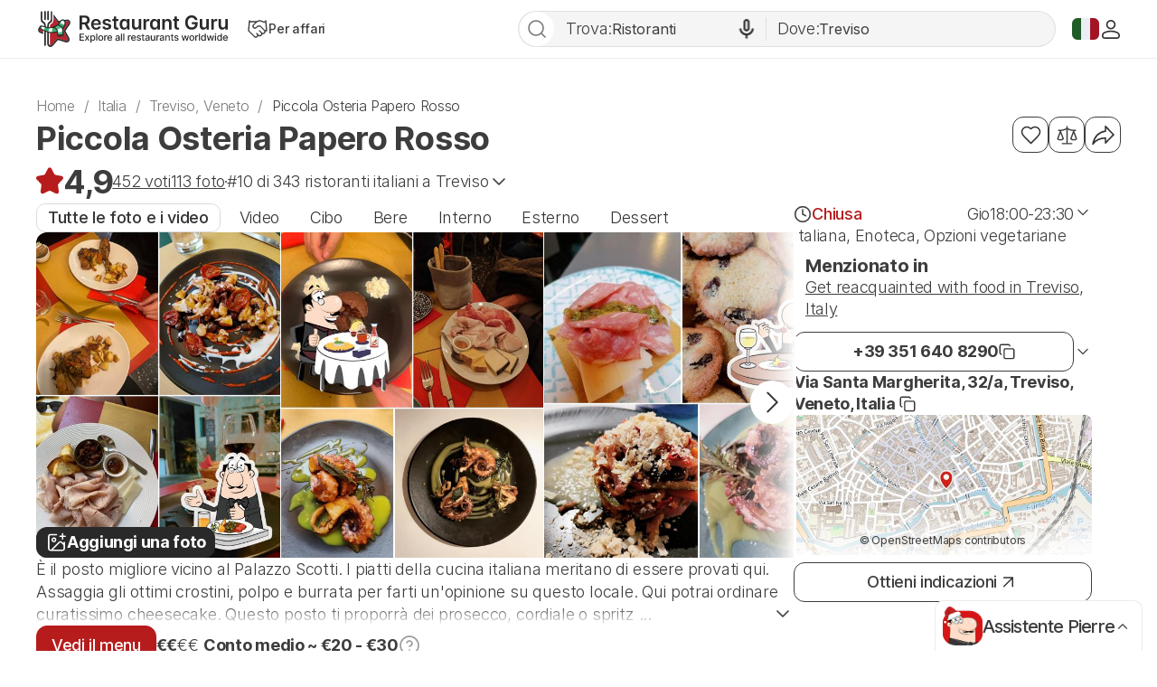

--- FILE ---
content_type: text/html; charset=UTF-8
request_url: https://restaurantguru.it/Piccola-Osteria-Papero-Rosso-Treviso
body_size: 36575
content:
<!DOCTYPE html>
<html itemscope itemtype="http://schema.org/WebPage" lang="it">
<head>
    <meta charset="UTF-8">
    <meta name="theme-color" content="#ffffff">
    <meta name="viewport" content="width=device-width, initial-scale=1, maximum-scale=2.0, user-scalable=1.0, viewport-fit=cover">
    <meta name="apple-mobile-web-app-capable" content="yes">
    <meta name="mobile-web-app-capable" content="yes">
    <meta name="apple-itunes-app" content="app-id=1397034103">
    <script>
        RGPage = window.RGPage || {};
        RGPage.start_ms = new Date().getTime();
        RGPage.assets_version = 'rg_assets_1.0';
        RGPage.hl = 'it_IT';
        RGPage.hide_empty_ads = false;
        RGPage.site_search_host_full = 'https://search.restaurantguru.com';
        RGPage.site_main_host_full = 'https://restaurantguru.it';
        RGPage.site_static_url = 'https://1014042311.rsc.cdn77.org';
        RGPage.use_push_history = true;
        RGPage.is_search_domain = false;
        RGPage.search_place_id = "ci59963";
        RGPage.page_type = "restaurant";
                RGPage.is_sight_page = false;
        RGPage.r_user = false;
                RGPage.restaurant_id = "80979476";
        RGPage.restaurant_slug = "Piccola-Osteria-Papero-Rosso-Treviso";
                        RGPage.current_locations_page_types = ["index","nearby","restaurant","restaurant_menu","restaurant_reviews","geo_point"];
        RGPage.geo_memcache = false;
                                RGPage.float_buttons_split_test_group = 'default';
                        RGPage.restaurants_new_design_splittest_group = 'split_group';
                                RGPage.session_start = false;
        RGPage.in_miles = false;
        RGPage.react_map_split_test = 0;
    </script>
                    <script async src="https://pagead2.googlesyndication.com/pagead/js/adsbygoogle.js?client=ca-pub-4821006852914359" crossorigin="anonymous"></script>
                <link rel="manifest" href="/manifest.json">

        <title>Piccola Osteria Papero Rosso, Treviso - Menu del ristorante, prezzi e recensioni</title>
            <link rel="amphtml" href="https://restaurantguru.it/amp/Piccola-Osteria-Papero-Rosso-Treviso">
                <meta name="description" content="Piccola Osteria Papero Rosso in Treviso valutato 4.8 su 5 su Restaurant Guru: 452 recensioni dei visitatori, 113 foto & 1 video. Esplora il menu, controlla gli orari di apertura" />
                        <link rel="canonical" href="https://restaurantguru.it/Piccola-Osteria-Papero-Rosso-Treviso" />
                        <meta name="twitter:card" content="summary" />
        <meta property="fb:app_id" content="2033474010272363"/>
<meta property="og:title" content="Piccola Osteria Papero Rosso, Treviso - Menu del ristorante, prezzi e recensioni" />
    <meta property="og:description" content="Ti consiglio di provare il ristorante Piccola Osteria Papero Rosso. Scopri di più sul locale con la app Restaurant Guru." />
    <meta property="og:type" content="restaurant.restaurant" />
    <meta property="og:url" content="https://restaurantguru.it/Piccola-Osteria-Papero-Rosso-Treviso" />
    <meta property="og:image" content="https://img.restaurantguru.com/reviews/small/w550/h367/476220.jpg" />
<meta property="og:site_name" content="Restaurant Guru"/>


        <link rel="preconnect" href="https://www.google-analytics.com/">
    <link rel="dns-prefetch" href="https://www.google-analytics.com/">
    <link rel="preconnect" href="//1014042311.rsc.cdn77.org/">
    <link rel="dns-prefetch" href="//1014042311.rsc.cdn77.org/">
    <link rel="preconnect" href="//1033609670.rsc.cdn77.org/">
    <link rel="dns-prefetch" href="//1033609670.rsc.cdn77.org/">
    <link rel="preconnect" href="//fonts.gstatic.com">
    <link rel="dns-prefetch" href="//fonts.gstatic.com">
    
    <link rel="shortcut icon" href="https://1014042311.rsc.cdn77.org/img/icons/favicon.ico" type="image/ico">
    <link rel="apple-touch-icon" href="https://1014042311.rsc.cdn77.org/apple-touch-icon.png">
    <link rel="apple-touch-icon" sizes="76x76" href="https://1014042311.rsc.cdn77.org/img/icons/76x76.png">
    <link rel="apple-touch-icon" sizes="120x120" href="https://1014042311.rsc.cdn77.org/img/icons/120x120.png">
    <link rel="apple-touch-icon" sizes="152x152" href="https://1014042311.rsc.cdn77.org/img/icons/120x120.png">
        <style>@font-face{font-family:Inter;src:local("Inter Light"),local("Inter-Light"),url(https://1014042311.rsc.cdn77.org/fonts/inter/Inter-Light.woff2)format("woff2"),url(https://1014042311.rsc.cdn77.org/fonts/inter/Inter-Light.ttf)format("truetype");font-weight:300;font-style:normal}@font-face{font-family:Inter;src:local("Inter Regular"),local("Inter-Regular"),url(https://1014042311.rsc.cdn77.org/fonts/inter/Inter-Regular.eot?#iefix)format("embedded-opentype"),url(https://1014042311.rsc.cdn77.org/fonts/inter/Inter-Regular.woff2)format("woff2"),url(https://1014042311.rsc.cdn77.org/fonts/inter/Inter-Regular.woff)format("woff"),url(https://1014042311.rsc.cdn77.org/fonts/inter/Inter-Regular.ttf)format("truetype");font-weight:400;font-style:normal}@font-face{font-family:Inter;src:local("/fonts/inter/Inter Medium"),local("Inter-Medium"),url(https://1014042311.rsc.cdn77.org/fonts/inter/Inter-Medium.eot?#iefix)format("embedded-opentype"),url(https://1014042311.rsc.cdn77.org/fonts/inter/Inter-Medium.woff2)format("woff2"),url(https://1014042311.rsc.cdn77.org/fonts/inter/Inter-Medium.woff)format("woff"),url(https://1014042311.rsc.cdn77.org/fonts/inter/Inter-Medium.ttf)format("truetype");font-weight:500;font-style:normal}@font-face{font-family:Inter;src:local("Inter Semi Bold"),local("Inter-SemiBold"),url(https://1014042311.rsc.cdn77.org/fonts/inter/Inter-SemiBold.eot?#iefix)format("embedded-opentype"),url(https://1014042311.rsc.cdn77.org/fonts/inter/Inter-SemiBold.woff2)format("woff2"),url(https://1014042311.rsc.cdn77.org/fonts/inter/Inter-SemiBold.woff)format("woff"),url(https://1014042311.rsc.cdn77.org/fonts/inter/Inter-SemiBold.ttf)format("truetype");font-weight:600;font-style:normal}@font-face{font-family:Inter;src:local("Inter Bold"),local("Inter-Bold"),url(https://1014042311.rsc.cdn77.org/fonts/inter/Inter-Bold.eot?#iefix)format("embedded-opentype"),url(https://1014042311.rsc.cdn77.org/fonts/inter/Inter-Bold.woff2)format("woff2"),url(https://1014042311.rsc.cdn77.org/fonts/inter/Inter-Bold.woff)format("woff"),url(https://1014042311.rsc.cdn77.org/fonts/inter/Inter-Bold.ttf)format("truetype");font-weight:700;font-style:normal}@media (max-width:740px){.header .content{margin:0 16px}.menu-price__container{order:-1;flex-direction:column-reverse;align-items:unset}}@media (max-width:640px){.btn--sept{height:36px;border-radius:12px;border:1px solid #3d3d3d}}@media (max-width:639px){.header .logo_guru img{width:100%;height:100%}.footer__top{flex-direction:column;row-gap:24px}.footer__app-store--mobile{align-items:flex-start}.breadcrumbs{padding:0 16px;margin:0;width:100%}.breadcrumbs ul{width:100%}.restaurant-page__tags>.tag:nth-of-type(n+6){display:none!important}.android_popup--enabled #android_info{top:55px;display:block}body.android_popup--enabled{padding-top:120px}}.title,.title--small{font-size:24px;font-weight:500;letter-spacing:-.288px;width:100%;color:#3d3d3d;line-height:135%}.title--small{font-size:18px;font-weight:700;letter-spacing:-.36px}body{font-family:Inter,sans-serif;background-color:#fff;min-height:100%;-ms-text-size-adjust:100%;min-width:360px;margin:0;padding:65px 0 0}*,::after,::before{box-sizing:border-box}div,form,form div,form input,h1,h2,h3,img,li,p,section,span,ul{padding:0;margin:0}a{text-decoration:none}.label__search{display:flex;align-items:center;position:relative;justify-content:center;font-size:14px;line-height:150%;color:#7a7a7a}.label__search::before{content:"";flex-shrink:0;width:24px;height:24px;background-size:contain;position:absolute;top:calc(50% - 12px);left:12px}.input{display:inline-flex;align-items:center;gap:8px;box-sizing:border-box;height:40px;font-family:Inter,sans-serif;font-size:16px;background-color:#f5f5f5;border-width:1px;border-style:solid;outline:0;caret-color:#3d3d3d}.input--search{padding:8px 24px 8px 44px;font-size:14px;line-height:115%;border-color:#f5f5f5;border-radius:24px}.user_block{position:relative}.user_button{display:flex;align-items:center}.user_button .user_name{display:none}.user_button img,.user_dropdown .user_info img{display:block;width:24px;height:24px;-o-object-fit:cover;object-fit:cover;border-radius:100%}.user_dropdown{z-index:10001;position:absolute;top:0;right:0;display:none;min-width:165px;padding:4px 16px;text-align:left;background-color:#fff;border-radius:0 0 10px 10px;box-shadow:0 0 8px 0#86878940}.user_dropdown.is_open{display:block}.user_dropdown .user_info{padding:20px 35px 20px 18px;overflow:hidden;display:-ms-flexbox;display:flex;-ms-flex-align:center;align-items:center}.user_dropdown .user_info img{width:40px;height:40px;float:left;margin-right:12px}.user_dropdown .user_name{color:#010101;font-size:16px;line-height:24px;font-weight:500}.user_dropdown .menu_actions{list-style:none;border-top:1px solid #e6e6e6;border-bottom:1px solid #e6e6e6;padding:12px 0;color:red}.user_dropdown .logout,.user_dropdown .menu_actions li a{line-height:33px;font-size:15px;display:block;color:#010101;white-space:nowrap;padding-right:16px;padding-left:70px;position:relative}.user_dropdown .menu_actions li>a>.red{padding-left:5px}.user_dropdown .menu_actions li.disable{opacity:.6}.user_dropdown .menu_actions li.disable a:hover{background-color:transparent}.user_dropdown .logout:hover,.user_dropdown .menu_actions li a:hover{background-color:#f9f9f9;text-decoration:none}.user_dropdown .logout:before,.user_dropdown .menu_actions li a:before{content:"";display:block;width:17px;height:17px;position:absolute;left:25px;top:7px}.user_dropdown .favor-events:before{background:url(https://1014042311.rsc.cdn77.org/img/site/user/events.svg)center no-repeat;background-size:cover}.user_dropdown .favor:before{background:url(https://1014042311.rsc.cdn77.org/img/site/user/favor.svg)no-repeat}.user_dropdown .favor_recipes:before{background:url(https://1014042311.rsc.cdn77.org/img/site/user/recipe.svg)center no-repeat}.user_dropdown .favor-guides:before{background:url(https://1014042311.rsc.cdn77.org/img/site/user/guide.svg)center no-repeat;background-size:cover}.user_dropdown .compare:before{background:url(https://1014042311.rsc.cdn77.org/img/site/user/compare.svg)no-repeat}.user_dropdown .preferences:before{background:url(https://1014042311.rsc.cdn77.org/img/site/user/preferences.svg)no-repeat}.user_dropdown .settings:before{background:url(https://1014042311.rsc.cdn77.org/img/site/user/settings.svg)no-repeat}.user_dropdown .logout:before{background:url(https://1014042311.rsc.cdn77.org/img/site/user/logout.svg)no-repeat}.user_dropdown .logout{margin:10px 0}.user_dropdown .red{color:#b71c1c}.header__for-business span,.header__login span,.hide,.wrapper_languages .active_lang span{display:none}.wrapper_languages{display:flex;align-items:center;position:relative}.wrapper_languages .active_lang{display:inline-flex;height:24px;align-items:center;text-transform:uppercase;padding:0}.wrapper_languages .active_lang.flag-icon::before{content:"";display:block;width:24px;height:18px;position:relative}.wrapper_languages .active_lang.flag-icon-en::before{background-size:contain}.wrapper_languages .dropdown-lang{position:absolute;top:48px;left:auto;right:-30px;display:none;flex-direction:column;width:auto;padding:4px;background-color:#fff;border-radius:12px;border:1px solid #ebebeb;z-index:9999}.wrapper_languages .dropdown-lang__item a{display:flex;align-items:center;column-gap:8px;padding:8px 16px 8px 12px;font-weight:500;color:#7a7a7a;border-radius:8px}.wrapper_languages .dropdown-lang__item a .flag-icon{width:20px;height:16px}.wrapper_languages .dropdown-lang__item a .flag-icon-de,.wrapper_languages .dropdown-lang__item a .flag-icon-es,.wrapper_languages .dropdown-lang__item a .flag-icon-fr,.wrapper_languages .dropdown-lang__item a .flag-icon-it,.wrapper_languages .dropdown-lang__item a .flag-icon-ru{background-size:cover}.restaurant-page .header .content{margin:0 auto}.header{background-color:#fff;border-bottom:1px solid #ebebeb;width:100%;position:fixed;top:0;z-index:900;box-sizing:border-box}.header .content{display:flex;align-items:center;gap:16px;max-width:1200px;margin:auto;padding:12px 0}.header .logo_guru{margin-right:auto}.header .logo_guru img{vertical-align:middle}.header__container-menu{gap:16px;display:inline-flex;align-items:center}.header .user_button{padding:0}.header .user_button>.btn{padding:0;height:auto;border:0}.header__for-business.btn{padding:0;width:24px;height:32px}.header .search_btn_m::before,.header__for-business::before,.header__login::before{content:"";flex-shrink:0;width:24px;height:24px;background-size:contain}.header .search_btn_m,.header__for-business,.header__login{display:flex;justify-content:center;align-items:center}.header__login{color:#3d3d3d}.header__login::before{width:18px;height:18px}.header .search_btn_m{width:24px;height:24px;filter:brightness(.4);display:none}.new_search_head_wrap{display:none}.new_search_head_wrap .searchform{display:flex;flex-direction:row-reverse;height:100%}.new_search_head_wrap .fake_select,.new_search_head_wrap .wrapper_search{position:relative;display:flex;align-items:center;column-gap:8px;height:100%;padding-right:8px;border:1px solid #e0e0e0;background-color:#f5f5f5}.new_search_head_wrap .wrapper_search{max-width:275px;float:left;padding-left:52px;border-radius:24px 0 0 24px;border-right:none}.new_search_head_wrap .wrapper_search::after{content:"";display:block;width:1px;position:absolute;top:6px;bottom:6px;right:0;background-color:#e0e0e0}.new_search_head_wrap .fake_select input[type=text],.new_search_head_wrap .wrapper_search input[type=search]{color:#3d3d3d;-o-text-overflow:ellipsis;text-overflow:ellipsis;height:100%;width:100%;display:block;font-family:Inter,sans-serif;font-size:16px;outline:0;box-sizing:border-box;border:0;background-color:#f5f5f5;appearance:none}.new_search_head_wrap .search_text.open-list{border-radius:20px 0 0}.new_search_head_wrap .fake_select{width:320px;box-sizing:border-box;padding-left:12px;text-align:left;border-radius:0 24px 24px 0;border-left:none}.new_search_head_wrap .fake_select input[type=text]{white-space:nowrap;padding-right:12px;border-radius:0;background-color:transparent}.new_search_head_wrap .fake_select.open-list{border-radius:0 20px 0 0}.new_search_head_wrap .field_title{display:flex;align-items:center;color:#3d3d3d;white-space:nowrap}.new_search_head_wrap .field_title *{white-space:nowrap}.new_search_head_wrap .search_btn{float:left;display:flex;justify-content:center;align-items:center;margin-left:6px;margin-top:6px;background-color:#fff;border-radius:50%;border:0;position:absolute;z-index:1;height:38px;top:-5px;left:-4px;width:38px}.compare__btn::before,.new_search_head_wrap .search_btn::before{content:"";flex-shrink:0;width:24px;height:24px;background-size:contain}.new_search_head_wrap .search_btn:hover{box-shadow:0 0 13px -8px #3d3d3d}.list,.up_btn{background-color:#fff}.list{z-index:100000;position:absolute;top:38px;left:0;right:0;display:none;max-height:80vh;min-height:58px;overflow-y:auto;border:1px solid #cfcfcf;border-radius:0 0 12px 12px}.with_icon.restaurants:before{background:url(https://1014042311.rsc.cdn77.org/img/search_icons/svg/restaurants.svg)no-repeat}.up_btn{position:fixed;display:flex;justify-content:center;align-items:center;width:40px;height:40px;bottom:44px;right:40px;background-repeat:no-repeat;background-position:center;border-radius:50%;border:1px solid #ebebeb;z-index:102}.search__input{position:static;width:100%;height:36px;visibility:visible;color:#272727;font-family:Inter,sans-serif;font-size:16px;font-weight:400;line-height:115%;text-overflow:ellipsis;background-color:transparent;outline:0;box-sizing:border-box;appearance:none;border:0}.compare__btn .text,.compare__wrapper,.fake_select .search__input{display:none}.compare__btn,.compare__btn-container{position:relative}.compare__btn,.compare__counter{flex-shrink:0;display:flex;align-items:center;justify-content:center}.compare__btn{padding:6px;color:#3d3d3d;background-color:#f5f5f5;border-radius:9px}.compare__btn::before{width:19px;height:19px}.compare__counter{position:absolute;top:-1px;right:-1px;width:16px;height:16px;color:#f6f4f4;text-align:center;font-size:11px;font-weight:500;line-height:140%;border-radius:50%;background-color:#b71c1c;border:2px solid #fff}.compare__clear{display:none}.footer__top{display:none;column-gap:24px;justify-content:space-between}.footer__body{display:contents}.footer__menu-list,.footer__navigation{display:flex;flex-direction:column;row-gap:8px}.footer__navigation{flex:1 0 0}.footer__menu-list{list-style:none}.footer__menu-link{display:inline-flex;align-items:center;column-gap:4px;font-size:14px;font-style:normal;font-weight:400;line-height:23px;color:#3d3d3d}.footer__menu-link:first-child{display:flex;justify-content:center;align-items:center}.footer__menu-link:first-child::before{content:"";flex-shrink:0;width:16px;height:16px;background-size:contain}.footer__app-store{display:flex;flex-direction:column;align-items:flex-end;flex:1 0 0}.chip.chip--emoji::after,.chip.chip--emoji::before,.footer__app-store--mobile{display:none}.footer__app-store--mobile>a{display:flex}.footer__app-qr{width:92px;height:92px}.chip{column-gap:4px;flex-shrink:0;box-sizing:border-box;width:fit-content;padding:8px 12px 8px 8px;font-size:16px;font-weight:400;line-height:100%;letter-spacing:-.192px;border-radius:36px;border:1px solid;position:relative}.chip--secondary{color:#3d3d3d;background-color:#f5f5f5;border-color:#ebebeb}.chip--secondary.white,.chip--tertiary{background-color:#fff}.chip--tertiary{color:#3d3d3d;border-color:#fff}.chip--small{padding:4px 8px 4px 4px;height:28px;font-size:14px;line-height:115%;letter-spacing:-.168px}.chip--small.white{height:auto;box-sizing:border-box;font-size:16px;font-weight:300}.chip.chip--emoji{display:inline-flex;justify-content:center;align-items:center}.chip--rest,.rating{display:flex;align-items:center}.chip--rest{justify-content:center;column-gap:8px;padding:0;height:24px;font-size:16px;font-weight:300;line-height:134%;letter-spacing:-.36px}.rating{column-gap:12px;padding:4px 0;border-radius:12px;background-color:#fff;border:0}.rating__logo{flex-shrink:0;width:28px;height:28px;background-size:contain!important}.rating__title{display:flex;justify-content:flex-start;width:100%;color:#3d3d3d;font-size:16px;font-weight:400;line-height:100%;letter-spacing:-.64px}.rating__value{display:inline-block;margin-top:4px;color:#3d3d3d;font-weight:700}.rating .dot,.rating__amount,.rating__value{font-size:13px;line-height:15px;letter-spacing:-.168px}.rating .dot,.rating__amount{color:#a3a3a3;font-weight:400}.rating__amount.no_rating{display:inline-block;margin-top:4px;color:#3d3d3d;font-weight:700}.empty .chip{padding:6px 8px}.btn{column-gap:8px;flex-shrink:0;box-sizing:border-box;width:fit-content;height:40px;padding:8px 16px;font-family:Inter,sans-serif;font-size:14px;font-weight:500;line-height:115%;letter-spacing:-.168px;border-radius:12px}.btn:focus-visible{outline:0}.btn--primary{color:#fff;background-color:#b8252f;border:1px solid #b8252f}.btn--primary:hover{background-color:#d6333e;border-color:#d6333e}.btn--primary:disabled{color:#fff;background-color:#c2c2c2;border-color:#c2c2c2}.btn--primary.unclickable:hover{color:#fff}.btn--secondary{color:#3d3d3d;background-color:#f5f5f5;border:1px solid #ebebeb}.btn--secondary:hover{background-color:#ebebeb}.btn--secondary:disabled{color:#fff;background-color:#c2c2c2;border-color:#c2c2c2}.btn--secondary.unclickable:hover,.btn--tertiary{color:#3d3d3d}.btn--tertiary{background-color:#fff;border:1px solid #fff}.btn--tertiary:hover{color:#d6333e}.btn--tertiary:disabled{color:#fff;background-color:#fff;border-color:#c2c2c2}.btn--sextiary,.btn--tertiary.unclickable:hover{color:#3d3d3d}.btn--sextiary{background-color:#fff;border:1px solid #ebebeb}.btn--sept:hover,.btn--sextiary:hover{border-color:#3d3d3d}.btn--sept.selected:hover,.btn--sextiary.selected:hover{border-color:#ebebeb}.btn--sept{height:33px;background:#fff;border:0}.btn--dark{color:#fff;background-color:#292929;border:1px solid #292929}.btn--dark:hover{background-color:#525252}.btn--dark:disabled{opacity:.85}.btn--dark.unclickable:hover{color:#a32730}.btn--white{color:#3d3d3d;background-color:#fff;border:1px solid #3d3d3d}.btn--red,.btn--white{height:44px;font-size:16px;line-height:134%;letter-spacing:-.36px}.btn--red{color:#fff;background-color:#b71c1c;border:1px solid #b71c1c}.btn--solo{padding:8px 16px}.btn--solo-icon{width:40px;height:40px;padding:8px}.btn--small{height:32px;padding:8px 12px 8px 10px;border-radius:8px}.btn--small.btn--solo{padding:8px 12px}.btn--small.btn--solo-icon{width:32px;height:32px;padding:8px}.btn--round{border-radius:50%;width:48px;height:48px}.swiper-nav{width:48px;height:48px;display:inline-flex;margin:0;border:0}.swiper-button-prev,.swiper-nav{justify-content:center;align-items:center}.swiper-button-prev{display:flex;left:0;display:none;transform:rotate(180deg)}.link-action--report::before,.link-action--update::before,.swiper-button-next::after,.swiper-button-prev::after{content:"";flex-shrink:0;width:24px;height:24px;background-size:contain}.swiper-button-next{display:flex;justify-content:center;align-items:center;right:0}.link{display:inline-flex;box-sizing:border-box;padding:4px;font-family:Inter,sans-serif;font-size:16px;font-weight:400;line-height:100%;letter-spacing:-.192px;background-color:transparent;border:0}.link--secondary{color:#3d3d3d}.link--secondary.link-span span{display:block;position:relative;z-index:10;width:100%}.breadcrumbs a+span,.link--tertiary,.link__breadcrumb--primary{color:#7a7a7a}.link__breadcrumb--primary:hover{color:#d6333e}.link__breadcrumb--secondary{color:#3d3d3d}.link--small{font-size:14px;line-height:115%;letter-spacing:-.168px}.link--small.link__breadcrumb--primary,.link--small.link__breadcrumb--secondary{padding:0;font-size:16px;font-weight:300;line-height:135%;letter-spacing:-.32px}.link--small.link__breadcrumb--primary+.separator{padding:0 10px}.link--rest,.link--underlined{font-weight:300;line-height:135%;letter-spacing:-.32px}.link--rest{padding:0;color:#3d3d3d}.link--underlined{font-size:16px}.link--underlined,.link--underlined:visited{color:#3d3d3d;text-decoration:underline}.link--restaurant{padding:0}.link-action{display:inline-flex;align-items:center;column-gap:8px;color:#a3a3a3;font-size:16px;font-style:normal;font-weight:400;line-height:18px;letter-spacing:-.32px;text-decoration:underline}.link-action--report,.link-action--update{display:flex;justify-content:center;align-items:center}.link-action--report{justify-content:start}.shadow{z-index:1;position:absolute;top:-3px;bottom:-3px;right:-3px;left:auto;visibility:hidden;height:auto;aspect-ratio:1/3;background:linear-gradient(90deg,rgba(255,255,255,0)0,#fff 100%)}.shadow--left{left:-3px;right:auto;background:linear-gradient(270deg,rgba(255,255,255,0)0,#fff 100%)}.badge{display:flex;align-items:start;column-gap:16px;width:100%;padding:8px 8px 12px;background-origin:padding-box,border-box;background-clip:padding-box,border-box;border:1px solid transparent;border-radius:12px;position:relative;overflow:hidden}.badge .chevron-toggle{position:absolute;top:18px;right:12px}.badge__title{font-size:18px;font-style:normal;font-weight:700;letter-spacing:-.216px}.badge__nominations{display:flex;gap:8px;flex-wrap:wrap}.badge .chip{padding:4px 8px;height:24px;font-size:14px;line-height:1.25;color:#4e2711;background-origin:padding-box,border-box;background-clip:padding-box,border-box;border:1px solid transparent}.badge .chip--atmosphere,.badge .chip--bakery,.badge .chip--barbecue,.badge .chip--bbq,.badge .chip--beautiful_view,.badge .chip--best-restaurants,.badge .chip--burgers,.badge .chip--cafe,.badge .chip--cafeteria,.badge .chip--chinese,.badge .chip--club,.badge .chip--coffe,.badge .chip--coffeehouse,.badge .chip--delivery,.badge .chip--desserts,.badge .chip--fast-food,.badge .chip--interior,.badge .chip--italian,.badge .chip--mexican,.badge .chip--nmeal,.badge .chip--outdoor,.badge .chip--pizza,.badge .chip--ppizzeria,.badge .chip--pub-and-bar,.badge .chip--romantic,.badge .chip--seafood-restaurants,.badge .chip--service,.badge .chip--sport-bar,.badge .chip--staff,.badge .chip--steakhouse,.badge .chip--sushi,.badge .chip--takeaway,.badge .chip--vegetarian{display:flex;justify-content:center;align-items:center}.badge .chip--atmosphere::after,.badge .chip--bakery::after,.badge .chip--barbecue::after,.badge .chip--bbq::after,.badge .chip--beautiful_view::after,.badge .chip--best-restaurants::after,.badge .chip--burgers::after,.badge .chip--cafe::after,.badge .chip--cafeteria::after,.badge .chip--chinese::after,.badge .chip--club::after,.badge .chip--coffe::after,.badge .chip--coffeehouse::after,.badge .chip--delivery::after,.badge .chip--desserts::after,.badge .chip--fast-food::after,.badge .chip--interior::after,.badge .chip--italian::after,.badge .chip--mexican::after,.badge .chip--nmeal::after,.badge .chip--outdoor::after,.badge .chip--pizza::after,.badge .chip--ppizzeria::after,.badge .chip--pub-and-bar::after,.badge .chip--romantic::after,.badge .chip--seafood-restaurants::after,.badge .chip--service::after,.badge .chip--sport-bar::after,.badge .chip--staff::after,.badge .chip--steakhouse::after,.badge .chip--sushi::after,.badge .chip--takeaway::after,.badge .chip--vegetarian::after{content:"";flex-shrink:0;width:16px;height:16px;background-size:contain}.dropdown{display:flex;flex-direction:column;align-items:stretch;color:#7a7a7a;font-size:14px;line-height:100%;letter-spacing:-.192px;border-radius:12px;border:1px solid #f5f5f5;background-color:#f5f5f5;overflow:hidden}.review__text .text_full{text-overflow:ellipsis;overflow:hidden}.review__text .text_full.expanded{display:block}.review__text .text_full .text_group{margin:0;display:block}.review__more{padding:5px 0;line-height:125%;font-weight:500}.review__image-wrap{display:flex;column-gap:8px;overflow-x:auto}.review__image-wrap.swiper-wrapper{overflow:visible;gap:unset}.review__image-wrap.swiper-wrapper .swiper-slide{width:120px}.review__menu-dropdown{z-index:400;position:absolute;right:0;left:auto;top:100%;display:flex;flex-direction:column;gap:12px;overflow:hidden;min-width:230px;padding:16px;margin:0;background-color:#fff;border-radius:12px;box-shadow:0 0 8px 0 rgba(0,0,0,.19)}.review__menu-dropdown.hide{display:none}.ads_block.restaurant__banner,.review__menu-dropdown .action--copy,.review__menu-dropdown .action--request{display:flex;align-items:center;justify-content:flex-start}.review__menu-dropdown .action--copy::before,.review__menu-dropdown .action--request::before{content:"";flex-shrink:0;width:18px;height:18px;background-size:contain}.review__menu-dropdown__item{font-size:16px;font-weight:500;gap:8px}.card-horizontal{display:flex;align-items:center;column-gap:12px;width:100%;border-radius:8px;background-color:#fff;box-sizing:border-box;position:relative}.card-horizontal__image{width:48px;height:48px;border-radius:8px;flex-shrink:0;background-color:#ebebeb;position:relative;overflow:hidden}.card-horizontal__image::before{content:"";position:absolute;inset:0;background-color:rgba(255,255,255,.2);opacity:0;z-index:5}.card-horizontal__image img{display:block;width:100%;height:100%;object-fit:cover;-o-object-fit:cover}.card-horizontal__info{display:flex;flex-direction:column;align-items:flex-start;justify-content:center;row-gap:4px;flex:1 0 0;align-self:stretch;font-family:Inter,sans-serif;overflow:hidden}.card-horizontal__link{padding:0;font-size:18px;font-weight:500;line-height:135%;letter-spacing:-.216px;overflow:hidden;text-overflow:ellipsis}.card-horizontal__link span{display:block;position:relative;z-index:30}.card-horizontal__link::after{content:"";position:absolute;inset:0;z-index:20}.card-horizontal__details{display:flex;font-size:16px;line-height:115%;letter-spacing:-.192px}.card-horizontal__details--top,.card-horizontal__rating{display:flex;align-items:center;column-gap:4px}.card-horizontal__rating{justify-content:center;font-weight:500}.card-horizontal__rating::before{content:"";flex-shrink:0;width:15px;height:16px;background-size:contain}.card-horizontal__rating::after{content:"";display:inline-flex;justify-content:center;align-items:center;width:2px;height:2px;border-radius:50%;background-color:#7a7a7a}.card-horizontal__cuisines{overflow:hidden;text-overflow:ellipsis;flex-shrink:0}.ads_block.restaurant__banner{width:100%;justify-content:center;overflow:hidden;padding:0}.ads_block.restaurant__banner>ins{width:100%}.restaurant__banner--horizontal.banner__1,.restaurant__banner--horizontal.banner__1>ins{height:200px!important}.restaurant__banner--vertical>ins{height:280px!important}.restaurant__banner--grid{grid-area:ads}.modal_map{background-color:#ededee}.text_group{display:block;margin-bottom:5px}.text_group:last-child{margin-bottom:0}.text_group .text_title{font-weight:700}.disable_suggest.m_filter_search,.disable_suggest.search_btn,.wrapper_search input[type=submit].disable_suggest{opacity:.5}.disable_suggest.fake_select::after,.disable_suggest.search_text::after{content:"";position:absolute;left:0;top:0;background-color:rgba(255,255,255,.65);z-index:2;width:100%;height:100%;border-radius:0}#photos_gallery{z-index:1500001}#photo_grid{position:relative;overflow:hidden}#photos_gallery .pswp__top-bar{top:0;z-index:2}#photos_gallery .pswp__caption{bottom:5px}.gallery_header,.gallery_header__content{display:flex;justify-content:space-between;width:100%}.gallery_header{position:relative;flex-direction:column;align-items:flex-start;height:101px;padding:6px 7px 16px;background:#fff}.gallery_header__content{align-items:center;column-gap:12px;flex-shrink:0}.gallery_back_btn{z-index:150;position:relative;width:32px;height:32px;background:url(https://1014042311.rsc.cdn77.org/img/site/restaurant/gallery_back.svg)no-repeat}.gallery_title{z-index:11;flex-grow:1;font-family:Inter,sans-serif;color:#3d3d3d;font-size:20px;font-weight:700;white-space:nowrap;overflow:hidden;-o-text-overflow:ellipsis;text-overflow:ellipsis}#gallery_modal{background:#000;z-index:3000000000}#gallery_modal .pswp__button--arrow--left,#gallery_modal .pswp__button--arrow--right{opacity:1}#gallery_modal .wrapper{position:absolute;top:0;bottom:0;left:0;right:0;width:100%;height:auto}#gallery_modal .wrapper .photo_navigation{position:absolute;top:84px;bottom:0;width:400px;padding-bottom:7px;background:#fff}#photo_navigation_inner{overflow-y:scroll;height:100%;position:relative;padding-left:7px;margin-right:2px}.actions_mobile,.restaurant-page__gallery .actions_mobile .add_photo_m span{display:none}.swiper-wrapper{z-index:1;position:relative;height:100%;width:fit-content}.review_form .form_elmnt.empty{margin-bottom:0}.btn_info{width:30px;height:30px;position:absolute;top:50%;left:50%;margin-top:-15px;margin-left:-15px}.btn_info.done,.btn_info.reload{background-size:20px}.modal-review-form__buttons .btn{width:100%}#call_wrap{position:relative}#menu_upload_popup .btn_wrap{display:flex;flex-direction:column;justify-content:space-between;align-items:center;row-gap:8px}#menu_upload_popup .btn_wrap>*,.merged_template #menu_upload_popup .btn_wrap>*{display:flex;justify-content:center;align-items:center;text-decoration:none;width:100%}.michelin__more-link{font-size:16px;font-weight:500;line-height:135%;letter-spacing:-.32px;color:#3d3d3d;background-color:#fff;display:flex;align-items:center;column-gap:8px;justify-content:end;padding-left:4px;position:absolute;right:0;bottom:0}.michelin__more-link::after,.michelin__more-link:hover::after{content:"";flex-shrink:0;width:20px;height:20px;background-size:contain}.michelin__more-link:hover{color:#d6333e;display:flex;align-items:center;justify-content:start}.expert_content,.share_btns .btn{display:flex;flex-direction:column}.share_btns .btn{position:relative;gap:8px;color:#292929;font-size:12px;font-weight:500;width:auto;height:auto;text-align:center;align-items:center;padding:0}.share_btns .btn.facebook:before{background-size:28%}.share_btns .btn:before:hover,.share_btns .btn:hover:before{border-color:transparent}.share_btns .btn.facebook:hover:before{background-color:#1877f2}.share_btns .btn.twitter:hover:before{background-color:#00acee}.share_btns .btn.copy:hover:before{background-color:#b71c1c}.share_btns .btn.telegram:hover:before{background-color:#009eeb}.share_btns .btn.vk:hover:before{background-color:#07f}.share_btns .btn:before{content:"";display:block;width:36px;height:36px;border-radius:50%;background:center no-repeat #f5f5f5;background-size:60%}.expert_content{justify-content:center;row-gap:12px}.expert .best_in_town{display:flex;align-items:center;flex-wrap:wrap;gap:12px 8px}.expert-title__container{display:flex;align-items:center;gap:8px}.expert_block .best_in_town_items{display:flex;justify-content:flex-start;flex-wrap:wrap}.expert_block.limited .best_in_town_items{padding-right:28px}.rest_article{display:flex;flex-direction:column;justify-content:center;position:relative;row-gap:4px;font-size:16px;font-style:normal;font-weight:300;line-height:135%;letter-spacing:-.32px;color:#3d3d3d}.rest_article:hover .rest_article__header,.rest_article__content{text-decoration:underline}.breadcrumbs a,.rest_article:hover{text-decoration:none}.rest_article__title{gap:8px;font-weight:400;display:flex;align-items:center}.similar-for-closed{background-color:#f2f2f2;padding:15px 20px 2px;margin-bottom:20px;border-radius:8px}.similar-for-closed .div_h2,.similar-for-closed__title{font-size:20px;font-family:Akrobat-Bold,"Helvetica Neue",Arial,sans-serif;display:inline-block}.similar-for-closed__title{color:#333;font-weight:500;margin-bottom:-2px}.similar-for-closed .div_h2{margin-bottom:20px}.similar-for-closed .small_list{flex-direction:row;display:flex;flex-wrap:wrap;justify-content:space-between}.similar-for-closed .small_list .item{padding-right:0;padding-top:0;padding-bottom:15px;width:49%;margin-right:2%;flex:none;display:flex}.similar-for-closed .small_list .item:nth-child(2n){margin-right:0}.similar-for-closed .item .pic_wrapper{width:80px;height:80px;margin-right:10px;border:0;flex-shrink:0;border-radius:8px;overflow:hidden}.similar-for-closed .small_list .overflow{top:auto;display:grid;gap:1px;flex:1;position:relative;padding-top:0}.similar-for-closed .item .rest_title{font-family:Roboto,"Helvetica Neue",sans-serif;font-weight:700;font-size:16px;padding-right:40px;white-space:normal;color:#272727}.similar-for-closed .item.no-cost .rest_title{padding-right:0}.similar-for-closed div.number{color:#272727;margin-top:4px;margin-bottom:2px;margin-right:0;line-height:1.2}.similar-for-closed .distance{color:#70757a;line-height:1.2;font-size:13px;margin-bottom:3px;padding-left:15px}.similar-for-closed .cost{font:14px Roboto,"Helvetica Neue",sans-serif;color:#70757a;position:absolute;right:0;top:3px;font-style:normal}.similar-for-closed .cost i{color:#333;font-style:normal}.similar-for-closed .work-time__closed,.similar-for-closed .work-time__open{font-size:13px;font-weight:500}.similar-for-closed .work-time__open{color:#449320}.similar-for-closed .work-time__closed{color:#b61b23}.restaurant-page__gallery{position:relative;display:flex;flex-direction:column;gap:12px;scroll-margin-top:70px}.restaurant-page__gallery .swiper-container{margin:0-16px}.restaurant-page__gallery .actions_mobile{display:flex;column-gap:8px}.restaurant-page__gallery .actions_mobile .btn{display:flex;align-items:center;justify-content:center;height:44px}.restaurant-page__gallery .actions_mobile .add_photo_m{display:flex;justify-content:center;align-items:center;width:44px;font-weight:400}.restaurant-page__gallery .actions_mobile .add_photo_m::before,.sidebar-map__create-route:hover .sidebar-map__distance::after{content:"";flex-shrink:0;width:24px;height:24px;background-size:contain}.restaurant-page__gallery .actions_mobile .total_photo_m{flex-grow:1}.restaurant-page__gallery .actions_mobile .total_photo_m .all_photos{padding:0;font-family:Inter,sans-serif;font-size:18px;font-style:normal;font-weight:700;line-height:135%;letter-spacing:-.36px;color:#3d3d3d}.restaurant-page__gallery .actions_mobile .total_photo_m .all_photos span{font-weight:300}.restaurant-page__gallery .swiper-container.screen-slider{position:relative;height:360px;width:auto;padding:0 16px}.restaurant-page__gallery .swiper-container.screen-slider .swiper-wrapper div:first-child{overflow:hidden;border-top-left-radius:12px;border-bottom-left-radius:12px}.restaurant-page__gallery .swiper-container.screen-slider .swiper-wrapper div:last-child{overflow:hidden;border-top-right-radius:12px;border-bottom-right-radius:12px}.restaurant-page__gallery .swiper-slide,.reviews_title h2{width:auto}.restaurant-page__gallery img{height:100%;width:auto;object-fit:cover;vertical-align:middle}.restaurant-page__gallery .add_photo--desktop,.restaurant-page__gallery .swiper-nav,.sidebar .chevron-toggle.hidden{display:none}.restaurant-page__gallery .empty-gallery{display:flex;flex-direction:column;row-gap:10px;width:100%}.restaurant-page__gallery .empty-gallery__title{align-self:center;line-height:135%;letter-spacing:-.32px}.restaurant-page__gallery .empty-gallery__img-container{display:flex;justify-content:center;align-items:center;width:100%;margin:auto;padding:14px;border-radius:12px;border:1px solid #d7dbe0;position:relative}.restaurant-page__gallery .empty-gallery__img-container img{width:159px}.restaurant-page__gallery .empty-gallery+.actions_mobile .add_photo_m{width:100%}.restaurant-page__gallery .empty-gallery+.actions_mobile .add_photo_m span{display:inline-block}.banner{color:#7a7a7a;line-height:150%;border-radius:8px}.breadcrumbs ul{display:inline-flex;margin:0;padding:0;list-style:none}.breadcrumbs li{display:flex;white-space:nowrap;align-items:center}.breadcrumbs li:last-child{overflow:hidden;display:block;text-overflow:ellipsis;white-space:nowrap}.breadcrumbs li:last-child>span{display:inline;line-height:24px}.sidebar,.sidebar-details{display:flex;flex-direction:column;width:100%}.sidebar{row-gap:30px;max-width:330px}.sidebar .chevron-toggle{padding:0;width:20px;height:20px;outline:0;background-color:transparent;border-color:transparent;display:flex;justify-content:center;align-items:center}.sidebar .chevron-toggle::before,.sidebar .copy-icon::before,.sidebar-details__inst-link::before,.sidebar-details__website-link::before{content:"";flex-shrink:0;width:20px;height:20px;background-size:contain}.sidebar .chevron-toggle--up{transform:rotate(180deg)}.sidebar .copy-icon{display:flex;justify-content:center;align-items:center;width:18px;height:18px;background:0 0;border:0}.sidebar .copy-icon::before{width:18px;height:18px}.sidebar .hint-container{padding:8px 16px;display:inline-flex;align-items:center;column-gap:6px;width:max-content;height:38px;font-weight:500;position:absolute;right:0;bottom:110%;background-color:#fff;border-radius:12px;box-shadow:0 0 8px 0 rgba(0,0,0,.19)}.sidebar .hint-container--hide{display:none!important}.sidebar-details{align-items:flex-start;grid-area:sidebar-top}.sidebar-details__list{display:flex;flex-direction:column;row-gap:20px;align-self:stretch;list-style:none}.sidebar-details__item{display:flex;flex-direction:column;row-gap:8px}.sidebar-details__item--schedule{flex-direction:row;justify-content:space-between;align-items:start}.sidebar-details__subheading-schedule{display:flex;justify-content:space-between;align-items:center}.sidebar-details__cuisine,.sidebar-details__schedule{position:relative}.sidebar-details__cuisine-container{overflow:hidden}.sidebar-details__cuisine-span-container{display:inline-flex}.sidebar-details__cuisine-overlay,.sidebar-map__container::before{position:absolute;width:100%;height:26px;left:0;right:0;bottom:0;background:linear-gradient(180deg,rgba(255,255,255,0)0,#fff 100%);z-index:1}.sidebar-details__cuisine-overlay .cuisine-chevron{position:absolute;right:0;bottom:2px;z-index:10}.sidebar-details__cuisine-overlay.hidden{display:none}.sidebar-details__inst-link,.sidebar-details__website-link{display:flex;justify-content:center;align-items:center}.sidebar-map__container{margin-bottom:8px;width:100%;height:155px;position:relative;border-radius:8px;overflow:hidden}.sidebar-map__container::before{content:"";height:64px;bottom:-8px}.sidebar-map__image{display:block;width:100%;height:100%;object-fit:cover}.sidebar-map__contributions{width:max-content;position:absolute;bottom:8px;left:50%;transform:translateX(-50%);font-size:12px;font-weight:400;line-height:135%;letter-spacing:-.24px;z-index:55}.sidebar-map__contributions-link{font-size:12px;padding:0}.sidebar-map__open-map{position:absolute;inset:0;z-index:50}.sidebar-map__create-route{flex-wrap:wrap;width:100%;height:auto;min-height:44px}.sidebar-map__create-route,.sidebar-map__create-route:hover .sidebar-map__distance,.sidebar-map__distance,.sidebar-map__text-solo{display:flex;justify-content:center;align-items:center}.sidebar-map__distance::after,.sidebar-map__text-solo::after{content:"";flex-shrink:0;width:24px;height:24px;background-size:contain}.sidebar-map__distance{white-space:nowrap}.sidebar .order-list,.sidebar-address{display:flex;flex-direction:column;row-gap:4px}.sidebar-address__info{display:inline-block;align-items:start;column-gap:10px;position:relative}.sidebar-address__text{font-weight:700}.sidebar-address__copy{display:inline-flex!important;position:relative;top:3px}.sidebar-establishments{display:flex;flex-direction:column;align-items:flex-start;width:100%;row-gap:32px;grid-area:sidebar-bottom}.sidebar-establishments__container,.sidebar-establishments__list{display:flex;flex-direction:column;row-gap:12px;list-style:none;width:100%}.sidebar .order-list{padding:0;margin:0;row-gap:16px}.sidebar .order-list__title{font-size:18px;font-weight:700;line-height:135%;letter-spacing:-.216px}.sidebar .order-list__container{display:flex;flex-direction:column;row-gap:16px}.sidebar .order-list__item{display:inline-flex;align-items:center;column-gap:8px;font-size:16px;font-style:normal;font-weight:500;line-height:1;letter-spacing:-.64px;color:#3d3d3d;border-radius:12px}.sidebar .order-list__item:hover{background-color:#f5f5f5}.sidebar .order-list__item-icon{width:30px;height:30px}.sidebar .nearby .card-horizontal__image{display:none}.action{row-gap:12px}.action,.action__top-container{display:flex;flex-direction:column}.action__container{display:flex;align-items:center;column-gap:16px;align-self:stretch;flex-shrink:0}.action-call__wrap{width:100%}.action-call__btn{display:flex;justify-content:center;align-items:center;width:100%;column-gap:10px;font-weight:700}.action__others{display:flex;flex-direction:column;margin-top:12px;row-gap:12px}.action__others--hide{display:none}.action-menu__btn,.action-whatsapp__btn{display:flex;justify-content:center;align-items:center}.action-whatsapp__btn::before,.action__booking-link::before,.price-close::before,.price__btn.btn--small::before,.schedule-status::before,.сontacts-panel__direction::before,.сontacts-panel__tel::before,.сontacts-panel__write::before{content:"";flex-shrink:0;width:20px;height:20px;background-size:contain}.action-menu__btn{margin-bottom:0;width:auto;flex-shrink:0}.action-menu__span{display:none;font-size:18px;font-weight:500}.action-menu__span--mobile{display:inline-flex;font-size:14px;font-weight:500}.action-reserve__container{display:flex;flex-direction:column;align-items:start;row-gap:12px}.action__booking-link{font-weight:500;display:flex;justify-content:center;align-items:center}.schedule-status{display:inline-flex;column-gap:6px;font-size:16px;font-style:normal;font-weight:500;line-height:100%;letter-spacing:-.192px;text-align:center;justify-content:center}.schedule-status,.schedule-status__container{display:flex;align-items:center}.schedule-status.open{color:#27b730}.schedule__top-container{display:flex;justify-content:flex-start;column-gap:8px;align-items:flex-start}.schedule__current-day{display:flex;column-gap:6px;overflow:hidden;font-size:16px;font-style:normal;font-weight:300;line-height:135%;letter-spacing:-.32px}.schedule-week{column-gap:8px;overflow:hidden;display:flex;align-items:flex-start}.schedule-week__list{display:flex;align-items:flex-start;flex-direction:column;row-gap:12px;width:100%;list-style:none}.schedule-week__item{display:flex;align-self:stretch;gap:6px;justify-content:end;font-size:16px;font-style:normal;font-weight:300;line-height:135%;letter-spacing:-.32px}.schedule-week__item.actual-day{font-weight:500}.schedule__container,div.container_tooltip::before{display:none}.schedule-soon__container{display:none;padding-right:28px}.schedule-soon__container.visible{display:flex;justify-content:end}.price{display:inline-flex;justify-content:space-between;align-items:flex-start;column-gap:16px}.price__info{flex:1 0 0;font-weight:700}.price__value{display:inline-flex;margin-right:2px;font-weight:300}.price__value>i{font-style:normal;font-weight:700;color:#3d3d3d}.price .average-bill{white-space:nowrap}.price__btn.btn--small{display:flex;justify-content:center;align-items:center;width:20px;height:20px}.price__btn.btn--small::before{background-size:cover}.price__container{position:relative}.price-close{padding:0;width:20px;height:20px;display:flex;justify-content:center;align-items:center}.сontacts-panel{padding:12px;display:flex;gap:8px;flex-wrap:wrap;position:fixed;left:0;bottom:0;border-radius:15px;background:rgba(255,255,255,.9);box-shadow:0-2px 6px 0 rgba(0,0,0,.12);backdrop-filter:blur(1px);transform:translateY(120%);z-index:900}.сontacts-panel__item,.сontacts-panel__tel{display:flex;justify-content:center;align-items:center}.сontacts-panel__item{padding:10px 12px;height:44px;gap:6px;border-radius:10px;background-color:#fff;border:1px solid #3d3d3d;font-size:18px;font-style:normal;font-weight:500;line-height:135%;letter-spacing:-.9px}.сontacts-panel__tel{flex-grow:1;background-color:#b71c1c;color:#fff;border:0}.сontacts-panel__write{width:44px;font-size:0;gap:0}.сontacts-panel__direction,.сontacts-panel__write{display:flex;justify-content:center;align-items:center}.сontacts-panel__direction:empty{width:44px}.tag{position:relative;z-index:100}.all-mentioned{display:inline-block}.all-mentioned .more{justify-content:center;align-items:center;display:flex;height:auto;padding:0;color:#3d3d3d;font-family:Inter,sans-serif;font-size:16px;font-weight:300;line-height:135%;letter-spacing:-.32px}.all-mentioned .more::after{content:"";flex-shrink:0;width:14px;height:8px;background-size:auto!important}.meals_list .tag{z-index:unset}.modal_map{position:fixed!important;background:#e5e3df;z-index:1600020;top:0;bottom:0;left:0;right:0}.container_tooltip,.container_tooltip .claim_business{position:relative}.container_tooltip .claim_business::after{content:"";display:none;position:absolute;top:-15px;left:50%;-ms-transform:translateX(-50%);transform:translateX(-50%);border:11px solid transparent;border-top:13px solid #2e2e2eff}div.container_tooltip{display:flex;align-items:center;padding-left:0}.pierre-assist-wrapper{z-index:102;position:fixed;right:16px;bottom:0}.pierre-assist__btn,.poll{display:flex;background-color:#fff}.pierre-assist__btn{justify-content:center;display:none!important;align-items:center;column-gap:8px;padding:6px 12px 6px 8px;font-size:20px;font-style:normal;font-weight:500;line-height:110%;letter-spacing:-.8px;border:1px solid #ebebeb;border-bottom:none;border-radius:10px 10px 0 0;z-index:102}.pierre-assist__btn::after{content:"";flex-shrink:0;width:18px;height:18px;background-size:contain;transform:rotate(180deg)}.poll{column-gap:20px;width:100%;padding:12px;border-radius:12px;border:1px solid #d7dbe0}.poll_img{min-width:68px;height:72px;align-self:center}.poll_img img{aspect-ratio:1/1;max-width:100%;width:auto;height:100%;object-fit:contain}.poll_content{display:flex;flex-direction:column;row-gap:12px}.poll_text{color:#3d3d3d;font-family:Inter,"Helvetica Neue",Arial,sans-serif;font-size:18px;font-weight:500;line-height:110%;letter-spacing:-.36px}.poll_btns{display:flex;column-gap:8px}.poll_btn{display:flex;justify-content:center;align-items:center;padding:8px;color:#333;font-family:Inter,"Helvetica Neue",Helvetica,Arial,sans-serif;font-size:16px;font-weight:400;line-height:135%;white-space:nowrap;letter-spacing:-.64px;background-color:#fff;border-radius:8px;border:1px solid #3d3d3d}html{scroll-behavior:smooth}.android_popup--enabled .restaurant-page__gallery{scroll-margin-top:140px}.restaurant-page,.restaurant-page__top .rating--star.empty{display:flex;font-size:16px;font-weight:300;letter-spacing:-.32px}.restaurant-page{flex-direction:column;font-family:Inter,sans-serif;line-height:135%;color:#3d3d3d;background-color:#fff}.restaurant-page *{box-sizing:border-box}.restaurant-page .link{padding-left:0;padding-right:0}.restaurant-page__content{display:flex;flex-wrap:wrap;gap:20px;width:100%;max-width:calc(100% - 32px);margin:8px auto auto;padding:4px 0 16px}.restaurant-page__top{display:flex;flex-direction:column;row-gap:20px;width:100%;padding-top:16px;overflow:hidden}.restaurant-page__top .breadcrumbs,.restaurant__description-link span{display:none}.restaurant-page__top .rating--star{display:flex;justify-content:center;align-items:center;column-gap:4px;font-size:24px;font-weight:700;line-height:135%;letter-spacing:-1.92px}.restaurant-page__top .rating--star::before{margin-top:-3px}.restaurant-page__top .rating--star.empty{justify-content:center;align-items:center;line-height:21px;text-decoration:underline}.restaurant-page__top .rating--star.empty::before,.restaurant-page__top .rating--star::before{content:"";flex-shrink:0;width:20px;height:21px;background-size:contain}.restaurant-page__title-block{display:flex;justify-content:space-between;padding:8px 0}.restaurant-page__btns{display:flex;margin-left:16px}.restaurant-page__btns .btn{border:0}.restaurant-page__btns .btn::before{background-size:contain}.restaurant-page__btns .add-to-favourite{display:flex;justify-content:center;align-items:center}.restaurant-page__btns .add-to-compare::before,.restaurant-page__btns .add-to-favourite::before,.restaurant-page__btns .share_button::before{content:"";flex-shrink:0;width:22px;height:22px;background-size:contain}.restaurant-page__btns .add-to-compare{display:none}.restaurant-page__btns .add-to-compare,.restaurant-page__btns .share_button{display:flex;justify-content:center;align-items:center}.restaurant-page__body{display:grid;grid-template-columns:100%;grid-template-areas:"sidebar-top""main""comments""sidebar-bottom";width:100%;row-gap:32px}.restaurant-page__main-container,.restaurant-page__sidebar{display:contents}.restaurant-page__tags{display:flex;gap:8px;flex-wrap:wrap;align-items:center}.restaurant-page .main-restaurant{grid-area:main;display:flex;flex-direction:column;row-gap:32px;max-width:838px}.restaurant-page .main-restaurant .description{max-height:124px;overflow:hidden;line-height:140%;letter-spacing:-.192px}.restaurant-page .main-restaurant .description__container{position:relative}.restaurant-page .main-restaurant .description p:not(:first-child),.restaurant-page .main-restaurant__mentioned .meals_list{margin-top:16px}.restaurant-page .main-restaurant__ratings{display:flex;flex-direction:column;row-gap:32px}.restaurant-page .main-restaurant__ratings-container{display:flex;flex-direction:column;flex-wrap:wrap;gap:12px}.restaurant-page .main-restaurant .main__top{display:flex;flex-direction:column;row-gap:20px;min-height:32px}.restaurant-page .main-restaurant__features{display:flex;flex-direction:column;row-gap:12px;align-items:flex-start;align-content:flex-start}.restaurant-page .main-restaurant__features-list{display:flex;flex-direction:column;gap:8px}.restaurant-page .main-restaurant__features-item{border:0;font-size:16px;font-weight:400;line-height:135%;letter-spacing:-.64px}.restaurant-page .main-restaurant__features-item.cards,.restaurant-page .main-restaurant__features-item.delivery,.restaurant-page .main-restaurant__features-item.outdoor,.restaurant-page .main-restaurant__features-item.parking,.restaurant-page .main-restaurant__features-item.reservations,.restaurant-page .main-restaurant__features-item.takeout,.restaurant-page .main-restaurant__features-item.tv,.restaurant-page .main-restaurant__features-item.wheel_chair,.restaurant__description-link{display:flex;justify-content:center;align-items:center}.restaurant-page .main-restaurant__features-item.cards::before,.restaurant-page .main-restaurant__features-item.delivery::before,.restaurant-page .main-restaurant__features-item.outdoor::before,.restaurant-page .main-restaurant__features-item.parking::before,.restaurant-page .main-restaurant__features-item.reservations::before,.restaurant-page .main-restaurant__features-item.takeout::before,.restaurant-page .main-restaurant__features-item.tv::before,.restaurant-page .main-restaurant__features-item.wheel_chair::before{content:"";flex-shrink:0;width:24px;height:24px;background-size:contain}.restaurant-page .main-restaurant__actions{display:flex;flex-direction:column;row-gap:8px}.restaurant__description-link{z-index:100;position:absolute;right:0;bottom:0;left:auto;padding-left:0}.restaurant__description-link::after{content:"";flex-shrink:0;width:24px;height:18px;background-size:cover}.restaurant__title-wrapper{display:flex;gap:10px;align-items:center;flex-wrap:wrap}.restaurant__title{width:fit-content;font-weight:700}.restaurant_top-rating{display:flex;align-items:center;flex-wrap:wrap;gap:0 12px}.restaurant_outside-rating{display:-ms-flexbox;display:flex;-ms-flex-direction:column;flex-direction:column;gap:4px 12px;width:100%}.restaurant_separator{display:none}.restaurant__description{position:relative}.reviews{display:flex;flex-direction:column;row-gap:16px;grid-area:comments}.reviews_title{display:flex;align-items:baseline;gap:12px;margin-bottom:16px}.reviews_title__count{font-size:16px;color:#7a7a7a}.reviews .title--small{font-weight:700}.reviews .search_reviews__wrap{width:100%}.reviews .fake_search{justify-content:flex-start;width:100%;height:44px;padding-left:12px;padding-right:48px;font-size:16px;color:#7a7a7a;border-radius:12px;border:1px solid #f5f5f5;background-color:#f5f5f5}.reviews .fake_search:before{left:auto;right:16px;width:20px;height:20px;top:50%;transform:translate(0,-50%);background-size:cover}.reviews .search_wrap{display:flex;justify-content:space-between;flex-wrap:wrap;gap:20px;flex-direction:column}.reviews__container .see_all .btn--white{width:100%;display:inline-flex;justify-content:center;align-items:center}.reviews .button_container{display:flex;width:100%;flex-wrap:wrap;gap:10px}.reviews .button_container .add_review_btn{flex:1}.reviews .button_container .add_review_btn:before{content:"+"}.wrapper_similar{grid-area:dishes;display:flex;flex-direction:column;row-gap:16px}.screen-slider-nav.btn_NoHide,.swiper_btn.btn_NoHide{display:flex!important}.android_popup--enabled #android_info{display:none;border-top:none;z-index:500}.android_popup--enabled #android_info .android_info__elem{padding:8px 16px}.menu-price__container{display:flex;align-items:center;gap:24px}.menu-price__container .hint-container{padding:8px 16px;display:inline-flex;align-items:center;column-gap:6px;width:max-content;height:38px;font-weight:500;position:absolute;right:0;bottom:110%;background-color:#fff;border-radius:12px;box-shadow:0 0 8px 0 rgba(0,0,0,.19)}.menu-price__container .hint-container--hide{display:none!important}@media (max-width:1240px){.restaurant-page .header .content{margin:0 20px}.header .content{max-width:100%;margin:0 40px}}@media screen and (max-width:1199px){.fake_select{width:100%;padding:0;border:0}.fake_select .search__input{display:flex}.fake_select .search__input,.search__input{height:auto;padding:4px 0;font-size:16px;line-height:16px}.similar-for-closed .small_list .item{width:100%;margin-right:0;padding-bottom:13px}.similar-for-closed .div_h2{display:block;margin-bottom:15px}.similar-for-closed__title{display:block;margin-bottom:3px}.similar-for-closed{padding:12px 10px 0;margin:0 16px 16px}.similar-for-closed .item .pic_wrapper{width:85px;height:85px}.similar-for-closed .small_list .overflow{padding-top:1px}.similar-for-closed div.number{margin-top:4px}.similar-for-closed .distance{margin-bottom:0}.similar-for-closed .cost{top:-1px}}@media all and (max-width:1199px){.up_btn{margin-left:910px;border:0;position:fixed;display:block;bottom:85px;right:10px;padding:0;font-size:0;line-height:normal}.with_icon.restaurants:before{background:url(https://1014042311.rsc.cdn77.org/img/search_icons/svg/restaurants.svg)no-repeat}.fake_select,.search_text{column-gap:12px;height:40px}.search_text{display:flex;justify-content:center;align-items:center}.search_text::before{content:"";flex-shrink:0;width:24px;height:24px;background-size:contain}}@media (max-width:1199px){.user_dropdown{position:fixed;width:100vw;height:100vh}.user_dropdown .logout,.user_dropdown .menu_actions li a{padding-left:30px}.user_dropdown .logout:before,.user_dropdown .menu_actions li a:before{left:0}.header__menu.shown .btn{display:inline-flex;justify-content:start;align-items:center;padding:8px 16px 8px 12px;width:100%;font-weight:500;color:#7a7a7a;border-radius:8px}.header__menu.shown .btn .user_name:hover,.header__menu.shown .btn:hover{color:#3d3d3d;background-color:#f5f5f5}.header__menu.shown .header__for-business.btn{column-gap:7px}.header .search_btn_m{display:flex;justify-content:center}.list{max-height:none}.footer__body{display:flex;flex-direction:column;row-gap:24px;flex:1 0 0}.footer__app-store{display:none}.footer__app-store--mobile{display:flex;flex-direction:column;align-items:flex-end;row-gap:8px;flex:1 0 0}.breadcrumbs{margin:0 16px}.action-reserve__container{justify-content:flex-start}.restaurant-page .main-restaurant{width:100%}}@media all and (max-width:1030px){#gallery_modal .wrapper .photo_navigation{top:100px;width:100%}.restaurant-page .add_photo--desktop.add_photo--modal,.restaurant-page .restaurant_separator.restaurant_separator--modal{display:none}}@media (max-width:767px){.restaurant-page .header .content{margin:0 16px}}@media (max-width:740px){.header .content{margin:0 16px}.action-menu__btn{width:100%}.menu-price__container{order:-1;flex-direction:column-reverse;align-items:unset}}@media (max-width:732px){.reviews .fake_search{width:100%;justify-content:flex-start}}@media (max-width:640px){.btn--sept{height:36px;border-radius:12px;border:1px solid #3d3d3d}.reviews_title{justify-content:space-between}}@media all and (max-width:639px){.ads_block:not(.banner__1)>ins{height:280px!important}.ads_block.banner__4{order:-1}}@media (max-width:639px){.header .logo_guru img{width:100%;height:100%}.footer__top{flex-direction:column;row-gap:24px}.footer__app-store--mobile{align-items:flex-start}.breadcrumbs{padding:0 16px;margin:0;width:100%}.breadcrumbs ul{width:100%}.restaurant-page__tags>.tag:nth-of-type(n+6){display:none!important}.restaurant-page .main-restaurant .description{max-height:110px}.android_popup--enabled #android_info{top:55px;display:block}body.android_popup--enabled{padding-top:120px}}@media (max-width:539px){.user_button img{width:20px;height:20px}.wrapper_languages .active_lang{width:22px;height:32px}.wrapper_languages .active_lang.flag-icon::before{width:20px;height:16px}.header .content,.header__container-menu{gap:8px}.header .logo_guru{width:128px;height:20px;padding:0;flex-shrink:0}.header .search_btn_m,.header__for-business,.header__login{display:flex;justify-content:center;align-items:center}.header__for-business::before{content:"";flex-shrink:0;width:18px;height:18px;background-size:contain}.header .search_btn_m::before,.header__login::before{content:"";flex-shrink:0;width:16px;height:16px;background-size:contain}.header .search_btn_m::before{width:20px;height:20px}}@media (max-width:430px){.сontacts-panel__tel--no-text{font-size:0}.сontacts-panel__tel--no-text::before{margin-right:-5px}}@media (min-width:540px){.compare__btn{display:flex;justify-content:center;align-items:center;padding:8px;border-radius:12px}.compare__btn::before{content:"";flex-shrink:0;width:24px;height:24px;background-size:contain}}@media (min-width:640px){.reviews_title__count{font-size:18px}}@media (min-width:768px) and (max-width:1199px){.reviews .fake_search:before{position:static;order:1;transform:none}}@media (min-width:768px){.header .logo_guru{margin-right:0}.header__for-business{margin-right:auto}.header__for-business span{display:block}.header__for-business.btn{width:fit-content;height:40px;padding:8px 16px}.compare__wrapper{display:inline-block}.compare__btn-container{display:flex;column-gap:8px;align-items:center;padding:8px 12px;border:1px solid #ced6e0;border-radius:12px}.compare__btn{display:inline-flex;column-gap:8px;padding:0;color:#3d3d3d;background-color:#fff}.compare__btn .text{display:inline-flex;font-family:Inter,sans-serif;font-size:14px;font-weight:500;line-height:115%;letter-spacing:-.168px}.compare__counter{top:-8px;left:10px;width:20px;height:20px;font-size:11px}.compare__clear{display:flex;justify-content:center;align-items:center;padding:0;background-color:transparent;border:0}.compare__clear::before{content:"";flex-shrink:0;width:20px;height:20px;background-size:contain}.footer__menu-link{font-weight:300;column-gap:8px;font-size:16px;line-height:135%}.footer__menu-link:first-child{display:flex;justify-content:center;align-items:center}.footer__menu-link:first-child::before{content:"";flex-shrink:0;width:24px;height:24px;background-size:contain}.rating{padding:12px 16px;width:calc(50% - 4px);background-color:#f5f5f5}.rating__logo{width:32px;height:32px}.rating__title{font-size:18px;letter-spacing:-.72px}.link-action{font-size:18px;font-weight:300}.gallery-top__shadow{width:66px;height:366px;top:auto;background:linear-gradient(90deg,rgba(255,255,255,0)0,#fff 100%)}.gallery-top__shadow.shadow--left{background:linear-gradient(270deg,rgba(255,255,255,0)0,#fff 100%)}.gallery-top__shadow.visible{visibility:visible}.restaurant__banner--horizontal.banner__1,.restaurant__banner--horizontal.banner__1>ins{height:120px!important}.modal-review-form__buttons .btn{flex:1}.michelin__more-link{padding:0;width:fit-content;justify-content:start;position:relative}.share_btns .btn.facebook:before{background-size:auto}.share_btns .btn{font-size:16px;gap:10px}.share_btns .btn:before{width:60px;height:60px;background-size:auto}.restaurant-page .gallery-header{display:flex;column-gap:12px;width:100%}.restaurant-page .swiper-nav{display:inline-flex}.restaurant-page .actions_mobile,.restaurant-page .swiper-nav.swiper-button-prev{display:none}.restaurant-page .swiper-container.screen-slider{width:100%;padding:0;margin:0}.restaurant-page .add_photo--desktop{flex-shrink:0;display:inline-flex;width:auto;height:auto;padding:5px 10px;border-radius:12px}.restaurant-page .add_photo--desktop:not(.add_photo--modal){display:block;position:absolute;bottom:0;left:0;border:0;z-index:90}.restaurant-page .add_photo_link{display:flex;justify-content:center;align-items:center;gap:10px;font-family:Inter,sans-serif;font-size:16px;color:#fff;font-weight:700;line-height:135%;letter-spacing:-.36px}.restaurant-page .add_photo_link::before{content:"";flex-shrink:0;width:24px;height:24px;background-size:contain}.sidebar{column-gap:30px;max-width:300px}.sidebar-details__list{row-gap:16px}.sidebar .order-list__title{font-size:20px;letter-spacing:-.24px}.sidebar .order-list__item{font-size:18px}.sidebar .order-list__item-icon{width:36px;height:36px}.action-menu__span{display:inline-flex}.action-menu__span--mobile{display:none}.pierre-assist__btn{display:inline-flex!important}.poll_img{min-width:76px;height:78px}.restaurant-page__content{max-width:calc(100% - 40px);padding:16px 0}.restaurant-page__top .breadcrumbs{display:block;margin:0;color:#3d3d3d;font-size:16px;font-weight:300;line-height:135%;letter-spacing:-.32px}.restaurant-page__top .rating--star.empty{display:flex;justify-content:center;align-items:center;line-height:30px}.restaurant-page__top .rating--star.empty::before,.restaurant-page__top .rating--star::before{content:"";flex-shrink:0;width:30px;height:30px;background-size:contain}.restaurant-page__top .rating--star{display:flex;justify-content:center;align-items:center;font-size:36px}.restaurant-page__top{row-gap:16px;padding-left:0;padding-right:0;width:calc(100% + 80px)}.restaurant-page__title-block{padding:0}.restaurant-page__btns .btn{border:1px solid #3d3d3d;border-radius:12px}.restaurant-page__btns .btn.active,.restaurant-page__btns .btn:hover{border-color:#b71c1c}.restaurant-page__btns .add-to-favourite{display:flex;justify-content:center;align-items:center}.restaurant-page__btns .add-to-compare::before,.restaurant-page__btns .add-to-favourite::before,.restaurant-page__btns .share_button::before{content:"";flex-shrink:0;width:25px;height:25px;background-size:contain}.restaurant-page__btns .add-to-compare,.restaurant-page__btns .share_button{display:flex;justify-content:center;align-items:center}.restaurant-page__btns{column-gap:8px}.restaurant-page__body{display:flex;column-gap:24px}.restaurant-page__main-container,.restaurant-page__sidebar{display:flex;flex-direction:column;flex-grow:1}.restaurant-page__main-container{max-width:calc(100% - 324px);row-gap:48px}.restaurant-page .main-restaurant,.restaurant-page .main-restaurant__ratings{row-gap:48px}.restaurant-page .main-restaurant__ratings-container{flex-direction:row;gap:12px 8px}.restaurant-page .main-restaurant__features-list{flex-direction:row;flex-wrap:wrap}.restaurant-page .main-restaurant__actions{row-gap:12px}.restaurant__title{font-size:32px}.restaurant_top-rating{column-gap:16px}.restaurant_outside-rating{margin-top:16px}.reviews .fake_search{background-color:#fff;border-color:#ebebeb;padding-left:16px;padding-right:46px}.reviews .search_wrap{gap:16px 24px;flex-direction:row}.reviews__container .see_all .btn--white{max-width:325px;padding-top:10px;padding-bottom:10px}.reviews .button_container{gap:8px}}@media all and (min-width:1031px){.gallery_header{z-index:9000000;flex-direction:row;align-items:center;height:84px;padding:20px 0}.gallery_header__content{width:auto}#gallery_modal .wrapper .photo_viewer{position:relative;height:calc(100% - 84px);margin-left:400px;margin-top:84px}.gallery_title{max-width:300px;padding:0;font-weight:700;font-size:24px}#photos_gallery{bottom:0;height:auto}#photos_gallery .pswp__top-bar{top:0;opacity:1}#gallery_modal .pswp__button--close{position:absolute;left:0;top:0;background-size:39px 18px;z-index:99}#gallery_modal .pswp__button--abuse{position:absolute;top:0;right:-2px;padding:25px;z-index:99}#gallery_modal .pswp__preloader{float:none;margin:0 auto}#gallery_modal .pswp__button--add{display:none}#gallery_modal .pswp__counter{position:relative;display:block;width:100px;margin:0 auto;text-align:center}}@media (min-width:1200px){.new_search_head_wrap{position:relative;display:block;height:40px;margin-right:16px}.shadow.visible{visibility:visible}}@media (min-width:1240px){.title--small{font-size:20px}.user_button img{width:32px;height:32px}.wrapper_languages .active_lang.flag-icon::before{width:32px;height:24px}.header__login{display:flex;justify-content:center;align-items:center}.header__login::before{content:"";flex-shrink:0;width:22px;height:21px;background-size:contain}.chip--rest{font-size:18px}.rating{width:100%;max-width:266px}.btn--red,.btn--white,.link--rest,.link--underlined{font-size:18px}.badge{padding:8px 8px 12px 12px}.badge__title{font-size:20px;letter-spacing:-.24px}.badge .chip{font-size:16px;height:28px}.review__more{font-size:18px}.card-horizontal__image{width:52px;height:52px}.card-horizontal__details{font-size:18px;line-height:135%}.card-horizontal__rating{display:flex;justify-content:center;align-items:center}.card-horizontal__rating::before,.price__btn.btn--small::before{content:"";flex-shrink:0;width:17px;height:18px;background-size:contain}.rest_article,.restaurant-page__gallery .add_photo_link{font-size:18px}.sidebar{max-width:330px}.schedule-status{line-height:135%;font-size:18px}.schedule-week__item,.schedule__current-day{font-size:18px;letter-spacing:-.36px}.price__btn.btn--small{display:flex;justify-content:center;align-items:center;width:24px;height:24px}.price__btn.btn--small::before{width:24px;height:24px}.сontacts-panel{display:none}.poll{width:fit-content;max-width:100%;padding:14px 24px 16px 32px}.poll_content{row-gap:15px}.header .content{margin:0 20px}.restaurant-page{font-size:18px}.restaurant-page__content{max-width:1200px}.restaurant-page__top{flex-direction:column;width:100%;margin-left:0;margin-right:0;padding-left:0;padding-right:0}.restaurant-page__body{column-gap:32px}.restaurant-page__main-container{max-width:calc(100% - 362px)}.restaurant-page .main-restaurant__ratings-container{gap:12px 20px}.restaurant-page .main-restaurant__features-list{gap:12px 16px}.restaurant-page .main-restaurant__features-item{font-size:18px;letter-spacing:-.72px}.restaurant__title{font-size:36px}.restaurant_outside-rating{flex-direction:row;align-items:center;width:fit-content;margin-top:0}.restaurant_separator{display:inline-flex;align-items:center}.restaurant_separator::before{content:"";display:inline-block;height:2px;width:2px;border-radius:50%;background-color:#3d3d3d}.reviews_title__count{font-size:20px}.reviews .search_reviews__wrap{width:40%;min-width:280px}.reviews__container .see_all .btn--white{max-width:100%;width:auto;display:inline-block;height:auto;padding:0 36px 0 0;border:0}.reviews__container .see_all .btn--white:hover{color:#d6333e}.reviews .button_container{display:inline-flex;width:auto}}@media (min-width:1440px){.restaurant__banner--horizontal.banner__1,.restaurant__banner--horizontal.banner__1>ins{height:160px!important}}</style>
    <link href="https://1014042311.rsc.cdn77.org/css/swiper.css?rg_assets_1.16.14.1917" rel="stylesheet" type="text/css">    
    <link rel="alternate" hreflang="es" href="https://es.restaurantguru.com/Piccola-Osteria-Papero-Rosso-Treviso" />
                <link rel="alternate" hreflang="ru" href="https://ru.restaurantguru.com/Piccola-Osteria-Papero-Rosso-Treviso" />
                <link rel="alternate" hreflang="en" href="https://restaurantguru.com/Piccola-Osteria-Papero-Rosso-Treviso" />
                <link rel="alternate" hreflang="fr" href="https://fr.restaurantguru.com/Piccola-Osteria-Papero-Rosso-Treviso" />
                <link rel="alternate" hreflang="de" href="https://de.restaurantguru.com/Piccola-Osteria-Papero-Rosso-Treviso" />
                <link rel="alternate" hreflang="it" href="https://restaurantguru.it/Piccola-Osteria-Papero-Rosso-Treviso" />
                              <style>/*---------------------------------------Adsense Improved---------------------------------------*/
.adsense_improved .ads_block {
    height: auto !important;
    text-align: center;
    width: 100%;
    max-width: 100%;
    overflow: hidden;
}
.adsense_improved .ads_block.ad_header>ins {
    height: 90px;
    width: 100%;
}
.left_top, .description_section {
    width: 100%;
    min-width: 100%;
    box-sizing: border-box;
}



.adsense_improved .ads_block>ins {
    height: 280px;
    width: 100%;
    max-width: 100%;
}
/*.adsense_improved .restaurant_container:first-child .ads_item:nth-child(4)>ins, .adsense_improved .restaurant_container:first-child .ads_item:nth-child(8)>ins {*/
/*    height: auto;*/
/*}*/

@media (max-width: 740px) {
    .adsense_improved .ads_block>ins {
        height: 280px;
    }
    .adsense_improved .ads_block.ad_header>ins {
        height: 280px;
    }
}
</style>
              <script async src="https://www.googletagmanager.com/gtag/js?id=AW-665009610"></script>
    <script>function gtag(){dataLayer.push(arguments)}window.dataLayer=window.dataLayer||[],gtag("js",new Date),gtag("config","AW-665009610");</script>
            <script src="https://accounts.google.com/gsi/client" async defer></script>
        <meta name="google-site-verification" content="rdIS1v5gqyDJtPn0Euv1ItBnEqoD2oNdtqhS8nkVFNI" />

            <link rel="preconnect" href="https://fonts.googleapis.com">
        <link rel="preconnect" href="https://fonts.gstatic.com" crossorigin>
        <link href="https://fonts.googleapis.com/css2?family=Inter:wght@400..500&display=swap" rel="stylesheet">
    
        <script>
            var browser_language;
                                </script>
    
    
</head>
<body class=" xmas_style it restaurant-page restaurant-page--ds
             body_has_collage ads_allowed  pierre_assist_enabled adsense_improved    ">
    
<header class="header">
    <div class="without_compare ">
        <div class="content">

            

            <a href="https://restaurantguru.it" title="Trova i migliori ristoranti!" class="logo_guru ">
                <picture>
                    <source media="(min-width: 1240px)" srcset="/img/icons_v2/logo-xmas.svg">
                    <img src="/img/icons_v2/logo-xmas-mobile.svg" alt="Trova i migliori ristoranti!">
                </picture>
            </a>
                <a href="https://restaurantguru.it/businessLanding"
       class="btn btn--tertiary header__for-business "
              title="Per affari">
            <span>
            Per affari</span>
        </a>


            <div class="header-search__container" id="header-search">
                
                <div class="search_btn_m" id="search-open-btn__m"></div>

                                    <div class="new_search_head_wrap" id="new_search_head_wrapper">
<form onsubmit="return search_submit(this, 'search')" action="https://search.restaurantguru.com" method="get" accept-charset="utf-8" class="searchform">
    <input type="hidden" name="location" value="ci59963">
    <input type="hidden" name="location_name" value="Treviso">
    <input type="hidden" name="location_slug" value="Treviso">
    <input type="hidden" name="recent" value="">
    <input type="hidden" name="is_collection" value="1">
    <input type="hidden" name="search_collection_type" value="set">
    <input type="hidden" name="search_collection_id" value="5">
    <input type="hidden" name="location_country_id" value="131">
    <button class="search_btn disable_suggest" type="submit"></button>
        <div class="disable_suggest fake_select city search-container--js">
            <span class="field_title">Dove:</span>
                        <input type="text"
                   class="search__input search_location--js"
                   placeholder="Città o luogo d'attrazione"
                   value="Treviso"
                   name="location_search"
                   spellcheck="false"
                   autocomplete="off"
                   readonly="readonly">
            <div class="fake_select_list">
                <div class="list" style="display: none;">
                </div>
            </div>
        </div>
    <div class="wrapper_search disable_suggest search_text with_icon restaurants search-container--js">
        <span class="field_title">Trova:</span>
        <input readonly="readonly"
               class="search_txt search__input "
               id="q"
               name="q"
               size="18"
               maxlength="256"
               placeholder="Ristoranti o piatto"
               value="Ristoranti"
               autocomplete="off"
               spellcheck="false"
               type="search">
        <div class="overflow_search_list">
            <div class="list" style="display: none;">
            </div>
        </div>
    </div>

</form>
</div>                
            </div>

            
            <div class="wrapper_compare compare__wrapper " >
                
            </div>

            <div class="header__container-menu mobile_menu no_login">

                                        <div class="wrapper_languages">
        <button type="button" class="btn btn--tertiary active_lang flag-icon flag-icon-it"><span>it</span></button>
        <div class="dropdown dropdown-lang">
                                                                        <div class="lang dropdown-lang__item en  ">
                                            <a hreflang="en" href="https://restaurantguru.com/Piccola-Osteria-Papero-Rosso-Treviso" class="a_lang link link--secondary link--small" id="lang_en" data-l="en_US" >
                            <span class="flag-icon flag-icon-en"></span>English                        </a>    
                                    </div>
                                                                            <div class="lang dropdown-lang__item es  ">
                                            <a hreflang="es" href="https://es.restaurantguru.com/Piccola-Osteria-Papero-Rosso-Treviso" class="a_lang link link--secondary link--small" id="lang_es" data-l="es_ES" >
                            <span class="flag-icon flag-icon-es"></span>Español                        </a>    
                                    </div>
                                                                            <div class="lang dropdown-lang__item ru  ">
                                            <a hreflang="ru" href="https://ru.restaurantguru.com/Piccola-Osteria-Papero-Rosso-Treviso" class="a_lang link link--secondary link--small" id="lang_ru" data-l="ru_RU" >
                            <span class="flag-icon flag-icon-ru"></span>Русский                        </a>    
                                    </div>
                                                                            <div class="lang dropdown-lang__item fr  ">
                                            <a hreflang="fr" href="https://fr.restaurantguru.com/Piccola-Osteria-Papero-Rosso-Treviso" class="a_lang link link--secondary link--small" id="lang_fr" data-l="fr_FR" >
                            <span class="flag-icon flag-icon-fr"></span>Français                        </a>    
                                    </div>
                                                                            <div class="lang dropdown-lang__item de  ">
                                            <a hreflang="de" href="https://de.restaurantguru.com/Piccola-Osteria-Papero-Rosso-Treviso" class="a_lang link link--secondary link--small" id="lang_de" data-l="de_DE" >
                            <span class="flag-icon flag-icon-de"></span>Deutsch                        </a>    
                                    </div>
                                                                                </div>
    </div>                
                
<div class="user_block">
            <div class="user_button">
                            <span class=" btn btn-tertiary header__login do_login" title="Login"><span>Login</span></span>
                        </div>
           
    </div>                         </div>
        </div>
    </div>

    </header>
<div id="content"
     class="restaurant-page__content"
>
    
<section class="restaurant-page__top">
    <div class="breadcrumbs">
                    <ul itemscope itemtype="http://schema.org/BreadcrumbList">
                                    <li itemprop="itemListElement" itemscope
            itemtype="http://schema.org/ListItem">
                        <a class="link link__breadcrumb--primary link--small" itemprop="item" href="https://restaurantguru.it/">
                                    <span itemprop="name">Home</span>
            </a>
                            <span class="separator">&#47;</span>
                        <meta itemprop="position" content="1" />
        </li>
                                            <li itemprop="itemListElement" itemscope
            itemtype="http://schema.org/ListItem">
                        <a class="link link__breadcrumb--primary link--small" itemprop="item" href="https://restaurantguru.it/Italy">
                                    <span itemprop="name">Italia</span>
            </a>
                            <span class="separator">&#47;</span>
                        <meta itemprop="position" content="2" />
        </li>
                                            <li itemprop="itemListElement" itemscope
            itemtype="http://schema.org/ListItem">
                        <a class="link link__breadcrumb--primary link--small" itemprop="item" href="https://restaurantguru.it/Treviso">
                                    <span itemprop="name">Treviso, Veneto</span>
            </a>
                            <span class="separator">&#47;</span>
                        <meta itemprop="position" content="3" />
        </li>
                                                <li><span class="link link__breadcrumb--secondary link--small" >Piccola Osteria Papero Rosso</span></li>
            </ul>
            </div>


        <div class="restaurant-page__title-block">
            <div class="restaurant__title-wrapper">
                <h1 class="title restaurant__title">
                    Piccola Osteria Papero Rosso                </h1>
                
                            </div>
            <div class="restaurant-page__btns">
                
    <button
            class="btn btn--sept btn--solo-icon add_to_wishlist_btn btn_like add-to-favourite  do_login "
            type="button"
                        data-wishlist=80979476 >
            </button>


                
    <button
            class="btn btn--sept btn--solo-icon btn_compare  add-to-compare  add_to_compare "
            type="button"
                        data-compare=80979476 >
            </button>


                
                    
    <button
            class="btn btn--sept btn--solo-icon btn_share share_button "
            type="button"
                         >
            </button>


                
            </div>
        </div>
        <div class="restaurant_top-rating">
                    
            <span class="rating--star">4,9</span>

        
                    
<a href="#visitor_opinions" class="link link--underlined link--restaurant values-number" target=_self >
    <span>452 voti</span>
</a>

                                 <a href="#gallery"
       class="link link--underlined link--restaurant isPhoto "
              title="">
            <span>
            113 foto</span>
        </a>

            
            <div class="restaurant_outside-rating">
                                    <span class="restaurant_separator restaurant_separator__js"></span> 
                    <div class="clear small ranks rank "
                         id="ranks" data-id="80979476">
                        
    <div class=" r_prime">
                                                    <div class="rank_tag_container">
                    <a href='https://restaurantguru.it/italian-Treviso-c43'
                       title=""
                       class="link link--secondary restaurant-rank number rank_tag link--restaurant type_set_23"
                    >
                        #10 di 343 <span>ristoranti italiani</span> a Treviso                    </a>
                                            <span class="more_ranks_show more_ranks_load bbb" title="Vedi tutti"></span>
                                    </div>
                        </div>
                    </div>
                
                            </div>
        </div>
</section>
     <div class="ads_block mh100_silent ad_header  restaurant__banner banner banner--top restaurant__banner--horizontal restaurant__banner--external banner__1">
    <!-- Restaurant Guru Tag 1 Set #3 -->
<ins class="adsbygoogle"
     style="display:inline-block;"
     data-ad-client="ca-pub-4821006852914359"
     data-ad-slot="8765637256">
     </ins>
<script>
    (adsbygoogle = window.adsbygoogle || []).push({});
</script>
</div>

    <div class="restaurant-page__body">
        <div class="restaurant-page__main-container">
            <main class="restaurant-page__main main-restaurant">
                <div class="main__top">
                    <section id="gallery" class="restaurant-page__gallery ">

                                                <div class="gallery-header">

                            <div class="add_photo add_photo_action add_photo--desktop btn btn--dark TEST2">
                                <span class="add_photo_link">Aggiungi una foto</span>
                            </div>


                            
    <div class="gallery__tabs gallery__tabs-page swiper">
        <div class="swiper-wrapper">
            <div class="swiper-slide gallery__tabs-item gallery__tabs-item--active"
                  data-id="0"
            >
                Tutte le foto e i video            </div>
                            <div class="swiper-slide gallery__tabs-item" data-id="-1">Video</div>
                            <div class="swiper-slide gallery__tabs-item" data-id="8">Cibo</div>
                            <div class="swiper-slide gallery__tabs-item" data-id="7">Bere</div>
                            <div class="swiper-slide gallery__tabs-item" data-id="1">Interno</div>
                            <div class="swiper-slide gallery__tabs-item" data-id="2">Esterno</div>
                            <div class="swiper-slide gallery__tabs-item" data-id="4">Dessert</div>
                    </div>
    </div>
                        </div>

                            <script>var restaurant_page_photos = {"photos":[],"collages":[]};</script>
<script>var restaurant_collages = [];</script>
    <script>
            
                restaurant_collages.push({"width":483.901059,"height":645,"src":"https:\/\/img02.restaurantguru.com\/cb77-Piccola-Osteria-Papero-Rosso-Treviso-food.jpg","ratio":0.7502342,"title":"","image1_id":"101_552903451","image2_id":"101_552903452","image3_id":"101_552903453","image4_id":"101_558968205","x1":"0.4993758","x2":"0.4993758","y1":"0.4995317","y2":"0.4995317","margin_size_x":"0.0012484","margin_size_y":"0.0009366","collage_category":8,"collage_type":4});
            
                restaurant_collages.push({"width":521.1707715,"height":645,"src":"https:\/\/img02.restaurantguru.com\/c853-Restaurant-Piccola-Osteria-Papero-Rosso-cheese-plate.jpg","ratio":0.8080167,"title":"","image1_id":"101_566411369","image2_id":"101_566411371","image3_id":"101_543734271","image4_id":"101_543734275","x1":"0.4993758","x2":"0.4278865","y1":"0.5380053","y2":"0.4609860","margin_size_x":"0.0012484","margin_size_y":"0.0010088","collage_category":8,"collage_type":4});
            
                restaurant_collages.push({"width":611.058294,"height":645,"src":"https:\/\/img02.restaurantguru.com\/cb6c-Pub-and-bar-Piccola-Osteria-Papero-Rosso-food-1.jpg","ratio":0.9473772,"title":"","image1_id":"331_509854918","image2_id":"1507_419116","image3_id":"1507_419117","image4_id":"1507_419119","x1":"0.4436742","x2":"0.4992200","y1":"0.5254085","y2":"0.4729496","margin_size_x":"0.0017331","margin_size_y":"0.0016419","collage_category":8,"collage_type":4});
            
                restaurant_collages.push({"width":611.5542345,"height":645,"src":"https:\/\/img02.restaurantguru.com\/c86a-Piccola-Osteria-Papero-Rosso-interior.jpg","ratio":0.9481461,"title":"","image1_id":"101_552903444","image2_id":"101_543734266","image3_id":"101_558968202","image4_id":"101_566411374","x1":"0.7020623","x2":"0.2960932","y1":"0.4992432","y2":"0.4990926","margin_size_x":"0.0017552","margin_size_y":"0.0016641","collage_category":1,"collage_type":4});
            
                restaurant_collages.push({"width":520.9903005,"height":645,"src":"https:\/\/img02.restaurantguru.com\/c18b-dishes-Piccola-Osteria-Papero-Rosso.jpg","ratio":0.8077369,"title":"","image1_id":"101_543734277","image2_id":"101_543734281","image3_id":"101_552903449","image4_id":"101_552903450","x1":"0.4278075","x2":"0.4993758","y1":"0.4607412","y2":"0.5378190","margin_size_x":"0.0017825","margin_size_y":"0.0014398","collage_category":8,"collage_type":4});
            
                restaurant_collages.push({"width":649.9770135,"height":645,"src":"https:\/\/img02.restaurantguru.com\/ca8b-Piccola-Osteria-Papero-Rosso-food.jpg","ratio":1.0077163,"title":"","image1_id":"331_509854919","image2_id":"1507_419122","image3_id":"1507_419123","image4_id":"331_509854913","x1":"0.5831612","x2":"0.4717499","y1":"0.5227735","y2":"0.4753900","margin_size_x":"0.0018224","margin_size_y":"0.0018364","collage_category":8,"collage_type":4});
            
                restaurant_collages.push({"width":944.5143285,"height":645,"src":"https:\/\/img02.restaurantguru.com\/c76c-Piccola-Osteria-Papero-Rosso-Treviso-dishes.jpg","ratio":1.4643633,"title":"","image1_id":"101_543734272","image2_id":"101_543734268","image3_id":"101_552903447","image4_id":null,"x1":"1.0000000","x2":"0.5119792","y1":"0.6589635","y2":"1.0000000","margin_size_x":"0.0025000","margin_size_y":"0.0036609","collage_category":8,"collage_type":3});
            
                restaurant_collages.push({"width":668.1479535000001,"height":645,"src":"https:\/\/img02.restaurantguru.com\/c567-Piccola-Osteria-Papero-Rosso-Treviso-meals.jpg","ratio":1.0358883,"title":"","image1_id":"101_520531229","image2_id":"101_543734276","image3_id":"331_509854911","image4_id":null,"x1":"1.0000000","x2":"0.5338067","y1":"0.5826872","y2":"1.0000000","margin_size_x":"0.0025000","margin_size_y":"0.0025897","collage_category":8,"collage_type":3});
            
                restaurant_collages.push({"width":493.2449805,"height":645,"src":"https:\/\/img02.restaurantguru.com\/c104-Piccola-Osteria-Papero-Rosso-dishes.jpg","ratio":0.7647209,"title":"","image1_id":"101_558968207","image2_id":"101_566411370","image3_id":"101_566411372","image4_id":"101_566411373","x1":"0.5106926","x2":"0.4917617","y1":"0.4976097","y2":"0.5014140","margin_size_x":"0.0012767","margin_size_y":"0.0009763","collage_category":8,"collage_type":4});
            
                restaurant_collages.push({"width":754.5497025,"height":645,"src":"https:\/\/img02.restaurantguru.com\/c766-Pub-and-bar-Piccola-Osteria-Papero-Rosso-bruschetta.jpg","ratio":1.1698445,"title":"","image1_id":"101_558968206","image2_id":"101_558968208","image3_id":"1507_419124","image4_id":"101_552903448","x1":"0.4313335","x2":"0.4279601","y1":"0.4976943","y2":"0.5006467","margin_size_x":"0.0014181","margin_size_y":"0.0016590","collage_category":8,"collage_type":4});
            
                restaurant_collages.push({"width":564.218523,"height":645,"src":"https:\/\/img02.restaurantguru.com\/cbdf-Piccola-Osteria-Papero-Rosso-Treviso-cheesecake.jpg","ratio":0.8747574,"title":"","image1_id":"101_543734269","image2_id":"101_543734274","image3_id":"101_552903446","image4_id":"101_543734262","x1":"0.4273489","x2":"0.4278922","y1":"0.4996816","y2":"0.4990692","margin_size_x":"0.0014281","margin_size_y":"0.0012492","collage_category":8,"collage_type":4});
            
                restaurant_collages.push({"width":521.1294915,"height":645,"src":"https:\/\/img02.restaurantguru.com\/cccc-Piccola-Osteria-Papero-Rosso-Treviso-interior.jpg","ratio":0.8079527,"title":"","image1_id":"101_543734265","image2_id":"101_543734267","image3_id":"101_543734279","image4_id":"101_543734280","x1":"0.4993758","x2":"0.4279601","y1":"0.5379627","y2":"0.4610286","margin_size_x":"0.0012484","margin_size_y":"0.0010087","collage_category":1,"collage_type":4});
                        restaurant_collages.push({"src":"https:\/\/img.restaurantguru.com\/rests\/original_nr\/1507_2464559.jpg","srcVideo":"https:\/\/video.restaurantguru.com\/video\/759\/26172759.mp4","title":"Video dall'Instagram di Piccola Osteria Papero Rosso ","alt":"","description":"","height":840,"width":540,"id":4047952,"type":"video","is_video":1,"originalWidth":720,"originalHeight":1280,"index":0,"source":"collage","alt_amp":"Video di Piccola Osteria Papero Rosso"});
                    
                restaurant_collages.push({"width":483.374094,"height":645,"src":"https:\/\/img02.restaurantguru.com\/c14b-Piccola-Osteria-Papero-Rosso-Treviso-burger.jpg","ratio":0.7494172,"title":"","image1_id":"101_520531251","image2_id":"101_520531240","image3_id":"101_520531241","image4_id":"101_520531242","x1":"0.4999984","x2":"0.4985953","y1":"0.4996099","y2":"0.4994533","margin_size_x":"0.0012500","margin_size_y":"0.0009368","collage_category":8,"collage_type":4});
            
                restaurant_collages.push({"width":520.9903005,"height":645,"src":"https:\/\/img02.restaurantguru.com\/c01b-Pub-and-bar-Piccola-Osteria-Papero-Rosso-interior.jpg","ratio":0.8077369,"title":"","image1_id":"331_509854912","image2_id":"101_520531224","image3_id":"101_520531226","image4_id":"101_520531227","x1":"0.5704100","x2":"0.4993758","y1":"0.4607412","y2":"0.5378190","margin_size_x":"0.0017825","margin_size_y":"0.0014398","collage_category":1,"collage_type":4});
            
                restaurant_collages.push({"width":618.7377285,"height":645,"src":"https:\/\/img02.restaurantguru.com\/c38d-Pub-and-bar-Piccola-Osteria-Papero-Rosso-seafood.jpg","ratio":0.9592833,"title":"","image1_id":"101_520531238","image2_id":"101_520531235","image3_id":"101_520531233","image4_id":"101_520531239","x1":"0.4993758","x2":"0.4999984","y1":"0.3592822","y2":"0.6395202","margin_size_x":"0.0012484","margin_size_y":"0.0011976","collage_category":8,"collage_type":4});
            
                restaurant_collages.push({"width":602.075508,"height":645,"src":"https:\/\/img02.restaurantguru.com\/cd0e-Pub-and-bar-Piccola-Osteria-Papero-Rosso-cheesecake.jpg","ratio":0.9334504,"title":"","image1_id":"101_520531230","image2_id":"101_520531260","image3_id":"1507_419121","image4_id":"101_520531249","x1":"0.4992288","x2":"0.5705230","y1":"0.4660053","y2":"0.5325549","margin_size_x":"0.0015424","margin_size_y":"0.0014398","collage_category":8,"collage_type":4});
            
                restaurant_collages.push({"width":510.583548,"height":645,"src":"https:\/\/img02.restaurantguru.com\/c541-Pub-and-bar-Piccola-Osteria-Papero-Rosso-design.jpg","ratio":0.7916024,"title":"","image1_id":"101_520531232","image2_id":"101_520531234","image3_id":"101_520531222","image4_id":"101_520531221","x1":"0.4993758","x2":"0.4992076","y1":"0.2964803","y2":"0.7025314","margin_size_x":"0.0012484","margin_size_y":"0.0009883","collage_category":1,"collage_type":4});
            
                restaurant_collages.push({"width":567.3788294999999,"height":645,"src":"https:\/\/img02.restaurantguru.com\/c134-Piccola-Osteria-Papero-Rosso-Treviso-exterior.jpg","ratio":0.8796570999999999,"title":"","image1_id":"101_520531246","image2_id":"101_520531266","image3_id":"101_520531256","image4_id":"101_520531248","x1":"0.4990982","x2":"0.4279601","y1":"0.3296423","y2":"0.6692589","margin_size_x":"0.0012491","margin_size_y":"0.0010988","collage_category":2,"collage_type":4});
            
                restaurant_collages.push({"width":684.3800234999999,"height":645,"src":"https:\/\/img02.restaurantguru.com\/c166-Pub-and-bar-Piccola-Osteria-Papero-Rosso-exterior.jpg","ratio":1.0610543,"title":"","image1_id":"101_520531223","image2_id":"101_520531254","image3_id":"101_520531245","image4_id":null,"x1":"0.6388340","x2":"1.0000000","y1":"0.5083782","y2":"1.0000000","margin_size_x":"0.0025000","margin_size_y":"0.0026526","collage_category":2,"collage_type":3});
            
                restaurant_collages.push({"width":671.8302585,"height":645,"src":"https:\/\/img02.restaurantguru.com\/caad-Piccola-Osteria-Papero-Rosso-Treviso-dessert.jpg","ratio":1.0415973,"title":"","image1_id":"101_520531231","image2_id":"101_520531252","image3_id":"101_520531255","image4_id":"101_520531236","x1":"0.6389776","x2":"0.3594249","y1":"0.4991681","y2":"0.4991681","margin_size_x":"0.0015974","margin_size_y":"0.0016639","collage_category":4,"collage_type":4});
            
                restaurant_collages.push({"width":802.3202085,"height":645,"src":"https:\/\/img02.restaurantguru.com\/c832-Pub-and-bar-Piccola-Osteria-Papero-Rosso-facade.jpg","ratio":1.2439073,"title":"","image1_id":"101_520531247","image2_id":"101_520531265","image3_id":"101_520531270","image4_id":"101_520531257","x1":"0.5706134","x2":"0.4993758","y1":"0.5323426","y2":"0.4658829","margin_size_x":"0.0014265","margin_size_y":"0.0017745","collage_category":2,"collage_type":4});
            
                restaurant_collages.push({"width":645,"height":645,"src":"https:\/\/img02.restaurantguru.com\/c135-Pub-and-bar-Piccola-Osteria-Papero-Rosso-burger.jpg","ratio":1,"title":"","image1_id":"331_509854900","image2_id":"331_509062983","image3_id":"331_509854917","image4_id":"331_509854908","x1":"0.4992200","x2":"0.4992200","y1":"0.4992200","y2":"0.4992200","margin_size_x":"0.0015601","margin_size_y":"0.0015601","collage_category":8,"collage_type":4});
            
                restaurant_collages.push({"width":394.253928,"height":645,"src":"https:\/\/img02.restaurantguru.com\/c63a-Restaurant-Piccola-Osteria-Papero-Rosso-wine.jpg","ratio":0.6112464,"title":"","image1_id":"101_520531261","image2_id":"101_520531259","image3_id":"331_508805172","image4_id":null,"x1":"0.5490010","x2":"1.0000000","y1":"0.4885318","y2":"1.0000000","margin_size_x":"0.0041152","margin_size_y":"0.0025154","collage_category":7,"collage_type":3});
            
                restaurant_collages.push({"width":564.4124744999999,"height":645,"src":"https:\/\/img02.restaurantguru.com\/c1d4-Pub-and-bar-Piccola-Osteria-Papero-Rosso-blackboard.jpg","ratio":0.8750580999999998,"title":"","image1_id":"101_520531268","image2_id":"101_520531250","image3_id":"101_520531263","image4_id":"101_520531264","x1":"0.5704428","x2":"0.4279601","y1":"0.4991706","y2":"0.4993199","margin_size_x":"0.0017251","margin_size_y":"0.0015096","collage_category":29,"collage_type":4});
            
                restaurant_collages.push({"width":461.79039450000005,"height":645,"src":"https:\/\/img02.restaurantguru.com\/c09d-Piccola-Osteria-Papero-Rosso-Treviso-beverage.jpg","ratio":0.7159541,"title":"","image1_id":"101_543734273","image2_id":"1507_419126","image3_id":"101_520531262","image4_id":null,"x1":"1.0000000","x2":"0.5153901","y1":"0.5369655","y2":"1.0000000","margin_size_x":"0.0025000","margin_size_y":"0.0017899","collage_category":7,"collage_type":3});
            
                restaurant_collages.push({"width":538.686972,"height":645,"src":"https:\/\/img02.restaurantguru.com\/c3e8-Pub-and-bar-Piccola-Osteria-Papero-Rosso-wine.jpg","ratio":0.8351736,"title":"","image1_id":"101_520531244","image2_id":"101_520531269","image3_id":"101_543734270","image4_id":"331_509854906","x1":"0.4271964","x2":"0.4678294","y1":"0.4771974","y2":"0.5216096","margin_size_x":"0.0014284","margin_size_y":"0.0011930","collage_category":7,"collage_type":4});
            
                restaurant_collages.push({"width":497.628852,"height":645,"src":"https:\/\/img02.restaurantguru.com\/c3be-Piccola-Osteria-Papero-Rosso-Treviso-wine.jpg","ratio":0.7715176,"title":"","image1_id":"331_509854905","image2_id":"101_520531258","image3_id":"101_520531253","image4_id":"101_520531267","x1":"0.5150905","x2":"0.4877036","y1":"0.4967518","y2":"0.5016959","margin_size_x":"0.0020121","margin_size_y":"0.0015523","collage_category":7,"collage_type":4});
            
                restaurant_collages.push({"width":483.901059,"height":645,"src":"https:\/\/img02.restaurantguru.com\/cce8-Piccola-Osteria-Papero-Rosso-wine.jpg","ratio":0.7502342,"title":"","image1_id":"101_520531225","image2_id":"101_520531243","image3_id":"101_520531237","image4_id":"101_520531228","x1":"0.4993758","x2":"0.4993758","y1":"0.4995317","y2":"0.4995317","margin_size_x":"0.0012484","margin_size_y":"0.0009366","collage_category":7,"collage_type":4});
            
                restaurant_collages.push({"width":580.6006199999999,"height":645,"src":"https:\/\/img02.restaurantguru.com\/cd0a-Pub-and-bar-Piccola-Osteria-Papero-Rosso-beverage.jpg","ratio":0.9001559999999998,"title":"","image1_id":"331_509062988","image2_id":"331_509854915","image3_id":"331_509854907","image4_id":"331_509062989","x1":"0.5545927","x2":"0.4436742","y1":"0.4992200","y2":"0.4992200","margin_size_x":"0.0017331","margin_size_y":"0.0015601","collage_category":7,"collage_type":4});
        </script>
<div class="screen-slider swiper-container ">
    	<div class="swiper-wrapper screens_list_wrap clear collageTrue twoCollage">
                <div data-index="" class="swiper-slide collageWrapper " data-collage-num="0" data-index-shift="0"
        data-x1="0.499" data-x2="0.499" data-y1="0.500" data-y2="0.500"
             data-margin-size-x="0.001" data-margin-size-y="0.001"
            data-collage-type="4">
            <img width="521" src="https://img02.restaurantguru.com/cb77-Piccola-Osteria-Papero-Rosso-Treviso-food.jpg" data-src="" alt="Cibo al Piccola Osteria Papero Rosso" title="Cibo al Piccola Osteria Papero Rosso" class="">
        </div>
                <div data-index="" class="swiper-slide collageWrapper " data-collage-num="1" data-index-shift="0"
        data-x1="0.499" data-x2="0.428" data-y1="0.538" data-y2="0.461"
             data-margin-size-x="0.001" data-margin-size-y="0.001"
            data-collage-type="4">
            <img width="562" src="https://img02.restaurantguru.com/c853-Restaurant-Piccola-Osteria-Papero-Rosso-cheese-plate.jpg" data-src="" alt="Piatto di formaggi al Piccola Osteria Papero Rosso" title="Piatto di formaggi al Piccola Osteria Papero Rosso" class="">
        </div>
                <div data-index="" class="swiper-slide collageWrapper " data-collage-num="2" data-index-shift="0"
        data-x1="0.444" data-x2="0.499" data-y1="0.525" data-y2="0.473"
             data-margin-size-x="0.002" data-margin-size-y="0.002"
            data-collage-type="4">
            <img width="658" src="https://img02.restaurantguru.com/cb6c-Pub-and-bar-Piccola-Osteria-Papero-Rosso-food-1.jpg" data-src="" alt="Platti al Piccola Osteria Papero Rosso" title="Platti al Piccola Osteria Papero Rosso" class="">
        </div>
                <div data-index="" class="swiper-slide collageWrapper " data-collage-num="3" data-index-shift="0"
        data-x1="0.702" data-x2="0.296" data-y1="0.499" data-y2="0.499"
             data-margin-size-x="0.002" data-margin-size-y="0.002"
            data-collage-type="4">
            <img width="659" src="https://img02.restaurantguru.com/c86a-Piccola-Osteria-Papero-Rosso-interior.jpg" data-src="" alt="Gli interni di Piccola Osteria Papero Rosso" title="Gli interni di Piccola Osteria Papero Rosso" class="">
        </div>
                <div data-index="" class="swiper-slide collageWrapper " data-collage-num="4" data-index-shift="0"
        data-x1="0.428" data-x2="0.499" data-y1="0.461" data-y2="0.538"
             data-margin-size-x="0.002" data-margin-size-y="0.001"
            data-collage-type="4">
            <img width="561" src="https://1014042311.rsc.cdn77.org/log.gif" data-src="https://img02.restaurantguru.com/c18b-dishes-Piccola-Osteria-Papero-Rosso.jpg" alt="Cibo al Piccola Osteria Papero Rosso" title="Cibo al Piccola Osteria Papero Rosso" class="lazyload">
        </div>
                <div data-index="" class="swiper-slide collageWrapper " data-collage-num="5" data-index-shift="0"
        data-x1="0.583" data-x2="0.472" data-y1="0.523" data-y2="0.475"
             data-margin-size-x="0.002" data-margin-size-y="0.002"
            data-collage-type="4">
            <img width="700" src="https://1014042311.rsc.cdn77.org/log.gif" data-src="https://img02.restaurantguru.com/ca8b-Piccola-Osteria-Papero-Rosso-food.jpg" alt="Platti al Piccola Osteria Papero Rosso" title="Platti al Piccola Osteria Papero Rosso" class="lazyload">
        </div>
                <div data-index="" class="swiper-slide collageWrapper " data-collage-num="6" data-index-shift="0"
        data-x1="1.000" data-x2="0.512" data-y1="0.659" data-y2="1.000"
             data-margin-size-x="0.003" data-margin-size-y="0.004"
            data-collage-type="3">
            <img width="1018" src="https://1014042311.rsc.cdn77.org/log.gif" data-src="https://img02.restaurantguru.com/c76c-Piccola-Osteria-Papero-Rosso-Treviso-dishes.jpg" alt="Cibo al Piccola Osteria Papero Rosso" title="Cibo al Piccola Osteria Papero Rosso" class="lazyload">
        </div>
                <div data-index="" class="swiper-slide collageWrapper " data-collage-num="7" data-index-shift="0"
        data-x1="1.000" data-x2="0.534" data-y1="0.583" data-y2="1.000"
             data-margin-size-x="0.003" data-margin-size-y="0.003"
            data-collage-type="3">
            <img width="720" src="https://1014042311.rsc.cdn77.org/log.gif" data-src="https://img02.restaurantguru.com/c567-Piccola-Osteria-Papero-Rosso-Treviso-meals.jpg" alt="Platti al Piccola Osteria Papero Rosso" title="Platti al Piccola Osteria Papero Rosso" class="lazyload">
        </div>
                <div data-index="" class="swiper-slide collageWrapper " data-collage-num="8" data-index-shift="0"
        data-x1="0.511" data-x2="0.492" data-y1="0.498" data-y2="0.501"
             data-margin-size-x="0.001" data-margin-size-y="0.001"
            data-collage-type="4">
            <img width="531" src="https://1014042311.rsc.cdn77.org/log.gif" data-src="https://img02.restaurantguru.com/c104-Piccola-Osteria-Papero-Rosso-dishes.jpg" alt="Spezzatino di maiale al Piccola Osteria Papero Rosso" title="Spezzatino di maiale al Piccola Osteria Papero Rosso" class="lazyload">
        </div>
                <div data-index="" class="swiper-slide collageWrapper " data-collage-num="9" data-index-shift="0"
        data-x1="0.431" data-x2="0.428" data-y1="0.498" data-y2="0.501"
             data-margin-size-x="0.001" data-margin-size-y="0.002"
            data-collage-type="4">
            <img width="813" src="https://1014042311.rsc.cdn77.org/log.gif" data-src="https://img02.restaurantguru.com/c766-Pub-and-bar-Piccola-Osteria-Papero-Rosso-bruschetta.jpg" alt="Bruschette al Piccola Osteria Papero Rosso" title="Bruschette al Piccola Osteria Papero Rosso" class="lazyload">
        </div>
                <div data-index="" class="swiper-slide collageWrapper " data-collage-num="10" data-index-shift="0"
        data-x1="0.427" data-x2="0.428" data-y1="0.500" data-y2="0.499"
             data-margin-size-x="0.001" data-margin-size-y="0.001"
            data-collage-type="4">
            <img width="608" src="https://1014042311.rsc.cdn77.org/log.gif" data-src="https://img02.restaurantguru.com/cbdf-Piccola-Osteria-Papero-Rosso-Treviso-cheesecake.jpg" alt="Cheesecake al Piccola Osteria Papero Rosso" title="Cheesecake al Piccola Osteria Papero Rosso" class="lazyload">
        </div>
                <div data-index="" class="swiper-slide collageWrapper " data-collage-num="11" data-index-shift="0"
        data-x1="0.499" data-x2="0.428" data-y1="0.538" data-y2="0.461"
             data-margin-size-x="0.001" data-margin-size-y="0.001"
            data-collage-type="4">
            <img width="562" src="https://1014042311.rsc.cdn77.org/log.gif" data-src="https://img02.restaurantguru.com/cccc-Piccola-Osteria-Papero-Rosso-Treviso-interior.jpg" alt="Siediti a un tavolo di Piccola Osteria Papero Rosso" title="Siediti a un tavolo di Piccola Osteria Papero Rosso" class="lazyload">
        </div>
        
        <div class="video-play-icon swiper-slide preview photo-video" data-index="12">
            <img width="100" src="https://img.restaurantguru.com/rests/original_nr/1507_2464559.jpg" data-src="" alt="Video di Piccola Osteria Papero Rosso" title="Video di Piccola Osteria Papero Rosso" >
        </div>

            <div data-index="" class="swiper-slide collageWrapper " data-collage-num="13" data-index-shift="0"
        data-x1="0.500" data-x2="0.499" data-y1="0.500" data-y2="0.499"
             data-margin-size-x="0.001" data-margin-size-y="0.001"
            data-collage-type="4">
            <img width="521" src="https://1014042311.rsc.cdn77.org/log.gif" data-src="https://img02.restaurantguru.com/c14b-Piccola-Osteria-Papero-Rosso-Treviso-burger.jpg" alt="Gli hamburger di Piccola Osteria Papero Rosso potranno soddisfare i gusti di molti" title="Gli hamburger di Piccola Osteria Papero Rosso potranno soddisfare i gusti di molti" class="lazyload">
        </div>
        	</div>
</div>
<div id="gallery_modal" class="modal_map" style="display: none;">
    <div class="gallery_modal__container">
        <div class="gallery_header">
            <div class="gallery_header__content">
                <div class="gallery_back_btn"></div>
                <div class="gallery_title">Piccola Osteria Papero Rosso</div>

                <span class="restaurant_separator restaurant_separator--modal"></span>

                <div class="add_photo add_photo_action add_photo--desktop add_photo--modal btn btn--dark">
                    <span class="add_photo_link">Aggiungi una foto</span>
                </div>

                                    <span class="restaurant_separator restaurant_separator--modal"></span>
                
            </div>
            
    <div class="gallery__tabs gallery__tabs-modal swiper">
        <div class="swiper-wrapper">
            <div class="swiper-slide gallery__tabs-item gallery__tabs-item--active"
                  data-id="0"
            >
                Tutte le foto e i video            </div>
                            <div class="swiper-slide gallery__tabs-item" data-id="-1">Video</div>
                            <div class="swiper-slide gallery__tabs-item" data-id="8">Cibo</div>
                            <div class="swiper-slide gallery__tabs-item" data-id="7">Bere</div>
                            <div class="swiper-slide gallery__tabs-item" data-id="1">Interno</div>
                            <div class="swiper-slide gallery__tabs-item" data-id="2">Esterno</div>
                            <div class="swiper-slide gallery__tabs-item" data-id="4">Dessert</div>
                    </div>
    </div>
        </div>

        <div class="wrapper">
            <div class="photo_viewer">
                <div id="photos_gallery" class="pswp" tabindex="-1" role="dialog" aria-hidden="true">
    <div class="pswp__bg"></div>
    <div class="pswp__scroll-wrap">
        <div class="pswp__container">
            <div class="pswp__item"></div>
            <div class="pswp__item"></div>
            <div class="pswp__item"></div>
        </div>
        <div class="pswp__ui pswp__ui--hidden">
            <div class="pswp__top-bar">
                <div class="pswp__counter"></div>
                <button type="button" id="btn_close_gallery" class="pswp__button pswp__button--close" title="Chiudi (Esc)"></button>
                                <button type="button" class="pswp__button pswp__button--abuse" name="abuse" style="display: none" title="Segnala problemi"></button>
                                                <button type="button" class="pswp__button pswp__button--add add_photo add_photo_action"></button>
                                <input type="hidden" id="abuse_photo_id" value="" />
                <input type="hidden" id="abuse_agency" value="" />
                <div class="pswp__preloader">
                    <div class="pswp__preloader__icn">
                        <div class="pswp__preloader__cut">
                            <div class="pswp__preloader__donut"></div>
                        </div>
                    </div>
                </div>
            </div>
            <div class="pswp__share-modal pswp__share-modal--hidden pswp__single-tap">
                <div class="pswp__share-tooltip"></div>
            </div>
            <button type="button" class="pswp__button pswp__button--arrow--left" title="Previous (arrow left)">
            </button>
            <button type="button" class="pswp__button pswp__button--arrow--right" title="Next (arrow right)">
            </button>
            <div class="pswp__caption">
                <div class="pswp__caption__center"></div>
            </div>
        </div>
    </div>
</div>
<div id="progressBar"></div>
            </div>
            <div class="photo_navigation">
                <div id="photo_navigation_inner">
                    <div id="photo_grid"></div>
                </div>
            </div>
        </div>
    </div>
</div>

                        
                                                    <div class="actions_mobile">
                                                                    <div class="total_photo_m btn btn--white" data-title="# foto">
                                        <span class="all_photos">
                                            Vedi galleria                                            <span>(113)</span>
                                        </span>
                                    </div>
                                                                                                <div class="add_photo_m add_photo_action btn btn--primary btn--red" data-rid="80979476">
                                    <span>Aggiungi una foto</span>
                                </div>
                            </div>
                        
                                                    <div class="shadow gallery-top__shadow shadow--right visible"></div>                            <div class="shadow gallery-top__shadow shadow--left"></div>
                            <div class="swiper-button-prev swiper-nav btn btn--sextiary btn--solo-icon btn--round"></div>
                            <div class="swiper-button-next swiper-nav btn btn--sextiary btn--solo-icon btn--round"></div>
                                            </section>

                    
                        <div class="restaurant__description">
                            
                                <div class="description">
                                    <div class="description__container">
                                        <p>È il posto migliore vicino al <span class="mark_sight">Palazzo Scotti</span>. I piatti della cucina italiana meritano di essere provati qui. Assaggia gli ottimi <span class="mark_noun">crostini</span>, <span class="mark_noun">polpo</span> e <span class="mark_noun">burrata</span> per farti un'opinione su questo locale. Qui potrai ordinare curatissimo <span class="mark_noun">cheesecake</span>. Questo posto ti proporrà dei <span class="mark_noun">prosecco</span>, <span class="mark_noun">cordiale</span> o <span class="mark_noun">spritz</span> deliziosi. </p><p>Diversi recensori considerano il personale gioviale. Se vuoi goderti un encomiabile servizio, dovresti andare in questo pub & bar. In base all'opinione degli ospiti, i prezzi sono adeguati. Dal punto di vista dei visitatori, l'ambiente è fichissimo. Ma gli utenti di Google hanno dato al pub & bar <span class="mark_rest">Piccola Osteria Papero Rosso</span> 4.8.</p>                                    </div>
                                </div>

                                
    <button
            class="link link--secondary restaurant__description-link "
            type="button"
                         >
        <span>Continua a leggere</span>    </button>


                                                                                    </div>
                                    </div>

                <div class="menu-price__container">
                    
                    <a href="https://restaurantguru.it/Piccola-Osteria-Papero-Rosso-Treviso/menu" class="btn btn--primary btn--red action-menu__btn" title="Menu del ristorante">
                        <h2 class="action-menu__span">Vedi il menu</h2>
                        <span class="action-menu__span--mobile">Menu</span>
                    </a>


                                            <li class="sidebar-details__item sidebar-details__item--price">
                            <div class="sidebar-details__price price">
                                <div class="price__info">
                        <span class="price__value"><i>€</i><i>€</i>                            €€</span>
                                    <span class="price__text">Conto medio</span>
                                    <span class="average-bill">~ €20 - €30</span>
                                </div>
                                <div class="price__container">
                                    
    <button
            class="btn btn--tertiary btn--solo-icon btn--small price__btn price-show--js "
            type="button"
                         >
            </button>

                                    <div class="price__hint hint-container hint-container--hide">
                                        <span>Fascia prezzo a persona</span>
                                        
    <button
            class="btn btn--tertiary price-close price-close--js "
            type="button"
                         >
            </button>

                                    </div>
                                </div>

                            </div>
                        </li>
                                    </div>

                                    <section class="main-restaurant__mentioned">
                        <h2 class="title--small">Spesso citati nelle recensioni </h2>

                                                                                                                                                        <div class="meals_list" data-rid="80979476" >
                                        <div class="restaurant-page__tags tags words_review_link"
                                             data-review-href="https://restaurantguru.it/Piccola-Osteria-Papero-Rosso-Treviso/reviews">

                                                                                            
                            <span class="tag preview excellent txt_hint ">
            <span  data-txt="Piccolo locale &lt;b&gt;in centro a Treviso&lt;/b&gt;, curato nei minimi dettagli! Si coglie la passione che lo ... "                    data-words="in centro a Treviso" data-rid="10286898" data-ta="0"
                    data-cnt="3"
                    data-revdate="6 anni fa">
                </span>
            
    <span class="chip chip--secondary chip--small chip--emoji mentioned__chip white ">
                      <img
            class="emoji emoji--excellent"
            src="/img/icons_v2/emoji/excellent.svg"
            title="excellent"
            alt="excellent"
            width="16" height="16"
    >
        
        <span>in centro a Treviso</span>
    </span>


        </span>
                            <span class="tag preview excellent txt_hint ">
            <span  data-txt="&lt;b&gt;Ottimi crostini&lt;/b&gt;, primi e dolci , con una scelta di vini e dessert ... "                    data-words="Ottimi crostini" data-rid="10286898" data-ta="0"
                    data-cnt="3"
                    data-revdate="5 anni fa">
                </span>
            
    <span class="chip chip--secondary chip--small chip--emoji mentioned__chip white ">
                      <img
            class="emoji emoji--excellent"
            src="/img/icons_v2/emoji/excellent.svg"
            title="excellent"
            alt="excellent"
            width="16" height="16"
    >
        
        <span>ottimi crostini</span>
    </span>


        </span>
                            <span class="tag preview excellent txt_hint ">
            <span  data-txt="Cenato almeno 3 volte, Edoardo la compagna e l altro ragazzo che li &lt;b&gt;aiuta&lt;/b&gt; sono persone stupende che fanno piatti stupendi, ottima selezione di vini! Consigliatissimo!"                    data-words="aiuta" data-rid="9550102" data-ta="0"
                    data-cnt="3"
                    data-revdate="5 anni fa">
                </span>
            
    <span class="chip chip--secondary chip--small chip--emoji mentioned__chip white ">
                      <img
            class="emoji emoji--excellent"
            src="/img/icons_v2/emoji/excellent.svg"
            title="excellent"
            alt="excellent"
            width="16" height="16"
    >
        
        <span>aiuta</span>
    </span>


        </span>
                            <span class="tag preview excellent txt_hint ">
            <span  data-txt="Una delizia per il palato, il papero rosso. Che sia per un ombra di vino, per un crostino o qualcosa di più elaborato, questo locale giovane e frizzante offre vini di qualità e ... "                    data-words="gastronomi" data-rid="9550096" data-ta="0"
                    data-cnt="3"
                    data-revdate="6 anni fa">
                </span>
            
    <span class="chip chip--secondary chip--small chip--emoji mentioned__chip white ">
                      <img
            class="emoji emoji--excellent"
            src="/img/icons_v2/emoji/excellent.svg"
            title="excellent"
            alt="excellent"
            width="16" height="16"
    >
        
        <span>gastronomi</span>
    </span>


        </span>
                            <span class="tag preview excellent txt_hint ">
            <span  data-txt="... prodotti presidi slow food come mortadella di prato e formaggio monteveronese. Con un... tartare di tonno su crema &lt;b&gt;di burrata&lt;/b&gt; e pepe di timur di tirai, e una piccola porzione di Musso... "                    data-words="di burrata" data-rid="10517779" data-ta="0"
                    data-cnt="3"
                    data-revdate="6 anni fa">
                </span>
            
    <span class="chip chip--secondary chip--small chip--emoji mentioned__chip white ">
                      <img
            class="emoji emoji--excellent"
            src="/img/icons_v2/emoji/excellent.svg"
            title="excellent"
            alt="excellent"
            width="16" height="16"
    >
        
        <span>di burrata</span>
    </span>


        </span>
                            <span class="tag preview excellent txt_hint ">
            <span  data-txt="Un posto speciale vicinissimo alla Loggia dei Cavalieri, accogliente e simpatico. Particolare la scelta di offrire la possibilità di sfogliare tantissimi libri illustrati, che non ... "                    data-words="cambia" data-rid="9550102" data-ta="0"
                    data-cnt="3"
                    data-revdate="6 anni fa">
                </span>
            
    <span class="chip chip--secondary chip--small chip--emoji mentioned__chip white ">
                      <img
            class="emoji emoji--excellent"
            src="/img/icons_v2/emoji/excellent.svg"
            title="excellent"
            alt="excellent"
            width="16" height="16"
    >
        
        <span>cambia</span>
    </span>


        </span>
                            <span class="tag preview excellent txt_hint ">
            <span  data-txt="Un ottima opportunità di stare nel mondo in semplice qualità &lt;b&gt;e raffinata&lt;/b&gt; condivisione: i crostini meritano esser provati tutti e la varietà di piatti e vini é strepitosa."                    data-words="e raffinata" data-rid="7286654" data-ta="0"
                    data-cnt="3"
                    data-revdate="6 anni fa">
                </span>
            
    <span class="chip chip--secondary chip--small chip--emoji mentioned__chip white ">
                      <img
            class="emoji emoji--excellent"
            src="/img/icons_v2/emoji/excellent.svg"
            title="excellent"
            alt="excellent"
            width="16" height="16"
    >
        
        <span>e raffinata</span>
    </span>


        </span>
                            <span class="tag preview excellent txt_hint ">
            <span  data-txt="... c è solo l imbarazzo della scelta tra tantissimi crostini &lt;b&gt;sfiziosi&lt;/b&gt;."                    data-words="sfiziosi" data-rid="10286901" data-ta="0"
                    data-cnt="4"
                    data-revdate="6 anni fa">
                </span>
            
    <span class="chip chip--secondary chip--small chip--emoji mentioned__chip white ">
                      <img
            class="emoji emoji--excellent"
            src="/img/icons_v2/emoji/excellent.svg"
            title="excellent"
            alt="excellent"
            width="16" height="16"
    >
        
        <span>sfiziosi</span>
    </span>


        </span>
                            <span class="tag preview excellent txt_hint ">
            <span  data-txt=" Excellent and charming restaurant slightly (3 minutes!) off the main tourist attraction. Food: 5 Service: 5 Atmosphere: &lt;b&gt;5 Meal type&lt;/b&gt;: Dinner Price per person: €20–30 "                    data-words="5Meal type" data-rid="20260035" data-ta="0"
                    data-cnt="3"
                    data-revdate="6 mesi fa">
                </span>
            
    <span class="chip chip--secondary chip--small chip--emoji mentioned__chip white ">
                      <img
            class="emoji emoji--excellent"
            src="/img/icons_v2/emoji/excellent.svg"
            title="excellent"
            alt="excellent"
            width="16" height="16"
    >
        
        <span>5Meal type</span>
    </span>


        </span>
                            <span class="tag preview excellent txt_hint ">
            <span  data-txt="Posto molto &lt;b&gt;intimo&lt;/b&gt; nelle immediate vicinanze del centro cittadino, in cui l oste ... "                    data-words="intimo" data-rid="12757379" data-ta="0"
                    data-cnt="3"
                    data-revdate="6 anni fa">
                </span>
            
    <span class="chip chip--secondary chip--small chip--emoji mentioned__chip white ">
                      <img
            class="emoji emoji--excellent"
            src="/img/icons_v2/emoji/excellent.svg"
            title="excellent"
            alt="excellent"
            width="16" height="16"
    >
        
        <span>intimo</span>
    </span>


        </span>
    
                                            
                                            
                                                                                            <span data-limit="2" class="see_all ajax all-mentioned">
                                                    
    <button
            class="btn btn--tertiary btn--small more "
            type="button"
                         >
        <span>Vedi tutti</span>    </button>

                                                </span>
                                                                                    </div>
                                    </div>
                                                                                                        </section>
                
                <div class="poll_wrapper" style="display: none">
                    <div class="poll">
    <div class="poll_img"><img src="/img/Piere/pierre_with_planchet--big.png" alt="Pierre ask you"></div>
    <div class="poll_content">
        <span class="poll_text"></span>
        <div class="poll_btns" data-id="">
            <button class="poll_btn poll_btn--yes" type="button">Sì</button>
            <button class="poll_btn poll_btn--no" type="button">No</button>
            <button class="poll_btn poll_btn--hesitate" type="button">Non sono sicuro</button>
        </div>
    </div>
</div>                </div>

                 <div class="ads_block main_block_bottom  restaurant__banner banner restaurant__banner--horizontal restaurant__banner--internal banner__2">
    
<!-- Restaurant Guru Tag 2 Set #3 -->
<ins class="adsbygoogle"
     style="display:inline-block"
     data-ad-client="ca-pub-4821006852914359"
     data-ad-slot="2283881580">
     </ins>
<script>
    (adsbygoogle = window.adsbygoogle || []).push({});
</script>
</div>

                                    <section class="main-restaurant__ratings">

                        

                        <div class="main-restaurant__ratings-container">
                            <h2 class="title--small">Valutazioni di Piccola Osteria Papero Rosso</h2>
                            
                            

    <a class="chip chip--rating rating foursquare" href="https://restaurantguru.it/Piccola-Osteria-Papero-Rosso-Treviso/reviews/foursquare" rel="nofollow" >
    <span class="rating__logo foursquare"></span>
    <span class="rating__data">

                    <span class="rating__title">Foursquare</span>
        
                <span class="no_rating rating__amount">Non ancora valutato</span>
        
            </span>
</a>
    <a class="chip chip--rating rating google" href="https://restaurantguru.it/Piccola-Osteria-Papero-Rosso-Treviso/reviews/google" rel="nofollow" >
    <span class="rating__logo google"></span>
    <span class="rating__data">

                    <span class="rating__title">Google</span>
        
                <span class="rating__value">4,8/5</span>
        
                    <span class="dot">&#8901;</span>
            <span class="rating__amount">354 voti</span>
            </span>
</a>

    <div class="chip chip--rating rating tripadvisor"   >
    <span class="rating__logo tripadvisor"></span>
    <span class="rating__data">

                    <span class="rating__title">Trip</span>
        
                <span class="rating__value">4,8/5</span>
        
                    <span class="dot">&#8901;</span>
            <span class="rating__amount">68 voti</span>
            </span>
</div>
    <a class="chip chip--rating rating facebook" href="https://restaurantguru.it/Piccola-Osteria-Papero-Rosso-Treviso/reviews/facebook" rel="nofollow" >
    <span class="rating__logo facebook"></span>
    <span class="rating__data">

                    <span class="rating__title">Facebook</span>
        
                <span class="rating__value">4,7/5</span>
        
                    <span class="dot">&#8901;</span>
            <span class="rating__amount">30 voti</span>
            </span>
</a>


                        </div>
                    </section>
                
                                    <section class="main-restaurant__features">
                        <h2 class="title--small">Servizi e caratteristiche</h2>
                        <div class="main-restaurant__features-list">
                                                                                                                                    
                                    
    <span class="outdoor chip chip--tertiary chip--rest main-restaurant__features-item ">
       
        <span>Posti a sedere all'aperto</span>
    </span>

                                                                                                                                                                    
                                    
    <span class="takeout chip chip--tertiary chip--rest main-restaurant__features-item ">
       
        <span>Cibo da asporto</span>
    </span>

                                                                                                                                                                    
                                    
    <span class="cards chip chip--tertiary chip--rest main-restaurant__features-item ">
       
        <span>Carte di credito accettate</span>
    </span>

                                                                                                                                                                    
                                    
    <span class="delivery none chip chip--tertiary chip--rest main-restaurant__features-item ">
       
        <span>Nessuna consegna a domicilio</span>
    </span>

                                                                                                                                                                    
                                    
    <span class="reservations chip chip--tertiary chip--rest main-restaurant__features-item ">
       
        <span>Prenotazione</span>
    </span>

                                                                                                                                                                    
                                    
    <span class="wheel_chair chip chip--tertiary chip--rest main-restaurant__features-item ">
       
        <span>Accessibile in sedia a rotelle</span>
    </span>

                                                                                                                                                </div>
                    </section>
                                <div class="main-restaurant__actions">
                    <div class="main-restaurant__owner">
                                                    <div class="main-restaurant__owner--update  update_info claim container_tooltip">
                                <div class="js-icon_tooltip wrapper_tooltip"></div>
                                <a href="#" data-id="80979476" data-inewcl="1" class="js-link_tooltip for_about claim_business link-action link-action--update">
                                    Specifica la tua attività                                </a>
                            </div>
                                            </div>
                    <div class="main-restaurant__report report_inaccuracy">
                        <span
                                data-object_id="80979476"
                                data-object_type="restaurant"
                                id="report_inaccuracy__btn"
                                class="report link-action link-action--report "
                        >
                            Segnala l'inesattezza dei dati                        </span>
                    </div>
                </div>

                            </main>

            <section class="restaurant-page__reviews reviews">
                <div id="visitor_opinions" class="relative">
                    <div class="title-st_wrapper">
                        <div class="reviews_title">
                            <h2 class="title--small">Recensioni dei visitatori su Piccola Osteria Papero Rosso</h2>
                            <span
                                    class="reviews_title__count cc_wrap grey"
                            >
                                <span class="cc">224</span>
                            </span>
                        </div>
                    </div>
                    <div class="search_wrap rst">

                                                    <div class="search_reviews__wrap">
                                <div class="search_reviews">
                                    <a class="fake_search input input--search label__search"
                                       rel="nofollow"
                                       href="https://restaurantguru.it/Piccola-Osteria-Papero-Rosso-Treviso/reviews#search"
                                    >
                                        Cerca le recensioni dei visitatori                                    </a>
                                </div>
                            </div>
                        
                        <div class="button_container">
                            
    <button
            class="btn btn--primary btn--red add_review_btn add_review_action "
            type="button"
                        data-rid=80979476 >
        <span>Aggiungi la tua opinione</span>    </button>



                            
                        </div>
                    </div>

                    
                    <div id="comments_container" class="reviews__container wrapper_reviews  clear" data-is_restaurant_page="1">
                                                    
    <div
                    data-id="1_21504223"
            data-score="5"
            data-lang_id="3"
            class="
            o_review review__wrap
            "
    >
        <div class=" review ">
            <div class="review__author">

                <div class="review__author-avatar">
                        <img src="https://1014042311.rsc.cdn77.org/img/site/hourglass2.svg"
         data-src="https://lh3.googleusercontent.com/a/ACg8ocJ6dHUBzFTksyVsEULxZscOjJ8k6OaN5X1iFxBUmii-VhehTg=s64-c-rp-mo-br100"
         class="icon50 avatar__img user-image binded lazyload lazyload_add_error_class"
         alt="Gabriele Di Falco"
         width="36"
         height="36"
         title="Gabriele Di Falco"
         data-author-id="223413136"
         data-agency-id="1">
                </div>

                <div class="review__author-info">

                    <div class="review__author-name">
                                                    <a class="user_info__name link link--secondary review__author-link"
                               href="https://restaurantguru.it/link/a1:38442240:rw21504223"
                               rel="nofollow  noopener noreferrer"                                 target="_blank">Gabriele Di Falco</a>
                                            </div>

                    <p class="review__date grey">
                        24 giorni fa su Google                    </p>
                </div>

                <div class="review__menu">
                    <button type="button" class="review__menu-btn"></button>
                    <div class="review__menu-dropdown hide">

                                                    <span class="relative report_wrapper review__menu-dropdown__item action--request">
                                <span class="report" data-object_id="1_38442240_113078378538135971158" data-object_type="review">
                                    Richiedere la rimozione di informazioni                                </span>
                            </span>
                                                        <span class="review__menu-dropdown__item action--copy cmnt_copy" data-link="/Piccola-Osteria-Papero-Rosso-Treviso/reviews?review=21504223">Copia link</span>

                                                                    </div>
                </div>

            </div>

            <div class="review__content">

                <div class="review__rating-wrapper">
                                            <div class="review__rating">
                            <span class="stars">
    <span class="stars__empty" style="display: inline-block">
        <span class="stars__fill" style="display: inline-block; width:100%"></span>
    </span>
    </span>                        </div>
                    
                                    </div>

                <div class="review__body">
                    <div class="review__text">
                        <div class="overflow">

                                                            <div class="text">
                                    <div class="review__text-container">
                                        <span class="text_full">
                                         <span class="text_group">La migliore osteria di Treviso per distacco. Ingredienti di prima qualità, servizio cortese e prezzi onestissimi. Consigliatissimo! </span> <span class="text_group"> <span class="text_title">Food: </span>  <span>5 </span> </span> <span class="text_group"> <span class="text_title">Service: </span>  <span>5 </span> </span> <span class="text_group"> <span class="text_title">Atmosphere: </span>  <span>5 </span> </span> <span class="text_group"> <span class="text_title">Meal type: </span>  <span>Dinner </span> </span> <span class="text_group"> <span class="text_title">Price per person: </span>  <span>€30–40 </span> </span>                                    </span>
                                        <button class="link link--secondary review__more" style="display: none">
                                            Ulteriori informazioni                                        </button>
                                    </div>
                                    
                                    
                                    
                                </div>
                            

                        </div>
                    </div>
                </div>

                <div class="review__footer">
                    
                                            

                </div>
                    
                    <div class="childs"></div>
                                                    </div>
        </div>
    </div>
                                        <div
                    data-id="1_21504225"
            data-score="5"
            data-lang_id="3"
            class="
            o_review review__wrap
            "
    >
        <div class=" review ">
            <div class="review__author">

                <div class="review__author-avatar">
                        <img src="https://1014042311.rsc.cdn77.org/img/site/hourglass2.svg"
         data-src="https://lh3.googleusercontent.com/a/ACg8ocL9fRg1OcDE_r75EgGKlnPzr0I36vMaOTysULHhf6JlMgCetA=s64-c-rp-mo-ba3-br100"
         class="icon50 avatar__img user-image binded lazyload lazyload_add_error_class"
         alt="Anna Colombo"
         width="36"
         height="36"
         title="Anna Colombo"
         data-author-id="201540203"
         data-agency-id="1">
                </div>

                <div class="review__author-info">

                    <div class="review__author-name">
                                                    <a class="user_info__name link link--secondary review__author-link"
                               href="https://restaurantguru.it/link/a1:38442240:rw21504225"
                               rel="nofollow  noopener noreferrer"                                 target="_blank">Anna Colombo</a>
                                            </div>

                    <p class="review__date grey">
                        un mese fa su Google                    </p>
                </div>

                <div class="review__menu">
                    <button type="button" class="review__menu-btn"></button>
                    <div class="review__menu-dropdown hide">

                                                    <span class="relative report_wrapper review__menu-dropdown__item action--request">
                                <span class="report" data-object_id="1_38442240_103488257604837526932" data-object_type="review">
                                    Richiedere la rimozione di informazioni                                </span>
                            </span>
                                                        <span class="review__menu-dropdown__item action--copy cmnt_copy" data-link="/Piccola-Osteria-Papero-Rosso-Treviso/reviews?review=21504225">Copia link</span>

                                                                    </div>
                </div>

            </div>

            <div class="review__content">

                <div class="review__rating-wrapper">
                                            <div class="review__rating">
                            <span class="stars">
    <span class="stars__empty" style="display: inline-block">
        <span class="stars__fill" style="display: inline-block; width:100%"></span>
    </span>
    </span>                        </div>
                    
                                    </div>

                <div class="review__body">
                    <div class="review__text">
                        <div class="overflow">

                                                            <div class="text">
                                    <div class="review__text-container">
                                        <span class="text_full">
                                         <span class="text_group">Cercando un locale x cena ci siamo imbattuti in questa osteria, ambiente rustico, ma con piatti molto buoni. Il polpo con i peperoni era morbidissimo, lo sformato di verza burrata e pancetta delicatissimo, i bigoli con ragù di anatra molto buoni e quelli con cipolle e acciughe decisamente saporiti. Con una spesa contenuta abbiamo mangiato veramente bene, il personale è gentilissimo e simpatico. </span> <span class="text_group"> <span class="text_title">Food: </span>  <span>5 </span> </span> <span class="text_group"> <span class="text_title">Service: </span>  <span>5 </span> </span> <span class="text_group"> <span class="text_title">Atmosphere: </span>  <span>5 </span> </span> <span class="text_group"> <span class="text_title">Meal type: </span>  <span>Dinner </span> </span>                                    </span>
                                        <button class="link link--secondary review__more" style="display: none">
                                            Ulteriori informazioni                                        </button>
                                    </div>
                                    
                                    
                                    
                                </div>
                            

                        </div>
                    </div>
                </div>

                <div class="review__footer">
                    
                                            

                </div>
                    
                    <div class="childs"></div>
                                                    </div>
        </div>
    </div>
             <div class="ads_block after_ratings restaurant__banner banner restaurant__banner--horizontal restaurant__banner--external restaurant__banner--grid banner__3">
    
<!-- Restaurant Guru Tag 3 Set #3 -->
<ins class="adsbygoogle"
     style="display:inline-block"
     data-ad-client="ca-pub-4821006852914359"
     data-ad-slot="9535793443">
     </ins>
<script>
    (adsbygoogle = window.adsbygoogle || []).push({});
</script>
</div>
                                        <div
                    id="comment-222186"
            data-cid="222186"
            data-parent="0"
            data-reply="0"
            data-author="Deborah"
            data-is_author="0"
                    data-id="10_222186"
            data-score="5"
            data-lang_id="3"
            class="
            o_review review__wrap
             comments__container"
    >
        <div class=" review ">
            <div class="review__author">

                <div class="review__author-avatar">
                            <span class="icon50 block_ava username avatar__img" data-name="Deborah" style="background-color: #b8252f">
        D    </span>

                </div>

                <div class="review__author-info">

                    <div class="review__author-name">
                                                    <span class="user_info__name review__author-link">Deborah</span>
                                            </div>

                    <p class="review__date grey">
                        4 anni fa su Restaurant Guru                    </p>
                </div>

                <div class="review__menu">
                    <button type="button" class="review__menu-btn"></button>
                    <div class="review__menu-dropdown hide">

                                                    <span class="relative report_wrapper review__menu-dropdown__item action--request">
                                <span class="report" data-object_id="10_80979476_222186" data-object_type="review">
                                    Richiedere la rimozione di informazioni                                </span>
                            </span>
                                                        <span class="review__menu-dropdown__item action--copy cmnt_copy" data-link="/Piccola-Osteria-Papero-Rosso-Treviso/reviews?review=222186">Copia link</span>

                                                                    </div>
                </div>

            </div>

            <div class="review__content">

                <div class="review__rating-wrapper">
                                            <div class="review__rating">
                            <span class="stars">
    <span class="stars__empty" style="display: inline-block">
        <span class="stars__fill" style="display: inline-block; width:100%"></span>
    </span>
    </span>                        </div>
                    
                                    </div>

                <div class="review__body">
                    <div class="review__text">
                        <div class="overflow">

                                                            <div class="text">
                                    <div class="review__text-container">
                                        <span class="text_full comments__text">
                                        Delizioso tutto. Dall'accoglienza, alle pietanze. Piatti ricercati, buonissimi. Ottima anche la musica di sottofondo che ci regala Edoardo. Super consigliato!                                    </span>
                                        <button class="link link--secondary review__more" style="display: none">
                                            Ulteriori informazioni                                        </button>
                                    </div>
                                    
                                    
                                    
                                </div>
                            

                        </div>
                    </div>
                </div>

                <div class="review__footer">
                                            
<div class="comments__panel">
    <span class="review__feedback votelinks">
        <span class="review__span-container">
            <a href="#" class="review__like comment-up">
                <span class="comment-up-cnt review__like-number">1</span>
            </a>
        </span>
        <span class="review__span-container">
            <a href="#" class="review__dislike comment-down">
                <span class="comment-down-cnt review__dislike-number">0</span>
            </a>
        </span>

    </span>

    <a href="#" class="link_reply link link--secondary link--small review__reply">
        Rispondere    </a>
    </div>                    

                </div>
                    
                    <div class="childs"></div>
                                                    </div>
        </div>
    </div>
                                                                                                <div class="see_all ajax see-all-block">
                                    <a href="https://restaurantguru.it/Piccola-Osteria-Papero-Rosso-Treviso/reviews?bylang=1"
                                       rel="nofollow"
                                       class="show_all btn btn--white"
                                    >
                                        Tutte le recensioni                                    </a>
                                </div>
                                                                        </div>

                </div>
                <span id="review_form_marker"></span>
            </section>
        </div>


        <div class="restaurant-page__sidebar sidebar right_column_wrapper">
        <div class="sidebar__details sidebar-details">
        <ul class="sidebar-details__list">
            <li class="sidebar-details__item sidebar-details__item--schedule">
                                    <div class="sidebar-details__subheading-schedule">
                                                    <div class="schedule-status__container short_info">
                                                                                                                                                        <span class="schedule-status closed">Chiusa                                                                                            </span>
                                                                                                                                                                            </div>
                                            </div>
                
                                                    
                                    <div class="sidebar-details__schedule schedule__wrapper">
                        <div class="schedule__top-container">
                            <div class="schedule__current-day current-day">
                                                                                                                                                                                                                                                                                                                        <span class="current-day__name">Gio</span>
                                        <span class="current-day__interval">18:00-23:30</span>
                                                                                                                                                                                                                                                                                                            </div>
                            
    <button
            class="btn btn--tertiary chevron-toggle schedule-chevron--down "
            type="button"
                         >
            </button>

                        </div>
                        <div class="schedule__container">
                            <div class="schedule-week">
                                <ul class="schedule-week__list">
                                                                                                                    <li class="schedule-week__item ">
                                            <span class="schedule-week__day">Lun</span>
<!--                                            <span class="schedule-week__dashed"></span>-->
                                            <span class="schedule-week__time">Chiuso</span>
                                        </li>
                                                                                                                    <li class="schedule-week__item ">
                                            <span class="schedule-week__day">Mar</span>
<!--                                            <span class="schedule-week__dashed"></span>-->
                                            <span class="schedule-week__time">18:00-23:30</span>
                                        </li>
                                                                                                                    <li class="schedule-week__item ">
                                            <span class="schedule-week__day">Mer</span>
<!--                                            <span class="schedule-week__dashed"></span>-->
                                            <span class="schedule-week__time">18:00-23:30</span>
                                        </li>
                                                                                                                    <li class="schedule-week__item  actual-day">
                                            <span class="schedule-week__day">Gio</span>
<!--                                            <span class="schedule-week__dashed"></span>-->
                                            <span class="schedule-week__time">18:00-23:30</span>
                                        </li>
                                                                                                                    <li class="schedule-week__item ">
                                            <span class="schedule-week__day">Ven</span>
<!--                                            <span class="schedule-week__dashed"></span>-->
                                            <span class="schedule-week__time">18:00-00:00</span>
                                        </li>
                                                                                                                    <li class="schedule-week__item ">
                                            <span class="schedule-week__day">Sab</span>
<!--                                            <span class="schedule-week__dashed"></span>-->
                                            <span class="schedule-week__time">Chiuso</span>
                                        </li>
                                                                                                                    <li class="schedule-week__item ">
                                            <span class="schedule-week__day">Dom</span>
<!--                                            <span class="schedule-week__dashed"></span>-->
                                            <span class="schedule-week__time">Chiuso</span>
                                        </li>
                                                                    </ul>
                                
    <button
            class="btn btn--tertiary chevron-toggle chevron-toggle--up schedule-chevron--up "
            type="button"
                         >
            </button>

                            </div>
                        </div>
                    </div>
                
                
            </li>


                <li class="sidebar-details__item sidebar-details__item--cuisine">
                    <div class="sidebar-details__cuisine">
                                                    <div class="sidebar-details__cuisine-container">
                                                                                                                                                                            <span class="link link--rest">Italiana,</span>
                                                                                                                                                <span class="link link--rest">Enoteca,</span>
                                                                                                                                        <span class="link link--rest">Opzioni vegetariane</span>
                                                            </div>
                            <div class="sidebar-details__cuisine-overlay hidden">
                                
    <button
            class="btn btn--tertiary chevron-toggle cuisine-chevron "
            type="button"
                         >
            </button>

                            </div>
                                            </div>
                </li>

                            <li class="sidebar-details__item expert-review">
                    

<div class="expert_wrapper expert">
    <div id="expert" class="badge expert_block clear only_article excellent">
        <div class="expert_content">
            <div class="best_in_town">
            
            
            
            
                                                    <a target="_blank" href="/guides/get-reacquainted-with-food-in-treviso-italy"
                       class="rest_article ">
                        <div class="rest_article__title gg">
                                                                                        
                            <span class="badge__title">Menzionato in</span>
                        </div>
                        <div class="rest_article__content">
                            Get reacquainted with food in Treviso, Italy                        </div>
                    </a>
                                        </div>
            
    <button
            class="btn btn--tertiary chevron-toggle expert-chevron--js hidden "
            type="button"
                         >
            </button>

        </div>
    </div>

    </div>


                </li>
                        <li class="sidebar-details__item contacts">
                <div class="details-actions action">
                    <div class="action__top-container">


                                                    <div class="action__container">
                                <div id="call_wrap" class="action-call__wrap" data-popup="1">
                                                                        
                                   <a href="tel:+393516408290" class="btn btn--white action-call__btn call" title="Prenota un tavolo">
                                       <span class="call-number">+39 351 640 8290</span>
                                       <span class="copy-icon copy-phone--js"></span>
                                   </a>
                                    <span class="action__copy-hint hint-container hint-container--hide">Numero di telefono copiato</span>
                                </div>

                                                                    
    <button
            class="btn btn--tertiary chevron-toggle toggle-contacts--js "
            type="button"
                         >
            </button>

                                                            </div>
                        
                                                    <div class="action__others action__others--hide">
                                                                    <div class="sidebar-details__website">
                                                                                                                            <a
            href="https://restaurantguru.it/link/80979476"
            class="chip chip--tertiary chip--rest sidebar-details__website-link "
            target="_blank"
            title=""
                            rel="nofollow"
                >
        <span>facebook.com</span>
    </a>

                                    </div>
                                
                                                                                                            <div class="sidebar-details__instagram">
                                                <a
            href="https://restaurantguru.it/link/inst80979476"
            class="chip chip--tertiary chip--rest sidebar-details__inst-link "
            target="_blank"
            title=""
                            rel="nofollow"
                >
        <span>@osteriapaperorosso</span>
    </a>

                                        </div>
                                                                                                                                                                                <a
            href="https://wa.me/+393516408290?text=Buongiorno!%20Mi%20sono%20imbattuto%20nel%20tuo%20ristorante%20su%20Restaurant%20Guru%20e%20ho%20alcune%20domande!%20"
            class="chip chip--tertiary chip--rest action-whatsapp__btn "
            target="_blank"
            title=""
                >
        <span>whatsapp</span>
    </a>

                                                            </div>
                                            </div>


                                    </div>
            </li>

                            <li class="sidebar-details__item">
                    <div class="sidebar-details__address sidebar-address">
                        <div class="sidebar-address__info">
                            <span class="sidebar-address__text">Via Santa Margherita, 32/a, Treviso, Veneto, Italia</span>
                            <button type="button" class="sidebar-address__copy copy-icon address-show--js"></button>
                            <div class="sidebar-address__hint hint-container hint-container--hide">
                                <span>Indirizzo copiato</span>
                            </div>
                        </div>

                        
                                            </div>
                </li>
            
            <li class="sidebar-details__item">
                                    <div class="sidebar-details__map sidebar-map">
                            <div class="sidebar-map__container" id="map_block">
                                                                    <script>
                                        var has_static_map = true;
                                    </script>
                                    <img class="sidebar-map__image" src="https://img02.restaurantguru.com/maps/piccola-osteria-papero-rosso-treviso-map.jpg"
                                         width="312" height="155"
                                         alt="Piccola Osteria Papero Rosso sulla mappa">
                                    <div class="sidebar-map__contributions">
                                        ©
                                        
<a href="https://www.openstreetmap.org/copyright" class="link link--secondary link--small sidebar-map__contributions-link" target=_blank >
    <span>OpenStreetMaps</span>
</a>

                                        contributors
                                    </div>
                                                                <div class="sidebar-map__open-map open-map do-open map_block"></div>
                            </div>
                                                                                                                                    <a href="https://www.google.com/maps/dir/?api=1&destination=45.66446660,12.24773540" target="_blank" class="btn btn--tertiary btn--white sidebar-map__create-route">
                                        <span class="sidebar-map__text-solo">Ottieni indicazioni</span>
                                    </a>
                                                            <!--                            -->                    </div>
                            </li>
        </ul>
    </div>

<script>
    //Перенести в js файл

</script>    
    
        <div class="sidebar__establishments sidebar-establishments right_bottom">

             <div class="ads_block before_related restaurant__banner banner restaurant__banner--vertical restaurant__banner--internal banner__4">
    
<!-- Restaurant Guru Tag 4 Set #3 -->
<ins class="adsbygoogle"
     style="display:inline-block"
     data-ad-client="ca-pub-4821006852914359"
     data-ad-slot="4207337342">

</ins>
<script>
    (adsbygoogle = window.adsbygoogle || []).push({});
</script>
</div>

                            <div class="sidebar-establishments__container article_block relative">
                    <h3 class="sidebar-establishments__title title--small">Guide culinarie per viaggiatori</h3>
                    
<ul class="sidebar-establishments__list">
        <li class="sidebar-establishments__item">
        <article class="card-horizontal articles-guides">
    <div class="card-horizontal__image">
                <img src="https://1033609670.rsc.cdn77.org/img_articles/0/362/thumb/4SnZVMKg-300x.jpeg" alt="Get reacquainted with food in Treviso, Italy" width="72" height="72" loading="lazy">
            </div>

    <div class="card-horizontal__info">
                        <a href="https://restaurantguru.it/guides/get-reacquainted-with-food-in-treviso-italy"
       class="link link--secondary card-horizontal__link link-span "
              title="Get reacquainted with food in Treviso, Italy">
            <span>
            Get reacquainted with food in Treviso, Italy</span>
        </a>

        
            <div class="card-horizontal__details">
                                                <div class="card-horizontal__details--bottom">
                    <span class="card-horizontal__cuisines">di George Black</span>
                </div>
                            </div>
    </div>
</article>    </li>
    </ul>

<input type="hidden" name="abl" value="59963">
                </div>
            
                            <div class="sidebar-establishments__container nearby">
                    

                    
                        <h3 class="sidebar-establishments__title title--small">Potrebbe piacerti anche</h3>

                        
<ul class="sidebar-establishments__list">
    
            <li class="sidebar-establishments__item">
        
        <article class="card-horizontal ">
    <div class="card-horizontal__image">
                <img src="https://img3.restaurantguru.com/rests/small/w166/h136/410_508379752.jpg" alt="Plenus Bistrò" width="72" height="72" loading="lazy">
            </div>

    <div class="card-horizontal__info">
                        <a href="https://restaurantguru.it/Plenus-Bistro-Treviso"
       class="link link--secondary card-horizontal__link link-span "
              title="Plenus Bistrò">
            <span>
            Plenus Bistrò</span>
        </a>

        
            <div class="card-horizontal__details">
                                    <div class="card-horizontal__details--top">
                                                    <span class="card-horizontal__rating">4.9</span>
                            <span class="card-horizontal__cuisines">Italiana, Mediterranea, Specialità di mare, Healty food</span>
                                                                                            </div>
                                            </div>
    </div>
</article>    </li>
    
            <li class="sidebar-establishments__item">
        
        <article class="card-horizontal ">
    <div class="card-horizontal__image">
                <img src="https://1033609670.rsc.cdn77.org/rests/small/w166/h136/406_505031802.jpg" alt="L'Incontro Ristorante" width="72" height="72" loading="lazy">
            </div>

    <div class="card-horizontal__info">
                        <a href="https://restaurantguru.it/LIncontro-Treviso"
       class="link link--secondary card-horizontal__link link-span "
              title="L'Incontro Ristorante">
            <span>
            L'Incontro Ristorante</span>
        </a>

        
            <div class="card-horizontal__details">
                                    <div class="card-horizontal__details--top">
                                                    <span class="card-horizontal__rating">4.9</span>
                            <span class="card-horizontal__cuisines">Italiana, Specialità di mare</span>
                                                                                            </div>
                                            </div>
    </div>
</article>    </li>
    
            <li class="sidebar-establishments__item">
        
        <article class="card-horizontal ">
    <div class="card-horizontal__image">
                <img src="https://1033609670.rsc.cdn77.org/rests/small/w166/h136/501_515183111.jpg" alt="Le Beccherie" width="72" height="72" loading="lazy">
            </div>

    <div class="card-horizontal__info">
                        <a href="https://restaurantguru.it/Le-Beccherie-Treviso"
       class="link link--secondary card-horizontal__link link-span "
              title="Le Beccherie">
            <span>
            Le Beccherie</span>
        </a>

        
            <div class="card-horizontal__details">
                                    <div class="card-horizontal__details--top">
                                                    <span class="card-horizontal__rating">4.9</span>
                            <span class="card-horizontal__cuisines">Italiana, Mediterranea, Enoteca, Specialità di mare, Healty food, senza glutine</span>
                                                                                            </div>
                                            </div>
    </div>
</article>    </li>
    
            <li class="sidebar-establishments__item">
        
        <article class="card-horizontal ">
    <div class="card-horizontal__image">
                <img src="https://1033609670.rsc.cdn77.org/rests/small/w166/h136/404_507646979.jpg" alt="Hostaria Antica Contrada Delle Due Torri Treviso" width="72" height="72" loading="lazy">
            </div>

    <div class="card-horizontal__info">
                        <a href="https://restaurantguru.it/Hosteria-Antica-Contrada-delle-due-Torri-Treviso"
       class="link link--secondary card-horizontal__link link-span "
              title="Hostaria Antica Contrada Delle Due Torri Treviso">
            <span>
            Hostaria Antica Contrada Delle Due Torri Treviso</span>
        </a>

        
            <div class="card-horizontal__details">
                                    <div class="card-horizontal__details--top">
                                                    <span class="card-horizontal__rating">4.9</span>
                            <span class="card-horizontal__cuisines">Italiana, Specialità di mare</span>
                                                                                            </div>
                                            </div>
    </div>
</article>    </li>
    </ul>






                                    </div>
            

                             <div class="ads_block before_menu restaurant__banner banner restaurant__banner--vertical restaurant__banner--internal banner__5">
    
<!-- Restaurant Guru Tag 5 Set #3 -->
<ins class="adsbygoogle"
     style="display:inline-block"
     data-ad-client="ca-pub-4821006852914359"
     data-ad-slot="6610139408">
</ins>
<script>
    (adsbygoogle = window.adsbygoogle || []).push({});
</script>
</div>
            

            

            
            



            
                    </div>
    </div>

    </div>
            <div class="wrapper_similar content">
                            <div class="tags_block dishes">
                    <h3 class="title--small">
                        Piatti deliziosi a Treviso                    </h3>
                    
<ul class="wrapper_tags tags__wrapper clear  ">
                    <li data-id="11" class=" o_meal   ">
            <a class="chip chip--secondary white chip--small chip--dishes chip--img" href="https://restaurantguru.it/cheese-Treviso-m11">
                                <img
                        src="https://1014042311.rsc.cdn77.org/img/site/new/dish_icon_meal.svg" data-src="https://img02.restaurantguru.com/meals/small/w26/h26/11.jpg"                        class="chip--dishes-img preview lazyload"
                        alt="dish"
                        width="20"
                        height="20">
                <span>formaggio</span>
            </a>
        </li>
                    <li data-id="6" class=" o_meal   ">
            <a class="chip chip--secondary white chip--small chip--dishes chip--img" href="https://restaurantguru.it/meat-Treviso-m6">
                                <img
                        src="https://1014042311.rsc.cdn77.org/img/site/new/dish_icon_meal.svg" data-src="https://img02.restaurantguru.com/meals/small/w26/h26/6.jpg"                        class="chip--dishes-img preview lazyload"
                        alt="dish"
                        width="20"
                        height="20">
                <span>carne</span>
            </a>
        </li>
                    <li data-id="29" class=" o_meal   ">
            <a class="chip chip--secondary white chip--small chip--dishes chip--img" href="https://restaurantguru.it/seafood-Treviso-m29">
                                <img
                        src="https://1014042311.rsc.cdn77.org/img/site/new/dish_icon_meal.svg" data-src="https://img02.restaurantguru.com/meals/small/w26/h26/29.jpg"                        class="chip--dishes-img preview lazyload"
                        alt="dish"
                        width="20"
                        height="20">
                <span>frutti di mare</span>
            </a>
        </li>
                    <li data-id="138" class=" o_meal   ">
            <a class="chip chip--secondary white chip--small chip--dishes chip--img" href="https://restaurantguru.it/octopus-Treviso-m138">
                                <img
                        src="https://1014042311.rsc.cdn77.org/img/site/new/dish_icon_meal.svg" data-src="https://img02.restaurantguru.com/meals/small/w26/h26/138.jpg"                        class="chip--dishes-img preview lazyload"
                        alt="dish"
                        width="20"
                        height="20">
                <span>polpo</span>
            </a>
        </li>
                    <li data-id="5774" class=" o_meal   ">
            <a class="chip chip--secondary white chip--small chip--dishes chip--img" href="https://restaurantguru.it/prosecco-Treviso-m5774">
                                <img
                        src="https://1014042311.rsc.cdn77.org/img/site/new/dish_icon_meal.svg" data-src="https://img02.restaurantguru.com/meals/small/w26/h26/5774.jpg"                        class="chip--dishes-img preview lazyload"
                        alt="dish"
                        width="20"
                        height="20">
                <span>prosecco </span>
            </a>
        </li>
                    <li data-id="245" class=" o_meal   ">
            <a class="chip chip--secondary white chip--small chip--dishes chip--img" href="https://restaurantguru.it/burrata-Treviso-m245">
                                <img
                        src="https://1014042311.rsc.cdn77.org/img/site/new/dish_icon_meal.svg" data-src="https://img02.restaurantguru.com/meals/small/w26/h26/245.jpg"                        class="chip--dishes-img preview lazyload"
                        alt="dish"
                        width="20"
                        height="20">
                <span>burrata</span>
            </a>
        </li>
                    <li data-id="12" class=" o_meal   ">
            <a class="chip chip--secondary white chip--small chip--dishes chip--img" href="https://restaurantguru.it/soup-Treviso-m12">
                                <img
                        src="https://1014042311.rsc.cdn77.org/img/site/new/dish_icon_meal.svg" data-src="https://img02.restaurantguru.com/meals/small/w26/h26/12.jpg"                        class="chip--dishes-img preview lazyload"
                        alt="dish"
                        width="20"
                        height="20">
                <span>minestra</span>
            </a>
        </li>
                    <li data-id="8109" class=" o_meal   ">
            <a class="chip chip--secondary white chip--small chip--dishes chip--img" href="https://restaurantguru.it/tartare-Treviso-m8109">
                                <img
                        src="https://1014042311.rsc.cdn77.org/img/site/new/dish_icon_meal.svg" data-src="https://img02.restaurantguru.com/meals/small/w26/h26/8109.jpg"                        class="chip--dishes-img preview lazyload"
                        alt="dish"
                        width="20"
                        height="20">
                <span>tartare</span>
            </a>
        </li>
                    <li data-id="90" class=" o_meal   ">
            <a class="chip chip--secondary white chip--small chip--dishes chip--img" href="https://restaurantguru.it/broth-Treviso-m90">
                                <img
                        src="https://1014042311.rsc.cdn77.org/img/site/new/dish_icon_meal.svg" data-src="https://img02.restaurantguru.com/meals/small/w26/h26/90.jpg"                        class="chip--dishes-img preview lazyload"
                        alt="dish"
                        width="20"
                        height="20">
                <span>brodo</span>
            </a>
        </li>
                    <li data-id="182" class=" o_meal   ">
            <a class="chip chip--secondary white chip--small chip--dishes chip--img" href="https://restaurantguru.it/panna-cotta-Treviso-m182">
                                <img
                        src="https://1014042311.rsc.cdn77.org/img/site/new/dish_icon_meal.svg" data-src="https://img02.restaurantguru.com/meals/small/w26/h26/182.jpg"                        class="chip--dishes-img preview lazyload"
                        alt="dish"
                        width="20"
                        height="20">
                <span>panna cotta</span>
            </a>
        </li>
                    <li data-id="40" class=" o_meal   ">
            <a class="chip chip--secondary white chip--small chip--dishes chip--img" href="https://restaurantguru.it/cheesecake-Treviso-m40">
                                <img
                        src="https://1014042311.rsc.cdn77.org/img/site/new/dish_icon_meal.svg" data-src="https://img02.restaurantguru.com/meals/small/w26/h26/40.jpg"                        class="chip--dishes-img preview lazyload"
                        alt="dish"
                        width="20"
                        height="20">
                <span>cheesecake</span>
            </a>
        </li>
                    <li data-id="6525" class=" o_meal   ">
            <a class="chip chip--secondary white chip--small chip--dishes chip--img" href="https://restaurantguru.it/cakes-Treviso-m6525">
                                <img
                        src="https://1014042311.rsc.cdn77.org/img/site/new/dish_icon_meal.svg" data-src="https://img02.restaurantguru.com/meals/small/w26/h26/6525.jpg"                        class="chip--dishes-img preview lazyload"
                        alt="dish"
                        width="20"
                        height="20">
                <span>torte</span>
            </a>
        </li>
                    <li data-id="4" class=" o_meal   ">
            <a class="chip chip--secondary white chip--small chip--dishes chip--img" href="https://restaurantguru.it/chicken-Treviso-m4">
                                <img
                        src="https://1014042311.rsc.cdn77.org/img/site/new/dish_icon_meal.svg" data-src="https://img02.restaurantguru.com/meals/small/w26/h26/4.jpg"                        class="chip--dishes-img preview lazyload"
                        alt="dish"
                        width="20"
                        height="20">
                <span>pollo</span>
            </a>
        </li>
                    <li data-id="18" class=" o_meal   ">
            <a class="chip chip--secondary white chip--small chip--dishes chip--img" href="https://restaurantguru.it/pasta-Treviso-m18">
                                <img
                        src="https://1014042311.rsc.cdn77.org/img/site/new/dish_icon_meal.svg" data-src="https://img02.restaurantguru.com/meals/small/w26/h26/18.jpg"                        class="chip--dishes-img preview lazyload"
                        alt="dish"
                        width="20"
                        height="20">
                <span>pasta</span>
            </a>
        </li>
                    <li data-id="8094" class=" o_meal   ">
            <a class="chip chip--secondary white chip--small chip--dishes chip--img" href="https://restaurantguru.it/poultry-Treviso-m8094">
                                <img
                        src="https://1014042311.rsc.cdn77.org/img/site/new/dish_icon_meal.svg" data-src="https://img02.restaurantguru.com/meals/small/w26/h26/8094.jpg"                        class="chip--dishes-img preview lazyload"
                        alt="dish"
                        width="20"
                        height="20">
                <span>pollame</span>
            </a>
        </li>
                    <li data-id="8097" class=" o_meal   ">
            <a class="chip chip--secondary white chip--small chip--dishes chip--img" href="https://restaurantguru.it/ravioli-Treviso-m8097">
                                <img
                        src="https://1014042311.rsc.cdn77.org/img/site/new/dish_icon_meal.svg" data-src="https://img02.restaurantguru.com/meals/small/w26/h26/8097.jpg"                        class="chip--dishes-img preview lazyload"
                        alt="dish"
                        width="20"
                        height="20">
                <span>ravioli</span>
            </a>
        </li>
                    <li data-id="28" class=" o_meal   ">
            <a class="chip chip--secondary white chip--small chip--dishes chip--img" href="https://restaurantguru.it/pork-Treviso-m28">
                                <img
                        src="https://1014042311.rsc.cdn77.org/img/site/new/dish_icon_meal.svg" data-src="https://img02.restaurantguru.com/meals/small/w26/h26/28.jpg"                        class="chip--dishes-img preview lazyload"
                        alt="dish"
                        width="20"
                        height="20">
                <span>maiale</span>
            </a>
        </li>
                    <li data-id="102" class=" o_meal   ">
            <a class="chip chip--secondary white chip--small chip--dishes chip--img" href="https://restaurantguru.it/fish-Treviso-m102">
                                <img
                        src="https://1014042311.rsc.cdn77.org/img/site/new/dish_icon_meal.svg" data-src="https://img02.restaurantguru.com/meals/small/w26/h26/102.jpg"                        class="chip--dishes-img preview lazyload"
                        alt="dish"
                        width="20"
                        height="20">
                <span>pesce</span>
            </a>
        </li>
                    <li data-id="69" class=" o_meal   ">
            <a class="chip chip--secondary white chip--small chip--dishes chip--img" href="https://restaurantguru.it/tiramisu-Treviso-m69">
                                <img
                        src="https://1014042311.rsc.cdn77.org/img/site/new/dish_icon_meal.svg" data-src="https://img02.restaurantguru.com/meals/small/w26/h26/69.jpg"                        class="chip--dishes-img preview lazyload"
                        alt="dish"
                        width="20"
                        height="20">
                <span>tiramisù</span>
            </a>
        </li>
                    <li data-id="288" class=" o_meal   ">
            <a class="chip chip--secondary white chip--small chip--dishes chip--img" href="https://restaurantguru.it/antipasto-Treviso-m288">
                                <img
                        src="https://1014042311.rsc.cdn77.org/img/site/new/dish_icon_meal.svg" data-src="https://img02.restaurantguru.com/meals/small/w26/h26/288.jpg"                        class="chip--dishes-img preview lazyload"
                        alt="dish"
                        width="20"
                        height="20">
                <span>antipasto</span>
            </a>
        </li>
                    <li data-id="8449" class=" o_meal   ">
            <a class="chip chip--secondary white chip--small chip--dishes chip--img" href="https://restaurantguru.it/porchetta-Treviso-m8449">
                                <img
                        src="https://1014042311.rsc.cdn77.org/img/site/new/dish_icon_meal.svg" data-src="https://img02.restaurantguru.com/meals/small/w26/h26/8449.jpg"                        class="chip--dishes-img preview lazyload"
                        alt="dish"
                        width="20"
                        height="20">
                <span>porchetta</span>
            </a>
        </li>
    </ul>

                </div>
                                        <div class="tags_block dishes">
                    <h3 class="title--small">Servizi e caratteristiche dei ristoranti a Treviso</h3>
                    
<ul class="wrapper_tags tags__wrapper clear  ">
                    <li data-id="9642" class=" o_meal   ">
            <a class="chip chip--secondary white chip--small chip--dishes chip--img" href="https://restaurantguru.it/great-location-Treviso-m9642">
                                <img
                        src="https://1014042311.rsc.cdn77.org/img/site/new/dish_icon_meal.svg" data-src="https://img02.restaurantguru.com/meals/small/w26/h26/9642.jpg"                        class="chip--dishes-img preview lazyload"
                        alt="dish"
                        width="20"
                        height="20">
                <span>ottima posizione</span>
            </a>
        </li>
                    <li data-id="9623" class=" o_meal   ">
            <a class="chip chip--secondary white chip--small chip--dishes chip--img" href="https://restaurantguru.it/dinner-Treviso-m9623">
                                <img
                        src="https://1014042311.rsc.cdn77.org/img/site/new/dish_icon_meal.svg" data-src="https://img02.restaurantguru.com/meals/small/w26/h26/9623.jpg"                        class="chip--dishes-img preview lazyload"
                        alt="dish"
                        width="20"
                        height="20">
                <span>cena</span>
            </a>
        </li>
                    <li data-id="9643" class=" o_meal   ">
            <a class="chip chip--secondary white chip--small chip--dishes chip--img" href="https://restaurantguru.it/great-service-Treviso-m9643">
                                <img
                        src="https://1014042311.rsc.cdn77.org/img/site/new/dish_icon_meal.svg" data-src="https://img02.restaurantguru.com/meals/small/w26/h26/9643.jpg"                        class="chip--dishes-img preview lazyload"
                        alt="dish"
                        width="20"
                        height="20">
                <span>buon servizio</span>
            </a>
        </li>
                    <li data-id="9622" class=" o_meal   ">
            <a class="chip chip--secondary white chip--small chip--dishes chip--img" href="https://restaurantguru.it/lunch-Treviso-m9622">
                                <img
                        src="https://1014042311.rsc.cdn77.org/img/site/new/dish_icon_meal.svg" data-src="https://img02.restaurantguru.com/meals/small/w26/h26/9622.jpg"                        class="chip--dishes-img preview lazyload"
                        alt="dish"
                        width="20"
                        height="20">
                <span>pranzo</span>
            </a>
        </li>
                    <li data-id="9635" class=" o_meal   ">
            <a class="chip chip--secondary white chip--small chip--dishes chip--img" href="https://restaurantguru.it/takeaway-Treviso-m9635">
                                <img
                        src="https://1014042311.rsc.cdn77.org/img/site/new/dish_icon_meal.svg" data-src="https://img02.restaurantguru.com/meals/small/w26/h26/9635.jpg"                        class="chip--dishes-img preview lazyload"
                        alt="dish"
                        width="20"
                        height="20">
                <span>takeaway</span>
            </a>
        </li>
                    <li data-id="9644" class=" o_meal   ">
            <a class="chip chip--secondary white chip--small chip--dishes chip--img" href="https://restaurantguru.it/friendly-staff-Treviso-m9644">
                                <img
                        src="https://1014042311.rsc.cdn77.org/img/site/new/dish_icon_meal.svg" data-src="https://img02.restaurantguru.com/meals/small/w26/h26/9644.jpg"                        class="chip--dishes-img preview lazyload"
                        alt="dish"
                        width="20"
                        height="20">
                <span>personale amichevole</span>
            </a>
        </li>
                    <li data-id="9619" class=" o_meal   ">
            <a class="chip chip--secondary white chip--small chip--dishes chip--img" href="https://restaurantguru.it/breakfast-Treviso-m9619">
                                <img
                        src="https://1014042311.rsc.cdn77.org/img/site/new/dish_icon_meal.svg" data-src="https://img02.restaurantguru.com/meals/small/w26/h26/9619.jpg"                        class="chip--dishes-img preview lazyload"
                        alt="dish"
                        width="20"
                        height="20">
                <span>colazione</span>
            </a>
        </li>
                    <li data-id="9631" class=" o_meal   ">
            <a class="chip chip--secondary white chip--small chip--dishes chip--img" href="https://restaurantguru.it/delivery-Treviso-m9631">
                                <img
                        src="https://1014042311.rsc.cdn77.org/img/site/new/dish_icon_meal.svg" data-src="https://img02.restaurantguru.com/meals/small/w26/h26/9631.jpg"                        class="chip--dishes-img preview lazyload"
                        alt="dish"
                        width="20"
                        height="20">
                <span>consegna a domicilio</span>
            </a>
        </li>
                    <li data-id="9625" class=" o_meal   ">
            <a class="chip chip--secondary white chip--small chip--dishes chip--img" href="https://restaurantguru.it/cosy-atmosphere-Treviso-m9625">
                                <img
                        src="https://1014042311.rsc.cdn77.org/img/site/new/dish_icon_meal.svg" data-src="https://img02.restaurantguru.com/meals/small/w26/h26/9625.jpg"                        class="chip--dishes-img preview lazyload"
                        alt="dish"
                        width="20"
                        height="20">
                <span>atmosfera accogliente</span>
            </a>
        </li>
                    <li data-id="9632" class=" o_meal   ">
            <a class="chip chip--secondary white chip--small chip--dishes chip--img" href="https://restaurantguru.it/brunch-Treviso-m9632">
                                <img
                        src="https://1014042311.rsc.cdn77.org/img/site/new/dish_icon_meal.svg" data-src="https://img02.restaurantguru.com/meals/small/w26/h26/9632.jpg"                        class="chip--dishes-img preview lazyload"
                        alt="dish"
                        width="20"
                        height="20">
                <span>brunch</span>
            </a>
        </li>
                    <li data-id="9640" class=" o_meal   ">
            <a class="chip chip--secondary white chip--small chip--dishes chip--img" href="https://restaurantguru.it/outdoor-Treviso-m9640">
                                <img
                        src="https://1014042311.rsc.cdn77.org/img/site/new/dish_icon_meal.svg" data-src="https://img02.restaurantguru.com/meals/small/w26/h26/9640.jpg"                        class="chip--dishes-img preview lazyload"
                        alt="dish"
                        width="20"
                        height="20">
                <span>tavoli all'aperto</span>
            </a>
        </li>
    </ul>

                </div>
                    </div>
    
    <div class="up_btn" style="display: none" id="scroller" title="Su"></div>

</div>

    <div class="pierre-assist-wrapper">

        
        <div class="pierre-assist-button pierre-assist-button__main pierre-assist__btn">
                        <img src="https://1014042311.rsc.cdn77.org/img/pierre_assist/chat__avatar_xmas.gif" width="44" height="43" alt="avatar">
            <span class="pierre-assist-button__short-txt">Assistente Pierre</span>
            <span class="pierre-assist-button__full-txt" style="display: none">Trova il tuo posto perfetto con advisor Pierre</span>
                    </div>

    </div>

<footer class="footer">
    <div class="footer__container">
        <div class="footer__top">
            <div class="footer__body">
                <div class="footer__navigation">
                    <span class="footer__title">Trova</span>
                    <nav class="footer__menu">
                        <ul class="footer__menu-list">
                            <li class="footer__menu-item">
                                    <a href="/best-restaurants-nearby-b"
       class="link link--tertiary link--small footer__menu-link "
              title="">
            <span>
            Potrebbe piacerti anche</span>
        </a>

                            </li>
                            <li class="footer__menu-item">
                                    <a href="https://restaurantguru.it#pierre_assist__activate"
       class="link link--tertiary link--small footer__menu-link "
              title="">
            <span>
            Assistente Pierre</span>
        </a>

                            </li>
                            <li class="footer__menu-item">
                                    <a href="https://restaurantguru.com/tutorial"
       class="link link--tertiary link--small footer__menu-link "
              title="">
            <span>
            FAQ</span>
        </a>

                            </li>
                        </ul>
                    </nav>
                </div>
                <div class="footer__navigation">
                    <span class="footer__title">Per affari</span>
                    <nav class="footer__menu">
                        <ul class="footer__menu-list">
                            <li class="footer__menu-item">
                                    <a href="/businessLanding"
       class="link link--tertiary link--small footer__menu-link "
              title="">
            <span>
            Per i ristoratori</span>
        </a>

                            </li>
                            <li class="footer__menu-item">
                                    <a href="https://restaurantguru.it/request_content_removal"
       class="link link--tertiary link--small footer__menu-link "
              title="">
            <span>
            Richiedere la rimozione di informazioni</span>
        </a>

                            </li>
                            <li class="footer__menu-item">
                                    <a href="https://admin.restaurantguru.com/"
       class="link link--tertiary link--small footer__menu-link "
              title="">
            <span>
            Cooperazione</span>
        </a>

                            </li>
                        </ul>
                    </nav>
                </div>

            </div>
            <div class="footer__app-store">
                <div class="footer__app-qr">
                    <img src="/img/icons_v2/footer/app-QR.png" alt="Restaurant Guru" width="92" height="92" loading="lazy">
                </div>
            </div>
            <div class="footer__app-store--mobile">
                <a href="https://play.google.com/store/apps/details?id=restaurant.guru" target="_blank" rel="noopener noreferrer" title="Google Play">
                    <img src="/img/icons_v2/footer/google-play-badge.svg" alt="Google Play" width="135" height="40" loading="lazy" >
                </a>
                <a href="https://restaurantadvisor.app/api/v1/app" target="_blank" rel="noopener noreferrer" title="App Store">
                    <img src="/img/icons_v2/footer/app-store-badge.svg" alt="App Store" width="120" height="40" loading="lazy">
                </a>
            </div>
        </div>
        <div class="footer__bottom">
            <div class="footer__info">
                
                <div class="footer__brand footer__brand--short">
                    <div class="footer__copyright">Copyright © 2026, <span> Restaurant Guru</span></div>
                    <div class="footer__brand-list">
                            <a href="https://restaurantguru.it/contactus"
       class="footer__menu-link footer-link "
              title="">
            <span>
            Contattaci</span>
        </a>

                            <a href="https://restaurantguru.it/request_content_removal"
       class="footer__menu-link "
              title="">
            <span>
            Richiedere la rimozione di informazioni</span>
        </a>

                            <a href="https://restaurantguru.it/aboutus"
       class="footer__menu-link footer-link "
              title="">
            <span>
            Chi siamo</span>
        </a>

                            <a href="https://restaurantguru.it/privacy_policy"
       class="footer__menu-link footer-link "
              title="">
            <span>
            Politica sulla riservatezza</span>
        </a>

                            <a href="https://restaurantguru.it/disclaimer"
       class="footer__menu-link footer-link "
              title="">
            <span>
            Dichiarazione di non responsabilità</span>
        </a>

                            <a href="https://restaurantguru.com/tutorial"
       class="footer__menu-link "
              title="">
            <span>
            Aiuto</span>
        </a>

                                            </div>
                </div>

                    </div>
    </div>
    </div>
</footer>


<link href="https://1014042311.rsc.cdn77.org/css/photoswipe.css?rg_assets_1.16.14.1917" rel="stylesheet" type="text/css">    <script>
    var locale = 'it_IT';
    var adblock_counter = '7030';
    var mobile_logo = '/img/site/responsive/logo_restaurantguru_xmas.svg';
    var cdn_host= 'https://1014042311.rsc.cdn77.org';
    var is_logged_in = 0;
    var recaptcha_sitekey = '6LcbLSYUAAAAALLFUXAg1NgOaBwN3jEBm-TpFZ7m';
                        </script>
<script src="https://1014042311.rsc.cdn77.org/js/subscriptions/iframeResizer.min.js?rg_assets_1.16.14.1917"></script>        <script src="https://1014042311.rsc.cdn77.org/js/locale/it.js?rg_assets_1.16.14.1917"></script>
    <script src="https://1014042311.rsc.cdn77.org/js/design_system/min/main-scripts.min.js?rg_assets_1.16.14.1917"></script>



<script src="https://1014042311.rsc.cdn77.org/js/design_system/min/restaurant.min.js?rg_assets_1.16.14.1917"></script>



<script>
        MapConfig = {
        center_method: 'point_on_map',
        center_position: {lat: 45.66446660, lng: 12.24773540}
    };
    var _location = {
        lat: 45.66446660,
        lng: 12.24773540    };
        const restaurant_id = 80979476;
    const restaurant_promo_code = 0;
</script>

<script type="application/ld+json">
{
  "@context": "http://schema.org",
  "@type": "Restaurant",
  "name": "Piccola Osteria Papero Rosso",
  "menu": "https://restaurantguru.it/Piccola-Osteria-Papero-Rosso-Treviso/menu",
  "hasMenu": "https://restaurantguru.it/Piccola-Osteria-Papero-Rosso-Treviso/menu",
  "address": {
    "@type": "PostalAddress",
    "addressCountry": "Italia",
    "addressLocality": "Treviso",
    "addressRegion": "Veneto",
    "streetAddress": "Via Santa Margherita, 32\/a"  },
  "aggregateRating": {
    "@type": "AggregateRating",
    "ratingValue": "4.8",
            "reviewCount": "452",
        "bestRating": "5",
    "worstRating": "1"
  },
  "openingHours": [
  "Tu 18:00-23:30",
"We 18:00-23:30",
"Th 18:00-23:30",
"Fr 18:00-00:00"  ],

   "priceRange": "$$",  "servesCuisine": ["Italiana", "Enoteca"],
  "telephone": "+393516408290",  "url": "https:\/\/www.facebook.com\/osteriapaperorosso",  "image": "img.restaurantguru.com/reviews/original/476220.jpg",  "geo": {
    "@type": "GeoCoordinates",
    "latitude": "45.66446660",
    "longitude": "12.24773540"
  }
    ,
  "review": {
    "@type": "Review",
        "url": "https:\/\/www.facebook.com\/osteriapaperorosso",
        "author": {
      "@type": "Organization",
      "name": "Restaurant Guru"
    },
    "datePublished": "2026-01-12T03:01",
    "description": "\u00c8 il posto migliore vicino al Palazzo Scotti. I piatti della cucina italiana meritano di essere provati qui. Assaggia gli ottimi crostini, polpo e burrata per farti un'opinione su questo locale. Qui potrai ordinare curatissimo cheesecake. Questo posto ti proporr\u00e0 dei prosecco , cordiale o spritz deliziosi. Diversi recensori considerano il personale gioviale. Se vuoi goderti un encomiabile servizio, dovresti andare in questo pub & bar. In base all'opinione degli ospiti, i prezzi sono adeguati. Dal punto di vista dei visitatori, l'ambiente \u00e8 fichissimo. Ma gli utenti di Google hanno dato al pub & bar Piccola Osteria Papero Rosso 4.8.",
    "inLanguage": "it",
    "reviewRating": {
      "@type": "Rating",
      "worstRating": 1,
      "bestRating": 5,
      "ratingValue": 4.8    }
  }
  }
</script>

<script>logS(80979476);</script><script>
            $(document).ready(function () {
               $('head').append('<link rel="stylesheet" type="text/css" as="style"  href="https://1014042311.rsc.cdn77.org/css/design_system/min/restaurant.min.css?rg_assets_1.16.14.1917" id="restaurant_css"/>');
            })
        </script><script>
    var map_api_key = 'AIzaSyBolH2WSHmTnnVD8WfAw6hVhWqhoDaUBek';
    var site_localization = 'it_IT';
                var json_arr = {"collages_sorted":true,"preferred_language":"it","preferred_language_id":3,"recaptcha_sitekey":"6LcbLSYUAAAAALLFUXAg1NgOaBwN3jEBm-TpFZ7m","slug":"Piccola-Osteria-Papero-Rosso-Treviso","refer":1,"referer_url":"https:\/\/restaurantguru.it\/italian-Treviso-c43","timezone":"Europe\/Rome","next_schedule_event_time":"18:00","local_time":"04:41","photos":[{"src":"https:\/\/img.restaurantguru.com\/ra91-Piccola-Osteria-Papero-Rosso-food-2024-08-2.jpg","title":"Foto di Google","alt":"Platti al Piccola Osteria Papero Rosso","description":"","height":1600,"width":1200,"id":"101_552903451","is_rg":0,"image_id":0,"in_collage":true,"collage_category":0,"added_date":"un anno fa"},{"src":"https:\/\/img.restaurantguru.com\/r2e8-Piccola-Osteria-Papero-Rosso-meals-2024-08-2.jpg","title":"Foto di Google","alt":"Platti al Piccola Osteria Papero Rosso","description":"","height":1600,"width":1200,"id":"101_552903452","is_rg":0,"image_id":0,"in_collage":true,"collage_category":0,"added_date":"un anno fa"},{"src":"https:\/\/img.restaurantguru.com\/r54c-Piccola-Osteria-Papero-Rosso-dishes-2024-08-2.jpg","title":"Foto di Google","alt":"Platti al Piccola Osteria Papero Rosso","description":"","height":1600,"width":1200,"id":"101_552903453","is_rg":0,"image_id":0,"in_collage":true,"collage_category":0,"added_date":"un anno fa"},{"src":"https:\/\/img.restaurantguru.com\/rbe4-Piccola-Osteria-Papero-Rosso-food-2024-09.jpg","title":"Foto di Google","alt":"Platti al Piccola Osteria Papero Rosso","description":"","height":1600,"width":1200,"id":"101_558968205","is_rg":0,"image_id":0,"in_collage":true,"collage_category":0,"added_date":"un anno fa"},{"src":"https:\/\/img3.restaurantguru.com\/r8dc-Piccola-Osteria-Papero-Rosso-chocolate-mousse.jpg","title":"Foto di Google","alt":"Piccola Osteria Papero Rosso foto","description":"","height":1600,"width":1200,"id":"101_566411369","is_rg":0,"image_id":0,"in_collage":true,"collage_category":0,"added_date":"9 mesi fa"},{"src":"https:\/\/img3.restaurantguru.com\/re9d-cheese-plate-Piccola-Osteria-Papero-Rosso.jpg","title":"Foto di Google","alt":"Piccola Osteria Papero Rosso foto","description":"","height":1600,"width":1200,"id":"101_566411371","is_rg":0,"image_id":0,"in_collage":true,"collage_category":0,"added_date":"9 mesi fa"},{"src":"https:\/\/img.restaurantguru.com\/ra93-Piccola-Osteria-Papero-Rosso-dishes-2024-08.jpg","title":"Foto di Google","alt":"Platti al Piccola Osteria Papero Rosso","description":"","height":1600,"width":1200,"id":"101_543734271","is_rg":0,"image_id":0,"in_collage":true,"collage_category":0,"added_date":"un anno fa"},{"src":"https:\/\/img.restaurantguru.com\/r576-meals-Piccola-Osteria-Papero-Rosso-2024-08.jpg","title":"Foto di Google","alt":"Platti al Piccola Osteria Papero Rosso","description":"","height":1071,"width":1071,"id":"101_543734275","is_rg":0,"image_id":0,"in_collage":true,"collage_category":0,"added_date":"un anno fa"},{"src":"https:\/\/img.restaurantguru.com\/r33f-food-Piccola-Osteria-Papero-Rosso-2021-08.jpg","title":"Foto di Facebook","alt":"Cibo al Piccola Osteria Papero Rosso","description":"","height":960,"width":768,"id":"331_509854918","is_rg":0,"image_id":0,"in_collage":true,"collage_category":0,"added_date":"un anno fa"},{"src":"https:\/\/img.restaurantguru.com\/r288-Piccola-Osteria-Papero-Rosso-food-2024-02.jpg","title":"Foto di Instagram","alt":"Platti al Piccola Osteria Papero Rosso","description":"","height":960,"width":960,"id":"1507_419116","is_rg":0,"image_id":0,"in_collage":true,"collage_category":0,"added_date":""},{"src":"https:\/\/img.restaurantguru.com\/rf38-Piccola-Osteria-Papero-Rosso-meals-2024-02.jpg","title":"Foto di Instagram","alt":"Platti al Piccola Osteria Papero Rosso","description":"","height":1080,"width":1080,"id":"1507_419117","is_rg":0,"image_id":0,"in_collage":true,"collage_category":0,"added_date":""},{"src":"https:\/\/img.restaurantguru.com\/ra12-Piccola-Osteria-Papero-Rosso-dishes-2024-02.jpg","title":"Foto di Instagram","alt":"Cibo al Piccola Osteria Papero Rosso","description":"","height":960,"width":960,"id":"1507_419119","is_rg":0,"image_id":0,"in_collage":true,"collage_category":0,"added_date":""},{"src":"https:\/\/img.restaurantguru.com\/r65d-Piccola-Osteria-Papero-Rosso-design-2024-08-1.jpg","title":"Foto di Google","alt":"Dai un'occhiata agli interni di Piccola Osteria Papero Rosso","description":"","height":900,"width":1200,"id":"101_552903444","is_rg":0,"image_id":0,"in_collage":true,"collage_category":0,"added_date":"un anno fa"},{"src":"https:\/\/img.restaurantguru.com\/r88e-Piccola-Osteria-Papero-Rosso-design-2024-08.jpg","title":"Foto di Google","alt":"Siediti a un tavolo di Piccola Osteria Papero Rosso","description":"","height":1680,"width":945,"id":"101_543734266","is_rg":0,"image_id":0,"in_collage":true,"collage_category":0,"added_date":"un anno fa"},{"src":"https:\/\/img.restaurantguru.com\/r037-Piccola-Osteria-Papero-Rosso-interior-2024-09.jpg","title":"Foto di Google","alt":"Siediti a un tavolo di Piccola Osteria Papero Rosso","description":"","height":1680,"width":945,"id":"101_558968202","is_rg":0,"image_id":0,"in_collage":true,"collage_category":0,"added_date":"un anno fa"},{"src":"https:\/\/img3.restaurantguru.com\/r9c1-Piccola-Osteria-Papero-Rosso-interior-2025-08.jpg","title":"Foto di Google","alt":"Siediti a un tavolo di Piccola Osteria Papero Rosso","description":"","height":768,"width":1024,"id":"101_566411374","is_rg":0,"image_id":0,"in_collage":true,"collage_category":0,"added_date":"9 mesi fa"},{"src":"https:\/\/img.restaurantguru.com\/r2cf-Piccola-Osteria-Papero-Rosso-food-2024-08-1.jpg","title":"Foto di Google","alt":"Platti al Piccola Osteria Papero Rosso","description":"","height":960,"width":720,"id":"101_543734277","is_rg":0,"image_id":0,"in_collage":true,"collage_category":0,"added_date":"un anno fa"},{"src":"https:\/\/img.restaurantguru.com\/r581-Piccola-Osteria-Papero-Rosso-meals-2024-08-1.jpg","title":"Foto di Google","alt":"Cibo al Piccola Osteria Papero Rosso","description":"","height":1200,"width":1200,"id":"101_543734281","is_rg":0,"image_id":0,"in_collage":true,"collage_category":0,"added_date":"un anno fa"},{"src":"https:\/\/img.restaurantguru.com\/r149-meals-Piccola-Osteria-Papero-Rosso-2024-08-1.jpg","title":"Foto di Google","alt":"Platti al Piccola Osteria Papero Rosso","description":"","height":1600,"width":1200,"id":"101_552903449","is_rg":0,"image_id":0,"in_collage":true,"collage_category":0,"added_date":"un anno fa"},{"src":"https:\/\/img.restaurantguru.com\/r551-dishes-Piccola-Osteria-Papero-Rosso-2024-08-1.jpg","title":"Foto di Google","alt":"Platti al Piccola Osteria Papero Rosso","description":"","height":1600,"width":1200,"id":"101_552903450","is_rg":0,"image_id":0,"in_collage":true,"collage_category":0,"added_date":"un anno fa"},{"src":"https:\/\/img.restaurantguru.com\/r325-Piccola-Osteria-Papero-Rosso-dessert.jpg","title":"Foto di Facebook","alt":"Non scordarti di provare un dessert al pub &amp; bar Piccola Osteria Papero Rosso","description":"","height":854,"width":960,"id":"331_509854919","is_rg":0,"image_id":0,"in_collage":true,"collage_category":0,"added_date":"un anno fa"},{"src":"https:\/\/img.restaurantguru.com\/rb91-Piccola-Osteria-Papero-Rosso-food-.jpg","title":"Foto di Instagram","alt":"Platti al Piccola Osteria Papero Rosso","description":"","height":1350,"width":1080,"id":"1507_419122","is_rg":0,"image_id":0,"in_collage":true,"collage_category":0,"added_date":""},{"src":"https:\/\/img.restaurantguru.com\/r161-Piccola-Osteria-Papero-Rosso-meals-.jpg","title":"Foto di Instagram","alt":"Cibo al Piccola Osteria Papero Rosso","description":"","height":1080,"width":1080,"id":"1507_419123","is_rg":0,"image_id":0,"in_collage":true,"collage_category":0,"added_date":""},{"src":"https:\/\/img.restaurantguru.com\/r05b-Piccola-Osteria-Papero-Rosso-cake.jpg","title":"Foto di Facebook","alt":"Piccola Osteria Papero Rosso foto","description":"","height":860,"width":960,"id":"331_509854913","is_rg":0,"image_id":0,"in_collage":true,"collage_category":0,"added_date":"un anno fa"},{"src":"https:\/\/img.restaurantguru.com\/ra39-food-Piccola-Osteria-Papero-Rosso-2024-08.jpg","title":"Foto di Google","alt":"Platti al Piccola Osteria Papero Rosso","description":"","height":540,"width":1200,"id":"101_543734272","is_rg":0,"image_id":0,"in_collage":true,"collage_category":0,"added_date":"un anno fa"},{"src":"https:\/\/img.restaurantguru.com\/r84d-Piccola-Osteria-Papero-Rosso-meals-2024-08.jpg","title":"Foto di Google","alt":"Cibo al Piccola Osteria Papero Rosso","description":"","height":540,"width":1200,"id":"101_543734268","is_rg":0,"image_id":0,"in_collage":true,"collage_category":0,"added_date":"2 anni fa"},{"src":"https:\/\/img.restaurantguru.com\/r4c3-Piccola-Osteria-Papero-Rosso-dishes-2024-08-1.jpg","title":"Foto di Google","alt":"Platti al Piccola Osteria Papero Rosso","description":"","height":568,"width":1200,"id":"101_552903447","is_rg":0,"image_id":0,"in_collage":true,"collage_category":0,"added_date":"un anno fa"},{"src":"https:\/\/img.restaurantguru.com\/r1a1-dessert-Piccola-Osteria-Papero-Rosso.jpg","title":"Foto di Google","alt":"Piccola Osteria Papero Rosso propone un'ampia gamma di dolci","description":"","height":675,"width":1200,"id":"101_520531229","is_rg":0,"image_id":0,"in_collage":true,"collage_category":0,"added_date":"un anno fa"},{"src":"https:\/\/img.restaurantguru.com\/rf1b-dishes-Piccola-Osteria-Papero-Rosso-2024-08.jpg","title":"Foto di Google","alt":"Cibo al Piccola Osteria Papero Rosso","description":"","height":900,"width":1200,"id":"101_543734276","is_rg":0,"image_id":0,"in_collage":true,"collage_category":0,"added_date":"un anno fa"},{"src":"https:\/\/img.restaurantguru.com\/rdfb-Piccola-Osteria-Papero-Rosso-dishes-2021-08.jpg","title":"Foto di Facebook","alt":"Cibo al Piccola Osteria Papero Rosso","description":"","height":827,"width":960,"id":"331_509854911","is_rg":0,"image_id":0,"in_collage":true,"collage_category":0,"added_date":"un anno fa"},{"src":"https:\/\/img.restaurantguru.com\/r584-Piccola-Osteria-Papero-Rosso-meals-2024-09.jpg","title":"Foto di Google","alt":"Cibo al Piccola Osteria Papero Rosso","description":"","height":1529,"width":1200,"id":"101_558968207","is_rg":0,"image_id":0,"in_collage":true,"collage_category":0,"added_date":"un anno fa"},{"src":"https:\/\/img3.restaurantguru.com\/r536-Piccola-Osteria-Papero-Rosso-food-2025-08.jpg","title":"Foto di Google","alt":"Cibo al Piccola Osteria Papero Rosso","description":"","height":1600,"width":1200,"id":"101_566411370","is_rg":0,"image_id":0,"in_collage":true,"collage_category":0,"added_date":"9 mesi fa"},{"src":"https:\/\/img3.restaurantguru.com\/rfeb-Piccola-Osteria-Papero-Rosso-pork-chop.jpg","title":"Foto di Google","alt":"Piccola Osteria Papero Rosso foto","description":"","height":1600,"width":1200,"id":"101_566411372","is_rg":0,"image_id":0,"in_collage":true,"collage_category":0,"added_date":"9 mesi fa"},{"src":"https:\/\/img3.restaurantguru.com\/rede-Piccola-Osteria-Papero-Rosso-meals-2025-08.jpg","title":"Foto di Google","alt":"Platti al Piccola Osteria Papero Rosso","description":"","height":1552,"width":1200,"id":"101_566411373","is_rg":0,"image_id":0,"in_collage":true,"collage_category":0,"added_date":"9 mesi fa"},{"src":"https:\/\/img.restaurantguru.com\/rf08-Piccola-Osteria-Papero-Rosso-cheese-plate.jpg","title":"Foto di Google","alt":"Piccola Osteria Papero Rosso foto","description":"","height":1010,"width":1024,"id":"101_558968206","is_rg":0,"image_id":0,"in_collage":true,"collage_category":0,"added_date":"un anno fa"},{"src":"https:\/\/img.restaurantguru.com\/r334-Piccola-Osteria-Papero-Rosso-bruschetta.jpg","title":"Foto di Google","alt":"Piccola Osteria Papero Rosso foto","description":"","height":900,"width":1200,"id":"101_558968208","is_rg":0,"image_id":0,"in_collage":true,"collage_category":0,"added_date":"un anno fa"},{"src":"https:\/\/img.restaurantguru.com\/re8e-Piccola-Osteria-Papero-Rosso-dishes-.jpg","title":"Foto di Instagram","alt":"Cibo al Piccola Osteria Papero Rosso","description":"","height":1080,"width":1080,"id":"1507_419124","is_rg":0,"image_id":0,"in_collage":true,"collage_category":0,"added_date":""},{"src":"https:\/\/img.restaurantguru.com\/ra99-food-Piccola-Osteria-Papero-Rosso-2024-08-1.jpg","title":"Foto di Google","alt":"Platti al Piccola Osteria Papero Rosso","description":"","height":900,"width":1200,"id":"101_552903448","is_rg":0,"image_id":0,"in_collage":true,"collage_category":0,"added_date":"un anno fa"},{"src":"https:\/\/img.restaurantguru.com\/raf5-Piccola-Osteria-Papero-Rosso-chocolate-cake.jpg","title":"Foto di Google","alt":"Piccola Osteria Papero Rosso foto","description":"","height":1604,"width":1200,"id":"101_543734269","is_rg":0,"image_id":0,"in_collage":true,"collage_category":0,"added_date":"un anno fa"},{"src":"https:\/\/img.restaurantguru.com\/rd53-Piccola-Osteria-Papero-Rosso-beef-tartare.jpg","title":"Foto di Google","alt":"Piccola Osteria Papero Rosso foto","description":"","height":1200,"width":1200,"id":"101_543734274","is_rg":0,"image_id":0,"in_collage":true,"collage_category":0,"added_date":"un anno fa"},{"src":"https:\/\/img.restaurantguru.com\/rdec-cheesecake-Piccola-Osteria-Papero-Rosso.jpg","title":"Foto di Google","alt":"Piccola Osteria Papero Rosso foto","description":"","height":1600,"width":1200,"id":"101_552903446","is_rg":0,"image_id":0,"in_collage":true,"collage_category":0,"added_date":"un anno fa"},{"src":"https:\/\/img.restaurantguru.com\/r648-Piccola-Osteria-Papero-Rosso-food-2024-08.jpg","title":"Foto di Google","alt":"Cibo al Piccola Osteria Papero Rosso","description":"","height":1080,"width":1080,"id":"101_543734262","is_rg":0,"image_id":0,"in_collage":true,"collage_category":0,"added_date":"un anno fa"},{"src":"https:\/\/img.restaurantguru.com\/rb8d-Piccola-Osteria-Papero-Rosso-interior-2024-08.jpg","title":"Foto di Google","alt":"Dai un'occhiata agli interni di Piccola Osteria Papero Rosso","description":"","height":1600,"width":1200,"id":"101_543734265","is_rg":0,"image_id":0,"in_collage":true,"collage_category":0,"added_date":"un anno fa"},{"src":"https:\/\/img.restaurantguru.com\/r735-interior-Piccola-Osteria-Papero-Rosso-2024-08.jpg","title":"Foto di Google","alt":"Gli interni di Piccola Osteria Papero Rosso","description":"","height":1600,"width":1200,"id":"101_543734267","is_rg":0,"image_id":0,"in_collage":true,"collage_category":0,"added_date":"un anno fa"},{"src":"https:\/\/img.restaurantguru.com\/rc55-design-Piccola-Osteria-Papero-Rosso-2024-08.jpg","title":"Foto di Google","alt":"Gli interni di Piccola Osteria Papero Rosso","description":"","height":1600,"width":1200,"id":"101_543734279","is_rg":0,"image_id":0,"in_collage":true,"collage_category":0,"added_date":"2 anni fa"},{"src":"https:\/\/img.restaurantguru.com\/r35b-Piccola-Osteria-Papero-Rosso-interior-2024-08-1.jpg","title":"Foto di Google","alt":"Dai un'occhiata agli interni di Piccola Osteria Papero Rosso","description":"","height":1200,"width":1200,"id":"101_543734280","is_rg":0,"image_id":0,"in_collage":true,"collage_category":0,"added_date":"un anno fa"},{"src":"https:\/\/img.restaurantguru.com\/rests\/original_nr\/1507_2464559.jpg","srcVideo":"https:\/\/video.restaurantguru.com\/video\/759\/26172759.mp4","title":"Video dall'Instagram di Piccola Osteria Papero Rosso ","alt":"","description":"","height":840,"width":540,"id":4047952,"type":"video","is_video":1,"originalWidth":720,"originalHeight":1280,"index":46,"source":"collage","alt_amp":"Video di Piccola Osteria Papero Rosso"},{"src":"https:\/\/img.restaurantguru.com\/rc37-burger-Piccola-Osteria-Papero-Rosso-2022-09.jpg","title":"Foto di Google","alt":"Piccola Osteria Papero Rosso serve un'ampia variet\u00e0 di opzioni per gli amanti dell'hamburger","description":"","height":1600,"width":1200,"id":"101_520531251","is_rg":0,"image_id":0,"in_collage":true,"collage_category":0,"added_date":"4 anni fa"},{"src":"https:\/\/img.restaurantguru.com\/r4cd-Piccola-Osteria-Papero-Rosso-dishes-2022-09-1.jpg","title":"Foto di Google","alt":"Platti al Piccola Osteria Papero Rosso","description":"","height":1604,"width":1200,"id":"101_520531240","is_rg":0,"image_id":0,"in_collage":true,"collage_category":0,"added_date":"4 anni fa"},{"src":"https:\/\/img.restaurantguru.com\/ra3f-food-Piccola-Osteria-Papero-Rosso-2022-09-1.jpg","title":"Foto di Google","alt":"Platti al Piccola Osteria Papero Rosso","description":"","height":1604,"width":1200,"id":"101_520531241","is_rg":0,"image_id":0,"in_collage":true,"collage_category":0,"added_date":"4 anni fa"},{"src":"https:\/\/img.restaurantguru.com\/raf4-Piccola-Osteria-Papero-Rosso-view.jpg","title":"Foto di Google","alt":"Piccola Osteria Papero Rosso foto","description":"","height":1599,"width":1200,"id":"101_520531242","is_rg":0,"image_id":0,"in_collage":true,"collage_category":0,"added_date":"4 anni fa"},{"src":"https:\/\/img.restaurantguru.com\/rfdb-interior-Piccola-Osteria-Papero-Rosso.jpg","title":"Foto di Facebook","alt":"Siediti a un tavolo di Piccola Osteria Papero Rosso","description":"","height":960,"width":960,"id":"331_509854912","is_rg":0,"image_id":0,"in_collage":true,"collage_category":0,"added_date":"un anno fa"},{"src":"https:\/\/img.restaurantguru.com\/rc61-Piccola-Osteria-Papero-Rosso-food-2022-09.jpg","title":"Foto di Google","alt":"Platti al Piccola Osteria Papero Rosso","description":"","height":1600,"width":1200,"id":"101_520531224","is_rg":0,"image_id":0,"in_collage":true,"collage_category":0,"added_date":"un anno fa"},{"src":"https:\/\/img.restaurantguru.com\/rc61-Piccola-Osteria-Papero-Rosso-meals-2022-09.jpg","title":"Foto di Google","alt":"Cibo al Piccola Osteria Papero Rosso","description":"","height":1600,"width":1200,"id":"101_520531226","is_rg":0,"image_id":0,"in_collage":true,"collage_category":0,"added_date":"un anno fa"},{"src":"https:\/\/img.restaurantguru.com\/rbc9-Piccola-Osteria-Papero-Rosso-dishes-2022-09.jpg","title":"Foto di Google","alt":"Cibo al Piccola Osteria Papero Rosso","description":"","height":1600,"width":1200,"id":"101_520531227","is_rg":0,"image_id":0,"in_collage":true,"collage_category":0,"added_date":"3 anni fa"},{"src":"https:\/\/img.restaurantguru.com\/r8a1-Piccola-Osteria-Papero-Rosso-seafood.jpg","title":"Foto di Google","alt":"Gli ospiti di Piccola Osteria Papero Rosso possono provare vari piatti di mare","description":"","height":900,"width":1200,"id":"101_520531238","is_rg":0,"image_id":0,"in_collage":true,"collage_category":0,"added_date":"un anno fa"},{"src":"https:\/\/img.restaurantguru.com\/r95b-Piccola-Osteria-Papero-Rosso-food-2022-09-1.jpg","title":"Foto di Google","alt":"Cibo al Piccola Osteria Papero Rosso","description":"","height":900,"width":1200,"id":"101_520531235","is_rg":0,"image_id":0,"in_collage":true,"collage_category":0,"added_date":"un anno fa"},{"src":"https:\/\/img.restaurantguru.com\/ra20-meals-Piccola-Osteria-Papero-Rosso-2022-09.jpg","title":"Foto di Google","alt":"Platti al Piccola Osteria Papero Rosso","description":"","height":1600,"width":1200,"id":"101_520531233","is_rg":0,"image_id":0,"in_collage":true,"collage_category":0,"added_date":"un anno fa"},{"src":"https:\/\/img.restaurantguru.com\/r926-Piccola-Osteria-Papero-Rosso-meals-2022-09-1.jpg","title":"Foto di Google","alt":"Platti al Piccola Osteria Papero Rosso","description":"","height":1604,"width":1200,"id":"101_520531239","is_rg":0,"image_id":0,"in_collage":true,"collage_category":0,"added_date":"4 anni fa"},{"src":"https:\/\/img.restaurantguru.com\/rcd8-Piccola-Osteria-Papero-Rosso-burger-2022-09.jpg","title":"Foto di Google","alt":"Concediti un bell'hamburger al pub &amp; bar Piccola Osteria Papero Rosso","description":"","height":1080,"width":1080,"id":"101_520531230","is_rg":0,"image_id":0,"in_collage":true,"collage_category":0,"added_date":"un anno fa"},{"src":"https:\/\/img.restaurantguru.com\/ra52-Piccola-Osteria-Papero-Rosso-burger-2022-09-1.jpg","title":"Foto di Google","alt":"Piccola Osteria Papero Rosso serve un'ampia selezione di opzioni per gli amanti dell'hamburger","description":"","height":971,"width":971,"id":"101_520531260","is_rg":0,"image_id":0,"in_collage":true,"collage_category":0,"added_date":"un anno fa"},{"src":"https:\/\/img.restaurantguru.com\/r964-Piccola-Osteria-Papero-Rosso-cheesecake.jpg","title":"Foto di Instagram","alt":"Piccola Osteria Papero Rosso foto","description":"","height":1080,"width":1080,"id":"1507_419121","is_rg":0,"image_id":0,"in_collage":true,"collage_category":0,"added_date":""},{"src":"https:\/\/img.restaurantguru.com\/rf7b-dishes-Piccola-Osteria-Papero-Rosso-2022-09-1.jpg","title":"Foto di Google","alt":"Cibo al Piccola Osteria Papero Rosso","description":"","height":1600,"width":1200,"id":"101_520531249","is_rg":0,"image_id":0,"in_collage":true,"collage_category":0,"added_date":"4 anni fa"},{"src":"https:\/\/img.restaurantguru.com\/r18a-food-Piccola-Osteria-Papero-Rosso-2022-09.jpg","title":"Foto di Google","alt":"Platti al Piccola Osteria Papero Rosso","description":"","height":900,"width":1200,"id":"101_520531232","is_rg":0,"image_id":0,"in_collage":true,"collage_category":0,"added_date":"4 anni fa"},{"src":"https:\/\/img.restaurantguru.com\/r4c4-dishes-Piccola-Osteria-Papero-Rosso-2022-09.jpg","title":"Foto di Google","alt":"Platti al Piccola Osteria Papero Rosso","description":"","height":900,"width":1200,"id":"101_520531234","is_rg":0,"image_id":0,"in_collage":true,"collage_category":0,"added_date":"4 anni fa"},{"src":"https:\/\/img.restaurantguru.com\/r005-design-Piccola-Osteria-Papero-Rosso.jpg","title":"Foto di Google","alt":"Dai un'occhiata agli interni di Piccola Osteria Papero Rosso","description":"","height":1680,"width":945,"id":"101_520531222","is_rg":0,"image_id":0,"in_collage":true,"collage_category":0,"added_date":"un anno fa"},{"src":"https:\/\/img.restaurantguru.com\/rdf2-Piccola-Osteria-Papero-Rosso-photo.jpg","title":"Foto di Google","alt":"Piccola Osteria Papero Rosso foto","description":"","height":1680,"width":945,"id":"101_520531221","is_rg":0,"image_id":0,"in_collage":true,"collage_category":0,"added_date":"un anno fa"},{"src":"https:\/\/img.restaurantguru.com\/r258-meals-Piccola-Osteria-Papero-Rosso-2022-09-1.jpg","title":"Foto di Google","alt":"Cibo al Piccola Osteria Papero Rosso","description":"","height":901,"width":1200,"id":"101_520531246","is_rg":0,"image_id":0,"in_collage":true,"collage_category":0,"added_date":"4 anni fa"},{"src":"https:\/\/img.restaurantguru.com\/r3dc-picture-Piccola-Osteria-Papero-Rosso.jpg","title":"Foto di Google","alt":"Piccola Osteria Papero Rosso foto","description":"","height":900,"width":1200,"id":"101_520531266","is_rg":0,"image_id":0,"in_collage":true,"collage_category":0,"added_date":"un anno fa"},{"src":"https:\/\/img.restaurantguru.com\/rf30-Piccola-Osteria-Papero-Rosso-exterior-2022-09.jpg","title":"Foto di Google","alt":"Goditi la vista dall'area esterna di Piccola Osteria Papero Rosso","description":"","height":1680,"width":945,"id":"101_520531256","is_rg":0,"image_id":0,"in_collage":true,"collage_category":0,"added_date":"4 anni fa"},{"src":"https:\/\/img.restaurantguru.com\/rb25-Piccola-Osteria-Papero-Rosso-picture.jpg","title":"Foto di Google","alt":"Piccola Osteria Papero Rosso foto","description":"","height":1600,"width":1200,"id":"101_520531248","is_rg":0,"image_id":0,"in_collage":true,"collage_category":0,"added_date":"un anno fa"},{"src":"https:\/\/img.restaurantguru.com\/r624-Piccola-Osteria-Papero-Rosso-exterior.jpg","title":"Foto di Google","alt":"Goditi la vista dall'area esterna di Piccola Osteria Papero Rosso","description":"","height":900,"width":1200,"id":"101_520531223","is_rg":0,"image_id":0,"in_collage":true,"collage_category":0,"added_date":"3 anni fa"},{"src":"https:\/\/img.restaurantguru.com\/ra63-facade-Piccola-Osteria-Papero-Rosso.jpg","title":"Foto di Google","alt":"Gli esterni di Piccola Osteria Papero Rosso","description":"","height":1599,"width":1200,"id":"101_520531254","is_rg":0,"image_id":0,"in_collage":true,"collage_category":0,"added_date":"4 anni fa"},{"src":"https:\/\/img.restaurantguru.com\/r26e-Piccola-Osteria-Papero-Rosso-facade.jpg","title":"Foto di Google","alt":"La parte esterna \u00e8 una caratteristica importante di Piccola Osteria Papero Rosso","description":"","height":553,"width":1200,"id":"101_520531245","is_rg":0,"image_id":0,"in_collage":true,"collage_category":0,"added_date":"4 anni fa"},{"src":"https:\/\/img.restaurantguru.com\/ra5a-Piccola-Osteria-Papero-Rosso-dessert-2022-09.jpg","title":"Foto di Google","alt":"Piccola Osteria Papero Rosso offre un'ampia selezione di dessert","description":"","height":900,"width":1200,"id":"101_520531231","is_rg":0,"image_id":0,"in_collage":true,"collage_category":0,"added_date":"4 anni fa"},{"src":"https:\/\/img.restaurantguru.com\/rf19-Piccola-Osteria-Papero-Rosso-dessert-2022-09-1.jpg","title":"Foto di Google","alt":"Piccola Osteria Papero Rosso serve un'ampia selezione di dessert","description":"","height":1600,"width":1200,"id":"101_520531252","is_rg":0,"image_id":0,"in_collage":true,"collage_category":0,"added_date":"4 anni fa"},{"src":"https:\/\/img.restaurantguru.com\/r96c-dessert-Piccola-Osteria-Papero-Rosso-2022-09-1.jpg","title":"Foto di Google","alt":"I dessert costituiscono una parte importante dell'esperienza culinaria che vivrai qui","description":"","height":1600,"width":1200,"id":"101_520531255","is_rg":0,"image_id":0,"in_collage":true,"collage_category":0,"added_date":"4 anni fa"},{"src":"https:\/\/img.restaurantguru.com\/r63e-dessert-Piccola-Osteria-Papero-Rosso-2022-09.jpg","title":"Foto di Google","alt":"Non scordarti di ordinare un dessert al pub &amp; bar Piccola Osteria Papero Rosso","description":"","height":900,"width":1200,"id":"101_520531236","is_rg":0,"image_id":0,"in_collage":true,"collage_category":0,"added_date":"un anno fa"},{"src":"https:\/\/img.restaurantguru.com\/r73d-exterior-Piccola-Osteria-Papero-Rosso.jpg","title":"Foto di Google","alt":"Puoi goderti l'aria fresca dal dehors di Piccola Osteria Papero Rosso","description":"","height":900,"width":1200,"id":"101_520531247","is_rg":0,"image_id":0,"in_collage":true,"collage_category":0,"added_date":"un anno fa"},{"src":"https:\/\/img.restaurantguru.com\/rc11-exterior-Piccola-Osteria-Papero-Rosso-2022-09.jpg","title":"Foto di Google","alt":"Puoi goderti l'aria fresca da seduto all'esterno di Piccola Osteria Papero Rosso","description":"","height":1080,"width":1080,"id":"101_520531265","is_rg":0,"image_id":0,"in_collage":true,"collage_category":0,"added_date":"un anno fa"},{"src":"https:\/\/img.restaurantguru.com\/r16e-facade-Piccola-Osteria-Papero-Rosso-2022-09.jpg","title":"Foto di Google","alt":"Curiosa tra gli esterni di Piccola Osteria Papero Rosso","description":"","height":900,"width":1200,"id":"101_520531270","is_rg":0,"image_id":0,"in_collage":true,"collage_category":0,"added_date":"6 anni fa"},{"src":"https:\/\/img.restaurantguru.com\/re1d-Piccola-Osteria-Papero-Rosso-facade-2022-09.jpg","title":"Foto di Google","alt":"L'area esterna \u00e8 una caratteristica importante di Piccola Osteria Papero Rosso","description":"","height":900,"width":1200,"id":"101_520531257","is_rg":0,"image_id":0,"in_collage":true,"collage_category":0,"added_date":"4 anni fa"},{"src":"https:\/\/img.restaurantguru.com\/r91e-burger-Piccola-Osteria-Papero-Rosso.jpg","title":"Foto di Facebook","alt":"Piccola Osteria Papero Rosso offre un'ampia gamma di opzioni per gli amanti dell'hamburger","description":"","height":960,"width":960,"id":"331_509854900","is_rg":0,"image_id":0,"in_collage":true,"collage_category":0,"added_date":"un anno fa"},{"src":"https:\/\/img.restaurantguru.com\/r8f6-Piccola-Osteria-Papero-Rosso-burger.jpg","title":"Foto di Facebook","alt":"Gustati uno dei tipi di hamburger disponibili al pub &amp; bar Piccola Osteria Papero Rosso","description":"","height":960,"width":960,"id":"331_509062983","is_rg":0,"image_id":0,"in_collage":true,"collage_category":0,"added_date":"un anno fa"},{"src":"https:\/\/img.restaurantguru.com\/r114-burger-Piccola-Osteria-Papero-Rosso-2021-08.jpg","title":"Foto di Facebook","alt":"Piccola Osteria Papero Rosso offre un'ampia variet\u00e0 di opzioni per gli amanti dell'hamburger","description":"","height":960,"width":960,"id":"331_509854917","is_rg":0,"image_id":0,"in_collage":true,"collage_category":0,"added_date":"un anno fa"},{"src":"https:\/\/img.restaurantguru.com\/rf6b-Piccola-Osteria-Papero-Rosso-burger-2021-08.jpg","title":"Foto di Facebook","alt":"Prova un hamburger al pub &amp; bar Piccola Osteria Papero Rosso","description":"","height":960,"width":960,"id":"331_509854908","is_rg":0,"image_id":0,"in_collage":true,"collage_category":0,"added_date":"un anno fa"},{"src":"https:\/\/img.restaurantguru.com\/r02f-wine-Piccola-Osteria-Papero-Rosso-2022-09-3.jpg","title":"Foto di Google","alt":"Goditi un bicchiere di vino alla fine di una stressante giornata lavorativa","description":"","height":1680,"width":1154,"id":"101_520531261","is_rg":0,"image_id":0,"in_collage":true,"collage_category":0,"added_date":"5 anni fa"},{"src":"https:\/\/img.restaurantguru.com\/r183-photo-Piccola-Osteria-Papero-Rosso.jpg","title":"Foto di Google","alt":"Piccola Osteria Papero Rosso foto","description":"","height":1680,"width":945,"id":"101_520531259","is_rg":0,"image_id":0,"in_collage":true,"collage_category":0,"added_date":"4 anni fa"},{"src":"https:\/\/img.restaurantguru.com\/r7c0-Piccola-Osteria-Papero-Rosso-poster.jpg","title":"Foto di Facebook","alt":"Ecco la pubblicit\u00e0 di Piccola Osteria Papero Rosso","description":"","height":607,"width":729,"id":"331_508805172","is_rg":0,"image_id":0,"in_collage":true,"collage_category":0,"added_date":"un anno fa"},{"src":"https:\/\/img.restaurantguru.com\/r5b1-Piccola-Osteria-Papero-Rosso-blackboard.jpg","title":"Foto di Google","alt":"Leggi il menu sulla lavagna","description":"","height":992,"width":992,"id":"101_520531268","is_rg":0,"image_id":0,"in_collage":true,"collage_category":0,"added_date":"6 anni fa"},{"src":"https:\/\/img.restaurantguru.com\/rb6a-Piccola-Osteria-Papero-Rosso-image.jpg","title":"Foto di Google","alt":"Piccola Osteria Papero Rosso foto","description":"","height":1600,"width":1200,"id":"101_520531250","is_rg":0,"image_id":0,"in_collage":true,"collage_category":0,"added_date":"4 anni fa"},{"src":"https:\/\/img.restaurantguru.com\/r571-Piccola-Osteria-Papero-Rosso-food-2022-09-2.jpg","title":"Foto di Google","alt":"Cibo al Piccola Osteria Papero Rosso","description":"","height":1600,"width":1200,"id":"101_520531263","is_rg":0,"image_id":0,"in_collage":true,"collage_category":0,"added_date":"un anno fa"},{"src":"https:\/\/img.restaurantguru.com\/r0e7-view-Piccola-Osteria-Papero-Rosso.jpg","title":"Foto di Google","alt":"Piccola Osteria Papero Rosso foto","description":"","height":1200,"width":1200,"id":"101_520531264","is_rg":0,"image_id":0,"in_collage":true,"collage_category":0,"added_date":"un anno fa"},{"src":"https:\/\/img.restaurantguru.com\/rd49-Piccola-Osteria-Papero-Rosso-beverage-2024-08.jpg","title":"Foto di Google","alt":"Vai a provare le varie cose da bere che offre Piccola Osteria Papero Rosso","description":"","height":900,"width":1200,"id":"101_543734273","is_rg":0,"image_id":0,"in_collage":true,"collage_category":0,"added_date":"un anno fa"},{"src":"https:\/\/img.restaurantguru.com\/r542-Piccola-Osteria-Papero-Rosso-beverage-2024-02.jpg","title":"Foto di Instagram","alt":"Piccola Osteria Papero Rosso serve un'ampia variet\u00e0 di cose da bere","description":"","height":1350,"width":1080,"id":"1507_419126","is_rg":0,"image_id":0,"in_collage":true,"collage_category":0,"added_date":""},{"src":"https:\/\/img.restaurantguru.com\/r65e-Piccola-Osteria-Papero-Rosso-beverage-2022-09.jpg","title":"Foto di Google","alt":"Puoi goderti un drink dal menu","description":"","height":1600,"width":1200,"id":"101_520531262","is_rg":0,"image_id":0,"in_collage":true,"collage_category":0,"added_date":"5 anni fa"},{"src":"https:\/\/img.restaurantguru.com\/r548-Piccola-Osteria-Papero-Rosso-wine-2022-09-2.jpg","title":"Foto di Google","alt":"Goditi un bicchiere di vino alla fine di una lunga giornata lavorativa","description":"","height":1605,"width":1200,"id":"101_520531244","is_rg":0,"image_id":0,"in_collage":true,"collage_category":0,"added_date":"4 anni fa"},{"src":"https:\/\/img.restaurantguru.com\/r072-wine-Piccola-Osteria-Papero-Rosso-2022-09-4.jpg","title":"Foto di Google","alt":"Il vino \u00e8 una delle scelte preferite dagli adulti","description":"","height":1200,"width":1200,"id":"101_520531269","is_rg":0,"image_id":0,"in_collage":true,"collage_category":0,"added_date":"un anno fa"},{"src":"https:\/\/img.restaurantguru.com\/r771-Piccola-Osteria-Papero-Rosso-wine-2024-08.jpg","title":"Foto di Google","alt":"Degusta un bicchiere di vino al pub &amp; bar Piccola Osteria Papero Rosso","description":"","height":1602,"width":1200,"id":"101_543734270","is_rg":0,"image_id":0,"in_collage":true,"collage_category":0,"added_date":"2 anni fa"},{"src":"https:\/\/img.restaurantguru.com\/rbb6-wine-Piccola-Osteria-Papero-Rosso.jpg","title":"Foto di Facebook","alt":"Goditi un bicchiere di vino al pub &amp; bar Piccola Osteria Papero Rosso","description":"","height":960,"width":815,"id":"331_509854906","is_rg":0,"image_id":0,"in_collage":true,"collage_category":0,"added_date":"un anno fa"},{"src":"https:\/\/img.restaurantguru.com\/rce8-Piccola-Osteria-Papero-Rosso-wine.jpg","title":"Foto di Facebook","alt":"Goditi un bicchiere di vino al pub &amp; bar Piccola Osteria Papero Rosso","description":"","height":960,"width":768,"id":"331_509854905","is_rg":0,"image_id":0,"in_collage":true,"collage_category":0,"added_date":"un anno fa"},{"src":"https:\/\/img.restaurantguru.com\/rf9b-Piccola-Osteria-Papero-Rosso-wine-2022-09-3.jpg","title":"Foto di Google","alt":"\u00c8 gradevole prendersi un bicchiere di vino al pub &amp; bar Piccola Osteria Papero Rosso","description":"","height":1600,"width":1200,"id":"101_520531258","is_rg":0,"image_id":0,"in_collage":true,"collage_category":0,"added_date":"4 anni fa"},{"src":"https:\/\/img.restaurantguru.com\/r011-wine-Piccola-Osteria-Papero-Rosso-2022-09-2.jpg","title":"Foto di Google","alt":"\u00c8 gradevole godersi un bicchiere di vino al pub &amp; bar Piccola Osteria Papero Rosso","description":"","height":1600,"width":1200,"id":"101_520531253","is_rg":0,"image_id":0,"in_collage":true,"collage_category":0,"added_date":"4 anni fa"},{"src":"https:\/\/img.restaurantguru.com\/rbfb-Piccola-Osteria-Papero-Rosso-wine-2022-09-4.jpg","title":"Foto di Google","alt":"Goditi un bicchiere di vino alla fine di una stressante giornata lavorativa","description":"","height":1527,"width":1200,"id":"101_520531267","is_rg":0,"image_id":0,"in_collage":true,"collage_category":0,"added_date":"un anno fa"},{"src":"https:\/\/img.restaurantguru.com\/r000-Piccola-Osteria-Papero-Rosso-wine-2022-09.jpg","title":"Foto di Google","alt":"Prenditi un bicchiere di vino alla fine di una lunga giornata lavorativa","description":"","height":1600,"width":1200,"id":"101_520531225","is_rg":0,"image_id":0,"in_collage":true,"collage_category":0,"added_date":"un anno fa"},{"src":"https:\/\/img.restaurantguru.com\/rcf0-wine-Piccola-Osteria-Papero-Rosso-2022-09-1.jpg","title":"Foto di Google","alt":"\u00c8 gradevole godersi un bicchiere di vino al pub &amp; bar Piccola Osteria Papero Rosso","description":"","height":1600,"width":1200,"id":"101_520531243","is_rg":0,"image_id":0,"in_collage":true,"collage_category":0,"added_date":"4 anni fa"},{"src":"https:\/\/img.restaurantguru.com\/rc53-Piccola-Osteria-Papero-Rosso-wine-2022-09-1.jpg","title":"Foto di Google","alt":"Il vino \u00e8 una delle opzioni preferite dagli adulti","description":"","height":1600,"width":1200,"id":"101_520531237","is_rg":0,"image_id":0,"in_collage":true,"collage_category":0,"added_date":"un anno fa"},{"src":"https:\/\/img.restaurantguru.com\/r880-wine-Piccola-Osteria-Papero-Rosso-2022-09.jpg","title":"Foto di Google","alt":"Prenditi un bicchiere di vino alla fine di una faticosa giornata lavorativa","description":"","height":1600,"width":1200,"id":"101_520531228","is_rg":0,"image_id":0,"in_collage":true,"collage_category":0,"added_date":"un anno fa"},{"src":"https:\/\/img.restaurantguru.com\/r5b7-Piccola-Osteria-Papero-Rosso-beverage.jpg","title":"Foto di Facebook","alt":"Assaggia i vari drink che propone Piccola Osteria Papero Rosso","description":"","height":960,"width":960,"id":"331_509062988","is_rg":0,"image_id":0,"in_collage":true,"collage_category":0,"added_date":"un anno fa"},{"src":"https:\/\/img.restaurantguru.com\/r1b2-beverage-Piccola-Osteria-Papero-Rosso-2021-08.jpg","title":"Foto di Facebook","alt":"Piccola Osteria Papero Rosso serve un'ampia selezione di cose da bere","description":"","height":960,"width":768,"id":"331_509854915","is_rg":0,"image_id":0,"in_collage":true,"collage_category":0,"added_date":"un anno fa"},{"src":"https:\/\/img.restaurantguru.com\/r734-Piccola-Osteria-Papero-Rosso-beverage-2021-08.jpg","title":"Foto di Facebook","alt":"Puoi goderti un drink dal menu","description":"","height":960,"width":768,"id":"331_509854907","is_rg":0,"image_id":0,"in_collage":true,"collage_category":0,"added_date":"un anno fa"},{"src":"https:\/\/img.restaurantguru.com\/r47b-beverage-Piccola-Osteria-Papero-Rosso.jpg","title":"Foto di Facebook","alt":"Puoi ordinare un drink dal menu","description":"","height":960,"width":960,"id":"331_509062989","is_rg":0,"image_id":0,"in_collage":true,"collage_category":0,"added_date":"un anno fa"},{"src":"https:\/\/img.restaurantguru.com\/reviews\/original\/476220.jpg","title":"Foto di Restaurant Guru","alt":"Piccola Osteria Papero Rosso foto","description":"","height":352,"width":622,"id":476220,"is_rg":0,"image_id":453166,"in_collage":0,"collage_category":0,"added_date":"3 anni fa","large":"https:\/\/img.restaurantguru.com\/reviews\/small\/w400\/476220.jpg"}],"rg_photos_first_cnt":0,"need_math":0,"city_id":59963};
        json_arr.alldomains = ["restaurantguru.com","restaurantguru.ru","restaurantguru.com.br","restaurant-guru.in","restaurantguru.it"];
    var map_legend_translations = {"steakhouse":{"slug":"steakhouse","translation":"Steakhouse"},"pizza":{"slug":"pizza","translation":"Pizzeria"},"seafood-restaurants":{"slug":"seafood-restaurants","translation":"Pesce "},"best-restaurants":{"slug":"best-restaurants","translation":"Ristorante"},"fast-food":{"slug":"fast-food","translation":"Fast food"},"vegetarian":{"slug":"vegetarian","translation":"Vegetariani"},"pub-and-bar":{"slug":"pub-and-bar","translation":"Pub e bar"},"club":{"slug":"club","translation":"Disco bar"},"cafe":{"slug":"cafe","translation":"Caff\u00e8 bar"},"sushi":{"slug":"sushi","translation":"Sushi"}};
    var new_search_head = {"public_root":"https:\/\/restaurantguru.it\/","search_place_id":"ci59963","search_is_collection":1,"url_pattern":0,"location_country_id":131,"search_icon":" with_icon restaurants","q":"","search_q":"Ristoranti","location_icon":" city","search_place":"Treviso"};
    var base_url = 'https://restaurantguru.it';
    var photo_host = 'https://1033609670.rsc.cdn77.org';
    var photo_meals_host = 'https://img02.restaurantguru.com';

        
        $(document).ready(function () {
        rfq.init({
            u: '80b8ff3f5b8d49ccd60365e1f19400c4',
            r: 'ODA5Nzk0NzY=',
        });
    });
    
    </script>
    <script>
    (function(i,s,o,g,r,a,m){i['GoogleAnalyticsObject']=r;i[r]=i[r]||function(){
        (i[r].q=i[r].q||[]).push(arguments)},i[r].l=1*new Date();a=s.createElement(o),
        m=s.getElementsByTagName(o)[0];a.async=1;a.src=g;m.parentNode.insertBefore(a,m)
    })(window,document,'script','https://www.google-analytics.com/analytics.js','ga');

    ga('create', 'UA-92406645-1', 'auto');
                    ga('set', 'contentGroup4', 'Restaurant-main');
        ga('set', 'contentGroup2', 'neuro_chatgpt_on');
        ga('set', 'contentGroup3', 'Italy');
        ga('set', 'contentGroup1', 'Treviso');
        
                
        ga('set', 'dimension1', 'control');
        ga('set', 'dimension6', 'extended_mp');
        ga('set', 'dimension2', 'has_ar_photos');
        ga('set', 'dimension8', 'split_group');
        ga('set', 'dimension9', 'split_group');
                    
                                                ga('send', 'pageview');

</script>
<script>
    if('serviceWorker' in navigator) {
        window.addEventListener('load', function() {
            navigator.serviceWorker.register('/service-worker.js?8').then(function () {
            })
                .catch(function (error) {
                });
        });
    }
</script>

<img id="ad-detect" class="ads banner" src="https://1014042311.rsc.cdn77.org/ads/banner.gif" alt="" style="display:none; position: absolute; margin-top:-1px;"/>
        

                    <script>if (!is_mobile()) document.write('<div id="g_id_onload" data-client_id="964857955505-al8bttqh0isq3e2amam6pnn4geglsbid.apps.googleusercontent.com" data-context="signin" data-login_uri="https://restaurantguru.it/login/oauth2" data-auto_select="false" data-itp_support="true"></div>');</script>
            

<script>
    (function () {
        var date = new Date();
        var yyyy = date.getFullYear().toString();
        var mm = (date.getMonth()+1).toString();
        var dd  = date.getDate().toString();

        var mmChars = mm.split('');
        var ddChars = dd.split('');

        var full_date = encodeURI(yyyy + '-' + (mmChars[1] ? mm : "0" + mmChars[0]) + '-' + (ddChars[1] ? dd : "0" + ddChars[0]) + ' ' +
            date.getHours() + ':' + date.getMinutes() + ':' + date.getSeconds());

        var domain = document.domain;
        if (domain.search(/^www\./i) != -1) {
            domain = domain.replace(/^www\./i, '');
        }
        var domain_parts = domain.split('.');
        if (domain_parts.length >= 3) {
            domain = domain_parts[1] + '.' + domain_parts[2];
            if (domain == 'com.br') {
                domain = domain_parts[0] + '.' + domain;
            }
        }

        if (domain.search(/\./) !== -1) {
            domain = '.' + domain;
        }
        const getCookieExpireInUserTz = (expires) => {
            let d = new Date();
            d.setTime(d.getTime() + expires * 1000);

            return d.toGMTString();
        }
        document.cookie = "client_time_hour=" + full_date + "; expires=Thu, 18 Dec 2033 12:00:00 UTC; path=/; domain=" + domain;
        
            })();
</script>

    <script src="https://1014042311.rsc.cdn77.org/js/min/pierre_assist.js?rg_assets_1.16.14.1917" ></script>
    <!-- b1 -->
</body>
</html>
 <!-- CLW include -->

--- FILE ---
content_type: text/html; charset=utf-8
request_url: https://www.google.com/recaptcha/api2/aframe
body_size: 182
content:
<!DOCTYPE HTML><html><head><meta http-equiv="content-type" content="text/html; charset=UTF-8"></head><body><script nonce="WUyJJ2wNefus8YNRI0WiLw">/** Anti-fraud and anti-abuse applications only. See google.com/recaptcha */ try{var clients={'sodar':'https://pagead2.googlesyndication.com/pagead/sodar?'};window.addEventListener("message",function(a){try{if(a.source===window.parent){var b=JSON.parse(a.data);var c=clients[b['id']];if(c){var d=document.createElement('img');d.src=c+b['params']+'&rc='+(localStorage.getItem("rc::a")?sessionStorage.getItem("rc::b"):"");window.document.body.appendChild(d);sessionStorage.setItem("rc::e",parseInt(sessionStorage.getItem("rc::e")||0)+1);localStorage.setItem("rc::h",'1768705582100');}}}catch(b){}});window.parent.postMessage("_grecaptcha_ready", "*");}catch(b){}</script></body></html>

--- FILE ---
content_type: text/css; charset=utf-8
request_url: https://1014042311.rsc.cdn77.org/css/design_system/min/restaurant.min.css?rg_assets_1.16.14.1917
body_size: 203451
content:
.section-container{padding:24px;background-color:#fff;border:1px solid #ebebeb;border-radius:24px}.title{font-size:24px;font-weight:500;letter-spacing:-.288px}.title,.title--small{width:100%;color:#3d3d3d;line-height:135%}.title--small{font-size:18px;font-weight:700;letter-spacing:-.36px}.callout-solo{font-size:14px;font-style:normal;font-weight:400;line-height:115%;letter-spacing:-.168px}.callout-solo--rest{font-size:16px;font-style:normal;font-weight:300;line-height:135%;letter-spacing:-.32px}.leftFadeTag::before{left:-1px;background:radial-gradient(circle at 200px 50%,transparent 80%,#fff 94%),linear-gradient(to left,transparent,#fff)}.leftFadeTag::before,.rightFadeTag::after{content:'';height:100%;position:absolute;width:70px;top:0;z-index:2}.rightFadeTag::after{right:-1px;background:radial-gradient(circle at -200px 50%,transparent 80%,#fff 94%),linear-gradient(to right,transparent,#fff)}.dot-separator{content:'';display:inline-block;height:2px;width:2px;border-radius:50%;background-color:#3d3d3d}.glare{background-image:linear-gradient(to right,transparent 10%,#fb3737,transparent 90%);background-size:132px 100%;background-position-x:-70px;background-repeat:no-repeat;animation:glare 2s ease-in infinite}@keyframes glare{0%{background-position-x:-72px}35%{background-position-x:200%}to{background-position-x:200%}}@-webkit-keyframes glare{0%{background-position-x:-72px}35%{background-position-x:200%}to{background-position-x:200%}}.modal-popup{position:fixed;width:100%;height:100%;background:rgba(51,51,51,.2);overflow:auto;z-index:3000000001}.modal-popup,.modal-popup__content{top:0;bottom:0;left:0;right:0}.modal-popup__content{margin:0;padding:16px;position:absolute;width:auto;height:auto;max-height:100%;transform:none;max-width:none;border-radius:0;background-color:#fff}.modal-popup__title{font-size:18px;font-weight:700;margin-bottom:8px}.modal-popup__subtitle{font-size:16px;font-weight:300;line-height:1.2}.modal-popup__close-btn{width:18px;height:18px;background:url("data:image/svg+xml;charset=utf-8, %3Csvg%20width%3D%2224%22%20height%3D%2224%22%20viewBox%3D%220%200%2024%2024%22%20fill%3D%22none%22%20xmlns%3D%22http%3A%2F%2Fwww.w3.org%2F2000%2Fsvg%22%3E%0A%3Cg%20id%3D%22Icon%3A%20x%22%3E%0A%3Cpath%20id%3D%22Vector%22%20d%3D%22M18%206L6%2018M6%206L18%2018%22%20stroke%3D%22%233D3D3D%22%20stroke-width%3D%221.4%22%20stroke-linecap%3D%22round%22%20stroke-linejoin%3D%22round%22%2F%3E%0A%3C%2Fg%3E%0A%3C%2Fsvg%3E") no-repeat center;background-size:16px;position:absolute;top:12px;right:12px;cursor:pointer}@font-face{font-family:'Inter';src:local('Inter Light'),local('Inter-Light'),url(/fonts/inter/Inter-Light.woff2) format('woff2'),url(/fonts/inter/Inter-Light.ttf) format('truetype');font-weight:300;font-style:normal}@font-face{font-family:'Inter';src:local('Inter Regular'),local('Inter-Regular'),url(/fonts/inter/Inter-Regular.eot?#iefix) format('embedded-opentype'),url(/fonts/inter/Inter-Regular.woff2) format('woff2'),url(/fonts/inter/Inter-Regular.woff) format('woff'),url(/fonts/inter/Inter-Regular.ttf) format('truetype');font-weight:400;font-style:normal}@font-face{font-family:'Inter';src:local('/fonts/inter/Inter Medium'),local('Inter-Medium'),url(/fonts/inter/Inter-Medium.eot?#iefix) format('embedded-opentype'),url(/fonts/inter/Inter-Medium.woff2) format('woff2'),url(/fonts/inter/Inter-Medium.woff) format('woff'),url(/fonts/inter/Inter-Medium.ttf) format('truetype');font-weight:500;font-style:normal}@font-face{font-family:'Inter';src:local('Inter Semi Bold'),local('Inter-SemiBold'),url(/fonts/inter/Inter-SemiBold.eot?#iefix) format('embedded-opentype'),url(/fonts/inter/Inter-SemiBold.woff2) format('woff2'),url(/fonts/inter/Inter-SemiBold.woff) format('woff'),url(/fonts/inter/Inter-SemiBold.ttf) format('truetype');font-weight:600;font-style:normal}@font-face{font-family:'Inter';src:local('Inter Bold'),local('Inter-Bold'),url(/fonts/inter/Inter-Bold.eot?#iefix) format('embedded-opentype'),url(/fonts/inter/Inter-Bold.woff2) format('woff2'),url(/fonts/inter/Inter-Bold.woff) format('woff'),url(/fonts/inter/Inter-Bold.ttf) format('truetype');font-weight:700;font-style:normal}body{font-family:"Inter",sans-serif;background-color:#fff;min-height:100%;-ms-text-size-adjust:100%;-moz-text-size-adjust:100%;-webkit-text-size-adjust:100%;min-width:360px}.test{color:#ddd}.test .test_again{font-size:40px}*,::before,::after{box-sizing:border-box}body,form,form input,form div,span,div,p,h1,h2,h3,h4,dl,dt,dd,ul,li,img,form input,textarea,select,section,fieldset{padding:0;margin:0}a{text-decoration:none}.hide{display:none}.label{font-size:16px;line-height:100%}.label,.label__search{display:flex;align-items:center}.label__search{position:relative;justify-content:center;font-size:14px;line-height:150%;color:#7a7a7a}.label__search::before{content:'';flex-shrink:0;width:24px;height:24px;background:url(data:image/svg+xml;charset=utf-8,%3Csvg%20width%3D%2224%22%20height%3D%2224%22%20viewBox%3D%220%200%2024%2024%22%20fill%3D%22none%22%20xmlns%3D%22http%3A%2F%2Fwww.w3.org%2F2000%2Fsvg%22%3E%0A%3Cpath%20d%3D%22M21.0002%2021L16.7002%2016.7M19%2011C19%2015.4183%2015.4183%2019%2011%2019C6.58172%2019%203%2015.4183%203%2011C3%206.58172%206.58172%203%2011%203C15.4183%203%2019%206.58172%2019%2011Z%22%20stroke%3D%22%237A7A7A%22%20stroke-width%3D%221.6%22%20stroke-linecap%3D%22round%22%20stroke-linejoin%3D%22round%22%2F%3E%0A%3C%2Fsvg%3E%0A) no-repeat center;background-size:contain;transition:.3s;position:absolute;top:calc(50% - 12px);left:12px}.label__search:hover::before{filter:brightness(.5)}.input{display:inline-flex;align-items:center;gap:8px;box-sizing:border-box;height:40px;font-family:"Inter",sans-serif;font-size:16px;background-color:#f5f5f5;border-width:1px;border-style:solid;outline:0;cursor:pointer;caret-color:#3d3d3d;transition:.3s}.input--textarea{width:176px;padding:12px 24px 12px 12px;color:#7a7a7a;line-height:150%;border-color:#f5f5f5;border-radius:12px}.input--textarea:hover,.input--textarea:focus{border-color:#e0e0e0}.input--textarea:focus{color:#3d3d3d;background-color:#fff}.input--textarea:focus::placeholder{opacity:0}.input--textarea.done{color:#7a7a7a;border:1px solid #f5f5f5;background-color:#f5f5f5}.input--search{padding:8px 24px 8px 44px;font-size:14px;line-height:115%;border-color:#f5f5f5;border-radius:24px}.input--search:hover,.input--search:focus{color:#3d3d3d;border-color:#e0e0e0}.input--search::placeholder,.input--search:hover::placeholder{color:#7a7a7a}.input--search.done{color:#3d3d3d;border-color:#e0e0e0}.input--extended{height:48px;padding-right:24px;font-size:16px;line-height:100%;letter-spacing:-.192px}.input--extended:focus::placeholder{opacity:0}.user_block{position:relative}.user_button{display:flex;align-items:center;cursor:pointer}.user_button .user_name{display:none}.user_button img{display:block;width:24px;height:24px;-o-object-fit:cover;object-fit:cover;border-radius:100%}.user_dropdown{z-index:10001;position:absolute;top:0;right:0;display:none;min-width:165px;padding:4px 16px;text-align:left;background-color:#fff;border-radius:0 0 10px 10px;box-shadow:0 0 8px 0 #86878940}.user_dropdown.is_open{display:block}.user_dropdown .user_info{padding:20px 35px 20px 18px;overflow:hidden;display:-webkit-box;display:-ms-flexbox;display:-webkit-flex;display:flex;-webkit-box-align:center;-ms-flex-align:center;-webkit-align-items:center;align-items:center}.user_dropdown .user_info img{display:block;width:40px;height:40px;float:left;margin-right:12px;-o-object-fit:cover;object-fit:cover;border-radius:100%}.user_dropdown .user_name{color:#010101;font-size:16px;line-height:24px;font-weight:500}.user_dropdown .menu_actions{list-style:none;border-top:1px solid #e6e6e6;border-bottom:1px solid #e6e6e6;padding:12px 0;color:red}.user_dropdown .menu_actions li a,.user_dropdown .logout{line-height:33px;font-size:15px;display:block;color:#010101;white-space:nowrap;padding-right:16px;padding-left:70px;position:relative;cursor:pointer}a.settings{white-space:nowrap;overflow:hidden;text-overflow:ellipsis}.user_dropdown .menu_actions li>a>.red{padding-left:5px}.user_dropdown .menu_actions li.disable{opacity:.6}.user_dropdown .menu_actions li.disable a{cursor:default}.user_dropdown .menu_actions li.disable a:hover{background-color:transparent}.user_dropdown .menu_actions li a:hover,.user_dropdown .logout:hover{background-color:#f9f9f9;text-decoration:none}.user_dropdown .menu_actions li a:before,.user_dropdown .logout:before{content:'';display:block;width:17px;height:17px;position:absolute;left:25px;top:7px}.user_dropdown .favor-events:before{background:url(/img/site/user/events.svg) no-repeat center;background-size:cover}.user_dropdown .favor:before{background:url(/img/site/user/favor.svg) no-repeat}.user_dropdown .favor_recipes:before{background:url(/img/site/user/recipe.svg) no-repeat center}.user_dropdown .favor-guides:before{background:url(/img/site/user/guide.svg) no-repeat center;background-size:cover}.user_dropdown .compare:before{background:url(/img/site/user/compare.svg) no-repeat}.user_dropdown .preferences:before{background:url(/img/site/user/preferences.svg) no-repeat}.user_dropdown .settings:before{background:url(/img/site/user/settings.svg) no-repeat}.user_dropdown .logout:before{background:url(/img/site/user/logout.svg) no-repeat}.user_dropdown .logout{margin:10px 0}.user_dropdown .red{color:#b71c1c}.user_block .close_btn{display:block;width:28px;height:28px;position:absolute;top:28px;right:10px;cursor:pointer;z-index:1;background:url(data:image/svg+xml;charset=utf-8,%3Csvg%20xmlns%3D%22http%3A%2F%2Fwww.w3.org%2F2000%2Fsvg%22%20viewBox%3D%220%200%2028%2028%22%3E%3Ctitle%3E%D0%92%D0%B5%D0%BA%D1%82%D0%BE%D1%80%D0%BD%D1%8B%D0%B8%CC%86%20%D1%81%D0%BC%D0%B0%D1%80%D1%82-%D0%BE%D0%B1%D1%8A%D0%B5%D0%BA%D1%821%3C%2Ftitle%3E%3Cline%20x1%3D%229%22%20y1%3D%229%22%20x2%3D%2219%22%20y2%3D%2219%22%20style%3D%22fill%3Anone%3Bstroke%3A%23c4c4c4%3Bstroke-miterlimit%3A10%22%2F%3E%3Cline%20x1%3D%229%22%20y1%3D%2219%22%20x2%3D%2219%22%20y2%3D%229%22%20style%3D%22fill%3Anone%3Bstroke%3A%23c4c4c4%3Bstroke-miterlimit%3A10%22%2F%3E%3Crect%20width%3D%2228%22%20height%3D%2228%22%20style%3D%22fill%3Anone%22%2F%3E%3C%2Fsvg%3E) no-repeat}.login{white-space:nowrap}.modal_auth{position:fixed;top:0;bottom:0;left:0;right:0;background-color:rgba(80,78,78,.5);z-index:2000000;display:flex;align-items:center;justify-content:center}.auth_form{position:relative;width:353px;padding:18px 24px;background-color:#fff;box-shadow:0 4px 17px rgba(0,0,0,.17);border-radius:6px;box-sizing:border-box}.modal_auth .close_btn{display:block;width:30px;height:30px;position:absolute;top:10px;right:12px;z-index:100;background:url("data:image/svg+xml;charset=utf-8,%3Csvg%20width%3D%2215%22%20height%3D%2214%22%20viewBox%3D%220%200%2015%2014%22%20fill%3D%22none%22%20xmlns%3D%22http%3A%2F%2Fwww.w3.org%2F2000%2Fsvg%22%3E%0A%3Crect%20x%3D%220.982666%22%20y%3D%220.965515%22%20width%3D%221.36544%22%20height%3D%2218.4335%22%20transform%3D%22rotate(-45%200.982666%200.965515)%22%20fill%3D%22%23999999%22%2F%3E%0A%3Crect%20x%3D%220.982666%22%20y%3D%220.965515%22%20width%3D%221.36544%22%20height%3D%2218.4335%22%20transform%3D%22rotate(-45%200.982666%200.965515)%22%20fill%3D%22%23999999%22%2F%3E%0A%3Crect%20x%3D%220.982666%22%20y%3D%220.965515%22%20width%3D%221.36544%22%20height%3D%2218.4335%22%20transform%3D%22rotate(-45%200.982666%200.965515)%22%20fill%3D%22%23999999%22%2F%3E%0A%3Crect%20x%3D%221.46558%22%20y%3D%2214%22%20width%3D%221.36544%22%20height%3D%2218.4335%22%20transform%3D%22rotate(-135%201.46558%2014)%22%20fill%3D%22%23999999%22%2F%3E%0A%3Crect%20x%3D%221.46558%22%20y%3D%2214%22%20width%3D%221.36544%22%20height%3D%2218.4335%22%20transform%3D%22rotate(-135%201.46558%2014)%22%20fill%3D%22%23999999%22%2F%3E%0A%3Crect%20x%3D%221.46558%22%20y%3D%2214%22%20width%3D%221.36544%22%20height%3D%2218.4335%22%20transform%3D%22rotate(-135%201.46558%2014)%22%20fill%3D%22%23999999%22%2F%3E%0A%3C%2Fsvg%3E%0A") no-repeat center;cursor:pointer}.modal_auth .wrapper_title{position:relative;clear:both;display:flex;flex-direction:column;row-gap:12px;margin-bottom:24px;padding-bottom:6px;border-bottom:1px solid rgba(153,153,153,.5)}.modal_auth .wrapper_title .tab_a{font:400 20px/24px "Akrobat-Bold","Helvetica Neue","Arial",sans-serif;color:#999;display:block;float:left;margin-right:22px;cursor:pointer}.modal_auth .wrapper_title .tab_a.active{color:#333;position:relative}.modal_auth .wrapper_title .tab_a.active:hover{text-decoration:none;cursor:default}.modal_auth .wrapper_title .tab_a.active:before{content:'';display:block;height:1px;position:absolute;bottom:-7px;left:0;right:0;background-color:#b71c1c}.modal_auth .left_clmn{margin-bottom:32px}.modal_auth .social{text-align:center;color:#fff;line-height:38px;border:1px solid;margin-bottom:8px}.modal_auth .social.facebook{color:#3c5a99}.modal_auth .social.google{border-color:#999;color:#000}.modal_auth .social.yahoo{color:#985ace}.modal_auth .social.apple{border-color:#333;color:#272727}.modal_auth .social:last-child{margin-bottom:0}.modal_auth .social:before{content:'';display:inline-block;width:20px;height:20px;vertical-align:text-bottom;margin-right:10px}.modal_auth .social.facebook:before{background:url(/img/site/social/facebook.svg) no-repeat center}.modal_auth .social.google:before{background:url(/img/site/social/google.svg) no-repeat center}.modal_auth .social.yahoo:before{background:url(/img/site/social/yahoo.svg) no-repeat center}.modal_auth .social.apple:before{background:url(/img/site/social/apple.svg) no-repeat center}.modal_or{font-size:12px;color:#999;position:relative;border-top:1px solid #999;margin-bottom:32px}.modal_or span{position:absolute;top:-11px;left:50%;transform:translate(-50%,0);padding:0 10px;background-color:#fff;text-transform:capitalize}.modal_auth .social,.modal_auth input[type=text],.modal_auth input[type=password],.modal_auth input[type=tel],.modal_auth input[type=email]{display:block;width:100%;border-radius:7px;box-sizing:border-box}.modal_auth input[type=text],.modal_auth input[type=password],.modal_auth input[type=email],.modal_auth input[type=tel]{height:40px;background-color:#f9f9f9;border:1px solid #f9f9f9;font:inherit;font-size:16px;padding:0 22px;margin-bottom:24px;outline:0;-webkit-appearance:none}.modal_auth input[type=text].error,.modal_auth input[type=email].error,.modal_auth input[type=password].error{border-color:#bb2646}.modal_auth .form_bottom{display:block}.modal_auth .forgot_link{color:#999;font-size:14px;cursor:pointer}.modal_auth .forgot_link:hover{text-decoration:underline}.reg_section .form_bottom{left:0;width:auto}.modal_auth .error_msg{font-size:12px;color:#b71c1c;padding-bottom:10px}.modal_auth .error_msg:empty{padding-bottom:0}.modal_auth input[type=submit]{display:block;width:100%;padding:0 22px;margin-bottom:18px;color:#fff;background-color:#b71c1c;font:400 14px/40px "Roboto","Helvetica Neue","Helvetica","Arial",sans-serif;border:0;cursor:pointer;outline:0;-webkit-appearance:none;border-radius:7px}.modal_auth input[type=submit]:last-child{margin-bottom:0}.modal_auth .loader img{margin-top:5px}.tab_title{color:#333;font-size:14px;margin-bottom:14px}.auth_info{font-size:15px;line-height:20px;min-height:113px}.remember_checkbox_block{color:#333;font-size:14px;margin-bottom:24px}.remember_checkbox_block input[type=checkbox]{display:none}.remember_checkbox_block input[type=checkbox]+label{display:flex;align-items:center}.remember_checkbox_block input[type=checkbox]+label:before{content:'';display:block;width:17px;height:14px;margin-right:10px;background:url("data:image/svg+xml;charset=utf-8,%3C%3Fxml%20version%3D%221.0%22%20encoding%3D%22UTF-8%22%3F%3E%3Csvg%20id%3D%22a%22%20xmlns%3D%22http%3A%2F%2Fwww.w3.org%2F2000%2Fsvg%22%20viewBox%3D%220%200%2014%2014%22%3E%3Crect%20x%3D%22.5%22%20y%3D%22.5%22%20width%3D%2213%22%20height%3D%2213%22%20rx%3D%221.5%22%20ry%3D%221.5%22%20style%3D%22fill%3Argba(255%2C255%2C255%2C.28)%3B%20stroke%3A%23999%3B%22%2F%3E%3C%2Fsvg%3E") no-repeat}.remember_checkbox_block input[type=checkbox]:checked+label:before{background:url("data:image/svg+xml;charset=utf-8,%3C%3Fxml%20version%3D%221.0%22%20encoding%3D%22UTF-8%22%3F%3E%3Csvg%20id%3D%22a%22%20xmlns%3D%22http%3A%2F%2Fwww.w3.org%2F2000%2Fsvg%22%20viewBox%3D%220%200%2016.64%2014%22%3E%3Crect%20x%3D%22.5%22%20y%3D%22.5%22%20width%3D%2213%22%20height%3D%2213%22%20rx%3D%221.5%22%20ry%3D%221.5%22%20style%3D%22fill%3Argba(255%2C255%2C255%2C.28)%3B%20stroke%3A%23999%3B%22%2F%3E%3Cpath%20d%3D%22M16.38%2C1.48l-1.18-1.21c-.17-.18-.38-.26-.61-.26s-.44%2C.09-.61%2C.26L7.01%2C7.41l-2.83-2.9c-.17-.18-.38-.26-.61-.26s-.44%2C.09-.61%2C.26l-1.18%2C1.21c-.17%2C.18-.26%2C.39-.26%2C.63s.09%2C.45%2C.26%2C.63l4.63%2C4.75c.17%2C.18%2C.38%2C.26%2C.61%2C.26s.44-.09%2C.61-.26L16.38%2C2.74c.17-.18%2C.26-.39%2C.26-.63s-.09-.45-.26-.63Z%22%20style%3D%22fill%3A%2327b730%3B%22%2F%3E%3C%2Fsvg%3E") no-repeat}.modal_auth .g-recaptcha-register,.modal_auth .g-recaptcha-recover_password{margin-bottom:22px}.modal_auth .loader{text-align:center}.hide{display:none}.wrapper_languages{display:flex;align-items:center;position:relative}.wrapper_languages .active_lang{display:inline-flex;height:24px;align-items:center;text-transform:uppercase;padding:0}.wrapper_languages .active_lang span{display:none}.wrapper_languages .active_lang.flag-icon::before{content:'';display:block;width:24px;height:18px;position:relative}.wrapper_languages .active_lang.flag-icon-ru::before{background:url("data:image/svg+xml;charset=utf-8,%3Csvg%20width%3D%2232%22%20height%3D%2224%22%20viewBox%3D%220%200%2020%2016%22%20fill%3D%22none%22%20xmlns%3D%22http%3A%2F%2Fwww.w3.org%2F2000%2Fsvg%22%3E%0A%3Cg%20id%3D%22content%22%3E%0A%3Cg%20clip-path%3D%22url(%23clip0_4486_558)%22%3E%0A%3Cg%20id%3D%22Vector%22%3E%0A%3Cpath%20d%3D%22M0%2010.6667H20V12C20%2014.2091%2018.2091%2016%2016%2016H4C1.79086%2016%200%2014.2091%200%2012V10.6667Z%22%20fill%3D%22%23A31426%22%2F%3E%0A%3Cpath%20d%3D%22M0%205.33337H20V10.6667H0V5.33337Z%22%20fill%3D%22%232C64B8%22%2F%3E%0A%3Cpath%20d%3D%22M0%204C0%201.79086%201.79086%200%204%200H16C18.2091%200%2020%201.79086%2020%204V5.33337H0V4Z%22%20fill%3D%22%23EBEFF5%22%2F%3E%0A%3C%2Fg%3E%0A%3C%2Fg%3E%0A%3C%2Fg%3E%0A%3Cdefs%3E%0A%3CclipPath%20id%3D%22clip0_4486_558%22%3E%0A%3Crect%20width%3D%2220%22%20height%3D%2216%22%20rx%3D%224%22%20fill%3D%22white%22%2F%3E%0A%3C%2FclipPath%3E%0A%3C%2Fdefs%3E%0A%3C%2Fsvg%3E%0A") no-repeat center;background-size:contain}.wrapper_languages .active_lang.flag-icon-en::before{background:url("data:image/svg+xml;charset=utf-8,%3Csvg%20width%3D%2232%22%20height%3D%2224%22%20viewBox%3D%220%200%2020%2016%22%20fill%3D%22none%22%20xmlns%3D%22http%3A%2F%2Fwww.w3.org%2F2000%2Fsvg%22%3E%0A%3Cg%20id%3D%22en%22%3E%0A%3Cg%20clip-path%3D%22url(%23clip0_609_1794)%22%3E%0A%3Cg%20id%3D%22Vector%22%3E%0A%3Cpath%20d%3D%22M16%200H4C1.79086%200%200%201.79086%200%204V12C0%2014.2091%201.79086%2016%204%2016H16C18.2091%2016%2020%2014.2091%2020%2012V4C20%201.79086%2018.2091%200%2016%200Z%22%20fill%3D%22black%22%2F%3E%0A%3Cpath%20d%3D%22M0%200H20V16H0V0Z%22%20fill%3D%22%23202F5B%22%2F%3E%0A%3Cpath%20d%3D%22M20%2014L12%208L20%202V0H18L10%206L2%200H0V2L8%208L0%2014V16H2L10%2010L18%2016H20V14Z%22%20fill%3D%22white%22%2F%3E%0A%3Cpath%20d%3D%22M11%208L20%201V0H18.5L10%206.5V7L1%200H0V1.5L8.5%208H9.5L0%2015V16H1.5L10%209.5V9L19%2016H20V14.5L11.5%208H11Z%22%20fill%3D%22%23A31426%22%2F%3E%0A%3Cpath%20d%3D%22M20%2010V6H12V0H8V6H0V10H8V16H12V10H20Z%22%20fill%3D%22white%22%2F%3E%0A%3Cpath%20d%3D%22M20%209V7H11V0H9V7H0V9H9V16H11V9H20Z%22%20fill%3D%22%23A31426%22%2F%3E%0A%3C%2Fg%3E%0A%3C%2Fg%3E%0A%3C%2Fg%3E%0A%3Cdefs%3E%0A%3CclipPath%20id%3D%22clip0_609_1794%22%3E%0A%3Crect%20width%3D%2220%22%20height%3D%2216%22%20rx%3D%224%22%20fill%3D%22white%22%2F%3E%0A%3C%2FclipPath%3E%0A%3C%2Fdefs%3E%0A%3C%2Fsvg%3E%0A") no-repeat center;background-size:contain}.wrapper_languages .active_lang.flag-icon-es::before{background:url("data:image/svg+xml;charset=utf-8,%3Csvg%20width%3D%2232%22%20height%3D%2224%22%20viewBox%3D%220%200%2020%2016%22%20fill%3D%22none%22%20xmlns%3D%22http%3A%2F%2Fwww.w3.org%2F2000%2Fsvg%22%3E%0A%3Cg%20id%3D%22es%22%3E%0A%3Cg%20clip-path%3D%22url(%23clip0_609_1816)%22%3E%0A%3Cg%20id%3D%22Vector%22%3E%0A%3Cpath%20d%3D%22M0%200H20V4H0V0Z%22%20fill%3D%22%23D32E22%22%2F%3E%0A%3Cpath%20d%3D%22M0%204H20V12H0V4Z%22%20fill%3D%22%23F2B02C%22%2F%3E%0A%3Cpath%20d%3D%22M0%2012H20V16H0V12Z%22%20fill%3D%22%23D32E22%22%2F%3E%0A%3Cpath%20d%3D%22M4%206.5H6V8.5H4V6.5Z%22%20fill%3D%22%23A31426%22%2F%3E%0A%3Cpath%20d%3D%22M6%206.5H8V8.5H6V6.5Z%22%20fill%3D%22%23D7DBE0%22%2F%3E%0A%3Cpath%20d%3D%22M6%208.5H8C8%209.60457%207.10457%2010.5%206%2010.5V8.5Z%22%20fill%3D%22%23C9372C%22%2F%3E%0A%3Cpath%20d%3D%22M9%206.5H10V9.5C10%2010.0523%209.55228%2010.5%209%2010.5V6.5Z%22%20fill%3D%22%23969696%22%2F%3E%0A%3Cpath%20d%3D%22M4%205.5H8C8%206.05228%207.55228%206.5%207%206.5H5C4.44772%206.5%204%206.05228%204%205.5Z%22%20fill%3D%22%23A33A14%22%2F%3E%0A%3Cpath%20d%3D%22M2%206.5H3V10.5C2.44772%2010.5%202%2010.0523%202%209.5V6.5Z%22%20fill%3D%22%23969696%22%2F%3E%0A%3Cpath%20d%3D%22M4%208.5H6V10.5C4.89543%2010.5%204%209.60457%204%208.5Z%22%20fill%3D%22%23D76D47%22%2F%3E%0A%3C%2Fg%3E%0A%3C%2Fg%3E%0A%3C%2Fg%3E%0A%3Cdefs%3E%0A%3CclipPath%20id%3D%22clip0_609_1816%22%3E%0A%3Crect%20width%3D%2220%22%20height%3D%2216%22%20rx%3D%224%22%20fill%3D%22white%22%2F%3E%0A%3C%2FclipPath%3E%0A%3C%2Fdefs%3E%0A%3C%2Fsvg%3E%0A") no-repeat center;background-size:contain}.wrapper_languages .active_lang.flag-icon-de::before{background:url("data:image/svg+xml;charset=utf-8,%3Csvg%20width%3D%2230%22%20height%3D%2224%22%20viewBox%3D%220%200%2020%2016%22%20fill%3D%22none%22%20xmlns%3D%22http%3A%2F%2Fwww.w3.org%2F2000%2Fsvg%22%3E%0A%3Cg%20id%3D%22de%22%3E%0A%3Cg%20clip-path%3D%22url(%23clip0_609_1814)%22%3E%0A%3Cg%20id%3D%22Vector%22%3E%0A%3Cpath%20d%3D%22M0%2010.6667H20V12C20%2014.2091%2018.2091%2016%2016%2016H4C1.79086%2016%200%2014.2091%200%2012V10.6667Z%22%20fill%3D%22%23E0AA3E%22%2F%3E%0A%3Cpath%20d%3D%22M0%205.33337H20V10.6667H0V5.33337Z%22%20fill%3D%22%23C9372C%22%2F%3E%0A%3Cpath%20d%3D%22M0%204C0%201.79086%201.79086%200%204%200H16C18.2091%200%2020%201.79086%2020%204V5.33337H0V4Z%22%20fill%3D%22%23141415%22%2F%3E%0A%3C%2Fg%3E%0A%3C%2Fg%3E%0A%3C%2Fg%3E%0A%3Cdefs%3E%0A%3CclipPath%20id%3D%22clip0_609_1814%22%3E%0A%3Crect%20width%3D%2220%22%20height%3D%2216%22%20rx%3D%224%22%20fill%3D%22white%22%2F%3E%0A%3C%2FclipPath%3E%0A%3C%2Fdefs%3E%0A%3C%2Fsvg%3E%0A") no-repeat center;background-size:contain}.wrapper_languages .active_lang.flag-icon-pt::before{background:url("data:image/svg+xml;charset=utf-8,%3Csvg%20width%3D%2232%22%20height%3D%2224%22%20viewBox%3D%220%200%2020%2016%22%20fill%3D%22none%22%20xmlns%3D%22http%3A%2F%2Fwww.w3.org%2F2000%2Fsvg%22%3E%0A%3Cg%20id%3D%22pt%22%3E%0A%3Cg%20clip-path%3D%22url(%23clip0_614_1868)%22%3E%0A%3Cg%20id%3D%22Vector%22%3E%0A%3Cpath%20d%3D%22M0%200L20%203.66494e-05V16H0V0Z%22%20fill%3D%22%23D9D9D9%22%2F%3E%0A%3Cpath%20d%3D%22M0%200H8V16H0V0Z%22%20fill%3D%22%23205B28%22%2F%3E%0A%3Cpath%20d%3D%22M8%200L20%203.66494e-05V16H8V0Z%22%20fill%3D%22%23B82828%22%2F%3E%0A%3Cpath%20d%3D%22M12%208C12%2010.2091%2010.2091%2012%208%2012C5.79086%2012%204%2010.2091%204%208C4%205.79086%205.79086%204%208%204C10.2091%204%2012%205.79086%2012%208ZM4.64%208C4.64%209.85568%206.14432%2011.36%208%2011.36C9.85568%2011.36%2011.36%209.85568%2011.36%208C11.36%206.14432%209.85568%204.64%208%204.64C6.14432%204.64%204.64%206.14432%204.64%208Z%22%20fill%3D%22%23E0AA3E%22%2F%3E%0A%3Cpath%20d%3D%22M4%208C4%207.63181%204.29848%207.33333%204.66667%207.33333H11.3333C11.7015%207.33333%2012%207.63181%2012%208C12%208.36819%2011.7015%208.66667%2011.3333%208.66667H4.66667C4.29848%208.66667%204%208.36819%204%208Z%22%20fill%3D%22%23E0AA3E%22%2F%3E%0A%3Cpath%20d%3D%22M5.13813%205.13807C5.39848%204.87772%205.82059%204.87772%206.08094%205.13807L10.795%209.85212C11.0553%2010.1125%2011.0553%2010.5346%2010.795%2010.7949C10.5346%2011.0553%2010.1125%2011.0553%209.85218%2010.7949L5.13813%206.08088C4.87778%205.82053%204.87778%205.39842%205.13813%205.13807Z%22%20fill%3D%22%23E0AA3E%22%2F%3E%0A%3Cpath%20d%3D%22M5.13807%2010.7949C4.87772%2010.5345%204.87772%2010.1124%205.13807%209.85208L9.85212%205.13804C10.1125%204.87769%2010.5346%204.87769%2010.7949%205.13804C11.0553%205.39839%2011.0553%205.8205%2010.7949%206.08085L6.08088%2010.7949C5.82053%2011.0552%205.39842%2011.0552%205.13807%2010.7949Z%22%20fill%3D%22%23E0AA3E%22%2F%3E%0A%3Cpath%20d%3D%22M5.33333%206.4C5.33333%205.8109%205.8109%205.33333%206.4%205.33333H9.6C10.1891%205.33333%2010.6667%205.8109%2010.6667%206.4V8C10.6667%209.47276%209.47276%2010.6667%208%2010.6667C6.52724%2010.6667%205.33333%209.47276%205.33333%208V6.4Z%22%20fill%3D%22%23A31426%22%2F%3E%0A%3Cpath%20d%3D%22M6%206.44444C6%206.19898%206.19898%206%206.44444%206H9.55556C9.80101%206%2010%206.19898%2010%206.44444V8C10%209.10457%209.10457%2010%208%2010C6.89543%2010%206%209.10457%206%208V6.44444Z%22%20fill%3D%22white%22%2F%3E%0A%3Cpath%20d%3D%22M5.33333%206.33333C5.33333%206.14924%205.48257%206%205.66667%206C5.85076%206%206%206.14924%206%206.33333C6%206.51743%205.85076%206.66667%205.66667%206.66667C5.48257%206.66667%205.33333%206.51743%205.33333%206.33333Z%22%20fill%3D%22%23E0AA3E%22%2F%3E%0A%3Cpath%20d%3D%22M10%206.33333C10%206.14924%2010.1492%206%2010.3333%206C10.5174%206%2010.6667%206.14924%2010.6667%206.33333C10.6667%206.51743%2010.5174%206.66667%2010.3333%206.66667C10.1492%206.66667%2010%206.51743%2010%206.33333Z%22%20fill%3D%22%23E0AA3E%22%2F%3E%0A%3Cpath%20d%3D%22M10%208.33333C10%208.14924%2010.1492%208%2010.3333%208C10.5174%208%2010.6667%208.14924%2010.6667%208.33333C10.6667%208.51743%2010.5174%208.66667%2010.3333%208.66667C10.1492%208.66667%2010%208.51743%2010%208.33333Z%22%20fill%3D%22%23E0AA3E%22%2F%3E%0A%3Cpath%20d%3D%22M5.33333%208.33333C5.33333%208.14924%205.48257%208%205.66667%208C5.85076%208%206%208.14924%206%208.33333C6%208.51743%205.85076%208.66667%205.66667%208.66667C5.48257%208.66667%205.33333%208.51743%205.33333%208.33333Z%22%20fill%3D%22%23E0AA3E%22%2F%3E%0A%3Cpath%20d%3D%22M7.66667%2010.3333C7.66667%2010.1492%207.81591%2010%208%2010C8.1841%2010%208.33333%2010.1492%208.33333%2010.3333C8.33333%2010.5174%208.1841%2010.6667%208%2010.6667C7.81591%2010.6667%207.66667%2010.5174%207.66667%2010.3333Z%22%20fill%3D%22%23E0AA3E%22%2F%3E%0A%3Cpath%20d%3D%22M7.66667%205.66667C7.66667%205.48257%207.81591%205.33333%208%205.33333C8.1841%205.33333%208.33333%205.48257%208.33333%205.66667C8.33333%205.85076%208.1841%206%208%206C7.81591%206%207.66667%205.85076%207.66667%205.66667Z%22%20fill%3D%22%23E0AA3E%22%2F%3E%0A%3Cpath%20d%3D%22M8.66667%207.77778C8.66667%207.53232%208.86565%207.33333%209.11111%207.33333H9.55556C9.80101%207.33333%2010%207.53232%2010%207.77778V8C10%208.36819%209.70152%208.66667%209.33333%208.66667C8.96514%208.66667%208.66667%208.36819%208.66667%208V7.77778Z%22%20fill%3D%22%23004266%22%2F%3E%0A%3Cpath%20d%3D%22M6%207.77778C6%207.53232%206.19898%207.33333%206.44444%207.33333H6.88889C7.13435%207.33333%207.33333%207.53232%207.33333%207.77778V8C7.33333%208.36819%207.03486%208.66667%206.66667%208.66667C6.29848%208.66667%206%208.36819%206%208V7.77778Z%22%20fill%3D%22%23004266%22%2F%3E%0A%3Cpath%20d%3D%22M7.33333%207.77778C7.33333%207.53232%207.53232%207.33333%207.77778%207.33333H8.22222C8.46768%207.33333%208.66667%207.53232%208.66667%207.77778V8C8.66667%208.36819%208.36819%208.66667%208%208.66667C7.63181%208.66667%207.33333%208.36819%207.33333%208V7.77778Z%22%20fill%3D%22%23004266%22%2F%3E%0A%3Cpath%20d%3D%22M7.33333%206.44444C7.33333%206.19898%207.53232%206%207.77778%206H8.22222C8.46768%206%208.66667%206.19898%208.66667%206.44444V6.66667C8.66667%207.03486%208.36819%207.33333%208%207.33333C7.63181%207.33333%207.33333%207.03486%207.33333%206.66667V6.44444Z%22%20fill%3D%22%23004266%22%2F%3E%0A%3Cpath%20d%3D%22M7.33333%209.11111C7.33333%208.86565%207.53232%208.66667%207.77778%208.66667H8.22222C8.46768%208.66667%208.66667%208.86565%208.66667%209.11111V9.33333C8.66667%209.70152%208.36819%2010%208%2010C7.63181%2010%207.33333%209.70152%207.33333%209.33333V9.11111Z%22%20fill%3D%22%23004266%22%2F%3E%0A%3C%2Fg%3E%0A%3C%2Fg%3E%0A%3C%2Fg%3E%0A%3Cdefs%3E%0A%3CclipPath%20id%3D%22clip0_614_1868%22%3E%0A%3Crect%20width%3D%2220%22%20height%3D%2216%22%20rx%3D%224%22%20fill%3D%22white%22%2F%3E%0A%3C%2FclipPath%3E%0A%3C%2Fdefs%3E%0A%3C%2Fsvg%3E%0A") no-repeat center;background-size:contain}.wrapper_languages .active_lang.flag-icon-it::before{background:url("data:image/svg+xml;charset=utf-8,%3Csvg%20width%3D%2232%22%20height%3D%2224%22%20viewBox%3D%220%200%2020%2016%22%20fill%3D%22none%22%20xmlns%3D%22http%3A%2F%2Fwww.w3.org%2F2000%2Fsvg%22%3E%0A%3Cg%20id%3D%22content%22%3E%0A%3Cg%20clip-path%3D%22url(%23clip0_219_6)%22%3E%0A%3Cg%20id%3D%22Vector%22%3E%0A%3Cpath%20d%3D%22M0%200H6.66667V16H0V0Z%22%20fill%3D%22%23205B28%22%2F%3E%0A%3Cpath%20d%3D%22M6.66667%200H13.3333V16H6.66667V0Z%22%20fill%3D%22%23EBEFF5%22%2F%3E%0A%3Cpath%20d%3D%22M13.3333%200H20V16H13.3333V0Z%22%20fill%3D%22%23A31426%22%2F%3E%0A%3C%2Fg%3E%0A%3C%2Fg%3E%0A%3C%2Fg%3E%0A%3Cdefs%3E%0A%3CclipPath%20id%3D%22clip0_219_6%22%3E%0A%3Crect%20width%3D%2220%22%20height%3D%2216%22%20rx%3D%224%22%20fill%3D%22white%22%2F%3E%0A%3C%2FclipPath%3E%0A%3C%2Fdefs%3E%0A%3C%2Fsvg%3E%0A") no-repeat center;background-size:contain}.wrapper_languages .active_lang.flag-icon-fr::before{background:url("data:image/svg+xml;charset=utf-8,%3Csvg%20width%3D%2232%22%20height%3D%2224%22%20viewBox%3D%220%200%2020%2016%22%20fill%3D%22none%22%20xmlns%3D%22http%3A%2F%2Fwww.w3.org%2F2000%2Fsvg%22%3E%0A%3Cg%20id%3D%22fr%22%3E%0A%3Cg%20clip-path%3D%22url(%23clip0_609_1822)%22%3E%0A%3Cg%20id%3D%22Vector%22%3E%0A%3Cpath%20d%3D%22M0%200H6.66667V16H0V0Z%22%20fill%3D%22%23215097%22%2F%3E%0A%3Cpath%20d%3D%22M6.66667%200H13.3333V16H6.66667V0Z%22%20fill%3D%22%23EBEFF5%22%2F%3E%0A%3Cpath%20d%3D%22M13.3333%200H20V16H13.3333V0Z%22%20fill%3D%22%23A31426%22%2F%3E%0A%3C%2Fg%3E%0A%3C%2Fg%3E%0A%3C%2Fg%3E%0A%3Cdefs%3E%0A%3CclipPath%20id%3D%22clip0_609_1822%22%3E%0A%3Crect%20width%3D%2220%22%20height%3D%2216%22%20rx%3D%224%22%20fill%3D%22white%22%2F%3E%0A%3C%2FclipPath%3E%0A%3C%2Fdefs%3E%0A%3C%2Fsvg%3E%0A") no-repeat center;background-size:contain}.wrapper_languages .active_lang.flag-icon-tr::before{background:url("data:image/svg+xml;charset=utf-8,%3C%3Fxml%20version%3D%221.0%22%20encoding%3D%22UTF-8%22%3F%3E%3Csvg%20id%3D%22a%22%20xmlns%3D%22http%3A%2F%2Fwww.w3.org%2F2000%2Fsvg%22%20xmlns%3Axlink%3D%22http%3A%2F%2Fwww.w3.org%2F1999%2Fxlink%22%20viewBox%3D%220%200%2030%2024%22%3E%3Cdefs%3E%3CclipPath%20id%3D%22b%22%3E%3Crect%20width%3D%2230%22%20height%3D%2224%22%20style%3D%22fill%3Anone%3B%22%2F%3E%3C%2FclipPath%3E%3C%2Fdefs%3E%3Cg%20style%3D%22clip-path%3Aurl(%23b)%3B%22%3E%3Cg%3E%3Cpath%20d%3D%22M6%2C0H24c3.31%2C0%2C6%2C2.69%2C6%2C6v12c0%2C3.31-2.69%2C6-6%2C6H6c-3.31%2C0-6-2.69-6-6V6C0%2C2.69%2C2.69%2C0%2C6%2C0Z%22%20style%3D%22fill%3A%23e30a17%3B%22%2F%3E%3Cpath%20d%3D%22M13.7%2C12l5.43-1.76-3.35%2C4.62v-5.71l3.35%2C4.62-5.43-1.76h0Zm.37%2C3.2c-1.77%2C2.8-5.48%2C3.63-8.28%2C1.86-2.8-1.77-3.63-5.48-1.86-8.28%2C1.77-2.8%2C5.48-3.63%2C8.28-1.86%2C.75%2C.48%2C1.39%2C1.11%2C1.86%2C1.86-1.77-1.97-4.81-2.13-6.78-.36-1.97%2C1.77-2.13%2C4.81-.36%2C6.78s4.81%2C2.13%2C6.78%2C.36c.13-.11%2C.25-.23%2C.36-.36Z%22%20style%3D%22fill%3A%23fff%3B%22%2F%3E%3C%2Fg%3E%3C%2Fg%3E%3C%2Fsvg%3E") no-repeat center;background-size:contain}.wrapper_languages .active_lang.flag-icon-pl::before{background:url("data:image/svg+xml;charset=utf-8,%3C%3Fxml%20version%3D%221.0%22%20encoding%3D%22UTF-8%22%3F%3E%3Csvg%20id%3D%22a%22%20xmlns%3D%22http%3A%2F%2Fwww.w3.org%2F2000%2Fsvg%22%20xmlns%3Axlink%3D%22http%3A%2F%2Fwww.w3.org%2F1999%2Fxlink%22%20viewBox%3D%220%200%2030%2024%22%3E%3Cdefs%3E%3CclipPath%20id%3D%22b%22%3E%3Crect%20width%3D%2230%22%20height%3D%2224%22%20style%3D%22fill%3Anone%3B%22%2F%3E%3C%2FclipPath%3E%3C%2Fdefs%3E%3Cg%20style%3D%22clip-path%3Aurl(%23b)%3B%22%3E%3Cg%3E%3Cpath%20d%3D%22M0%2C12H30v6c0%2C3.31-2.69%2C6-6%2C6H6c-3.31%2C0-6-2.69-6-6v-6Z%22%20style%3D%22fill%3A%23a31426%3B%22%2F%3E%3Cpath%20d%3D%22M0%2C6C0%2C2.69%2C2.69%2C0%2C6%2C0H24c3.31%2C0%2C6%2C2.69%2C6%2C6v6H0V6Z%22%20style%3D%22fill%3A%23ebeff5%3B%22%2F%3E%3C%2Fg%3E%3C%2Fg%3E%3C%2Fsvg%3E") no-repeat center;background-size:contain}.wrapper_languages .active_lang.flag-icon-nl::before{background:url("data:image/svg+xml;charset=utf-8,%3C%3Fxml%20version%3D%221.0%22%20encoding%3D%22UTF-8%22%3F%3E%3Csvg%20id%3D%22a%22%20xmlns%3D%22http%3A%2F%2Fwww.w3.org%2F2000%2Fsvg%22%20xmlns%3Axlink%3D%22http%3A%2F%2Fwww.w3.org%2F1999%2Fxlink%22%20viewBox%3D%220%200%2030%2024%22%3E%3Cdefs%3E%3CclipPath%20id%3D%22b%22%3E%3Crect%20width%3D%2230%22%20height%3D%2224%22%20style%3D%22fill%3Anone%3B%22%2F%3E%3C%2FclipPath%3E%3C%2Fdefs%3E%3Cg%20style%3D%22clip-path%3Aurl(%23b)%3B%22%3E%3Cg%3E%3Cpath%20d%3D%22M0%2C16H30v2c0%2C3.31-2.69%2C6-6%2C6H6c-3.31%2C0-6-2.69-6-6v-2Z%22%20style%3D%22fill%3A%232c64b8%3B%22%2F%3E%3Cpath%20d%3D%22M0%2C8H30v8H0V8Z%22%20style%3D%22fill%3A%23ebeff5%3B%22%2F%3E%3Cpath%20d%3D%22M0%2C6C0%2C2.69%2C2.69%2C0%2C6%2C0H24c3.31%2C0%2C6%2C2.69%2C6%2C6v2H0v-2Z%22%20style%3D%22fill%3A%23a31426%3B%22%2F%3E%3C%2Fg%3E%3C%2Fg%3E%3C%2Fsvg%3E") no-repeat center;background-size:contain}.wrapper_languages .active_lang.flag-icon-ja::before{background:url("data:image/svg+xml;charset=utf-8,%3C%3Fxml%20version%3D%221.0%22%20encoding%3D%22UTF-8%22%3F%3E%3Csvg%20id%3D%22a%22%20xmlns%3D%22http%3A%2F%2Fwww.w3.org%2F2000%2Fsvg%22%20xmlns%3Axlink%3D%22http%3A%2F%2Fwww.w3.org%2F1999%2Fxlink%22%20viewBox%3D%220%200%2030%2024%22%3E%3Cdefs%3E%3CclipPath%20id%3D%22b%22%3E%3Crect%20width%3D%2230%22%20height%3D%2224%22%20style%3D%22fill%3Anone%3B%22%2F%3E%3C%2FclipPath%3E%3C%2Fdefs%3E%3Cg%20style%3D%22clip-path%3Aurl(%23b)%3B%22%3E%3Cg%3E%3Cpath%20d%3D%22M24%2C0H6C2.69%2C0%2C0%2C2.69%2C0%2C6v12c0%2C3.31%2C2.69%2C6%2C6%2C6H24c3.31%2C0%2C6-2.69%2C6-6V6c0-3.31-2.69-6-6-6Z%22%20style%3D%22fill%3A%23ebeff5%3B%22%2F%3E%3Cpath%20d%3D%22M14.76%2C6.01c4.76-.21%2C7.85%2C5.04%2C5.36%2C9.12-2.36%2C3.86-8.04%2C3.8-10.3-.12-2.26-3.92%2C.45-8.81%2C4.95-9h-.01Z%22%20style%3D%22fill%3A%23a31426%3B%22%2F%3E%3C%2Fg%3E%3C%2Fg%3E%3C%2Fsvg%3E") no-repeat center;background-size:contain}.wrapper_languages .active_lang.flag-icon-ar::before{background:url("data:image/svg+xml;charset=utf-8,%3C%3Fxml%20version%3D%221.0%22%20encoding%3D%22UTF-8%22%3F%3E%3Csvg%20id%3D%22a%22%20xmlns%3D%22http%3A%2F%2Fwww.w3.org%2F2000%2Fsvg%22%20xmlns%3Axlink%3D%22http%3A%2F%2Fwww.w3.org%2F1999%2Fxlink%22%20viewBox%3D%220%200%2030%2024%22%3E%3Cdefs%3E%3CclipPath%20id%3D%22b%22%3E%3Crect%20width%3D%2230%22%20height%3D%2224%22%20style%3D%22fill%3Anone%3B%22%2F%3E%3C%2FclipPath%3E%3C%2Fdefs%3E%3Cg%20style%3D%22clip-path%3Aurl(%23b)%3B%22%3E%3Cg%3E%3Cpath%20d%3D%22M24%2C0H6C2.69%2C0%2C0%2C2.69%2C0%2C6v12c0%2C3.31%2C2.69%2C6%2C6%2C6H24c3.31%2C0%2C6-2.69%2C6-6V6c0-3.31-2.69-6-6-6Z%22%20style%3D%22fill%3A%23006233%3B%22%2F%3E%3Cpath%20d%3D%22M10.68%2C17.38c-.09-.13-.31-.05-.47-.06-.84-.04-1.93-.83-2.09-1.68-.06-.32%2C.27-.11%2C.42-.02l.56%2C.2c-.05-.03-.12-.27-.15-.27%2C0%2C0-.04%2C.05-.11%2C.06-.14%2C0-.43-.13-.56-.2-.53-.32-.9-.96-.92-1.58%2C0-.1-.03-.24%2C.08-.29%2C.09-.02%2C.55%2C.46%2C.67%2C.53%2C.06%2C.01%2C.04-.03%2C.04-.07v-.24c-.05%2C.02-.07%2C.12-.15%2C.11-.11-.02-.58-.73-.64-.88-.21-.51-.15-.96-.26-1.46-.03-.16-.25-.47%2C.07-.41%2C.07%2C.02%2C.36%2C.24%2C.39%2C.22-.23-.62-.21-1.34%2C.21-1.88%2C.06-.08%2C.35-.32%2C.36-.34%2C.02-.05%2C.04-.26%2C.06-.36%2C.11-.4%2C.35-.54%2C.61-.82%2C.08-.09%2C.13-.28%2C.29-.21%2C.09%2C.04%2C.07%2C.17%2C.14%2C.21%2C.19-.57%2C.67-.84%2C1.13-1.16%2C.18-.12%2C.33-.38%2C.48-.02%2C.39-.5%2C1.13-.59%2C1.6-.96%2C.08-.06%2C.21-.25%2C.31-.25%2C.05%2C0%2C.09%2C.06%2C.13%2C.04%2C.03-.01%2C.16-.14%2C.22-.18%2C.06-.04%2C.15-.06%2C.21-.1%2C.04-.03%2C.03-.02%2C0-.05-.05-.05-.17-.11-.22-.17-.1-.1-.4-.56-.22-.65%2C.07-.04%2C.19%2C.07%2C.27%2C.09%2C.2%2C.06%2C.42%2C.1%2C.62%2C.15-.05-.1-.34-.63-.15-.67l1.11%2C.7c-.11-.58%2C.24-.11%2C.27-.11%2C.05%2C0%2C.31-.44%2C.31%2C.08%2C.24-.19%2C.52-.31%2C.77-.47%2C.09-.06%2C.25-.26%2C.35-.18%2C.12%2C.09-.2%2C.63-.18%2C.65%2C.18-.03%2C.36-.08%2C.53-.13%2C.2-.06%2C.47-.27%2C.38%2C.1-.07%2C.31-.29%2C.44-.51%2C.62-.03%2C.02-.01%2C.03%2C0%2C.04%2C.09%2C.05%2C.17%2C.07%2C.26%2C.13%2C.05%2C.04%2C.13%2C.14%2C.16%2C.15%2C.04%2C.02%2C.09-.09%2C.25%2C0%2C.08%2C.05%2C.08%2C.11%2C.13%2C.15%2C.5%2C.4%2C1.25%2C.5%2C1.69%2C1.01%2C.1-.34%2C.25-.12%2C.41-.02%2C.49%2C.33%2C.77%2C.45%2C1.1%2C.98%2C.03%2C.05%2C.09%2C.26%2C.14%2C.17%2C.05-.09%2C.03-.2%2C.2-.17%2C.26%2C.31%2C.66%2C.58%2C.79%2C.99%2C.04%2C.12%2C.04%2C.32%2C.09%2C.41%2C.03%2C.06%2C.23%2C.2%2C.31%2C.29%2C.45%2C.55%2C.5%2C1.31%2C.24%2C1.96%2C.08-.05%2C.5-.38%2C.56-.21%2C.02%2C.05-.09%2C.4-.11%2C.51-.09%2C.61-.05%2C1.11-.42%2C1.66-.07%2C.1-.31%2C.42-.39%2C.49-.12%2C.11-.14%2C.01-.24-.06%2C0%2C.09%2C0%2C.18%2C0%2C.27%2C0%2C.03%2C0%2C.06%2C.04%2C.04s.3-.23%2C.37-.28c.07-.06%2C.2-.24%2C.29-.25%2C.01%2C0%2C.09%2C.02%2C.09%2C.02v.46c0%2C.6-.8%2C1.56-1.42%2C1.59-.11%2C0-.17-.06-.18-.06s-.11%2C.24-.1%2C.28c.16-.03%2C.8-.38%2C.89-.36%2C.16%2C.04%2C0%2C.33-.04%2C.43-.33%2C.75-1.13%2C1.36-1.95%2C1.42-.16%2C0-.4-.06-.49%2C.06h.77c.06%2C0%2C.28%2C.1%2C.17%2C.2-.05%2C.05-.29%2C.12-.39%2C.17-.2%2C.11-.4%2C.29-.6%2C.42-.04%2C.03-.2%2C.11-.21%2C.12%2C0%2C.01%2C.03%2C.1%2C.03%2C.15-.01%2C.19-.14%2C.3-.11%2C.57%2C.03%2C.23%2C.33%2C.52%2C.28%2C.67-.04%2C.11-.38%2C.08-.49%2C.07-.35-.02-.77-.09-1.12-.14-.64-.1-1.27-.24-1.89-.42-.05%2C.04%2C.03%2C.03%2C.05%2C.04%2C.62%2C.2%2C1.25%2C.32%2C1.89%2C.45%2C.19%2C.13%2C0%2C.23-.14%2C.27-.45%2C.15-.98%2C0-1.4-.2-.1-.05-.54-.32-.57-.33-.15-.01-.48%2C.49-.61-.17-.03%2C0-.02%2C.42-.33%2C.33-.08-.02-.2-.18-.28-.16-.04%2C.01-.21%2C.14-.27%2C.18-.49%2C.26-1.04%2C.5-1.61%2C.37-.15-.03-.46-.16-.2-.3%2C.26-.14%2C.89-.12%2C1.19-.25l.68-.21c-.67%2C.16-1.33%2C.32-2.02%2C.42-.29%2C.04-.64%2C.1-.92%2C.12-.14%2C0-.56%2C.06-.52-.18%2C.01-.07%2C.2-.28%2C.25-.4%2C.09-.23%2C.06-.3%2C0-.53-.03-.12-.12-.2-.06-.34-.32-.18-.63-.49-.96-.64-.08-.04-.33-.04-.23-.19%2C0-.02%2C.16-.08%2C.17-.08h.81Z%22%20style%3D%22fill%3A%23000101%3B%22%2F%3E%3Cpath%20d%3D%22M15.15%2C6.14s0%2C.07%2C.06%2C.12c.26%2C.25%2C1.06%2C.48%2C1.42%2C.49%2C.06%2C0%2C.13-.05%2C.19-.02%2C.03%2C.01%2C.1%2C.13%2C.14%2C.17%2C.44%2C.39%2C1.07%2C.52%2C1.65%2C.55%2C.17%2C.35%2C.44%2C.61%2C.77%2C.81%2C.09%2C.05%2C.55%2C.25%2C.57%2C.28%2C.03%2C.06%2C0%2C.17%2C.02%2C.24%2C.1%2C.53%2C.57%2C.87%2C1.01%2C1.11-.04%2C.07-.12%2C.01-.14%2C.13-.08%2C.4%2C.25%2C.96%2C.53%2C1.24-.1%2C0-.22-.15-.33-.07-.09%2C.07%2C.02%2C.21%2C.04%2C.3%2C.05%2C.29%2C.05%2C.59%2C.1%2C.88%2C.02%2C.11%2C.18%2C.52%2C.18%2C.55%2C0%2C.05-.15%2C.23-.18%2C.29-.14%2C.26-.22%2C.58-.21%2C.87-.17-.07-.32%2C.09-.42%2C.21-.3%2C.35-.43%2C.8-.49%2C1.25-.25%2C.17-.53%2C.34-.75%2C.55-.07%2C.07-.32%2C.42-.34%2C.43-.03%2C.02-.11-.03-.19-.01-.11%2C.03-.36%2C.2-.5%2C.27-.63%2C.29-1.26%2C.51-1.77%2C1.02-.37-.58-1.08-.06-1.66-.12-.42-.04-1.11-.42-1.34%2C.12h-.04s-.35-.3-.43-.36c-.46-.32-.96-.48-1.45-.71-.14-.07-.27-.2-.43-.22-.04%2C0-.09%2C.03-.12%2C.01-.03-.02-.14-.19-.18-.24-.27-.3-.58-.53-.93-.73-.02-.49-.26-1.12-.66-1.42-.15-.11-.22-.03-.23-.04-.02-.02-.03-.26-.04-.32-.03-.17-.1-.37-.17-.53-.03-.07-.17-.23-.18-.27-.02-.08%2C.13-.44%2C.16-.56%2C.06-.27%2C.06-.54%2C.1-.8%2C0-.1%2C.11-.35%2C.07-.41-.07-.1-.21%2C.07-.3%2C.04%2C.11-.16%2C.25-.31%2C.33-.48%2C.08-.16%2C.25-.64%2C.12-.78-.04-.05-.11-.02-.11-.07%2C.5-.25%2C1.1-.73%2C1.02-1.35%2C.54-.21%2C1.1-.53%2C1.34-1.08%2C.5-.02%2C1.1-.13%2C1.51-.43%2C.07-.05%2C.27-.27%2C.31-.28%2C.07-.02%2C.12%2C.02%2C.19%2C.02%2C.45-.02%2C1.06-.22%2C1.41-.5%2C.04-.03%2C.07-.11%2C.09-.11h.26v-.04Z%22%20style%3D%22fill%3A%23006233%3B%22%2F%3E%3Cpath%20d%3D%22M14%2C18.64c-.06%2C.08-.69-.04-.81-.08-.75-.21-1.7-.92-1.99-1.67-.22-.59%2C.17-.21%2C.43-.09%2C.25%2C.12%2C.51%2C.2%2C.75%2C.32%2C.68%2C.33%2C1.31%2C.81%2C1.62%2C1.51h0Z%22%20style%3D%22fill%3A%23fff%3B%22%2F%3E%3Cpath%20d%3D%22M18.86%2C16.56c.01%2C.29-.17%2C.59-.34%2C.82-.51%2C.69-1.48%2C1.26-2.34%2C1.28-.13%2C0-.18-.02-.13-.13%2C.38-.89%2C1.44-1.32%2C2.25-1.69%2C.19-.09%2C.37-.21%2C.57-.29h-.01Z%22%20style%3D%22fill%3A%23fff%3B%22%2F%3E%3Cpath%20d%3D%22M19.03%2C18.42c-.13%2C.3-.18%2C.53-.04%2C.84%2C.03%2C.07%2C.26%2C.35%2C.21%2C.39-.57%2C0-1.15-.08-1.72-.18-.34-.06-.69-.12-1.03-.21-.09-.02-.61-.15-.62-.2-.02-.06%2C.06-.21%2C.03-.29%2C.8%2C.3%2C1.67%2C.23%2C2.47-.05%2C.25-.09%2C.48-.21%2C.71-.32v.02Z%22%20style%3D%22fill%3A%23fff%3B%22%2F%3E%3Cpath%20d%3D%22M14.14%2C18.78l.06%2C.31c-.87%2C.25-1.78%2C.44-2.69%2C.53-.19%2C.02-.43%2C.05-.62%2C.03-.03%2C0-.09-.01-.1-.04-.01-.03%2C.2-.29%2C.23-.36%2C.14-.31%2C.07-.53-.03-.83%2C.94%2C.52%2C2.11%2C.76%2C3.15%2C.37h0Z%22%20style%3D%22fill%3A%23fff%3B%22%2F%3E%3Cpath%20d%3D%22M14.22%2C18.61c-.1%2C.07-.35-.4-.41-.47-.12-.17-.32-.24-.15-.44%2C.25-.28%2C.85%2C0%2C1.17%2C.04%2C.09%2C0%2C.21%2C.01%2C.31%2C0%2C.31-.02%2C1.13-.39%2C1.27%2C.05%2C.03%2C.1-.24%2C.38-.31%2C.48-.06%2C.09-.15%2C.31-.26%2C.33-.04%2C0-.09-.06-.09-.09%2C0-.08%2C.24-.17%2C.16-.39-.06-.16-.63%2C0-.77%2C0-.24%2C.01-.84-.13-.98-.05-.24%2C.13%2C.12%2C.4%2C.12%2C.43%2C0%2C0-.05%2C.09-.05%2C.1h0Z%22%20style%3D%22fill%3A%23fff%3B%22%2F%3E%3Cpath%20d%3D%22M15.19%2C19.48c-.09-.05-.05-.45-.16-.47-.17-.03-.09%2C.42-.23%2C.47-.11%2C.04-.36-.17-.43-.26-.09-.12-.13-.27-.11-.42%2C.06-.7%2C1.87-.62%2C1.45%2C.33-.06%2C.12-.39%2C.44-.52%2C.36h0Z%22%20style%3D%22fill%3A%23fff%3B%22%2F%3E%3Cpath%20d%3D%22M10.46%2C17.24c-1.03%2C.05-1.96-.69-2.25-1.66%2C.11%2C0%2C.19%2C.08%2C.29%2C.12%2C.29%2C.13%2C1.21%2C.42%2C1.37%2C.66%2C.08%2C.12%2C.13%2C.31%2C.22%2C.45%2C.11%2C.16%2C.25%2C.28%2C.37%2C.43Z%22%20style%3D%22fill%3A%23fff%3B%22%2F%3E%3Cpath%20d%3D%22M21.82%2C15.58c-.32%2C.97-1.23%2C1.71-2.28%2C1.66%2C.12-.13%2C.26-.24%2C.36-.38%2C.09-.13%2C.21-.47%2C.28-.54%2C.24-.24%2C.94-.45%2C1.27-.59%2C.12-.05%2C.24-.15%2C.37-.15Z%22%20style%3D%22fill%3A%23fff%3B%22%2F%3E%3Cpath%20d%3D%22M12.4%2C18.31c-.03%2C.09-.3%2C0-.37-.06-.13-.01-.15%2C0-.06%2C.03%2C.17%2C.03%2C.34%2C.06%2C.51%2C.08%2C.12%2C.07%2C.26%2C.14%2C.39%2C.17%2C0%2C.04-.13%2C.05-.16%2C.05-.65%2C.06-1.18-.05-1.74-.36-.32-.18-.63-.48-.95-.63-.07-.03-.14-.05-.22-.05%2C0-.07%2C0-.04%2C.04-.06%2C.32-.1%2C1.31%2C.01%2C1.64%2C.13%2C.19%2C.07%2C.65%2C.53%2C.91%2C.68v.02Z%22%20style%3D%22fill%3A%23feffff%3B%22%2F%3E%3Cpath%20d%3D%22M17.6%2C18.31c.16-.1%2C.32-.19%2C.46-.31%2C.08-.06%2C.33-.33%2C.38-.35%2C.12-.05%2C.36-.09%2C.5-.12%2C.27-.05%2C.97-.13%2C1.2-.04%2C.13%2C.05-.04%2C.07-.09%2C.09-.4%2C.17-.74%2C.52-1.14%2C.72-.51%2C.25-1.07%2C.35-1.64%2C.29-.03%2C0-.13-.01-.13-.05%2C.14-.03%2C.26-.15%2C.39-.17%2C.15-.03%2C.32-.06%2C.48-.08%2C.02-.02%2C.03-.03%2C.05-.04%2C.45-.2%2C.94-.41%2C1.4-.57%2C.04-.01%2C.08-.02%2C.13%2C0-.02-.05%2C.11-.04%2C.1-.04h-.16c0%2C.05-.05%2C.06-.06%2C.01l-.08%2C.03s-.02%2C.04-.03%2C.04c-.44%2C.2-.95%2C.4-1.4%2C.55-.07%2C.06-.29%2C.13-.37%2C.06v-.02Z%22%20style%3D%22fill%3A%23feffff%3B%22%2F%3E%3Cpath%20d%3D%22M20.33%2C15.52c-.19%2C.21-.18%2C.52-.27%2C.79-.18%2C.56-.66%2C1.06-1.25%2C1.15%2C0-.14-.01-.27%2C.03-.41%2C.15-.55%2C.49-.92%2C.95-1.24%2C.07-.05%2C.49-.33%2C.54-.29Z%22%20style%3D%22fill%3A%23fff%3B%22%2F%3E%3Cpath%20d%3D%22M11.22%2C17.46c-.5-.04-1-.51-1.19-.96-.11-.25-.12-.54-.21-.77-.03-.09-.09-.13-.11-.21%2C.04-.04%2C.44%2C.22%2C.5%2C.27%2C.56%2C.39%2C1.03%2C.95%2C1.02%2C1.67h0Z%22%20style%3D%22fill%3A%23fff%3B%22%2F%3E%3Cpath%20d%3D%22M8.88%2C15.52c-.74-.07-1.31-.8-1.4-1.51-.02-.12%2C0-.25-.03-.38%2C.03-.04%2C.23%2C.19%2C.27%2C.22%2C.25%2C.21%2C.53%2C.38%2C.74%2C.63%2C.24%2C.29%2C.38%2C.65%2C.42%2C1.02v.02Z%22%20style%3D%22fill%3A%23feffff%3B%22%2F%3E%3Cpath%20d%3D%22M21.14%2C15.52c.02-.9%2C.79-1.37%2C1.41-1.88%2C.05%2C.84-.54%2C1.77-1.41%2C1.88Z%22%20style%3D%22fill%3A%23feffff%3B%22%2F%3E%3Cpath%20d%3D%22M8.04%2C13.75s-.05-.02-.08-.05c-.23-.25-.46-.56-.57-.89-.17-.52-.12-1.09-.28-1.62%2C.29%2C.07%2C.89%2C.66%2C.87%2C.94%2C0%2C.1-.07%2C.25-.08%2C.37-.02%2C.24%2C0%2C.65%2C.08%2C.87%2C.06%2C.17%2C.17%2C.16%2C.06%2C.38Z%22%20style%3D%22fill%3A%23feffff%3B%22%2F%3E%3Cpath%20d%3D%22M22.91%2C11.2c-.2%2C.57-.11%2C1.18-.34%2C1.75-.09%2C.22-.36%2C.61-.53%2C.77-.03%2C.03-.04%2C.05-.09%2C.04%2C.01-.05-.06-.21-.05-.22%2C0%2C0%2C.05-.01%2C.07-.03%2C.12-.14%2C.17-.72%2C.15-.91-.01-.15-.1-.34-.11-.46-.02-.25%2C.61-.9%2C.89-.93h.01Z%22%20style%3D%22fill%3A%23fefefe%3B%22%2F%3E%3Cpath%20d%3D%22M11.3%2C7.35c-.11%2C.48-.67%2C.85-1.1%2C1.03-.29%2C.12-.67%2C.23-.98%2C.18%2C.12-.34%2C.53-.69%2C.85-.85%2C.24-.12%2C.86-.32%2C1.12-.37h.11Z%22%20style%3D%22fill%3A%23feffff%3B%22%2F%3E%3Cpath%20d%3D%22M20.77%2C8.55c-.05%2C.08-.54-.04-.64-.07-.42-.12-1.25-.56-1.39-1-.09-.3%2C.24-.08%2C.38-.04%2C.51%2C.14%2C.87%2C.21%2C1.28%2C.58%2C.08%2C.07%2C.44%2C.44%2C.38%2C.53h-.01Z%22%20style%3D%22fill%3A%23feffff%3B%22%2F%3E%3Cpath%20d%3D%22M7.81%2C11.56s-.04%2C.01-.06-.02c-.06-.07-.19-.51-.22-.62-.12-.65%2C.11-1.41%2C.7-1.75%2C0%2C.08-.03%2C.15-.03%2C.24-.01%2C.33%2C.09%2C.79%2C.03%2C1.1-.01%2C.08-.12%2C.19-.15%2C.27-.11%2C.26-.13%2C.54-.27%2C.79h0Z%22%20style%3D%22fill%3A%23fefefe%3B%22%2F%3E%3Cpath%20d%3D%22M21.76%2C9.17s.33%2C.25%2C.36%2C.3c.47%2C.58%2C.48%2C1.46%2C.1%2C2.09-.16-.18-.16-.39-.23-.61-.06-.18-.2-.36-.23-.53-.06-.4%2C.12-.85%2C0-1.24h0Z%22%20style%3D%22fill%3A%23feffff%3B%22%2F%3E%3Cpath%20d%3D%22M9.84%2C15.47s-.24-.1-.25%2C.04c0%2C.08%2C.09%2C.13%2C.13%2C.21%2C.02%2C.05%2C.11%2C.43%2C.1%2C.45l-.53-.27c-.42-.45-.23-.89-.17-1.4%2C0-.06-.03-.38%2C.04-.38%2C.42%2C.31%2C.64%2C.84%2C.69%2C1.35h-.01Z%22%20style%3D%22fill%3A%23fefefe%3B%22%2F%3E%3Cpath%20d%3D%22M20.74%2C15.91l-.53%2C.26s.05-.36%2C.08-.42c.07-.17%2C.33-.39-.1-.29%2C.02-.51%2C.26-1.07%2C.7-1.35-.01%2C.63%2C.33%2C1.24-.15%2C1.79h0Z%22%20style%3D%22fill%3A%23feffff%3B%22%2F%3E%3Cpath%20d%3D%22M16.53%2C5.52c0%2C.13-.15%2C.21-.25%2C.27-.45%2C.26-1.21%2C.33-1.71%2C.22-.05-.01-.32-.1-.34-.12-.04-.05%2C.18-.16%2C.23-.18%2C.34-.18%2C.81-.28%2C1.2-.27%2C.29%2C0%2C.59%2C.11%2C.88%2C.09h-.01Z%22%20style%3D%22fill%3A%23fefefe%3B%22%2F%3E%3Cpath%20d%3D%22M8.32%2C12.63s-.02-.03-.03-.04c-.03-.09%2C.16-.7%2C.25-.8%2C0-.03%2C0-.04-.03-.03-.11%2C.3-.2%2C.62-.26%2C.94%2C0%2C.05%2C0%2C.11-.05%2C.18-.02%2C.18%2C.05%2C.42-.1%2C.56-.33-.81-.02-1.85%2C.8-2.22-.18%2C.52-.07%2C1.12-.35%2C1.6l-.24-.2h.01Z%22%20style%3D%22fill%3A%23fefefe%3B%22%2F%3E%3Cpath%20d%3D%22M21.68%2C12.63l-.25%2C.2c-.22-.5-.17-1.05-.31-1.57%2C.57%2C.18%2C.93%2C.93%2C.93%2C1.5%2C0%2C.07-.09%2C.64-.11%2C.66-.13%2C.12-.14-.52-.14-.56-.09-.38-.19-.76-.31-1.12-.02%2C0-.03%2C0-.03%2C.03%2C.15%2C.23%2C.25%2C.6%2C.22%2C.87h0Z%22%20style%3D%22fill%3A%23fefefe%3B%22%2F%3E%3Cpath%20d%3D%22M13.1%2C6.62c0%2C.16-.19%2C.29-.32%2C.37-.3%2C.2-.95%2C.4-1.3%2C.36-.14-.01-.15-.1-.23-.11-.13-.02-.27%2C.18-.4%2C0%2C.29-.26%2C.63-.45%2C1.01-.54%2C.41-.1%2C.82-.05%2C1.24-.09h0Z%22%20style%3D%22fill%3A%23fefefe%3B%22%2F%3E%3Cpath%20d%3D%22M21.4%2C14.54c-.02-.09-.02-.18%2C0-.28l-.02%2C.36s-.1%2C.11-.13%2C.17c-.38-.68-.14-1.61%2C.46-2.08-.06%2C.31%2C.16%2C1.24%2C.03%2C1.48-.05%2C.1-.27%2C.24-.34%2C.35Z%22%20style%3D%22fill%3A%23fefefe%3B%22%2F%3E%3Cpath%20d%3D%22M9.08%2C7.8c.12%2C.27%2C.11%2C.56%2C.03%2C.83-.08%2C.27-.48%2C.83-.68%2C1.04-.03%2C.03-.04%2C.05-.08%2C.04-.11-.12%2C.02-.57-.04-.61-.02-.02-.07%2C0-.08-.02%2C0-.05%2C.04-.25%2C.06-.31%2C.1-.33%2C.46-.68%2C.7-.93%2C.03-.03%2C.04-.05%2C.08-.04h0Z%22%20style%3D%22fill%3A%23fefefe%3B%22%2F%3E%3Cpath%20d%3D%22M16.94%2C6.62c.45%2C.03%2C.89-.01%2C1.33%2C.12%2C.33%2C.1%2C.63%2C.29%2C.9%2C.51-.14%2C.15-.28-.03-.42%2C0-.11%2C.02-.12%2C.11-.16%2C.12-.01%2C0-.26-.02-.3-.03-.4-.04-1.12-.26-1.35-.62-.03-.05-.07-.08%2C0-.11h0Z%22%20style%3D%22fill%3A%23fefefe%3B%22%2F%3E%3Cpath%20d%3D%22M8.35%2C12.74c.57%2C.53%2C.77%2C1.33%2C.44%2C2.05-.05-.05-.08-.11-.13-.17%2C0-.07-.03-.11-.08-.11-.06-.07-.11-.15-.17-.21-.04-.04-.12-.07-.14-.12-.03-.07-.04-.28-.03-.36%2C0-.23%2C.04-.54%2C.06-.77%2C.02-.1%2C.02-.21%2C0-.31h.04Z%22%20style%3D%22fill%3A%23fefefe%3B%22%2F%3E%3Cpath%20d%3D%22M21.75%2C9.08s-.05%2C.02-.06%2C.03c-.05%2C.08%2C.1%2C.47-.06%2C.59-.05-.05-.11-.1-.15-.15-.2-.24-.53-.71-.6-1-.06-.25-.08-.53%2C.08-.75%2C.29%2C.37%2C.72%2C.61%2C.79%2C1.12%2C0%2C.05%2C.02%2C.13%2C0%2C.17h0Z%22%20style%3D%22fill%3A%23fefefe%3B%22%2F%3E%3Cpath%20d%3D%22M21.48%2C10.04s-.67-.36-.75-.42c-.35-.26-.71-.6-.68-1.07%2C.02-.02%2C.2%2C.12%2C.24%2C.14%2C.16%2C.08%2C.34%2C.11%2C.5%2C.21%2C.38%2C.23%2C.64%2C.72%2C.69%2C1.15h0Z%22%20style%3D%22fill%3A%23fefefe%3B%22%2F%3E%3Cpath%20d%3D%22M9.95%2C8.56c.06%2C.44-.27%2C.78-.59%2C1.02-.09%2C.07-.79%2C.52-.84%2C.47%2C.09-.43%2C.3-.89%2C.68-1.13%2C.18-.11%2C.4-.15%2C.57-.24%2C.07-.04%2C.1-.12%2C.18-.12Z%22%20style%3D%22fill%3A%23fefefe%3B%22%2F%3E%3Cpath%20d%3D%22M21.99%2C11.74s-.03%2C.1-.06%2C.06c-.32-.47-1.04-1.06-1.01-1.69%2C0-.07%2C0-.14%2C.09-.11%2C.15%2C.04%2C.45%2C.27%2C.56%2C.39%2C.15%2C.16%2C.42%2C.63%2C.42%2C.84%2C0%2C.15%2C.02%2C.36%2C0%2C.51Z%22%20style%3D%22fill%3A%23fefefe%3B%22%2F%3E%3Cpath%20d%3D%22M10.85%2C7.09c0-.08%2C.03-.16%2C.06-.23%2C.22-.46%2C1.28-.69%2C1.68-1.04%2C.06-.05%2C.08-.16%2C.18-.18%2C.13%2C0%2C.06%2C.35%2C.02%2C.43-.05%2C.12-.31%2C.43-.43%2C.47-.1%2C.04-.39%2C.04-.54%2C.08-.17%2C.04-.38%2C.12-.53%2C.2-.06%2C.03-.43%2C.29-.45%2C.27h.01Z%22%20style%3D%22fill%3A%23fefefe%3B%22%2F%3E%3Cpath%20d%3D%22M19.15%2C7.09s-.3-.19-.34-.21c-.24-.13-.49-.23-.75-.29-.14-.03-.35%2C0-.46-.08-.21-.13-.45-.47-.45-.73%2C0-.32%2C.24%2C.02%2C.33%2C.08%2C.39%2C.29%2C1.56%2C.63%2C1.65%2C1.11v.12h.02Z%22%20style%3D%22fill%3A%23fefefe%3B%22%2F%3E%3Cpath%20d%3D%22M9.08%2C9.99c.06%2C.76-.6%2C1.29-1.04%2C1.83-.15-.76%2C.31-1.59%2C1.04-1.83Z%22%20style%3D%22fill%3A%23fefefe%3B%22%2F%3E%3Cpath%20d%3D%22M20.75%2C8.25c-.21-.19-.4-.4-.65-.55-.14-.08-.56-.22-.62-.28-.08-.09-.3-.66-.2-.73%2C.12-.04%2C.18%2C.09%2C.26%2C.14%2C.14%2C.1%2C.29%2C.17%2C.43%2C.27%2C.37%2C.27%2C.72%2C.68%2C.78%2C1.15Z%22%20style%3D%22fill%3A%23fefefe%3B%22%2F%3E%3Cpath%20d%3D%22M14.76%2C6.17c-.23%2C.2-.58%2C.36-.88%2C.43-.14%2C.03-.58%2C.11-.69%2C.04-.03-.02-.02-.08-.08-.1-.13-.04-.28%2C.07-.37-.05%2C.35-.34%2C.83-.45%2C1.31-.41%2C.24%2C.02%2C.48%2C.15%2C.72%2C.08h-.01Z%22%20style%3D%22fill%3A%23fefffe%3B%22%2F%3E%3Cpath%20d%3D%22M10.74%2C6.67c.05%2C.16-.11%2C.69-.23%2C.78-.04%2C.03-.24%2C.08-.32%2C.12-.36%2C.17-.66%2C.37-.91%2C.68%2C.03-.45%2C.37-.86%2C.72-1.12%2C.15-.12%2C.46-.33%2C.62-.42%2C.04-.02%2C.08-.04%2C.12-.03h0Z%22%20style%3D%22fill%3A%23fefefe%3B%22%2F%3E%3Cpath%20d%3D%22M17.29%2C6.5c-.13%2C.08-.26%2C0-.4%2C.04-.06%2C.02-.06%2C.07-.1%2C.09-.2%2C.11-.85-.09-1.07-.19-.15-.07-.35-.16-.46-.29%2C.23%2C.06%2C.48-.06%2C.72-.08%2C.49-.04%2C.95%2C.08%2C1.31%2C.42h0Z%22%20style%3D%22fill%3A%23feffff%3B%22%2F%3E%3Cpath%20d%3D%22M12.93%2C5.94c-.03-.21%2C0-.28%2C.17-.41%2C.31-.24%2C.67-.2%2C1.01-.35%2C.01%2C.34-.38%2C.68-.66%2C.82-.12%2C.06-.25%2C.08-.37%2C.14-.1%2C.05-.24%2C.17-.31%2C.19%2C0%2C0-.05%2C0-.04-.01%2C.06-.05%2C.08-.11%2C.11-.18%2C0-.05%2C.04-.1%2C.1-.15v-.05h0Z%22%20style%3D%22fill%3A%23fefefe%3B%22%2F%3E%3Cpath%20d%3D%22M14.98%2C5.41c.15-.73%2C.86-.9%2C1.38-1.29-.03%2C.16-.1%2C.32-.17%2C.46-.1%2C.17-.53%2C.71-.7%2C.77-.05%2C.02-.49%2C.09-.51%2C.07h0Z%22%20style%3D%22fill%3A%23fdfefe%3B%22%2F%3E%3Cpath%20d%3D%22M14.17%2C5.97l-.2%2C.03c-.07-.28%2C.09-.34%2C.17-.54%2C.12-.29%2C.04-.26%2C.33-.45%2C.24-.16%2C.52-.26%2C.73-.47-.03%2C.26-.28%2C.8-.49%2C.96-.17%2C.12-.73%2C.21-.55%2C.48h.01Z%22%20style%3D%22fill%3A%23fdfefe%3B%22%2F%3E%3Cpath%20d%3D%22M15.88%2C5.13c.08-.06%2C.18-.27%2C.25-.31%2C.11-.07%2C.53-.14%2C.68-.18%2C.09-.02%2C.17-.08%2C.24-.1%2C.04%2C0%2C.05%2C0%2C.04%2C.04-.04%2C.34-.57%2C.77-.89%2C.82-.07%2C.01-.54-.02-.54-.08l.16-.1c.15-.05%2C.17-.08%2C.07-.09h-.01Z%22%20style%3D%22fill%3A%23fdfefe%3B%22%2F%3E%3Cpath%20d%3D%22M17.71%2C19.8c-.71%2C.31-1.46-.08-2.05-.46%2C.04-.05%2C.09-.04%2C.15-.04%2C.22%2C.03%2C.59%2C.18%2C.84%2C.23%2C.27%2C.06%2C.78%2C.11%2C.99%2C.19%2C.03%2C.01%2C.09%2C.06%2C.08%2C.08h-.01Z%22%20style%3D%22fill%3A%23fefefe%3B%22%2F%3E%3Cpath%20d%3D%22M12.31%2C19.74c.39-.09%2C.79-.15%2C1.18-.24%2C.22-.05%2C.52-.18%2C.72-.21%2C.27-.04-.03%2C.15-.11%2C.2-.38%2C.23-.93%2C.45-1.38%2C.42-.05%2C0-.48-.07-.41-.17Z%22%20style%3D%22fill%3A%23fefefe%3B%22%2F%3E%3Cpath%20d%3D%22M14.06%2C5.1s-.02%2C.02-.04%2C.02c-.1%2C.02-.59-.15-.69-.22l-.03%2C.03c.2%2C.05%2C.4%2C.1%2C.6%2C.18l.02%2C.08c-.14%2C.04-.39%2C.1-.52%2C.02-.25-.14-.42-.4-.5-.67l.95%2C.27s.21%2C.2%2C.22%2C.23c.03%2C.05%2C0%2C.04-.02%2C.06h0Z%22%20style%3D%22fill%3A%23fdfefe%3B%22%2F%3E%3Cpath%20d%3D%22M18.41%2C18.59s-.07%2C.04-.1%2C.06c-.7%2C.27-1.48%2C.32-2.21%2C.14l.86-.17c.48%2C.09%2C.97%2C.09%2C1.45-.03Z%22%20style%3D%22fill%3A%23006133%3B%22%2F%3E%3Cpath%20d%3D%22M13.92%2C18.76l-.44%2C.11c-.55%2C.08-1.1%2C0-1.63-.16l-.27-.11c.36%2C.09%2C.74%2C.1%2C1.11%2C.08%2C.11%2C0%2C.26-.06%2C.37-.06s.32%2C.09%2C.45%2C.11c.12%2C.02%2C.28%2C0%2C.4%2C.03h.01Z%22%20style%3D%22fill%3A%23006132%3B%22%2F%3E%3Cpath%20d%3D%22M14.48%2C4.9s-.1%2C.02-.16-.04c.06%2C.04%2C.07%2C.08%2C.05%2C.13-.03%2C.02-.13%2C.08-.15%2C.08-.25-.25-.51-.59-.55-.95l1%2C.65s-.15%2C.12-.18%2C.14h0Z%22%20style%3D%22fill%3A%23fcfdfd%3B%22%2F%3E%3Cpath%20d%3D%22M14.21%2C18.14c.14-.04%2C.65%2C.09%2C.87%2C.08%2C.14%2C0%2C.64-.13%2C.72-.07%2C.09%2C.06-.08%2C.28-.13%2C.29-.02%2C0-.22-.12-.28-.14-.3-.1-.6-.07-.89%2C.04-.04%2C.02-.13%2C.09-.16%2C.09-.06%2C0-.25-.26-.14-.3h.01Z%22%20style%3D%22fill%3A%23006032%3B%22%2F%3E%3Cpath%20d%3D%22M17.12%2C6.05s.03%2C.08%2C.05%2C.13c.02%2C.05%2C.16%2C.15%2C.05%2C.15-.25-.23-.61-.25-.86-.46-.01-.05%2C.11-.09%2C.14-.13l.05-.03s.52%2C.28%2C.57%2C.34Z%22%20style%3D%22fill%3A%23fbfcfc%3B%22%2F%3E%3Cpath%20d%3D%22M17.07%2C5.69c0%2C.09%2C.02%2C.17%2C.03%2C.25v.03c-.06%2C0-.52-.21-.53-.23%2C0-.03%2C0-.05%2C.02-.07%2C.11-.16%2C0-.24-.17-.23%2C.1-.21%2C.59%2C.13%2C.65%2C.25Z%22%20style%3D%22fill%3A%23fafcfb%3B%22%2F%3E%3Cpath%20d%3D%22M8.66%2C14.63s-.06-.08-.08-.11c.04-.03%2C.03-.11%2C.03-.15-.04-.36-.17-.71-.2-1.07%2C0-.03-.02-.1%2C.03-.1%2C.12%2C.47%2C.3%2C.94%2C.23%2C1.43h-.01Z%22%20style%3D%22fill%3A%230a683b%3B%22%2F%3E%3Cpath%20d%3D%22M21.4%2C14.54s0%2C.04-.03%2C.08c-.11-.49%2C.12-.96%2C.2-1.43l.03%2C.24c-.07%2C.37-.14%2C.74-.2%2C1.11Z%22%20style%3D%22fill%3A%230e6a3e%3B%22%2F%3E%3Cpath%20d%3D%22M8.54%2C11.79c-.1%2C.25-.17%2C.58-.22%2C.84%2C0%2C.02-.04%2C.05-.03%2C.08%2C0%2C0%2C.04%2C.02%2C.05%2C.03-.06%2C.05-.02%2C.16-.03%2C.24%2C0%2C.04-.03%2C.06-.03%2C.07v-.31l-.08%2C.14c.04-.38%2C.1-.8%2C.31-1.12%2C.04-.04%2C.05-.02%2C.03%2C.03Z%22%20style%3D%22fill%3A%230c673b%3B%22%2F%3E%3Cpath%20d%3D%22M21.79%2C12.85c-.02-.06-.1-.18-.11-.22-.09-.28-.1-.58-.22-.87q-.02-.05%2C.03-.03c.22%2C.34%2C.26%2C.73%2C.31%2C1.12h-.01Z%22%20style%3D%22fill%3A%2310693e%3B%22%2F%3E%3Cpath%20d%3D%22M15.88%2C5.13c.23-.1%2C.56-.17%2C.81-.24%2C.05%2C0%2C.09-.03%2C.03%2C.03l-1.07%2C.41c.06-.08%2C.15-.16%2C.22-.2h.01Z%22%20style%3D%22fill%3A%230f6a3e%3B%22%2F%3E%3Cpath%20d%3D%22M8.6%2C10.13l-.28%2C.25c.03-.09-.03-.56%2C0-.59%2C0%2C0%2C.13%2C0%2C.17-.06-.01%2C.17-.18%2C.43%2C.11%2C.39h0Z%22%20style%3D%22fill%3A%23005b2f%3B%22%2F%3E%3Cpath%20d%3D%22M21.68%2C10.38l-.25-.25c.32%2C.06%2C.07-.3%2C.11-.37l.17%2C.03s-.03%2C.06-.03%2C.07v.52Z%22%20style%3D%22fill%3A%23005e31%3B%22%2F%3E%3Cpath%20d%3D%22M12.93%2C5.94s.02%2C.02%2C.04%2C0c.16-.11%2C.38-.23%2C.57-.31%2C.03%2C0%2C.07-.06%2C.09-.02-.22%2C.24-.59%2C.27-.79%2C.52%2C0%2C0-.02-.03-.02-.04%2C0%2C0%2C.09-.15%2C.1-.15h.01Z%22%20style%3D%22fill%3A%23186b41%3B%22%2F%3E%3Cpath%20d%3D%22M14.06%2C5.1c-.04%2C.05-.08%2C.07-.14%2C.08-.19-.12-.42-.14-.62-.25-.04-.04-.02-.05%2C.03-.03%2C.21%2C.09%2C.51%2C.1%2C.73%2C.2Z%22%20style%3D%22fill%3A%2310683c%3B%22%2F%3E%3Cpath%20d%3D%22M16.59%2C5.66c-.02%2C.07%2C.03%2C.06%2C.08%2C.08%2C.16%2C.07%2C.28%2C.15%2C.43%2C.23%2C0%2C.03%2C.02%2C.06%2C.03%2C.08l-.62-.31%2C.08-.08Z%22%20style%3D%22fill%3A%231b6d45%3B%22%2F%3E%3Cpath%20d%3D%22M14.48%2C4.9s-.06%2C.05-.11%2C.08l-.37-.35-.06-.1%2C.53%2C.37h.01Z%22%20style%3D%22fill%3A%23136a3e%3B%22%2F%3E%3Cpath%20d%3D%22M9.59%2C8.64l-.44%2C.2s.03-.2%2C.04-.2h.4Z%22%20style%3D%22fill%3A%2300562d%3B%22%2F%3E%3Cpath%20d%3D%22M20.83%2C8.64s.04%2C.19%2C.06%2C.22l-.45-.22c.06%2C.01%2C.38-.01%2C.39%2C0Z%22%20style%3D%22fill%3A%2300562d%3B%22%2F%3E%3Cpath%20d%3D%22M21.11%2C15.13l-.11-.65%2C.19%2C.42-.08%2C.23Z%22%20style%3D%22fill%3A%2300552c%3B%22%2F%3E%3Cpath%20d%3D%22M8.91%2C15.1l-.08-.2%2C.16-.36-.08%2C.56Z%22%20style%3D%22fill%3A%2300552c%3B%22%2F%3E%3Cpath%20d%3D%22M12.4%2C18.31s.06%2C.04%2C.08%2C.06c-.18%2C.03-.34-.03-.51-.08-.03-.03%2C0-.04%2C.06-.03%2C.1%2C.03%2C.28%2C.11%2C.37%2C.06h0Z%22%20style%3D%22fill%3A%23629577%3B%22%2F%3E%3Cpath%20d%3D%22M11.47%2C17.52c-.2%2C0-.18-.05-.17-.22l.17%2C.22Z%22%20style%3D%22fill%3A%2300592e%3B%22%2F%3E%3Cpath%20d%3D%22M18.72%2C17.49l-.16%2C.03%2C.12-.2%2C.04%2C.17Z%22%20style%3D%22fill%3A%2300522b%3B%22%2F%3E%3Cpath%20d%3D%22M18.02%2C18.28c-.21%2C.06-.28%2C.05-.48%2C.08%2C0-.03%2C.03-.04%2C.06-.06%2C.1%2C.07%2C.26-.02%2C.37-.06%2C.05%2C0%2C.07%2C0%2C.06%2C.03h-.01Z%22%20style%3D%22fill%3A%2365987b%3B%22%2F%3E%3Cpath%20d%3D%22M10.82%2C7.37l-.17%2C.03%2C.09-.22%2C.08%2C.19Z%22%20style%3D%22fill%3A%2300512a%3B%22%2F%3E%3Cpath%20d%3D%22M19.37%2C7.4l-.2-.03c.03-.06%2C.09-.09%2C.08-.17l.11%2C.2h.01Z%22%20style%3D%22fill%3A%2300542c%3B%22%2F%3E%3Cpath%20d%3D%22M14.82%2C4.7l-.03-.17s.25%2C.15%2C.03%2C.17Z%22%20style%3D%22fill%3A%23bebfbf%3B%22%2F%3E%3Cpath%20d%3D%22M17.09%2C5.94c-.06-.06-.02-.17-.03-.25%2C.05%2C.1%2C0%2C.16%2C.03%2C.25Z%22%20style%3D%22fill%3A%231b6d45%3B%22%2F%3E%3Cpath%20d%3D%22M15.46%2C6.82s.03%2C.14%2C.03%2C.19c.13-.04%2C.36%2C.06%2C.47%2C.05%2C.07%2C0%2C.02-.17%2C.19-.16%2C.08%2C0%2C.7%2C.16%2C.76%2C.19%2C.08%2C.05%2C0%2C.18%2C.05%2C.21%2C.03%2C.02%2C.51%2C.21%2C.54%2C.2%2C.08-.04%2C.04-.13%2C.22-.08%2C.06%2C.02%2C.6%2C.32%2C.63%2C.36%2C.08%2C.09-.02%2C.19%2C0%2C.23%2C.01%2C.02%2C.39%2C.3%2C.42%2C.3%2C.07%2C.02%2C.11-.09%2C.22-.03%2C.03%2C.02%2C.49%2C.47%2C.51%2C.5%2C.06%2C.1%2C.02%2C.16-.06%2C.23%2C.08%2C.04%2C.28%2C.41%2C.31%2C.43%2C.06%2C.03%2C.13-.07%2C.22%2C.02%2C.04%2C.04%2C.36%2C.64%2C.36%2C.68%2C0%2C.08-.14%2C.12-.14%2C.14%2C0%2C.07%2C.18%2C.4%2C.17%2C.51%2C.14%2C0%2C.17-.03%2C.21%2C.12%2C.03%2C.1%2C.14%2C.68%2C.08%2C.73-.03%2C.02-.15%2C.05-.15%2C.05%2C0%2C0%2C.03%2C.06%2C.03%2C.1%2C0%2C.09-.02%2C.42%2C.03%2C.45%2C.05%2C.03%2C.13-.03%2C.14%2C.11%2C0%2C.08-.09%2C.71-.11%2C.74-.03%2C.04-.17%2C.01-.21%2C.06-.05%2C.07-.08%2C.41-.15%2C.51%2C.06%2C0%2C.14%2C.03%2C.14%2C.1s-.29%2C.67-.35%2C.72c-.08%2C.06-.14-.01-.19%2C0-.03%2C0-.32%2C.43-.33%2C.46%2C0%2C.02%2C.16%2C.02%2C.09%2C.17-.02%2C.04-.46%2C.52-.5%2C.54-.11%2C.07-.13-.01-.21-.03-.04%2C0-.46%2C.3-.47%2C.33-.02%2C.05%2C.14%2C.09%2C.02%2C.21-.05%2C.05-.56%2C.36-.63%2C.39-.18%2C.06-.16-.09-.23-.09-.03%2C0-.51%2C.18-.52%2C.2-.03%2C.04%2C.06%2C.18-.02%2C.22-.08%2C.04-.69%2C.21-.79%2C.22-.12%2C0-.09-.08-.13-.13-.06-.06-.33%2C.02-.42%2C.03h-.18s.05%2C.2-.1%2C.22c-.1%2C.02-.69%2C.02-.79%2C0-.11-.02-.07-.15-.11-.2-.03-.04-.47-.05-.56-.09-.06%2C.01%2C.01%2C.18-.17%2C.17-.08%2C0-.74-.18-.78-.21-.06-.05-.03-.15%2C0-.21-.11%2C0-.49-.23-.55-.22-.04%2C0-.05%2C.16-.2%2C.12-.08-.02-.59-.32-.64-.37-.1-.11%2C.03-.19-.04-.27-.02-.02-.36-.29-.39-.29-.06-.02-.11%2C.1-.23%2C.04-.03-.01-.43-.41-.46-.46-.16-.21%2C0-.19%2C.01-.27%2C0-.03-.28-.44-.31-.45-.04-.02-.15%2C.08-.22%2C0-.05-.15-.39-.62-.33-.74%2C.04-.08%2C.12-.05%2C.12-.08s-.14-.5-.16-.52c-.04-.06-.15%2C.08-.21-.07-.04-.09-.12-.61-.11-.71%2C.02-.15%2C.16-.1%2C.17-.14%2C0-.03%2C.02-.53%2C0-.54%2C0-.01-.12%2C.02-.16-.03-.04-.06%2C.05-.73%2C.1-.8%2C.06-.09%2C.17%2C0%2C.22-.09%2C0-.03%2C.15-.45%2C.14-.47-.01-.06-.17-.01-.13-.16%2C.02-.09%2C.2-.44%2C.25-.53%2C.02-.04%2C.08-.13%2C.11-.15%2C.08-.04%2C.13%2C.02%2C.18%2C0%2C.03%2C0%2C.32-.41%2C.32-.43%2C0-.07-.12-.08-.09-.17%2C.03-.07%2C.46-.54%2C.53-.57%2C.12-.07%2C.19%2C.05%2C.23%2C.05%2C.03%2C0%2C.35-.31%2C.42-.33%2C.04-.06-.1-.12%2C0-.23%2C.05-.05%2C.57-.36%2C.63-.38%2C.19-.05%2C.19%2C.09%2C.24%2C.09%2C.03%2C0%2C.51-.21%2C.52-.23%2C.01-.05-.06-.11%2C0-.17%2C.05-.05%2C.75-.24%2C.83-.23%2C.11%2C0%2C.09%2C.12%2C.13%2C.15%2C.04%2C.03%2C.3-.04%2C.38-.04h.21s-.07-.19%2C.13-.22c.1-.02%2C.77-.02%2C.82%2C.03v.02Z%22%20style%3D%22fill%3A%23f3c409%3B%22%2F%3E%3Cpath%20d%3D%22M13.24%2C18.08s.02%2C.05-.03%2C.03c-.41-.27-.96-.43-1.38-.71-.18-.12-.37-.27-.42-.5%2C.5%2C.54%2C1.27%2C.71%2C1.83%2C1.18Z%22%20style%3D%22fill%3A%23056537%3B%22%2F%3E%3Cpath%20d%3D%22M13.24%2C18.08c.07%2C.06%2C.15%2C.12%2C.2%2C.2-.09%2C0-.16-.13-.22-.17l.03-.03h0Z%22%20style%3D%22fill%3A%23569879%3B%22%2F%3E%3Cpath%20d%3D%22M16.64%2C18.22s.18-.19%2C.22-.22c.54-.41%2C1.24-.59%2C1.72-1.07-.05%2C.2-.25%2C.36-.41%2C.47-.47%2C.33-1.06%2C.48-1.53%2C.82Z%22%20style%3D%22fill%3A%23056536%3B%22%2F%3E%3Cpath%20d%3D%22M9.89%2C16.79l-.94-.45c-.13-.08-.27-.17-.36-.3l.96%2C.48c.12%2C.08%2C.25%2C.15%2C.33%2C.28h.01Z%22%20style%3D%22fill%3A%230b673a%3B%22%2F%3E%3Cpath%20d%3D%22M21.34%2C16.11c-.35%2C.32-.76%2C.38-1.12%2C.62-.04%2C.04-.05%2C.02-.03-.03%2C.36-.31%2C.76-.38%2C1.12-.62%2C.04-.04%2C.05-.02%2C.03%2C.03Z%22%20style%3D%22fill%3A%23096638%3B%22%2F%3E%3Cpath%20d%3D%22M21.34%2C16.11l-.03-.03s.16-.15%2C.17-.14c0%2C.08-.09%2C.12-.14%2C.17Z%22%20style%3D%22fill%3A%236ca184%3B%22%2F%3E%3Cpath%20d%3D%22M20.21%2C16.73s-.16%2C.15-.17%2C.14c0-.08%2C.09-.12%2C.14-.17l.03%2C.03Z%22%20style%3D%22fill%3A%2374a68b%3B%22%2F%3E%3Cpath%20d%3D%22M12.03%2C18.25l-.06%2C.03c-.17-.05-.34-.12-.51-.18l-1.07-.46c.59%2C.04%2C1.09%2C.43%2C1.63%2C.62h.01Z%22%20style%3D%22fill%3A%230d683a%3B%22%2F%3E%3Cpath%20d%3D%22M19.54%2C17.63s.08-.02%2C.06%2C.03c-.54%2C.18-1.03%2C.46-1.57%2C.62l-.06-.03c.48-.17%2C.94-.48%2C1.43-.59l.08-.03h.06Z%22%20style%3D%22fill%3A%230d683b%3B%22%2F%3E%3Cpath%20d%3D%22M19.54%2C17.63s.12-.02%2C.17-.03v.03s-.08%2C.02-.11%2C.03c0-.03-.03-.03-.06-.03Z%22%20style%3D%22fill%3A%237da185%3B%22%2F%3E%3Cpath%20d%3D%22M19.48%2C17.63s-.05%2C.02-.08%2C.03l.08-.03Z%22%20style%3D%22fill%3A%237da185%3B%22%2F%3E%3Cpath%20d%3D%22M19.96%2C15.86c-.27%2C.39-.39%2C.91-.79%2C1.21%2C.04-.1%2C.12-.19%2C.17-.29%2C.13-.25%2C.18-.49%2C.37-.72%2C.03-.03%2C.21-.23%2C.24-.2h.01Z%22%20style%3D%22fill%3A%2309673a%3B%22%2F%3E%3Cpath%20d%3D%22M10.77%2C16.96s.02%2C.05-.03%2C.03c-.34-.36-.43-.77-.73-1.15%2C.16%2C.06%2C.28%2C.21%2C.37%2C.34%2C.16%2C.24%2C.22%2C.54%2C.39%2C.78Z%22%20style%3D%22fill%3A%23096739%3B%22%2F%3E%3Cpath%20d%3D%22M10.77%2C16.96s.18%2C.19%2C.17%2C.2c-.09%2C0-.14-.11-.2-.17l.03-.03Z%22%20style%3D%22fill%3A%236aa58a%3B%22%2F%3E%3Cpath%20d%3D%22M8.4%2C15.02c-.27-.23-.64-.45-.73-.81%2C.18%2C.22%2C.42%2C.4%2C.6%2C.62%2C.02%2C.03%2C.15%2C.18%2C.13%2C.2h0Z%22%20style%3D%22fill%3A%230e6a3d%3B%22%2F%3E%3Cpath%20d%3D%22M21.68%2C14.96s-.05%2C.02-.03-.03c.06-.07%2C.13-.14%2C.18-.23l.52-.53c-.08%2C.38-.42%2C.55-.67%2C.79Z%22%20style%3D%22fill%3A%23136c40%3B%22%2F%3E%3Cpath%20d%3D%22M21.68%2C14.96s-.08%2C.12-.14%2C.14c0-.08%2C.07-.12%2C.11-.17l.03%2C.03Z%22%20style%3D%22fill%3A%2387b8a2%3B%22%2F%3E%3Cpath%20d%3D%22M7.84%2C13.19l-.08-.16c-.15-.45-.15-.93-.29-1.38%2C.39%2C.41%2C.25%2C1.04%2C.37%2C1.55h0Z%22%20style%3D%22fill%3A%2309683a%3B%22%2F%3E%3Cpath%20d%3D%22M22.21%2C13.16l-.02-.09c.08-.49-.02-1.06%2C.36-1.46l-.34%2C1.55Z%22%20style%3D%22fill%3A%23066638%3B%22%2F%3E%3Cpath%20d%3D%22M10.68%2C7.74s.05%2C0%2C.03%2C.03c-.18%2C.08-.37%2C.15-.54%2C.23l-.55%2C.3c.25-.36%2C.68-.43%2C1.07-.56h0Z%22%20style%3D%22fill%3A%23116b3e%3B%22%2F%3E%3Cpath%20d%3D%22M10.68%2C7.74c.06-.02%2C.13-.09%2C.2-.08-.03%2C.06-.11%2C.08-.17%2C.11l-.03-.03Z%22%20style%3D%22fill%3A%237ca68c%3B%22%2F%3E%3Cpath%20d%3D%22M20.44%2C8.36l-.45-.29-.76-.35c.36%2C.09%2C.78%2C.21%2C1.07%2C.46%2C.03%2C.02%2C.17%2C.15%2C.14%2C.18Z%22%20style%3D%22fill%3A%23196f44%3B%22%2F%3E%3Cpath%20d%3D%22M7.81%2C10c.01-.1%2C.08-.28%2C.14-.37%2C0%2C0%2C.04-.09%2C.06-.05-.14%2C.48-.09%2C.99-.2%2C1.48-.08-.02%2C0-.16%2C0-.18%2C0-.26-.03-.62%2C0-.87h0Z%22%20style%3D%22fill%3A%230d6a3d%3B%22%2F%3E%3Cpath%20d%3D%22M22.21%2C10.99l-.2-1.4%2C.13%2C.21c.02%2C.05%2C.07%2C.25%2C.07%2C.29v.9Z%22%20style%3D%22fill%3A%23166f45%3B%22%2F%3E%3Cpath%20d%3D%22M9.53%2C15.81s-.09-.14-.11-.19c-.11-.35-.06-.75-.12-1.1%2C.04%2C0%2C.06%2C.1%2C.08%2C.13%2C.13%2C.37%2C.05%2C.78%2C.15%2C1.16Z%22%20style%3D%22fill%3A%230e6b3e%3B%22%2F%3E%3Cpath%20d%3D%22M20.5%2C15.83s-.02-.06-.02-.09c.03-.13%2C.06-.25%2C.07-.38%2C.02-.22-.01-.39%2C.05-.63%2C.01-.05%2C.04-.17%2C.09-.2-.04%2C.44%2C.02%2C.89-.2%2C1.29h.01Z%22%20style%3D%22fill%3A%230b683b%3B%22%2F%3E%3Cpath%20d%3D%22M16%2C5.69l-.44%2C.08-.91%2C.03%2C.4-.11h.95Z%22%20style%3D%22fill%3A%23146e43%3B%22%2F%3E%3Cpath%20d%3D%22M8.54%2C11.79l-.03-.03s.05-.12%2C.11-.14c.01%2C.07-.07%2C.12-.08%2C.17Z%22%20style%3D%22fill%3A%23689f83%3B%22%2F%3E%3Cpath%20d%3D%22M21.48%2C11.73l-.03%2C.03s-.1-.1-.08-.17c.05%2C.02%2C.08%2C.09%2C.11%2C.14Z%22%20style%3D%22fill%3A%2383b099%3B%22%2F%3E%3Cpath%20d%3D%22M12.68%2C6.84l-.23%2C.15c-.35%2C.15-.74%2C.03-1.12%2C.14%2C.01-.04%2C.11-.07%2C.15-.09%2C.38-.13%2C.81-.09%2C1.2-.2Z%22%20style%3D%22fill%3A%23066436%3B%22%2F%3E%3Cpath%20d%3D%22M8.43%2C9.37s-.03-.07-.02-.1c.02-.17%2C.1-.35%2C.18-.49l.38-.56c-.07%2C.43-.4%2C.75-.53%2C1.15h-.01Z%22%20style%3D%22fill%3A%230c693c%3B%22%2F%3E%3Cpath%20d%3D%22M18.61%2C7.07s0%2C.04-.06%2C.03c-.4-.09-.89%2C.09-1.21-.25%2C.41%2C.11%2C.87%2C.06%2C1.27%2C.22Z%22%20style%3D%22fill%3A%23076537%3B%22%2F%3E%3Cpath%20d%3D%22M18.61%2C7.07c.06%2C.02%2C.14%2C.06%2C.17%2C.11-.07%2C0-.16-.07-.22-.08l.06-.03h-.01Z%22%20style%3D%22fill%3A%2370a388%3B%22%2F%3E%3Cpath%20d%3D%22M21.14%2C8.39c.21%2C.28%2C.46%2C.58%2C.45%2C.96l-.35-.62c-.05-.09-.09-.19-.13-.28-.01-.05%2C0-.07%2C.03-.06Z%22%20style%3D%22fill%3A%230b683b%3B%22%2F%3E%3Cpath%20d%3D%22M21.14%2C8.39l-.03%2C.06c-.04-.09-.1-.18-.08-.28l.11%2C.22Z%22%20style%3D%22fill%3A%236ea489%3B%22%2F%3E%3Cpath%20d%3D%22M21.28%2C9.76c-.26-.29-.68-.45-.93-.74-.03-.03-.07-.05-.06-.1%2C.32%2C.29%2C.85%2C.38%2C.98%2C.84h.01Z%22%20style%3D%22fill%3A%230a673a%3B%22%2F%3E%3Cpath%20d%3D%22M9.61%2C9.06c-.27%2C.28-.65%2C.43-.9%2C.73%2C.1-.44%2C.58-.54%2C.87-.76%2C.04-.04%2C.05-.02%2C.03%2C.03Z%22%20style%3D%22fill%3A%230a6739%3B%22%2F%3E%3Cpath%20d%3D%22M9.61%2C9.06l-.03-.03s.08-.12%2C.14-.14c0%2C.09-.07%2C.12-.11%2C.17Z%22%20style%3D%22fill%3A%23589373%3B%22%2F%3E%3Cpath%20d%3D%22M21.87%2C11.48l-.62-.83c-.05-.09-.12-.18-.11-.3l.56%2C.69c.07%2C.14%2C.18%2C.26%2C.17%2C.43h0Z%22%20style%3D%22fill%3A%230c693c%3B%22%2F%3E%3Cpath%20d%3D%22M11.41%2C6.62c.29-.13%2C.61-.23%2C.9-.37-.2%2C.27-.58%2C.29-.87%2C.39-.04%2C0-.05%2C0-.03-.03h0Z%22%20style%3D%22fill%3A%23146b3f%3B%22%2F%3E%3Cpath%20d%3D%22M11.44%2C6.64c-.1%2C.03-.2%2C.12-.31%2C.14%2C.06-.08%2C.19-.13%2C.28-.17l.03%2C.03Z%22%20style%3D%22fill%3A%23689f83%3B%22%2F%3E%3Cpath%20d%3D%22M18.72%2C6.7c-.36-.12-.81-.18-1.07-.48l.86%2C.36%2C.21%2C.12Z%22%20style%3D%22fill%3A%231c7045%3B%22%2F%3E%3Cpath%20d%3D%22M8.15%2C11.51s-.02-.06-.02-.09c.02-.09%2C.06-.18%2C.11-.26l.64-.83c-.08%2C.47-.56%2C.74-.73%2C1.18Z%22%20style%3D%22fill%3A%230b683b%3B%22%2F%3E%3Cpath%20d%3D%22M20.19%2C7.6s.02%2C.05-.03%2C.03c-.17-.14-.41-.24-.48-.48%2C.16%2C.15%2C.35%2C.29%2C.51%2C.45Z%22%20style%3D%22fill%3A%231e7147%3B%22%2F%3E%3Cpath%20d%3D%22M20.19%2C7.6s.11%2C.1%2C.11%2C.17c-.06-.02-.1-.11-.14-.14l.03-.03Z%22%20style%3D%22fill%3A%2386baa6%3B%22%2F%3E%3Cpath%20d%3D%22M13.13%2C6.45s.15-.05%2C.19-.05c.26-.02%2C.53-.03%2C.8-.03l-.24%2C.08h-.75Z%22%20style%3D%22fill%3A%23307b54%3B%22%2F%3E%3Cpath%20d%3D%22M10.34%2C7.15c-.12%2C.24-.35%2C.38-.56%2C.53-.03-.03%2C.14-.18%2C.17-.21%2C.09-.08%2C.21-.19%2C.3-.27%2C.03-.03%2C.05-.07%2C.1-.06h-.01Z%22%20style%3D%22fill%3A%232b7951%3B%22%2F%3E%3Cpath%20d%3D%22M16.38%2C6.36c.1%2C0%2C.22%2C.02%2C.33%2C.03%2C.03%2C0%2C.16%2C.01%2C.16%2C.05h-.75c-.06%2C0-.22-.08-.3-.08%2C0-.07%2C.08%2C0%2C.1%2C0%2C.15%2C0%2C.31-.01%2C.45%2C0h0Z%22%20style%3D%22fill%3A%23307b54%3B%22%2F%3E%3Cpath%20d%3D%22M15.18%2C5.35c.14-.4%2C.61-.57%2C.9-.84-.17%2C.39-.65%2C.52-.9%2C.84Z%22%20style%3D%22fill%3A%230c683b%3B%22%2F%3E%3Cpath%20d%3D%22M14.08%2C5.77c.12-.4%2C.56-.55%2C.84-.81%2C.01%2C.05-.03%2C.07-.06%2C.1-.23%2C.27-.55%2C.45-.79%2C.72h.01Z%22%20style%3D%22fill%3A%230e693c%3B%22%2F%3E%3Cpath%20d%3D%22M13.33%2C4.9l-.03%2C.03c-.05-.03-.15-.07-.14-.14%2C0%2C0%2C.14%2C.1%2C.17%2C.11Z%22%20style%3D%22fill%3A%237eac94%3B%22%2F%3E%3Cpath%20d%3D%22M20.41%2C12.24s-.16-.01-.17%2C0c-.01%2C0-.02%2C.34-.03%2C.4-.02%2C.1-.09%2C.32-.08%2C.4%2C.01%2C.1%2C.13%2C.06%2C.14%2C.07%2C.03%2C.03-.11%2C.49-.16%2C.5-.05%2C0-.11-.06-.17%2C0-.04%2C.04-.09%2C.24-.13%2C.32-.04%2C.09-.19%2C.32-.21%2C.38-.03%2C.12%2C.13%2C.07%2C.09%2C.17-.02%2C.04-.24%2C.37-.27%2C.38-.05%2C.03-.08-.04-.13-.05-.07%2C0-.47%2C.51-.58%2C.58-.09%2C.15%2C.05%2C.12%2C.03%2C.17s-.37%2C.33-.43%2C.33c-.01%2C0-.03-.09-.1-.07-.07%2C.02-.27%2C.19-.35%2C.23-.08%2C.04-.41%2C.17-.4%2C.24%2C0%2C.04%2C.06%2C.08%2C.06%2C.08%2C0%2C.03-.46%2C.23-.51%2C.21-.03%2C0-.04-.11-.11-.09-.24%2C.11-.54%2C.13-.78%2C.21-.14%2C.05-.04%2C.14-.06%2C.15-.02%2C.02-.47%2C.06-.52%2C.06-.07%2C0-.05-.1-.14-.12-.07-.01-.17%2C.03-.25%2C.03-.18%2C0-.38-.03-.53-.03-.13%2C0-.09%2C.09-.1%2C.11-.05%2C.04-.47-.05-.56-.05%2C.02-.05%2C.05-.09%2C0-.13-.11-.08-.68-.11-.84-.23-.08%2C0-.08%2C.11-.11%2C.11-.09%2C0-.39-.2-.52-.2%2C.15-.18-.14-.22-.27-.3-.08-.05-.38-.26-.43-.27-.06%2C0-.1%2C.08-.15%2C.07-.02%2C0-.33-.26-.36-.29-.06-.09%2C.06-.1%2C.02-.18-.13-.09-.25-.21-.35-.32-.06-.07-.17-.27-.26-.26-.03%2C0-.07%2C.04-.09%2C.04-.05%2C0-.31-.37-.3-.43%2C0-.03%2C.1%2C0%2C.08-.11-.02-.13-.32-.49-.34-.68-.03-.08-.16-.02-.2-.06-.03-.04-.15-.44-.14-.46%2C0-.01%2C.13%2C0%2C.14-.1%2C0-.06-.09-.38-.11-.48%2C0-.08%2C.02-.24-.04-.29-.04-.03-.11-.01-.13-.04-.04-.06-.04-.45%2C0-.48%2C.02-.02%2C.1%2C.01%2C.13%2C0%2C.03-.02%2C.06-.43%2C.07-.51s.11-.31%2C.05-.35c-.03-.02-.11%2C0-.11-.01-.03-.02%2C.12-.49%2C.14-.5%2C.02-.02%2C.14%2C.05%2C.19%2C0%2C.02-.03%2C.07-.2%2C.1-.26%2C.04-.09%2C.28-.47%2C.25-.52-.01-.02-.12-.02-.11-.04%2C.05-.07%2C.26-.43%2C.32-.43%2C.01%2C0%2C.05%2C.05%2C.09%2C.05%2C.09%2C.01%2C.21-.21%2C.28-.28%2C.05-.06%2C.33-.29%2C.34-.31%2C.05-.1-.09-.14-.07-.17%2C0%2C0%2C.04%2C0%2C.07-.03%2C.05-.04%2C.31-.27%2C.34-.28%2C.05%2C0%2C.07%2C.07%2C.11%2C.08%2C.05%2C.01%2C.44-.26%2C.52-.31%2C.15-.09%2C.35-.07%2C.22-.28%2C.13%2C0%2C.42-.2%2C.52-.2%2C.03%2C0%2C0%2C.08%2C.04%2C.1%2C.06%2C.04%2C.28-.07%2C.36-.09%2C.1-.03%2C.55-.1%2C.56-.17%2C0-.03-.03-.08-.02-.1%2C.02-.02%2C.54-.07%2C.56-.05%2C.01%2C0%2C0%2C.08%2C.03%2C.1%2C.07%2C.05%2C.36-.02%2C.47-.02s.42%2C.08%2C.48%2C0c.05-.07-.04-.1%2C.17-.08%2C.14%2C0%2C.32%2C0%2C.31%2C.17%2C.12%2C.02%2C.86%2C.25%2C.91%2C.22%2C.02-.01%2C.02-.11%2C.05-.11%2C.05%2C.01%2C.48%2C.18%2C.49%2C.2%2C.02%2C.02-.03%2C.09-.02%2C.12%2C.01%2C.07%2C.28%2C.17%2C.35%2C.21s.39%2C.27%2C.44%2C.25c.04-.01%2C.06-.08%2C.11-.08%2C.03%2C0%2C.41%2C.29%2C.41%2C.32%2C0%2C.02-.12%2C.07-.07%2C.15%2C.01%2C.02%2C.08%2C.05%2C.11%2C.08%2C.07%2C.07%2C.46%2C.51%2C.5%2C.51s.1-.08%2C.15-.05c.02%2C0%2C.29%2C.38%2C.28%2C.4%2C0%2C.03-.14%2C.06-.13%2C.13%2C.02%2C.07%2C.16%2C.26%2C.21%2C.35%2C.05%2C.09%2C.1%2C.28%2C.14%2C.33%2C.07%2C.09%2C.14%2C0%2C.18%2C.02%2C.05%2C0%2C.15%2C.41%2C.19%2C.49%2C0%2C.03-.16%2C0-.17%2C.11%2C0%2C.06%2C.09%2C.38%2C.11%2C.48%2C.03%2C.16-.06%2C.36%2C.2%2C.29-.01%2C.08%2C.02%2C.52%2C0%2C.53v.02Z%22%20style%3D%22fill%3A%23006233%3B%22%2F%3E%3Cpath%20d%3D%22M19.47%2C15.03s.03%2C.04%2C.03%2C.06c0%2C.04-.39%2C.48-.44%2C.51-.11%2C.05-.32-.1-.25-.2%2C.11-.15%2C.35-.3%2C.45-.48%2C.05-.02%2C.19%2C.07%2C.22%2C.11h-.01Z%22%20style%3D%22fill%3A%23026333%3B%22%2F%3E%3Cpath%20d%3D%22M14.67%2C6.85c.06-.02%2C.61-.02%2C.66%2C0%2C.09%2C.03%2C.1%2C.19%2C.07%2C.26-.03%2C.1-.29%2C.02-.38%2C.02-.12%2C0-.29%2C.06-.39%2C.03-.08-.02-.08-.27%2C.03-.3h.01Z%22%20style%3D%22fill%3A%23046332%3B%22%2F%3E%3Cpath%20d%3D%22M9.52%2C10.92s.2%2C.02%2C.21%2C.03c.06%2C.04-.04%2C.37-.05%2C.45-.01%2C.07%2C0%2C.16%2C0%2C.22-.03%2C.08-.28%2C.06-.32-.01-.02-.03%2C.05-.56%2C.08-.63%2C.02-.04%2C.05-.06%2C.1-.07h-.02Z%22%20style%3D%22fill%3A%23026333%3B%22%2F%3E%3Cpath%20d%3D%22M20.49%2C10.89s.12%2C.57%2C.12%2C.63c-.01%2C.11-.29%2C.2-.33%2C.02-.04-.18-.03-.42-.09-.61%2C0-.03%2C.27-.06%2C.31-.04h-.01Z%22%20style%3D%22fill%3A%23026333%3B%22%2F%3E%3Cpath%20d%3D%22M9.89%2C13.73s.07%2C0%2C.11%2C.02c.08%2C.08%2C.17%2C.47%2C.29%2C.58%2C0%2C.07-.24%2C.16-.28%2C.14-.03-.02-.3-.53-.31-.57-.01-.08%2C.12-.16%2C.19-.17Z%22%20style%3D%22fill%3A%23026333%3B%22%2F%3E%3Cpath%20d%3D%22M16.09%2C6.99s.07-.03%2C.11-.02c.09%2C.01%2C.54%2C.12%2C.6%2C.16%2C.14%2C.08%2C.02%2C.31-.05%2C.3-.06%2C0-.21-.08-.29-.1-.1-.02-.43-.05-.42-.16%2C0-.01%2C.05-.17%2C.06-.18h-.01Z%22%20style%3D%22fill%3A%23026333%3B%22%2F%3E%3Cpath%20d%3D%22M17.62%2C7.49c.07-.02%2C.58%2C.26%2C.63%2C.32%2C.07%2C.1-.06%2C.29-.15%2C.26-.1-.13-.51-.25-.59-.34-.06-.07%2C.05-.22%2C.11-.24Z%22%20style%3D%22fill%3A%23026333%3B%22%2F%3E%3Cpath%20d%3D%22M11.64%2C7.83c.16-.05%2C.53-.4%2C.68-.29%2C.06%2C.05%2C.13%2C.16%2C.05%2C.22-.15%2C.11-.43%2C.2-.59%2C.34-.06%2C0-.22-.2-.14-.27Z%22%20style%3D%22fill%3A%23026333%3B%22%2F%3E%3Cpath%20d%3D%22M9.98%2C9.57s.29%2C.04%2C.3%2C.1c-.06%2C.09-.3%2C.64-.35%2C.65-.04%2C0-.24-.08-.24-.14%2C0-.03%2C.26-.58%2C.29-.6h0Z%22%20style%3D%22fill%3A%23026333%3B%22%2F%3E%3Cpath%20d%3D%22M9.64%2C12.35l.11%2C.68c-.08%2C.07-.28%2C.12-.33%2C0-.02-.05-.09-.52-.09-.56%2C.01-.11%2C.21-.14%2C.31-.12Z%22%20style%3D%22fill%3A%23026333%3B%22%2F%3E%3Cpath%20d%3D%22M20.03%2C13.68c.06%2C0%2C.25%2C.08%2C.24%2C.17%2C0%2C.03-.2%2C.44-.23%2C.48-.04%2C.05-.07%2C.11-.15%2C.1-.04%2C0-.21-.07-.21-.12%2C.08-.08%2C.28-.62%2C.35-.63Z%22%20style%3D%22fill%3A%23026333%3B%22%2F%3E%3Cpath%20d%3D%22M18.35%2C16.17s-.55%2C.33-.58%2C.34c-.11%2C.02-.24-.17-.2-.24%2C0%2C0%2C.15-.06%2C.18-.08%2C.07-.04%2C.38-.25%2C.42-.26%2C.1%2C0%2C.22%2C.18%2C.18%2C.25h0Z%22%20style%3D%22fill%3A%23026333%3B%22%2F%3E%3Cpath%20d%3D%22M13.05%2C16.87s.04-.27%2C.07-.28c.21%2C.1%2C.5%2C.1%2C.69%2C.18%2C.09%2C.03%2C.06%2C.26-.08%2C.28-.07%2C0-.67-.14-.69-.17h.01Z%22%20style%3D%22fill%3A%23036333%3B%22%2F%3E%3Cpath%20d%3D%22M19.66%2C9.6s.2-.08%2C.21-.08c.08%2C0%2C.35%2C.5%2C.36%2C.58%2C.02%2C.11-.21%2C.21-.28%2C.14-.02-.11-.33-.58-.29-.64Z%22%20style%3D%22fill%3A%23016333%3B%22%2F%3E%3Cpath%20d%3D%22M16.14%2C16.76c.18%2C.03%2C.58-.19%2C.72-.17%2C.09%2C.01%2C.14%2C.22%2C.05%2C.28-.06%2C.03-.58%2C.18-.64%2C.17-.11-.01-.14-.19-.13-.28Z%22%20style%3D%22fill%3A%23026333%3B%22%2F%3E%3Cpath%20d%3D%22M20.3%2C12.32c.07%2C.01%2C.28-.04%2C.31%2C.05s-.04%2C.65-.13%2C.68c-.05%2C.02-.24%2C.02-.26-.04-.04-.13%2C.12-.52%2C.08-.68h0Z%22%20style%3D%22fill%3A%23016333%3B%22%2F%3E%3Cpath%20d%3D%22M13.05%2C7.15s.64-.18%2C.68-.17c.1%2C.01%2C.18%2C.22%2C.08%2C.28-.03%2C.02-.63%2C.18-.67%2C.18-.09%2C0-.12-.25-.1-.28h.01Z%22%20style%3D%22fill%3A%23026333%3B%22%2F%3E%3Cpath%20d%3D%22M10.95%2C8.39c.07-.02%2C.26%2C.1%2C.23%2C.2%2C0%2C.02-.21%2C.18-.25%2C.23-.05%2C.05-.2%2C.27-.26%2C.26-.05%2C0-.2-.13-.18-.2%2C.01-.05%2C.42-.48%2C.47-.49h-.01Z%22%20style%3D%22fill%3A%23026333%3B%22%2F%3E%3Cpath%20d%3D%22M12.42%2C16.29s-.11%2C.25-.18%2C.25c-.03%2C0-.58-.31-.6-.34-.04-.06%2C.06-.27%2C.18-.25%2C.06%2C.01%2C.34%2C.21%2C.42%2C.26%2C.04%2C.02%2C.18%2C.07%2C.19%2C.08h-.01Z%22%20style%3D%22fill%3A%23026333%3B%22%2F%3E%3Cpath%20d%3D%22M10.67%2C14.94s.04%2C0%2C.05%2C.02c.07%2C.15%2C.4%2C.37%2C.45%2C.48%2C.04%2C.09-.12%2C.2-.2%2C.2-.04%2C0-.45-.4-.47-.46-.04-.1%2C.1-.23%2C.17-.24Z%22%20style%3D%22fill%3A%23016333%3B%22%2F%3E%3Cpath%20d%3D%22M15.4%2C16.91s.01%2C.2%2C0%2C.23c-.01%2C.06-.75%2C.07-.79%2C.03-.05-.04-.02-.2-.03-.27h.55c.06%2C0%2C.22-.06%2C.26%2C0h.01Z%22%20style%3D%22fill%3A%23016233%3B%22%2F%3E%3Cpath%20d%3D%22M18.73%2C8.47s.15-.11%2C.16-.11c.04%2C0%2C.06%2C0%2C.09%2C.01%2C.04%2C.02%2C.45%2C.45%2C.45%2C.48%2C0%2C.08-.17%2C.23-.23%2C.2-.1-.18-.35-.33-.45-.48-.02-.03-.04-.06-.02-.1Z%22%20style%3D%22fill%3A%23016233%3B%22%2F%3E%3Cpath%20d%3D%22M18.27%2C9.12s-.02-.05%2C.03-.03c2.53%2C2.38%2C1.32%2C6.1-1.88%2C7.01-1.81%2C.52-3.85%2C0-5.09-1.43-1.5-1.74-1.23-4.27%2C.52-5.72v.04c-1.04%2C1.18-1.11%2C2.95-.21%2C4.24%2C1.62%2C2.31%2C5.33%2C2.24%2C6.83-.16%2C.77-1.24%2C.68-2.79-.2-3.95Z%22%20style%3D%22fill%3A%23fff%3B%22%2F%3E%3Cpath%20d%3D%22M15.74%2C14.12l.8-.25c.63-.23%2C1.36-.53%2C1.61-1.2%2C.28-.73-.09-1.51-.44-2.14-.05%2C0-.02%2C.06-.02%2C.09%2C.08%2C.7%2C.19%2C1.37%2C.13%2C2.09-.02%2C.22-.04%2C.32-.21%2C.46-.42%2C.34-.82%2C.16-.96-.34-.24%2C.32-.85%2C1-1.3%2C.76-.08-.04-.09-.12-.18-.11-.03%2C0-.33%2C.08-.36%2C.09-.06%2C.03-.18%2C.19-.26%2C.25-.58%2C.44-1.56%2C.32-1.63-.52-.55%2C.45-1.4%2C.16-1.07-.64%2C.02-.05%2C.07-.15%2C.12-.18-.15%2C.52%2C.03%2C.89%2C.62%2C.72%2C.08-.02%2C.3-.13%2C.35-.19%2C.02-.02%2C.19-.45%2C.2-.48%2C0-.08-.15-.2-.16-.3%2C0-.09%2C.05-.16%2C.06-.24l.24%2C.28c.03-.09%2C.25-.29%2C.26-.36%2C.02-.13-.39-.2-.47-.12%2C.08-.43%2C.95-.57%2C1.26-.35%2C.12%2C.09%2C.1%2C.18%2C0%2C.27l-.31%2C.19c.15%2C.01%2C.31%2C0%2C.44-.08%2C.25-.13%2C.13-.2%2C.12-.41%2C0-.25%2C0-.51-.03-.76-.03-.26-.12-.31-.03-.59%2C0-.04%2C.04-.14%2C.09-.15%2C.03%2C.2%2C.27%2C.28%2C.18%2C.5-.02%2C.04-.08%2C.08-.08%2C.11-.02%2C.1%2C.07%2C.6%2C.08%2C.75%2C.01%2C.32%2C.03%2C.49-.21%2C.72-.1%2C.09-.34%2C.22-.48%2C.21-.27-.01-.24-.29-.54-.05-.09%2C.07-.23%2C.17-.06%2C.2%2C.11%2C.01%2C.51%2C.06%2C.58%2C.01%2C.03-.02%2C.01-.08%2C.06-.07-.04%2C.14%2C.21%2C.07%2C.32%2C.09%2C.56%2C.07%2C.6%2C.41%2C.5%2C.9%2C.26-.06%2C.16-.13%2C.21-.31%2C.03-.12%2C.09-.26%2C.17-.36%2C.01%2C.08-.03%2C.16-.04%2C.24v.29s.25-.12%2C.29-.15c.22-.13%2C.39-.2%2C.33-.5-.64-.04-.66-.85-.25-1.21-.1%2C.35-.27%2C.88%2C.25%2C.93-.04-.58-.03-1.2-.12-1.78%2C0-.04-.05-.08-.05-.15%2C0-.12%2C.09-.25%2C.1-.38%2C.04%2C.1%2C.25%2C.3%2C.26%2C.39s-.1%2C.18-.11%2C.3c-.01%2C.19%2C.05%2C.48%2C.06%2C.67%2C.01%2C.31%2C0%2C.63%2C.03%2C.94%2C.06-.03%2C.38-.09%2C.39-.15-.02-.13-.21-.41-.21-.51%2C0-.01%2C.09-.2%2C.1-.21%2C.04-.02%2C.06%2C.02%2C.08%2C.05%2C.06%2C.08%2C.24%2C.57%2C.27%2C.57%2C.19-.12%2C.4-.26%2C.49-.48-.26%2C0-.83%2C.04-.61-.38%2C.2-.37%2C.52-.34%2C.68%2C.05%2C.22%2C.55-.13%2C.73-.51%2C1.05%2C.09%2C.24-.02%2C.5%2C.16%2C.7%2C.21%2C.23%2C.61%2C.17%2C.76-.08-.04-.38-.05-.77-.08-1.15-.05-.52-.14-1.03-.2-1.55-.02-.06%2C.14-.28%2C.18-.27%2C.67%2C.81%2C1.1%2C1.96%2C.64%2C2.97-.42%2C.93-1.51%2C1.32-2.48%2C1.27v.04Z%22%20style%3D%22fill%3A%23fff%3B%22%2F%3E%3Cpath%20d%3D%22M15.07%2C9.37c.06%2C.12%2C.37%2C.15%2C.46%2C.09%2C.02-.01%2C.05-.27%2C.12-.37%2C.21-.29%2C.33%2C.03%2C.24%2C.27-.06%2C.16-.28%2C.22-.34%2C.35-.05%2C0-.02-.04-.03-.05%2C0-.01-.24%2C.04-.36%2C.01-.12-.03-.23-.21-.29-.21-.03%2C0-.47%2C.2-.58%2C.23-.37%2C.1-.89%2C.11-1.18-.19-.03-.03-.17-.26-.2-.24-.33%2C.79-.73%2C.73-.67-.17l.1%2C.42c.16%2C.33%2C.37-.2%2C.45-.31%2C.23-.3%2C.26%2C0%2C.42%2C.14%2C.19%2C.18%2C.54%2C.18%2C.79%2C.17%2C.09%2C0%2C.69-.11%2C.72-.14%2C.09-.11-.24-.13-.31-.11-.02-.21%2C.27-.29%2C.44-.31%2C.4-.03%2C.86%2C.27%2C.24%2C.42h-.02Z%22%20style%3D%22fill%3A%23fefffe%3B%22%2F%3E%3Cpath%20d%3D%22M11.44%2C10.69c.07-.09%2C.06%2C.2%2C.06%2C.23%2C.02%2C.11%2C.09%2C.47%2C.23%2C.47%2C.16%2C0%2C.36-.75%2C.77-.83%2C.24-.05%2C.19%2C.17%2C.32%2C.27%2C.16%2C.13%2C.37%2C.07%2C.53-.03%2C.08-.05%2C.27-.3%2C.29-.3%2C.08-.02%2C.09%2C.27%2C.31%2C.28%2C.06%2C0%2C.19-.04%2C.21-.1%2C.02-.06-.12-.23%2C.05-.35%2C.27%2C.3-.02%2C.78-.41%2C.66-.11-.03-.15-.21-.23-.18-.09%2C.04-.22%2C.33-.4%2C.36-.42%2C.07-.38-.31-.65-.34-.4-.04-.49%2C.75-.76%2C.79-.16%2C.02-.32-.31-.32-.44v-.49Z%22%20style%3D%22fill%3A%23fefefe%3B%22%2F%3E%3Cpath%20d%3D%22M16.33%2C9.57c-.07-.18-.15-.33%2C0-.49%2C.21-.23%2C.57-.03%2C.81%2C.04%2C.09%2C.02%2C.55%2C.11%2C.57%2C.16%2C.02%2C.06-.05%2C.11-.09%2C.14-.12%2C.08-.84%2C.4-.97%2C.43-.05%2C.01-.2%2C0-.2%2C0-.02%2C.02%2C.03%2C.14-.03%2C.14%2C0-.18-.07-.15-.14-.21-.33-.3-.2-.35-.23-.76-.01-.18-.07-.49-.06-.65%2C0-.07%2C.06-.13%2C.1-.18%2C.07%2C.14%2C.03%2C.31%2C.04%2C.46%2C0%2C.05%2C.03%2C.09%2C.03%2C.14%2C0%2C.24-.1%2C.69%2C.17%2C.77h0Z%22%20style%3D%22fill%3A%23fefefe%3B%22%2F%3E%3Cpath%20d%3D%22M15.1%2C12.74c-.05-.31-.01-.63-.03-.94%2C0-.36-.04-.73-.06-1.09-.02-.29-.12-.54%2C.03-.83%2C.06%2C.09%2C.26%2C.31%2C.25%2C.41s-.11%2C.15-.12%2C.25c0%2C.12%2C.05%2C.35%2C.06%2C.48%2C.02%2C.44%2C.08%2C1.1%2C.03%2C1.52-.01%2C.11-.06%2C.17-.17%2C.21h.01Z%22%20style%3D%22fill%3A%23fefefe%3B%22%2F%3E%3Cpath%20d%3D%22M13.04%2C11.42c-.07%2C0-.12%2C.1-.16%2C.11-.05%2C0-.14-.1-.17-.1-.05%2C0-.15%2C.28-.35%2C0%2C.18-.26%2C.22-.07%2C.32-.07%2C.07%2C0%2C.22-.27%2C.35%2C.06h.01Z%22%20style%3D%22fill%3A%23f9fcfb%3B%22%2F%3E%3Cpath%20d%3D%22M12.95%2C8.73s.12%2C.07%2C.15%2C.1c-.06%2C.18-.19%2C.07-.23%2C.08-.09%2C.02-.13%2C.12-.24-.05%2C.1-.18%2C.19-.04%2C.23-.04%2C.03%2C0%2C.06-.07%2C.09-.08h0Z%22%20style%3D%22fill%3A%23f3f9f8%3B%22%2F%3E%3Cpath%20d%3D%22M11.94%2C10.02c.05-.01%2C.25%2C.09%2C.16%2C.2-.11%2C.13-.21%2C.07-.29-.05%2C0-.03%2C.1-.14%2C.13-.15Z%22%20style%3D%22fill%3A%23f6faf9%3B%22%2F%3E%3Cpath%20d%3D%22M12.2%2C10.47c-.07%2C.2-.18%2C.2-.34%2C.08-.02-.03%2C.13-.19%2C.16-.19%2C.05%2C0%2C.11%2C.12%2C.18%2C.11Z%22%20style%3D%22fill%3A%23f8fbfa%3B%22%2F%3E%3Cpath%20d%3D%22M14.33%2C10.98s.16%2C.11%2C.15%2C.15c-.22%2C.26-.4-.11-.15-.15Z%22%20style%3D%22fill%3A%23f3f9f7%3B%22%2F%3E%3Cpath%20d%3D%22M17.23%2C9.63c.2-.05%2C.11%2C.36-.1%2C.1%2C.03-.03%2C.07-.09%2C.1-.1Z%22%20style%3D%22fill%3A%23eaf2ee%3B%22%2F%3E%3Cpath%20d%3D%22M18.3%2C9.09l-.03%2C.03s-.16-.15-.14-.17c.08%2C0%2C.12%2C.1%2C.17%2C.14Z%22%20style%3D%22fill%3A%23a9d2c4%3B%22%2F%3E%3Cpath%20d%3D%22M13.97%2C12.69c-.17%2C.48%2C.07%2C.84%2C.56%2C.91-.38%2C.35-1.21%2C.35-1.46-.15-.15-.29%2C.08-.31%2C.2-.55%2C.04-.09%2C.06-.18%2C.08-.27%2C.2%2C.04%2C.41%2C.07%2C.62%2C.06Z%22%20style%3D%22fill%3A%23006233%3B%22%2F%3E%3Cpath%20d%3D%22M14.46%2C12.69c.1%2C.01%2C.32%2C.09%2C.37%2C.19%2C.06%2C.11%2C.01%2C.45-.09%2C.46-.41%2C.05-.73-.23-.69-.65%2C.13%2C.01%2C.28-.01%2C.41%2C0Z%22%20style%3D%22fill%3A%23016233%3B%22%2F%3E%3Cpath%20d%3D%22M16.56%2C12.35c-.02%2C.09%2C.06%2C.27%2C.05%2C.35%2C0%2C.02-.23%2C.25-.27%2C.28-.24%2C.2-.55%2C.42-.87%2C.38l.41-.28c.22-.19%2C.23-.25%2C.22-.56l.47-.17h-.01Z%22%20style%3D%22fill%3A%23016234%3B%22%2F%3E%3Cpath%20d%3D%22M14%2C11.65s-.13%2C.14-.16%2C.14c-.04%2C0-.16-.07-.18-.1-.03-.05%2C.13-.07%2C.16-.07%2C.04%2C0%2C.17%2C0%2C.18%2C.03Z%22%20style%3D%22fill%3A%23136b3e%3B%22%2F%3E%3Cpath%20d%3D%22M17.01%2C11.22c-.07%2C.03-.29%2C.06-.25-.07%2C.03-.08%2C.27-.06%2C.25%2C.07Z%22%20style%3D%22fill%3A%23136f43%3B%22%2F%3E%3Cpath%20d%3D%22M13.1%2C12.88c0-.06%2C.03-.17%2C.08-.2l-.08%2C.2Z%22%20style%3D%22fill%3A%23559677%3B%22%2F%3E%3Cpath%20d%3D%22M14.79%2C9.2c0-.07%2C0-.04%2C.04-.06%2C.09-.04%2C.17-.03%2C.24%2C.05-.09%2C.11-.17%2C.05-.28%2C.01Z%22%20style%3D%22fill%3A%2323754c%3B%22%2F%3E%3Cpath%20d%3D%22M15.63%2C9.4l.13-.25c.14%2C.08-.09%2C.29-.13%2C.25Z%22%20style%3D%22fill%3A%23317e57%3B%22%2F%3E%3Cpath%20d%3D%22M17.26%2C9.34l-.59%2C.27c-.27%2C.17-.34-.36-.25-.46%2C.11-.11%2C.69%2C.15%2C.84%2C.19Z%22%20style%3D%22fill%3A%23026334%3B%22%2F%3E%3C%2Fg%3E%3C%2Fg%3E%3C%2Fsvg%3E") no-repeat center;background-size:contain}.wrapper_languages .dropdown-lang{position:absolute;top:48px;left:auto;right:-30px;display:none;flex-direction:column;width:auto;padding:4px;background-color:#fff;border-radius:12px;border:1px solid #ebebeb;z-index:9999}.wrapper_languages .dropdown-lang.is_open{display:flex}.wrapper_languages .dropdown-lang__item a{display:flex;align-items:center;column-gap:8px;padding:8px 16px 8px 12px;font-weight:500;color:#7a7a7a;border-radius:8px}.wrapper_languages .dropdown-lang__item a:hover{color:#3d3d3d;background-color:#f5f5f5}.wrapper_languages .dropdown-lang__item a .flag-icon{width:20px;height:16px}.wrapper_languages .dropdown-lang__item a .flag-icon-ru{background:url("data:image/svg+xml;charset=utf-8,%3Csvg%20width%3D%2232%22%20height%3D%2224%22%20viewBox%3D%220%200%2020%2016%22%20fill%3D%22none%22%20xmlns%3D%22http%3A%2F%2Fwww.w3.org%2F2000%2Fsvg%22%3E%0A%3Cg%20id%3D%22content%22%3E%0A%3Cg%20clip-path%3D%22url(%23clip0_4486_558)%22%3E%0A%3Cg%20id%3D%22Vector%22%3E%0A%3Cpath%20d%3D%22M0%2010.6667H20V12C20%2014.2091%2018.2091%2016%2016%2016H4C1.79086%2016%200%2014.2091%200%2012V10.6667Z%22%20fill%3D%22%23A31426%22%2F%3E%0A%3Cpath%20d%3D%22M0%205.33337H20V10.6667H0V5.33337Z%22%20fill%3D%22%232C64B8%22%2F%3E%0A%3Cpath%20d%3D%22M0%204C0%201.79086%201.79086%200%204%200H16C18.2091%200%2020%201.79086%2020%204V5.33337H0V4Z%22%20fill%3D%22%23EBEFF5%22%2F%3E%0A%3C%2Fg%3E%0A%3C%2Fg%3E%0A%3C%2Fg%3E%0A%3Cdefs%3E%0A%3CclipPath%20id%3D%22clip0_4486_558%22%3E%0A%3Crect%20width%3D%2220%22%20height%3D%2216%22%20rx%3D%224%22%20fill%3D%22white%22%2F%3E%0A%3C%2FclipPath%3E%0A%3C%2Fdefs%3E%0A%3C%2Fsvg%3E%0A") no-repeat center;background-size:cover}.wrapper_languages .dropdown-lang__item a .flag-icon-en{background:url("data:image/svg+xml;charset=utf-8,%3Csvg%20width%3D%2232%22%20height%3D%2224%22%20viewBox%3D%220%200%2020%2016%22%20fill%3D%22none%22%20xmlns%3D%22http%3A%2F%2Fwww.w3.org%2F2000%2Fsvg%22%3E%0A%3Cg%20id%3D%22en%22%3E%0A%3Cg%20clip-path%3D%22url(%23clip0_609_1794)%22%3E%0A%3Cg%20id%3D%22Vector%22%3E%0A%3Cpath%20d%3D%22M16%200H4C1.79086%200%200%201.79086%200%204V12C0%2014.2091%201.79086%2016%204%2016H16C18.2091%2016%2020%2014.2091%2020%2012V4C20%201.79086%2018.2091%200%2016%200Z%22%20fill%3D%22black%22%2F%3E%0A%3Cpath%20d%3D%22M0%200H20V16H0V0Z%22%20fill%3D%22%23202F5B%22%2F%3E%0A%3Cpath%20d%3D%22M20%2014L12%208L20%202V0H18L10%206L2%200H0V2L8%208L0%2014V16H2L10%2010L18%2016H20V14Z%22%20fill%3D%22white%22%2F%3E%0A%3Cpath%20d%3D%22M11%208L20%201V0H18.5L10%206.5V7L1%200H0V1.5L8.5%208H9.5L0%2015V16H1.5L10%209.5V9L19%2016H20V14.5L11.5%208H11Z%22%20fill%3D%22%23A31426%22%2F%3E%0A%3Cpath%20d%3D%22M20%2010V6H12V0H8V6H0V10H8V16H12V10H20Z%22%20fill%3D%22white%22%2F%3E%0A%3Cpath%20d%3D%22M20%209V7H11V0H9V7H0V9H9V16H11V9H20Z%22%20fill%3D%22%23A31426%22%2F%3E%0A%3C%2Fg%3E%0A%3C%2Fg%3E%0A%3C%2Fg%3E%0A%3Cdefs%3E%0A%3CclipPath%20id%3D%22clip0_609_1794%22%3E%0A%3Crect%20width%3D%2220%22%20height%3D%2216%22%20rx%3D%224%22%20fill%3D%22white%22%2F%3E%0A%3C%2FclipPath%3E%0A%3C%2Fdefs%3E%0A%3C%2Fsvg%3E%0A") no-repeat center;background-size:cover}.wrapper_languages .dropdown-lang__item a .flag-icon-es{background:url("data:image/svg+xml;charset=utf-8,%3Csvg%20width%3D%2232%22%20height%3D%2224%22%20viewBox%3D%220%200%2020%2016%22%20fill%3D%22none%22%20xmlns%3D%22http%3A%2F%2Fwww.w3.org%2F2000%2Fsvg%22%3E%0A%3Cg%20id%3D%22es%22%3E%0A%3Cg%20clip-path%3D%22url(%23clip0_609_1816)%22%3E%0A%3Cg%20id%3D%22Vector%22%3E%0A%3Cpath%20d%3D%22M0%200H20V4H0V0Z%22%20fill%3D%22%23D32E22%22%2F%3E%0A%3Cpath%20d%3D%22M0%204H20V12H0V4Z%22%20fill%3D%22%23F2B02C%22%2F%3E%0A%3Cpath%20d%3D%22M0%2012H20V16H0V12Z%22%20fill%3D%22%23D32E22%22%2F%3E%0A%3Cpath%20d%3D%22M4%206.5H6V8.5H4V6.5Z%22%20fill%3D%22%23A31426%22%2F%3E%0A%3Cpath%20d%3D%22M6%206.5H8V8.5H6V6.5Z%22%20fill%3D%22%23D7DBE0%22%2F%3E%0A%3Cpath%20d%3D%22M6%208.5H8C8%209.60457%207.10457%2010.5%206%2010.5V8.5Z%22%20fill%3D%22%23C9372C%22%2F%3E%0A%3Cpath%20d%3D%22M9%206.5H10V9.5C10%2010.0523%209.55228%2010.5%209%2010.5V6.5Z%22%20fill%3D%22%23969696%22%2F%3E%0A%3Cpath%20d%3D%22M4%205.5H8C8%206.05228%207.55228%206.5%207%206.5H5C4.44772%206.5%204%206.05228%204%205.5Z%22%20fill%3D%22%23A33A14%22%2F%3E%0A%3Cpath%20d%3D%22M2%206.5H3V10.5C2.44772%2010.5%202%2010.0523%202%209.5V6.5Z%22%20fill%3D%22%23969696%22%2F%3E%0A%3Cpath%20d%3D%22M4%208.5H6V10.5C4.89543%2010.5%204%209.60457%204%208.5Z%22%20fill%3D%22%23D76D47%22%2F%3E%0A%3C%2Fg%3E%0A%3C%2Fg%3E%0A%3C%2Fg%3E%0A%3Cdefs%3E%0A%3CclipPath%20id%3D%22clip0_609_1816%22%3E%0A%3Crect%20width%3D%2220%22%20height%3D%2216%22%20rx%3D%224%22%20fill%3D%22white%22%2F%3E%0A%3C%2FclipPath%3E%0A%3C%2Fdefs%3E%0A%3C%2Fsvg%3E%0A") no-repeat center;background-size:cover}.wrapper_languages .dropdown-lang__item a .flag-icon-de{background:url("data:image/svg+xml;charset=utf-8,%3Csvg%20width%3D%2230%22%20height%3D%2224%22%20viewBox%3D%220%200%2020%2016%22%20fill%3D%22none%22%20xmlns%3D%22http%3A%2F%2Fwww.w3.org%2F2000%2Fsvg%22%3E%0A%3Cg%20id%3D%22de%22%3E%0A%3Cg%20clip-path%3D%22url(%23clip0_609_1814)%22%3E%0A%3Cg%20id%3D%22Vector%22%3E%0A%3Cpath%20d%3D%22M0%2010.6667H20V12C20%2014.2091%2018.2091%2016%2016%2016H4C1.79086%2016%200%2014.2091%200%2012V10.6667Z%22%20fill%3D%22%23E0AA3E%22%2F%3E%0A%3Cpath%20d%3D%22M0%205.33337H20V10.6667H0V5.33337Z%22%20fill%3D%22%23C9372C%22%2F%3E%0A%3Cpath%20d%3D%22M0%204C0%201.79086%201.79086%200%204%200H16C18.2091%200%2020%201.79086%2020%204V5.33337H0V4Z%22%20fill%3D%22%23141415%22%2F%3E%0A%3C%2Fg%3E%0A%3C%2Fg%3E%0A%3C%2Fg%3E%0A%3Cdefs%3E%0A%3CclipPath%20id%3D%22clip0_609_1814%22%3E%0A%3Crect%20width%3D%2220%22%20height%3D%2216%22%20rx%3D%224%22%20fill%3D%22white%22%2F%3E%0A%3C%2FclipPath%3E%0A%3C%2Fdefs%3E%0A%3C%2Fsvg%3E%0A") no-repeat center;background-size:cover}.wrapper_languages .dropdown-lang__item a .flag-icon-pt{background:url("data:image/svg+xml;charset=utf-8,%3Csvg%20width%3D%2232%22%20height%3D%2224%22%20viewBox%3D%220%200%2020%2016%22%20fill%3D%22none%22%20xmlns%3D%22http%3A%2F%2Fwww.w3.org%2F2000%2Fsvg%22%3E%0A%3Cg%20id%3D%22pt%22%3E%0A%3Cg%20clip-path%3D%22url(%23clip0_614_1868)%22%3E%0A%3Cg%20id%3D%22Vector%22%3E%0A%3Cpath%20d%3D%22M0%200L20%203.66494e-05V16H0V0Z%22%20fill%3D%22%23D9D9D9%22%2F%3E%0A%3Cpath%20d%3D%22M0%200H8V16H0V0Z%22%20fill%3D%22%23205B28%22%2F%3E%0A%3Cpath%20d%3D%22M8%200L20%203.66494e-05V16H8V0Z%22%20fill%3D%22%23B82828%22%2F%3E%0A%3Cpath%20d%3D%22M12%208C12%2010.2091%2010.2091%2012%208%2012C5.79086%2012%204%2010.2091%204%208C4%205.79086%205.79086%204%208%204C10.2091%204%2012%205.79086%2012%208ZM4.64%208C4.64%209.85568%206.14432%2011.36%208%2011.36C9.85568%2011.36%2011.36%209.85568%2011.36%208C11.36%206.14432%209.85568%204.64%208%204.64C6.14432%204.64%204.64%206.14432%204.64%208Z%22%20fill%3D%22%23E0AA3E%22%2F%3E%0A%3Cpath%20d%3D%22M4%208C4%207.63181%204.29848%207.33333%204.66667%207.33333H11.3333C11.7015%207.33333%2012%207.63181%2012%208C12%208.36819%2011.7015%208.66667%2011.3333%208.66667H4.66667C4.29848%208.66667%204%208.36819%204%208Z%22%20fill%3D%22%23E0AA3E%22%2F%3E%0A%3Cpath%20d%3D%22M5.13813%205.13807C5.39848%204.87772%205.82059%204.87772%206.08094%205.13807L10.795%209.85212C11.0553%2010.1125%2011.0553%2010.5346%2010.795%2010.7949C10.5346%2011.0553%2010.1125%2011.0553%209.85218%2010.7949L5.13813%206.08088C4.87778%205.82053%204.87778%205.39842%205.13813%205.13807Z%22%20fill%3D%22%23E0AA3E%22%2F%3E%0A%3Cpath%20d%3D%22M5.13807%2010.7949C4.87772%2010.5345%204.87772%2010.1124%205.13807%209.85208L9.85212%205.13804C10.1125%204.87769%2010.5346%204.87769%2010.7949%205.13804C11.0553%205.39839%2011.0553%205.8205%2010.7949%206.08085L6.08088%2010.7949C5.82053%2011.0552%205.39842%2011.0552%205.13807%2010.7949Z%22%20fill%3D%22%23E0AA3E%22%2F%3E%0A%3Cpath%20d%3D%22M5.33333%206.4C5.33333%205.8109%205.8109%205.33333%206.4%205.33333H9.6C10.1891%205.33333%2010.6667%205.8109%2010.6667%206.4V8C10.6667%209.47276%209.47276%2010.6667%208%2010.6667C6.52724%2010.6667%205.33333%209.47276%205.33333%208V6.4Z%22%20fill%3D%22%23A31426%22%2F%3E%0A%3Cpath%20d%3D%22M6%206.44444C6%206.19898%206.19898%206%206.44444%206H9.55556C9.80101%206%2010%206.19898%2010%206.44444V8C10%209.10457%209.10457%2010%208%2010C6.89543%2010%206%209.10457%206%208V6.44444Z%22%20fill%3D%22white%22%2F%3E%0A%3Cpath%20d%3D%22M5.33333%206.33333C5.33333%206.14924%205.48257%206%205.66667%206C5.85076%206%206%206.14924%206%206.33333C6%206.51743%205.85076%206.66667%205.66667%206.66667C5.48257%206.66667%205.33333%206.51743%205.33333%206.33333Z%22%20fill%3D%22%23E0AA3E%22%2F%3E%0A%3Cpath%20d%3D%22M10%206.33333C10%206.14924%2010.1492%206%2010.3333%206C10.5174%206%2010.6667%206.14924%2010.6667%206.33333C10.6667%206.51743%2010.5174%206.66667%2010.3333%206.66667C10.1492%206.66667%2010%206.51743%2010%206.33333Z%22%20fill%3D%22%23E0AA3E%22%2F%3E%0A%3Cpath%20d%3D%22M10%208.33333C10%208.14924%2010.1492%208%2010.3333%208C10.5174%208%2010.6667%208.14924%2010.6667%208.33333C10.6667%208.51743%2010.5174%208.66667%2010.3333%208.66667C10.1492%208.66667%2010%208.51743%2010%208.33333Z%22%20fill%3D%22%23E0AA3E%22%2F%3E%0A%3Cpath%20d%3D%22M5.33333%208.33333C5.33333%208.14924%205.48257%208%205.66667%208C5.85076%208%206%208.14924%206%208.33333C6%208.51743%205.85076%208.66667%205.66667%208.66667C5.48257%208.66667%205.33333%208.51743%205.33333%208.33333Z%22%20fill%3D%22%23E0AA3E%22%2F%3E%0A%3Cpath%20d%3D%22M7.66667%2010.3333C7.66667%2010.1492%207.81591%2010%208%2010C8.1841%2010%208.33333%2010.1492%208.33333%2010.3333C8.33333%2010.5174%208.1841%2010.6667%208%2010.6667C7.81591%2010.6667%207.66667%2010.5174%207.66667%2010.3333Z%22%20fill%3D%22%23E0AA3E%22%2F%3E%0A%3Cpath%20d%3D%22M7.66667%205.66667C7.66667%205.48257%207.81591%205.33333%208%205.33333C8.1841%205.33333%208.33333%205.48257%208.33333%205.66667C8.33333%205.85076%208.1841%206%208%206C7.81591%206%207.66667%205.85076%207.66667%205.66667Z%22%20fill%3D%22%23E0AA3E%22%2F%3E%0A%3Cpath%20d%3D%22M8.66667%207.77778C8.66667%207.53232%208.86565%207.33333%209.11111%207.33333H9.55556C9.80101%207.33333%2010%207.53232%2010%207.77778V8C10%208.36819%209.70152%208.66667%209.33333%208.66667C8.96514%208.66667%208.66667%208.36819%208.66667%208V7.77778Z%22%20fill%3D%22%23004266%22%2F%3E%0A%3Cpath%20d%3D%22M6%207.77778C6%207.53232%206.19898%207.33333%206.44444%207.33333H6.88889C7.13435%207.33333%207.33333%207.53232%207.33333%207.77778V8C7.33333%208.36819%207.03486%208.66667%206.66667%208.66667C6.29848%208.66667%206%208.36819%206%208V7.77778Z%22%20fill%3D%22%23004266%22%2F%3E%0A%3Cpath%20d%3D%22M7.33333%207.77778C7.33333%207.53232%207.53232%207.33333%207.77778%207.33333H8.22222C8.46768%207.33333%208.66667%207.53232%208.66667%207.77778V8C8.66667%208.36819%208.36819%208.66667%208%208.66667C7.63181%208.66667%207.33333%208.36819%207.33333%208V7.77778Z%22%20fill%3D%22%23004266%22%2F%3E%0A%3Cpath%20d%3D%22M7.33333%206.44444C7.33333%206.19898%207.53232%206%207.77778%206H8.22222C8.46768%206%208.66667%206.19898%208.66667%206.44444V6.66667C8.66667%207.03486%208.36819%207.33333%208%207.33333C7.63181%207.33333%207.33333%207.03486%207.33333%206.66667V6.44444Z%22%20fill%3D%22%23004266%22%2F%3E%0A%3Cpath%20d%3D%22M7.33333%209.11111C7.33333%208.86565%207.53232%208.66667%207.77778%208.66667H8.22222C8.46768%208.66667%208.66667%208.86565%208.66667%209.11111V9.33333C8.66667%209.70152%208.36819%2010%208%2010C7.63181%2010%207.33333%209.70152%207.33333%209.33333V9.11111Z%22%20fill%3D%22%23004266%22%2F%3E%0A%3C%2Fg%3E%0A%3C%2Fg%3E%0A%3C%2Fg%3E%0A%3Cdefs%3E%0A%3CclipPath%20id%3D%22clip0_614_1868%22%3E%0A%3Crect%20width%3D%2220%22%20height%3D%2216%22%20rx%3D%224%22%20fill%3D%22white%22%2F%3E%0A%3C%2FclipPath%3E%0A%3C%2Fdefs%3E%0A%3C%2Fsvg%3E%0A") no-repeat center;background-size:cover}.wrapper_languages .dropdown-lang__item a .flag-icon-it{background:url("data:image/svg+xml;charset=utf-8,%3Csvg%20width%3D%2232%22%20height%3D%2224%22%20viewBox%3D%220%200%2020%2016%22%20fill%3D%22none%22%20xmlns%3D%22http%3A%2F%2Fwww.w3.org%2F2000%2Fsvg%22%3E%0A%3Cg%20id%3D%22content%22%3E%0A%3Cg%20clip-path%3D%22url(%23clip0_219_6)%22%3E%0A%3Cg%20id%3D%22Vector%22%3E%0A%3Cpath%20d%3D%22M0%200H6.66667V16H0V0Z%22%20fill%3D%22%23205B28%22%2F%3E%0A%3Cpath%20d%3D%22M6.66667%200H13.3333V16H6.66667V0Z%22%20fill%3D%22%23EBEFF5%22%2F%3E%0A%3Cpath%20d%3D%22M13.3333%200H20V16H13.3333V0Z%22%20fill%3D%22%23A31426%22%2F%3E%0A%3C%2Fg%3E%0A%3C%2Fg%3E%0A%3C%2Fg%3E%0A%3Cdefs%3E%0A%3CclipPath%20id%3D%22clip0_219_6%22%3E%0A%3Crect%20width%3D%2220%22%20height%3D%2216%22%20rx%3D%224%22%20fill%3D%22white%22%2F%3E%0A%3C%2FclipPath%3E%0A%3C%2Fdefs%3E%0A%3C%2Fsvg%3E%0A") no-repeat center;background-size:cover}.wrapper_languages .dropdown-lang__item a .flag-icon-fr{background:url("data:image/svg+xml;charset=utf-8,%3Csvg%20width%3D%2232%22%20height%3D%2224%22%20viewBox%3D%220%200%2020%2016%22%20fill%3D%22none%22%20xmlns%3D%22http%3A%2F%2Fwww.w3.org%2F2000%2Fsvg%22%3E%0A%3Cg%20id%3D%22fr%22%3E%0A%3Cg%20clip-path%3D%22url(%23clip0_609_1822)%22%3E%0A%3Cg%20id%3D%22Vector%22%3E%0A%3Cpath%20d%3D%22M0%200H6.66667V16H0V0Z%22%20fill%3D%22%23215097%22%2F%3E%0A%3Cpath%20d%3D%22M6.66667%200H13.3333V16H6.66667V0Z%22%20fill%3D%22%23EBEFF5%22%2F%3E%0A%3Cpath%20d%3D%22M13.3333%200H20V16H13.3333V0Z%22%20fill%3D%22%23A31426%22%2F%3E%0A%3C%2Fg%3E%0A%3C%2Fg%3E%0A%3C%2Fg%3E%0A%3Cdefs%3E%0A%3CclipPath%20id%3D%22clip0_609_1822%22%3E%0A%3Crect%20width%3D%2220%22%20height%3D%2216%22%20rx%3D%224%22%20fill%3D%22white%22%2F%3E%0A%3C%2FclipPath%3E%0A%3C%2Fdefs%3E%0A%3C%2Fsvg%3E%0A") no-repeat center;background-size:cover}.wrapper_languages .dropdown-lang__item a .flag-icon-tr{background:url("data:image/svg+xml;charset=utf-8,%3C%3Fxml%20version%3D%221.0%22%20encoding%3D%22UTF-8%22%3F%3E%3Csvg%20id%3D%22a%22%20xmlns%3D%22http%3A%2F%2Fwww.w3.org%2F2000%2Fsvg%22%20xmlns%3Axlink%3D%22http%3A%2F%2Fwww.w3.org%2F1999%2Fxlink%22%20viewBox%3D%220%200%2030%2024%22%3E%3Cdefs%3E%3CclipPath%20id%3D%22b%22%3E%3Crect%20width%3D%2230%22%20height%3D%2224%22%20style%3D%22fill%3Anone%3B%22%2F%3E%3C%2FclipPath%3E%3C%2Fdefs%3E%3Cg%20style%3D%22clip-path%3Aurl(%23b)%3B%22%3E%3Cg%3E%3Cpath%20d%3D%22M6%2C0H24c3.31%2C0%2C6%2C2.69%2C6%2C6v12c0%2C3.31-2.69%2C6-6%2C6H6c-3.31%2C0-6-2.69-6-6V6C0%2C2.69%2C2.69%2C0%2C6%2C0Z%22%20style%3D%22fill%3A%23e30a17%3B%22%2F%3E%3Cpath%20d%3D%22M13.7%2C12l5.43-1.76-3.35%2C4.62v-5.71l3.35%2C4.62-5.43-1.76h0Zm.37%2C3.2c-1.77%2C2.8-5.48%2C3.63-8.28%2C1.86-2.8-1.77-3.63-5.48-1.86-8.28%2C1.77-2.8%2C5.48-3.63%2C8.28-1.86%2C.75%2C.48%2C1.39%2C1.11%2C1.86%2C1.86-1.77-1.97-4.81-2.13-6.78-.36-1.97%2C1.77-2.13%2C4.81-.36%2C6.78s4.81%2C2.13%2C6.78%2C.36c.13-.11%2C.25-.23%2C.36-.36Z%22%20style%3D%22fill%3A%23fff%3B%22%2F%3E%3C%2Fg%3E%3C%2Fg%3E%3C%2Fsvg%3E") no-repeat center;background-size:cover}.wrapper_languages .dropdown-lang__item a .flag-icon-pl{background:url("data:image/svg+xml;charset=utf-8,%3C%3Fxml%20version%3D%221.0%22%20encoding%3D%22UTF-8%22%3F%3E%3Csvg%20id%3D%22a%22%20xmlns%3D%22http%3A%2F%2Fwww.w3.org%2F2000%2Fsvg%22%20xmlns%3Axlink%3D%22http%3A%2F%2Fwww.w3.org%2F1999%2Fxlink%22%20viewBox%3D%220%200%2030%2024%22%3E%3Cdefs%3E%3CclipPath%20id%3D%22b%22%3E%3Crect%20width%3D%2230%22%20height%3D%2224%22%20style%3D%22fill%3Anone%3B%22%2F%3E%3C%2FclipPath%3E%3C%2Fdefs%3E%3Cg%20style%3D%22clip-path%3Aurl(%23b)%3B%22%3E%3Cg%3E%3Cpath%20d%3D%22M0%2C12H30v6c0%2C3.31-2.69%2C6-6%2C6H6c-3.31%2C0-6-2.69-6-6v-6Z%22%20style%3D%22fill%3A%23a31426%3B%22%2F%3E%3Cpath%20d%3D%22M0%2C6C0%2C2.69%2C2.69%2C0%2C6%2C0H24c3.31%2C0%2C6%2C2.69%2C6%2C6v6H0V6Z%22%20style%3D%22fill%3A%23ebeff5%3B%22%2F%3E%3C%2Fg%3E%3C%2Fg%3E%3C%2Fsvg%3E") no-repeat center;background-size:cover}.wrapper_languages .dropdown-lang__item a .flag-icon-nl{background:url("data:image/svg+xml;charset=utf-8,%3C%3Fxml%20version%3D%221.0%22%20encoding%3D%22UTF-8%22%3F%3E%3Csvg%20id%3D%22a%22%20xmlns%3D%22http%3A%2F%2Fwww.w3.org%2F2000%2Fsvg%22%20xmlns%3Axlink%3D%22http%3A%2F%2Fwww.w3.org%2F1999%2Fxlink%22%20viewBox%3D%220%200%2030%2024%22%3E%3Cdefs%3E%3CclipPath%20id%3D%22b%22%3E%3Crect%20width%3D%2230%22%20height%3D%2224%22%20style%3D%22fill%3Anone%3B%22%2F%3E%3C%2FclipPath%3E%3C%2Fdefs%3E%3Cg%20style%3D%22clip-path%3Aurl(%23b)%3B%22%3E%3Cg%3E%3Cpath%20d%3D%22M0%2C16H30v2c0%2C3.31-2.69%2C6-6%2C6H6c-3.31%2C0-6-2.69-6-6v-2Z%22%20style%3D%22fill%3A%232c64b8%3B%22%2F%3E%3Cpath%20d%3D%22M0%2C8H30v8H0V8Z%22%20style%3D%22fill%3A%23ebeff5%3B%22%2F%3E%3Cpath%20d%3D%22M0%2C6C0%2C2.69%2C2.69%2C0%2C6%2C0H24c3.31%2C0%2C6%2C2.69%2C6%2C6v2H0v-2Z%22%20style%3D%22fill%3A%23a31426%3B%22%2F%3E%3C%2Fg%3E%3C%2Fg%3E%3C%2Fsvg%3E") no-repeat center;background-size:cover}.wrapper_languages .dropdown-lang__item a .flag-icon-ja{background:url("data:image/svg+xml;charset=utf-8,%3C%3Fxml%20version%3D%221.0%22%20encoding%3D%22UTF-8%22%3F%3E%3Csvg%20id%3D%22a%22%20xmlns%3D%22http%3A%2F%2Fwww.w3.org%2F2000%2Fsvg%22%20xmlns%3Axlink%3D%22http%3A%2F%2Fwww.w3.org%2F1999%2Fxlink%22%20viewBox%3D%220%200%2030%2024%22%3E%3Cdefs%3E%3CclipPath%20id%3D%22b%22%3E%3Crect%20width%3D%2230%22%20height%3D%2224%22%20style%3D%22fill%3Anone%3B%22%2F%3E%3C%2FclipPath%3E%3C%2Fdefs%3E%3Cg%20style%3D%22clip-path%3Aurl(%23b)%3B%22%3E%3Cg%3E%3Cpath%20d%3D%22M24%2C0H6C2.69%2C0%2C0%2C2.69%2C0%2C6v12c0%2C3.31%2C2.69%2C6%2C6%2C6H24c3.31%2C0%2C6-2.69%2C6-6V6c0-3.31-2.69-6-6-6Z%22%20style%3D%22fill%3A%23ebeff5%3B%22%2F%3E%3Cpath%20d%3D%22M14.76%2C6.01c4.76-.21%2C7.85%2C5.04%2C5.36%2C9.12-2.36%2C3.86-8.04%2C3.8-10.3-.12-2.26-3.92%2C.45-8.81%2C4.95-9h-.01Z%22%20style%3D%22fill%3A%23a31426%3B%22%2F%3E%3C%2Fg%3E%3C%2Fg%3E%3C%2Fsvg%3E") no-repeat center;background-size:cover}.wrapper_languages .dropdown-lang__item a .flag-icon-ar{background:url("data:image/svg+xml;charset=utf-8,%3C%3Fxml%20version%3D%221.0%22%20encoding%3D%22UTF-8%22%3F%3E%3Csvg%20id%3D%22a%22%20xmlns%3D%22http%3A%2F%2Fwww.w3.org%2F2000%2Fsvg%22%20xmlns%3Axlink%3D%22http%3A%2F%2Fwww.w3.org%2F1999%2Fxlink%22%20viewBox%3D%220%200%2030%2024%22%3E%3Cdefs%3E%3CclipPath%20id%3D%22b%22%3E%3Crect%20width%3D%2230%22%20height%3D%2224%22%20style%3D%22fill%3Anone%3B%22%2F%3E%3C%2FclipPath%3E%3C%2Fdefs%3E%3Cg%20style%3D%22clip-path%3Aurl(%23b)%3B%22%3E%3Cg%3E%3Cpath%20d%3D%22M24%2C0H6C2.69%2C0%2C0%2C2.69%2C0%2C6v12c0%2C3.31%2C2.69%2C6%2C6%2C6H24c3.31%2C0%2C6-2.69%2C6-6V6c0-3.31-2.69-6-6-6Z%22%20style%3D%22fill%3A%23006233%3B%22%2F%3E%3Cpath%20d%3D%22M10.68%2C17.38c-.09-.13-.31-.05-.47-.06-.84-.04-1.93-.83-2.09-1.68-.06-.32%2C.27-.11%2C.42-.02l.56%2C.2c-.05-.03-.12-.27-.15-.27%2C0%2C0-.04%2C.05-.11%2C.06-.14%2C0-.43-.13-.56-.2-.53-.32-.9-.96-.92-1.58%2C0-.1-.03-.24%2C.08-.29%2C.09-.02%2C.55%2C.46%2C.67%2C.53%2C.06%2C.01%2C.04-.03%2C.04-.07v-.24c-.05%2C.02-.07%2C.12-.15%2C.11-.11-.02-.58-.73-.64-.88-.21-.51-.15-.96-.26-1.46-.03-.16-.25-.47%2C.07-.41%2C.07%2C.02%2C.36%2C.24%2C.39%2C.22-.23-.62-.21-1.34%2C.21-1.88%2C.06-.08%2C.35-.32%2C.36-.34%2C.02-.05%2C.04-.26%2C.06-.36%2C.11-.4%2C.35-.54%2C.61-.82%2C.08-.09%2C.13-.28%2C.29-.21%2C.09%2C.04%2C.07%2C.17%2C.14%2C.21%2C.19-.57%2C.67-.84%2C1.13-1.16%2C.18-.12%2C.33-.38%2C.48-.02%2C.39-.5%2C1.13-.59%2C1.6-.96%2C.08-.06%2C.21-.25%2C.31-.25%2C.05%2C0%2C.09%2C.06%2C.13%2C.04%2C.03-.01%2C.16-.14%2C.22-.18%2C.06-.04%2C.15-.06%2C.21-.1%2C.04-.03%2C.03-.02%2C0-.05-.05-.05-.17-.11-.22-.17-.1-.1-.4-.56-.22-.65%2C.07-.04%2C.19%2C.07%2C.27%2C.09%2C.2%2C.06%2C.42%2C.1%2C.62%2C.15-.05-.1-.34-.63-.15-.67l1.11%2C.7c-.11-.58%2C.24-.11%2C.27-.11%2C.05%2C0%2C.31-.44%2C.31%2C.08%2C.24-.19%2C.52-.31%2C.77-.47%2C.09-.06%2C.25-.26%2C.35-.18%2C.12%2C.09-.2%2C.63-.18%2C.65%2C.18-.03%2C.36-.08%2C.53-.13%2C.2-.06%2C.47-.27%2C.38%2C.1-.07%2C.31-.29%2C.44-.51%2C.62-.03%2C.02-.01%2C.03%2C0%2C.04%2C.09%2C.05%2C.17%2C.07%2C.26%2C.13%2C.05%2C.04%2C.13%2C.14%2C.16%2C.15%2C.04%2C.02%2C.09-.09%2C.25%2C0%2C.08%2C.05%2C.08%2C.11%2C.13%2C.15%2C.5%2C.4%2C1.25%2C.5%2C1.69%2C1.01%2C.1-.34%2C.25-.12%2C.41-.02%2C.49%2C.33%2C.77%2C.45%2C1.1%2C.98%2C.03%2C.05%2C.09%2C.26%2C.14%2C.17%2C.05-.09%2C.03-.2%2C.2-.17%2C.26%2C.31%2C.66%2C.58%2C.79%2C.99%2C.04%2C.12%2C.04%2C.32%2C.09%2C.41%2C.03%2C.06%2C.23%2C.2%2C.31%2C.29%2C.45%2C.55%2C.5%2C1.31%2C.24%2C1.96%2C.08-.05%2C.5-.38%2C.56-.21%2C.02%2C.05-.09%2C.4-.11%2C.51-.09%2C.61-.05%2C1.11-.42%2C1.66-.07%2C.1-.31%2C.42-.39%2C.49-.12%2C.11-.14%2C.01-.24-.06%2C0%2C.09%2C0%2C.18%2C0%2C.27%2C0%2C.03%2C0%2C.06%2C.04%2C.04s.3-.23%2C.37-.28c.07-.06%2C.2-.24%2C.29-.25%2C.01%2C0%2C.09%2C.02%2C.09%2C.02v.46c0%2C.6-.8%2C1.56-1.42%2C1.59-.11%2C0-.17-.06-.18-.06s-.11%2C.24-.1%2C.28c.16-.03%2C.8-.38%2C.89-.36%2C.16%2C.04%2C0%2C.33-.04%2C.43-.33%2C.75-1.13%2C1.36-1.95%2C1.42-.16%2C0-.4-.06-.49%2C.06h.77c.06%2C0%2C.28%2C.1%2C.17%2C.2-.05%2C.05-.29%2C.12-.39%2C.17-.2%2C.11-.4%2C.29-.6%2C.42-.04%2C.03-.2%2C.11-.21%2C.12%2C0%2C.01%2C.03%2C.1%2C.03%2C.15-.01%2C.19-.14%2C.3-.11%2C.57%2C.03%2C.23%2C.33%2C.52%2C.28%2C.67-.04%2C.11-.38%2C.08-.49%2C.07-.35-.02-.77-.09-1.12-.14-.64-.1-1.27-.24-1.89-.42-.05%2C.04%2C.03%2C.03%2C.05%2C.04%2C.62%2C.2%2C1.25%2C.32%2C1.89%2C.45%2C.19%2C.13%2C0%2C.23-.14%2C.27-.45%2C.15-.98%2C0-1.4-.2-.1-.05-.54-.32-.57-.33-.15-.01-.48%2C.49-.61-.17-.03%2C0-.02%2C.42-.33%2C.33-.08-.02-.2-.18-.28-.16-.04%2C.01-.21%2C.14-.27%2C.18-.49%2C.26-1.04%2C.5-1.61%2C.37-.15-.03-.46-.16-.2-.3%2C.26-.14%2C.89-.12%2C1.19-.25l.68-.21c-.67%2C.16-1.33%2C.32-2.02%2C.42-.29%2C.04-.64%2C.1-.92%2C.12-.14%2C0-.56%2C.06-.52-.18%2C.01-.07%2C.2-.28%2C.25-.4%2C.09-.23%2C.06-.3%2C0-.53-.03-.12-.12-.2-.06-.34-.32-.18-.63-.49-.96-.64-.08-.04-.33-.04-.23-.19%2C0-.02%2C.16-.08%2C.17-.08h.81Z%22%20style%3D%22fill%3A%23000101%3B%22%2F%3E%3Cpath%20d%3D%22M15.15%2C6.14s0%2C.07%2C.06%2C.12c.26%2C.25%2C1.06%2C.48%2C1.42%2C.49%2C.06%2C0%2C.13-.05%2C.19-.02%2C.03%2C.01%2C.1%2C.13%2C.14%2C.17%2C.44%2C.39%2C1.07%2C.52%2C1.65%2C.55%2C.17%2C.35%2C.44%2C.61%2C.77%2C.81%2C.09%2C.05%2C.55%2C.25%2C.57%2C.28%2C.03%2C.06%2C0%2C.17%2C.02%2C.24%2C.1%2C.53%2C.57%2C.87%2C1.01%2C1.11-.04%2C.07-.12%2C.01-.14%2C.13-.08%2C.4%2C.25%2C.96%2C.53%2C1.24-.1%2C0-.22-.15-.33-.07-.09%2C.07%2C.02%2C.21%2C.04%2C.3%2C.05%2C.29%2C.05%2C.59%2C.1%2C.88%2C.02%2C.11%2C.18%2C.52%2C.18%2C.55%2C0%2C.05-.15%2C.23-.18%2C.29-.14%2C.26-.22%2C.58-.21%2C.87-.17-.07-.32%2C.09-.42%2C.21-.3%2C.35-.43%2C.8-.49%2C1.25-.25%2C.17-.53%2C.34-.75%2C.55-.07%2C.07-.32%2C.42-.34%2C.43-.03%2C.02-.11-.03-.19-.01-.11%2C.03-.36%2C.2-.5%2C.27-.63%2C.29-1.26%2C.51-1.77%2C1.02-.37-.58-1.08-.06-1.66-.12-.42-.04-1.11-.42-1.34%2C.12h-.04s-.35-.3-.43-.36c-.46-.32-.96-.48-1.45-.71-.14-.07-.27-.2-.43-.22-.04%2C0-.09%2C.03-.12%2C.01-.03-.02-.14-.19-.18-.24-.27-.3-.58-.53-.93-.73-.02-.49-.26-1.12-.66-1.42-.15-.11-.22-.03-.23-.04-.02-.02-.03-.26-.04-.32-.03-.17-.1-.37-.17-.53-.03-.07-.17-.23-.18-.27-.02-.08%2C.13-.44%2C.16-.56%2C.06-.27%2C.06-.54%2C.1-.8%2C0-.1%2C.11-.35%2C.07-.41-.07-.1-.21%2C.07-.3%2C.04%2C.11-.16%2C.25-.31%2C.33-.48%2C.08-.16%2C.25-.64%2C.12-.78-.04-.05-.11-.02-.11-.07%2C.5-.25%2C1.1-.73%2C1.02-1.35%2C.54-.21%2C1.1-.53%2C1.34-1.08%2C.5-.02%2C1.1-.13%2C1.51-.43%2C.07-.05%2C.27-.27%2C.31-.28%2C.07-.02%2C.12%2C.02%2C.19%2C.02%2C.45-.02%2C1.06-.22%2C1.41-.5%2C.04-.03%2C.07-.11%2C.09-.11h.26v-.04Z%22%20style%3D%22fill%3A%23006233%3B%22%2F%3E%3Cpath%20d%3D%22M14%2C18.64c-.06%2C.08-.69-.04-.81-.08-.75-.21-1.7-.92-1.99-1.67-.22-.59%2C.17-.21%2C.43-.09%2C.25%2C.12%2C.51%2C.2%2C.75%2C.32%2C.68%2C.33%2C1.31%2C.81%2C1.62%2C1.51h0Z%22%20style%3D%22fill%3A%23fff%3B%22%2F%3E%3Cpath%20d%3D%22M18.86%2C16.56c.01%2C.29-.17%2C.59-.34%2C.82-.51%2C.69-1.48%2C1.26-2.34%2C1.28-.13%2C0-.18-.02-.13-.13%2C.38-.89%2C1.44-1.32%2C2.25-1.69%2C.19-.09%2C.37-.21%2C.57-.29h-.01Z%22%20style%3D%22fill%3A%23fff%3B%22%2F%3E%3Cpath%20d%3D%22M19.03%2C18.42c-.13%2C.3-.18%2C.53-.04%2C.84%2C.03%2C.07%2C.26%2C.35%2C.21%2C.39-.57%2C0-1.15-.08-1.72-.18-.34-.06-.69-.12-1.03-.21-.09-.02-.61-.15-.62-.2-.02-.06%2C.06-.21%2C.03-.29%2C.8%2C.3%2C1.67%2C.23%2C2.47-.05%2C.25-.09%2C.48-.21%2C.71-.32v.02Z%22%20style%3D%22fill%3A%23fff%3B%22%2F%3E%3Cpath%20d%3D%22M14.14%2C18.78l.06%2C.31c-.87%2C.25-1.78%2C.44-2.69%2C.53-.19%2C.02-.43%2C.05-.62%2C.03-.03%2C0-.09-.01-.1-.04-.01-.03%2C.2-.29%2C.23-.36%2C.14-.31%2C.07-.53-.03-.83%2C.94%2C.52%2C2.11%2C.76%2C3.15%2C.37h0Z%22%20style%3D%22fill%3A%23fff%3B%22%2F%3E%3Cpath%20d%3D%22M14.22%2C18.61c-.1%2C.07-.35-.4-.41-.47-.12-.17-.32-.24-.15-.44%2C.25-.28%2C.85%2C0%2C1.17%2C.04%2C.09%2C0%2C.21%2C.01%2C.31%2C0%2C.31-.02%2C1.13-.39%2C1.27%2C.05%2C.03%2C.1-.24%2C.38-.31%2C.48-.06%2C.09-.15%2C.31-.26%2C.33-.04%2C0-.09-.06-.09-.09%2C0-.08%2C.24-.17%2C.16-.39-.06-.16-.63%2C0-.77%2C0-.24%2C.01-.84-.13-.98-.05-.24%2C.13%2C.12%2C.4%2C.12%2C.43%2C0%2C0-.05%2C.09-.05%2C.1h0Z%22%20style%3D%22fill%3A%23fff%3B%22%2F%3E%3Cpath%20d%3D%22M15.19%2C19.48c-.09-.05-.05-.45-.16-.47-.17-.03-.09%2C.42-.23%2C.47-.11%2C.04-.36-.17-.43-.26-.09-.12-.13-.27-.11-.42%2C.06-.7%2C1.87-.62%2C1.45%2C.33-.06%2C.12-.39%2C.44-.52%2C.36h0Z%22%20style%3D%22fill%3A%23fff%3B%22%2F%3E%3Cpath%20d%3D%22M10.46%2C17.24c-1.03%2C.05-1.96-.69-2.25-1.66%2C.11%2C0%2C.19%2C.08%2C.29%2C.12%2C.29%2C.13%2C1.21%2C.42%2C1.37%2C.66%2C.08%2C.12%2C.13%2C.31%2C.22%2C.45%2C.11%2C.16%2C.25%2C.28%2C.37%2C.43Z%22%20style%3D%22fill%3A%23fff%3B%22%2F%3E%3Cpath%20d%3D%22M21.82%2C15.58c-.32%2C.97-1.23%2C1.71-2.28%2C1.66%2C.12-.13%2C.26-.24%2C.36-.38%2C.09-.13%2C.21-.47%2C.28-.54%2C.24-.24%2C.94-.45%2C1.27-.59%2C.12-.05%2C.24-.15%2C.37-.15Z%22%20style%3D%22fill%3A%23fff%3B%22%2F%3E%3Cpath%20d%3D%22M12.4%2C18.31c-.03%2C.09-.3%2C0-.37-.06-.13-.01-.15%2C0-.06%2C.03%2C.17%2C.03%2C.34%2C.06%2C.51%2C.08%2C.12%2C.07%2C.26%2C.14%2C.39%2C.17%2C0%2C.04-.13%2C.05-.16%2C.05-.65%2C.06-1.18-.05-1.74-.36-.32-.18-.63-.48-.95-.63-.07-.03-.14-.05-.22-.05%2C0-.07%2C0-.04%2C.04-.06%2C.32-.1%2C1.31%2C.01%2C1.64%2C.13%2C.19%2C.07%2C.65%2C.53%2C.91%2C.68v.02Z%22%20style%3D%22fill%3A%23feffff%3B%22%2F%3E%3Cpath%20d%3D%22M17.6%2C18.31c.16-.1%2C.32-.19%2C.46-.31%2C.08-.06%2C.33-.33%2C.38-.35%2C.12-.05%2C.36-.09%2C.5-.12%2C.27-.05%2C.97-.13%2C1.2-.04%2C.13%2C.05-.04%2C.07-.09%2C.09-.4%2C.17-.74%2C.52-1.14%2C.72-.51%2C.25-1.07%2C.35-1.64%2C.29-.03%2C0-.13-.01-.13-.05%2C.14-.03%2C.26-.15%2C.39-.17%2C.15-.03%2C.32-.06%2C.48-.08%2C.02-.02%2C.03-.03%2C.05-.04%2C.45-.2%2C.94-.41%2C1.4-.57%2C.04-.01%2C.08-.02%2C.13%2C0-.02-.05%2C.11-.04%2C.1-.04h-.16c0%2C.05-.05%2C.06-.06%2C.01l-.08%2C.03s-.02%2C.04-.03%2C.04c-.44%2C.2-.95%2C.4-1.4%2C.55-.07%2C.06-.29%2C.13-.37%2C.06v-.02Z%22%20style%3D%22fill%3A%23feffff%3B%22%2F%3E%3Cpath%20d%3D%22M20.33%2C15.52c-.19%2C.21-.18%2C.52-.27%2C.79-.18%2C.56-.66%2C1.06-1.25%2C1.15%2C0-.14-.01-.27%2C.03-.41%2C.15-.55%2C.49-.92%2C.95-1.24%2C.07-.05%2C.49-.33%2C.54-.29Z%22%20style%3D%22fill%3A%23fff%3B%22%2F%3E%3Cpath%20d%3D%22M11.22%2C17.46c-.5-.04-1-.51-1.19-.96-.11-.25-.12-.54-.21-.77-.03-.09-.09-.13-.11-.21%2C.04-.04%2C.44%2C.22%2C.5%2C.27%2C.56%2C.39%2C1.03%2C.95%2C1.02%2C1.67h0Z%22%20style%3D%22fill%3A%23fff%3B%22%2F%3E%3Cpath%20d%3D%22M8.88%2C15.52c-.74-.07-1.31-.8-1.4-1.51-.02-.12%2C0-.25-.03-.38%2C.03-.04%2C.23%2C.19%2C.27%2C.22%2C.25%2C.21%2C.53%2C.38%2C.74%2C.63%2C.24%2C.29%2C.38%2C.65%2C.42%2C1.02v.02Z%22%20style%3D%22fill%3A%23feffff%3B%22%2F%3E%3Cpath%20d%3D%22M21.14%2C15.52c.02-.9%2C.79-1.37%2C1.41-1.88%2C.05%2C.84-.54%2C1.77-1.41%2C1.88Z%22%20style%3D%22fill%3A%23feffff%3B%22%2F%3E%3Cpath%20d%3D%22M8.04%2C13.75s-.05-.02-.08-.05c-.23-.25-.46-.56-.57-.89-.17-.52-.12-1.09-.28-1.62%2C.29%2C.07%2C.89%2C.66%2C.87%2C.94%2C0%2C.1-.07%2C.25-.08%2C.37-.02%2C.24%2C0%2C.65%2C.08%2C.87%2C.06%2C.17%2C.17%2C.16%2C.06%2C.38Z%22%20style%3D%22fill%3A%23feffff%3B%22%2F%3E%3Cpath%20d%3D%22M22.91%2C11.2c-.2%2C.57-.11%2C1.18-.34%2C1.75-.09%2C.22-.36%2C.61-.53%2C.77-.03%2C.03-.04%2C.05-.09%2C.04%2C.01-.05-.06-.21-.05-.22%2C0%2C0%2C.05-.01%2C.07-.03%2C.12-.14%2C.17-.72%2C.15-.91-.01-.15-.1-.34-.11-.46-.02-.25%2C.61-.9%2C.89-.93h.01Z%22%20style%3D%22fill%3A%23fefefe%3B%22%2F%3E%3Cpath%20d%3D%22M11.3%2C7.35c-.11%2C.48-.67%2C.85-1.1%2C1.03-.29%2C.12-.67%2C.23-.98%2C.18%2C.12-.34%2C.53-.69%2C.85-.85%2C.24-.12%2C.86-.32%2C1.12-.37h.11Z%22%20style%3D%22fill%3A%23feffff%3B%22%2F%3E%3Cpath%20d%3D%22M20.77%2C8.55c-.05%2C.08-.54-.04-.64-.07-.42-.12-1.25-.56-1.39-1-.09-.3%2C.24-.08%2C.38-.04%2C.51%2C.14%2C.87%2C.21%2C1.28%2C.58%2C.08%2C.07%2C.44%2C.44%2C.38%2C.53h-.01Z%22%20style%3D%22fill%3A%23feffff%3B%22%2F%3E%3Cpath%20d%3D%22M7.81%2C11.56s-.04%2C.01-.06-.02c-.06-.07-.19-.51-.22-.62-.12-.65%2C.11-1.41%2C.7-1.75%2C0%2C.08-.03%2C.15-.03%2C.24-.01%2C.33%2C.09%2C.79%2C.03%2C1.1-.01%2C.08-.12%2C.19-.15%2C.27-.11%2C.26-.13%2C.54-.27%2C.79h0Z%22%20style%3D%22fill%3A%23fefefe%3B%22%2F%3E%3Cpath%20d%3D%22M21.76%2C9.17s.33%2C.25%2C.36%2C.3c.47%2C.58%2C.48%2C1.46%2C.1%2C2.09-.16-.18-.16-.39-.23-.61-.06-.18-.2-.36-.23-.53-.06-.4%2C.12-.85%2C0-1.24h0Z%22%20style%3D%22fill%3A%23feffff%3B%22%2F%3E%3Cpath%20d%3D%22M9.84%2C15.47s-.24-.1-.25%2C.04c0%2C.08%2C.09%2C.13%2C.13%2C.21%2C.02%2C.05%2C.11%2C.43%2C.1%2C.45l-.53-.27c-.42-.45-.23-.89-.17-1.4%2C0-.06-.03-.38%2C.04-.38%2C.42%2C.31%2C.64%2C.84%2C.69%2C1.35h-.01Z%22%20style%3D%22fill%3A%23fefefe%3B%22%2F%3E%3Cpath%20d%3D%22M20.74%2C15.91l-.53%2C.26s.05-.36%2C.08-.42c.07-.17%2C.33-.39-.1-.29%2C.02-.51%2C.26-1.07%2C.7-1.35-.01%2C.63%2C.33%2C1.24-.15%2C1.79h0Z%22%20style%3D%22fill%3A%23feffff%3B%22%2F%3E%3Cpath%20d%3D%22M16.53%2C5.52c0%2C.13-.15%2C.21-.25%2C.27-.45%2C.26-1.21%2C.33-1.71%2C.22-.05-.01-.32-.1-.34-.12-.04-.05%2C.18-.16%2C.23-.18%2C.34-.18%2C.81-.28%2C1.2-.27%2C.29%2C0%2C.59%2C.11%2C.88%2C.09h-.01Z%22%20style%3D%22fill%3A%23fefefe%3B%22%2F%3E%3Cpath%20d%3D%22M8.32%2C12.63s-.02-.03-.03-.04c-.03-.09%2C.16-.7%2C.25-.8%2C0-.03%2C0-.04-.03-.03-.11%2C.3-.2%2C.62-.26%2C.94%2C0%2C.05%2C0%2C.11-.05%2C.18-.02%2C.18%2C.05%2C.42-.1%2C.56-.33-.81-.02-1.85%2C.8-2.22-.18%2C.52-.07%2C1.12-.35%2C1.6l-.24-.2h.01Z%22%20style%3D%22fill%3A%23fefefe%3B%22%2F%3E%3Cpath%20d%3D%22M21.68%2C12.63l-.25%2C.2c-.22-.5-.17-1.05-.31-1.57%2C.57%2C.18%2C.93%2C.93%2C.93%2C1.5%2C0%2C.07-.09%2C.64-.11%2C.66-.13%2C.12-.14-.52-.14-.56-.09-.38-.19-.76-.31-1.12-.02%2C0-.03%2C0-.03%2C.03%2C.15%2C.23%2C.25%2C.6%2C.22%2C.87h0Z%22%20style%3D%22fill%3A%23fefefe%3B%22%2F%3E%3Cpath%20d%3D%22M13.1%2C6.62c0%2C.16-.19%2C.29-.32%2C.37-.3%2C.2-.95%2C.4-1.3%2C.36-.14-.01-.15-.1-.23-.11-.13-.02-.27%2C.18-.4%2C0%2C.29-.26%2C.63-.45%2C1.01-.54%2C.41-.1%2C.82-.05%2C1.24-.09h0Z%22%20style%3D%22fill%3A%23fefefe%3B%22%2F%3E%3Cpath%20d%3D%22M21.4%2C14.54c-.02-.09-.02-.18%2C0-.28l-.02%2C.36s-.1%2C.11-.13%2C.17c-.38-.68-.14-1.61%2C.46-2.08-.06%2C.31%2C.16%2C1.24%2C.03%2C1.48-.05%2C.1-.27%2C.24-.34%2C.35Z%22%20style%3D%22fill%3A%23fefefe%3B%22%2F%3E%3Cpath%20d%3D%22M9.08%2C7.8c.12%2C.27%2C.11%2C.56%2C.03%2C.83-.08%2C.27-.48%2C.83-.68%2C1.04-.03%2C.03-.04%2C.05-.08%2C.04-.11-.12%2C.02-.57-.04-.61-.02-.02-.07%2C0-.08-.02%2C0-.05%2C.04-.25%2C.06-.31%2C.1-.33%2C.46-.68%2C.7-.93%2C.03-.03%2C.04-.05%2C.08-.04h0Z%22%20style%3D%22fill%3A%23fefefe%3B%22%2F%3E%3Cpath%20d%3D%22M16.94%2C6.62c.45%2C.03%2C.89-.01%2C1.33%2C.12%2C.33%2C.1%2C.63%2C.29%2C.9%2C.51-.14%2C.15-.28-.03-.42%2C0-.11%2C.02-.12%2C.11-.16%2C.12-.01%2C0-.26-.02-.3-.03-.4-.04-1.12-.26-1.35-.62-.03-.05-.07-.08%2C0-.11h0Z%22%20style%3D%22fill%3A%23fefefe%3B%22%2F%3E%3Cpath%20d%3D%22M8.35%2C12.74c.57%2C.53%2C.77%2C1.33%2C.44%2C2.05-.05-.05-.08-.11-.13-.17%2C0-.07-.03-.11-.08-.11-.06-.07-.11-.15-.17-.21-.04-.04-.12-.07-.14-.12-.03-.07-.04-.28-.03-.36%2C0-.23%2C.04-.54%2C.06-.77%2C.02-.1%2C.02-.21%2C0-.31h.04Z%22%20style%3D%22fill%3A%23fefefe%3B%22%2F%3E%3Cpath%20d%3D%22M21.75%2C9.08s-.05%2C.02-.06%2C.03c-.05%2C.08%2C.1%2C.47-.06%2C.59-.05-.05-.11-.1-.15-.15-.2-.24-.53-.71-.6-1-.06-.25-.08-.53%2C.08-.75%2C.29%2C.37%2C.72%2C.61%2C.79%2C1.12%2C0%2C.05%2C.02%2C.13%2C0%2C.17h0Z%22%20style%3D%22fill%3A%23fefefe%3B%22%2F%3E%3Cpath%20d%3D%22M21.48%2C10.04s-.67-.36-.75-.42c-.35-.26-.71-.6-.68-1.07%2C.02-.02%2C.2%2C.12%2C.24%2C.14%2C.16%2C.08%2C.34%2C.11%2C.5%2C.21%2C.38%2C.23%2C.64%2C.72%2C.69%2C1.15h0Z%22%20style%3D%22fill%3A%23fefefe%3B%22%2F%3E%3Cpath%20d%3D%22M9.95%2C8.56c.06%2C.44-.27%2C.78-.59%2C1.02-.09%2C.07-.79%2C.52-.84%2C.47%2C.09-.43%2C.3-.89%2C.68-1.13%2C.18-.11%2C.4-.15%2C.57-.24%2C.07-.04%2C.1-.12%2C.18-.12Z%22%20style%3D%22fill%3A%23fefefe%3B%22%2F%3E%3Cpath%20d%3D%22M21.99%2C11.74s-.03%2C.1-.06%2C.06c-.32-.47-1.04-1.06-1.01-1.69%2C0-.07%2C0-.14%2C.09-.11%2C.15%2C.04%2C.45%2C.27%2C.56%2C.39%2C.15%2C.16%2C.42%2C.63%2C.42%2C.84%2C0%2C.15%2C.02%2C.36%2C0%2C.51Z%22%20style%3D%22fill%3A%23fefefe%3B%22%2F%3E%3Cpath%20d%3D%22M10.85%2C7.09c0-.08%2C.03-.16%2C.06-.23%2C.22-.46%2C1.28-.69%2C1.68-1.04%2C.06-.05%2C.08-.16%2C.18-.18%2C.13%2C0%2C.06%2C.35%2C.02%2C.43-.05%2C.12-.31%2C.43-.43%2C.47-.1%2C.04-.39%2C.04-.54%2C.08-.17%2C.04-.38%2C.12-.53%2C.2-.06%2C.03-.43%2C.29-.45%2C.27h.01Z%22%20style%3D%22fill%3A%23fefefe%3B%22%2F%3E%3Cpath%20d%3D%22M19.15%2C7.09s-.3-.19-.34-.21c-.24-.13-.49-.23-.75-.29-.14-.03-.35%2C0-.46-.08-.21-.13-.45-.47-.45-.73%2C0-.32%2C.24%2C.02%2C.33%2C.08%2C.39%2C.29%2C1.56%2C.63%2C1.65%2C1.11v.12h.02Z%22%20style%3D%22fill%3A%23fefefe%3B%22%2F%3E%3Cpath%20d%3D%22M9.08%2C9.99c.06%2C.76-.6%2C1.29-1.04%2C1.83-.15-.76%2C.31-1.59%2C1.04-1.83Z%22%20style%3D%22fill%3A%23fefefe%3B%22%2F%3E%3Cpath%20d%3D%22M20.75%2C8.25c-.21-.19-.4-.4-.65-.55-.14-.08-.56-.22-.62-.28-.08-.09-.3-.66-.2-.73%2C.12-.04%2C.18%2C.09%2C.26%2C.14%2C.14%2C.1%2C.29%2C.17%2C.43%2C.27%2C.37%2C.27%2C.72%2C.68%2C.78%2C1.15Z%22%20style%3D%22fill%3A%23fefefe%3B%22%2F%3E%3Cpath%20d%3D%22M14.76%2C6.17c-.23%2C.2-.58%2C.36-.88%2C.43-.14%2C.03-.58%2C.11-.69%2C.04-.03-.02-.02-.08-.08-.1-.13-.04-.28%2C.07-.37-.05%2C.35-.34%2C.83-.45%2C1.31-.41%2C.24%2C.02%2C.48%2C.15%2C.72%2C.08h-.01Z%22%20style%3D%22fill%3A%23fefffe%3B%22%2F%3E%3Cpath%20d%3D%22M10.74%2C6.67c.05%2C.16-.11%2C.69-.23%2C.78-.04%2C.03-.24%2C.08-.32%2C.12-.36%2C.17-.66%2C.37-.91%2C.68%2C.03-.45%2C.37-.86%2C.72-1.12%2C.15-.12%2C.46-.33%2C.62-.42%2C.04-.02%2C.08-.04%2C.12-.03h0Z%22%20style%3D%22fill%3A%23fefefe%3B%22%2F%3E%3Cpath%20d%3D%22M17.29%2C6.5c-.13%2C.08-.26%2C0-.4%2C.04-.06%2C.02-.06%2C.07-.1%2C.09-.2%2C.11-.85-.09-1.07-.19-.15-.07-.35-.16-.46-.29%2C.23%2C.06%2C.48-.06%2C.72-.08%2C.49-.04%2C.95%2C.08%2C1.31%2C.42h0Z%22%20style%3D%22fill%3A%23feffff%3B%22%2F%3E%3Cpath%20d%3D%22M12.93%2C5.94c-.03-.21%2C0-.28%2C.17-.41%2C.31-.24%2C.67-.2%2C1.01-.35%2C.01%2C.34-.38%2C.68-.66%2C.82-.12%2C.06-.25%2C.08-.37%2C.14-.1%2C.05-.24%2C.17-.31%2C.19%2C0%2C0-.05%2C0-.04-.01%2C.06-.05%2C.08-.11%2C.11-.18%2C0-.05%2C.04-.1%2C.1-.15v-.05h0Z%22%20style%3D%22fill%3A%23fefefe%3B%22%2F%3E%3Cpath%20d%3D%22M14.98%2C5.41c.15-.73%2C.86-.9%2C1.38-1.29-.03%2C.16-.1%2C.32-.17%2C.46-.1%2C.17-.53%2C.71-.7%2C.77-.05%2C.02-.49%2C.09-.51%2C.07h0Z%22%20style%3D%22fill%3A%23fdfefe%3B%22%2F%3E%3Cpath%20d%3D%22M14.17%2C5.97l-.2%2C.03c-.07-.28%2C.09-.34%2C.17-.54%2C.12-.29%2C.04-.26%2C.33-.45%2C.24-.16%2C.52-.26%2C.73-.47-.03%2C.26-.28%2C.8-.49%2C.96-.17%2C.12-.73%2C.21-.55%2C.48h.01Z%22%20style%3D%22fill%3A%23fdfefe%3B%22%2F%3E%3Cpath%20d%3D%22M15.88%2C5.13c.08-.06%2C.18-.27%2C.25-.31%2C.11-.07%2C.53-.14%2C.68-.18%2C.09-.02%2C.17-.08%2C.24-.1%2C.04%2C0%2C.05%2C0%2C.04%2C.04-.04%2C.34-.57%2C.77-.89%2C.82-.07%2C.01-.54-.02-.54-.08l.16-.1c.15-.05%2C.17-.08%2C.07-.09h-.01Z%22%20style%3D%22fill%3A%23fdfefe%3B%22%2F%3E%3Cpath%20d%3D%22M17.71%2C19.8c-.71%2C.31-1.46-.08-2.05-.46%2C.04-.05%2C.09-.04%2C.15-.04%2C.22%2C.03%2C.59%2C.18%2C.84%2C.23%2C.27%2C.06%2C.78%2C.11%2C.99%2C.19%2C.03%2C.01%2C.09%2C.06%2C.08%2C.08h-.01Z%22%20style%3D%22fill%3A%23fefefe%3B%22%2F%3E%3Cpath%20d%3D%22M12.31%2C19.74c.39-.09%2C.79-.15%2C1.18-.24%2C.22-.05%2C.52-.18%2C.72-.21%2C.27-.04-.03%2C.15-.11%2C.2-.38%2C.23-.93%2C.45-1.38%2C.42-.05%2C0-.48-.07-.41-.17Z%22%20style%3D%22fill%3A%23fefefe%3B%22%2F%3E%3Cpath%20d%3D%22M14.06%2C5.1s-.02%2C.02-.04%2C.02c-.1%2C.02-.59-.15-.69-.22l-.03%2C.03c.2%2C.05%2C.4%2C.1%2C.6%2C.18l.02%2C.08c-.14%2C.04-.39%2C.1-.52%2C.02-.25-.14-.42-.4-.5-.67l.95%2C.27s.21%2C.2%2C.22%2C.23c.03%2C.05%2C0%2C.04-.02%2C.06h0Z%22%20style%3D%22fill%3A%23fdfefe%3B%22%2F%3E%3Cpath%20d%3D%22M18.41%2C18.59s-.07%2C.04-.1%2C.06c-.7%2C.27-1.48%2C.32-2.21%2C.14l.86-.17c.48%2C.09%2C.97%2C.09%2C1.45-.03Z%22%20style%3D%22fill%3A%23006133%3B%22%2F%3E%3Cpath%20d%3D%22M13.92%2C18.76l-.44%2C.11c-.55%2C.08-1.1%2C0-1.63-.16l-.27-.11c.36%2C.09%2C.74%2C.1%2C1.11%2C.08%2C.11%2C0%2C.26-.06%2C.37-.06s.32%2C.09%2C.45%2C.11c.12%2C.02%2C.28%2C0%2C.4%2C.03h.01Z%22%20style%3D%22fill%3A%23006132%3B%22%2F%3E%3Cpath%20d%3D%22M14.48%2C4.9s-.1%2C.02-.16-.04c.06%2C.04%2C.07%2C.08%2C.05%2C.13-.03%2C.02-.13%2C.08-.15%2C.08-.25-.25-.51-.59-.55-.95l1%2C.65s-.15%2C.12-.18%2C.14h0Z%22%20style%3D%22fill%3A%23fcfdfd%3B%22%2F%3E%3Cpath%20d%3D%22M14.21%2C18.14c.14-.04%2C.65%2C.09%2C.87%2C.08%2C.14%2C0%2C.64-.13%2C.72-.07%2C.09%2C.06-.08%2C.28-.13%2C.29-.02%2C0-.22-.12-.28-.14-.3-.1-.6-.07-.89%2C.04-.04%2C.02-.13%2C.09-.16%2C.09-.06%2C0-.25-.26-.14-.3h.01Z%22%20style%3D%22fill%3A%23006032%3B%22%2F%3E%3Cpath%20d%3D%22M17.12%2C6.05s.03%2C.08%2C.05%2C.13c.02%2C.05%2C.16%2C.15%2C.05%2C.15-.25-.23-.61-.25-.86-.46-.01-.05%2C.11-.09%2C.14-.13l.05-.03s.52%2C.28%2C.57%2C.34Z%22%20style%3D%22fill%3A%23fbfcfc%3B%22%2F%3E%3Cpath%20d%3D%22M17.07%2C5.69c0%2C.09%2C.02%2C.17%2C.03%2C.25v.03c-.06%2C0-.52-.21-.53-.23%2C0-.03%2C0-.05%2C.02-.07%2C.11-.16%2C0-.24-.17-.23%2C.1-.21%2C.59%2C.13%2C.65%2C.25Z%22%20style%3D%22fill%3A%23fafcfb%3B%22%2F%3E%3Cpath%20d%3D%22M8.66%2C14.63s-.06-.08-.08-.11c.04-.03%2C.03-.11%2C.03-.15-.04-.36-.17-.71-.2-1.07%2C0-.03-.02-.1%2C.03-.1%2C.12%2C.47%2C.3%2C.94%2C.23%2C1.43h-.01Z%22%20style%3D%22fill%3A%230a683b%3B%22%2F%3E%3Cpath%20d%3D%22M21.4%2C14.54s0%2C.04-.03%2C.08c-.11-.49%2C.12-.96%2C.2-1.43l.03%2C.24c-.07%2C.37-.14%2C.74-.2%2C1.11Z%22%20style%3D%22fill%3A%230e6a3e%3B%22%2F%3E%3Cpath%20d%3D%22M8.54%2C11.79c-.1%2C.25-.17%2C.58-.22%2C.84%2C0%2C.02-.04%2C.05-.03%2C.08%2C0%2C0%2C.04%2C.02%2C.05%2C.03-.06%2C.05-.02%2C.16-.03%2C.24%2C0%2C.04-.03%2C.06-.03%2C.07v-.31l-.08%2C.14c.04-.38%2C.1-.8%2C.31-1.12%2C.04-.04%2C.05-.02%2C.03%2C.03Z%22%20style%3D%22fill%3A%230c673b%3B%22%2F%3E%3Cpath%20d%3D%22M21.79%2C12.85c-.02-.06-.1-.18-.11-.22-.09-.28-.1-.58-.22-.87q-.02-.05%2C.03-.03c.22%2C.34%2C.26%2C.73%2C.31%2C1.12h-.01Z%22%20style%3D%22fill%3A%2310693e%3B%22%2F%3E%3Cpath%20d%3D%22M15.88%2C5.13c.23-.1%2C.56-.17%2C.81-.24%2C.05%2C0%2C.09-.03%2C.03%2C.03l-1.07%2C.41c.06-.08%2C.15-.16%2C.22-.2h.01Z%22%20style%3D%22fill%3A%230f6a3e%3B%22%2F%3E%3Cpath%20d%3D%22M8.6%2C10.13l-.28%2C.25c.03-.09-.03-.56%2C0-.59%2C0%2C0%2C.13%2C0%2C.17-.06-.01%2C.17-.18%2C.43%2C.11%2C.39h0Z%22%20style%3D%22fill%3A%23005b2f%3B%22%2F%3E%3Cpath%20d%3D%22M21.68%2C10.38l-.25-.25c.32%2C.06%2C.07-.3%2C.11-.37l.17%2C.03s-.03%2C.06-.03%2C.07v.52Z%22%20style%3D%22fill%3A%23005e31%3B%22%2F%3E%3Cpath%20d%3D%22M12.93%2C5.94s.02%2C.02%2C.04%2C0c.16-.11%2C.38-.23%2C.57-.31%2C.03%2C0%2C.07-.06%2C.09-.02-.22%2C.24-.59%2C.27-.79%2C.52%2C0%2C0-.02-.03-.02-.04%2C0%2C0%2C.09-.15%2C.1-.15h.01Z%22%20style%3D%22fill%3A%23186b41%3B%22%2F%3E%3Cpath%20d%3D%22M14.06%2C5.1c-.04%2C.05-.08%2C.07-.14%2C.08-.19-.12-.42-.14-.62-.25-.04-.04-.02-.05%2C.03-.03%2C.21%2C.09%2C.51%2C.1%2C.73%2C.2Z%22%20style%3D%22fill%3A%2310683c%3B%22%2F%3E%3Cpath%20d%3D%22M16.59%2C5.66c-.02%2C.07%2C.03%2C.06%2C.08%2C.08%2C.16%2C.07%2C.28%2C.15%2C.43%2C.23%2C0%2C.03%2C.02%2C.06%2C.03%2C.08l-.62-.31%2C.08-.08Z%22%20style%3D%22fill%3A%231b6d45%3B%22%2F%3E%3Cpath%20d%3D%22M14.48%2C4.9s-.06%2C.05-.11%2C.08l-.37-.35-.06-.1%2C.53%2C.37h.01Z%22%20style%3D%22fill%3A%23136a3e%3B%22%2F%3E%3Cpath%20d%3D%22M9.59%2C8.64l-.44%2C.2s.03-.2%2C.04-.2h.4Z%22%20style%3D%22fill%3A%2300562d%3B%22%2F%3E%3Cpath%20d%3D%22M20.83%2C8.64s.04%2C.19%2C.06%2C.22l-.45-.22c.06%2C.01%2C.38-.01%2C.39%2C0Z%22%20style%3D%22fill%3A%2300562d%3B%22%2F%3E%3Cpath%20d%3D%22M21.11%2C15.13l-.11-.65%2C.19%2C.42-.08%2C.23Z%22%20style%3D%22fill%3A%2300552c%3B%22%2F%3E%3Cpath%20d%3D%22M8.91%2C15.1l-.08-.2%2C.16-.36-.08%2C.56Z%22%20style%3D%22fill%3A%2300552c%3B%22%2F%3E%3Cpath%20d%3D%22M12.4%2C18.31s.06%2C.04%2C.08%2C.06c-.18%2C.03-.34-.03-.51-.08-.03-.03%2C0-.04%2C.06-.03%2C.1%2C.03%2C.28%2C.11%2C.37%2C.06h0Z%22%20style%3D%22fill%3A%23629577%3B%22%2F%3E%3Cpath%20d%3D%22M11.47%2C17.52c-.2%2C0-.18-.05-.17-.22l.17%2C.22Z%22%20style%3D%22fill%3A%2300592e%3B%22%2F%3E%3Cpath%20d%3D%22M18.72%2C17.49l-.16%2C.03%2C.12-.2%2C.04%2C.17Z%22%20style%3D%22fill%3A%2300522b%3B%22%2F%3E%3Cpath%20d%3D%22M18.02%2C18.28c-.21%2C.06-.28%2C.05-.48%2C.08%2C0-.03%2C.03-.04%2C.06-.06%2C.1%2C.07%2C.26-.02%2C.37-.06%2C.05%2C0%2C.07%2C0%2C.06%2C.03h-.01Z%22%20style%3D%22fill%3A%2365987b%3B%22%2F%3E%3Cpath%20d%3D%22M10.82%2C7.37l-.17%2C.03%2C.09-.22%2C.08%2C.19Z%22%20style%3D%22fill%3A%2300512a%3B%22%2F%3E%3Cpath%20d%3D%22M19.37%2C7.4l-.2-.03c.03-.06%2C.09-.09%2C.08-.17l.11%2C.2h.01Z%22%20style%3D%22fill%3A%2300542c%3B%22%2F%3E%3Cpath%20d%3D%22M14.82%2C4.7l-.03-.17s.25%2C.15%2C.03%2C.17Z%22%20style%3D%22fill%3A%23bebfbf%3B%22%2F%3E%3Cpath%20d%3D%22M17.09%2C5.94c-.06-.06-.02-.17-.03-.25%2C.05%2C.1%2C0%2C.16%2C.03%2C.25Z%22%20style%3D%22fill%3A%231b6d45%3B%22%2F%3E%3Cpath%20d%3D%22M15.46%2C6.82s.03%2C.14%2C.03%2C.19c.13-.04%2C.36%2C.06%2C.47%2C.05%2C.07%2C0%2C.02-.17%2C.19-.16%2C.08%2C0%2C.7%2C.16%2C.76%2C.19%2C.08%2C.05%2C0%2C.18%2C.05%2C.21%2C.03%2C.02%2C.51%2C.21%2C.54%2C.2%2C.08-.04%2C.04-.13%2C.22-.08%2C.06%2C.02%2C.6%2C.32%2C.63%2C.36%2C.08%2C.09-.02%2C.19%2C0%2C.23%2C.01%2C.02%2C.39%2C.3%2C.42%2C.3%2C.07%2C.02%2C.11-.09%2C.22-.03%2C.03%2C.02%2C.49%2C.47%2C.51%2C.5%2C.06%2C.1%2C.02%2C.16-.06%2C.23%2C.08%2C.04%2C.28%2C.41%2C.31%2C.43%2C.06%2C.03%2C.13-.07%2C.22%2C.02%2C.04%2C.04%2C.36%2C.64%2C.36%2C.68%2C0%2C.08-.14%2C.12-.14%2C.14%2C0%2C.07%2C.18%2C.4%2C.17%2C.51%2C.14%2C0%2C.17-.03%2C.21%2C.12%2C.03%2C.1%2C.14%2C.68%2C.08%2C.73-.03%2C.02-.15%2C.05-.15%2C.05%2C0%2C0%2C.03%2C.06%2C.03%2C.1%2C0%2C.09-.02%2C.42%2C.03%2C.45%2C.05%2C.03%2C.13-.03%2C.14%2C.11%2C0%2C.08-.09%2C.71-.11%2C.74-.03%2C.04-.17%2C.01-.21%2C.06-.05%2C.07-.08%2C.41-.15%2C.51%2C.06%2C0%2C.14%2C.03%2C.14%2C.1s-.29%2C.67-.35%2C.72c-.08%2C.06-.14-.01-.19%2C0-.03%2C0-.32%2C.43-.33%2C.46%2C0%2C.02%2C.16%2C.02%2C.09%2C.17-.02%2C.04-.46%2C.52-.5%2C.54-.11%2C.07-.13-.01-.21-.03-.04%2C0-.46%2C.3-.47%2C.33-.02%2C.05%2C.14%2C.09%2C.02%2C.21-.05%2C.05-.56%2C.36-.63%2C.39-.18%2C.06-.16-.09-.23-.09-.03%2C0-.51%2C.18-.52%2C.2-.03%2C.04%2C.06%2C.18-.02%2C.22-.08%2C.04-.69%2C.21-.79%2C.22-.12%2C0-.09-.08-.13-.13-.06-.06-.33%2C.02-.42%2C.03h-.18s.05%2C.2-.1%2C.22c-.1%2C.02-.69%2C.02-.79%2C0-.11-.02-.07-.15-.11-.2-.03-.04-.47-.05-.56-.09-.06%2C.01%2C.01%2C.18-.17%2C.17-.08%2C0-.74-.18-.78-.21-.06-.05-.03-.15%2C0-.21-.11%2C0-.49-.23-.55-.22-.04%2C0-.05%2C.16-.2%2C.12-.08-.02-.59-.32-.64-.37-.1-.11%2C.03-.19-.04-.27-.02-.02-.36-.29-.39-.29-.06-.02-.11%2C.1-.23%2C.04-.03-.01-.43-.41-.46-.46-.16-.21%2C0-.19%2C.01-.27%2C0-.03-.28-.44-.31-.45-.04-.02-.15%2C.08-.22%2C0-.05-.15-.39-.62-.33-.74%2C.04-.08%2C.12-.05%2C.12-.08s-.14-.5-.16-.52c-.04-.06-.15%2C.08-.21-.07-.04-.09-.12-.61-.11-.71%2C.02-.15%2C.16-.1%2C.17-.14%2C0-.03%2C.02-.53%2C0-.54%2C0-.01-.12%2C.02-.16-.03-.04-.06%2C.05-.73%2C.1-.8%2C.06-.09%2C.17%2C0%2C.22-.09%2C0-.03%2C.15-.45%2C.14-.47-.01-.06-.17-.01-.13-.16%2C.02-.09%2C.2-.44%2C.25-.53%2C.02-.04%2C.08-.13%2C.11-.15%2C.08-.04%2C.13%2C.02%2C.18%2C0%2C.03%2C0%2C.32-.41%2C.32-.43%2C0-.07-.12-.08-.09-.17%2C.03-.07%2C.46-.54%2C.53-.57%2C.12-.07%2C.19%2C.05%2C.23%2C.05%2C.03%2C0%2C.35-.31%2C.42-.33%2C.04-.06-.1-.12%2C0-.23%2C.05-.05%2C.57-.36%2C.63-.38%2C.19-.05%2C.19%2C.09%2C.24%2C.09%2C.03%2C0%2C.51-.21%2C.52-.23%2C.01-.05-.06-.11%2C0-.17%2C.05-.05%2C.75-.24%2C.83-.23%2C.11%2C0%2C.09%2C.12%2C.13%2C.15%2C.04%2C.03%2C.3-.04%2C.38-.04h.21s-.07-.19%2C.13-.22c.1-.02%2C.77-.02%2C.82%2C.03v.02Z%22%20style%3D%22fill%3A%23f3c409%3B%22%2F%3E%3Cpath%20d%3D%22M13.24%2C18.08s.02%2C.05-.03%2C.03c-.41-.27-.96-.43-1.38-.71-.18-.12-.37-.27-.42-.5%2C.5%2C.54%2C1.27%2C.71%2C1.83%2C1.18Z%22%20style%3D%22fill%3A%23056537%3B%22%2F%3E%3Cpath%20d%3D%22M13.24%2C18.08c.07%2C.06%2C.15%2C.12%2C.2%2C.2-.09%2C0-.16-.13-.22-.17l.03-.03h0Z%22%20style%3D%22fill%3A%23569879%3B%22%2F%3E%3Cpath%20d%3D%22M16.64%2C18.22s.18-.19%2C.22-.22c.54-.41%2C1.24-.59%2C1.72-1.07-.05%2C.2-.25%2C.36-.41%2C.47-.47%2C.33-1.06%2C.48-1.53%2C.82Z%22%20style%3D%22fill%3A%23056536%3B%22%2F%3E%3Cpath%20d%3D%22M9.89%2C16.79l-.94-.45c-.13-.08-.27-.17-.36-.3l.96%2C.48c.12%2C.08%2C.25%2C.15%2C.33%2C.28h.01Z%22%20style%3D%22fill%3A%230b673a%3B%22%2F%3E%3Cpath%20d%3D%22M21.34%2C16.11c-.35%2C.32-.76%2C.38-1.12%2C.62-.04%2C.04-.05%2C.02-.03-.03%2C.36-.31%2C.76-.38%2C1.12-.62%2C.04-.04%2C.05-.02%2C.03%2C.03Z%22%20style%3D%22fill%3A%23096638%3B%22%2F%3E%3Cpath%20d%3D%22M21.34%2C16.11l-.03-.03s.16-.15%2C.17-.14c0%2C.08-.09%2C.12-.14%2C.17Z%22%20style%3D%22fill%3A%236ca184%3B%22%2F%3E%3Cpath%20d%3D%22M20.21%2C16.73s-.16%2C.15-.17%2C.14c0-.08%2C.09-.12%2C.14-.17l.03%2C.03Z%22%20style%3D%22fill%3A%2374a68b%3B%22%2F%3E%3Cpath%20d%3D%22M12.03%2C18.25l-.06%2C.03c-.17-.05-.34-.12-.51-.18l-1.07-.46c.59%2C.04%2C1.09%2C.43%2C1.63%2C.62h.01Z%22%20style%3D%22fill%3A%230d683a%3B%22%2F%3E%3Cpath%20d%3D%22M19.54%2C17.63s.08-.02%2C.06%2C.03c-.54%2C.18-1.03%2C.46-1.57%2C.62l-.06-.03c.48-.17%2C.94-.48%2C1.43-.59l.08-.03h.06Z%22%20style%3D%22fill%3A%230d683b%3B%22%2F%3E%3Cpath%20d%3D%22M19.54%2C17.63s.12-.02%2C.17-.03v.03s-.08%2C.02-.11%2C.03c0-.03-.03-.03-.06-.03Z%22%20style%3D%22fill%3A%237da185%3B%22%2F%3E%3Cpath%20d%3D%22M19.48%2C17.63s-.05%2C.02-.08%2C.03l.08-.03Z%22%20style%3D%22fill%3A%237da185%3B%22%2F%3E%3Cpath%20d%3D%22M19.96%2C15.86c-.27%2C.39-.39%2C.91-.79%2C1.21%2C.04-.1%2C.12-.19%2C.17-.29%2C.13-.25%2C.18-.49%2C.37-.72%2C.03-.03%2C.21-.23%2C.24-.2h.01Z%22%20style%3D%22fill%3A%2309673a%3B%22%2F%3E%3Cpath%20d%3D%22M10.77%2C16.96s.02%2C.05-.03%2C.03c-.34-.36-.43-.77-.73-1.15%2C.16%2C.06%2C.28%2C.21%2C.37%2C.34%2C.16%2C.24%2C.22%2C.54%2C.39%2C.78Z%22%20style%3D%22fill%3A%23096739%3B%22%2F%3E%3Cpath%20d%3D%22M10.77%2C16.96s.18%2C.19%2C.17%2C.2c-.09%2C0-.14-.11-.2-.17l.03-.03Z%22%20style%3D%22fill%3A%236aa58a%3B%22%2F%3E%3Cpath%20d%3D%22M8.4%2C15.02c-.27-.23-.64-.45-.73-.81%2C.18%2C.22%2C.42%2C.4%2C.6%2C.62%2C.02%2C.03%2C.15%2C.18%2C.13%2C.2h0Z%22%20style%3D%22fill%3A%230e6a3d%3B%22%2F%3E%3Cpath%20d%3D%22M21.68%2C14.96s-.05%2C.02-.03-.03c.06-.07%2C.13-.14%2C.18-.23l.52-.53c-.08%2C.38-.42%2C.55-.67%2C.79Z%22%20style%3D%22fill%3A%23136c40%3B%22%2F%3E%3Cpath%20d%3D%22M21.68%2C14.96s-.08%2C.12-.14%2C.14c0-.08%2C.07-.12%2C.11-.17l.03%2C.03Z%22%20style%3D%22fill%3A%2387b8a2%3B%22%2F%3E%3Cpath%20d%3D%22M7.84%2C13.19l-.08-.16c-.15-.45-.15-.93-.29-1.38%2C.39%2C.41%2C.25%2C1.04%2C.37%2C1.55h0Z%22%20style%3D%22fill%3A%2309683a%3B%22%2F%3E%3Cpath%20d%3D%22M22.21%2C13.16l-.02-.09c.08-.49-.02-1.06%2C.36-1.46l-.34%2C1.55Z%22%20style%3D%22fill%3A%23066638%3B%22%2F%3E%3Cpath%20d%3D%22M10.68%2C7.74s.05%2C0%2C.03%2C.03c-.18%2C.08-.37%2C.15-.54%2C.23l-.55%2C.3c.25-.36%2C.68-.43%2C1.07-.56h0Z%22%20style%3D%22fill%3A%23116b3e%3B%22%2F%3E%3Cpath%20d%3D%22M10.68%2C7.74c.06-.02%2C.13-.09%2C.2-.08-.03%2C.06-.11%2C.08-.17%2C.11l-.03-.03Z%22%20style%3D%22fill%3A%237ca68c%3B%22%2F%3E%3Cpath%20d%3D%22M20.44%2C8.36l-.45-.29-.76-.35c.36%2C.09%2C.78%2C.21%2C1.07%2C.46%2C.03%2C.02%2C.17%2C.15%2C.14%2C.18Z%22%20style%3D%22fill%3A%23196f44%3B%22%2F%3E%3Cpath%20d%3D%22M7.81%2C10c.01-.1%2C.08-.28%2C.14-.37%2C0%2C0%2C.04-.09%2C.06-.05-.14%2C.48-.09%2C.99-.2%2C1.48-.08-.02%2C0-.16%2C0-.18%2C0-.26-.03-.62%2C0-.87h0Z%22%20style%3D%22fill%3A%230d6a3d%3B%22%2F%3E%3Cpath%20d%3D%22M22.21%2C10.99l-.2-1.4%2C.13%2C.21c.02%2C.05%2C.07%2C.25%2C.07%2C.29v.9Z%22%20style%3D%22fill%3A%23166f45%3B%22%2F%3E%3Cpath%20d%3D%22M9.53%2C15.81s-.09-.14-.11-.19c-.11-.35-.06-.75-.12-1.1%2C.04%2C0%2C.06%2C.1%2C.08%2C.13%2C.13%2C.37%2C.05%2C.78%2C.15%2C1.16Z%22%20style%3D%22fill%3A%230e6b3e%3B%22%2F%3E%3Cpath%20d%3D%22M20.5%2C15.83s-.02-.06-.02-.09c.03-.13%2C.06-.25%2C.07-.38%2C.02-.22-.01-.39%2C.05-.63%2C.01-.05%2C.04-.17%2C.09-.2-.04%2C.44%2C.02%2C.89-.2%2C1.29h.01Z%22%20style%3D%22fill%3A%230b683b%3B%22%2F%3E%3Cpath%20d%3D%22M16%2C5.69l-.44%2C.08-.91%2C.03%2C.4-.11h.95Z%22%20style%3D%22fill%3A%23146e43%3B%22%2F%3E%3Cpath%20d%3D%22M8.54%2C11.79l-.03-.03s.05-.12%2C.11-.14c.01%2C.07-.07%2C.12-.08%2C.17Z%22%20style%3D%22fill%3A%23689f83%3B%22%2F%3E%3Cpath%20d%3D%22M21.48%2C11.73l-.03%2C.03s-.1-.1-.08-.17c.05%2C.02%2C.08%2C.09%2C.11%2C.14Z%22%20style%3D%22fill%3A%2383b099%3B%22%2F%3E%3Cpath%20d%3D%22M12.68%2C6.84l-.23%2C.15c-.35%2C.15-.74%2C.03-1.12%2C.14%2C.01-.04%2C.11-.07%2C.15-.09%2C.38-.13%2C.81-.09%2C1.2-.2Z%22%20style%3D%22fill%3A%23066436%3B%22%2F%3E%3Cpath%20d%3D%22M8.43%2C9.37s-.03-.07-.02-.1c.02-.17%2C.1-.35%2C.18-.49l.38-.56c-.07%2C.43-.4%2C.75-.53%2C1.15h-.01Z%22%20style%3D%22fill%3A%230c693c%3B%22%2F%3E%3Cpath%20d%3D%22M18.61%2C7.07s0%2C.04-.06%2C.03c-.4-.09-.89%2C.09-1.21-.25%2C.41%2C.11%2C.87%2C.06%2C1.27%2C.22Z%22%20style%3D%22fill%3A%23076537%3B%22%2F%3E%3Cpath%20d%3D%22M18.61%2C7.07c.06%2C.02%2C.14%2C.06%2C.17%2C.11-.07%2C0-.16-.07-.22-.08l.06-.03h-.01Z%22%20style%3D%22fill%3A%2370a388%3B%22%2F%3E%3Cpath%20d%3D%22M21.14%2C8.39c.21%2C.28%2C.46%2C.58%2C.45%2C.96l-.35-.62c-.05-.09-.09-.19-.13-.28-.01-.05%2C0-.07%2C.03-.06Z%22%20style%3D%22fill%3A%230b683b%3B%22%2F%3E%3Cpath%20d%3D%22M21.14%2C8.39l-.03%2C.06c-.04-.09-.1-.18-.08-.28l.11%2C.22Z%22%20style%3D%22fill%3A%236ea489%3B%22%2F%3E%3Cpath%20d%3D%22M21.28%2C9.76c-.26-.29-.68-.45-.93-.74-.03-.03-.07-.05-.06-.1%2C.32%2C.29%2C.85%2C.38%2C.98%2C.84h.01Z%22%20style%3D%22fill%3A%230a673a%3B%22%2F%3E%3Cpath%20d%3D%22M9.61%2C9.06c-.27%2C.28-.65%2C.43-.9%2C.73%2C.1-.44%2C.58-.54%2C.87-.76%2C.04-.04%2C.05-.02%2C.03%2C.03Z%22%20style%3D%22fill%3A%230a6739%3B%22%2F%3E%3Cpath%20d%3D%22M9.61%2C9.06l-.03-.03s.08-.12%2C.14-.14c0%2C.09-.07%2C.12-.11%2C.17Z%22%20style%3D%22fill%3A%23589373%3B%22%2F%3E%3Cpath%20d%3D%22M21.87%2C11.48l-.62-.83c-.05-.09-.12-.18-.11-.3l.56%2C.69c.07%2C.14%2C.18%2C.26%2C.17%2C.43h0Z%22%20style%3D%22fill%3A%230c693c%3B%22%2F%3E%3Cpath%20d%3D%22M11.41%2C6.62c.29-.13%2C.61-.23%2C.9-.37-.2%2C.27-.58%2C.29-.87%2C.39-.04%2C0-.05%2C0-.03-.03h0Z%22%20style%3D%22fill%3A%23146b3f%3B%22%2F%3E%3Cpath%20d%3D%22M11.44%2C6.64c-.1%2C.03-.2%2C.12-.31%2C.14%2C.06-.08%2C.19-.13%2C.28-.17l.03%2C.03Z%22%20style%3D%22fill%3A%23689f83%3B%22%2F%3E%3Cpath%20d%3D%22M18.72%2C6.7c-.36-.12-.81-.18-1.07-.48l.86%2C.36%2C.21%2C.12Z%22%20style%3D%22fill%3A%231c7045%3B%22%2F%3E%3Cpath%20d%3D%22M8.15%2C11.51s-.02-.06-.02-.09c.02-.09%2C.06-.18%2C.11-.26l.64-.83c-.08%2C.47-.56%2C.74-.73%2C1.18Z%22%20style%3D%22fill%3A%230b683b%3B%22%2F%3E%3Cpath%20d%3D%22M20.19%2C7.6s.02%2C.05-.03%2C.03c-.17-.14-.41-.24-.48-.48%2C.16%2C.15%2C.35%2C.29%2C.51%2C.45Z%22%20style%3D%22fill%3A%231e7147%3B%22%2F%3E%3Cpath%20d%3D%22M20.19%2C7.6s.11%2C.1%2C.11%2C.17c-.06-.02-.1-.11-.14-.14l.03-.03Z%22%20style%3D%22fill%3A%2386baa6%3B%22%2F%3E%3Cpath%20d%3D%22M13.13%2C6.45s.15-.05%2C.19-.05c.26-.02%2C.53-.03%2C.8-.03l-.24%2C.08h-.75Z%22%20style%3D%22fill%3A%23307b54%3B%22%2F%3E%3Cpath%20d%3D%22M10.34%2C7.15c-.12%2C.24-.35%2C.38-.56%2C.53-.03-.03%2C.14-.18%2C.17-.21%2C.09-.08%2C.21-.19%2C.3-.27%2C.03-.03%2C.05-.07%2C.1-.06h-.01Z%22%20style%3D%22fill%3A%232b7951%3B%22%2F%3E%3Cpath%20d%3D%22M16.38%2C6.36c.1%2C0%2C.22%2C.02%2C.33%2C.03%2C.03%2C0%2C.16%2C.01%2C.16%2C.05h-.75c-.06%2C0-.22-.08-.3-.08%2C0-.07%2C.08%2C0%2C.1%2C0%2C.15%2C0%2C.31-.01%2C.45%2C0h0Z%22%20style%3D%22fill%3A%23307b54%3B%22%2F%3E%3Cpath%20d%3D%22M15.18%2C5.35c.14-.4%2C.61-.57%2C.9-.84-.17%2C.39-.65%2C.52-.9%2C.84Z%22%20style%3D%22fill%3A%230c683b%3B%22%2F%3E%3Cpath%20d%3D%22M14.08%2C5.77c.12-.4%2C.56-.55%2C.84-.81%2C.01%2C.05-.03%2C.07-.06%2C.1-.23%2C.27-.55%2C.45-.79%2C.72h.01Z%22%20style%3D%22fill%3A%230e693c%3B%22%2F%3E%3Cpath%20d%3D%22M13.33%2C4.9l-.03%2C.03c-.05-.03-.15-.07-.14-.14%2C0%2C0%2C.14%2C.1%2C.17%2C.11Z%22%20style%3D%22fill%3A%237eac94%3B%22%2F%3E%3Cpath%20d%3D%22M20.41%2C12.24s-.16-.01-.17%2C0c-.01%2C0-.02%2C.34-.03%2C.4-.02%2C.1-.09%2C.32-.08%2C.4%2C.01%2C.1%2C.13%2C.06%2C.14%2C.07%2C.03%2C.03-.11%2C.49-.16%2C.5-.05%2C0-.11-.06-.17%2C0-.04%2C.04-.09%2C.24-.13%2C.32-.04%2C.09-.19%2C.32-.21%2C.38-.03%2C.12%2C.13%2C.07%2C.09%2C.17-.02%2C.04-.24%2C.37-.27%2C.38-.05%2C.03-.08-.04-.13-.05-.07%2C0-.47%2C.51-.58%2C.58-.09%2C.15%2C.05%2C.12%2C.03%2C.17s-.37%2C.33-.43%2C.33c-.01%2C0-.03-.09-.1-.07-.07%2C.02-.27%2C.19-.35%2C.23-.08%2C.04-.41%2C.17-.4%2C.24%2C0%2C.04%2C.06%2C.08%2C.06%2C.08%2C0%2C.03-.46%2C.23-.51%2C.21-.03%2C0-.04-.11-.11-.09-.24%2C.11-.54%2C.13-.78%2C.21-.14%2C.05-.04%2C.14-.06%2C.15-.02%2C.02-.47%2C.06-.52%2C.06-.07%2C0-.05-.1-.14-.12-.07-.01-.17%2C.03-.25%2C.03-.18%2C0-.38-.03-.53-.03-.13%2C0-.09%2C.09-.1%2C.11-.05%2C.04-.47-.05-.56-.05%2C.02-.05%2C.05-.09%2C0-.13-.11-.08-.68-.11-.84-.23-.08%2C0-.08%2C.11-.11%2C.11-.09%2C0-.39-.2-.52-.2%2C.15-.18-.14-.22-.27-.3-.08-.05-.38-.26-.43-.27-.06%2C0-.1%2C.08-.15%2C.07-.02%2C0-.33-.26-.36-.29-.06-.09%2C.06-.1%2C.02-.18-.13-.09-.25-.21-.35-.32-.06-.07-.17-.27-.26-.26-.03%2C0-.07%2C.04-.09%2C.04-.05%2C0-.31-.37-.3-.43%2C0-.03%2C.1%2C0%2C.08-.11-.02-.13-.32-.49-.34-.68-.03-.08-.16-.02-.2-.06-.03-.04-.15-.44-.14-.46%2C0-.01%2C.13%2C0%2C.14-.1%2C0-.06-.09-.38-.11-.48%2C0-.08%2C.02-.24-.04-.29-.04-.03-.11-.01-.13-.04-.04-.06-.04-.45%2C0-.48%2C.02-.02%2C.1%2C.01%2C.13%2C0%2C.03-.02%2C.06-.43%2C.07-.51s.11-.31%2C.05-.35c-.03-.02-.11%2C0-.11-.01-.03-.02%2C.12-.49%2C.14-.5%2C.02-.02%2C.14%2C.05%2C.19%2C0%2C.02-.03%2C.07-.2%2C.1-.26%2C.04-.09%2C.28-.47%2C.25-.52-.01-.02-.12-.02-.11-.04%2C.05-.07%2C.26-.43%2C.32-.43%2C.01%2C0%2C.05%2C.05%2C.09%2C.05%2C.09%2C.01%2C.21-.21%2C.28-.28%2C.05-.06%2C.33-.29%2C.34-.31%2C.05-.1-.09-.14-.07-.17%2C0%2C0%2C.04%2C0%2C.07-.03%2C.05-.04%2C.31-.27%2C.34-.28%2C.05%2C0%2C.07%2C.07%2C.11%2C.08%2C.05%2C.01%2C.44-.26%2C.52-.31%2C.15-.09%2C.35-.07%2C.22-.28%2C.13%2C0%2C.42-.2%2C.52-.2%2C.03%2C0%2C0%2C.08%2C.04%2C.1%2C.06%2C.04%2C.28-.07%2C.36-.09%2C.1-.03%2C.55-.1%2C.56-.17%2C0-.03-.03-.08-.02-.1%2C.02-.02%2C.54-.07%2C.56-.05%2C.01%2C0%2C0%2C.08%2C.03%2C.1%2C.07%2C.05%2C.36-.02%2C.47-.02s.42%2C.08%2C.48%2C0c.05-.07-.04-.1%2C.17-.08%2C.14%2C0%2C.32%2C0%2C.31%2C.17%2C.12%2C.02%2C.86%2C.25%2C.91%2C.22%2C.02-.01%2C.02-.11%2C.05-.11%2C.05%2C.01%2C.48%2C.18%2C.49%2C.2%2C.02%2C.02-.03%2C.09-.02%2C.12%2C.01%2C.07%2C.28%2C.17%2C.35%2C.21s.39%2C.27%2C.44%2C.25c.04-.01%2C.06-.08%2C.11-.08%2C.03%2C0%2C.41%2C.29%2C.41%2C.32%2C0%2C.02-.12%2C.07-.07%2C.15%2C.01%2C.02%2C.08%2C.05%2C.11%2C.08%2C.07%2C.07%2C.46%2C.51%2C.5%2C.51s.1-.08%2C.15-.05c.02%2C0%2C.29%2C.38%2C.28%2C.4%2C0%2C.03-.14%2C.06-.13%2C.13%2C.02%2C.07%2C.16%2C.26%2C.21%2C.35%2C.05%2C.09%2C.1%2C.28%2C.14%2C.33%2C.07%2C.09%2C.14%2C0%2C.18%2C.02%2C.05%2C0%2C.15%2C.41%2C.19%2C.49%2C0%2C.03-.16%2C0-.17%2C.11%2C0%2C.06%2C.09%2C.38%2C.11%2C.48%2C.03%2C.16-.06%2C.36%2C.2%2C.29-.01%2C.08%2C.02%2C.52%2C0%2C.53v.02Z%22%20style%3D%22fill%3A%23006233%3B%22%2F%3E%3Cpath%20d%3D%22M19.47%2C15.03s.03%2C.04%2C.03%2C.06c0%2C.04-.39%2C.48-.44%2C.51-.11%2C.05-.32-.1-.25-.2%2C.11-.15%2C.35-.3%2C.45-.48%2C.05-.02%2C.19%2C.07%2C.22%2C.11h-.01Z%22%20style%3D%22fill%3A%23026333%3B%22%2F%3E%3Cpath%20d%3D%22M14.67%2C6.85c.06-.02%2C.61-.02%2C.66%2C0%2C.09%2C.03%2C.1%2C.19%2C.07%2C.26-.03%2C.1-.29%2C.02-.38%2C.02-.12%2C0-.29%2C.06-.39%2C.03-.08-.02-.08-.27%2C.03-.3h.01Z%22%20style%3D%22fill%3A%23046332%3B%22%2F%3E%3Cpath%20d%3D%22M9.52%2C10.92s.2%2C.02%2C.21%2C.03c.06%2C.04-.04%2C.37-.05%2C.45-.01%2C.07%2C0%2C.16%2C0%2C.22-.03%2C.08-.28%2C.06-.32-.01-.02-.03%2C.05-.56%2C.08-.63%2C.02-.04%2C.05-.06%2C.1-.07h-.02Z%22%20style%3D%22fill%3A%23026333%3B%22%2F%3E%3Cpath%20d%3D%22M20.49%2C10.89s.12%2C.57%2C.12%2C.63c-.01%2C.11-.29%2C.2-.33%2C.02-.04-.18-.03-.42-.09-.61%2C0-.03%2C.27-.06%2C.31-.04h-.01Z%22%20style%3D%22fill%3A%23026333%3B%22%2F%3E%3Cpath%20d%3D%22M9.89%2C13.73s.07%2C0%2C.11%2C.02c.08%2C.08%2C.17%2C.47%2C.29%2C.58%2C0%2C.07-.24%2C.16-.28%2C.14-.03-.02-.3-.53-.31-.57-.01-.08%2C.12-.16%2C.19-.17Z%22%20style%3D%22fill%3A%23026333%3B%22%2F%3E%3Cpath%20d%3D%22M16.09%2C6.99s.07-.03%2C.11-.02c.09%2C.01%2C.54%2C.12%2C.6%2C.16%2C.14%2C.08%2C.02%2C.31-.05%2C.3-.06%2C0-.21-.08-.29-.1-.1-.02-.43-.05-.42-.16%2C0-.01%2C.05-.17%2C.06-.18h-.01Z%22%20style%3D%22fill%3A%23026333%3B%22%2F%3E%3Cpath%20d%3D%22M17.62%2C7.49c.07-.02%2C.58%2C.26%2C.63%2C.32%2C.07%2C.1-.06%2C.29-.15%2C.26-.1-.13-.51-.25-.59-.34-.06-.07%2C.05-.22%2C.11-.24Z%22%20style%3D%22fill%3A%23026333%3B%22%2F%3E%3Cpath%20d%3D%22M11.64%2C7.83c.16-.05%2C.53-.4%2C.68-.29%2C.06%2C.05%2C.13%2C.16%2C.05%2C.22-.15%2C.11-.43%2C.2-.59%2C.34-.06%2C0-.22-.2-.14-.27Z%22%20style%3D%22fill%3A%23026333%3B%22%2F%3E%3Cpath%20d%3D%22M9.98%2C9.57s.29%2C.04%2C.3%2C.1c-.06%2C.09-.3%2C.64-.35%2C.65-.04%2C0-.24-.08-.24-.14%2C0-.03%2C.26-.58%2C.29-.6h0Z%22%20style%3D%22fill%3A%23026333%3B%22%2F%3E%3Cpath%20d%3D%22M9.64%2C12.35l.11%2C.68c-.08%2C.07-.28%2C.12-.33%2C0-.02-.05-.09-.52-.09-.56%2C.01-.11%2C.21-.14%2C.31-.12Z%22%20style%3D%22fill%3A%23026333%3B%22%2F%3E%3Cpath%20d%3D%22M20.03%2C13.68c.06%2C0%2C.25%2C.08%2C.24%2C.17%2C0%2C.03-.2%2C.44-.23%2C.48-.04%2C.05-.07%2C.11-.15%2C.1-.04%2C0-.21-.07-.21-.12%2C.08-.08%2C.28-.62%2C.35-.63Z%22%20style%3D%22fill%3A%23026333%3B%22%2F%3E%3Cpath%20d%3D%22M18.35%2C16.17s-.55%2C.33-.58%2C.34c-.11%2C.02-.24-.17-.2-.24%2C0%2C0%2C.15-.06%2C.18-.08%2C.07-.04%2C.38-.25%2C.42-.26%2C.1%2C0%2C.22%2C.18%2C.18%2C.25h0Z%22%20style%3D%22fill%3A%23026333%3B%22%2F%3E%3Cpath%20d%3D%22M13.05%2C16.87s.04-.27%2C.07-.28c.21%2C.1%2C.5%2C.1%2C.69%2C.18%2C.09%2C.03%2C.06%2C.26-.08%2C.28-.07%2C0-.67-.14-.69-.17h.01Z%22%20style%3D%22fill%3A%23036333%3B%22%2F%3E%3Cpath%20d%3D%22M19.66%2C9.6s.2-.08%2C.21-.08c.08%2C0%2C.35%2C.5%2C.36%2C.58%2C.02%2C.11-.21%2C.21-.28%2C.14-.02-.11-.33-.58-.29-.64Z%22%20style%3D%22fill%3A%23016333%3B%22%2F%3E%3Cpath%20d%3D%22M16.14%2C16.76c.18%2C.03%2C.58-.19%2C.72-.17%2C.09%2C.01%2C.14%2C.22%2C.05%2C.28-.06%2C.03-.58%2C.18-.64%2C.17-.11-.01-.14-.19-.13-.28Z%22%20style%3D%22fill%3A%23026333%3B%22%2F%3E%3Cpath%20d%3D%22M20.3%2C12.32c.07%2C.01%2C.28-.04%2C.31%2C.05s-.04%2C.65-.13%2C.68c-.05%2C.02-.24%2C.02-.26-.04-.04-.13%2C.12-.52%2C.08-.68h0Z%22%20style%3D%22fill%3A%23016333%3B%22%2F%3E%3Cpath%20d%3D%22M13.05%2C7.15s.64-.18%2C.68-.17c.1%2C.01%2C.18%2C.22%2C.08%2C.28-.03%2C.02-.63%2C.18-.67%2C.18-.09%2C0-.12-.25-.1-.28h.01Z%22%20style%3D%22fill%3A%23026333%3B%22%2F%3E%3Cpath%20d%3D%22M10.95%2C8.39c.07-.02%2C.26%2C.1%2C.23%2C.2%2C0%2C.02-.21%2C.18-.25%2C.23-.05%2C.05-.2%2C.27-.26%2C.26-.05%2C0-.2-.13-.18-.2%2C.01-.05%2C.42-.48%2C.47-.49h-.01Z%22%20style%3D%22fill%3A%23026333%3B%22%2F%3E%3Cpath%20d%3D%22M12.42%2C16.29s-.11%2C.25-.18%2C.25c-.03%2C0-.58-.31-.6-.34-.04-.06%2C.06-.27%2C.18-.25%2C.06%2C.01%2C.34%2C.21%2C.42%2C.26%2C.04%2C.02%2C.18%2C.07%2C.19%2C.08h-.01Z%22%20style%3D%22fill%3A%23026333%3B%22%2F%3E%3Cpath%20d%3D%22M10.67%2C14.94s.04%2C0%2C.05%2C.02c.07%2C.15%2C.4%2C.37%2C.45%2C.48%2C.04%2C.09-.12%2C.2-.2%2C.2-.04%2C0-.45-.4-.47-.46-.04-.1%2C.1-.23%2C.17-.24Z%22%20style%3D%22fill%3A%23016333%3B%22%2F%3E%3Cpath%20d%3D%22M15.4%2C16.91s.01%2C.2%2C0%2C.23c-.01%2C.06-.75%2C.07-.79%2C.03-.05-.04-.02-.2-.03-.27h.55c.06%2C0%2C.22-.06%2C.26%2C0h.01Z%22%20style%3D%22fill%3A%23016233%3B%22%2F%3E%3Cpath%20d%3D%22M18.73%2C8.47s.15-.11%2C.16-.11c.04%2C0%2C.06%2C0%2C.09%2C.01%2C.04%2C.02%2C.45%2C.45%2C.45%2C.48%2C0%2C.08-.17%2C.23-.23%2C.2-.1-.18-.35-.33-.45-.48-.02-.03-.04-.06-.02-.1Z%22%20style%3D%22fill%3A%23016233%3B%22%2F%3E%3Cpath%20d%3D%22M18.27%2C9.12s-.02-.05%2C.03-.03c2.53%2C2.38%2C1.32%2C6.1-1.88%2C7.01-1.81%2C.52-3.85%2C0-5.09-1.43-1.5-1.74-1.23-4.27%2C.52-5.72v.04c-1.04%2C1.18-1.11%2C2.95-.21%2C4.24%2C1.62%2C2.31%2C5.33%2C2.24%2C6.83-.16%2C.77-1.24%2C.68-2.79-.2-3.95Z%22%20style%3D%22fill%3A%23fff%3B%22%2F%3E%3Cpath%20d%3D%22M15.74%2C14.12l.8-.25c.63-.23%2C1.36-.53%2C1.61-1.2%2C.28-.73-.09-1.51-.44-2.14-.05%2C0-.02%2C.06-.02%2C.09%2C.08%2C.7%2C.19%2C1.37%2C.13%2C2.09-.02%2C.22-.04%2C.32-.21%2C.46-.42%2C.34-.82%2C.16-.96-.34-.24%2C.32-.85%2C1-1.3%2C.76-.08-.04-.09-.12-.18-.11-.03%2C0-.33%2C.08-.36%2C.09-.06%2C.03-.18%2C.19-.26%2C.25-.58%2C.44-1.56%2C.32-1.63-.52-.55%2C.45-1.4%2C.16-1.07-.64%2C.02-.05%2C.07-.15%2C.12-.18-.15%2C.52%2C.03%2C.89%2C.62%2C.72%2C.08-.02%2C.3-.13%2C.35-.19%2C.02-.02%2C.19-.45%2C.2-.48%2C0-.08-.15-.2-.16-.3%2C0-.09%2C.05-.16%2C.06-.24l.24%2C.28c.03-.09%2C.25-.29%2C.26-.36%2C.02-.13-.39-.2-.47-.12%2C.08-.43%2C.95-.57%2C1.26-.35%2C.12%2C.09%2C.1%2C.18%2C0%2C.27l-.31%2C.19c.15%2C.01%2C.31%2C0%2C.44-.08%2C.25-.13%2C.13-.2%2C.12-.41%2C0-.25%2C0-.51-.03-.76-.03-.26-.12-.31-.03-.59%2C0-.04%2C.04-.14%2C.09-.15%2C.03%2C.2%2C.27%2C.28%2C.18%2C.5-.02%2C.04-.08%2C.08-.08%2C.11-.02%2C.1%2C.07%2C.6%2C.08%2C.75%2C.01%2C.32%2C.03%2C.49-.21%2C.72-.1%2C.09-.34%2C.22-.48%2C.21-.27-.01-.24-.29-.54-.05-.09%2C.07-.23%2C.17-.06%2C.2%2C.11%2C.01%2C.51%2C.06%2C.58%2C.01%2C.03-.02%2C.01-.08%2C.06-.07-.04%2C.14%2C.21%2C.07%2C.32%2C.09%2C.56%2C.07%2C.6%2C.41%2C.5%2C.9%2C.26-.06%2C.16-.13%2C.21-.31%2C.03-.12%2C.09-.26%2C.17-.36%2C.01%2C.08-.03%2C.16-.04%2C.24v.29s.25-.12%2C.29-.15c.22-.13%2C.39-.2%2C.33-.5-.64-.04-.66-.85-.25-1.21-.1%2C.35-.27%2C.88%2C.25%2C.93-.04-.58-.03-1.2-.12-1.78%2C0-.04-.05-.08-.05-.15%2C0-.12%2C.09-.25%2C.1-.38%2C.04%2C.1%2C.25%2C.3%2C.26%2C.39s-.1%2C.18-.11%2C.3c-.01%2C.19%2C.05%2C.48%2C.06%2C.67%2C.01%2C.31%2C0%2C.63%2C.03%2C.94%2C.06-.03%2C.38-.09%2C.39-.15-.02-.13-.21-.41-.21-.51%2C0-.01%2C.09-.2%2C.1-.21%2C.04-.02%2C.06%2C.02%2C.08%2C.05%2C.06%2C.08%2C.24%2C.57%2C.27%2C.57%2C.19-.12%2C.4-.26%2C.49-.48-.26%2C0-.83%2C.04-.61-.38%2C.2-.37%2C.52-.34%2C.68%2C.05%2C.22%2C.55-.13%2C.73-.51%2C1.05%2C.09%2C.24-.02%2C.5%2C.16%2C.7%2C.21%2C.23%2C.61%2C.17%2C.76-.08-.04-.38-.05-.77-.08-1.15-.05-.52-.14-1.03-.2-1.55-.02-.06%2C.14-.28%2C.18-.27%2C.67%2C.81%2C1.1%2C1.96%2C.64%2C2.97-.42%2C.93-1.51%2C1.32-2.48%2C1.27v.04Z%22%20style%3D%22fill%3A%23fff%3B%22%2F%3E%3Cpath%20d%3D%22M15.07%2C9.37c.06%2C.12%2C.37%2C.15%2C.46%2C.09%2C.02-.01%2C.05-.27%2C.12-.37%2C.21-.29%2C.33%2C.03%2C.24%2C.27-.06%2C.16-.28%2C.22-.34%2C.35-.05%2C0-.02-.04-.03-.05%2C0-.01-.24%2C.04-.36%2C.01-.12-.03-.23-.21-.29-.21-.03%2C0-.47%2C.2-.58%2C.23-.37%2C.1-.89%2C.11-1.18-.19-.03-.03-.17-.26-.2-.24-.33%2C.79-.73%2C.73-.67-.17l.1%2C.42c.16%2C.33%2C.37-.2%2C.45-.31%2C.23-.3%2C.26%2C0%2C.42%2C.14%2C.19%2C.18%2C.54%2C.18%2C.79%2C.17%2C.09%2C0%2C.69-.11%2C.72-.14%2C.09-.11-.24-.13-.31-.11-.02-.21%2C.27-.29%2C.44-.31%2C.4-.03%2C.86%2C.27%2C.24%2C.42h-.02Z%22%20style%3D%22fill%3A%23fefffe%3B%22%2F%3E%3Cpath%20d%3D%22M11.44%2C10.69c.07-.09%2C.06%2C.2%2C.06%2C.23%2C.02%2C.11%2C.09%2C.47%2C.23%2C.47%2C.16%2C0%2C.36-.75%2C.77-.83%2C.24-.05%2C.19%2C.17%2C.32%2C.27%2C.16%2C.13%2C.37%2C.07%2C.53-.03%2C.08-.05%2C.27-.3%2C.29-.3%2C.08-.02%2C.09%2C.27%2C.31%2C.28%2C.06%2C0%2C.19-.04%2C.21-.1%2C.02-.06-.12-.23%2C.05-.35%2C.27%2C.3-.02%2C.78-.41%2C.66-.11-.03-.15-.21-.23-.18-.09%2C.04-.22%2C.33-.4%2C.36-.42%2C.07-.38-.31-.65-.34-.4-.04-.49%2C.75-.76%2C.79-.16%2C.02-.32-.31-.32-.44v-.49Z%22%20style%3D%22fill%3A%23fefefe%3B%22%2F%3E%3Cpath%20d%3D%22M16.33%2C9.57c-.07-.18-.15-.33%2C0-.49%2C.21-.23%2C.57-.03%2C.81%2C.04%2C.09%2C.02%2C.55%2C.11%2C.57%2C.16%2C.02%2C.06-.05%2C.11-.09%2C.14-.12%2C.08-.84%2C.4-.97%2C.43-.05%2C.01-.2%2C0-.2%2C0-.02%2C.02%2C.03%2C.14-.03%2C.14%2C0-.18-.07-.15-.14-.21-.33-.3-.2-.35-.23-.76-.01-.18-.07-.49-.06-.65%2C0-.07%2C.06-.13%2C.1-.18%2C.07%2C.14%2C.03%2C.31%2C.04%2C.46%2C0%2C.05%2C.03%2C.09%2C.03%2C.14%2C0%2C.24-.1%2C.69%2C.17%2C.77h0Z%22%20style%3D%22fill%3A%23fefefe%3B%22%2F%3E%3Cpath%20d%3D%22M15.1%2C12.74c-.05-.31-.01-.63-.03-.94%2C0-.36-.04-.73-.06-1.09-.02-.29-.12-.54%2C.03-.83%2C.06%2C.09%2C.26%2C.31%2C.25%2C.41s-.11%2C.15-.12%2C.25c0%2C.12%2C.05%2C.35%2C.06%2C.48%2C.02%2C.44%2C.08%2C1.1%2C.03%2C1.52-.01%2C.11-.06%2C.17-.17%2C.21h.01Z%22%20style%3D%22fill%3A%23fefefe%3B%22%2F%3E%3Cpath%20d%3D%22M13.04%2C11.42c-.07%2C0-.12%2C.1-.16%2C.11-.05%2C0-.14-.1-.17-.1-.05%2C0-.15%2C.28-.35%2C0%2C.18-.26%2C.22-.07%2C.32-.07%2C.07%2C0%2C.22-.27%2C.35%2C.06h.01Z%22%20style%3D%22fill%3A%23f9fcfb%3B%22%2F%3E%3Cpath%20d%3D%22M12.95%2C8.73s.12%2C.07%2C.15%2C.1c-.06%2C.18-.19%2C.07-.23%2C.08-.09%2C.02-.13%2C.12-.24-.05%2C.1-.18%2C.19-.04%2C.23-.04%2C.03%2C0%2C.06-.07%2C.09-.08h0Z%22%20style%3D%22fill%3A%23f3f9f8%3B%22%2F%3E%3Cpath%20d%3D%22M11.94%2C10.02c.05-.01%2C.25%2C.09%2C.16%2C.2-.11%2C.13-.21%2C.07-.29-.05%2C0-.03%2C.1-.14%2C.13-.15Z%22%20style%3D%22fill%3A%23f6faf9%3B%22%2F%3E%3Cpath%20d%3D%22M12.2%2C10.47c-.07%2C.2-.18%2C.2-.34%2C.08-.02-.03%2C.13-.19%2C.16-.19%2C.05%2C0%2C.11%2C.12%2C.18%2C.11Z%22%20style%3D%22fill%3A%23f8fbfa%3B%22%2F%3E%3Cpath%20d%3D%22M14.33%2C10.98s.16%2C.11%2C.15%2C.15c-.22%2C.26-.4-.11-.15-.15Z%22%20style%3D%22fill%3A%23f3f9f7%3B%22%2F%3E%3Cpath%20d%3D%22M17.23%2C9.63c.2-.05%2C.11%2C.36-.1%2C.1%2C.03-.03%2C.07-.09%2C.1-.1Z%22%20style%3D%22fill%3A%23eaf2ee%3B%22%2F%3E%3Cpath%20d%3D%22M18.3%2C9.09l-.03%2C.03s-.16-.15-.14-.17c.08%2C0%2C.12%2C.1%2C.17%2C.14Z%22%20style%3D%22fill%3A%23a9d2c4%3B%22%2F%3E%3Cpath%20d%3D%22M13.97%2C12.69c-.17%2C.48%2C.07%2C.84%2C.56%2C.91-.38%2C.35-1.21%2C.35-1.46-.15-.15-.29%2C.08-.31%2C.2-.55%2C.04-.09%2C.06-.18%2C.08-.27%2C.2%2C.04%2C.41%2C.07%2C.62%2C.06Z%22%20style%3D%22fill%3A%23006233%3B%22%2F%3E%3Cpath%20d%3D%22M14.46%2C12.69c.1%2C.01%2C.32%2C.09%2C.37%2C.19%2C.06%2C.11%2C.01%2C.45-.09%2C.46-.41%2C.05-.73-.23-.69-.65%2C.13%2C.01%2C.28-.01%2C.41%2C0Z%22%20style%3D%22fill%3A%23016233%3B%22%2F%3E%3Cpath%20d%3D%22M16.56%2C12.35c-.02%2C.09%2C.06%2C.27%2C.05%2C.35%2C0%2C.02-.23%2C.25-.27%2C.28-.24%2C.2-.55%2C.42-.87%2C.38l.41-.28c.22-.19%2C.23-.25%2C.22-.56l.47-.17h-.01Z%22%20style%3D%22fill%3A%23016234%3B%22%2F%3E%3Cpath%20d%3D%22M14%2C11.65s-.13%2C.14-.16%2C.14c-.04%2C0-.16-.07-.18-.1-.03-.05%2C.13-.07%2C.16-.07%2C.04%2C0%2C.17%2C0%2C.18%2C.03Z%22%20style%3D%22fill%3A%23136b3e%3B%22%2F%3E%3Cpath%20d%3D%22M17.01%2C11.22c-.07%2C.03-.29%2C.06-.25-.07%2C.03-.08%2C.27-.06%2C.25%2C.07Z%22%20style%3D%22fill%3A%23136f43%3B%22%2F%3E%3Cpath%20d%3D%22M13.1%2C12.88c0-.06%2C.03-.17%2C.08-.2l-.08%2C.2Z%22%20style%3D%22fill%3A%23559677%3B%22%2F%3E%3Cpath%20d%3D%22M14.79%2C9.2c0-.07%2C0-.04%2C.04-.06%2C.09-.04%2C.17-.03%2C.24%2C.05-.09%2C.11-.17%2C.05-.28%2C.01Z%22%20style%3D%22fill%3A%2323754c%3B%22%2F%3E%3Cpath%20d%3D%22M15.63%2C9.4l.13-.25c.14%2C.08-.09%2C.29-.13%2C.25Z%22%20style%3D%22fill%3A%23317e57%3B%22%2F%3E%3Cpath%20d%3D%22M17.26%2C9.34l-.59%2C.27c-.27%2C.17-.34-.36-.25-.46%2C.11-.11%2C.69%2C.15%2C.84%2C.19Z%22%20style%3D%22fill%3A%23026334%3B%22%2F%3E%3C%2Fg%3E%3C%2Fg%3E%3C%2Fsvg%3E") no-repeat center;background-size:cover}.wrapper_languages .close_btn--lang{top:5px;right:5px}.part.ai-search-row,.results_list .part.ai-search-row{display:flex;justify-content:center;border-bottom:solid 1px #e4e5e7;padding-bottom:8px}.ai-suggest{display:flex;gap:20px}.ai-suggest-icon{width:74px;height:auto;display:block!important}.ai-suggest-content{display:flex;flex-direction:column;justify-content:flex-end}.ai-suggest-header{color:#333;font-size:16px;font-style:normal;font-weight:500;line-height:125%;letter-spacing:-.192px;margin-bottom:4px}.ai-suggest-title{color:#333;font-size:14px;font-style:normal;font-weight:400;line-height:115%;letter-spacing:-.168px;margin-bottom:8px}.ai-suggest-loader{width:28px;display:flex;justify-content:space-between;position:relative;margin-bottom:4px}.ai-suggest-loader span{width:6px;height:6px;border-radius:50%;background:#b8252f;display:block;flex-shrink:0;transform:none}.ai-suggest-loader span:nth-child(1){animation:dot-color 1.5s infinite}.ai-suggest-loader span:nth-child(2){animation:dot-color 1.5s infinite .5s}.ai-suggest-loader span:nth-child(3){animation:dot-color 1.5s infinite 1s}@keyframes dot-color{0%,66%{background:#b8252f}33%{background:#b1b2b5}}body{padding-top:65px}.restaurant-page .header .content{margin:0 auto}.header{background-color:#fff;border-bottom:1px solid #ebebeb;width:100%;position:fixed;top:0;z-index:900;box-sizing:border-box}.header .content{display:flex;align-items:center;gap:16px;max-width:1200px;margin:auto;padding:12px 0}.header .logo_guru{margin-right:auto}.header .logo_guru img{vertical-align:middle}.header__container-menu{gap:16px}.header__container-menu,.header__menu{display:inline-flex;align-items:center}.header__menu{z-index:10}.header .user_button{padding:0}.header .user_button>.btn{padding:0;height:auto;border:0}.header__for-business{display:flex;justify-content:center;align-items:center}.header__for-business.btn{padding:0;width:24px;height:32px}.header__for-business::before{content:'';flex-shrink:0;width:24px;height:24px;background:url(data:image/svg+xml;charset=utf-8,%3Csvg%20width%3D%2224%22%20height%3D%2224%22%20viewBox%3D%220%200%2024%2024%22%20fill%3D%22none%22%20xmlns%3D%22http%3A%2F%2Fwww.w3.org%2F2000%2Fsvg%22%3E%0A%3Cpath%20d%3D%22M11%2017.0005L13%2019.0005C13.197%2019.1975%2013.4308%2019.3537%2013.6882%2019.4603C13.9456%2019.567%2014.2214%2019.6218%2014.5%2019.6218C14.7786%2019.6218%2015.0544%2019.567%2015.3118%2019.4603C15.5692%2019.3537%2015.803%2019.1975%2016%2019.0005C16.197%2018.8035%2016.3532%2018.5697%2016.4598%2018.3123C16.5665%2018.0549%2016.6213%2017.7791%2016.6213%2017.5005C16.6213%2017.2219%2016.5665%2016.9461%2016.4598%2016.6887C16.3532%2016.4313%2016.197%2016.1975%2016%2016.0005M14%2014.0005L16.5%2016.5005C16.8978%2016.8983%2017.4374%2017.1218%2018%2017.1218C18.5626%2017.1218%2019.1022%2016.8983%2019.5%2016.5005C19.8978%2016.1027%2020.1213%2015.5631%2020.1213%2015.0005C20.1213%2014.4379%2019.8978%2013.8983%2019.5%2013.5005L15.62%209.6205C15.0575%209.0587%2014.295%208.74314%2013.5%208.74314C12.705%208.74314%2011.9425%209.0587%2011.38%209.6205L10.5%2010.5005C10.1022%2010.8983%209.56261%2011.1218%209%2011.1218C8.43739%2011.1218%207.89782%2010.8983%207.5%2010.5005C7.10218%2010.1027%206.87868%209.56311%206.87868%209.0005C6.87868%208.43789%207.10218%207.89833%207.5%207.5005L10.31%204.6905C11.2222%203.78065%2012.4119%203.20106%2013.6906%203.04348C14.9694%202.8859%2016.2642%203.15933%2017.37%203.8205L17.84%204.1005C18.2658%204.35749%2018.772%204.44662%2019.26%204.3505L21%204.0005M21%203.0005L22%2014.0005H20M3%203.0005L2%2014.0005L8.5%2020.5005C8.89782%2020.8983%209.43739%2021.1218%2010%2021.1218C10.5626%2021.1218%2011.1022%2020.8983%2011.5%2020.5005C11.8978%2020.1027%2012.1213%2019.5631%2012.1213%2019.0005C12.1213%2018.4379%2011.8978%2017.8983%2011.5%2017.5005M3%204.0005H11%22%20stroke%3D%22%233D3D3D%22%20stroke-width%3D%221.4%22%20stroke-linecap%3D%22round%22%20stroke-linejoin%3D%22round%22%2F%3E%0A%3C%2Fsvg%3E%0A) no-repeat center;background-size:contain;transition:.3s}.header__for-business:hover{display:flex;justify-content:center;align-items:center}.header__for-business:hover::before{content:'';flex-shrink:0;width:24px;height:24px;background:url(data:image/svg+xml;charset=utf-8,%3Csvg%20width%3D%2224%22%20height%3D%2224%22%20viewBox%3D%220%200%2024%2024%22%20fill%3D%22none%22%20xmlns%3D%22http%3A%2F%2Fwww.w3.org%2F2000%2Fsvg%22%3E%0A%3Cpath%20d%3D%22M11%2017.0005L13%2019.0005C13.197%2019.1975%2013.4308%2019.3537%2013.6882%2019.4603C13.9456%2019.567%2014.2214%2019.6218%2014.5%2019.6218C14.7786%2019.6218%2015.0544%2019.567%2015.3118%2019.4603C15.5692%2019.3537%2015.803%2019.1975%2016%2019.0005C16.197%2018.8035%2016.3532%2018.5697%2016.4598%2018.3123C16.5665%2018.0549%2016.6213%2017.7791%2016.6213%2017.5005C16.6213%2017.2219%2016.5665%2016.9461%2016.4598%2016.6887C16.3532%2016.4313%2016.197%2016.1975%2016%2016.0005M14%2014.0005L16.5%2016.5005C16.8978%2016.8983%2017.4374%2017.1218%2018%2017.1218C18.5626%2017.1218%2019.1022%2016.8983%2019.5%2016.5005C19.8978%2016.1027%2020.1213%2015.5631%2020.1213%2015.0005C20.1213%2014.4379%2019.8978%2013.8983%2019.5%2013.5005L15.62%209.6205C15.0575%209.0587%2014.295%208.74314%2013.5%208.74314C12.705%208.74314%2011.9425%209.0587%2011.38%209.6205L10.5%2010.5005C10.1022%2010.8983%209.56261%2011.1218%209%2011.1218C8.43739%2011.1218%207.89782%2010.8983%207.5%2010.5005C7.10218%2010.1027%206.87868%209.56311%206.87868%209.0005C6.87868%208.43789%207.10218%207.89833%207.5%207.5005L10.31%204.6905C11.2222%203.78065%2012.4119%203.20106%2013.6906%203.04348C14.9694%202.8859%2016.2642%203.15933%2017.37%203.8205L17.84%204.1005C18.2658%204.35749%2018.772%204.44662%2019.26%204.3505L21%204.0005M21%203.0005L22%2014.0005H20M3%203.0005L2%2014.0005L8.5%2020.5005C8.89782%2020.8983%209.43739%2021.1218%2010%2021.1218C10.5626%2021.1218%2011.1022%2020.8983%2011.5%2020.5005C11.8978%2020.1027%2012.1213%2019.5631%2012.1213%2019.0005C12.1213%2018.4379%2011.8978%2017.8983%2011.5%2017.5005M3%204.0005H11%22%20stroke%3D%22%23d6333e%22%20stroke-width%3D%221.4%22%20stroke-linecap%3D%22round%22%20stroke-linejoin%3D%22round%22%2F%3E%0A%3C%2Fsvg%3E%0A) no-repeat center;background-size:contain;transition:.3s}.header__for-business span{display:none}.header__login{color:#3d3d3d;display:flex;justify-content:center;align-items:center}.header__login::before{content:'';flex-shrink:0;width:18px;height:18px;background:url("data:image/svg+xml;charset=utf-8, %3Csvg%20width%3D%2219%22%20height%3D%2220%22%20viewBox%3D%220%200%2019%2020%22%20fill%3D%22none%22%20xmlns%3D%22http%3A%2F%2Fwww.w3.org%2F2000%2Fsvg%22%3E%0A%3Cpath%20d%3D%22M9.47168%2011.9092C10.7019%2011.9092%2011.9019%2012.0492%2013.0732%2012.3281C14.2441%2012.6071%2015.3846%2013.0249%2016.4951%2013.585C16.9347%2013.8076%2017.2934%2014.1142%2017.5781%2014.5127L17.6953%2014.6895C17.9915%2015.1665%2018.1426%2015.6984%2018.1426%2016.3047V17.04C18.1426%2017.6561%2017.9373%2018.1516%2017.5156%2018.5732C17.0941%2018.9947%2016.5993%2019.2001%2015.9834%2019.2002H2.95996C2.34387%2019.2002%201.8484%2018.9949%201.42676%2018.5732C1.00512%2018.1516%200.799805%2017.6561%200.799805%2017.04V16.3047C0.799805%2015.7239%200.948948%2015.1984%201.24902%2014.7109C1.51337%2014.2814%201.84997%2013.9476%202.26562%2013.7012L2.44824%2013.6016C3.5811%2013.0406%204.73311%2012.6188%205.9043%2012.335C7.07574%2012.0509%208.26466%2011.9092%209.47168%2011.9092ZM9.47168%200.799805C10.6484%200.799887%2011.6258%201.20246%2012.4492%202.02148C13.2716%202.83931%2013.6758%203.81286%2013.6758%204.98828C13.6757%206.16369%2013.271%207.1401%2012.4473%207.96387C11.6235%208.78761%2010.6471%209.1923%209.47168%209.19238C8.29614%209.19238%207.31895%208.7877%206.49512%207.96387C5.67147%207.14013%205.26763%206.16363%205.26758%204.98828C5.26758%203.81284%205.67175%202.83932%206.49414%202.02148C7.31759%201.20256%208.29489%200.799805%209.47168%200.799805Z%22%20stroke%3D%22%23333333%22%20stroke-width%3D%221.6%22%2F%3E%0A%3C%2Fsvg%3E%0A") no-repeat center;background-size:contain;transition:.3s}.header__login:hover{color:#d6333e;display:flex;justify-content:center;align-items:center}.header__login:hover::before{content:'';flex-shrink:0;width:18px;height:18px;background:url("data:image/svg+xml;charset=utf-8, %3Csvg%20width%3D%2219%22%20height%3D%2220%22%20viewBox%3D%220%200%2019%2020%22%20fill%3D%22none%22%20xmlns%3D%22http%3A%2F%2Fwww.w3.org%2F2000%2Fsvg%22%3E%0A%3Cpath%20d%3D%22M9.47168%2011.9092C10.7019%2011.9092%2011.9019%2012.0492%2013.0732%2012.3281C14.2441%2012.6071%2015.3846%2013.0249%2016.4951%2013.585C16.9347%2013.8076%2017.2934%2014.1142%2017.5781%2014.5127L17.6953%2014.6895C17.9915%2015.1665%2018.1426%2015.6984%2018.1426%2016.3047V17.04C18.1426%2017.6561%2017.9373%2018.1516%2017.5156%2018.5732C17.0941%2018.9947%2016.5993%2019.2001%2015.9834%2019.2002H2.95996C2.34387%2019.2002%201.8484%2018.9949%201.42676%2018.5732C1.00512%2018.1516%200.799805%2017.6561%200.799805%2017.04V16.3047C0.799805%2015.7239%200.948948%2015.1984%201.24902%2014.7109C1.51337%2014.2814%201.84997%2013.9476%202.26562%2013.7012L2.44824%2013.6016C3.5811%2013.0406%204.73311%2012.6188%205.9043%2012.335C7.07574%2012.0509%208.26466%2011.9092%209.47168%2011.9092ZM9.47168%200.799805C10.6484%200.799887%2011.6258%201.20246%2012.4492%202.02148C13.2716%202.83931%2013.6758%203.81286%2013.6758%204.98828C13.6757%206.16369%2013.271%207.1401%2012.4473%207.96387C11.6235%208.78761%2010.6471%209.1923%209.47168%209.19238C8.29614%209.19238%207.31895%208.7877%206.49512%207.96387C5.67147%207.14013%205.26763%206.16363%205.26758%204.98828C5.26758%203.81284%205.67175%202.83932%206.49414%202.02148C7.31759%201.20256%208.29489%200.799805%209.47168%200.799805Z%22%20stroke%3D%22%23D6333E%22%20stroke-width%3D%221.6%22%2F%3E%0A%3C%2Fsvg%3E%0A") no-repeat center;background-size:contain;transition:.3s}.header__login span{display:none}.header__mobile-menu-btn{display:flex;justify-content:center;align-items:center;padding:8px;display:none}.header__mobile-menu-btn::before{content:'';flex-shrink:0;width:24px;height:24px;background:url(data:image/svg+xml;charset=utf-8,%3Csvg%20width%3D%2224%22%20height%3D%2224%22%20viewBox%3D%220%200%2024%2024%22%20fill%3D%22none%22%20xmlns%3D%22http%3A%2F%2Fwww.w3.org%2F2000%2Fsvg%22%3E%0A%3Cg%20id%3D%22Icon%3A%20menu%22%3E%0A%3Cpath%20id%3D%22Vector%22%20d%3D%22M4%2012H20M4%206H20M4%2018H20%22%20stroke%3D%22%233D3D3D%22%20stroke-width%3D%221.4%22%20stroke-linecap%3D%22round%22%20stroke-linejoin%3D%22round%22%2F%3E%0A%3C%2Fg%3E%0A%3C%2Fsvg%3E) no-repeat center;background-size:contain;transition:.3s}.header .search_btn_m{width:24px;height:24px;display:flex;justify-content:center;align-items:center;filter:brightness(.4);display:none}.header .search_btn_m::before{content:'';flex-shrink:0;width:24px;height:24px;background:url(data:image/svg+xml;charset=utf-8,%3Csvg%20width%3D%2224%22%20height%3D%2224%22%20viewBox%3D%220%200%2024%2024%22%20fill%3D%22none%22%20xmlns%3D%22http%3A%2F%2Fwww.w3.org%2F2000%2Fsvg%22%3E%0A%3Cpath%20d%3D%22M21.0002%2021L16.7002%2016.7M19%2011C19%2015.4183%2015.4183%2019%2011%2019C6.58172%2019%203%2015.4183%203%2011C3%206.58172%206.58172%203%2011%203C15.4183%203%2019%206.58172%2019%2011Z%22%20stroke%3D%22%237A7A7A%22%20stroke-width%3D%221.6%22%20stroke-linecap%3D%22round%22%20stroke-linejoin%3D%22round%22%2F%3E%0A%3C%2Fsvg%3E%0A) no-repeat center;background-size:contain;transition:.3s}.header-search__btn,.new_search_head_wrap{display:none}.new_search_head_wrap .searchform{display:flex;flex-direction:row-reverse;height:100%}.new_search_head_wrap .wrapper_search{position:relative;max-width:275px;float:left;display:flex;align-items:center;column-gap:8px;height:100%;padding-left:52px;padding-right:8px;border-radius:24px 0 0 24px;border:1px solid #e0e0e0;border-right:none;background-color:#f5f5f5}.new_search_head_wrap .wrapper_search::after{content:'';display:block;width:1px;position:absolute;top:6px;bottom:6px;right:0;background-color:#e0e0e0}.new_search_head_wrap .wrapper_search input[type=search]{color:#3d3d3d;-o-text-overflow:ellipsis;text-overflow:ellipsis;height:100%;width:100%;display:block;font-family:"Inter",sans-serif;font-size:16px;outline:0;-webkit-appearance:none;box-sizing:border-box;-webkit-box-sizing:border-box;-moz-box-sizing:border-box;border:0;background-color:#f5f5f5;-moz-appearance:none;appearance:none}.new_search_head_wrap .wrapper_search input[type=search]::-webkit-search-cancel-button{-webkit-appearance:none;appearance:none}.new_search_head_wrap .search_text.open-list{border-radius:20px 0 0}.new_search_head_wrap .fake_select{position:relative;display:flex;align-items:center;column-gap:8px;width:320px;height:100%;-webkit-box-sizing:border-box;box-sizing:border-box;padding-left:12px;padding-right:8px;text-align:left;border:1px solid #e0e0e0;border-radius:0 24px 24px 0;border-left:none;background-color:#f5f5f5}.new_search_head_wrap .fake_select input[type=text]{color:#3d3d3d;display:block;-o-text-overflow:ellipsis;text-overflow:ellipsis;white-space:nowrap;height:100%;padding-right:12px;width:100%;outline:0;-webkit-box-sizing:border-box;box-sizing:border-box;-webkit-appearance:none;-moz-appearance:none;appearance:none;border-radius:0;border:0;background-color:transparent;font-family:"Inter",sans-serif;font-size:16px}.new_search_head_wrap .fake_select.open-list{border-radius:0 20px 0 0}.new_search_head_wrap .field_title{display:flex;align-items:center;color:#3d3d3d;white-space:nowrap}.new_search_head_wrap .field_title *{white-space:nowrap}.new_search_head_wrap .search_btn{float:left;display:flex;justify-content:center;align-items:center;margin-left:6px;margin-top:6px;background-color:#fff;border-radius:50%;border:0;position:absolute;z-index:1;height:38px;top:-5px;left:-4px;width:38px;cursor:pointer}.new_search_head_wrap .search_btn::before{content:'';flex-shrink:0;width:24px;height:24px;background:url(data:image/svg+xml;charset=utf-8,%3Csvg%20width%3D%2224%22%20height%3D%2224%22%20viewBox%3D%220%200%2024%2024%22%20fill%3D%22none%22%20xmlns%3D%22http%3A%2F%2Fwww.w3.org%2F2000%2Fsvg%22%3E%0A%3Cpath%20d%3D%22M21.0002%2021L16.7002%2016.7M19%2011C19%2015.4183%2015.4183%2019%2011%2019C6.58172%2019%203%2015.4183%203%2011C3%206.58172%206.58172%203%2011%203C15.4183%203%2019%206.58172%2019%2011Z%22%20stroke%3D%22%237A7A7A%22%20stroke-width%3D%221.6%22%20stroke-linecap%3D%22round%22%20stroke-linejoin%3D%22round%22%2F%3E%0A%3C%2Fsvg%3E%0A) no-repeat center;background-size:contain;transition:.3s}.new_search_head_wrap .search_btn:hover{box-shadow:0 0 13px -8px #3d3d3d}input[type=search]::-webkit-search-cancel-button{display:none}.list{z-index:100000;position:absolute;top:38px;left:0;right:0;display:none;max-height:80vh;min-height:58px;overflow-y:auto;background-color:#fff;border:1px solid #cfcfcf;border-radius:0 0 12px 12px}.loading{width:20px;height:38px;margin:8px auto}.header.fixed .search_text .list,.header.fixed .city .list{padding:0}.part,.search_text .all_results,.overflow_search_list .all_results,.search_text .all_results,.overflow_search_list .all_results{margin:-1px -10px 0;padding:0 16px;line-height:20px;color:#333;position:relative;z-index:101}.search_text .all_results,.overflow_search_list .all_results{font-size:13px;background-color:#f5f5f5;border:1px solid #e1e1e1}.part{padding:8px 10px;font-weight:500;font-size:16px;background-color:#fff;border:0}.search_text .all_results{padding:0 9px}.overflow_search_list .all_results{margin:-1px -10px 0;padding:0 10px;line-height:normal}.part .grey{color:#999}.part a,.search_text .all_results a,.overflow_search_list .all_results a,.all_results_dishes a{color:#b71c1c}.part a:hover,.search_text .all_results a:hover,.overflow_search_list .all_results a:hover,.all_results_dishes a:hover{color:#000;text-decoration:none}.part a{position:absolute;padding-left:19px;top:0;right:14px}.results_list{max-height:60vh;overflow-y:auto;overflow-x:hidden;padding:0 10px}.modal .results_list{padding:0}.results_list .part{display:flex;align-items:flex-end;justify-content:space-between}.results_list .part>span.show_more_btn{flex-shrink:0;display:flex;flex-direction:row-reverse;align-items:center;margin-left:10px}.results_list .part__h{overflow:hidden;text-overflow:ellipsis}.search_text .all_results a,.overflow_search_list .all_results a,.all_results_dishes a{padding:10px 5px 11px 24px;font-size:15px;position:relative;cursor:pointer;display:block}.part a:before,.search_text .all_results a:before,.overflow_search_list .all_results a:before{content:'';display:block;width:12px;height:12px;position:absolute;top:3px;left:0}.search_text .all_results a:before,.overflow_search_list .all_results a:before{width:14px;height:14px;top:12px}.show_all:hover:not(.modal-open-filter--disabled) .modal-open-filter__icon{-webkit-transform:translateX(5px);-ms-transform:translateX(5px);transform:translateX(5px)}.show_all .modal-open-filter__icon{-webkit-transition:-webkit-transform .3s;transition:-webkit-transform .3s;-o-transition:transform .3s;transition:transform .3s;transition:transform .3s,-webkit-transform .3s}.list .show_all,#show_more_locations{position:relative;top:auto;right:auto;display:inline-block;width:100%;box-sizing:border-box;margin-bottom:8px;padding:8px 10px;color:#3d3d3d;font:16px/125% "Inter","Helvetica Neue","Helvetica","Arial",sans-serif;font-weight:500}.list .show_all,#show_more_locations:hover{color:#b8252f;text-decoration:none}.list .row{padding:10px 5px 11px 29px;font-size:15px;position:relative;cursor:pointer;display:block}.list .row:hover{text-decoration:none}.list .row.set{margin-bottom:0}.list .row .count{display:none}.list .row.selected:after{content:'';z-index:10;position:absolute;top:0;bottom:0;left:-10px;right:-10px;display:block;background-color:#f1f1f1;border-radius:8px}.search_row__branches-img,.list .row:before,.search_row.row::before{display:block;width:18px;height:18px}.list .row:before,.search_row.row::before{content:'';z-index:20;position:relative;flex-shrink:0}.list .row.place:before,.filters_location_block .row.place:before{background:url("data:image/svg+xml;charset=utf-8,%3Csvg%20width%3D%2218%22%20height%3D%2218%22%20viewBox%3D%220%200%2018%2018%22%20fill%3D%22none%22%20xmlns%3D%22http%3A%2F%2Fwww.w3.org%2F2000%2Fsvg%22%3E%0A%3Cg%20clip-path%3D%22url(%23clip0_8237_57145)%22%3E%0A%3Cpath%20d%3D%22M9.00084%201.8C10.1937%201.7997%2011.3394%202.26643%2012.1924%203.10028C13.0455%203.93413%2013.5382%205.06882%2013.5651%206.26143C13.5651%208.60143%2011.148%2012.42%209.00084%2015.1457C6.85369%2012.42%204.44941%208.60143%204.44941%206.26143C4.47624%205.07104%204.96718%203.93826%205.81749%203.10477C6.66779%202.27127%207.81015%201.80305%209.00084%201.8ZM9.00084%203.67832e-07C7.32444%20-0.000566347%205.71414%200.653736%204.51324%201.82341C3.31234%202.99309%202.61585%204.5856%202.57227%206.26143C2.57227%2010.89%209.00084%2018%209.00084%2018C9.00084%2018%2015.4294%2010.89%2015.4294%206.26143C15.3858%204.5856%2014.6893%202.99309%2013.4884%201.82341C12.2875%200.653736%2010.6772%20-0.000566347%209.00084%203.67832e-07Z%22%20fill%3D%22%23333333%22%2F%3E%0A%3Cpath%20d%3D%22M9.00016%207.88281C10.2925%207.88281%2011.3402%206.87545%2011.3402%205.63281C11.3402%204.39017%2010.2925%203.38281%209.00016%203.38281C7.70781%203.38281%206.66016%204.39017%206.66016%205.63281C6.66016%206.87545%207.70781%207.88281%209.00016%207.88281Z%22%20fill%3D%22%23333333%22%2F%3E%0A%3C%2Fg%3E%0A%3Cdefs%3E%0A%3CclipPath%20id%3D%22clip0_8237_57145%22%3E%0A%3Crect%20width%3D%2218%22%20height%3D%2218%22%20fill%3D%22white%22%2F%3E%0A%3C%2FclipPath%3E%0A%3C%2Fdefs%3E%0A%3C%2Fsvg%3E") no-repeat}.list .row.city:before,.filters_location_block .row.city:before{background:url(data:image/svg+xml;charset=utf-8,%3Csvg%20xmlns%3D%22http%3A%2F%2Fwww.w3.org%2F2000%2Fsvg%22%20viewBox%3D%220%200%2014%2014%22%3E%3Cdefs%3E%3Cstyle%3E.a%7Bfill%3A%23333%3B%7D.b%7Bfill%3Anone%3B%7D%3C%2Fstyle%3E%3C%2Fdefs%3E%3Ctitle%3Ecity%3C%2Ftitle%3E%3Crect%20class%3D%22a%22%20x%3D%223%22%20y%3D%226%22%20width%3D%221%22%20height%3D%222%22%2F%3E%3Crect%20class%3D%22a%22%20x%3D%223%22%20y%3D%229%22%20width%3D%221%22%20height%3D%222%22%2F%3E%3Crect%20class%3D%22a%22%20x%3D%223%22%20y%3D%223%22%20width%3D%221%22%20height%3D%222%22%2F%3E%3Crect%20class%3D%22a%22%20x%3D%226%22%20y%3D%229%22%20width%3D%221%22%20height%3D%222%22%2F%3E%3Crect%20class%3D%22b%22%20width%3D%2214%22%20height%3D%2214%22%2F%3E%3Crect%20class%3D%22a%22%20x%3D%226%22%20y%3D%226%22%20width%3D%221%22%20height%3D%222%22%2F%3E%3Crect%20class%3D%22a%22%20x%3D%226%22%20y%3D%223%22%20width%3D%221%22%20height%3D%222%22%2F%3E%3Cpath%20class%3D%22a%22%20d%3D%22M9.4%2C5V0H0V14H14V5ZM8.11%2C12.66H1.29L1.4%2C1.34H8.11Zm4.19%2C0h-2v-2h2ZM12.3%2C9h-2V7h2Z%22%2F%3E%3C%2Fsvg%3E) no-repeat}.list .row.mall:before,.filters_location_block .row.mall:before{background:url(data:image/svg+xml;charset=utf-8,%3Csvg%20xmlns%3D%22http%3A%2F%2Fwww.w3.org%2F2000%2Fsvg%22%20viewBox%3D%220%200%2024%2024%22%3E%3Cdefs%3E%3Cstyle%3E.cls-1%7Bfill%3Anone%3B%7D.cls-2%7Bfill%3A%23333%3B%7D%3C%2Fstyle%3E%3C%2Fdefs%3E%3Cpath%20class%3D%22cls-1%22%20d%3D%22M0%2C0H24V24H0Z%22%2F%3E%3Cpath%20class%3D%22cls-1%22%20d%3D%22M0%2C0H24V24H0Z%22%2F%3E%3Cpath%20class%3D%22cls-1%22%20d%3D%22M0%2C0H24V24H0Z%22%2F%3E%3Cpolygon%20class%3D%22cls-2%22%20points%3D%2220.22%2019.45%2020.22%204.92%2018.19%203.57%2010.9%207.02%2010.9%209.46%206.84%2010.81%206.84%2012.59%203.81%2013.43%203.81%2019.39%203%2019.39%203%2020.38%203.81%2020.38%203.81%2020.38%204.73%2020.38%204.74%2014.09%209.83%2012.85%209.8%2020.36%2010.53%2020.37%2010.53%2020.38%2012.25%2020.38%2012.25%2019.39%2011.72%2019.39%2011.72%2013.43%2010.48%2011.57%207.79%2012.32%207.79%2011.56%2013.07%209.76%2013.07%2020.36%2016.83%2020.36%2016.83%2019.38%2016.12%2019.38%2016.12%209.6%2014.06%208.31%2011.89%209.05%2011.92%207.7%2017.21%205.19%2017.21%2020.43%2021%2020.43%2021%2019.45%2020.22%2019.45%22%2F%3E%3Cpolygon%20class%3D%22cls-2%22%20points%3D%2213.86%2012.88%2010.14%2012.88%2010.14%2011.78%2013.86%2011.12%2013.86%2012.88%22%2F%3E%3Cpolygon%20class%3D%22cls-2%22%20points%3D%2213.86%2012.22%2010.14%2012.88%2010.14%2011.78%2013.86%2011.12%2013.86%2012.22%22%2F%3E%3C%2Fsvg%3E) no-repeat}.list .row.restaurant:before,.filters_location_block .row.restaurant:before{background:url("data:image/svg+xml;charset=utf-8,%3Csvg%20xmlns%3D%22http%3A%2F%2Fwww.w3.org%2F2000%2Fsvg%22%20viewBox%3D%220%200%2014%2014%22%3E%3Cpath%20d%3D%22M33-3.71%2C36.29-7l-4-4.11-.61.61L34.4-7.64%2C33.74-7%2C31-9.85l-.66.67%2C2.75%2C2.79-.71.72L29.64-8.4%2C29-7.73Zm4.72-1.67a3%2C3%2C0%2C0%2C0%2C3.22-.86c1.18-1.18%2C1.41-2.88.5-3.79s-2.58-.68-3.77.5a3%2C3%2C0%2C0%2C0-.82%2C3.23l-6%2C6%2C.87.87%2C4-4L40%2C.88%2C40.85%2C0%2C36.61-4.26Z%22%20transform%3D%22translate(-28.5%2012.12)%22%20style%3D%22fill%3A%23333%22%2F%3E%3Crect%20width%3D%2214%22%20height%3D%2214%22%20style%3D%22fill%3Anone%22%2F%3E%3C%2Fsvg%3E") no-repeat}.list .row.location:before,.filters_location_block .row.location:before{background:url("data:image/svg+xml;charset=utf-8,%3Csvg%20xmlns%3D%22http%3A%2F%2Fwww.w3.org%2F2000%2Fsvg%22%20viewBox%3D%220%200%2016%2016%22%3E%3Cpath%20d%3D%22M13.54-.16%2C9.11%2C8.7V4.24H4.7L13.54-.16M16-2.62%2C13-1.15%2C4.21%2C3.25%2C0%2C5.34H8v8L10.1%2C9.2%2C14.52.34l1.48-3Z%22%20transform%3D%22translate(0%202.62)%22%20style%3D%22fill%3A%23333333%22%2F%3E%3Cpolygon%20points%3D%222.78%207.1%2014.63%201.14%209%2012.7%208.48%207.51%202.78%207.1%22%20style%3D%22fill%3A%23333%22%2F%3E%3C%2Fsvg%3E") no-repeat}.list .row.location_on_map:before,.filters_location_block .row.location_on_map:before{background:url(data:image/svg+xml;charset=utf-8,%3Csvg%20xmlns%3D%22http%3A%2F%2Fwww.w3.org%2F2000%2Fsvg%22%20viewBox%3D%220%200%2018%2018%22%3E%3Cdefs%3E%3Cstyle%3E.a%7Bfill%3A%23333%3B%7D%3C%2Fstyle%3E%3C%2Fdefs%3E%3Ctitle%3E2%3C%2Ftitle%3E%3Cpath%20class%3D%22a%22%20d%3D%22M17.5%2C0L17.34%2C0%2C12%2C2.1%2C6%2C0%2C0.36%2C1.9A0.5%2C0.5%2C0%2C0%2C0%2C0%2C2.38V17.5a0.5%2C0.5%2C0%2C0%2C0%2C.5.5l0.16%2C0L6%2C15.9%2C12%2C18l5.64-1.9A0.5%2C0.5%2C0%2C0%2C0%2C18%2C15.62V0.5A0.5%2C0.5%2C0%2C0%2C0%2C17.5%2C0ZM12%2C16L6%2C13.89V2l6%2C2.11V16Z%22%2F%3E%3C%2Fsvg%3E) no-repeat}.list .row.station:before,.filters_location_block .row.station:before{background:url(data:image/svg+xml,%3Csvg%20version%3D%221.1%22%20id%3D%22%D0%A1%D0%BB%D0%BE%D0%B9_1%22%20xmlns%3D%22http%3A%2F%2Fwww.w3.org%2F2000%2Fsvg%22%20xmlns%3Axlink%3D%22http%3A%2F%2Fwww.w3.org%2F1999%2Fxlink%22%20x%3D%220px%22%20y%3D%220px%22%20viewBox%3D%220%200%2014%2014%22%20style%3D%22enable-background%3Anew%200%200%2014%2014%3B%22%20xml%3Aspace%3D%22preserve%22%3E%3Cstyle%20type%3D%22text%2Fcss%22%3E.st0%7Bfill%3A%23333%3B%7D%3C%2Fstyle%3E%3Ctitle%3Ecity%3C%2Ftitle%3E%3Cg%3E%3Cg%3E%3Cpolygon%20class%3D%22st0%22%20points%3D%222%2C14%203.9%2C14%205.8%2C12.2%203.9%2C12.2%22%2F%3E%3Cpolygon%20class%3D%22st0%22%20points%3D%2212%2C14%2010.1%2C14%208.2%2C12.2%2010.1%2C12.2%22%2F%3E%3C%2Fg%3E%3Cpath%20class%3D%22st0%22%20d%3D%22M9.6%2C13.5H4.2c-0.2%2C0-0.3-0.1-0.3-0.3V13c0-0.2%2C0.1-0.3%2C0.3-0.3h5.5c0.2%2C0%2C0.3%2C0.1%2C0.3%2C0.3v0.2C9.9%2C13.4%2C9.8%2C13.5%2C9.6%2C13.5z%22%2F%3E%3C%2Fg%3E%3Cpath%20class%3D%22st0%22%20d%3D%22M10.9%2C0H3.1C2.3%2C0%2C1.6%2C0.7%2C1.6%2C1.6v8.5c0%2C0.9%2C0.7%2C1.6%2C1.6%2C1.6h7.7c0.9%2C0%2C1.6-0.7%2C1.6-1.6V1.6C12.4%2C0.7%2C11.7%2C0%2C10.9%2C0z%20M5%2C1.2C5%2C1%2C5.2%2C0.8%2C5.4%2C0.8h3.1C8.8%2C0.8%2C9%2C1%2C9%2C1.2v0.3C9%2C1.8%2C8.8%2C2%2C8.6%2C2H5.4C5.2%2C2%2C5%2C1.8%2C5%2C1.6V1.2z%20M4.7%2C10.6c-0.5%2C0-0.9-0.4-0.9-0.9s0.4-0.9%2C0.9-0.9s0.9%2C0.4%2C0.9%2C0.9S5.3%2C10.6%2C4.7%2C10.6z%20M9.3%2C10.6c-0.5%2C0-0.9-0.4-0.9-0.9s0.4-0.9%2C0.9-0.9s0.9%2C0.4%2C0.9%2C0.9S9.8%2C10.6%2C9.3%2C10.6z%20M10.2%2C7c0%2C0.5-0.3%2C0.7-0.7%2C0.7H4.6c-0.5%2C0-0.8-0.4-0.8-0.8V4.3c0-0.5%2C0.4-0.8%2C0.8-0.8h4.8c0.5%2C0%2C0.8%2C0.4%2C0.8%2C0.8L10.2%2C7z%22%2F%3E%3C%2Fsvg%3E) no-repeat}.list .row.worldwide:before,.filters_location_block .row.worldwide:before{background:url(data:image/svg+xml;charset=utf-8,%3Csvg%20xmlns%3D%22http%3A%2F%2Fwww.w3.org%2F2000%2Fsvg%22%20viewBox%3D%220%200%2014%2014%22%3E%3Cpath%20d%3D%22M7%2C0A7%2C7%2C0%2C0%2C0%2C1.31%2C11.06h0A7%2C7%2C0%2C1%2C0%2C7%2C0Zm4.68%2C9.87a6.64%2C6.64%2C0%2C0%2C0-1.51-.78A9.27%2C9.27%2C0%2C0%2C0%2C10.42%2C7a9.88%2C9.88%2C0%2C0%2C0-.15-1.67%2C6.23%2C6.23%2C0%2C0%2C0%2C1.54-1%2C5.46%2C5.46%2C0%2C0%2C1-.12%2C5.53Zm-5%2C2.58a4.2%2C4.2%2C0%2C0%2C1-1.8-2.57%2C8.35%2C8.35%2C0%2C0%2C1%2C4-.08A5.19%2C5.19%2C0%2C0%2C1%2C6.72%2C12.44Zm.43-3.85a9.32%2C9.32%2C0%2C0%2C0-2.43.31A12.9%2C12.9%2C0%2C0%2C1%2C4.58%2C7q0-.63%2C0-1.19A9.41%2C9.41%2C0%2C0%2C0%2C6.71%2C6a9.24%2C9.24%2C0%2C0%2C0%2C2.61-.35A8.89%2C8.89%2C0%2C0%2C1%2C9.42%2C7a8.42%2C8.42%2C0%2C0%2C1-.2%2C1.81A9.41%2C9.41%2C0%2C0%2C0%2C7.15%2C8.59ZM2%2C4.66a6.58%2C6.58%2C0%2C0%2C0%2C1.62.87c0%2C.51-.07%2C1-.07%2C1.47a13.53%2C13.53%2C0%2C0%2C0%2C.16%2C2.22A6.39%2C6.39%2C0%2C0%2C0%2C2.4%2C10%2C5.45%2C5.45%2C0%2C0%2C1%2C2%2C4.66Zm4.71-3.1A5.25%2C5.25%2C0%2C0%2C1%2C9.1%2C4.71%2C8.14%2C8.14%2C0%2C0%2C1%2C6.71%2C5%2C8.19%2C8.19%2C0%2C0%2C1%2C4.77%2C4.8%2C4.59%2C4.59%2C0%2C0%2C1%2C6.73%2C1.56ZM11.24%2C3.5A5.2%2C5.2%2C0%2C0%2C1%2C10%2C4.33a6.39%2C6.39%2C0%2C0%2C0-1.47-2.6A5.51%2C5.51%2C0%2C0%2C1%2C11.24%2C3.5ZM4.89%2C1.92A6.36%2C6.36%2C0%2C0%2C0%2C3.8%2C4.49a5.47%2C5.47%2C0%2C0%2C1-1.25-.72A5.53%2C5.53%2C0%2C0%2C1%2C4.89%2C1.92ZM3%2C10.79a5.39%2C5.39%2C0%2C0%2C1%2C1-.56%2C5.9%2C5.9%2C0%2C0%2C0%2C.9%2C1.85A5.52%2C5.52%2C0%2C0%2C1%2C3%2C10.79Zm5.5%2C1.5a6.45%2C6.45%2C0%2C0%2C0%2C1.37-2.23%2C5.63%2C5.63%2C0%2C0%2C1%2C1.19.62A5.5%2C5.5%2C0%2C0%2C1%2C8.52%2C12.28Z%22%20style%3D%22fill%3A%23333%22%2F%3E%3C%2Fsvg%3E) no-repeat}.list .row.search_row__branches::before,.search_row__branches::before,.filters_location_block .row.search_row__branches::before{background:url(data:image/svg+xml;charset=utf-8,%3Csvg%20width%3D%2214%22%20height%3D%2214%22%20viewBox%3D%220%200%2014%2014%22%20fill%3D%22none%22%20xmlns%3D%22http%3A%2F%2Fwww.w3.org%2F2000%2Fsvg%22%3E%0A%3Cpath%20d%3D%22M11.9947%208.00213C11.5529%208.00341%2011.1241%208.1512%2010.7754%208.42237C10.4267%208.69353%2010.1778%209.07273%2010.0677%209.50053H7.99893C7.60167%209.50009%207.2208%209.34209%206.93989%209.06118C6.65898%208.78027%206.50097%208.3994%206.50053%208.00213V6.00427C6.49863%205.46216%206.31865%204.9357%205.98828%204.50588H10.0677C10.1893%204.9767%2010.4784%205.38703%2010.8809%205.65994C11.2833%205.93286%2011.7715%206.04962%2012.2539%205.98835C12.7363%205.92708%2013.1798%205.69198%2013.5012%205.32711C13.8227%204.96225%2014%204.49268%2014%204.00641C14%203.52015%2013.8227%203.05057%2013.5012%202.68571C13.1798%202.32085%2012.7363%202.08575%2012.2539%202.02447C11.7715%201.9632%2011.2833%202.07997%2010.8809%202.35288C10.4784%202.62579%2010.1893%203.03612%2010.0677%203.50695H3.93228C3.81072%203.03612%203.52161%202.62579%203.11915%202.35288C2.71669%202.07997%202.22851%201.9632%201.74612%202.02447C1.26373%202.08575%200.820247%202.32085%200.498797%202.68571C0.177346%203.05057%200%203.52015%200%204.00641C0%204.49268%200.177346%204.96225%200.498797%205.32711C0.820247%205.69198%201.26373%205.92708%201.74612%205.98835C2.22851%206.04962%202.71669%205.93286%203.11915%205.65994C3.52161%205.38703%203.81072%204.9767%203.93228%204.50588H4.00321C4.40047%204.50631%204.78134%204.66432%205.06225%204.94523C5.34316%205.22614%205.50117%205.60701%205.5016%206.00427V8.00213C5.50238%208.66423%205.76574%209.29898%206.23391%209.76715C6.70209%2010.2353%207.33684%2010.4987%207.99893%2010.4995H10.0677C10.1617%2010.8604%2010.3551%2011.1878%2010.6258%2011.4444C10.8966%2011.701%2011.2338%2011.8766%2011.5993%2011.9511C11.9648%2012.0257%2012.3439%2011.9962%2012.6935%2011.8662C13.0431%2011.7361%2013.3492%2011.5106%2013.5771%2011.2152C13.805%2010.9199%2013.9455%2010.5666%2013.9826%2010.1954C14.0198%209.82427%2013.9521%209.45012%2013.7873%209.11548C13.6225%208.78084%2013.3672%208.49912%2013.0503%208.30232C12.7334%208.10552%2012.3677%208.00152%2011.9947%208.00213ZM13.5012%203.62414C13.6988%203.62414%2012.3854%203.06607%2012.5496%203.17583C12.7139%203.28559%2012.8419%203.44161%2012.9175%203.62414C12.9932%203.80667%2013.0129%204.00752%2012.9744%204.20129C12.9358%204.39507%2012.8407%204.57306%2012.701%204.71276C12.5613%204.85247%2012.3833%204.9476%2012.1895%204.98615C11.9958%205.02469%2011.7949%205.00491%2011.6124%204.9293C11.4298%204.8537%2011.2738%204.72566%2011.1641%204.56139C11.0543%204.39711%2010.9957%204.20398%2010.9957%204.00641C10.996%203.74157%2010.9768%205.39762%2011.1641%205.21035C13.2274%205.32711%2013.2364%203.62444%2013.5012%203.62414ZM2.00535%205.00534C1.80778%205.00534%201.77695%205.43688%201.61268%205.32711C1.4484%205.21735%201.15806%204.57122%201.08245%204.38869C1.00685%204.20615%200.987064%204.0053%201.02561%203.81153C1.06415%203.61776%201.15929%203.43976%201.29899%203.30006C1.4387%203.16036%200.499947%204%200%204.5C0.193774%204.46146%201.43015%205.25151%201.61268%205.32711C1.79521%205.40272%202.68097%205.49567%202.79074%205.65994C2.9005%205.82422%203.00428%203.80884%203.00428%204.00641C3.00401%204.27126%202.54016%204.20141%202.35288%204.38869C2.1656%204.57596%202.2702%205.00508%202.00535%205.00534ZM11.9947%2010.9989C11.7971%2010.9989%2011.604%2010.9403%2011.4397%2010.8306C11.2754%2010.7208%2011.1474%2010.5648%2011.0718%2010.3823C10.9962%2010.1997%2011.5608%2011.6382%2011.5993%2011.4444C12.5%2011.5%2012.6855%2010.6937%2012.8252%2010.554C12.9649%2010.4143%2013.3062%209.53854%2013.5%209.5C13.6938%209.46146%2012.1944%209.0015%2012.3769%209.0771C12.5595%209.15271%2012.7155%209.28075%2012.8252%209.44502C12.935%209.60929%2012.9936%209.80243%2012.9936%2010C12.9932%2010.2648%2012.8879%2010.5187%2012.7006%2010.706C12.5134%2010.8932%2012.2595%2010.9986%2011.9947%2010.9989Z%22%20fill%3D%22%23333%22%2F%3E%0A%3C%2Fsvg%3E) no-repeat;background-size:100%}.list .row.meal:before,.filters_location_block .row.meal:before,.list .row.dishes:before,.filters_location_block .row.dishes:before{width:20px;height:20px;background:url("data:image/svg+xml;charset=utf-8,%3Csvg%20width%3D%2220%22%20height%3D%2214%22%20viewBox%3D%220%200%2020%2014%22%20fill%3D%22none%22%20xmlns%3D%22http%3A%2F%2Fwww.w3.org%2F2000%2Fsvg%22%3E%0A%3Cg%20clip-path%3D%22url(%23clip0_8238_86985)%22%3E%0A%3Cpath%20d%3D%22M1%2012H19C19.2652%2012%2019.5196%2012.1054%2019.7071%2012.2929C19.8946%2012.4804%2020%2012.7348%2020%2013C20%2013.2652%2019.8946%2013.5196%2019.7071%2013.7071C19.5196%2013.8946%2019.2652%2014%2019%2014H1C0.734784%2014%200.48043%2013.8946%200.292893%2013.7071C0.105357%2013.5196%200%2013.2652%200%2013C0%2012.7348%200.105357%2012.4804%200.292893%2012.2929C0.48043%2012.1054%200.734784%2012%201%2012Z%22%20fill%3D%22%23333333%22%2F%3E%0A%3Cpath%20d%3D%22M10%202C10.5523%202%2011%201.55228%2011%201C11%200.447715%2010.5523%200%2010%200C9.44772%200%209%200.447715%209%201C9%201.55228%209.44772%202%2010%202Z%22%20fill%3D%22%23333333%22%2F%3E%0A%3Cpath%20d%3D%22M10%202C6.13%202%203%205.48%203%2011H4.5C4.40664%208.51707%205.17706%206.07859%206.68%204.1C6.75815%204.00298%206.86971%203.93863%206.99282%203.91955C7.11593%203.90047%207.24173%203.92804%207.34558%203.99686C7.44943%204.06567%207.52385%204.17078%207.55426%204.29159C7.58467%204.4124%207.56889%204.54022%207.51%204.65L7.45%204.73C6.09536%206.53206%205.40635%208.74751%205.5%2011H17C17%205.48%2013.87%202%2010%202Z%22%20fill%3D%22%23333333%22%2F%3E%0A%3C%2Fg%3E%0A%3Cdefs%3E%0A%3CclipPath%20id%3D%22clip0_8238_86985%22%3E%0A%3Crect%20width%3D%2220%22%20height%3D%2214%22%20fill%3D%22white%22%2F%3E%0A%3C%2FclipPath%3E%0A%3C%2Fdefs%3E%0A%3C%2Fsvg%3E") no-repeat center}.list .row.features:before,.with_icon.features:before,.filters_location_block .row.features:before{background:url("data:image/svg+xml;charset=utf-8,%3Csvg%20id%3D%22Layer_1%22%20data-name%3D%22Layer%201%22%20xmlns%3D%22http%3A%2F%2Fwww.w3.org%2F2000%2Fsvg%22%20viewBox%3D%220%200%2014%2014%22%3E%3Cdefs%3E%3Cstyle%3E.cls-1%7Bfill%3A%23333%3B%7D%3C%2Fstyle%3E%3C%2Fdefs%3E%3Cpath%20class%3D%22cls-1%22%20d%3D%22M10.83%2C14a.79.79%2C0%2C0%2C0%2C.8-.79.85.85%2C0%2C0%2C0%2C0-.12l-.45-4%2C2.63-3a.84.84%2C0%2C0%2C0%2C0-1.15.76.76%2C0%2C0%2C0-.37-.2l-3.8-.8L7.68.41A.76.76%2C0%2C0%2C0%2C6.62.1a.79.79%2C0%2C0%2C0-.29.31L4.42%2C3.95l-3.8.8A.81.81%2C0%2C0%2C0%2C0%2C5.7a.82.82%2C0%2C0%2C0%2C.19.39l2.63%2C3-.45%2C4a.8.8%2C0%2C0%2C0%2C.68.9.75.75%2C0%2C0%2C0%2C.41-.07L7%2C12.23l3.53%2C1.69A.75.75%2C0%2C0%2C0%2C10.83%2C14Zm-.91-2.15-2.6-1.25a.74.74%2C0%2C0%2C0-.65%2C0l-2.6%2C1.25.33-3a.83.83%2C0%2C0%2C0-.2-.64L2.28%2C6l2.8-.59a.78.78%2C0%2C0%2C0%2C.52-.4L7%2C2.46l1.4%2C2.6a.78.78%2C0%2C0%2C0%2C.52.4l2.8.59L9.79%2C8.24a.83.83%2C0%2C0%2C0-.2.64Z%22%20transform%3D%22translate(0%200)%22%2F%3E%3C%2Fsvg%3E") no-repeat}.list .row.island:before,.with_icon.island:before,.filters_location_block .row.island:before{background:url("data:image/svg+xml;charset=utf-8,%3Csvg%20xmlns%3D%22http%3A%2F%2Fwww.w3.org%2F2000%2Fsvg%22%20viewBox%3D%220%200%2014.2%2013.91%22%3E%3Cpath%20d%3D%22M10.5%2C7.9H8.6a3.58%2C3.58%2C0%2C0%2C1%2C1.9-3.1A1.2%2C1.2%2C0%2C0%2C1%2C10%2C5.9l.2.3.2.3a2.09%2C2.09%2C0%2C0%2C0%2C.8-1.4l.1.1a1%2C1%2C0%2C0%2C1%2C.1.7l.4.1.4.1A1.7%2C1.7%2C0%2C0%2C0%2C12%2C4.8a1.21%2C1.21%2C0%2C0%2C0-.5-.5%2C1.33%2C1.33%2C0%2C0%2C1%2C1%2C.4l.5-.5a2.08%2C2.08%2C0%2C0%2C0-1.9-.5%2C1.6%2C1.6%2C0%2C0%2C0-.9-1.6l-.2.7a.87.87%2C0%2C0%2C1%2C.4.8%2C1.66%2C1.66%2C0%2C0%2C0-1.9-.1l.4.6a1.09%2C1.09%2C0%2C0%2C1%2C1.1.1A4.28%2C4.28%2C0%2C0%2C0%2C7.9%2C7.9H6.6c-.1-1.5-.6-4-2.9-5a1.67%2C1.67%2C0%2C0%2C1%2C1.7-.3L5.8%2C2a1.85%2C1.85%2C0%2C0%2C0-2.4.2A1.38%2C1.38%2C0%2C0%2C1%2C4%2C.9L3.9.5%2C3.7.1A1.92%2C1.92%2C0%2C0%2C0%2C2.6%2C2.2a2.34%2C2.34%2C0%2C0%2C0-2.5.6l.5.6s.9-.8%2C1.7-.4a1.6%2C1.6%2C0%2C0%2C0-.9.7%2C2.52%2C2.52%2C0%2C0%2C0-.2%2C1.6l.7-.2a1.53%2C1.53%2C0%2C0%2C1%2C.2-1c.1-.1.2-.3.4-.4a2.56%2C2.56%2C0%2C0%2C0%2C1%2C2l.4-.6a1.78%2C1.78%2C0%2C0%2C1-.6-1.7C5.5%2C4.2%2C5.9%2C6.5%2C6%2C7.8H3.5A3.56%2C3.56%2C0%2C0%2C0%2C0%2C10.9a6%2C6%2C0%2C0%2C1%2C2.8-.7c1%2C0%2C2.3%2C1%2C3.7%2C1%2C1.1%2C0%2C2.3-1%2C3.7-1%2C1.1%2C0%2C2.4%2C1%2C3.7%2C1h.2A3.67%2C3.67%2C0%2C0%2C0%2C10.5%2C7.9Z%22%20transform%3D%22translate(0.1%20-0.1)%22%20style%3D%22fill%3A%23333%22%2F%3E%3Cpath%20d%3D%22M14%2C12.6h-.2c-1.3%2C0-2.5-1-3.7-1s-2.6%2C1-3.7%2C1c-1.4%2C0-2.6-1-3.7-1a5.84%2C5.84%2C0%2C0%2C0-2.8.8v1.3A8.24%2C8.24%2C0%2C0%2C1%2C2.8%2C13c1%2C0%2C2.3%2C1%2C3.7%2C1%2C1.1%2C0%2C2.3-1%2C3.7-1%2C1.1%2C0%2C2.6%2C1.1%2C3.8%2C1Z%22%20transform%3D%22translate(0.1%20-0.1)%22%20style%3D%22fill%3A%23333%22%2F%3E%3C%2Fsvg%3E") no-repeat}.list .row.hotel:before,.with_icon.hotel:before,.filters_location_block .row.hotel:before{background:url(data:image/svg+xml%0A%3Csvg%20version%3D%221.1%22%20id%3D%22%D0%A1%D0%BB%D0%BE%D0%B9_1%22%20xmlns%3D%22http%3A%2F%2Fwww.w3.org%2F2000%2Fsvg%22%20xmlns%3Axlink%3D%22http%3A%2F%2Fwww.w3.org%2F1999%2Fxlink%22%20x%3D%220px%22%20y%3D%220px%22%0A%09%20width%3D%2219px%22%20height%3D%2216px%22%20viewBox%3D%220%200%2019%2016%22%20style%3D%22enable-background%3Anew%200%200%2019%2016%3B%22%20xml%3Aspace%3D%22preserve%22%3E%0A%3Cstyle%20type%3D%22text%2Fcss%22%3E%0A%09.st0%7Bfill%3A%23333%3B%7D%0A%3C%2Fstyle%3E%0A%3Cpath%20class%3D%22st0%22%20d%3D%22M18.999%2C9.363c0-0.102%2C0-0.205-0.018-0.305c-0.096-0.532-0.416-0.866-0.914-1.041c0-0.131%2C0.003-0.258%2C0-0.385%0A%09c-0.016-0.616-0.252-1.125-0.724-1.507c-0.111-0.09-0.145-0.181-0.145-0.32c0.004-1.269%2C0.008-2.538%2C0.001-3.807%0A%09c-0.006-1.159-0.821-1.997-1.939-1.997C13.349%2C0%2C11.437%2C0%2C9.526%2C0v0C9.517%2C0%2C9.509%2C0%2C9.5%2C0C9.491%2C0%2C9.483%2C0%2C9.474%2C0v0%0A%09C7.563%2C0%2C5.651%2C0%2C3.739%2C0.001C2.621%2C0.002%2C1.806%2C0.84%2C1.8%2C1.999C1.793%2C3.268%2C1.797%2C4.537%2C1.801%2C5.806%0A%09c0%2C0.138-0.033%2C0.229-0.145%2C0.32C1.185%2C6.508%2C0.949%2C7.017%2C0.933%2C7.633c-0.003%2C0.127%2C0%2C0.254%2C0%2C0.385%0A%09C0.434%2C8.193%2C0.115%2C8.526%2C0.019%2C9.059C0.001%2C9.158%2C0.001%2C9.262%2C0.001%2C9.363C0%2C10.741%2C0%2C12.118%2C0%2C13.496%0A%09c0%2C0.795%2C0.356%2C1.246%2C1.111%2C1.41c0.024%2C0.005%2C0.046%2C0.016%2C0.08%2C0.029c0%2C0.165-0.004%2C0.33%2C0.001%2C0.495%0A%09C1.201%2C15.75%2C1.432%2C15.992%2C1.732%2C16c0.308%2C0.008%2C0.557-0.228%2C0.574-0.554c0.009-0.165%2C0.002-0.33%2C0.002-0.511h14.385%0A%09c0%2C0.18-0.007%2C0.346%2C0.002%2C0.511c0.017%2C0.326%2C0.267%2C0.562%2C0.574%2C0.554c0.3-0.008%2C0.53-0.249%2C0.539-0.569%0A%09c0.004-0.165%2C0.001-0.331%2C0.001-0.495c0.034-0.012%2C0.057-0.024%2C0.08-0.029C18.644%2C14.742%2C19%2C14.29%2C19%2C13.496%0A%09C19%2C12.118%2C19%2C10.741%2C18.999%2C9.363z%20M2.914%2C5.475c0-1.141-0.001-2.283%2C0-3.424c0-0.594%2C0.305-0.904%2C0.888-0.904%0A%09c1.89%2C0%2C9.504%2C0%2C11.395%2C0c0.583%2C0%2C0.888%2C0.31%2C0.888%2C0.904c0.001%2C1.141%2C0%2C2.283%2C0%2C3.424v0.208h-0.745%0A%09c0-0.335%2C0.005-0.659-0.001-0.983c-0.013-0.745-0.544-1.291-1.266-1.294C13.08%2C3.4%2C12.085%2C3.405%2C11.091%2C3.404%0A%09c-0.333%2C0-0.621%2C0.116-0.861%2C0.349C9.957%2C4.017%2C9.837%2C4.35%2C9.835%2C4.731c-0.001%2C0.316%2C0%2C0.632%2C0%2C0.95h-0.67%0A%09c0-0.318%2C0.001-0.634%2C0-0.95C9.163%2C4.35%2C9.043%2C4.017%2C8.77%2C3.753C8.529%2C3.52%2C8.241%2C3.404%2C7.909%2C3.404%0A%09C6.915%2C3.405%2C5.92%2C3.4%2C4.927%2C3.406C4.204%2C3.409%2C3.673%2C3.955%2C3.66%2C4.7C3.654%2C5.024%2C3.659%2C5.348%2C3.659%2C5.683H2.914V5.475z%0A%09%20M14.224%2C5.398c0%2C0.276-0.02%2C0.297-0.282%2C0.297c-0.447%2C0.001-2.297-0.002-2.775%2C0.001c-0.145%2C0.001-0.221-0.054-0.218-0.213%0A%09c0.005-0.242%2C0.004-0.484%2C0-0.726c-0.002-0.143%2C0.054-0.209%2C0.199-0.208c0.962%2C0.003%2C1.924%2C0.002%2C2.886%2C0%0A%09c0.136%2C0%2C0.19%2C0.065%2C0.189%2C0.199C14.223%2C4.964%2C14.225%2C5.181%2C14.224%2C5.398z%20M4.775%2C4.748C4.774%2C4.614%2C4.828%2C4.549%2C4.964%2C4.549%0A%09c0.962%2C0.002%2C1.924%2C0.002%2C2.886%2C0c0.144%2C0%2C0.201%2C0.065%2C0.199%2C0.208c-0.003%2C0.242-0.004%2C0.484%2C0%2C0.726%0A%09c0.003%2C0.159-0.073%2C0.214-0.218%2C0.213C7.354%2C5.693%2C5.504%2C5.696%2C5.057%2C5.695c-0.262%2C0-0.281-0.021-0.282-0.297%0A%09C4.775%2C5.181%2C4.777%2C4.964%2C4.775%2C4.748z%20M2.089%2C7.417c0.08-0.328%2C0.363-0.547%2C0.692-0.571C2.849%2C6.84%2C2.918%2C6.84%2C2.986%2C6.84%0A%09c2.163%2C0%2C4.325%2C0%2C6.488%2C0l0%2C0h0.052l0%2C0c2.163%2C0%2C4.325%2C0%2C6.488%2C0c0.068%2C0%2C0.137%2C0%2C0.205%2C0.005c0.329%2C0.024%2C0.612%2C0.244%2C0.692%2C0.571%0A%09c0.043%2C0.174%2C0.037%2C0.361%2C0.054%2C0.556H2.036C2.053%2C7.778%2C2.047%2C7.591%2C2.089%2C7.417z%20M17.883%2C13.498c0%2C0.252-0.021%2C0.273-0.265%2C0.273%0A%09c-2.697%2C0-13.538%2C0-16.236%2C0c-0.244%2C0-0.265-0.022-0.265-0.273c0-1.358%2C0-2.716%2C0-4.074c0-0.28%2C0.011-0.292%2C0.281-0.292%0A%09c1.349%2C0%2C14.853%2C0%2C16.202%2C0c0.27%2C0%2C0.281%2C0.012%2C0.281%2C0.292C17.883%2C10.782%2C17.883%2C12.14%2C17.883%2C13.498z%22%2F%3E%0A%3C%2Fsvg%3E) no-repeat}.list .info_search{position:relative;z-index:20}.list .info_search.new a::after{content:'New';display:inline-block;font-size:12px;color:#19a900;border:1px solid #19a900;border-radius:2px;padding:0 4px;margin-left:5px}.info_search a,.info_search span{color:#111;font-weight:400}.info_search a{display:block}.info_search a:hover{text-decoration:none}.info_search div{margin-bottom:5px;margin-top:5px}.info_search div:last-child{margin-bottom:0}.info_search .distance-info__empty{display:none}.info_search.with_distance .relative{position:static}.info_search.with_distance .distance-info.navigate{position:absolute;right:0;top:-3px;font-size:12px}.info_search.with_distance a{padding-right:50px}.all_results_dishes.disabled{pointer-events:none;filter:grayscale(1);opacity:.4}.search_row.dishes .info_search,.list .all{font-size:14px}.list .all{padding:8px 0 9px}.list .all a{color:#b71c1c;position:relative;padding-left:22px}.list .all a:before{content:'';display:block;width:14px;height:14px;position:absolute;top:1px;left:0}.list .no_found{display:block;text-align:center;padding:42px 10px;font-size:16px;line-height:115%}.list .no_found b{display:block;word-wrap:break-word}.searchform .wrap_note{font-size:14px;line-height:115%;letter-spacing:-.168px;padding:8px 12px;width:max-content;position:absolute;top:38px;left:0;color:#3d3d3d;background-color:#fff;border:1px solid #e0e0e0;border-radius:24px;z-index:9000}.searchform .wrap_note a{color:#b8252f}.searchform .wrap_note a:hover{@brand- 600;}.icon.top_in,.search_row.top_in:before{background:url(/img/site/suggest_icons/top_in.svg) no-repeat}.icon.set,.search_row.set:before{background:url(/img/site/suggest_icons/set.svg) no-repeat}.icon.cuisines,.search_row.cuisines:before{background:url(/img/site/suggest_icons/cuisines.svg) no-repeat}.icon.cities_nearby,.search_row.cities_nearby:before{background:url(/img/site/suggest_icons/cities.svg) no-repeat}.icon.meal,.icon.meal:before,.search_row.meal:before{background:url(/img/site/suggest_icons/meal.svg) no-repeat center}.search_row.restaurants:before{background:url(/img/site/suggest_icons/restaurants.svg) no-repeat}.icon.pizza,.search_row.pizza:before{background:url(/img/site/suggest_icons/pizza.svg) no-repeat}.icon.cafe,.search_row.cafe:before{background:url(/img/site/suggest_icons/cafe.svg) no-repeat}.icon.bbq,.search_row.bbq:before{background:url(/img/site/suggest_icons/bbq.svg) no-repeat}.icon.pab_bar,.search_row.pab_bar:before{background:url(/img/site/suggest_icons/pab_bar.svg) no-repeat}.icon.desserts,.search_row.desserts:before{background:url(/img/site/suggest_icons/desserts.svg) no-repeat}.icon.club,.search_row.club:before{background:url(/img/site/suggest_icons/club.svg) no-repeat}.icon.fast_food,.search_row.fast_food:before{background:url(/img/site/suggest_icons/fast_food.svg) no-repeat}.icon.steakhouse,.search_row.steakhouse:before{background:url(/img/site/suggest_icons/steakhouse.svg) no-repeat}.icon.cafeteria,.search_row.cafeteria:before{background:url(/img/site/suggest_icons/cafeteria.svg) no-repeat}.icon.seafood,.search_row.seafood:before{background:url(/img/site/suggest_icons/seafood.svg) no-repeat}.icon.chinese,.search_row.chinese:before{background:url(/img/site/suggest_icons/chinese.svg) no-repeat}.icon.vegetarian,.search_row.vegetarian:before{background:url(/img/site/suggest_icons/vegetarian.svg) no-repeat}.icon.sushi,.search_row.sushi:before{background:url(/img/site/suggest_icons/sushi.svg) no-repeat}.icon.sport-bar,.search_row.sport-bar:before{background:url(/img/site/suggest_icons/sport-bar.svg) no-repeat}.with_icon.top_in:before{background:url(/img/search_icons/svg/top_in.svg) no-repeat}.with_icon.cuisines:before{background:url(/img/search_icons/svg/cuisines.svg) no-repeat}.with_icon.cities_nearby:before{background:url(/img/search_icons/svg/cities_nearby.svg) no-repeat}.with_icon.meal:before{background:url(/img/search_icons/svg/meal.svg) no-repeat}.with_icon.view_map:before{background:url(/img/search_icons/svg/view_map.svg) no-repeat}.with_icon.restaurants:before{background:url(/img/search_icons/svg/restaurants.svg) no-repeat}.with_icon.cafe:before{background:url(/img/search_icons/svg/cafe.svg) no-repeat}.with_icon.bbq:before{background:url(/img/search_icons/svg/bbq.svg) no-repeat}.with_icon.pab_bar:before{background:url(/img/search_icons/svg/pab_bar_old.svg) no-repeat}.with_icon.desserts:before{background:url(/img/search_icons/svg/desserts.svg) no-repeat}.with_icon.club:before{background:url(/img/search_icons/svg/club.svg) no-repeat}.with_icon.fast-food:before{background:url(/img/search_icons/svg/fast-food.svg) no-repeat}.with_icon.steakhouse:before{background:url(/img/search_icons/svg/steakhouse.svg) no-repeat}.with_icon.cafeteria:before{background:url(/img/search_icons/svg/cafeteria.svg) no-repeat}.with_icon.favorites:before{background:url(/img/search_icons/svg/favorites.svg) no-repeat}.list .search_row.dinner::before,.list .search_row.breakfast::before{background:url(/img/site/suggest_icons/meal.svg) no-repeat}.list .search_row.romantic-atmosphere::before{background:url(/img/icons/expert_block_icons/romantic.svg) no-repeat}.suggestion-link{z-index:1;position:relative;display:flex;gap:8px;justify-content:space-between;align-items:center;max-width:100%;box-sizing:border-box;padding:8px 14px;margin:0;color:#000;background-color:#fff;border-bottom:solid 1px #e4e5e7;cursor:pointer}.suggestion-link:hover:before{z-index:-1;content:'';position:absolute;top:-1px;bottom:0;left:0;right:0;background-color:#f1f1f1}.suggestion-link_container{flex-grow:1;display:flex;flex-wrap:wrap;gap:4px;align-items:center;justify-content:space-between}.header .suggestion-link .suggestion-link_img{object-fit:contain;display:block}.suggestion-link_text{font-size:15px;line-height:15px}.suggestion-link_text:first-child{margin-right:auto}.suggestion-link_text--accent{color:#b71e1d;font-size:12px;line-height:12px}.new_search_head.modal{background-color:rgba(54,54,54,.5);overflow:auto;display:none;top:0;bottom:0;left:0;right:0;z-index:1600000;-webkit-tap-highlight-color:transparent}.new_search_head.modal,.up_btn{position:fixed;background-color:#fff}.up_btn{display:flex;justify-content:center;align-items:center;width:40px;height:40px;bottom:44px;right:40px;background-image:url(/img/icons_v2/page-up.svg);background-repeat:no-repeat;background-position:center;border-radius:50%;border:1px solid #ebebeb;cursor:pointer;z-index:102}.up_btn:hover{background-color:#a3a3a3}.results_list .part .show_all_btn{position:static;float:right;padding-right:0!important;margin-left:5px;font-size:13px;font-weight:300;line-height:20px}.searchform .wrap_note.unavailable_loc{padding:12px 16px 16px;font-family:'Inter',sans-serif;color:#333;font-size:16px;font-weight:500;line-height:125%;letter-spacing:-.192px;border-radius:12px}.unavailable_loc a{display:block;margin-top:10px}.search{display:flex;webkit-column-gap:8px;-moz-column-gap:8px;column-gap:8px;align-items:center}.search.what{margin-bottom:4px}.input_container{display:flex;align-items:center;box-sizing:border-box}.search__input{position:static;width:100%;height:36px;visibility:visible;color:#272727;font-family:'Inter',sans-serif;font-size:16px;font-weight:400;line-height:115%;text-overflow:ellipsis;background-color:transparent;outline:0;box-sizing:border-box;appearance:none;border:0;pointer-events:auto}.search__input::placeholder{color:#b7b8ba}.search__input:focus-visible{outline:0}.homepage .top_block .search__input{column-gap:12px;padding:0}.clear-input{display:none;width:16px;height:16px;background:url(data:image/svg+xml;charset=utf-8,%3Csvg%20width%3D%2217%22%20height%3D%2218%22%20viewBox%3D%220%200%2017%2018%22%20fill%3D%22none%22%20xmlns%3D%22http%3A%2F%2Fwww.w3.org%2F2000%2Fsvg%22%3E%0A%3Cpath%20d%3D%22M12.5068%204.94497L4.62119%2013.0578M4.50757%205.05859L12.6204%2012.9442%22%20stroke%3D%22%23B7B8BA%22%20stroke-width%3D%221.6%22%20stroke-linecap%3D%22round%22%20stroke-linejoin%3D%22round%22%2F%3E%0A%3C%2Fsvg%3E) no-repeat center}.input_container.active .clear-input{display:block}.fake_select .record-button{display:none!important}.record-button{order:2;flex-shrink:0;width:28px;height:28px;border:0;border-radius:8px;background:url(data:image/svg+xml;charset=utf-8,%3Csvg%20width%3D%2229%22%20height%3D%2228%22%20viewBox%3D%220%200%2029%2028%22%20fill%3D%22none%22%20xmlns%3D%22http%3A%2F%2Fwww.w3.org%2F2000%2Fsvg%22%3E%0A%3Cpath%20d%3D%22M14.4231%2016.7143C13.4707%2016.7143%2012.6612%2016.381%2011.9945%2015.7143C11.3278%2015.0476%2010.9945%2014.2381%2010.9945%2013.2857V6.42857C10.9945%205.47619%2011.3278%204.66667%2011.9945%204C12.6612%203.33333%2013.4707%203%2014.4231%203C15.3755%203%2016.185%203.33333%2016.8516%204C17.5183%204.66667%2017.8516%205.47619%2017.8516%206.42857V13.2857C17.8516%2014.2381%2017.5183%2015.0476%2016.8516%2015.7143C16.185%2016.381%2015.3755%2016.7143%2014.4231%2016.7143ZM13.2802%2023.5714V21.2C11.5278%2020.9524%2010.0278%2020.2095%208.78022%2018.9714C7.5326%2017.7333%206.77546%2016.2286%206.50879%2014.4571C6.4707%2014.1333%206.55641%2013.8571%206.76593%2013.6286C6.97546%2013.4%207.24212%2013.2857%207.56593%2013.2857C7.88974%2013.2857%208.16117%2013.3952%208.38022%2013.6143C8.59927%2013.8333%208.74689%2014.1048%208.82308%2014.4286C9.08974%2015.7619%209.75165%2016.8571%2010.8088%2017.7143C11.8659%2018.5714%2013.0707%2019%2014.4231%2019C15.7945%2019%2017.004%2018.5667%2018.0516%2017.7C19.0993%2016.8333%2019.7564%2015.7429%2020.0231%2014.4286C20.0993%2014.1048%2020.2469%2013.8333%2020.4659%2013.6143C20.685%2013.3952%2020.9564%2013.2857%2021.2802%2013.2857C21.604%2013.2857%2021.8707%2013.4%2022.0802%2013.6286C22.2897%2013.8571%2022.3755%2014.1333%2022.3374%2014.4571C22.0707%2016.1905%2021.3183%2017.6857%2020.0802%2018.9429C18.8421%2020.2%2017.3374%2020.9524%2015.5659%2021.2V23.5714C15.5659%2023.8952%2015.4564%2024.1667%2015.2374%2024.3857C15.0183%2024.6048%2014.7469%2024.7143%2014.4231%2024.7143C14.0993%2024.7143%2013.8278%2024.6048%2013.6088%2024.3857C13.3897%2024.1667%2013.2802%2023.8952%2013.2802%2023.5714ZM14.4231%2014.4286C14.7469%2014.4286%2015.0183%2014.319%2015.2374%2014.1C15.4564%2013.881%2015.5659%2013.6095%2015.5659%2013.2857V6.42857C15.5659%206.10476%2015.4564%205.83333%2015.2374%205.61429C15.0183%205.39524%2014.7469%205.28571%2014.4231%205.28571C14.0993%205.28571%2013.8278%205.39524%2013.6088%205.61429C13.3897%205.83333%2013.2802%206.10476%2013.2802%206.42857V13.2857C13.2802%2013.6095%2013.3897%2013.881%2013.6088%2014.1C13.8278%2014.319%2014.0993%2014.4286%2014.4231%2014.4286Z%22%20fill%3D%22%23333333%22%2F%3E%0A%3C%2Fsvg%3E) no-repeat center;cursor:pointer}.record-button:focus-visible{outline:0}.record-button.active{width:36px;height:36px;background:url(data:image/svg+xml;charset=utf-8,%3Csvg%20width%3D%2237%22%20height%3D%2236%22%20viewBox%3D%220%200%2037%2036%22%20fill%3D%22none%22%20xmlns%3D%22http%3A%2F%2Fwww.w3.org%2F2000%2Fsvg%22%3E%0A%3Crect%20x%3D%220.859375%22%20width%3D%2236%22%20height%3D%2236%22%20rx%3D%228%22%20fill%3D%22%23B71C1C%22%20fill-opacity%3D%220.1%22%2F%3E%0A%3Crect%20x%3D%221.85938%22%20y%3D%221%22%20width%3D%2234%22%20height%3D%2234%22%20rx%3D%228%22%20fill%3D%22%23B71C1C%22%20fill-opacity%3D%220.4%22%2F%3E%0A%3Crect%20x%3D%223.35938%22%20y%3D%222.5%22%20width%3D%2231%22%20height%3D%2231%22%20rx%3D%227.5%22%20fill%3D%22%23B71C1C%22%2F%3E%0A%3Crect%20x%3D%223.35938%22%20y%3D%222.5%22%20width%3D%2231%22%20height%3D%2231%22%20rx%3D%227.5%22%20stroke%3D%22%23B71C1C%22%2F%3E%0A%3Cpath%20d%3D%22M18.7825%2020.7143C17.8301%2020.7143%2017.0205%2020.381%2016.3539%2019.7143C15.6872%2019.0476%2015.3539%2018.2381%2015.3539%2017.2857V10.4286C15.3539%209.47619%2015.6872%208.66667%2016.3539%208C17.0205%207.33333%2017.8301%207%2018.7825%207C19.7348%207%2020.5444%207.33333%2021.211%208C21.8777%208.66667%2022.211%209.47619%2022.211%2010.4286V17.2857C22.211%2018.2381%2021.8777%2019.0476%2021.211%2019.7143C20.5444%2020.381%2019.7348%2020.7143%2018.7825%2020.7143ZM17.6396%2027.5714V25.2C15.8872%2024.9524%2014.3872%2024.2095%2013.1396%2022.9714C11.892%2021.7333%2011.1348%2020.2286%2010.8682%2018.4571C10.8301%2018.1333%2010.9158%2017.8571%2011.1253%2017.6286C11.3348%2017.4%2011.6015%2017.2857%2011.9253%2017.2857C12.2491%2017.2857%2012.5205%2017.3952%2012.7396%2017.6143C12.9586%2017.8333%2013.1063%2018.1048%2013.1825%2018.4286C13.4491%2019.7619%2014.111%2020.8571%2015.1682%2021.7143C16.2253%2022.5714%2017.4301%2023%2018.7825%2023C20.1539%2023%2021.3634%2022.5667%2022.411%2021.7C23.4586%2020.8333%2024.1158%2019.7429%2024.3825%2018.4286C24.4586%2018.1048%2024.6063%2017.8333%2024.8253%2017.6143C25.0444%2017.3952%2025.3158%2017.2857%2025.6396%2017.2857C25.9634%2017.2857%2026.2301%2017.4%2026.4396%2017.6286C26.6491%2017.8571%2026.7348%2018.1333%2026.6967%2018.4571C26.4301%2020.1905%2025.6777%2021.6857%2024.4396%2022.9429C23.2015%2024.2%2021.6967%2024.9524%2019.9253%2025.2V27.5714C19.9253%2027.8952%2019.8158%2028.1667%2019.5967%2028.3857C19.3777%2028.6048%2019.1063%2028.7143%2018.7825%2028.7143C18.4586%2028.7143%2018.1872%2028.6048%2017.9682%2028.3857C17.7491%2028.1667%2017.6396%2027.8952%2017.6396%2027.5714ZM18.7825%2018.4286C19.1063%2018.4286%2019.3777%2018.319%2019.5967%2018.1C19.8158%2017.881%2019.9253%2017.6095%2019.9253%2017.2857V10.4286C19.9253%2010.1048%2019.8158%209.83333%2019.5967%209.61429C19.3777%209.39524%2019.1063%209.28571%2018.7825%209.28571C18.4586%209.28571%2018.1872%209.39524%2017.9682%209.61429C17.7491%209.83333%2017.6396%2010.1048%2017.6396%2010.4286V17.2857C17.6396%2017.6095%2017.7491%2017.881%2017.9682%2018.1C18.1872%2018.319%2018.4586%2018.4286%2018.7825%2018.4286Z%22%20fill%3D%22white%22%2F%3E%0A%3C%2Fsvg%3E) no-repeat center;background-size:contain}.record-button[disabled]{width:36px;height:36px;background:url(data:image/svg+xml;charset=utf-8,%3Csvg%20width%3D%2239%22%20height%3D%2238%22%20viewBox%3D%220%200%2039%2038%22%20fill%3D%22none%22%20xmlns%3D%22http%3A%2F%2Fwww.w3.org%2F2000%2Fsvg%22%3E%0A%3Crect%20x%3D%220.859375%22%20width%3D%2238%22%20height%3D%2238%22%20rx%3D%2212%22%20fill%3D%22%23B7B8BA%22%20fill-opacity%3D%220.4%22%2F%3E%0A%3Crect%20x%3D%224.35938%22%20y%3D%223.5%22%20width%3D%2231%22%20height%3D%2231%22%20rx%3D%2211.5%22%20fill%3D%22%23B7B8BA%22%2F%3E%0A%3Crect%20x%3D%224.35938%22%20y%3D%223.5%22%20width%3D%2231%22%20height%3D%2231%22%20rx%3D%2211.5%22%20stroke%3D%22%23B7B8BA%22%2F%3E%0A%3Cpath%20d%3D%22M19.7825%2021.7143C18.8301%2021.7143%2018.0205%2021.381%2017.3539%2020.7143C16.6872%2020.0476%2016.3539%2019.2381%2016.3539%2018.2857V11.4286C16.3539%2010.4762%2016.6872%209.66667%2017.3539%209C18.0205%208.33333%2018.8301%208%2019.7825%208C20.7348%208%2021.5444%208.33333%2022.211%209C22.8777%209.66667%2023.211%2010.4762%2023.211%2011.4286V18.2857C23.211%2019.2381%2022.8777%2020.0476%2022.211%2020.7143C21.5444%2021.381%2020.7348%2021.7143%2019.7825%2021.7143ZM18.6396%2028.5714V26.2C16.8872%2025.9524%2015.3872%2025.2095%2014.1396%2023.9714C12.892%2022.7333%2012.1348%2021.2286%2011.8682%2019.4571C11.8301%2019.1333%2011.9158%2018.8571%2012.1253%2018.6286C12.3348%2018.4%2012.6015%2018.2857%2012.9253%2018.2857C13.2491%2018.2857%2013.5205%2018.3952%2013.7396%2018.6143C13.9586%2018.8333%2014.1063%2019.1048%2014.1825%2019.4286C14.4491%2020.7619%2015.111%2021.8571%2016.1682%2022.7143C17.2253%2023.5714%2018.4301%2024%2019.7825%2024C21.1539%2024%2022.3634%2023.5667%2023.411%2022.7C24.4586%2021.8333%2025.1158%2020.7429%2025.3825%2019.4286C25.4586%2019.1048%2025.6063%2018.8333%2025.8253%2018.6143C26.0444%2018.3952%2026.3158%2018.2857%2026.6396%2018.2857C26.9634%2018.2857%2027.2301%2018.4%2027.4396%2018.6286C27.6491%2018.8571%2027.7348%2019.1333%2027.6967%2019.4571C27.4301%2021.1905%2026.6777%2022.6857%2025.4396%2023.9429C24.2015%2025.2%2022.6967%2025.9524%2020.9253%2026.2V28.5714C20.9253%2028.8952%2020.8158%2029.1667%2020.5967%2029.3857C20.3777%2029.6048%2020.1063%2029.7143%2019.7825%2029.7143C19.4586%2029.7143%2019.1872%2029.6048%2018.9682%2029.3857C18.7491%2029.1667%2018.6396%2028.8952%2018.6396%2028.5714ZM19.7825%2019.4286C20.1063%2019.4286%2020.3777%2019.319%2020.5967%2019.1C20.8158%2018.881%2020.9253%2018.6095%2020.9253%2018.2857V11.4286C20.9253%2011.1048%2020.8158%2010.8333%2020.5967%2010.6143C20.3777%2010.3952%2020.1063%2010.2857%2019.7825%2010.2857C19.4586%2010.2857%2019.1872%2010.3952%2018.9682%2010.6143C18.7491%2010.8333%2018.6396%2011.1048%2018.6396%2011.4286V18.2857C18.6396%2018.6095%2018.7491%2018.881%2018.9682%2019.1C19.1872%2019.319%2019.4586%2019.4286%2019.7825%2019.4286Z%22%20fill%3D%22white%22%2F%3E%0A%3C%2Fsvg%3E%0A) no-repeat center;background-size:contain;cursor:auto}.fake_select .record-button,.fake_select .search__input,.search__where{display:none}.location_point{width:100%;padding-top:1px;overflow:hidden;color:#3d3d3d;font-size:16px;line-height:136%;white-space:nowrap;text-overflow:ellipsis}.location_point,.location_change{font-family:'Inter',sans-serif;font-weight:400}.location_change{display:flex;align-items:center;margin-right:-8px;color:#999;font-size:14px;line-height:20px;background:0 0;border:0;cursor:pointer}.location_change::before{content:'';flex-shrink:0;display:flex;width:20px;height:20px;background:url("data:image/svg+xml;charset=utf-8,%3Csvg%20width%3D%2220%22%20height%3D%2220%22%20viewBox%3D%220%200%2020%2020%22%20fill%3D%22none%22%20xmlns%3D%22http%3A%2F%2Fwww.w3.org%2F2000%2Fsvg%22%3E%0A%3Cg%20clip-path%3D%22url(%23clip0_8317_6314)%22%3E%0A%3Cpath%20d%3D%22M10.8346%2017.5016H17.5012M17.6462%205.67829C18.0868%205.23781%2018.3344%204.64034%2018.3345%204.01733C18.3346%203.39432%2018.0871%202.79679%2017.6467%202.3562C17.2062%201.91561%2016.6087%201.66805%2015.9857%201.66797C15.3627%201.66789%2014.7652%201.91531%2014.3246%202.35579L3.20291%2013.48C3.00943%2013.6729%202.86634%2013.9104%202.78625%2014.1716L1.68541%2017.7983C1.66388%2017.8704%201.66225%2017.9469%201.68071%2018.0198C1.69916%2018.0927%201.73701%2018.1593%201.79024%2018.2125C1.84347%2018.2656%201.9101%2018.3033%201.98305%2018.3217C2.05599%2018.34%202.13255%2018.3383%202.20458%2018.3166L5.83208%2017.2166C6.09305%2017.1372%206.33056%2016.995%206.52375%2016.8025L17.6462%205.67829Z%22%20stroke%3D%22%237A7A7A%22%20stroke-width%3D%221.6%22%20stroke-linecap%3D%22round%22%20stroke-linejoin%3D%22round%22%2F%3E%0A%3C%2Fg%3E%0A%3Cdefs%3E%0A%3CclipPath%20id%3D%22clip0_8317_6314%22%3E%0A%3Crect%20width%3D%2220%22%20height%3D%2220%22%20fill%3D%22white%22%2F%3E%0A%3C%2FclipPath%3E%0A%3C%2Fdefs%3E%0A%3C%2Fsvg%3E%0A") no-repeat center}.location-container{display:none;align-items:center;height:100%;width:100%;box-sizing:border-box;background-color:#f5f5f5}.non-visible{visibility:hidden;position:absolute;pointer-events:none}.list .row,.search_row{display:flex;column-gap:10px;padding:8px 5px 8px 0}.list .row{padding-left:0}.list .row::before{position:static}.info_search.with_distance{width:100%}.info_search a{font-size:16px;font-weight:500;letter-spacing:-.192px;line-height:125%;color:#3d3d3d}.info_search div,.info_search div span{color:#7a7a7a;font-size:14px}.distance-info{display:flex;gap:4px;align-items:center}.info_search .distance-info::before{content:'';flex-shrink:0;display:block;width:11px;height:11px}.distance-info.navigate::before{background:url(data:image/svg+xml;charset=utf-8,%3Csvg%20width%3D%2210%22%20height%3D%2210%22%20viewBox%3D%220%200%2010%2010%22%20fill%3D%22none%22%20xmlns%3D%22http%3A%2F%2Fwww.w3.org%2F2000%2Fsvg%22%3E%0A%3Cpath%20d%3D%22M4.09148%205.90852L0.360166%204.39582C0.235308%204.3478%200.144066%204.27337%200.0864398%204.17252C0.0288133%204.07167%200%203.96843%200%203.86278C0%203.75713%200.0312144%203.65388%200.0936431%203.55303C0.156072%203.45219%200.249715%203.37775%200.374572%203.32973L9.22024%200.0450207C9.33549%20-0.00300138%209.44595%20-0.0126058%209.55159%200.0162075C9.65724%200.0450207%209.74849%200.097845%209.82532%200.17468C9.90216%200.251516%209.95498%200.342758%209.98379%200.448406C10.0126%200.554055%2010.003%200.664506%209.95498%200.779759L6.67027%209.62543C6.62225%209.75029%206.54781%209.84393%206.44697%209.90636C6.34612%209.96879%206.24287%2010%206.13722%2010C6.03158%2010%205.92833%209.97119%205.82748%209.91356C5.72663%209.85593%205.6522%209.76469%205.60418%209.63983L4.09148%205.90852Z%22%20fill%3D%22%23B1B2B5%22%2F%3E%0A%3C%2Fsvg%3E) no-repeat}.distance-info.address::before{flex-shrink:0;align-self:baseline;width:16px;height:16px;background:url("data:image/svg+xml;charset=utf-8,%3Csvg%20width%3D%2216%22%20height%3D%2216%22%20viewBox%3D%220%200%2016%2016%22%20fill%3D%22none%22%20xmlns%3D%22http%3A%2F%2Fwww.w3.org%2F2000%2Fsvg%22%3E%0A%3Cg%20clip-path%3D%22url(%23clip0_8237_57153)%22%3E%0A%3Cpath%20d%3D%22M8.5%202C7.30632%202.01051%206.1648%202.49072%205.32258%203.33669C4.48036%204.18265%204.00521%205.32628%204%206.52C4%209.86%208.5%2015%208.5%2015C8.5%2015%2013%209.86%2013%206.52C12.9948%205.32628%2012.5196%204.18265%2011.6774%203.33669C10.8352%202.49072%209.69368%202.01051%208.5%202ZM8.5%204.44C8.82195%204.44198%209.13611%204.53925%209.40284%204.71955C9.66957%204.89986%209.87694%205.15511%209.99878%205.45312C10.1206%205.75114%2010.1515%206.07856%2010.0875%206.39408C10.0234%206.70961%209.86741%206.99911%209.63905%207.22607C9.4107%207.45303%209.12025%207.60729%208.80434%207.66937C8.48842%207.73146%208.1612%207.6986%207.86394%207.57494C7.56668%207.45128%207.31269%207.24236%207.13403%206.97453C6.95536%206.7067%206.86001%206.39196%206.86%206.07C6.86%205.8551%206.90249%205.64232%206.98503%205.44391C7.06757%205.24549%207.18853%205.06536%207.34095%204.91387C7.49337%204.76238%207.67424%204.64252%207.87315%204.56119C8.07207%204.47987%208.28511%204.43868%208.5%204.44Z%22%20fill%3D%22%23B1B2B5%22%2F%3E%0A%3C%2Fg%3E%0A%3Cdefs%3E%0A%3CclipPath%20id%3D%22clip0_8237_57153%22%3E%0A%3Crect%20width%3D%229%22%20height%3D%2213%22%20fill%3D%22white%22%20transform%3D%22translate(4%202)%22%2F%3E%0A%3C%2FclipPath%3E%0A%3C%2Fdefs%3E%0A%3C%2Fsvg%3E") no-repeat}.part:not(:first-child),.results_list{margin-top:4px}.results_list{padding-bottom:8px}.header.fixed .results_list{padding:0 10px 8px}.header.fixed .info_search a{font-weight:400}.search:has(.record-button.active) .input_container input[type=text],.search:has(.record-button.active) .input_container input[type=search],.wrapper_search:has(.record-button.active) input[type=search],.fake_select:has(.record-button.active) input[type=text],.overflow_search:has(.record-button.active) .search__input,.fake_select:has(.record-button.active) .search__input{color:#7a7a7a}.row.row__nothing-find{display:flex;column-gap:8px;align-items:flex-start;padding:10px 5px 11px 0;color:#3d3d3d;text-align:left;word-break:break-word;font-size:14px;line-height:115%}.list .row.row__nothing-find::before{content:'';position:static;flex-shrink:0;display:block;width:22px;height:22px;background:url("data:image/svg+xml;charset=utf-8,%3Csvg%20width%3D%2221%22%20height%3D%2220%22%20viewBox%3D%220%200%2021%2020%22%20fill%3D%22none%22%20xmlns%3D%22http%3A%2F%2Fwww.w3.org%2F2000%2Fsvg%22%3E%0A%20%20%3Cg%20clip-path%3D%22url(%23clip0_8625_31149)%22%3E%0A%20%20%20%20%3Cmask%20id%3D%22mask0_8625_31149%22%20style%3D%22mask-type%3Aluminance%22%20maskUnits%3D%22userSpaceOnUse%22%20x%3D%220%22%20y%3D%220%22%20width%3D%2221%22%20height%3D%2220%22%3E%0A%20%20%20%20%20%20%3Cpath%20d%3D%22M20.8476%200H0.859375V20H20.8476V0Z%22%20fill%3D%22white%22%2F%3E%0A%20%20%20%20%3C%2Fmask%3E%0A%20%20%20%20%3Cg%20mask%3D%22url(%23mask0_8625_31149)%22%3E%0A%20%20%20%20%20%20%3Cpath%20d%3D%22M0.894531%208.52764C0.965078%208.17532%200.976836%207.823%201.03562%207.47069C1.44715%205.27456%202.52886%203.46599%204.26902%202.06845C5.64468%200.952776%207.22022%200.306857%208.97213%200.130697C13.687%20-0.350806%2017.7317%202.79658%2018.7076%207.09488C18.8839%207.89347%2018.9663%208.69206%2018.9192%209.51414C18.8839%2010.0191%2018.4607%2010.3362%2017.9668%2010.2423C17.5906%2010.1601%2017.3554%209.83122%2017.3672%209.38495C17.3907%208.53939%2017.3084%207.69382%2017.038%206.89523C16.0738%204.07667%2014.1456%202.30333%2011.1944%201.77485C7.57296%201.11719%204.17495%203.12541%202.90511%206.55465C1.56473%2010.1718%203.35191%2014.3527%206.87925%2015.8911C10.2185%2017.3356%2013.9574%2016.2904%2016.0503%2013.3192C16.3325%2012.9199%2016.6265%2012.779%2017.0027%2012.8847C17.1556%2012.9316%2017.2731%2013.0138%2017.379%2013.1195C18.2961%2014.0356%2019.2249%2014.9399%2020.1303%2015.8676C20.8005%2016.5488%2021.0239%2017.3826%2020.7299%2018.2986C20.436%2019.2264%2019.7893%2019.7784%2018.8252%2019.9663C18.7899%2019.9663%2018.7664%2019.9898%2018.7429%2020.0015H18.1197C18.1197%2020.0015%2018.0844%2019.978%2018.0727%2019.978C17.4965%2019.8958%2017.0262%2019.614%2016.6265%2019.2029C15.921%2018.4865%2015.192%2017.7702%2014.4865%2017.0538C14.3925%2016.9598%2014.3219%2016.9363%2014.1926%2017.0068C12.911%2017.6997%2011.5471%2018.0638%2010.1009%2018.0755C7.77284%2018.099%205.71522%2017.3591%203.96331%2015.8207C2.39953%2014.4584%201.42363%2012.7437%201.04738%2010.6885C0.988594%2010.348%200.941562%209.99564%200.894531%209.65507V8.52764ZM18.3666%2018.4513C18.7664%2018.4513%2019.0838%2018.2517%2019.2132%2017.9228C19.3543%2017.5705%2019.2955%2017.2417%2019.025%2016.9716C18.3431%2016.2787%2017.6494%2015.5975%2016.9557%2014.9046C16.8734%2014.8224%2016.8263%2014.8342%2016.7558%2014.9046C16.4501%2015.2687%2016.1091%2015.6093%2015.7329%2015.9264C15.6506%2015.9968%2015.627%2016.032%2015.7329%2016.126C16.4266%2016.8189%2017.1203%2017.5118%2017.814%2018.2047C17.9786%2018.3691%2018.1785%2018.4396%2018.3548%2018.4513H18.3784H18.3666Z%22%20fill%3D%22%23333333%22%2F%3E%0A%20%20%20%20%20%20%3Cpath%20d%3D%22M9.13697%209.63119V8.96179C9.13697%208.46854%209.44267%208.1632%209.9365%208.13971C10.4421%208.11622%2010.8183%207.72867%2010.8183%207.23542C10.8183%206.74217%2010.4421%206.35462%209.94826%206.33114C9.44267%206.30765%209.05466%206.67171%209.00763%207.20019C8.97236%207.62297%208.77248%207.89309%208.4315%207.98704C7.91416%208.12796%207.44385%207.74041%207.44385%207.18845C7.45561%206.2137%208.07877%205.32115%208.99588%204.95709C9.90123%204.59303%2010.9594%204.80442%2011.6414%205.49731C12.8995%206.75392%2012.4762%208.82086%2010.8301%209.51375C10.7243%209.56073%2010.6772%209.60771%2010.689%209.72515V10.3123C10.6655%2010.7116%2010.3598%2011.017%209.96001%2011.0405C9.56025%2011.064%209.21927%2010.7938%209.14873%2010.4063C9.1017%2010.1362%209.14873%209.86607%209.12521%209.64294L9.13697%209.63119Z%22%20fill%3D%22%23333333%22%2F%3E%0A%20%20%20%20%20%20%3Cpath%20d%3D%22M10.6886%2012.6267C10.6886%2013.0612%2010.3358%2013.4018%209.90078%2013.39C9.46574%2013.39%209.12477%2013.026%209.13653%2012.6032C9.14828%2012.1804%209.50102%2011.8398%209.91254%2011.8398C10.3241%2011.8398%2010.6886%2012.2039%2010.6768%2012.6267H10.6886Z%22%20fill%3D%22%23333333%22%2F%3E%0A%20%20%20%20%3C%2Fg%3E%0A%20%20%3C%2Fg%3E%0A%20%20%3Cdefs%3E%0A%20%20%20%20%3CclipPath%20id%3D%22clip0_8625_31149%22%3E%0A%20%20%20%20%20%20%3Crect%20width%3D%2220%22%20height%3D%2220%22%20fill%3D%22white%22%20transform%3D%22translate(0.859375)%22%2F%3E%0A%20%20%20%20%3C%2FclipPath%3E%0A%20%20%3C%2Fdefs%3E%0A%3C%2Fsvg%3E") no-repeat center;background-size:contain}.ai-list-header{display:flex;align-items:center;gap:8px}.search_row__rating{font-size:14px;font-style:normal;font-weight:500;line-height:115%;letter-spacing:-.168px;position:relative;padding-left:16px}.search_row__rating::before{content:'';position:absolute;left:0;top:2px;width:13px;height:13px;background:url(data:image/svg+xml;charset=utf-8,%3C%3Fxml%20version%3D%221.0%22%20encoding%3D%22UTF-8%22%3F%3E%3Csvg%20id%3D%22a%22%20xmlns%3D%22http%3A%2F%2Fwww.w3.org%2F2000%2Fsvg%22%20viewBox%3D%220%200%2013.37%2012.8%22%3E%3Cpath%20d%3D%22M6.4%2C.68c.1-.21%2C.37-.24%2C.51-.08l.05%2C.08%2C1.36%2C2.95c.17%2C.36%2C.49%2C.63%2C.87%2C.72l.17%2C.03%2C3.23%2C.38c.23%2C.03%2C.34%2C.28%2C.23%2C.46l-.06%2C.07-2.39%2C2.21c-.29%2C.27-.44%2C.66-.42%2C1.05l.02%2C.17%2C.63%2C3.19c.05%2C.23-.16%2C.41-.37%2C.37l-.09-.03-2.84-1.59c-.35-.19-.76-.22-1.13-.07l-.15%2C.07-2.84%2C1.59c-.2%2C.11-.44-.03-.46-.24v-.09s.64-3.19%2C.64-3.19c.08-.39-.03-.79-.28-1.1l-.12-.12L.6%2C5.31c-.17-.16-.11-.43%2C.08-.51l.09-.02%2C3.23-.38c.4-.05%2C.75-.27%2C.96-.6l.08-.15L6.4%2C.68Z%22%20style%3D%22fill%3A%23b8252f%3B%20stroke%3A%23b8252f%3B%22%2F%3E%3C%2Fsvg%3E) no-repeat center center;background-position:left center}.compare__wrapper{display:none}.compare__btn-container,.compare__btn{position:relative}.compare__btn{display:flex;justify-content:center;align-items:center;flex-shrink:0;padding:6px;color:#3d3d3d;background-color:#f5f5f5;border-radius:9px}.compare__btn::before{content:'';flex-shrink:0;width:19px;height:19px;background:url(data:image/svg+xml;charset=utf-8,%3Csvg%20width%3D%2224%22%20height%3D%2224%22%20viewBox%3D%220%200%2024%2024%22%20fill%3D%22none%22%20xmlns%3D%22http%3A%2F%2Fwww.w3.org%2F2000%2Fsvg%22%3E%0A%3Cg%20id%3D%22Icon%3A%20scale%22%3E%0A%3Cpath%20id%3D%22Vector%22%20d%3D%22M7%2021H17M12%203V21M3%207H5C7%207%2010%206%2012%205C14%206%2017%207%2019%207H21M16%2016L19%208L22%2016C21.13%2016.65%2020.08%2017%2019%2017C17.92%2017%2016.87%2016.65%2016%2016ZM2%2016L5%208L8%2016C7.13%2016.65%206.08%2017%205%2017C3.92%2017%202.87%2016.65%202%2016Z%22%20stroke%3D%22%233D3D3D%22%20stroke-width%3D%221.4%22%20stroke-linecap%3D%22round%22%20stroke-linejoin%3D%22round%22%2F%3E%0A%3C%2Fg%3E%0A%3C%2Fsvg%3E) no-repeat center;background-size:contain;transition:.3s}.compare__btn .text{display:none}.compare__counter{position:absolute;top:-1px;right:-1px;flex-shrink:0;display:flex;align-items:center;justify-content:center;width:16px;height:16px;color:#f6f4f4;text-align:center;font-size:11px;font-weight:500;line-height:140%;border-radius:50%;background-color:#b71c1c;border:2px solid #fff}.compare__clear{display:none;cursor:pointer}.compare__separator{display:inline-block;width:1px;height:16px;background-color:#7a7a7a}.compare__wrap{top:54px;left:0;width:fit-content}.footer{margin-top:96px;padding-inline:0;background-color:#f5f5f5}.footer__container{display:flex;flex-direction:column;max-width:1200px;width:100%;margin:auto;row-gap:48px;padding:16px}.footer__top{display:none;column-gap:24px;justify-content:space-between}.footer__body{display:contents}.footer__navigation{display:flex;flex-direction:column;row-gap:8px;flex:1 0 0}.footer__copyright{padding:0;font-size:14px;font-style:normal;font-weight:400;line-height:normal;width:100%;color:#3d3d3d;text-align:center}.footer__copyright span{color:#a3a3a3}.footer__menu-list{display:flex;flex-direction:column;row-gap:8px;list-style:none}.footer__menu-link{display:inline-flex;align-items:center;column-gap:4px;font-size:14px;font-style:normal;font-weight:400;line-height:23px;color:#3d3d3d}.footer__menu-link:not(:last-child)::after{content:'';display:inline-block;height:3px;width:3px;background-color:#3d3d3d;border-radius:50%}.footer__menu-link:first-child{display:flex;justify-content:center;align-items:center}.footer__menu-link:first-child::before{content:'';flex-shrink:0;width:16px;height:16px;background:url(data:image/svg+xml;charset=utf-8,%3Csvg%20width%3D%2225%22%20height%3D%2224%22%20viewBox%3D%220%200%2025%2024%22%20fill%3D%22none%22%20xmlns%3D%22http%3A%2F%2Fwww.w3.org%2F2000%2Fsvg%22%3E%0A%3Cpath%20d%3D%22M22.449%207L13.458%2012.727C13.1529%2012.9042%2012.8063%2012.9976%2012.4535%2012.9976C12.1006%2012.9976%2011.7541%2012.9042%2011.449%2012.727L2.44897%207M4.44897%204H20.449C21.5535%204%2022.449%204.89543%2022.449%206V18C22.449%2019.1046%2021.5535%2020%2020.449%2020H4.44897C3.34441%2020%202.44897%2019.1046%202.44897%2018V6C2.44897%204.89543%203.34441%204%204.44897%204Z%22%20stroke%3D%22%23333333%22%20stroke-width%3D%221.6%22%20stroke-linecap%3D%22round%22%20stroke-linejoin%3D%22round%22%2F%3E%0A%3C%2Fsvg%3E) no-repeat center;background-size:contain;transition:.3s}.footer__menu-link.not-link{cursor:default}.footer__app-store{display:flex;flex-direction:column;align-items:flex-end;flex:1 0 0}.footer__app-store--mobile{display:none}.footer__app-store--mobile>a{display:flex}.footer__bottom{justify-content:space-between}.footer__bottom,.footer__info{display:flex;align-items:flex-end}.footer__info{column-gap:48px;width:100%}.footer__brand{display:none}.footer__brand--short{justify-content:space-between;width:100%;gap:24px 16px}.footer__brand--short,.footer__brand-list{display:flex;align-items:center;flex-wrap:wrap}.footer__brand-list{justify-content:center;align-content:center;gap:8px 4px;align-self:stretch;order:-1}.footer__regions{display:flex;column-gap:8px}.footer__regions .dropdown{width:fit-content;font-size:14px;line-height:115%;letter-spacing:-.168px;position:relative;overflow:initial;color:#3d3d3d;background-color:#fff;border-color:#fff;border-radius:36px}.footer__regions .dropdown:hover{color:#d6333e;border-color:#fff}.footer__regions .dropdown.open{border-radius:0 0 12px 12px;width:100%;max-width:120px}.footer__regions .dropdown.open:hover{color:#3d3d3d;border-color:#e0e0e0}.footer__regions .dropdown.open .dropdown__container{position:absolute;bottom:100%;width:calc(100% + 2px);left:-1px;background:inherit;border:1px solid #e0e0e0;border-bottom:none;border-radius:12px 12px 0 0;transform-origin:0 100%}.footer__regions .dropdown.open.footer__region{min-width:120px}.footer__regions .dropdown.done{border-color:#fff}.footer__regions .dropdown.done.open{border-color:#e0e0e0}.footer__regions .dropdown.footer__currency::before,.footer__regions .dropdown.footer__region::before,.footer__regions .dropdown.footer__currency .dropdown__chevron,.footer__regions .dropdown.footer__region .dropdown__chevron{display:none}.footer__regions .dropdown.footer__currency .dropdown__top,.footer__regions .dropdown.footer__region .dropdown__top{padding:4px 8px 4px 4px;column-gap:4px}.footer__regions .dropdown.footer__currency .dropdown__item:first-child,.footer__regions .dropdown.footer__region .dropdown__item:first-child{border-radius:12px 12px 0 0}.footer__regions .dropdown.footer__currency .dropdown__item:last-child,.footer__regions .dropdown.footer__region .dropdown__item:last-child{padding-bottom:12px}.footer__regions .dropdown.footer__currency .dropdown__top{display:flex;justify-content:center;align-items:center}.footer__regions .dropdown.footer__currency .dropdown__top::before{content:'';flex-shrink:0;width:20px;height:20px;background:url("data:image/svg+xml;charset=utf-8, %3Csvg%20width%3D%2220%22%20height%3D%2220%22%20viewBox%3D%220%200%2020%2020%22%20fill%3D%22none%22%20xmlns%3D%22http%3A%2F%2Fwww.w3.org%2F2000%2Fsvg%22%3E%0A%3Cpath%20d%3D%22M5%209.16667H11.6667C12.5507%209.16667%2013.3986%208.81548%2014.0237%208.19036C14.6488%207.56523%2015%206.71739%2015%205.83333C15%204.94928%2014.6488%204.10143%2014.0237%203.47631C13.3986%202.85119%2012.5507%202.5%2011.6667%202.5H7.5V17.5M5%2012.5H11.6667%22%20stroke%3D%22%233D3D3D%22%20stroke-width%3D%221.2%22%20stroke-linecap%3D%22round%22%20stroke-linejoin%3D%22round%22%2F%3E%0A%3C%2Fsvg%3E") no-repeat center;background-size:contain;transition:.3s}.footer__regions .dropdown.footer__currency .dropdown__top:hover::before{background:url("data:image/svg+xml;charset=utf-8, %3Csvg%20width%3D%2220%22%20height%3D%2220%22%20viewBox%3D%220%200%2020%2020%22%20fill%3D%22none%22%20xmlns%3D%22http%3A%2F%2Fwww.w3.org%2F2000%2Fsvg%22%3E%0A%3Cpath%20d%3D%22M5%209.16667H11.6667C12.5507%209.16667%2013.3986%208.81548%2014.0237%208.19036C14.6488%207.56523%2015%206.71739%2015%205.83333C15%204.94928%2014.6488%204.10143%2014.0237%203.47631C13.3986%202.85119%2012.5507%202.5%2011.6667%202.5H7.5V17.5M5%2012.5H11.6667%22%20stroke%3D%22%23D6333E%22%20stroke-width%3D%221.2%22%20stroke-linecap%3D%22round%22%20stroke-linejoin%3D%22round%22%2F%3E%0A%3C%2Fsvg%3E") no-repeat center}.footer__regions .dropdown.footer__currency.open .dropdown__top:hover{display:flex;justify-content:center;align-items:center}.footer__regions .dropdown.footer__currency.open .dropdown__top:hover::before{content:'';flex-shrink:0;width:20px;height:20px;background:url("data:image/svg+xml;charset=utf-8, %3Csvg%20width%3D%2220%22%20height%3D%2220%22%20viewBox%3D%220%200%2020%2020%22%20fill%3D%22none%22%20xmlns%3D%22http%3A%2F%2Fwww.w3.org%2F2000%2Fsvg%22%3E%0A%3Cpath%20d%3D%22M5%209.16667H11.6667C12.5507%209.16667%2013.3986%208.81548%2014.0237%208.19036C14.6488%207.56523%2015%206.71739%2015%205.83333C15%204.94928%2014.6488%204.10143%2014.0237%203.47631C13.3986%202.85119%2012.5507%202.5%2011.6667%202.5H7.5V17.5M5%2012.5H11.6667%22%20stroke%3D%22%233D3D3D%22%20stroke-width%3D%221.2%22%20stroke-linecap%3D%22round%22%20stroke-linejoin%3D%22round%22%2F%3E%0A%3C%2Fsvg%3E") no-repeat center;background-size:contain;transition:.3s}.footer__currency{display:flex;justify-content:center;align-items:center}.footer__currency::before{content:'';flex-shrink:0;width:20px;height:20px;background:url("data:image/svg+xml;charset=utf-8, %3Csvg%20width%3D%2220%22%20height%3D%2220%22%20viewBox%3D%220%200%2020%2020%22%20fill%3D%22none%22%20xmlns%3D%22http%3A%2F%2Fwww.w3.org%2F2000%2Fsvg%22%3E%0A%3Cpath%20d%3D%22M5%209.16667H11.6667C12.5507%209.16667%2013.3986%208.81548%2014.0237%208.19036C14.6488%207.56523%2015%206.71739%2015%205.83333C15%204.94928%2014.6488%204.10143%2014.0237%203.47631C13.3986%202.85119%2012.5507%202.5%2011.6667%202.5H7.5V17.5M5%2012.5H11.6667%22%20stroke%3D%22%233D3D3D%22%20stroke-width%3D%221.2%22%20stroke-linecap%3D%22round%22%20stroke-linejoin%3D%22round%22%2F%3E%0A%3C%2Fsvg%3E") no-repeat center;background-size:contain;transition:.3s}.footer__currency:hover::before{background:url("data:image/svg+xml;charset=utf-8, %3Csvg%20width%3D%2220%22%20height%3D%2220%22%20viewBox%3D%220%200%2020%2020%22%20fill%3D%22none%22%20xmlns%3D%22http%3A%2F%2Fwww.w3.org%2F2000%2Fsvg%22%3E%0A%3Cpath%20d%3D%22M5%209.16667H11.6667C12.5507%209.16667%2013.3986%208.81548%2014.0237%208.19036C14.6488%207.56523%2015%206.71739%2015%205.83333C15%204.94928%2014.6488%204.10143%2014.0237%203.47631C13.3986%202.85119%2012.5507%202.5%2011.6667%202.5H7.5V17.5M5%2012.5H11.6667%22%20stroke%3D%22%23D6333E%22%20stroke-width%3D%221.2%22%20stroke-linecap%3D%22round%22%20stroke-linejoin%3D%22round%22%2F%3E%0A%3C%2Fsvg%3E") no-repeat center}.footer__region{display:flex;justify-content:center;align-items:center}.footer__region::before{content:'';flex-shrink:0;width:20px;height:20px;background:url(data:image/svg+xml;charset=utf-8,%3Csvg%20width%3D%2220%22%20height%3D%2220%22%20viewBox%3D%220%200%2020%2020%22%20fill%3D%22none%22%20xmlns%3D%22http%3A%2F%2Fwww.w3.org%2F2000%2Fsvg%22%3E%0A%3Cpath%20d%3D%22M17.95%2012.5001H14.1666C13.7246%2012.5001%2013.3007%2012.6757%2012.9881%2012.9882C12.6756%2013.3008%2012.5%2013.7247%2012.5%2014.1667V17.9501M5.83329%202.78349V4.16682C5.83329%204.82986%206.09669%205.46575%206.56553%205.93459C7.03437%206.40343%207.67025%206.66682%208.33329%206.66682C8.77532%206.66682%209.19924%206.84242%209.5118%207.15498C9.82436%207.46754%209.99996%207.89146%209.99996%208.33349C9.99996%209.25015%2010.75%2010.0002%2011.6666%2010.0002C12.1087%2010.0002%2012.5326%209.82456%2012.8451%209.512C13.1577%209.19944%2013.3333%208.77552%2013.3333%208.33349C13.3333%207.41682%2014.0833%206.66682%2015%206.66682H17.6416M9.16667%2018.2917V15.0001C9.16667%2014.5581%208.99107%2014.1341%208.67851%2013.8216C8.36595%2013.509%207.94203%2013.3334%207.5%2013.3334C7.05797%2013.3334%206.63405%2013.1578%206.32149%2012.8453C6.00893%2012.5327%205.83333%2012.1088%205.83333%2011.6667V10.8334C5.83333%2010.3914%205.65774%209.96746%205.34518%209.6549C5.03262%209.34234%204.60869%209.16675%204.16667%209.16675H1.70833M18.3333%2010.0001C18.3333%2014.6025%2014.6023%2018.3334%209.99996%2018.3334C5.39759%2018.3334%201.66663%2014.6025%201.66663%2010.0001C1.66663%205.39771%205.39759%201.66675%209.99996%201.66675C14.6023%201.66675%2018.3333%205.39771%2018.3333%2010.0001Z%22%20stroke%3D%22%233D3D3D%22%20stroke-width%3D%221.2%22%20stroke-linecap%3D%22round%22%20stroke-linejoin%3D%22round%22%2F%3E%0A%3C%2Fsvg%3E) no-repeat center;background-size:contain;transition:.3s}.footer__region:hover::before{content:'';background:url(data:image/svg+xml;charset=utf-8,%3Csvg%20width%3D%2220%22%20height%3D%2220%22%20viewBox%3D%220%200%2020%2020%22%20fill%3D%22none%22%20xmlns%3D%22http%3A%2F%2Fwww.w3.org%2F2000%2Fsvg%22%3E%0A%3Cpath%20d%3D%22M17.95%2012.5001H14.1666C13.7246%2012.5001%2013.3007%2012.6757%2012.9881%2012.9882C12.6756%2013.3008%2012.5%2013.7247%2012.5%2014.1667V17.9501M5.83329%202.78349V4.16682C5.83329%204.82986%206.09669%205.46575%206.56553%205.93459C7.03437%206.40343%207.67025%206.66682%208.33329%206.66682C8.77532%206.66682%209.19924%206.84242%209.5118%207.15498C9.82436%207.46754%209.99996%207.89146%209.99996%208.33349C9.99996%209.25015%2010.75%2010.0002%2011.6666%2010.0002C12.1087%2010.0002%2012.5326%209.82456%2012.8451%209.512C13.1577%209.19944%2013.3333%208.77552%2013.3333%208.33349C13.3333%207.41682%2014.0833%206.66682%2015%206.66682H17.6416M9.16667%2018.2917V15.0001C9.16667%2014.5581%208.99107%2014.1341%208.67851%2013.8216C8.36595%2013.509%207.94203%2013.3334%207.5%2013.3334C7.05797%2013.3334%206.63405%2013.1578%206.32149%2012.8453C6.00893%2012.5327%205.83333%2012.1088%205.83333%2011.6667V10.8334C5.83333%2010.3914%205.65774%209.96746%205.34518%209.6549C5.03262%209.34234%204.60869%209.16675%204.16667%209.16675H1.70833M18.3333%2010.0001C18.3333%2014.6025%2014.6023%2018.3334%209.99996%2018.3334C5.39759%2018.3334%201.66663%2014.6025%201.66663%2010.0001C1.66663%205.39771%205.39759%201.66675%209.99996%201.66675C14.6023%201.66675%2018.3333%205.39771%2018.3333%2010.0001Z%22%20stroke%3D%22%23D6333E%22%20stroke-width%3D%221.2%22%20stroke-linecap%3D%22round%22%20stroke-linejoin%3D%22round%22%2F%3E%0A%3C%2Fsvg%3E) no-repeat center}.footer__app-qr{width:92px;height:92px}.avatar{overflow:hidden;box-sizing:border-box;width:40px;height:40px;border-radius:50%;border:1px solid #e0e0e0}.avatar__img{vertical-align:middle;font-size:14px}.avatar__img,.avatar.default .username{margin:1px;display:flex;justify-content:center;align-items:center;width:36px;height:36px;border-radius:50%;font-weight:500;line-height:100%;letter-spacing:-.168px}.avatar.default .username{color:#b8252f;font-size:20px;background-color:#ff99a0}.chip{-webkit-column-gap:4px;-moz-column-gap:4px;column-gap:4px;flex-shrink:0;box-sizing:border-box;width:fit-content;padding:8px 12px 8px 8px;font-size:16px;font-weight:400;line-height:100%;letter-spacing:-.192px;border-radius:36px;border:1px solid;transition:.3s;cursor:pointer;position:relative}.chip--primary{color:#fff;background-color:#b8252f;border-color:#b8252f}.chip--primary:hover{background-color:#d6333e;border-color:#d6333e}.chip--primary.unclickable{cursor:default}.chip--primary.unclickable:hover{background-color:#b8252f;border-color:#b8252f}.chip--secondary{color:#3d3d3d;background-color:#f5f5f5;border-color:#ebebeb}.chip--secondary:hover{background-color:#ebebeb}.chip--secondary.unclickable{cursor:default}.chip--secondary.unclickable:hover{background-color:#f5f5f5}.chip--secondary.white,.chip--tertiary{background-color:#fff}.chip--tertiary{color:#3d3d3d;border-color:#fff}.chip--tertiary:hover{color:#d6333e}.chip--tertiary.unclickable{cursor:default}.chip--tertiary.unclickable:hover{color:#3d3d3d}.chip--small{padding:4px 8px 4px 4px;height:28px;font-size:14px;line-height:115%;letter-spacing:-.168px}.chip--small.white{height:auto;box-sizing:border-box;font-size:16px;font-weight:300}.chip.chip--emoji{display:inline-flex;justify-content:center;align-items:center}.chip.chip--emoji::before,.chip.chip--emoji::after,.chip.chip--emoji .emoji--empty{display:none}.chip--img{display:inline-flex;align-items:center}.chip--img>img{display:block;width:20px;height:20px;border-radius:50%;flex-shrink:0}.chip--img>.dish_hidden-img{display:none}.chip--rest{justify-content:center;column-gap:8px;padding:0;height:24px;font-size:16px;font-weight:300;line-height:134%;letter-spacing:-.36px}.chip--rest,.rating{display:flex;align-items:center}.rating{-webkit-column-gap:12px;-moz-column-gap:12px;column-gap:12px;padding:4px 0;border-radius:12px;background-color:#fff;border:0;cursor:pointer}.rating.frommers{order:1}.rating.tripadvisor{cursor:default}.rating__logo{flex-shrink:0;width:28px;height:28px;background-size:contain!important}.rating__title{display:flex;justify-content:flex-start;width:100%;color:#3d3d3d;font-size:16px;font-weight:400;line-height:100%;letter-spacing:-.64px}.rating__value{display:inline-block;margin-top:4px;color:#3d3d3d;font-weight:700}.rating__value,.rating__amount,.rating .dot{font-size:13px;line-height:15px;letter-spacing:-.168px}.rating__amount,.rating .dot{color:#a3a3a3;font-weight:400}.rating__amount.no_rating{display:inline-block;margin-top:4px;color:#3d3d3d;font-weight:700}.empty .chip{padding:6px 8px}.rating:hover:not(.tripadvisor):not(.san_pellegrino) .rating__title{display:flex;justify-content:center;align-items:center;justify-content:flex-start}.rating:hover:not(.tripadvisor):not(.san_pellegrino) .rating__title::after{content:'';flex-shrink:0;width:16px;height:16px;background:url(data:image/svg+xml;charset=utf-8,%3Csvg%20width%3D%2210%22%20height%3D%2210%22%20viewBox%3D%220%200%2010%2010%22%20fill%3D%22none%22%20xmlns%3D%22http%3A%2F%2Fwww.w3.org%2F2000%2Fsvg%22%3E%0A%3Cpath%20d%3D%22M1.84%209.152L0.816%208.144L6.976%201.984H1.024L2.4%200.608H9.36V7.584L8%208.96V2.992L1.84%209.152Z%22%20fill%3D%22%233D3D3D%22%2F%3E%0A%3C%2Fsvg%3E%0A) no-repeat center;background-size:contain;margin-left:4px;background-position:left}.rating__logo.google{background:url("data:image/svg+xml;charset=utf-8, %3Csvg%20width%3D%2232%22%20height%3D%2232%22%20viewBox%3D%220%200%2028%2028%22%20fill%3D%22none%22%20xmlns%3D%22http%3A%2F%2Fwww.w3.org%2F2000%2Fsvg%22%3E%0A%3Cg%20id%3D%22Google%22%3E%0A%3Cg%20id%3D%22Vector%22%3E%0A%3Cpath%20d%3D%22M28%2014.3182C28%2013.3255%2027.9091%2012.3709%2027.7403%2011.4545H14.2857V16.87H21.974C21.6429%2018.62%2020.6364%2020.1027%2019.1234%2021.0955V24.6082H23.7403C26.4416%2022.1709%2028%2018.5818%2028%2014.3182Z%22%20fill%3D%22%234285F4%22%2F%3E%0A%3Cpath%20d%3D%22M14.2857%2028C18.1429%2028%2021.3766%2026.7464%2023.7403%2024.6082L19.1234%2021.0955C17.8442%2021.9355%2016.2078%2022.4318%2014.2857%2022.4318C10.5649%2022.4318%207.41559%2019.9691%206.29221%2016.66H1.51948V20.2873C3.87013%2024.8627%208.7013%2028%2014.2857%2028Z%22%20fill%3D%22%2334A853%22%2F%3E%0A%3Cpath%20d%3D%22M6.29221%2016.66C6.00649%2015.82%205.84416%2014.9227%205.84416%2014C5.84416%2013.0773%206.00649%2012.18%206.29221%2011.34V7.71273H1.51948C0.519481%209.66364%20-0.000881332%2011.8168%201.1205e-06%2014C1.1205e-06%2016.2591%200.551949%2018.3973%201.51948%2020.2873L6.29221%2016.66Z%22%20fill%3D%22%23FBBC05%22%2F%3E%0A%3Cpath%20d%3D%22M14.2857%205.56818C16.3831%205.56818%2018.2662%206.27455%2019.7468%207.66182L23.8442%203.64636C21.3701%201.38727%2018.1364%200%2014.2857%200C8.7013%200%203.87013%203.13727%201.51948%207.71273L6.29221%2011.34C7.41559%208.03091%2010.5649%205.56818%2014.2857%205.56818Z%22%20fill%3D%22%23EA4335%22%2F%3E%0A%3C%2Fg%3E%0A%3C%2Fg%3E%0A%3C%2Fsvg%3E%0A") no-repeat center}.rating__logo.facebook{background:url("data:image/svg+xml;charset=utf-8, %3Csvg%20width%3D%2232%22%20height%3D%2232%22%20viewBox%3D%220%200%2028%2028%22%20fill%3D%22none%22%20xmlns%3D%22http%3A%2F%2Fwww.w3.org%2F2000%2Fsvg%22%3E%0A%3Cg%20id%3D%22Facebook%22%3E%0A%3Cg%20id%3D%22Vector%22%3E%0A%3Cpath%20d%3D%22M28%2014C28%206.26801%2021.732%200%2014%200C6.26801%200%200%206.26801%200%2014C0%2020.9878%205.1196%2026.7796%2011.8125%2027.8299V18.0469H8.25781V14H11.8125V10.9156C11.8125%207.40688%2013.9026%205.46875%2017.1005%205.46875C18.6322%205.46875%2020.2344%205.74219%2020.2344%205.74219V9.1875H18.469C16.7299%209.1875%2016.1875%2010.2667%2016.1875%2011.3738V14H20.0703L19.4496%2018.0469H16.1875V27.8299C22.8804%2026.7796%2028%2020.9878%2028%2014Z%22%20fill%3D%22%231877F2%22%2F%3E%0A%3Cpath%20d%3D%22M19.4496%2018.0469L20.0703%2014H16.1875V11.3738C16.1875%2010.2667%2016.7299%209.1875%2018.469%209.1875H20.2344V5.74219C20.2344%205.74219%2018.6322%205.46875%2017.1005%205.46875C13.9026%205.46875%2011.8125%207.40688%2011.8125%2010.9156V14H8.25781V18.0469H11.8125V27.8299C12.5253%2027.9418%2013.2558%2028%2014%2028C14.7442%2028%2015.4747%2027.9418%2016.1875%2027.8299V18.0469H19.4496Z%22%20fill%3D%22white%22%2F%3E%0A%3C%2Fg%3E%0A%3C%2Fg%3E%0A%3C%2Fsvg%3E") no-repeat center}.rating__logo.foursquare{background:url("data:image/svg+xml;charset=utf-8, %3Csvg%20xmlns%3D%22http%3A%2F%2Fwww.w3.org%2F2000%2Fsvg%22%20width%3D%2232%22%20height%3D%2233%22%20viewBox%3D%220%200%2032%2033%22%20fill%3D%22none%22%3E%0A%20%20%20%20%3Cpath%20d%3D%22M0%2016.9766C0%208.14001%207.16344%200.976562%2016%200.976562C24.8366%200.976562%2032%208.14001%2032%2016.9766C32%2025.8131%2024.8366%2032.9766%2016%2032.9766C7.16344%2032.9766%200%2025.8131%200%2016.9766Z%22%20fill%3D%22%23292929%22%2F%3E%0A%20%20%20%20%3Cpath%20d%3D%22M13.568%207.30337H8.64461V10.1559H13.2252V11.2805H8.64461V15.8337H7.35547V6.15137H13.568V7.30337Z%22%20fill%3D%22white%22%2F%3E%0A%20%20%20%20%3Cpath%20d%3D%22M6.76116%2024.6038H7.97321C8.03124%2025.1262%208.28571%2025.5457%208.7366%2025.8627C9.19196%2026.1796%209.76562%2026.3382%2010.4576%2026.3382C11.1094%2026.3382%2011.6473%2026.1841%2012.0714%2025.8761C12.5%2025.5636%2012.7143%2025.1707%2012.7143%2024.6976C12.7143%2024.2913%2012.5647%2023.9564%2012.2656%2023.6931C11.971%2023.4297%2011.4977%2023.2131%2010.846%2023.0435L9.60714%2022.722C8.71428%2022.4944%208.0625%2022.1775%207.65178%2021.7712C7.24107%2021.3604%207.03571%2020.827%207.03571%2020.1707C7.03571%2019.3672%207.35267%2018.711%207.9866%2018.202C8.625%2017.6931%209.44642%2017.4386%2010.4509%2017.4386C11.4107%2017.4386%2012.2054%2017.6976%2012.8349%2018.2154C13.4642%2018.7288%2013.7925%2019.3895%2013.8192%2020.1976H12.6138C12.5602%2019.6796%2012.337%2019.2712%2011.9442%2018.9721C11.5513%2018.673%2011.0402%2018.5234%2010.4107%2018.5234C9.78571%2018.5234%209.27454%2018.6707%208.87723%2018.9654C8.48437%2019.26%208.28794%2019.644%208.28794%2020.1171C8.28794%2020.4833%208.43079%2020.7846%208.71651%2021.0212C9.00669%2021.2534%209.4799%2021.4543%2010.1362%2021.6239L11.1473%2021.8918C12.1473%2022.1417%2012.8661%2022.4743%2013.3035%2022.8895C13.741%2023.3047%2013.9598%2023.8583%2013.9598%2024.5503C13.9598%2025.4342%2013.6339%2026.1351%2012.9822%2026.6529C12.3349%2027.1663%2011.4553%2027.423%2010.3437%2027.423C9.31696%2027.423%208.47768%2027.1663%207.82589%2026.6529C7.1741%2026.1395%206.81919%2025.4564%206.76116%2024.6038Z%22%20fill%3D%22white%22%2F%3E%0A%20%20%20%20%3Cpath%20d%3D%22M19.8728%2027.423C18.5023%2027.423%2017.4174%2026.9766%2016.6183%2026.0838C15.8192%2025.1864%2015.4196%2023.9698%2015.4196%2022.4342C15.4196%2020.8984%2015.8192%2019.6819%2016.6183%2018.7846C17.4174%2017.8873%2018.5023%2017.4386%2019.8728%2017.4386C21.2433%2017.4386%2022.3281%2017.8873%2023.1272%2018.7846C23.9263%2019.6819%2024.3259%2020.8984%2024.3259%2022.4342C24.3259%2023.3627%2024.174%2024.1819%2023.8705%2024.8918C23.567%2025.6016%2023.1339%2026.1686%2022.5714%2026.5927L23.8504%2028.3538H22.4977L21.6004%2027.1217C21.0871%2027.3225%2020.5112%2027.423%2019.8728%2027.423ZM19.8728%2026.3114C20.2344%2026.3114%2020.5759%2026.26%2020.8974%2026.1574L19.692%2024.4967H21.0447L21.8683%2025.6217C22.2611%2025.2913%2022.5625%2024.8538%2022.7723%2024.3091C22.9822%2023.7646%2023.0871%2023.1395%2023.0871%2022.4342C23.0871%2021.2422%2022.7969%2020.2979%2022.2166%2019.6016C21.6406%2018.9007%2020.8594%2018.5503%2019.8728%2018.5503C18.8862%2018.5503%2018.1026%2018.9007%2017.5223%2019.6016C16.9464%2020.2979%2016.6585%2021.2422%2016.6585%2022.4342C16.6585%2023.6217%2016.9464%2024.5658%2017.5223%2025.2667C18.1026%2025.9632%2018.8862%2026.3114%2019.8728%2026.3114Z%22%20fill%3D%22white%22%2F%3E%0A%3C%2Fsvg%3E") no-repeat center}.rating__logo.yandex{background:url("data:image/svg+xml;charset=utf-8, %3Csvg%20width%3D%2232%22%20height%3D%2233%22%20viewBox%3D%220%200%2032%2033%22%20fill%3D%22none%22%20xmlns%3D%22http%3A%2F%2Fwww.w3.org%2F2000%2Fsvg%22%3E%0A%3Cpath%20d%3D%22M0%2016.6211C0%2025.4576%207.16344%2032.6211%2016%2032.6211C24.8366%2032.6211%2032%2025.4576%2032%2016.6211C32%207.78454%2024.8366%200.621094%2016%200.621094C7.16344%200.621094%200%207.78454%200%2016.6211Z%22%20fill%3D%22%23EA4335%22%2F%3E%0A%3Cpath%20d%3D%22M21.4%207.82109V25.8211H18.2V10.2211H17.2C12.2%2010.2211%2012.2322%2014.2694%2013.4%2016.0211C14.3923%2017.5095%2016.0667%2018.4211%2017.2%2019.0211L12.8%2025.8211H9.2L13.4%2019.8211C12.1333%2019.0878%2010%2017.0184%2010%2014.0211C10%209.42109%2013.4%207.82109%2016.6%207.82109H21.4Z%22%20fill%3D%22white%22%2F%3E%0A%3C%2Fsvg%3E%0A") no-repeat center}.rating__logo.tripadvisor{background:url("data:image/svg+xml;charset=utf-8, %3Csvg%20xmlns%3D%22http%3A%2F%2Fwww.w3.org%2F2000%2Fsvg%22%20xmlns%3Axlink%3D%22http%3A%2F%2Fwww.w3.org%2F1999%2Fxlink%22%20viewBox%3D%220%200%2028%2028%22%3E%0A%20%20%20%20%3Cdefs%3E%0A%20%20%20%20%20%20%20%20%3CclipPath%20id%3D%22clippath%22%3E%0A%20%20%20%20%20%20%20%20%20%20%20%20%3Crect%20width%3D%2228%22%20height%3D%2228%22%20style%3D%22fill%3Anone%3B%20stroke-width%3A0px%3B%22%2F%3E%0A%20%20%20%20%20%20%20%20%3C%2FclipPath%3E%0A%20%20%20%20%20%20%20%20%3Cmask%20id%3D%22mask%22%20x%3D%224%22%20y%3D%224%22%20width%3D%2220%22%20height%3D%2216%22%20maskUnits%3D%22userSpaceOnUse%22%3E%0A%20%20%20%20%20%20%20%20%20%20%20%20%3Cg%20id%3D%22mask0_38_359%22%3E%0A%20%20%20%20%20%20%20%20%20%20%20%20%20%20%20%20%3Cpath%20d%3D%22M6%2C13c0-3.87%2C3.13-7%2C7-7h2c3.87%2C0%2C7%2C3.13%2C7%2C7s-3.13%2C7-7%2C7h-2c-3.87%2C0-7-3.13-7-7Z%22%0A%20%20%20%20%20%20%20%20%20%20%20%20%20%20%20%20%20%20%20%20%20%20style%3D%22fill%3A%23fff%3B%20stroke-width%3A0px%3B%22%2F%3E%0A%20%20%20%20%20%20%20%20%20%20%20%20%3C%2Fg%3E%0A%20%20%20%20%20%20%20%20%3C%2Fmask%3E%0A%20%20%20%20%3C%2Fdefs%3E%0A%20%20%20%20%3Cg%20style%3D%22clip-path%3Aurl(%23clippath)%3B%22%3E%0A%20%20%20%20%20%20%20%20%3Cpath%20d%3D%22M28%2C14C28%2C6.27%2C21.73%2C0%2C14%2C0S0%2C6.27%2C0%2C14s6.27%2C14%2C14%2C14%2C14-6.27%2C14-14Z%22%0A%20%20%20%20%20%20%20%20%20%20%20%20%20%20style%3D%22fill%3A%2347d7a7%3B%20stroke-width%3A0px%3B%22%2F%3E%0A%20%20%20%20%20%20%20%20%3Cg%20style%3D%22mask%3Aurl(%23mask)%3B%22%3E%0A%20%20%20%20%20%20%20%20%20%20%20%20%3Cpath%20d%3D%22M4%2C12c0-4.42%2C3.58-8%2C8-8h4c4.42%2C0%2C8%2C3.58%2C8%2C8l-4%2C1c0-2.76-2.24-5-5-5h-2c-2.76%2C0-5%2C2.24-5%2C5l-4-1ZM12%2C20c-4.42%2C0-8-3.58-8-8S7.58%2C4%2C12%2C4l1%2C4c-2.76%2C0-5%2C2.24-5%2C5%2C0%2C3.87%2C2.24%2C7%2C5%2C7h-1ZM16%2C4c4.42%2C0%2C8%2C3.58%2C8%2C8s-3.58%2C8-8%2C8h-1c2.76%2C0%2C5-3.13%2C5-7%2C0-2.76-2.24-5-5-5l1-4Z%22%0A%20%20%20%20%20%20%20%20%20%20%20%20%20%20%20%20%20%20style%3D%22fill%3A%23000%3B%20stroke-width%3A0px%3B%22%2F%3E%0A%20%20%20%20%20%20%20%20%3C%2Fg%3E%0A%20%20%20%20%20%20%20%20%3Cpath%20d%3D%22M11%2C14c0-2.21-1.79-4-4-4s-4%2C1.79-4%2C4%2C1.79%2C4%2C4%2C4%2C4-1.79%2C4-4Z%22%0A%20%20%20%20%20%20%20%20%20%20%20%20%20%20style%3D%22fill%3A%2347d7a7%3B%20stroke%3A%23000%3B%20stroke-width%3A2px%3B%22%2F%3E%0A%20%20%20%20%20%20%20%20%3Cpath%20d%3D%22M25%2C14c0-2.21-1.79-4-4-4s-4%2C1.79-4%2C4%2C1.79%2C4%2C4%2C4%2C4-1.79%2C4-4Z%22%0A%20%20%20%20%20%20%20%20%20%20%20%20%20%20style%3D%22fill%3A%2347d7a7%3B%20stroke%3A%23000%3B%20stroke-width%3A2px%3B%22%2F%3E%0A%20%20%20%20%20%20%20%20%3Cpath%20d%3D%22M23%2C13.5c0-.83-.67-1.5-1.5-1.5s-1.5.67-1.5%2C1.5.67%2C1.5%2C1.5%2C1.5%2C1.5-.67%2C1.5-1.5Z%22%0A%20%20%20%20%20%20%20%20%20%20%20%20%20%20style%3D%22fill%3A%23cdf4e7%3B%20stroke-width%3A0px%3B%22%2F%3E%0A%20%20%20%20%20%20%20%20%3Cpath%20d%3D%22M9%2C13.5c0-.83-.67-1.5-1.5-1.5s-1.5.67-1.5%2C1.5.67%2C1.5%2C1.5%2C1.5%2C1.5-.67%2C1.5-1.5Z%22%0A%20%20%20%20%20%20%20%20%20%20%20%20%20%20style%3D%22fill%3A%23cdf4e7%3B%20stroke-width%3A0px%3B%22%2F%3E%0A%20%20%20%20%20%20%20%20%3Cpath%20d%3D%22M14.5%2C11c0-.28-.22-.5-.5-.5s-.5.22-.5.5v10c0%2C.28.22.5.5.5s.5-.22.5-.5v-10Z%22%0A%20%20%20%20%20%20%20%20%20%20%20%20%20%20style%3D%22fill%3Anone%3B%20stroke%3A%23000%3B%20stroke-linejoin%3Around%3B%22%2F%3E%0A%20%20%20%20%3C%2Fg%3E%0A%3C%2Fsvg%3E") no-repeat center}.rating__logo.san_pellegrino{background:url("data:image/svg+xml;charset=utf-8, %3Csvg%20width%3D%2228%22%20height%3D%2228%22%20viewBox%3D%220%200%2028%2028%22%20fill%3D%22none%22%20xmlns%3D%22http%3A%2F%2Fwww.w3.org%2F2000%2Fsvg%22%3E%0A%3Ccircle%20cx%3D%2214%22%20cy%3D%2214%22%20r%3D%2214%22%20fill%3D%22%23B71C1C%22%2F%3E%0A%3Cpath%20d%3D%22M18.0313%2015.4601C17.1188%2015.4568%2016.3305%2015.2458%2015.6665%2014.8272C15.0026%2014.4085%2014.4907%2013.805%2014.1309%2013.0168C13.7711%2012.2285%2013.5928%2011.2832%2013.5961%2010.181C13.5994%209.07543%2013.7793%208.13671%2014.1358%207.3648C14.4956%206.59289%2015.0058%206.00577%2015.6665%205.60347C16.3305%205.20115%2017.1188%205%2018.0313%205C18.9439%205%2019.7322%205.20279%2020.3961%205.60837C21.0601%206.01068%2021.572%206.59779%2021.9318%207.3697C22.2916%208.14161%2022.4698%209.0787%2022.4666%2010.181C22.4666%2011.2898%2022.2867%2012.2383%2021.9269%2013.0266C21.5671%2013.8148%2021.0552%2014.4183%2020.3912%2014.837C19.7305%2015.2524%2018.9439%2015.4601%2018.0313%2015.4601ZM18.0313%2013.2424C18.5023%2013.2424%2018.8883%2012.9971%2019.1892%2012.5065C19.4934%2012.0126%2019.6438%2011.2374%2019.6406%2010.181C19.6406%209.49082%2019.5719%208.92661%2019.4345%208.48832C19.2971%208.05003%2019.1074%207.72622%2018.8654%207.51689C18.6234%207.30429%2018.3453%207.19799%2018.0313%207.19799C17.5603%207.19799%2017.176%207.43675%2016.8784%207.91429C16.5807%208.39183%2016.4286%209.14739%2016.4221%2010.181C16.4188%2010.8842%2016.4859%2011.4631%2016.6233%2011.9178C16.7606%2012.3691%2016.9503%2012.7028%2017.1924%2012.9186C17.4377%2013.1345%2017.7173%2013.2424%2018.0313%2013.2424Z%22%20fill%3D%22white%22%2F%3E%0A%3Cpath%20d%3D%22M8.98873%2015.322C8.21682%2015.322%207.53158%2015.1863%206.93303%2014.9148C6.33774%2014.6401%205.86838%2014.2623%205.52494%2013.7815C5.18478%2013.3007%205.01142%2012.7479%205.00488%2012.1232H7.65424C7.66405%2012.4699%207.79816%2012.7463%208.05655%2012.9523C8.31821%2013.1584%208.62894%2013.2614%208.98873%2013.2614C9.26675%2013.2614%209.51206%2013.2025%209.72466%2013.0848C9.93727%2012.9638%2010.1041%2012.7937%2010.2251%2012.5745C10.3461%2012.3554%2010.405%2012.1003%2010.4017%2011.8092C10.405%2011.5148%2010.3461%2011.2597%2010.2251%2011.0438C10.1041%2010.8247%209.93727%2010.6562%209.72466%2010.5385C9.51206%2010.4174%209.26675%2010.3569%208.98873%2010.3569C8.7009%2010.3569%208.43433%2010.4273%208.18902%2010.5679C7.94698%2010.7053%207.76872%2010.8966%207.65424%2011.1419L5.26001%2010.6709L5.6525%205.13672H12.4035V7.31508H7.88974L7.69349%209.53269H7.75236C7.90936%209.2285%208.18084%208.97665%208.5668%208.77713C8.95275%208.57434%209.40085%208.47295%209.9111%208.47295C10.5097%208.47295%2011.0428%208.61196%2011.5105%208.88997C11.9815%209.16799%2012.3528%209.55231%2012.6242%2010.0429C12.899%2010.5303%2013.0347%2011.0929%2013.0315%2011.7307C13.0347%2012.4306%2012.8679%2013.0521%2012.531%2013.595C12.1974%2014.1347%2011.728%2014.5583%2011.1229%2014.8657C10.5178%2015.1699%209.80643%2015.322%208.98873%2015.322Z%22%20fill%3D%22white%22%2F%3E%0A%3Cpath%20d%3D%22M17.9958%2018.5796V17.4414H22.5183V18.5796H20.9532V22.6448H19.5609V18.5796H17.9958Z%22%20fill%3D%22white%22%2F%3E%0A%3Cpath%20d%3D%22M16.464%2019.0683C16.4505%2018.8989%2016.387%2018.7668%2016.2735%2018.6719C16.1617%2018.5771%2015.9915%2018.5297%2015.7628%2018.5297C15.6171%2018.5297%2015.4977%2018.5474%2015.4046%2018.583C15.3131%2018.6169%2015.2454%2018.6635%2015.2013%2018.7228C15.1573%2018.782%2015.1344%2018.8498%2015.1327%2018.926C15.1293%2018.9887%2015.1403%2019.0454%2015.1657%2019.0962C15.1928%2019.1454%2015.2352%2019.1902%2015.2928%2019.2309C15.3504%2019.2699%2015.424%2019.3054%2015.5138%2019.3376C15.6036%2019.3698%2015.7103%2019.3986%2015.834%2019.424L16.2608%2019.5155C16.5487%2019.5764%2016.7952%2019.6569%2017.0001%2019.7568C17.2051%2019.8568%2017.3728%2019.9745%2017.5032%2020.11C17.6336%2020.2438%2017.7293%2020.3946%2017.7903%2020.5622C17.853%2020.7299%2017.8852%2020.9129%2017.8869%2021.111C17.8852%2021.4532%2017.7996%2021.7428%2017.6302%2021.98C17.4609%2022.2171%2017.2186%2022.3975%2016.9036%2022.5211C16.5902%2022.6448%2016.2134%2022.7066%2015.773%2022.7066C15.3207%2022.7066%2014.9261%2022.6397%2014.589%2022.5059C14.2536%2022.3721%2013.9928%2022.1663%2013.8065%2021.8885C13.6218%2021.609%2013.5287%2021.2516%2013.527%2020.8163H14.8685C14.8769%2020.9755%2014.9168%2021.1093%2014.9879%2021.2177C15.059%2021.3261%2015.159%2021.4083%2015.2877%2021.4642C15.4181%2021.5201%2015.5731%2021.548%2015.7526%2021.548C15.9034%2021.548%2016.0296%2021.5294%2016.1312%2021.4921C16.2328%2021.4549%2016.3099%2021.4032%2016.3624%2021.3372C16.4149%2021.2711%2016.442%2021.1957%2016.4437%2021.111C16.442%2021.0314%2016.4158%2020.962%2016.365%2020.9027C16.3158%2020.8417%2016.2345%2020.7875%2016.1211%2020.7401C16.0076%2020.691%2015.8543%2020.6452%2015.6612%2020.6029L15.1429%2020.4911C14.6822%2020.3912%2014.3188%2020.2243%2014.0529%2019.9906C13.7887%2019.7551%2013.6574%2019.4342%2013.6591%2019.0276C13.6574%2018.6973%2013.7455%2018.4086%2013.9233%2018.1613C14.1029%2017.9123%2014.351%2017.7183%2014.6678%2017.5794C14.9862%2017.4405%2015.3512%2017.3711%2015.7628%2017.3711C16.1829%2017.3711%2016.5462%2017.4414%2016.8528%2017.582C17.1594%2017.7226%2017.3956%2017.9207%2017.5616%2018.1765C17.7293%2018.4306%2017.814%2018.7278%2017.8157%2019.0683H16.464Z%22%20fill%3D%22white%22%2F%3E%0A%3Cpath%20d%3D%22M9.49402%2022.6448V17.4414H13.2441V18.5796H10.9067V19.474H13.051V20.6122H10.9067V21.5066H13.234V22.6448H9.49402Z%22%20fill%3D%22white%22%2F%3E%0A%3Cpath%20d%3D%22M5.00146%2022.6448V17.4414H7.25762C7.65398%2017.4414%207.98681%2017.4948%208.25613%2017.6015C8.52714%2017.7082%208.73124%2017.8589%208.86844%2018.0537C9.00733%2018.2485%209.07678%2018.478%209.07678%2018.7423C9.07678%2018.9337%209.03443%2019.1081%208.94974%2019.2656C8.86675%2019.4232%208.74987%2019.5553%208.59912%2019.662C8.44838%2019.767%208.27222%2019.8398%208.07065%2019.8805V19.9313C8.29424%2019.9398%208.4975%2019.9965%208.68043%2020.1015C8.86336%2020.2049%209.00903%2020.348%209.11743%2020.5309C9.22584%2020.7122%209.28004%2020.9256%209.28004%2021.1712C9.28004%2021.4557%209.20551%2021.709%209.05645%2021.9309C8.90909%2022.1527%208.69906%2022.3272%208.42636%2022.4542C8.15365%2022.5813%207.82844%2022.6448%207.45072%2022.6448H5.00146ZM6.41411%2021.5167H7.07469C7.31183%2021.5167%207.48968%2021.4727%207.60824%2021.3846C7.72681%2021.2948%207.78609%2021.1627%207.78609%2020.9883C7.78609%2020.8663%207.75815%2020.763%207.70225%2020.6783C7.64635%2020.5936%207.56675%2020.5292%207.46342%2020.4852C7.36179%2020.4411%207.23899%2020.4191%207.09502%2020.4191H6.41411V21.5167ZM6.41411%2019.5451H6.99339C7.11704%2019.5451%207.22629%2019.5256%207.32114%2019.4867C7.416%2019.4477%207.48968%2019.3918%207.54218%2019.319C7.59639%2019.2445%207.62349%2019.1539%207.62349%2019.0471C7.62349%2018.8862%207.5659%2018.7634%207.45072%2018.6787C7.33554%2018.5924%207.18987%2018.5492%207.01372%2018.5492H6.41411V19.5451Z%22%20fill%3D%22white%22%2F%3E%0A%3C%2Fsvg%3E%0A") no-repeat center}.rating__logo.zomato{background:url("data:image/svg+xml;charset=utf-8, %3Csvg%20width%3D%2232%22%20height%3D%2232%22%20viewBox%3D%220%200%2028%2028%22%20fill%3D%22none%22%20xmlns%3D%22http%3A%2F%2Fwww.w3.org%2F2000%2Fsvg%22%3E%0A%3Cg%20clip-path%3D%22url(%23clip0_5676_57745)%22%3E%0A%3Cmask%20id%3D%22mask0_5676_57745%22%20style%3D%22mask-type%3Aluminance%22%20maskUnits%3D%22userSpaceOnUse%22%20x%3D%220%22%20y%3D%220%22%20width%3D%2228%22%20height%3D%2228%22%3E%0A%3Cpath%20d%3D%22M19%200H9C4.02944%200%200%204.02944%200%209V19C0%2023.9706%204.02944%2028%209%2028H19C23.9706%2028%2028%2023.9706%2028%2019V9C28%204.02944%2023.9706%200%2019%200Z%22%20fill%3D%22white%22%2F%3E%0A%3C%2Fmask%3E%0A%3Cg%20mask%3D%22url(%23mask0_5676_57745)%22%3E%0A%3Cpath%20d%3D%22M0.690539%200H27.3094C27.6909%200%2028%200.309176%2028%200.690536V27.3094C28%2027.6908%2027.6909%2028%2027.3094%2028H0.690539C0.309159%2028%200%2027.6908%200%2027.3094V0.690536C0%200.309176%200.309159%200%200.690539%200Z%22%20fill%3D%22%23E3263F%22%2F%3E%0A%3C%2Fg%3E%0A%3Cpath%20d%3D%22M20.5002%2014C20.5002%2017.0874%2016.0002%2018.5%2013.5002%2018.5C9.50024%2018.5%209.43341%2015.6437%206.0003%2015C3.69727%2014.5682%20-3.99969%2015.5%200.000256419%2015C-0.596801%2014.9118%200.000221968%2014.0893%200.000221968%2014C0.000221968%2014%20-0.99974%2013%200.000256419%2013C-3.99969%2012.5%203.69727%2013.4318%206.0003%2013C9.43341%2012.3563%209.50024%209.5%2013.5002%209.5C16.0002%209.5%2020.5002%2010.9126%2020.5002%2014Z%22%20fill%3D%22%23F5F5F5%22%2F%3E%0A%3Cpath%20d%3D%22M11.5003%2010.9993C10.6067%2011.4071%2010.0003%2011.9993%2010.0003%2011.9993C8.0003%2013.4993%2010.0002%2012.5993%2011.0002%2011.9993C12.0002%2011.3993%2012.0002%2011.2993%2013.5002%2011.0993C15.0002%2010.8993%2016.0003%2011.1194%2016.0002%2010.9993C16.0002%2010.7833%2014.6842%2010.4046%2013.5003%2010.4993C12.6978%2010.5635%2012.2327%2010.6651%2011.5003%2010.9993Z%22%20fill%3D%22%23E3263F%22%2F%3E%0A%3C%2Fg%3E%0A%3Cdefs%3E%0A%3CclipPath%20id%3D%22clip0_5676_57745%22%3E%0A%3Crect%20width%3D%2228%22%20height%3D%2228%22%20rx%3D%2214%22%20fill%3D%22white%22%2F%3E%0A%3C%2FclipPath%3E%0A%3C%2Fdefs%3E%0A%3C%2Fsvg%3E%0A") no-repeat center}.rating__logo.zagat{background:url("data:image/svg+xml;charset=utf-8,%253C%253Fxml%2520version%253D%25221.0%2522%2520encoding%253D%2522utf-8%2522%253F%253E%250A%253C!--%2520Generator%253A%2520Adobe%2520Illustrator%252024.1.1%252C%2520SVG%2520Export%2520Plug-In%2520.%2520SVG%2520Version%253A%25206.00%2520Build%25200)%2520%2520--%253E%250A%253Csvg%2520version%253D%25221.1%2522%2520id%253D%2522%25D0%25A1%25D0%25BB%25D0%25BE%25D0%25B9_1%2522%2520xmlns%253D%2522http%253A%252F%252Fwww.w3.org%252F2000%252Fsvg%2522%2520xmlns%253Axlink%253D%2522http%253A%252F%252Fwww.w3.org%252F1999%252Fxlink%2522%2520x%253D%25220px%2522%2520y%253D%25220px%2522%250A%2509%2520width%253D%252226px%2522%2520height%253D%252226px%2522%2520viewBox%253D%25220%25200%252026%252026%2522%2520style%253D%2522enable-background%253Anew%25200%25200%252026%252026%253B%2522%2520xml%253Aspace%253D%2522preserve%2522%253E%250A%253Cstyle%2520type%253D%2522text%252Fcss%2522%253E%250A%2509.st0%257Bfill%253A%2523951638%253B%257D%250A%2509.st1%257Bfill%253A%2523FFFFFF%253B%257D%250A%253C%252Fstyle%253E%250A%253Ccircle%2520class%253D%2522st0%2522%2520cx%253D%252213%2522%2520cy%253D%252213%2522%2520r%253D%252213%2522%252F%253E%250A%253Cpolygon%2520class%253D%2522st1%2522%2520points%253D%25227.5%252C19.5%252018.5%252C19.4%252018.5%252C16.2%252012.6%252C16.2%252018.5%252C9.7%252018.5%252C9.7%252018.5%252C6.5%25208.2%252C6.5%25208.2%252C9.7%252013.8%252C9.7%2520%250A%25097.5%252C16.3%2520%2522%252F%253E%250A%253C%252Fsvg%253E") no-repeat center}.rating__logo.frommers{background:url("data:image/svg+xml;charset=utf-8, %3Csvg%20width%3D%2232%22%20height%3D%2232%22%20viewBox%3D%220%200%2028%2028%22%20fill%3D%22none%22%20xmlns%3D%22http%3A%2F%2Fwww.w3.org%2F2000%2Fsvg%22%3E%0A%3Cg%20clip-path%3D%22url(%23clip0_5676_57736)%22%3E%0A%3Cmask%20id%3D%22mask0_5676_57736%22%20style%3D%22mask-type%3Aluminance%22%20maskUnits%3D%22userSpaceOnUse%22%20x%3D%220%22%20y%3D%220%22%20width%3D%2228%22%20height%3D%2228%22%3E%0A%3Cpath%20d%3D%22M20%200H8C3.58172%200%200%203.58172%200%208V20C0%2024.4183%203.58172%2028%208%2028H20C24.4183%2028%2028%2024.4183%2028%2020V8C28%203.58172%2024.4183%200%2020%200Z%22%20fill%3D%22white%22%2F%3E%0A%3C%2Fmask%3E%0A%3Cg%20mask%3D%22url(%23mask0_5676_57736)%22%3E%0A%3Cpath%20d%3D%22M28%200H0V28H28V0Z%22%20fill%3D%22%23C11F2B%22%2F%3E%0A%3Cpath%20d%3D%22M7.33864%2014.572C6.99565%2014.8047%207.06843%2015.3297%207.46178%2015.4603L12.3112%2017.0705C12.3699%2017.09%2012.4245%2017.1202%2012.4721%2017.1596L16.397%2020.4019C16.7057%2020.6569%2017.1738%2020.4638%2017.2131%2020.0655L18.3954%208.06174C18.437%207.63997%2017.9678%207.36102%2017.6171%207.59896L7.33864%2014.572Z%22%20fill%3D%22%23F6F4F4%22%2F%3E%0A%3C%2Fg%3E%0A%3C%2Fg%3E%0A%3Cdefs%3E%0A%3CclipPath%20id%3D%22clip0_5676_57736%22%3E%0A%3Crect%20width%3D%2228%22%20height%3D%2228%22%20rx%3D%2214%22%20fill%3D%22white%22%2F%3E%0A%3C%2FclipPath%3E%0A%3C%2Fdefs%3E%0A%3C%2Fsvg%3E") no-repeat center}.rating__logo.opentable{background:url("data:image/svg+xml;charset=utf-8, %3Csvg%20width%3D%2232%22%20height%3D%2232%22%20viewBox%3D%220%200%2028%2028%22%20fill%3D%22none%22%20xmlns%3D%22http%3A%2F%2Fwww.w3.org%2F2000%2Fsvg%22%3E%0A%3Cpath%20d%3D%22M17.8419%204C15.8308%203.99834%2013.8643%204.58341%2012.1913%205.68121C10.5183%206.77901%209.21387%208.34022%208.44306%2010.1673C7.67226%2011.9944%207.46971%2014.0054%207.86102%2015.9457C8.25234%2017.8861%209.21994%2019.6687%2010.6414%2021.0681C12.0629%2022.4675%2013.8744%2023.4207%2015.8468%2023.8072C17.8192%2024.1938%2019.8638%2023.9962%2021.722%2023.2396C23.5802%2022.483%2025.1685%2021.2013%2026.286%2019.5566C27.4035%2017.9119%2028%2015.9782%2028%2014C28.0006%2012.6873%2027.7383%2011.3874%2027.2281%2010.1745C26.7179%208.9615%2025.9698%207.85926%2025.0265%206.93068C24.0833%206.00209%2022.9633%205.26534%2021.7306%204.7625C20.4978%204.25965%2019.1765%204.00056%2017.8419%204ZM17.8419%2016.4989C17.3393%2016.4994%2016.8479%2016.3532%2016.4299%2016.0788C16.0118%2015.8045%2015.6858%2015.4144%2015.4932%2014.9578C15.3006%2014.5012%2015.25%2013.9987%2015.3477%2013.5138C15.4455%2013.0289%2015.6873%2012.5834%2016.0426%2012.2337C16.3978%2011.884%2016.8505%2011.6458%2017.3433%2011.5492C17.8362%2011.4526%2018.3472%2011.502%2018.8115%2011.6911C19.2759%2011.8802%2019.6728%2012.2004%2019.9521%2012.6114C20.2313%2013.0224%2020.3804%2013.5057%2020.3804%2014C20.3804%2014.3282%2020.3147%2014.6531%2020.187%2014.9563C20.0593%2015.2595%2019.8722%2015.535%2019.6362%2015.767C19.4003%2015.9991%2019.1203%2016.1831%2018.812%2016.3087C18.5038%2016.4343%2018.1734%2016.4989%2017.8398%2016.4989H17.8419ZM0%2014C0%2013.5058%200.149003%2013.0226%200.428167%2012.6117C0.70733%2012.2007%201.10412%2011.8804%201.56835%2011.6913C2.03258%2011.5021%202.54341%2011.4526%203.03623%2011.5491C3.52906%2011.6455%203.98175%2011.8835%204.33706%2012.233C4.69237%2012.5825%204.93433%2013.0277%205.03236%2013.5125C5.13039%2013.9972%205.08008%2014.4997%204.88779%2014.9563C4.6955%2015.4129%204.36986%2015.8032%203.95207%2016.0778C3.53427%2016.3524%203.04307%2016.4989%202.54059%2016.4989C1.86678%2016.4989%201.22057%2016.2357%200.744122%2015.767C0.267669%2015.2984%200%2014.6628%200%2014Z%22%20fill%3D%22%23DA3743%22%2F%3E%0A%3C%2Fsvg%3E%0A") no-repeat center}.btn{-webkit-column-gap:8px;-moz-column-gap:8px;column-gap:8px;flex-shrink:0;box-sizing:border-box;width:fit-content;height:40px;padding:8px 16px;font-family:"Inter",sans-serif;font-size:14px;font-weight:500;line-height:115%;letter-spacing:-.168px;border-radius:12px;cursor:pointer;transition:.3s}.btn[disabled]{cursor:auto}.btn:focus-visible{outline:0}.btn--primary{color:#fff;background-color:#b8252f;border:1px solid #b8252f}.btn--primary:hover{background-color:#d6333e;border-color:#d6333e}.btn--primary:disabled{color:#fff;background-color:#c2c2c2;border-color:#c2c2c2}.btn--primary.unclickable{cursor:default}.btn--primary.unclickable:hover{color:#fff}.btn--secondary{color:#3d3d3d;background-color:#f5f5f5;border:1px solid #ebebeb}.btn--secondary:hover{background-color:#ebebeb}.btn--secondary:disabled{color:#fff;background-color:#c2c2c2;border-color:#c2c2c2}.btn--secondary.unclickable{cursor:default}.btn--secondary.unclickable:hover,.btn--tertiary{color:#3d3d3d}.btn--tertiary{background-color:#fff;border:1px solid #fff}.btn--tertiary:hover{color:#d6333e}.btn--tertiary:disabled{color:#fff;background-color:#fff;border-color:#c2c2c2}.btn--tertiary.unclickable{cursor:default}.btn--tertiary.unclickable:hover,.btn--sextiary{color:#3d3d3d}.btn--sextiary{background-color:#fff;border:#ebebeb 1px solid}.btn--sextiary:hover{border-color:#3d3d3d}.btn--sextiary.selected:hover{border-color:#ebebeb}.btn--sept{height:33px;background:#fff;border:0}.btn--sept:hover{border-color:#3d3d3d}.btn--sept.selected:hover{border-color:#ebebeb}.btn--dark{color:#fff;background-color:#292929;border:1px solid #292929}.btn--dark:hover{background-color:#525252}.btn--dark:disabled{opacity:.85}.btn--dark.unclickable{cursor:default}.btn--dark.unclickable:hover{color:#a32730}.btn--white{color:#3d3d3d;background-color:#fff;border:1px solid #3d3d3d}.btn--white,.btn--red{height:44px;font-size:16px;line-height:134%;letter-spacing:-.36px}.btn--red{color:#fff;background-color:#b71c1c;border:1px solid #b71c1c}.btn--solo{padding:8px 16px}.btn--solo-icon{width:40px;height:40px;padding:8px}.btn--small{height:32px;padding:8px 12px 8px 10px;border-radius:8px}.btn--small.btn--solo{padding:8px 12px}.btn--small.btn--solo-icon{width:32px;height:32px;padding:8px}.btn--round{border-radius:50%}.btn--round,.swiper-nav{width:48px;height:48px}.swiper-nav{display:inline-flex;margin:0;background-image:none;border:0}.swiper-nav,.swiper-button-prev{justify-content:center;align-items:center}.swiper-button-prev{display:flex;left:0;display:none;transform:rotate(180deg)}.swiper-button-prev::after{content:'';flex-shrink:0;width:24px;height:24px;background:url(data:image/svg+xml;charset=utf-8,%3Csvg%20width%3D%2210%22%20height%3D%2218%22%20viewBox%3D%220%200%2010%2018%22%20fill%3D%22none%22%20xmlns%3D%22http%3A%2F%2Fwww.w3.org%2F2000%2Fsvg%22%3E%0A%3Cpath%20d%3D%22M1%201L9%209L1%2017%22%20stroke%3D%22%23333333%22%20stroke-width%3D%221.5%22%20stroke-linecap%3D%22round%22%20stroke-linejoin%3D%22round%22%2F%3E%0A%3C%2Fsvg%3E%0A) no-repeat center;background-size:contain}.swiper-button-next{display:flex;justify-content:center;align-items:center;right:0}.swiper-button-next::after{content:'';flex-shrink:0;width:24px;height:24px;background:url(data:image/svg+xml;charset=utf-8,%3Csvg%20width%3D%2210%22%20height%3D%2218%22%20viewBox%3D%220%200%2010%2018%22%20fill%3D%22none%22%20xmlns%3D%22http%3A%2F%2Fwww.w3.org%2F2000%2Fsvg%22%3E%0A%3Cpath%20d%3D%22M1%201L9%209L1%2017%22%20stroke%3D%22%23333333%22%20stroke-width%3D%221.5%22%20stroke-linecap%3D%22round%22%20stroke-linejoin%3D%22round%22%2F%3E%0A%3C%2Fsvg%3E%0A) no-repeat center;background-size:contain}.link{display:inline-flex;box-sizing:border-box;padding:4px;font-family:"Inter",sans-serif;font-size:16px;font-weight:400;line-height:100%;letter-spacing:-.192px;background-color:transparent;border:0;transition:color .3s;cursor:pointer}.link:hover{text-decoration:none}.link--primary{color:#b8252f}.link--primary:hover{color:#d6333e}.link--primary.unclickable{cursor:default}.link--primary.unclickable:hover{color:#b8252f}.link--secondary{color:#3d3d3d}.link--secondary:hover{color:#d6333e}.link--secondary.link-span span{display:block;position:relative;z-index:10;width:100%}.link--secondary.link-span span:hover{color:#d6333e}.link--secondary.unclickable{cursor:default}.link--secondary.unclickable:hover{color:#3d3d3d}.link--tertiary{color:#7a7a7a}.link--tertiary:hover{color:#d6333e}.link--tertiary.unclickable{cursor:default}.link--tertiary.unclickable:hover,.link__breadcrumb--primary{color:#7a7a7a}.link__breadcrumb--primary:hover{color:#d6333e}.link__breadcrumb--secondary,.link__breadcrumb--secondary:hover{color:#3d3d3d}.link__breadcrumb--tertiary,.link__breadcrumb--tertiary:hover{color:#7a7a7a}.link--small{font-size:14px;line-height:115%;letter-spacing:-.168px}.link--small.link__breadcrumb--primary,.link--small.link__breadcrumb--secondary{padding:0;font-size:16px;font-weight:300;line-height:135%;letter-spacing:-.32px}.link--small.link__breadcrumb--primary+.separator,.link--small.link__breadcrumb--secondary+.separator{padding:0 10px}.link--rest{padding:0;font-weight:300;line-height:135%;letter-spacing:-.32px;color:#3d3d3d}.link--rest:hover{color:#b71c1c}.link.hide{display:none}.link--underlined{font-size:16px;font-weight:300;line-height:135%;letter-spacing:-.32px}.link--underlined,.link--underlined:visited,.link--underlined:hover{color:#3d3d3d;text-decoration:underline}.link--restaurant{padding:0}.link-action{display:inline-flex;align-items:center;column-gap:8px;color:#a3a3a3;font-size:16px;font-style:normal;font-weight:400;line-height:18px;letter-spacing:-.32px;text-decoration:underline;cursor:pointer}.link-action--update{display:flex;justify-content:center;align-items:center}.link-action--update::before{content:'';flex-shrink:0;width:24px;height:24px;background:url("data:image/svg+xml;charset=utf-8, %3Csvg%20width%3D%2224%22%20height%3D%2225%22%20viewBox%3D%220%200%2024%2025%22%20fill%3D%22none%22%20xmlns%3D%22http%3A%2F%2Fwww.w3.org%2F2000%2Fsvg%22%3E%0A%3Cpath%20d%3D%22M9.09009%209.42489C9.32519%208.75655%209.78924%208.19299%2010.4%207.83402C11.0108%207.47504%2011.729%207.34382%2012.4273%207.4636C13.1255%207.58337%2013.7589%207.94641%2014.2152%208.48841C14.6714%209.03042%2014.9211%209.71641%2014.9201%2010.4249C14.9201%2012.4249%2011.9201%2013.4249%2011.9201%2013.4249M12%2017.4248H12.01M3.84995%209.0449C3.70399%208.38743%203.7264%207.70374%203.91511%207.05724C4.10381%206.41074%204.4527%205.82235%204.92942%205.34662C5.40614%204.8709%205.99526%204.52325%206.64216%204.3359C7.28905%204.14855%207.97278%204.12757%208.62995%204.2749C8.99166%203.7092%209.48995%203.24366%2010.0789%202.92119C10.6678%202.59871%2011.3285%202.42969%2011.9999%202.42969C12.6714%202.42969%2013.332%202.59871%2013.921%202.92119C14.5099%203.24366%2015.0082%203.7092%2015.3699%204.2749C16.0281%204.12693%2016.713%204.14781%2017.3609%204.33562C18.0089%204.52342%2018.5988%204.87204%2019.0758%205.34906C19.5528%205.82607%2019.9014%206.41598%2020.0892%207.0639C20.277%207.71183%2020.2979%208.39673%2020.1499%209.0549C20.7156%209.41661%2021.1812%209.91491%2021.5037%2010.5039C21.8261%2011.0928%2021.9952%2011.7534%2021.9952%2012.4249C21.9952%2013.0964%2021.8261%2013.757%2021.5037%2014.346C21.1812%2014.9349%2020.7156%2015.4332%2020.1499%2015.7949C20.2973%2016.4521%2020.2763%2017.1358%2020.089%2017.7827C19.9016%2018.4296%2019.554%2019.0187%2019.0782%2019.4954C18.6025%2019.9722%2018.0141%2020.321%2017.3676%2020.5097C16.7211%2020.6984%2016.0374%2020.7209%2015.3799%2020.5749C15.0187%2021.1428%2014.52%2021.6103%2013.9301%2021.9342C13.3401%2022.2581%2012.678%2022.428%2012.0049%2022.428C11.3319%2022.428%2010.6698%2022.2581%2010.0798%2021.9342C9.48987%2021.6103%208.99119%2021.1428%208.62995%2020.5749C7.97278%2020.7222%207.28905%2020.7013%206.64216%2020.5139C5.99526%2020.3266%205.40614%2019.9789%204.92942%2019.5032C4.4527%2019.0275%204.10381%2018.4391%203.91511%2017.7926C3.7264%2017.1461%203.70399%2016.4624%203.84995%2015.8049C3.27991%2015.4441%202.81036%2014.9451%202.485%2014.3541C2.15963%2013.7632%201.98901%2013.0995%201.98901%2012.4249C1.98901%2011.7503%202.15963%2011.0866%202.485%2010.4957C2.81036%209.90473%203.27991%209.40566%203.84995%209.0449Z%22%20stroke%3D%22%23A3A3A3%22%20stroke-width%3D%221.6%22%20stroke-linecap%3D%22round%22%20stroke-linejoin%3D%22round%22%2F%3E%0A%3C%2Fsvg%3E%0A") no-repeat center;background-size:contain;transition:.3s}.link-action--check{display:flex;justify-content:center;align-items:center;justify-content:start;color:#27b730;text-decoration:none;cursor:default}.link-action--check::before{content:'';flex-shrink:0;width:24px;height:24px;background:url("data:image/svg+xml;charset=utf-8, %3Csvg%20width%3D%2220%22%20height%3D%2220%22%20viewBox%3D%220%200%2020%2020%22%20fill%3D%22none%22%20xmlns%3D%22http%3A%2F%2Fwww.w3.org%2F2000%2Fsvg%22%3E%0A%3Cg%20id%3D%22Icon%22%3E%0A%3Cpath%20id%3D%22Vector%22%20d%3D%22M7.50002%209.99992L9.16669%2011.6666L12.5%208.33325M3.20831%207.18333C3.08668%206.63544%203.10536%206.0657%203.26261%205.52695C3.41986%204.9882%203.7106%204.49787%204.10787%204.10143C4.50514%203.705%204.99607%203.41529%205.53515%203.25916C6.07423%203.10304%206.64401%203.08555%207.19164%203.20833C7.49307%202.73692%207.90831%202.34897%208.3991%202.08024C8.88989%201.81151%209.44043%201.67065%209.99998%201.67065C10.5595%201.67065%2011.1101%201.81151%2011.6009%202.08024C12.0916%202.34897%2012.5069%202.73692%2012.8083%203.20833C13.3568%203.08502%2013.9275%203.10242%2014.4675%203.25893C15.0074%203.41543%2015.499%203.70595%2015.8965%204.10346C16.294%204.50097%2016.5845%204.99256%2016.741%205.5325C16.8976%206.07244%2016.915%206.64319%2016.7916%207.19167C17.2631%207.49309%2017.651%207.90834%2017.9197%208.39912C18.1885%208.88991%2018.3293%209.44046%2018.3293%2010C18.3293%2010.5595%2018.1885%2011.1101%2017.9197%2011.6009C17.651%2012.0917%2017.2631%2012.5069%2016.7916%2012.8083C16.9144%2013.356%2016.8969%2013.9257%2016.7408%2014.4648C16.5847%2015.0039%2016.295%2015.4948%2015.8985%2015.8921C15.5021%2016.2894%2015.0118%2016.5801%2014.473%2016.7374C13.9343%2016.8946%2013.3645%2016.9133%2012.8166%2016.7917C12.5156%2017.2649%2012.1%2017.6545%2011.6084%2017.9244C11.1168%2018.1944%2010.565%2018.3359%2010.0041%2018.3359C9.44329%2018.3359%208.8915%2018.1944%208.39987%2017.9244C7.90825%2017.6545%207.49268%2017.2649%207.19164%2016.7917C6.64401%2016.9144%206.07423%2016.897%205.53515%2016.7408C4.99607%2016.5847%204.50514%2016.295%204.10787%2015.8986C3.7106%2015.5021%203.41986%2015.0118%203.26261%2014.473C3.10536%2013.9343%203.08668%2013.3646%203.20831%2012.8167C2.73327%2012.516%202.34199%2012.1001%202.07085%2011.6077C1.79971%2011.1152%201.65753%2010.5622%201.65753%2010C1.65753%209.43783%201.79971%208.88479%202.07085%208.39232C2.34199%207.89985%202.73327%207.48396%203.20831%207.18333Z%22%20stroke%3D%22%2327B730%22%20stroke-width%3D%221.2%22%20stroke-linecap%3D%22round%22%20stroke-linejoin%3D%22round%22%2F%3E%0A%3C%2Fg%3E%0A%3C%2Fsvg%3E") no-repeat center;background-size:contain;transition:.3s}.link-action--report{display:flex;justify-content:center;align-items:center;justify-content:start}.link-action--report::before{content:'';flex-shrink:0;width:24px;height:24px;background:url("data:image/svg+xml;charset=utf-8, %3Csvg%20width%3D%2221%22%20height%3D%2217%22%20viewBox%3D%220%200%2021%2017%22%20fill%3D%22none%22%20xmlns%3D%22http%3A%2F%2Fwww.w3.org%2F2000%2Fsvg%22%3E%0A%3Cg%20clip-path%3D%22url(%23clip0_5813_32729)%22%3E%0A%3Cpath%20d%3D%22M9.87387%2013.1466C9.76594%2013.5568%209.58244%2013.9453%209.33418%2014.2799C9.08592%2014.6146%208.78369%2014.8952%208.4275%2015.1111C8.08209%2015.3162%207.69351%2015.4565%207.29414%2015.5104C6.89477%2015.5644%206.4846%2015.532%206.09602%2015.4133C5.70744%2015.3054%205.34045%2015.1111%205.02743%2014.8412C4.7144%2014.5822%204.44456%2014.2584%204.25027%2013.8806C4.05598%2013.5136%203.92645%2013.1034%203.87248%2012.6824C3.81851%2012.2615%203.8509%2011.8297%203.95883%2011.4196M1.10925%206.88614L19.4588%201.5V14.4418L1.10925%2010.1243V6.88614Z%22%20stroke%3D%22%23A3A3A3%22%20stroke-width%3D%221.62987%22%20stroke-linecap%3D%22round%22%20stroke-linejoin%3D%22round%22%2F%3E%0A%3C%2Fg%3E%0A%3Cdefs%3E%0A%3CclipPath%20id%3D%22clip0_5813_32729%22%3E%0A%3Crect%20width%3D%2219.9795%22%20height%3D%2215.6619%22%20fill%3D%22white%22%20transform%3D%22translate(0.288574%200.679688)%22%2F%3E%0A%3C%2FclipPath%3E%0A%3C%2Fdefs%3E%0A%3C%2Fsvg%3E%0A") no-repeat center;background-size:contain;transition:.3s}.shadow{z-index:1;position:absolute;top:-3px;bottom:-3px;right:-3px;left:auto;visibility:hidden;height:auto;aspect-ratio:1/3;background:linear-gradient(90deg,rgba(255,255,255,0) 0%,#fff 100%)}.shadow--left{left:-3px;right:auto;background:linear-gradient(270deg,rgba(255,255,255,0) 0%,#fff 100%)}.stars{display:flex;column-gap:4px}.stars__empty{width:100px;height:20px;background:url(data:image/svg+xml;charset=utf-8,%3Csvg%20width%3D%22100%22%20height%3D%2220%22%20viewBox%3D%220%200%20100%2020%22%20fill%3D%22none%22%20xmlns%3D%22http%3A%2F%2Fwww.w3.org%2F2000%2Fsvg%22%3E%0A%3Cpath%20d%3D%22M9.89231%202.79891C10.0761%202.40036%2010.6426%202.40036%2010.8264%202.79892L11.2805%202.58949L10.8264%202.79892L12.5294%206.4909C12.75%206.96914%2013.2032%207.29843%2013.7262%207.36044L17.7637%207.83915C18.1996%207.89083%2018.3746%208.42955%2018.0524%208.72755L15.0673%2011.488C14.6807%2011.8456%2014.5075%2012.3784%2014.6102%2012.895L15.4026%2016.8828C15.4881%2017.3133%2015.0298%2017.6463%2014.6468%2017.4319L11.099%2015.446C10.6395%2015.1887%2010.0793%2015.1887%209.6197%2015.446L6.07189%2017.4319C5.6889%2017.6463%205.23063%2017.3133%205.31617%2016.8828L6.10855%2012.895C6.21119%2012.3784%206.03808%2011.8456%205.65141%2011.488L2.66636%208.72754C2.34413%208.42955%202.51917%207.89083%202.95502%207.83915L6.99255%207.36044C7.51555%207.29843%207.96877%206.96914%208.18936%206.4909L9.89231%202.79891Z%22%20fill%3D%22%23F5F5F5%22%20stroke%3D%22%23C2C2C2%22%2F%3E%0A%3Cpath%20d%3D%22M29.8923%202.79891C30.0761%202.40036%2030.6426%202.40036%2030.8264%202.79892L31.2805%202.58949L30.8264%202.79892L32.5294%206.4909C32.75%206.96914%2033.2032%207.29843%2033.7262%207.36044L37.7637%207.83915C38.1996%207.89083%2038.3746%208.42955%2038.0524%208.72755L35.0673%2011.488C34.6807%2011.8456%2034.5075%2012.3784%2034.6102%2012.895L35.4026%2016.8828C35.4881%2017.3133%2035.0298%2017.6463%2034.6468%2017.4319L31.099%2015.446C30.6395%2015.1887%2030.0793%2015.1887%2029.6197%2015.446L26.0719%2017.4319C25.6889%2017.6463%2025.2306%2017.3133%2025.3162%2016.8828L26.1086%2012.895C26.2112%2012.3784%2026.0381%2011.8456%2025.6514%2011.488L22.6664%208.72754C22.3441%208.42955%2022.5192%207.89083%2022.955%207.83915L26.9925%207.36044C27.5155%207.29843%2027.9688%206.96914%2028.1894%206.4909L29.8923%202.79891Z%22%20fill%3D%22%23F5F5F5%22%20stroke%3D%22%23C2C2C2%22%2F%3E%0A%3Cpath%20d%3D%22M49.8923%202.79891C50.0761%202.40036%2050.6426%202.40036%2050.8264%202.79892L51.2805%202.58949L50.8264%202.79892L52.5294%206.4909C52.75%206.96914%2053.2032%207.29843%2053.7262%207.36044L57.7637%207.83915C58.1996%207.89083%2058.3746%208.42955%2058.0524%208.72755L55.0673%2011.488C54.6807%2011.8456%2054.5075%2012.3784%2054.6102%2012.895L55.4026%2016.8828C55.4881%2017.3133%2055.0298%2017.6463%2054.6468%2017.4319L51.099%2015.446C50.6395%2015.1887%2050.0793%2015.1887%2049.6197%2015.446L46.0719%2017.4319C45.6889%2017.6463%2045.2306%2017.3133%2045.3162%2016.8828L46.1086%2012.895C46.2112%2012.3784%2046.0381%2011.8456%2045.6514%2011.488L42.6664%208.72754C42.3441%208.42955%2042.5192%207.89083%2042.955%207.83915L46.9925%207.36044C47.5155%207.29843%2047.9688%206.96914%2048.1894%206.4909L49.8923%202.79891Z%22%20fill%3D%22%23F5F5F5%22%20stroke%3D%22%23C2C2C2%22%2F%3E%0A%3Cpath%20d%3D%22M69.8923%202.79891C70.0761%202.40036%2070.6426%202.40036%2070.8264%202.79892L71.2805%202.58949L70.8264%202.79892L72.5294%206.4909C72.75%206.96914%2073.2032%207.29843%2073.7262%207.36044L77.7637%207.83915C78.1996%207.89083%2078.3746%208.42955%2078.0524%208.72755L75.0673%2011.488C74.6807%2011.8456%2074.5075%2012.3784%2074.6102%2012.895L75.4026%2016.8828C75.4881%2017.3133%2075.0298%2017.6463%2074.6468%2017.4319L71.099%2015.446C70.6395%2015.1887%2070.0793%2015.1887%2069.6197%2015.446L66.0719%2017.4319C65.6889%2017.6463%2065.2306%2017.3133%2065.3162%2016.8828L66.1086%2012.895C66.2112%2012.3784%2066.0381%2011.8456%2065.6514%2011.488L62.6664%208.72754C62.3441%208.42955%2062.5192%207.89083%2062.955%207.83915L66.9925%207.36044C67.5155%207.29843%2067.9688%206.96914%2068.1894%206.4909L69.8923%202.79891Z%22%20fill%3D%22%23F5F5F5%22%20stroke%3D%22%23C2C2C2%22%2F%3E%0A%3Cpath%20d%3D%22M89.8923%202.79891C90.0761%202.40036%2090.6426%202.40036%2090.8264%202.79892L91.2805%202.58949L90.8264%202.79892L92.5294%206.4909C92.75%206.96914%2093.2032%207.29843%2093.7262%207.36044L97.7637%207.83915C98.1996%207.89083%2098.3746%208.42955%2098.0524%208.72755L95.0673%2011.488C94.6807%2011.8456%2094.5075%2012.3784%2094.6102%2012.895L95.4026%2016.8828C95.4881%2017.3133%2095.0298%2017.6463%2094.6468%2017.4319L91.099%2015.446C90.6395%2015.1887%2090.0793%2015.1887%2089.6197%2015.446L86.0719%2017.4319C85.6889%2017.6463%2085.2306%2017.3133%2085.3162%2016.8828L86.1086%2012.895C86.2112%2012.3784%2086.0381%2011.8456%2085.6514%2011.488L82.6664%208.72754C82.3441%208.42955%2082.5192%207.89083%2082.955%207.83915L86.9925%207.36044C87.5155%207.29843%2087.9688%206.96914%2088.1894%206.4909L89.8923%202.79891Z%22%20fill%3D%22%23F5F5F5%22%20stroke%3D%22%23C2C2C2%22%2F%3E%0A%3C%2Fsvg%3E%0A) no-repeat center}.stars__fill{height:100%;background:url(data:image/svg+xml;charset=utf-8,%3Csvg%20width%3D%22100%22%20height%3D%2220%22%20viewBox%3D%220%200%20100%2020%22%20fill%3D%22none%22%20xmlns%3D%22http%3A%2F%2Fwww.w3.org%2F2000%2Fsvg%22%3E%0A%3Cpath%20d%3D%22M9.89231%202.79891C10.0761%202.40036%2010.6426%202.40036%2010.8264%202.79892L11.2805%202.58949L10.8264%202.79892L12.5294%206.4909C12.75%206.96914%2013.2032%207.29843%2013.7262%207.36044L17.7637%207.83915C18.1996%207.89083%2018.3746%208.42955%2018.0524%208.72755L15.0673%2011.488C14.6807%2011.8456%2014.5075%2012.3784%2014.6102%2012.895L15.4026%2016.8828C15.4881%2017.3133%2015.0298%2017.6463%2014.6468%2017.4319L11.099%2015.446C10.6395%2015.1887%2010.0793%2015.1887%209.6197%2015.446L6.07189%2017.4319C5.6889%2017.6463%205.23063%2017.3133%205.31617%2016.8828L6.10855%2012.895C6.21119%2012.3784%206.03808%2011.8456%205.65141%2011.488L2.66636%208.72754C2.34413%208.42955%202.51917%207.89083%202.95502%207.83915L6.99255%207.36044C7.51555%207.29843%207.96877%206.96914%208.18936%206.4909L9.89231%202.79891Z%22%20fill%3D%22%23B8252F%22%20stroke%3D%22%23B8252F%22%2F%3E%0A%3Cpath%20d%3D%22M29.8923%202.79891C30.0761%202.40036%2030.6426%202.40036%2030.8264%202.79892L31.2805%202.58949L30.8264%202.79892L32.5294%206.4909C32.75%206.96914%2033.2032%207.29843%2033.7262%207.36044L37.7637%207.83915C38.1996%207.89083%2038.3746%208.42955%2038.0524%208.72755L35.0673%2011.488C34.6807%2011.8456%2034.5075%2012.3784%2034.6102%2012.895L35.4026%2016.8828C35.4881%2017.3133%2035.0298%2017.6463%2034.6468%2017.4319L31.099%2015.446C30.6395%2015.1887%2030.0793%2015.1887%2029.6197%2015.446L26.0719%2017.4319C25.6889%2017.6463%2025.2306%2017.3133%2025.3162%2016.8828L26.1086%2012.895C26.2112%2012.3784%2026.0381%2011.8456%2025.6514%2011.488L22.6664%208.72754C22.3441%208.42955%2022.5192%207.89083%2022.955%207.83915L26.9925%207.36044C27.5155%207.29843%2027.9688%206.96914%2028.1894%206.4909L29.8923%202.79891Z%22%20fill%3D%22%23B8252F%22%20stroke%3D%22%23B8252F%22%2F%3E%0A%3Cpath%20d%3D%22M49.8923%202.79891C50.0761%202.40036%2050.6426%202.40036%2050.8264%202.79892L51.2805%202.58949L50.8264%202.79892L52.5294%206.4909C52.75%206.96914%2053.2032%207.29843%2053.7262%207.36044L57.7637%207.83915C58.1996%207.89083%2058.3746%208.42955%2058.0524%208.72755L55.0673%2011.488C54.6807%2011.8456%2054.5075%2012.3784%2054.6102%2012.895L55.4026%2016.8828C55.4881%2017.3133%2055.0298%2017.6463%2054.6468%2017.4319L51.099%2015.446C50.6395%2015.1887%2050.0793%2015.1887%2049.6197%2015.446L46.0719%2017.4319C45.6889%2017.6463%2045.2306%2017.3133%2045.3162%2016.8828L46.1086%2012.895C46.2112%2012.3784%2046.0381%2011.8456%2045.6514%2011.488L42.6664%208.72754C42.3441%208.42955%2042.5192%207.89083%2042.955%207.83915L46.9925%207.36044C47.5155%207.29843%2047.9688%206.96914%2048.1894%206.4909L49.8923%202.79891Z%22%20fill%3D%22%23B8252F%22%20stroke%3D%22%23B8252F%22%2F%3E%0A%3Cpath%20d%3D%22M69.8923%202.79891C70.0761%202.40036%2070.6426%202.40036%2070.8264%202.79892L71.2805%202.58949L70.8264%202.79892L72.5294%206.4909C72.75%206.96914%2073.2032%207.29843%2073.7262%207.36044L77.7637%207.83915C78.1996%207.89083%2078.3746%208.42955%2078.0524%208.72755L75.0673%2011.488C74.6807%2011.8456%2074.5075%2012.3784%2074.6102%2012.895L75.4026%2016.8828C75.4881%2017.3133%2075.0298%2017.6463%2074.6468%2017.4319L71.099%2015.446C70.6395%2015.1887%2070.0793%2015.1887%2069.6197%2015.446L66.0719%2017.4319C65.6889%2017.6463%2065.2306%2017.3133%2065.3162%2016.8828L66.1086%2012.895C66.2112%2012.3784%2066.0381%2011.8456%2065.6514%2011.488L62.6664%208.72754C62.3441%208.42955%2062.5192%207.89083%2062.955%207.83915L66.9925%207.36044C67.5155%207.29843%2067.9688%206.96914%2068.1894%206.4909L69.8923%202.79891Z%22%20fill%3D%22%23B8252F%22%20stroke%3D%22%23B8252F%22%2F%3E%0A%3Cpath%20d%3D%22M89.8923%202.79891C90.0761%202.40036%2090.6426%202.40036%2090.8264%202.79892L91.2805%202.58949L90.8264%202.79892L92.5294%206.4909C92.75%206.96914%2093.2032%207.29843%2093.7262%207.36044L97.7637%207.83915C98.1996%207.89083%2098.3746%208.42955%2098.0524%208.72755L95.0673%2011.488C94.6807%2011.8456%2094.5075%2012.3784%2094.6102%2012.895L95.4026%2016.8828C95.4881%2017.3133%2095.0298%2017.6463%2094.6468%2017.4319L91.099%2015.446C90.6395%2015.1887%2090.0793%2015.1887%2089.6197%2015.446L86.0719%2017.4319C85.6889%2017.6463%2085.2306%2017.3133%2085.3162%2016.8828L86.1086%2012.895C86.2112%2012.3784%2086.0381%2011.8456%2085.6514%2011.488L82.6664%208.72754C82.3441%208.42955%2082.5192%207.89083%2082.955%207.83915L86.9925%207.36044C87.5155%207.29843%2087.9688%206.96914%2088.1894%206.4909L89.8923%202.79891Z%22%20fill%3D%22%23B8252F%22%20stroke%3D%22%23B8252F%22%2F%3E%0A%3C%2Fsvg%3E%0A) no-repeat}.stars__text{color:#3d3d3d}.stars--small .stars__empty{width:80px;height:16px;background-size:contain}.stars--small .stars__fill{background-size:80px auto}.stars__single{color:#b8252f;font-weight:500;font-size:14px;display:flex;align-items:center;justify-content:space-between;gap:4px}.stars__single::before{content:'';width:16px;height:16px;background:url(data:image/svg+xml;charset=utf-8,%3C%3Fxml%20version%3D%221.0%22%20encoding%3D%22UTF-8%22%3F%3E%3Csvg%20id%3D%22a%22%20xmlns%3D%22http%3A%2F%2Fwww.w3.org%2F2000%2Fsvg%22%20viewBox%3D%220%200%2013.37%2012.8%22%3E%3Cpath%20d%3D%22M6.4%2C.68c.1-.21%2C.37-.24%2C.51-.08l.05%2C.08%2C1.36%2C2.95c.17%2C.36%2C.49%2C.63%2C.87%2C.72l.17%2C.03%2C3.23%2C.38c.23%2C.03%2C.34%2C.28%2C.23%2C.46l-.06%2C.07-2.39%2C2.21c-.29%2C.27-.44%2C.66-.42%2C1.05l.02%2C.17%2C.63%2C3.19c.05%2C.23-.16%2C.41-.37%2C.37l-.09-.03-2.84-1.59c-.35-.19-.76-.22-1.13-.07l-.15%2C.07-2.84%2C1.59c-.2%2C.11-.44-.03-.46-.24v-.09s.64-3.19%2C.64-3.19c.08-.39-.03-.79-.28-1.1l-.12-.12L.6%2C5.31c-.17-.16-.11-.43%2C.08-.51l.09-.02%2C3.23-.38c.4-.05%2C.75-.27%2C.96-.6l.08-.15L6.4%2C.68Z%22%20style%3D%22fill%3A%23b8252f%3B%20stroke%3A%23b8252f%3B%22%2F%3E%3C%2Fsvg%3E) no-repeat center center;background-size:contain;display:none}.stars__single::after{content:'';width:2px;height:2px;background-color:#7a7a7a;border-radius:50%}.stars__desc{display:block}.badge{display:flex;align-items:start;column-gap:16px;width:100%;padding:8px 8px 12px 8px;background-image:linear-gradient(#fcf8f4),linear-gradient(94deg,#f4c661 2.18%,#b26d1a 93.98%);background-origin:padding-box,border-box;background-clip:padding-box,border-box;border:1px solid transparent;border-radius:12px;position:relative;overflow:hidden}.badge.recommended{padding:8px;background:#fff;border:1px solid #ced6e0}.badge.recommended .chevron-toggle{position:absolute;top:13px;right:4px}.badge.only_article .chevron-toggle{display:none}.badge .chevron-toggle{position:absolute;top:18px;right:12px}.badge__title{font-size:18px;font-style:normal;font-weight:700;letter-spacing:-.216px}.badge__nominations{display:flex;gap:8px;flex-wrap:wrap}.badge .chip{padding:4px 8px;height:24px;font-size:14px;line-height:1.25;color:#4e2711;background-image:linear-gradient(269deg,#daac40 0,#f0cc75 79.2%),linear-gradient(94deg,#f4c661 2.18%,#b26d1a 93.98%);background-origin:padding-box,border-box;background-clip:padding-box,border-box;border:1px solid transparent}.badge .chip--atmosphere{display:flex;justify-content:center;align-items:center}.badge .chip--atmosphere::after{content:'';flex-shrink:0;width:16px;height:16px;background:url("data:image/svg+xml;charset=utf-8, %3Csvg%20width%3D%2220%22%20height%3D%2220%22%20viewBox%3D%220%200%2020%2020%22%20fill%3D%22none%22%20xmlns%3D%22http%3A%2F%2Fwww.w3.org%2F2000%2Fsvg%22%3E%0A%3Cpath%20d%3D%22M2.68315%2010H7.91648L8.33315%209.16667L9.99981%2012.9167L11.6665%207.08333L12.9165%2010H17.3081M15.8332%2011.6667C17.0748%2010.45%2018.3332%208.99167%2018.3332%207.08333C18.3332%205.86776%2017.8503%204.70197%2016.9907%203.84243C16.1312%202.98289%2014.9654%202.5%2013.7498%202.5C12.2832%202.5%2011.2498%202.91667%209.99984%204.16667C8.74984%202.91667%207.7165%202.5%206.24984%202.5C5.03426%202.5%203.86847%202.98289%203.00893%203.84243C2.14939%204.70197%201.6665%205.86776%201.6665%207.08333C1.6665%209%202.9165%2010.4583%204.1665%2011.6667L9.99984%2017.5L15.8332%2011.6667Z%22%20stroke%3D%22%23583116%22%20stroke-width%3D%221.2%22%20stroke-linecap%3D%22round%22%20stroke-linejoin%3D%22round%22%2F%3E%0A%3C%2Fsvg%3E%0A") no-repeat center;background-size:contain}.badge .chip--bakery{display:flex;justify-content:center;align-items:center}.badge .chip--bakery::after{content:'';flex-shrink:0;width:16px;height:16px;background:url("data:image/svg+xml;charset=utf-8, %3Csvg%20width%3D%2220%22%20height%3D%2220%22%20viewBox%3D%220%200%2020%2020%22%20fill%3D%22none%22%20xmlns%3D%22http%3A%2F%2Fwww.w3.org%2F2000%2Fsvg%22%3E%0A%3Cg%20clip-path%3D%22url(%23clip0_4195_42911)%22%3E%0A%3Cpath%20d%3D%22M8.74984%207.91797L7.9165%206.00964C7.6665%205.4013%207.33317%205.0013%206.6665%205.0013M6.6665%205.0013H3.74984C2.32484%205.0013%201.6665%205.41797%201.6665%207.08464C1.73637%208.57945%202.32583%2010.003%203.33317%2011.1096M6.6665%205.0013C6.6665%203.70964%206.8665%201.66797%204.99984%201.66797C3.33317%201.66797%202.9165%203.4763%202.9165%205.0013M12.0831%2011.2513L13.9914%2012.0846C14.5998%2012.3346%2014.9998%2012.668%2014.9998%2013.3346M14.9998%2013.3346V16.2513C14.9998%2017.6763%2014.5831%2018.3346%2012.9164%2018.3346C11.4216%2018.2648%209.99807%2017.6753%208.89144%2016.668M14.9998%2013.3346C16.2914%2013.3346%2018.3332%2013.1346%2018.3332%2015.0012C18.3332%2016.6679%2016.5248%2017.0846%2014.9998%2017.0846M3.8331%2010.9264L8.6581%208.25137C10.2331%207.37637%2012.6498%209.7347%2011.7498%2011.343L9.06643%2016.1847C7.3331%2019.3014%200.658099%2012.693%203.8331%2010.9264Z%22%20stroke%3D%22%23583116%22%20stroke-width%3D%221.4%22%20stroke-linecap%3D%22round%22%20stroke-linejoin%3D%22round%22%2F%3E%0A%3C%2Fg%3E%0A%3Cdefs%3E%0A%3CclipPath%20id%3D%22clip0_4195_42911%22%3E%0A%3Crect%20width%3D%2220%22%20height%3D%2220%22%20fill%3D%22white%22%2F%3E%0A%3C%2FclipPath%3E%0A%3C%2Fdefs%3E%0A%3C%2Fsvg%3E%0A") no-repeat center;background-size:contain}.badge .chip--barbecue,.badge .chip--bbq{display:flex;justify-content:center;align-items:center}.badge .chip--barbecue::after,.badge .chip--bbq::after{content:'';flex-shrink:0;width:16px;height:16px;background:url("data:image/svg+xml;charset=utf-8, %3Csvg%20width%3D%2216%22%20height%3D%2220%22%20viewBox%3D%220%200%2016%2020%22%20fill%3D%22none%22%20xmlns%3D%22http%3A%2F%2Fwww.w3.org%2F2000%2Fsvg%22%3E%0A%3Cpath%20d%3D%22M8.0002%201C3.9002%201%200.700195%202.5%200.700195%204.4C0.700195%206.3%201.3002%208.1%202.5002%209.5C3.6002%2010.9%205.2002%2011.8%206.9002%2012.1C7.0002%2012.1%207.1002%2012%207.2002%2011.9C7.2002%2011.8%207.1002%2011.6%207.0002%2011.6C5.4002%2011.3%204.0002%2010.5%202.9002%209.2C2.1002%208.2%201.6002%207.1%201.4002%205.9C2.5002%207%205.0002%207.8%208.0002%207.8C11.0002%207.8%2013.5002%207%2014.6002%205.9C14.4002%207.1%2013.8002%208.3%2013.1002%209.2C12.0002%2010.5%2010.6002%2011.4%209.0002%2011.6C8.9002%2011.6%208.8002%2011.8%208.8002%2011.9C8.8002%2012%208.9002%2012.1%209.1002%2012.1C10.8002%2011.8%2012.4002%2010.9%2013.6002%209.5C14.8002%208.1%2015.4002%206.3%2015.4002%204.4C15.3002%202.5%2012.1002%201%208.0002%201ZM1.3002%204.4C1.3002%203.2%203.1002%202.2%205.5002%201.8L1.6002%205.2C1.4002%205%201.3002%204.7%201.3002%204.4ZM4.1002%206.7L5.0002%205.9C5.1002%205.8%205.1002%205.6%205.0002%205.5C4.9002%205.4%204.7002%205.4%204.6002%205.5L3.5002%206.5C2.9002%206.2%202.3002%205.9%201.9002%205.6L6.4002%201.6C6.9002%201.5%207.4002%201.5%208.0002%201.5C8.3002%201.5%208.7002%201.5%209.0002%201.5L5.3002%204.9C5.2002%205%205.2002%205.2%205.3002%205.3C5.4002%205.4%205.4002%205.4%205.5002%205.4C5.6002%205.4%205.6002%205.4%205.7002%205.3L9.8002%201.7C10.6002%201.8%2011.3002%201.9%2011.9002%202.1L6.1002%207.1C5.4002%207%204.7002%206.9%204.1002%206.7ZM8.0002%207.2C7.6002%207.2%207.2002%207.2%206.9002%207.2L12.4002%202.3C13.0002%202.5%2013.6002%202.8%2014.0002%203.2L9.4002%207.3C9.0002%207.2%208.5002%207.2%208.0002%207.2ZM10.4002%207L14.4002%203.4C14.6002%203.7%2014.8002%204%2014.8002%204.3C14.8002%205.6%2012.9002%206.6%2010.4002%207Z%22%20fill%3D%22%23583116%22%20stroke%3D%22%23583116%22%20stroke-width%3D%220.64%22%20stroke-miterlimit%3D%2210%22%2F%3E%0A%3Cpath%20d%3D%22M8.00039%2010.8008C7.90039%2010.8008%207.70039%2010.9008%207.70039%2011.1008L7.40039%2018.8008C7.40039%2018.9008%207.50039%2019.1008%207.70039%2019.1008C7.80039%2019.1008%208.00039%2019.0008%208.00039%2018.8008L8.30039%2011.1008C8.30039%2010.9008%208.10039%2010.8008%208.00039%2010.8008Z%22%20fill%3D%22%23583116%22%20stroke%3D%22%23583116%22%20stroke-width%3D%220.64%22%20stroke-miterlimit%3D%2210%22%2F%3E%0A%3Cpath%20d%3D%22M4.40017%2011.5002C4.30017%2011.4002%204.10017%2011.5002%204.10017%2011.7002L2.00017%2017.3002C1.90017%2017.4002%202.00017%2017.6002%202.20017%2017.6002H2.30017C2.40017%2017.6002%202.50017%2017.5002%202.60017%2017.4002L4.70017%2011.8002C4.60017%2011.7002%204.60017%2011.6002%204.40017%2011.5002Z%22%20fill%3D%22%23583116%22%20stroke%3D%22%23583116%22%20stroke-width%3D%220.64%22%20stroke-miterlimit%3D%2210%22%2F%3E%0A%3Cpath%20d%3D%22M13.8998%2017.2984L12.2998%2011.5984C12.2998%2011.4984%2012.0998%2011.3984%2011.9998%2011.3984C11.8998%2011.3984%2011.7998%2011.5984%2011.7998%2011.6984L13.3998%2017.3984C13.3998%2017.4984%2013.4998%2017.5984%2013.6998%2017.5984C13.6998%2017.5984%2013.6998%2017.5984%2013.7998%2017.5984C13.8998%2017.5984%2013.9998%2017.3984%2013.8998%2017.2984Z%22%20fill%3D%22%23583116%22%20stroke%3D%22%23583116%22%20stroke-width%3D%220.64%22%20stroke-miterlimit%3D%2210%22%2F%3E%0A%3C%2Fsvg%3E%0A") no-repeat center;background-size:contain}.badge .chip--best-restaurants{display:flex;justify-content:center;align-items:center}.badge .chip--best-restaurants::after{content:'';flex-shrink:0;width:16px;height:16px;background:url("data:image/svg+xml;charset=utf-8, %3Csvg%20width%3D%2220%22%20height%3D%2220%22%20viewBox%3D%220%200%2020%2020%22%20fill%3D%22none%22%20xmlns%3D%22http%3A%2F%2Fwww.w3.org%2F2000%2Fsvg%22%3E%0A%3Cpath%20d%3D%22M4.16691%2017.5019H15.8336M9.63519%202.72352C9.67116%202.65819%209.724%202.60371%209.7882%202.56577C9.85241%202.52783%209.92562%202.50781%2010.0002%202.50781C10.0748%202.50781%2010.148%202.52783%2010.2122%202.56577C10.2764%202.60371%2010.3292%202.65819%2010.3652%202.72352L12.8252%207.39352C12.8839%207.50165%2012.9657%207.59546%2013.0649%207.6682C13.1642%207.74094%2013.2783%207.79081%2013.399%207.81423C13.5198%207.83765%2013.6443%207.83404%2013.7635%207.80366C13.8827%207.77328%2013.9937%207.71688%2014.0885%207.63852L17.6527%204.58518C17.7211%204.52953%2017.8054%204.49703%2017.8935%204.49235C17.9816%204.48767%2018.0688%204.51105%2018.1428%204.55914C18.2167%204.60722%2018.2735%204.67752%2018.3049%204.75992C18.3363%204.84233%2018.3408%204.93258%2018.3177%205.01768L15.956%2013.556C15.9078%2013.7307%2015.804%2013.885%2015.6602%2013.9954C15.5164%2014.1057%2015.3406%2014.1662%2015.1594%2014.1677H4.84186C4.66047%2014.1664%204.48445%2014.106%204.34052%2013.9956C4.19659%2013.8852%204.0926%2013.7309%204.04436%2013.556L1.68352%205.01852C1.6604%204.93341%201.66488%204.84316%201.69631%204.76076C1.72774%204.67836%201.78451%204.60805%201.85844%204.55997C1.93237%204.51189%202.01966%204.4885%202.10772%204.49318C2.19579%204.49786%202.2801%204.53037%202.34852%204.58602L5.91186%207.63935C6.00669%207.71772%206.1177%207.77412%206.23691%207.8045C6.35612%207.83488%206.48058%207.83849%206.60136%207.81507C6.72213%207.79164%206.83622%207.74177%206.93543%207.66903C7.03465%207.59629%207.11653%207.50249%207.17519%207.39435L9.63519%202.72352Z%22%20stroke%3D%22%23583116%22%20stroke-width%3D%221.2%22%20stroke-linecap%3D%22round%22%20stroke-linejoin%3D%22round%22%2F%3E%0A%3C%2Fsvg%3E%0A") no-repeat center;background-size:contain}.badge .chip--burgers{display:flex;justify-content:center;align-items:center}.badge .chip--burgers::after{content:'';flex-shrink:0;width:16px;height:16px;background:url("data:image/svg+xml;charset=utf-8, %3Csvg%20width%3D%2220%22%20height%3D%2220%22%20viewBox%3D%220%200%2020%2020%22%20fill%3D%22none%22%20xmlns%3D%22http%3A%2F%2Fwww.w3.org%2F2000%2Fsvg%22%3E%0A%3Cpath%20d%3D%22M12.4998%2012.5013L15.3157%209.68547C15.4798%209.52135%2015.6747%209.39118%2015.8892%209.30239C16.1037%209.2136%2016.3335%209.16792%2016.5657%209.16797H16.6665C17.1085%209.16797%2017.5325%209.34356%2017.845%209.65612C18.1576%209.96869%2018.3332%2010.3926%2018.3332%2010.8346C18.3332%2011.2767%2018.1576%2011.7006%2017.845%2012.0131C17.5325%2012.3257%2017.1085%2012.5013%2016.6665%2012.5013H3.33317C2.89114%2012.5013%202.46722%2012.3257%202.15466%2012.0131C1.8421%2011.7006%201.6665%2011.2767%201.6665%2010.8346C1.6665%2010.3926%201.8421%209.96869%202.15466%209.65612C2.46722%209.34356%202.89114%209.16797%203.33317%209.16797H7.09567C8.42153%209.16803%209.69307%209.69469%2010.6307%2010.6321L12.4998%2012.5013ZM2.49984%2012.5013H17.4998V14.168C17.4998%2014.831%2017.2364%2015.4669%2016.7676%2015.9357C16.2988%2016.4046%2015.6629%2016.668%2014.9998%2016.668H4.99984C4.3368%2016.668%203.70091%2016.4046%203.23207%2015.9357C2.76323%2015.4669%202.49984%2014.831%202.49984%2014.168V12.5013Z%22%20stroke%3D%22%23583116%22%20stroke-width%3D%221.2%22%20stroke-linecap%3D%22round%22%20stroke-linejoin%3D%22round%22%2F%3E%0A%3Cpath%20d%3D%22M12.5008%205.83203H12.4999M10.0008%206.66536H9.99994M9.99994%203.33203C6.14744%203.33203%202.97328%204.79536%202.54828%208.33203C2.49328%208.79036%202.87328%209.16536%203.33328%209.16536H16.6666C17.1266%209.16536%2017.5066%208.79036%2017.4516%208.33203C17.0266%204.79536%2013.8524%203.33203%209.99994%203.33203Z%22%20stroke%3D%22%23583116%22%20stroke-width%3D%221.2%22%20stroke-linecap%3D%22round%22%20stroke-linejoin%3D%22round%22%2F%3E%0A%3C%2Fsvg%3E%0A") no-repeat center;background-size:contain}.badge .chip--seafood-restaurants{display:flex;justify-content:center;align-items:center}.badge .chip--seafood-restaurants::after{content:'';flex-shrink:0;width:16px;height:16px;background:url("data:image/svg+xml;charset=utf-8, %3Csvg%20width%3D%2220%22%20height%3D%2220%22%20viewBox%3D%220%200%2020%2020%22%20fill%3D%22none%22%20xmlns%3D%22http%3A%2F%2Fwww.w3.org%2F2000%2Fsvg%22%3E%0A%3Cpath%20d%3D%22M17.5%205.625C17.5%204.25%2016.375%203.125%2015%203.125H10.5C9.375%203.125%208.3125%202.6875%207.5%201.875%22%20stroke%3D%22%23583116%22%20stroke-width%3D%221.4%22%20stroke-miterlimit%3D%2210%22%20stroke-linecap%3D%22round%22%20stroke-linejoin%3D%22round%22%2F%3E%0A%3Cpath%20d%3D%22M17.5%205.625C17.5%208.75%2015%2011.25%2011.875%2011.25H7.875C7.0625%2011.25%206.25%2011.8125%206.25%2012.625C6.25%2013.75%207.1875%2014.375%208.125%2014.375%22%20stroke%3D%22%23583116%22%20stroke-width%3D%221.4%22%20stroke-miterlimit%3D%2210%22%20stroke-linecap%3D%22round%22%20stroke-linejoin%3D%22round%22%2F%3E%0A%3Cpath%20d%3D%22M13.75%206.875V8.125%22%20stroke%3D%22%23583116%22%20stroke-width%3D%221.4%22%20stroke-miterlimit%3D%2210%22%20stroke-linecap%3D%22round%22%20stroke-linejoin%3D%22round%22%2F%3E%0A%3Cpath%20d%3D%22M5.5%206.5C5.125%207.0625%205%207.6875%205%208.4375C5%209.8125%205.6875%2011%206.6875%2011.75%22%20stroke%3D%22%23583116%22%20stroke-width%3D%221.4%22%20stroke-miterlimit%3D%2210%22%20stroke-linecap%3D%22round%22%20stroke-linejoin%3D%22round%22%2F%3E%0A%3Cpath%20d%3D%22M17.4998%205.625H8.6873C5.9998%205.625%203.3748%207.1875%202.7498%209.8125C1.8748%2013.75%204.6248%2016.875%208.1248%2016.875%22%20stroke%3D%22%23583116%22%20stroke-width%3D%221.4%22%20stroke-miterlimit%3D%2210%22%20stroke-linecap%3D%22round%22%20stroke-linejoin%3D%22round%22%2F%3E%0A%3Cpath%20d%3D%22M8.125%2014.3739V16.8739L8.625%2016.6864C9.5%2016.3739%2010.4375%2016.5614%2011.1875%2017.1239C12.125%2017.8739%2013.5625%2017.4989%2013.9375%2016.3114C14.1875%2015.4989%2013.875%2014.6864%2013.1875%2014.2489C12%2013.4989%2010.5%2013.4364%209.1875%2013.9364L8.125%2014.3739Z%22%20stroke%3D%22%23583116%22%20stroke-width%3D%221.4%22%20stroke-miterlimit%3D%2210%22%20stroke-linecap%3D%22round%22%20stroke-linejoin%3D%22round%22%2F%3E%0A%3C%2Fsvg%3E%0A") no-repeat center;background-size:contain}.badge .chip--italian{display:flex;justify-content:center;align-items:center}.badge .chip--italian::after{content:'';flex-shrink:0;width:16px;height:16px;background:url("data:image/svg+xml;charset=utf-8, %3Csvg%20width%3D%2217%22%20height%3D%2220%22%20viewBox%3D%220%200%2017%2020%22%20fill%3D%22none%22%20xmlns%3D%22http%3A%2F%2Fwww.w3.org%2F2000%2Fsvg%22%3E%0A%3Cg%20clip-path%3D%22url(%23clip0_4195_43544)%22%3E%0A%3Cpath%20d%3D%22M15.5298%206.30859V12.2586C15.5298%2013.1286%2015.2598%2014.1586%2014.6898%2014.9286C14.3998%2015.3186%2014.0498%2015.6386%2013.6098%2015.8786C13.1698%2016.1086%2012.6498%2016.2486%2012.0098%2016.2486C11.7998%2016.2486%2011.5698%2016.2286%2011.3298%2016.1986C10.7198%2016.1086%2010.3398%2015.9186%2010.1298%2015.7186C9.91984%2015.5186%209.83984%2015.3186%209.83984%2015.0986C9.83984%2014.8486%209.95984%2014.5586%2010.2098%2014.3186C10.4498%2014.0786%2010.8098%2013.8986%2011.2698%2013.8686C11.4298%2013.8586%2011.5698%2013.8486%2011.7098%2013.8486C12.8598%2013.8486%2013.3698%2014.1986%2013.5598%2014.3886C13.7598%2014.5886%2014.0698%2014.5886%2014.2698%2014.3886C14.4698%2014.1886%2014.4698%2013.8786%2014.2698%2013.6786C13.8698%2013.2686%2013.0598%2012.8386%2011.7098%2012.8386C11.5498%2012.8386%2011.3798%2012.8386%2011.1998%2012.8586C10.5198%2012.9086%209.92984%2013.1786%209.50984%2013.5886C9.08984%2013.9886%208.83984%2014.5286%208.83984%2015.0886C8.83984%2015.5786%209.04984%2016.0786%209.44984%2016.4486C9.85984%2016.8186%2010.4398%2017.0786%2011.1898%2017.1786C11.4698%2017.2186%2011.7498%2017.2386%2012.0098%2017.2386C12.7998%2017.2386%2013.4898%2017.0586%2014.0798%2016.7486C14.9598%2016.2886%2015.5798%2015.5386%2015.9698%2014.7286C16.3598%2013.9186%2016.5398%2013.0386%2016.5398%2012.2386V6.30859C16.5398%206.02859%2016.3098%205.80859%2016.0398%205.80859C15.7698%205.80859%2015.5398%206.03859%2015.5398%206.30859H15.5298Z%22%20fill%3D%22%23583116%22%2F%3E%0A%3Cpath%20d%3D%22M16.46%2015.8073C16.29%2015.6073%2016%2015.5873%2015.8%2015.7473C15.6%2015.9173%2015.58%2016.2073%2015.74%2016.4073C15.8%2016.4873%2015.83%2016.5473%2015.83%2016.6473C15.83%2016.7573%2015.78%2016.9273%2015.63%2017.1273C15.41%2017.4173%2014.99%2017.7573%2014.36%2018.0073C13.73%2018.2573%2012.9%2018.4273%2011.89%2018.4273C10.24%2018.4273%209.15998%2018.0773%208.44998%2017.6273C7.74998%2017.1773%207.39998%2016.6273%207.22998%2016.1373C7.14998%2015.8973%206.87998%2015.7573%206.62998%2015.8473C6.38998%2015.9273%206.24998%2016.1973%206.33998%2016.4473C6.56998%2017.1073%207.04998%2017.8573%207.93998%2018.4173C8.82998%2018.9773%2010.1%2019.3573%2011.88%2019.3573C13.37%2019.3573%2014.56%2019.0173%2015.39%2018.5273C15.81%2018.2773%2016.14%2017.9973%2016.38%2017.6773C16.62%2017.3573%2016.76%2017.0073%2016.76%2016.6373C16.76%2016.3373%2016.65%2016.0273%2016.45%2015.7973L16.46%2015.8073Z%22%20fill%3D%22%23583116%22%2F%3E%0A%3Cpath%20d%3D%22M9.28%205.58844H9.06C8.7%205.58844%208.53%205.41844%208.52%205.12844C8.52%204.86844%208.61%204.60844%208.98%204.59844H9.28V3.39844H8.96C8.63%203.41844%208.49%203.13844%208.48%202.87844C8.48%202.59844%208.64%202.40844%209%202.39844H9.27V0.918438C9.05%200.908438%208.83%200.898438%208.64%200.898438C7.19%200.898438%206.07%201.81844%205.54%202.43844C5.24%202.78844%204.94%203.16844%204.44%203.17844H0V5.11844L4.48%204.96844C4.98%204.96844%205.29%205.32844%205.6%205.66844C6.15%206.26844%207.3%207.15844%208.75%207.10844C8.91%207.10844%209.09%207.08844%209.28%207.06844V5.57844V5.58844Z%22%20fill%3D%22%23583116%22%2F%3E%0A%3Cpath%20d%3D%22M10.5901%200.636719H10.5701C10.2995%200.636719%2010.0801%200.856099%2010.0801%201.12672V7.32672C10.0801%207.59734%2010.2995%207.81672%2010.5701%207.81672H10.5901C10.8607%207.81672%2011.0801%207.59734%2011.0801%207.32672V1.12672C11.0801%200.856099%2010.8607%200.636719%2010.5901%200.636719Z%22%20fill%3D%22%23583116%22%2F%3E%0A%3Cpath%20d%3D%22M12.4299%200.636719H12.4099C12.1393%200.636719%2011.9199%200.856099%2011.9199%201.12672V7.32672C11.9199%207.59734%2012.1393%207.81672%2012.4099%207.81672H12.4299C12.7005%207.81672%2012.9199%207.59734%2012.9199%207.32672V1.12672C12.9199%200.856099%2012.7005%200.636719%2012.4299%200.636719Z%22%20fill%3D%22%23583116%22%2F%3E%0A%3Cpath%20d%3D%22M14.2703%200.636719H14.2503C13.9796%200.636719%2013.7603%200.856099%2013.7603%201.12672V7.32672C13.7603%207.59734%2013.9796%207.81672%2014.2503%207.81672H14.2703C14.5409%207.81672%2014.7603%207.59734%2014.7603%207.32672V1.12672C14.7603%200.856099%2014.5409%200.636719%2014.2703%200.636719Z%22%20fill%3D%22%23583116%22%2F%3E%0A%3C%2Fg%3E%0A%3Cdefs%3E%0A%3CclipPath%20id%3D%22clip0_4195_43544%22%3E%0A%3Crect%20width%3D%2216.77%22%20height%3D%2218.73%22%20fill%3D%22white%22%20transform%3D%22translate(0%200.636719)%22%2F%3E%0A%3C%2FclipPath%3E%0A%3C%2Fdefs%3E%0A%3C%2Fsvg%3E%0A") no-repeat center;background-size:contain}.badge .chip--chinese{display:flex;justify-content:center;align-items:center}.badge .chip--chinese::after{content:'';flex-shrink:0;width:16px;height:16px;background:url("data:image/svg+xml;charset=utf-8, %3Csvg%20width%3D%2220%22%20height%3D%2220%22%20viewBox%3D%220%200%2020%2020%22%20fill%3D%22none%22%20xmlns%3D%22http%3A%2F%2Fwww.w3.org%2F2000%2Fsvg%22%3E%0A%3Cg%20clip-path%3D%22url(%23clip0_4195_43219)%22%3E%0A%3Cpath%20d%3D%22M18.7363%2011.5889C18.5258%2014.5092%2016.782%2016.9897%2014.0508%2018.2246L13.8564%2018.3125L13.7617%2018.5029L13.3135%2019.4004H6.04492L5.59668%2018.5029L5.50098%2018.3125L5.30664%2018.2246L5.03711%2018.0967C2.46124%2016.8235%200.82563%2014.4118%200.62207%2011.5889H18.7363ZM7.56348%204.98828C7.46931%204.99393%207.37788%205.00271%207.29102%205.01465L7.2832%205.01562L7.27637%205.0166C6.92355%205.07394%206.59618%205.20545%206.30762%205.39062L6.30566%205.3916C6.08504%205.53436%205.88824%205.7083%205.71582%205.90527L5.55176%206.10938C5.43785%206.25676%205.34777%206.4142%205.2793%206.53809C5.23968%206.6094%205.19803%206.69473%205.16016%206.7793L5.0957%206.94336L5.04102%207.06055C4.37584%207.10469%203.69476%207.30032%203.14453%207.71289C2.55247%208.15693%202.1556%208.82255%202.08301%209.69434L1.66895%209.70215C1.6977%209.5197%201.73599%209.33854%201.78711%209.16016C1.92059%208.71039%202.14049%208.27364%202.4541%207.91602C2.7583%207.56926%203.17815%207.30186%203.61914%207.14453L3.625%207.14258C3.94133%207.02604%204.27601%206.96386%204.62402%206.93359L4.94824%206.90527L5.10156%206.61816C5.12285%206.57826%205.14839%206.53361%205.17383%206.49121L5.17578%206.48828C5.27487%206.32107%205.36793%206.1812%205.47266%206.05859L5.48145%206.04785C5.70702%205.77088%205.97436%205.52669%206.28027%205.34473C6.58913%205.16437%206.93254%205.04619%207.27441%205.00586C7.37319%204.99611%207.46926%204.9906%207.56348%204.98828ZM13.2305%206.32324C13.4409%206.42853%2013.635%206.55694%2013.8057%206.71094L13.8066%206.71191C13.8814%206.77936%2013.9554%206.85771%2014.0293%206.94629L14.4902%207.49902L14.4707%207.53809L14.5273%207.54395L14.6396%207.67871L14.6914%207.56348L15.333%207.6377C15.8746%207.6999%2016.3876%207.91723%2016.792%208.26758L16.793%208.26855C17.114%208.54653%2017.3662%208.90969%2017.5225%209.30176L17.5234%209.30469C17.5372%209.33876%2017.5491%209.37359%2017.5615%209.4082L17.417%209.41113C17.2702%209.01937%2017.039%208.66019%2016.707%208.37598H16.708C16.0999%207.83839%2015.2096%207.62148%2014.4297%207.81641L14.3604%207.83301L14.3525%207.79883C14.2204%207.19412%2013.7831%206.65433%2013.2305%206.32324ZM17.541%201.57129L16.5195%203.55664L17.4453%201.52539L17.541%201.57129ZM13.9414%200.738281L13.4785%202.63281L13.8398%200.71582L13.9414%200.738281Z%22%20stroke%3D%22%23583116%22%20stroke-width%3D%221.2%22%2F%3E%0A%3C%2Fg%3E%0A%3Cdefs%3E%0A%3CclipPath%20id%3D%22clip0_4195_43219%22%3E%0A%3Crect%20width%3D%2220%22%20height%3D%2220%22%20fill%3D%22white%22%2F%3E%0A%3C%2FclipPath%3E%0A%3C%2Fdefs%3E%0A%3C%2Fsvg%3E%0A") no-repeat center;background-size:contain}.badge .chip--mexican{display:flex;justify-content:center;align-items:center}.badge .chip--mexican::after{content:'';flex-shrink:0;width:16px;height:16px;background:url("data:image/svg+xml;charset=utf-8, %3Csvg%20width%3D%2220%22%20height%3D%2220%22%20viewBox%3D%220%200%2020%2020%22%20fill%3D%22none%22%20xmlns%3D%22http%3A%2F%2Fwww.w3.org%2F2000%2Fsvg%22%3E%0A%3Cpath%20d%3D%22M10.0004%203.75C9.38025%203.75%208.81384%203.91602%208.34021%204.23828C8.01306%204.47266%207.56384%204.62891%207.09021%204.62891C6.03308%204.62891%205.12732%205.14648%204.72693%205.87891C4.58044%206.14258%204.29236%206.34766%203.96521%206.40625C2.72742%206.64062%201.99255%207.4707%201.99255%208.4375C1.99255%208.55469%201.995%208.69141%202.03162%208.80859C2.10486%209.18945%202.02918%209.57031%201.73865%209.86328C1.33826%2010.3027%201.16248%2010.8691%201.30896%2011.4844C1.40662%2011.8188%201.60437%2012.1484%201.87537%2012.4023C1.87537%2012.4365%201.87537%2012.4658%201.87537%2012.5V14.375C1.87537%2015.4028%202.72253%2016.25%203.75037%2016.25H16.2504C17.2782%2016.25%2018.1254%2015.4028%2018.1254%2014.375V12.5C18.1254%2012.4658%2018.1254%2012.4365%2018.1254%2012.4023C18.5062%2012.0361%2018.7504%2011.5845%2018.7504%2011.0742C18.7504%2010.6055%2018.5697%2010.1953%2018.2426%209.84375C17.952%209.55078%2017.8788%209.16992%2017.9886%208.78906C18.0253%208.70117%2018.0277%208.55469%2018.0277%208.4375C18.0277%207.4707%2017.2977%206.67969%2016.1332%206.44531C15.7328%206.35742%2015.4374%206.15234%2015.2543%205.85938C14.8539%205.12695%2013.9872%204.62891%2012.9301%204.62891C12.4564%204.62891%2012.0072%204.47266%2011.6801%204.23828C11.2064%203.91602%2010.6205%203.75%2010.0004%203.75ZM10.0004%205.625C13.8041%205.625%2016.8754%208.69629%2016.8754%2012.5V14.375C16.8754%2014.729%2016.6044%2015%2016.2504%2015H3.75037C3.39636%2015%203.12537%2014.729%203.12537%2014.375V12.5C3.12537%208.69629%206.19666%205.625%2010.0004%205.625ZM6.25037%2010.625C5.90613%2010.625%205.62537%2010.9058%205.62537%2011.25C5.62537%2011.5942%205.90613%2011.875%206.25037%2011.875C6.5946%2011.875%206.87537%2011.5942%206.87537%2011.25C6.87537%2010.9058%206.5946%2010.625%206.25037%2010.625ZM5.00037%2012.5C4.65613%2012.5%204.37537%2012.7808%204.37537%2013.125C4.37537%2013.4692%204.65613%2013.75%205.00037%2013.75C5.3446%2013.75%205.62537%2013.4692%205.62537%2013.125C5.62537%2012.7808%205.3446%2012.5%205.00037%2012.5ZM7.50037%2012.5C7.15613%2012.5%206.87537%2012.7808%206.87537%2013.125C6.87537%2013.4692%207.15613%2013.75%207.50037%2013.75C7.8446%2013.75%208.12537%2013.4692%208.12537%2013.125C8.12537%2012.7808%207.8446%2012.5%207.50037%2012.5Z%22%20fill%3D%22%23583116%22%2F%3E%0A%3C%2Fsvg%3E%0A") no-repeat center;background-size:contain}.badge .chip--nmeal{display:flex;justify-content:center;align-items:center}.badge .chip--nmeal::after{content:'';flex-shrink:0;width:16px;height:16px;background:url("data:image/svg+xml;charset=utf-8, %3Csvg%20width%3D%2220%22%20height%3D%2220%22%20viewBox%3D%220%200%2020%2020%22%20fill%3D%22none%22%20xmlns%3D%22http%3A%2F%2Fwww.w3.org%2F2000%2Fsvg%22%3E%0A%3Cpath%20d%3D%22M3.33317%2013.332C2.89114%2013.332%202.46722%2013.5076%202.15466%2013.8202C1.8421%2014.1327%201.6665%2014.5567%201.6665%2014.9987V15.832C1.6665%2016.053%201.7543%2016.265%201.91058%2016.4213C2.06686%2016.5776%202.27882%2016.6654%202.49984%2016.6654H17.4998C17.7209%2016.6654%2017.9328%2016.5776%2018.0891%2016.4213C18.2454%2016.265%2018.3332%2016.053%2018.3332%2015.832V14.9987C18.3332%2014.5567%2018.1576%2014.1327%2017.845%2013.8202C17.5325%2013.5076%2017.1085%2013.332%2016.6665%2013.332M3.33317%2013.332H16.6665M3.33317%2013.332C3.33317%2011.5639%204.03555%209.86823%205.28579%208.61799C6.53603%207.36774%208.23173%206.66536%209.99984%206.66536M16.6665%2013.332C16.6665%2011.5639%2015.9641%209.86823%2014.7139%208.61799C13.4636%207.36774%2011.7679%206.66536%209.99984%206.66536M9.99984%206.66536V3.33203M8.33317%203.33203H11.6665%22%20stroke%3D%22%23583116%22%20stroke-width%3D%221.2%22%20stroke-linecap%3D%22round%22%20stroke-linejoin%3D%22round%22%2F%3E%0A%3C%2Fsvg%3E%0A") no-repeat center;background-size:contain}.badge .chip--cafe{display:flex;justify-content:center;align-items:center}.badge .chip--cafe::after{content:'';flex-shrink:0;width:16px;height:16px;background:url("data:image/svg+xml;charset=utf-8, %3Csvg%20width%3D%2220%22%20height%3D%2220%22%20viewBox%3D%220%200%2020%2020%22%20fill%3D%22none%22%20xmlns%3D%22http%3A%2F%2Fwww.w3.org%2F2000%2Fsvg%22%3E%0A%3Cg%20clip-path%3D%22url(%23clip0_4195_43546)%22%3E%0A%3Cpath%20d%3D%22M7.08317%207.08464V7.09297M13.3332%2012.918V12.9263M9.99984%2010.0013V10.0096M9.1665%2014.168V14.1763M5.83317%2011.668V11.6763M9.99984%201.66797C8.35166%201.66797%206.7405%202.15671%205.37009%203.07239C3.99968%203.98807%202.93158%205.28956%202.30084%206.81227C1.67011%208.33499%201.50509%2010.0105%201.82663%2011.6271C2.14817%2013.2436%202.94185%2014.7284%204.10728%2015.8939C5.27272%2017.0593%206.75758%2017.853%208.37409%2018.1745C9.9906%2018.4961%2011.6662%2018.331%2013.1889%2017.7003C14.7116%2017.0696%2016.0131%2016.0015%2016.9288%2014.6311C17.8444%2013.2606%2018.3332%2011.6495%2018.3332%2010.0013C17.754%2010.1796%2017.1372%2010.1967%2016.5491%2010.0507C15.9609%209.90468%2015.4237%209.6011%2014.9952%209.1726C14.5667%208.74409%2014.2631%208.20689%2014.1171%207.61875C13.9711%207.03061%2013.9882%206.41379%2014.1665%205.83464C13.5873%206.01297%2012.9705%206.03004%2012.3824%205.88403C11.7943%205.73801%2011.257%205.43443%2010.8285%205.00593C10.4%204.57743%2010.0965%204.04022%209.95045%203.45208C9.80443%202.86394%209.82151%202.24713%209.99984%201.66797Z%22%20stroke%3D%22%23583116%22%20stroke-width%3D%221.5%22%20stroke-linecap%3D%22round%22%20stroke-linejoin%3D%22round%22%2F%3E%0A%3C%2Fg%3E%0A%3Cdefs%3E%0A%3CclipPath%20id%3D%22clip0_4195_43546%22%3E%0A%3Crect%20width%3D%2220%22%20height%3D%2220%22%20fill%3D%22white%22%2F%3E%0A%3C%2FclipPath%3E%0A%3C%2Fdefs%3E%0A%3C%2Fsvg%3E") no-repeat center;background-size:contain}.badge .chip--cafeteria{display:flex;justify-content:center;align-items:center}.badge .chip--cafeteria::after{content:'';flex-shrink:0;width:16px;height:16px;background:url("data:image/svg+xml;charset=utf-8, %3Csvg%20width%3D%2220%22%20height%3D%2220%22%20viewBox%3D%220%200%2020%2020%22%20fill%3D%22none%22%20xmlns%3D%22http%3A%2F%2Fwww.w3.org%2F2000%2Fsvg%22%3E%0A%3Cpath%20d%3D%22M2.5%201.66797V7.5013C2.5%208.41797%203.25%209.16797%204.16667%209.16797H7.5C7.94203%209.16797%208.36595%208.99237%208.67851%208.67981C8.99107%208.36725%209.16667%207.94333%209.16667%207.5013V1.66797M5.83333%201.66797V18.3346M17.5%2012.5013V1.66797C16.3949%201.66797%2015.3351%202.10696%2014.5537%202.88836C13.7723%203.66976%2013.3333%204.72957%2013.3333%205.83464V10.8346C13.3333%2011.7513%2014.0833%2012.5013%2015%2012.5013H17.5ZM17.5%2012.5013V18.3346%22%20stroke%3D%22%23583116%22%20stroke-width%3D%221.5%22%20stroke-linecap%3D%22round%22%20stroke-linejoin%3D%22round%22%2F%3E%0A%3C%2Fsvg%3E%0A") no-repeat center;background-size:contain}.badge .chip--coffeehouse,.badge .chip--coffe{display:flex;justify-content:center;align-items:center}.badge .chip--coffeehouse::after,.badge .chip--coffe::after{content:'';flex-shrink:0;width:16px;height:16px;background:url("data:image/svg+xml;charset=utf-8, %3Csvg%20width%3D%2220%22%20height%3D%2220%22%20viewBox%3D%220%200%2020%2020%22%20fill%3D%22none%22%20xmlns%3D%22http%3A%2F%2Fwww.w3.org%2F2000%2Fsvg%22%3E%0A%3Cpath%20d%3D%22M8.33333%201.66797V3.33464M11.6667%201.66797V3.33464M13.3333%206.66797C13.5543%206.66797%2013.7663%206.75577%2013.9226%206.91205C14.0789%207.06833%2014.1667%207.28029%2014.1667%207.5013V14.168C14.1667%2015.052%2013.8155%2015.8999%2013.1904%2016.525C12.5652%2017.1501%2011.7174%2017.5013%2010.8333%2017.5013H5.83333C4.94928%2017.5013%204.10143%2017.1501%203.47631%2016.525C2.85119%2015.8999%202.5%2015.052%202.5%2014.168V7.5013C2.5%207.28029%202.5878%207.06833%202.74408%206.91205C2.90036%206.75577%203.11232%206.66797%203.33333%206.66797H15C15.8841%206.66797%2016.7319%207.01916%2017.357%207.64428C17.9821%208.2694%2018.3333%209.11725%2018.3333%2010.0013C18.3333%2010.8854%2017.9821%2011.7332%2017.357%2012.3583C16.7319%2012.9834%2015.8841%2013.3346%2015%2013.3346H14.1667M5%201.66797V3.33464%22%20stroke%3D%22%23583116%22%20stroke-width%3D%221.4%22%20stroke-linecap%3D%22round%22%20stroke-linejoin%3D%22round%22%2F%3E%0A%3C%2Fsvg%3E%0A") no-repeat center;background-size:contain}.badge .chip--club{display:flex;justify-content:center;align-items:center}.badge .chip--club::after{content:'';flex-shrink:0;width:16px;height:16px;background:url("data:image/svg+xml;charset=utf-8, %3Csvg%20width%3D%2220%22%20height%3D%2220%22%20viewBox%3D%220%200%2020%2020%22%20fill%3D%22none%22%20xmlns%3D%22http%3A%2F%2Fwww.w3.org%2F2000%2Fsvg%22%3E%0A%3Cg%20clip-path%3D%22url(%23clip0_4195_43537)%22%3E%0A%3Cpath%20d%3D%22M16.46%204.40328C15.1759%203.11918%2013.5767%202.2648%2011.8369%201.91145C11.8387%201.89215%2011.8399%201.8727%2011.8399%201.85293C11.8399%201.51199%2011.5635%201.23559%2011.2225%201.23559H10.617V0.617344C10.617%200.276406%2010.3406%200%209.99965%200C9.65871%200%209.38231%200.276406%209.38231%200.617344V1.23555H8.77676C8.43582%201.23555%208.15941%201.51195%208.15941%201.85289C8.15941%201.87266%208.16055%201.89211%208.16238%201.91141C6.42258%202.26473%204.82344%203.11914%203.5393%204.40324C1.81363%206.12891%200.863281%208.42324%200.863281%2010.8637C0.863281%2013.3041%201.81363%2015.5984%203.53926%2017.324C5.26488%2019.0496%207.55922%2020%209.99965%2020C12.4401%2020%2014.7344%2019.0496%2016.46%2017.324C18.1856%2015.5984%2019.136%2013.3041%2019.136%2010.8637C19.136%208.42324%2018.1856%206.12891%2016.46%204.40328ZM9.61684%202.97492C9.61902%202.97379%209.62098%202.97242%209.62316%202.97125C9.63566%202.97066%209.64828%202.97035%209.66082%202.9698C9.50277%203.69867%209.37027%204.65211%209.27012%205.75496C8.45969%205.70758%207.67547%205.58172%206.94871%205.38586C7.65125%204.35281%208.55773%203.51754%209.61684%202.97492ZM9.06875%209.6875C7.76379%209.63773%206.5234%209.48367%205.46117%209.23918C5.61473%208.25785%205.90547%207.32816%206.31363%206.48668C7.2043%206.75453%208.17449%206.92512%209.17582%206.98594C9.12191%207.83395%209.08539%208.7432%209.06875%209.6875ZM9.16766%2014.615C8.01914%2014.562%206.9032%2014.3994%205.86191%2014.1392C5.52012%2013.1227%205.33543%2012.0141%205.33543%2010.8637C5.33543%2010.7345%205.33805%2010.6059%205.34273%2010.4778C6.45391%2010.7209%207.72816%2010.8737%209.05852%2010.9227C9.05961%2012.2206%209.09793%2013.472%209.16766%2014.615ZM6.73773%203.66727C6.37375%204.06781%206.04215%204.50578%205.74629%204.97516C5.52203%204.88023%205.30707%204.77734%205.1023%204.66715C5.60223%204.27117%206.15082%203.9343%206.73773%203.66727ZM4.1577%205.54871C4.46715%205.73625%204.79973%205.90762%205.15176%206.0616C4.73867%206.93895%204.43789%207.89492%204.26648%208.89879C3.33539%208.57188%202.83711%208.21789%202.65621%207.94672C3.01098%207.05672%203.52285%206.24586%204.1577%205.54871ZM2.09801%2010.8637C2.09801%2010.3178%202.15371%209.78461%202.25965%209.26953C2.71465%209.6059%203.33668%209.90109%204.12223%2010.1528C4.10801%2010.3881%204.10066%2010.6252%204.10066%2010.8637C4.10066%2011.838%204.21996%2012.7952%204.45207%2013.7102C3.66563%2013.4242%202.94297%2013.0762%202.30703%2012.6722C2.17055%2012.0912%202.09801%2011.4858%202.09801%2010.8637ZM2.9457%2014.4216C3.56488%2014.7094%204.23051%2014.9577%204.9309%2015.1634C5.09449%2015.5625%205.28125%2015.9498%205.49121%2016.3225C5.85219%2016.9632%206.27121%2017.5455%206.73926%2018.0609C5.09914%2017.3149%203.75734%2016.0243%202.9457%2014.4216ZM9.62496%2018.7563C8.29621%2018.0783%207.20785%2016.9437%206.45996%2015.5342C7.36141%2015.7088%208.30164%2015.8169%209.25922%2015.8541C9.36059%2017.0073%209.49699%2018.0024%209.6609%2018.7577C9.64894%2018.7571%209.63691%2018.7568%209.62496%2018.7563ZM17.3411%207.94195C17.2301%208.10605%2016.8601%208.50211%2015.7327%208.89781C15.5613%207.8943%2015.2605%206.93859%2014.8475%206.06148C15.1995%205.90746%2015.5321%205.73613%2015.8415%205.54859C16.4752%206.24453%2016.9864%207.05383%2017.3411%207.94195ZM14.8969%204.66715C14.6921%204.77734%2014.4772%204.88023%2014.2529%204.97512C13.9571%204.50574%2013.6255%204.06777%2013.2615%203.66727C13.8484%203.93434%2014.397%204.27121%2014.8969%204.66715ZM10.8629%203.24754C11.7171%203.78082%2012.4566%204.51266%2013.0505%205.38586C12.2581%205.59945%2011.3973%205.72965%2010.5087%205.76582C10.602%204.76074%2010.7223%203.89676%2010.8629%203.24754ZM10.4121%207.00477C11.5586%206.97%2012.6734%206.79105%2013.6856%206.48664C14.0936%207.32773%2014.3842%208.25688%2014.5378%209.23773C13.307%209.52117%2011.832%209.68387%2010.3035%209.70305C10.3204%208.76019%2010.3576%207.84977%2010.4121%207.00477ZM10.2932%2010.9381C11.7677%2010.9205%2013.3066%2010.7714%2014.6565%2010.4778C14.6612%2010.6059%2014.6638%2010.7345%2014.6638%2010.8637C14.6638%2012.0116%2014.4773%2013.1212%2014.1331%2014.1402C12.9648%2014.4318%2011.7024%2014.6%2010.4058%2014.6291C10.3346%2013.4893%2010.2947%2012.2328%2010.2932%2010.9381ZM10.8625%2018.4795C10.7171%2017.809%2010.5936%2016.9098%2010.4991%2015.8618C11.5378%2015.8347%2012.5582%2015.7238%2013.5334%2015.5354C12.8791%2016.7663%2011.9662%2017.7895%2010.8625%2018.4795ZM13.2579%2018.0618C14.0073%2017.2368%2014.6197%2016.2527%2015.0655%2015.1641C15.767%2014.9582%2016.4336%2014.7096%2017.0536%2014.4214C16.2416%2016.0249%2014.899%2017.3159%2013.2579%2018.0618ZM15.5443%2013.7111C15.7756%2012.8024%2015.8985%2011.8448%2015.8985%2010.8637C15.8985%2010.6257%2015.8911%2010.3891%2015.877%2010.1543C16.6205%209.91559%2017.2609%209.62023%2017.7386%209.26535C17.8452%209.78172%2017.9012%2010.3162%2017.9012%2010.8637C17.9012%2011.4857%2017.8287%2012.0911%2017.6921%2012.6721C17.0554%2013.0766%2016.3318%2013.425%2015.5443%2013.7111Z%22%20fill%3D%22%23583116%22%2F%3E%0A%3C%2Fg%3E%0A%3Cdefs%3E%0A%3CclipPath%20id%3D%22clip0_4195_43537%22%3E%0A%3Crect%20width%3D%2220%22%20height%3D%2220%22%20fill%3D%22white%22%2F%3E%0A%3C%2FclipPath%3E%0A%3C%2Fdefs%3E%0A%3C%2Fsvg%3E%0A") no-repeat center;background-size:contain}.badge .chip--desserts{display:flex;justify-content:center;align-items:center}.badge .chip--desserts::after{content:'';flex-shrink:0;width:16px;height:16px;background:url("data:image/svg+xml;charset=utf-8, %3Csvg%20width%3D%2220%22%20height%3D%2220%22%20viewBox%3D%220%200%2020%2020%22%20fill%3D%22none%22%20xmlns%3D%22http%3A%2F%2Fwww.w3.org%2F2000%2Fsvg%22%3E%0A%3Cpath%20d%3D%22M8.49984%202.66793C4.58317%203.33459%201.6665%206.75126%201.6665%2010.8346C1.6665%2011.2766%201.8421%2011.7005%202.15466%2012.0131C2.46722%2012.3257%202.89114%2012.5013%203.33317%2012.5013C3.7752%2012.5013%204.19912%2012.3257%204.51168%2012.0131C4.82424%2011.7005%204.99984%2011.2766%204.99984%2010.8346V10.0013C4.99984%209.55923%205.17543%209.13531%205.48799%208.82275C5.80055%208.51019%206.22448%208.3346%206.6665%208.3346C7.10853%208.3346%207.53245%208.51019%207.84502%208.82275C8.15758%209.13531%208.33317%209.55923%208.33317%2010.0013V13.3346C8.33317%2013.7766%208.50877%2014.2005%208.82133%2014.5131C9.13389%2014.8257%209.55781%2015.0013%209.99984%2015.0013C10.4419%2015.0013%2010.8658%2014.8257%2011.1783%2014.5131C11.4909%2014.2005%2011.6665%2013.7766%2011.6665%2013.3346V10.0013C11.6665%209.55923%2011.8421%209.13531%2012.1547%208.82275C12.4672%208.51019%2012.8911%208.3346%2013.3332%208.3346C13.7752%208.3346%2014.1991%208.51019%2014.5117%208.82275C14.8242%209.13531%2014.9998%209.55923%2014.9998%2010.0013V10.8346C14.9998%2011.2766%2015.1754%2011.7005%2015.488%2012.0131C15.8006%2012.3257%2016.2245%2012.5013%2016.6665%2012.5013C17.1085%2012.5013%2017.5325%2012.3257%2017.845%2012.0131C18.1576%2011.7005%2018.3332%2011.2766%2018.3332%2010.8346C18.3332%206.75126%2015.4165%203.33459%2011.4998%202.66793M2.66646%2012.3347C3.02622%2014.0126%203.95049%2015.5164%205.28506%2016.5951C6.61962%2017.6739%208.28376%2018.2623%209.9998%2018.2623C11.7158%2018.2623%2013.38%2017.6739%2014.7145%2016.5951C16.0491%2015.5164%2016.9734%2014.0126%2017.3331%2012.3347M11.6665%203.33464C11.6665%204.25511%2010.9203%205.0013%209.99984%205.0013C9.07936%205.0013%208.33317%204.25511%208.33317%203.33464C8.33317%202.41416%209.07936%201.66797%209.99984%201.66797C10.9203%201.66797%2011.6665%202.41416%2011.6665%203.33464Z%22%20stroke%3D%22%23583116%22%20stroke-width%3D%221.2%22%20stroke-linecap%3D%22round%22%20stroke-linejoin%3D%22round%22%2F%3E%0A%3C%2Fsvg%3E%0A") no-repeat center;background-size:contain}.badge .chip--fast-food{display:flex;justify-content:center;align-items:center}.badge .chip--fast-food::after{content:'';flex-shrink:0;width:16px;height:16px;background:url("data:image/svg+xml;charset=utf-8, %3Csvg%20width%3D%2220%22%20height%3D%2220%22%20viewBox%3D%220%200%2020%2020%22%20fill%3D%22none%22%20xmlns%3D%22http%3A%2F%2Fwww.w3.org%2F2000%2Fsvg%22%3E%0A%3Cpath%20d%3D%22M8.74988%201.875C6.34021%201.875%204.37488%203.84033%204.37488%206.25V6.875C4.37244%206.90186%204.37244%206.92627%204.37488%206.95312L5.62488%2017.5781C5.66394%2017.8931%205.9325%2018.1274%206.24988%2018.125H13.7499C14.0673%2018.1274%2014.3358%2017.8931%2014.3749%2017.5781L15.6249%206.95312C15.6273%206.92627%2015.6273%206.90186%2015.6249%206.875V6.25C15.6249%203.84033%2013.6595%201.875%2011.2499%201.875H8.74988ZM8.74988%203.125H11.2499C12.9076%203.125%2014.243%204.40674%2014.3553%206.03516C13.7206%205.53711%2012.7245%205.20996%2011.4647%205.625C10.4027%204.30176%208.86707%204.375%208.86707%204.375C8.86707%204.375%209.56775%205.53955%209.62878%207.16797C9.04529%206.42334%208.49353%205.77881%207.92957%205.44922C6.9115%205.74219%206.1864%206.35986%205.74207%206.83594C5.66638%206.72852%205.62488%206.58936%205.62488%206.34766V6.25C5.62488%204.5166%207.01648%203.125%208.74988%203.125ZM14.2772%207.73438L13.1835%2016.875H11.0155C10.4296%2016.875%209.9071%2016.4233%209.49207%2015.625C9.07703%2014.8267%208.84753%2013.7549%208.84753%2012.9102C8.84753%2010.6152%209.54089%209.90967%2010.2538%208.98438V8.96484C10.3514%208.83301%2010.6859%208.62793%2011.1718%208.47656C11.6576%208.3252%2012.2679%208.21045%2012.871%208.08594C13.3617%207.9834%2013.8402%207.88818%2014.2772%207.73438ZM5.80066%208.37891C6.11804%208.50586%206.45251%208.58643%206.77722%208.65234C7.31921%208.76221%207.85144%208.83301%208.28113%208.92578C8.43494%208.95996%208.55457%209.00391%208.67175%209.04297C8.12488%209.87793%207.59753%2011.0376%207.59753%2012.9102C7.59753%2013.9722%207.849%2015.1904%208.37878%2016.2109C8.50085%2016.4453%208.64978%2016.6626%208.80847%2016.875H6.81628L5.80066%208.37891Z%22%20fill%3D%22%23583116%22%2F%3E%0A%3C%2Fsvg%3E%0A") no-repeat center;background-size:contain}.badge .chip--service,.badge .chip--staff{display:flex;justify-content:center;align-items:center}.badge .chip--service::after,.badge .chip--staff::after{content:'';flex-shrink:0;width:16px;height:16px;background:url("data:image/svg+xml;charset=utf-8, %3Csvg%20width%3D%2220%22%20height%3D%2220%22%20viewBox%3D%220%200%2020%2020%22%20fill%3D%22none%22%20xmlns%3D%22http%3A%2F%2Fwww.w3.org%2F2000%2Fsvg%22%3E%0A%3Cpath%20d%3D%22M9.99984%201.66797L12.5748%206.88464L18.3332%207.7263L14.1665%2011.7846L15.1498%2017.518L9.99984%2014.8096L4.84984%2017.518L5.83317%2011.7846L1.6665%207.7263L7.42484%206.88464L9.99984%201.66797Z%22%20stroke%3D%22%23583116%22%20stroke-width%3D%221.2%22%20stroke-linecap%3D%22round%22%20stroke-linejoin%3D%22round%22%2F%3E%0A%3C%2Fsvg%3E%0A") no-repeat center;background-size:contain}.badge .chip--outdoor{display:flex;justify-content:center;align-items:center}.badge .chip--outdoor::after{content:'';flex-shrink:0;width:16px;height:16px;background:url("data:image/svg+xml;charset=utf-8, %3Csvg%20width%3D%2220%22%20height%3D%2220%22%20viewBox%3D%220%200%2020%2020%22%20fill%3D%22none%22%20xmlns%3D%22http%3A%2F%2Fwww.w3.org%2F2000%2Fsvg%22%3E%0A%3Cg%20clip-path%3D%22url(%23clip0_4195_43519)%22%3E%0A%3Cmask%20id%3D%22mask0_4195_43519%22%20style%3D%22mask-type%3Aluminance%22%20maskUnits%3D%22userSpaceOnUse%22%20x%3D%222%22%20y%3D%222%22%20width%3D%2216%22%20height%3D%2216%22%3E%0A%3Cpath%20d%3D%22M17.7241%202H2V17.7131H17.7241V2Z%22%20fill%3D%22white%22%2F%3E%0A%3C%2Fmask%3E%0A%3Cg%20mask%3D%22url(%23mask0_4195_43519)%22%3E%0A%3Cpath%20d%3D%22M3.02052%208.14621C3.68811%208.46621%204.35569%208.38897%204.94052%207.92C4.99569%207.87586%205.01224%207.87035%205.01224%207.87035C5.01224%207.87035%205.0288%207.87034%205.07845%207.90897C5.79018%208.48276%206.66742%208.47724%207.37914%207.90897C7.41776%207.87586%207.43431%207.87035%207.43431%207.87035C7.43431%207.87035%207.45638%207.87586%207.495%207.90897C8.21223%208.48276%209.08947%208.48276%209.79568%207.90897C9.83982%207.87034%209.86189%207.86483%209.86189%207.86483C9.86189%207.86483%209.88396%207.87035%209.93913%207.91448C10.6288%208.47172%2011.5226%208.47172%2012.2122%207.91448C12.2674%207.87035%2012.284%207.86483%2012.284%207.86483C12.284%207.86483%2012.306%207.86483%2012.3502%207.90897C13.0398%208.47172%2013.9336%208.47724%2014.6233%207.91448C14.684%207.86483%2014.7005%207.86483%2014.7005%207.86483C14.7005%207.86483%2014.7226%207.86483%2014.7888%207.92C15.1364%208.19586%2015.5115%208.33931%2015.8977%208.33931C16.1571%208.33931%2016.4219%208.27862%2016.6867%208.15172C17.3488%207.83724%2017.7074%207.28%2017.7184%206.54069C17.735%205.45931%2017.7295%204.37241%2017.7184%203.43448C17.7129%202.59586%2017.1171%202%2016.2674%202H3.4288C2.60121%202%202.01086%202.57379%202.00535%203.39034C1.99431%204.52138%201.99431%205.54759%202.00535%206.52414C2.01086%207.26897%202.36397%207.82621%203.02052%208.14621ZM14.1212%206.10483C14.1212%206.24276%2014.1212%206.38069%2014.1212%206.52414C14.1046%206.88828%2013.8398%207.14759%2013.4978%207.14759H13.4922C13.1391%207.14759%2012.8909%206.88828%2012.8853%206.50759C12.8853%206.30897%2012.8853%206.11586%2012.8853%205.91724C12.8853%205.70207%2012.8853%205.4869%2012.8853%205.27172C12.8853%205.21655%2012.8853%205.19448%2012.8853%205.19448C12.8909%205.19448%2012.9129%205.18345%2012.9571%205.19448C13.3543%205.21103%2013.7129%205.21103%2014.0495%205.19448C14.055%205.19448%2014.066%205.19448%2014.0715%205.19448C14.1102%205.19448%2014.1212%205.19448%2014.1267%205.19448C14.1267%205.2%2014.1378%205.22207%2014.1267%205.28828C14.1157%205.43172%2014.1212%205.57517%2014.1267%205.71862V6.10483H14.1212ZM11.7046%206.08828C11.7046%206.23172%2011.7046%206.36966%2011.7046%206.5131C11.6826%206.88828%2011.4288%207.14759%2011.0812%207.14759C10.7226%207.14759%2010.4743%206.89379%2010.4633%206.5131C10.4578%206.29241%2010.4578%206.06621%2010.4633%205.84552C10.4633%205.6469%2010.4633%205.44828%2010.4633%205.24966C10.4633%205.21655%2010.4633%205.2%2010.4633%205.19448C10.4688%205.19448%2010.4909%205.18897%2010.5295%205.19448C10.8991%205.20552%2011.2743%205.20552%2011.6495%205.19448H11.6605C11.6936%205.19448%2011.7102%205.19448%2011.7102%205.19448C11.7102%205.2%2011.7102%205.21655%2011.7102%205.24966C11.7046%205.39862%2011.7046%205.54759%2011.7102%205.69655V6.08276L11.7046%206.08828ZM5.60811%206.09379C5.60811%206.01103%205.60811%205.92828%205.60811%205.83448C5.61362%205.75172%205.60811%205.66345%205.59155%205.57517C5.575%205.43172%205.55293%205.27172%205.61362%205.20552C5.67983%205.13379%205.85638%205.15586%206.02742%205.17793C6.12121%205.18897%206.215%205.19448%206.29776%205.2C6.54052%205.2%206.75569%205.2%206.80535%205.23862C6.84949%205.28276%206.84949%205.48138%206.84949%205.73517V5.97241C6.84949%206.16552%206.84949%206.3531%206.84949%206.54621C6.83845%206.90483%206.58466%207.1531%206.24259%207.1531C5.90052%207.1531%205.64121%206.89931%205.61914%206.55172C5.60811%206.40828%205.61362%206.26483%205.61914%206.09931L5.60811%206.09379ZM16.5433%205.75724V6.10483C16.5433%206.25379%2016.5488%206.40276%2016.5433%206.55172C16.5267%206.89379%2016.2619%207.14759%2015.9253%207.14759H15.9198C15.5778%207.14759%2015.3184%206.88828%2015.3129%206.53517C15.3129%206.32552%2015.3129%206.12138%2015.3129%205.91172C15.3129%205.68552%2015.3129%205.46483%2015.3129%205.23862C15.3129%205.21103%2015.3129%205.19448%2015.3129%205.18897C15.324%205.18897%2015.3405%205.18897%2015.3846%205.18897C15.826%205.2%2016.1791%205.2%2016.5046%205.18897C16.5102%205.18897%2016.5157%205.18897%2016.5212%205.18897C16.5378%205.18897%2016.5488%205.18897%2016.5543%205.18897C16.5543%205.2%2016.5543%205.21655%2016.5543%205.25517C16.5488%205.40414%2016.5543%205.5531%2016.5543%205.70207V5.75724H16.5433ZM3.18604%205.70759C3.18604%205.54207%203.18604%205.38207%203.18604%205.19448C3.19707%205.19448%203.20259%205.19448%203.21914%205.19448C3.61086%205.19448%204.00259%205.19448%204.39431%205.19448H4.42742C4.42742%205.19448%204.42742%205.21103%204.42742%205.22207C4.42742%205.38759%204.42742%205.5531%204.42742%205.7131V5.77931V6.12138C4.42742%206.27034%204.43293%206.41931%204.42742%206.56828C4.41086%206.88828%204.16259%207.13103%203.83707%207.14207C3.51155%207.16414%203.22466%206.92138%203.20259%206.62345C3.18052%206.32%203.18604%206.00552%203.18604%205.70207V5.70759ZM3.18604%203.88138C3.18604%203.55586%203.18604%203.29655%203.25224%203.23034C3.29638%203.18621%203.45086%203.17517%203.67155%203.17517H3.89776C7.02604%203.17517%2010.1543%203.17517%2013.2771%203.18069H16.1626C16.5212%203.18069%2016.5433%203.20276%2016.5433%203.57241C16.5433%203.76552%2016.5433%203.94759%2016.5157%203.98069C16.4826%204.01379%2016.3005%204.01379%2016.1129%204.01379H8.46051C6.75018%204.01379%205.03431%204.01379%203.31845%204.01379H3.31293C3.21362%204.01379%203.19155%204.00276%203.19155%204.00276C3.19155%204.00276%203.175%203.98069%203.175%203.87586L3.18604%203.88138ZM9.26051%206.13793C9.26051%206.30345%209.26603%206.46345%209.25499%206.61793C9.22741%206.91586%208.99016%207.13655%208.6812%207.14759C8.35568%207.15862%208.10741%206.96552%208.05775%206.68414C8.00258%206.36414%208.01361%206.04414%208.01913%205.70759C8.01913%205.54207%208.03016%205.37103%208.02465%205.19448H8.41085C8.6812%205.19448%208.95706%205.19448%209.22741%205.19448H9.23292C9.23292%205.19448%209.26603%205.19448%209.27154%205.19448C9.27154%205.2%209.27154%205.21655%209.27154%205.24414C9.26603%205.39862%209.27154%205.55862%209.27154%205.7131L9.26051%205.91172C9.26051%205.98897%209.26051%206.06069%209.26051%206.13793Z%22%20fill%3D%22%23583116%22%2F%3E%0A%3Cpath%20d%3D%22M14.0002%2010.6628C13.8733%2010.5193%2013.6746%2010.4531%2013.3712%2010.4531H8.59326C7.82636%2010.4531%207.05397%2010.4531%206.28708%2010.4531C6.0388%2010.4531%205.85121%2010.5248%205.72983%2010.6573C5.60845%2010.7952%205.56432%2010.9883%205.5919%2011.2311C5.7188%2012.3897%206.62914%2013.2117%207.79325%2013.2338C8.22912%2013.2393%208.65946%2013.2338%209.09532%2013.2338H9.22222C9.25532%2013.2338%209.29946%2013.2338%209.29394%2013.2228C9.29394%2013.2228%209.29946%2013.2338%209.29394%2013.278C9.28843%2014.3538%209.28843%2015.4297%209.29394%2016.5055C9.29394%2016.5221%209.29394%2016.5276%209.29394%2016.5386C9.28843%2016.5386%209.27739%2016.5386%209.26636%2016.5386C9.05119%2016.5331%208.83601%2016.5331%208.62636%2016.5386C8.2567%2016.5497%207.99188%2016.798%207.99739%2017.1345C7.99739%2017.4655%208.26222%2017.7138%208.60981%2017.7193C9.06774%2017.7193%209.49808%2017.7193%209.91739%2017.7193C10.3367%2017.7193%2010.7726%2017.7193%2011.1753%2017.7138C11.3408%2017.7138%2011.4953%2017.6476%2011.6002%2017.5373C11.705%2017.4269%2011.7657%2017.2724%2011.7602%2017.1069C11.7491%2016.7869%2011.5174%2016.5552%2011.1864%2016.5386C10.9657%2016.5276%2010.7836%2016.5221%2010.5905%2016.5386C10.5133%2016.5442%2010.4912%2016.5386%2010.4857%2016.5386C10.4857%2016.5386%2010.4691%2016.5166%2010.4746%2016.4228C10.4857%2015.529%2010.4857%2014.5524%2010.4746%2013.3442C10.4746%2013.2614%2010.4857%2013.2393%2010.4802%2013.2393C10.4802%2013.2393%2010.5022%2013.2283%2010.5739%2013.2338C10.9822%2013.2504%2011.4126%2013.2504%2011.9367%2013.2338C13.0788%2013.2062%2013.956%2012.4393%2014.1215%2011.3248C14.1657%2011.0214%2014.127%2010.8117%2014.0002%2010.6628ZM12.7643%2011.6338C12.6374%2011.8214%2012.4608%2011.9428%2012.2181%2012.009C12.1188%2012.0366%2012.0029%2012.0531%2011.865%2012.0531C10.5298%2012.0531%209.19463%2012.0531%207.85946%2012.0531C7.46225%2012.0531%207.17535%2011.9152%206.9657%2011.6338H12.7643Z%22%20fill%3D%22%23583116%22%2F%3E%0A%3Cpath%20d%3D%22M4.93517%2012.8466H4.74759C4.28966%2012.8355%203.82069%2012.83%203.35724%2012.8466C3.23034%2012.8576%203.20276%2012.8355%203.19724%2012.83C3.19172%2012.83%203.17517%2012.7969%203.17517%2012.659C3.19172%2011.7045%203.18621%2010.739%203.18069%209.80105V9.40381C3.18069%209.15002%203.06483%208.92381%202.87724%208.81347C2.71172%208.71416%202.50759%208.71416%202.32552%208.80795C2.0331%208.95692%202%209.2383%202%209.4314C2%2010.3804%202%2011.3293%202%2012.2783V14.1762C2%2015.1252%202%2016.0742%202%2017.0231C2%2017.2438%202.06621%2017.4314%202.1931%2017.5528C2.30345%2017.6576%202.45241%2017.7128%202.6069%2017.7073C2.94897%2017.6962%203.17517%2017.4314%203.18069%2017.0342V16.8631C3.18069%2016.5155%203.18621%2016.168%203.18069%2015.8259C3.18069%2015.7873%203.18069%2015.7652%203.18069%2015.7597C3.19172%2015.7597%203.21379%2015.7597%203.25793%2015.7597C3.83724%2015.7707%204.37241%2015.7707%204.89103%2015.7597H4.90207C4.93517%2015.7597%204.95172%2015.7597%204.95724%2015.7597C4.95724%2015.7652%204.96276%2015.7873%204.95724%2015.8369C4.94621%2016.1624%204.95172%2016.488%204.95724%2016.8135V17.0176C4.95724%2017.4369%205.18897%2017.7128%205.54759%2017.7128C5.70207%2017.7128%205.84%2017.6576%205.94483%2017.5583C6.07172%2017.4369%206.13793%2017.2493%206.13793%2017.0231C6.13793%2016.0355%206.13793%2015.0535%206.13793%2014.0659C6.13793%2013.3431%205.65241%2012.8521%204.93517%2012.8466ZM4.95172%2014.5459C4.91862%2014.579%204.72552%2014.579%204.52138%2014.579H3.82069C3.62207%2014.579%203.42345%2014.579%203.22483%2014.579C3.20276%2014.579%203.19172%2014.579%203.18621%2014.579C3.18621%2014.568%203.18621%2014.5459%203.18069%2014.5073C3.16966%2014.2921%203.16414%2014.0935%203.19724%2014.0548C3.23034%2014.0217%203.42897%2014.0217%203.63862%2014.0217H3.99172C4.28414%2014.0217%204.58207%2014.0217%204.87448%2014.0217C4.95172%2014.0217%204.95172%2014.0328%204.95172%2014.0328C4.95172%2014.0328%204.96276%2014.0493%204.96828%2014.1376C4.97379%2014.3252%204.98483%2014.5183%204.95172%2014.5514V14.5459Z%22%20fill%3D%22%23583116%22%2F%3E%0A%3Cpath%20d%3D%22M17.1335%208.74219C16.9735%208.74219%2016.8356%208.79179%2016.7363%208.89662C16.6094%209.02351%2016.5487%209.21115%2016.5487%209.45943V10.138C16.5487%2010.9876%2016.5487%2011.8374%2016.5487%2012.687C16.5487%2012.8139%2016.5322%2012.8359%2016.5322%2012.8359C16.5322%2012.8359%2016.5101%2012.8525%2016.4053%2012.8525C15.8977%2012.8304%2015.3846%2012.8414%2014.8825%2012.8525H14.8328C14.1266%2012.8635%2013.6466%2013.3491%2013.6411%2014.0553C13.6356%2014.9491%2013.6411%2015.8483%2013.6411%2016.7421V17.0401C13.6411%2017.4483%2013.8618%2017.7077%2014.2039%2017.7187C14.3639%2017.7187%2014.5073%2017.6745%2014.6177%2017.5697C14.7446%2017.4483%2014.8163%2017.2663%2014.8163%2017.0401C14.8163%2016.687%2014.8273%2016.2732%2014.8163%2015.8594C14.8163%2015.7877%2014.8163%2015.7656%2014.8163%2015.7656C14.8163%2015.7656%2014.8384%2015.7546%2014.8991%2015.7601C15.357%2015.7767%2015.8535%2015.7767%2016.4715%2015.7601H16.488C16.5266%2015.7601%2016.5432%2015.7601%2016.5432%2015.7601C16.5432%2015.7656%2016.5487%2015.7877%2016.5432%2015.8318C16.5322%2016.207%2016.5322%2016.6097%2016.5432%2017.1063C16.5432%2017.2994%2016.6204%2017.4649%2016.7528%2017.5808C16.8577%2017.6691%2016.9846%2017.7187%2017.1225%2017.7187C17.1446%2017.7187%2017.1722%2017.7187%2017.1942%2017.7187C17.5197%2017.6801%2017.7184%2017.4263%2017.7184%2017.0401C17.7184%2016.1352%2017.7184%2015.2305%2017.7184%2014.3312V9.46489C17.7184%208.81386%2017.3046%208.74219%2017.1335%208.74219ZM15.4508%2014.5739C15.2632%2014.5739%2015.0811%2014.5683%2014.8935%2014.5794C14.8494%2014.5794%2014.8273%2014.5794%2014.8218%2014.5794C14.8218%2014.5794%2014.8108%2014.5518%2014.8163%2014.4801C14.8163%2014.3863%2014.8163%2014.3036%2014.8163%2014.2374C14.8163%2014.1381%2014.8163%2014.0332%2014.8053%2014.0276C14.8273%2014.0221%2014.9156%2014.0221%2014.9984%2014.0276C15.0701%2014.0276%2015.1528%2014.0276%2015.2577%2014.0276C15.4397%2014.0276%2015.6163%2014.0276%2015.7984%2014.0276C16.0301%2014.0276%2016.2618%2014.0276%2016.488%2014.0276H16.5046H16.5377C16.5377%2014.0387%2016.5377%2014.0608%2016.5432%2014.1105C16.5432%2014.3256%2016.5487%2014.5132%2016.5156%2014.5463C16.4825%2014.5849%2016.2894%2014.5849%2016.0687%2014.5849H15.677C15.5997%2014.5849%2015.5225%2014.5849%2015.4453%2014.5849L15.4508%2014.5739Z%22%20fill%3D%22%23583116%22%2F%3E%0A%3C%2Fg%3E%0A%3C%2Fg%3E%0A%3Cdefs%3E%0A%3CclipPath%20id%3D%22clip0_4195_43519%22%3E%0A%3Crect%20width%3D%2216%22%20height%3D%2216%22%20fill%3D%22white%22%20transform%3D%22translate(2%202)%22%2F%3E%0A%3C%2FclipPath%3E%0A%3C%2Fdefs%3E%0A%3C%2Fsvg%3E%0A") no-repeat center;background-size:contain}.badge .chip--interior{display:flex;justify-content:center;align-items:center}.badge .chip--interior::after{content:'';flex-shrink:0;width:16px;height:16px;background:url("data:image/svg+xml;charset=utf-8, %3Csvg%20width%3D%2220%22%20height%3D%2220%22%20viewBox%3D%220%200%2020%2020%22%20fill%3D%22none%22%20xmlns%3D%22http%3A%2F%2Fwww.w3.org%2F2000%2Fsvg%22%3E%0A%3Cpath%20d%3D%22M16.6665%207.4987V4.9987C16.6665%204.55667%2016.4909%204.13275%2016.1783%203.82019C15.8658%203.50763%2015.4419%203.33203%2014.9998%203.33203H4.99984C4.55781%203.33203%204.13389%203.50763%203.82133%203.82019C3.50877%204.13275%203.33317%204.55667%203.33317%204.9987V7.4987M16.6665%207.4987C17.1085%207.4987%2017.5325%207.67429%2017.845%207.98685C18.1576%208.29941%2018.3332%208.72334%2018.3332%209.16536V13.332C18.3332%2013.7741%2018.1576%2014.198%2017.845%2014.5105C17.5325%2014.8231%2017.1085%2014.9987%2016.6665%2014.9987M16.6665%207.4987C16.2245%207.4987%2015.8006%207.67429%2015.488%207.98685C15.1754%208.29941%2014.9998%208.72334%2014.9998%209.16536V10.4154C14.9998%2010.5259%2014.9559%2010.6319%2014.8778%2010.71C14.7997%2010.7881%2014.6937%2010.832%2014.5832%2010.832H5.4165C5.306%2010.832%205.20002%2010.7881%205.12188%2010.71C5.04374%2010.6319%204.99984%2010.5259%204.99984%2010.4154V9.16536C4.99984%208.72334%204.82424%208.29941%204.51168%207.98685C4.19912%207.67429%203.7752%207.4987%203.33317%207.4987M3.33317%207.4987C2.89114%207.4987%202.46722%207.67429%202.15466%207.98685C1.8421%208.29941%201.6665%208.72334%201.6665%209.16536V13.332C1.6665%2013.7741%201.8421%2014.198%202.15466%2014.5105C2.46722%2014.8231%202.89114%2014.9987%203.33317%2014.9987M3.33317%2014.9987H16.6665M3.33317%2014.9987V16.6654M16.6665%2014.9987V16.6654M9.99984%203.33203V10.832%22%20stroke%3D%22%23583116%22%20stroke-width%3D%221.2%22%20stroke-linecap%3D%22round%22%20stroke-linejoin%3D%22round%22%2F%3E%0A%3C%2Fsvg%3E%0A") no-repeat center;background-size:contain}.badge .chip--pizza,.badge .chip--ppizzeria{display:flex;justify-content:center;align-items:center}.badge .chip--pizza::after,.badge .chip--ppizzeria::after{content:'';flex-shrink:0;width:16px;height:16px;background:url("data:image/svg+xml;charset=utf-8, %3Csvg%20width%3D%2220%22%20height%3D%2220%22%20viewBox%3D%220%200%2020%2020%22%20fill%3D%22none%22%20xmlns%3D%22http%3A%2F%2Fwww.w3.org%2F2000%2Fsvg%22%3E%0A%3Cpath%20d%3D%22M12.4998%209.16797H12.5082M9.1665%2012.5013H9.17484M13.3332%2013.3346H13.3415M4.75814%2014.2596C5.43441%2012.015%206.65588%209.97268%208.31355%208.31501C9.97122%206.65735%2012.0135%205.43587%2014.2581%204.7596M1.6665%2013.3346L18.3332%2018.3346L13.3332%201.66797C10.5433%202.43287%208.00047%203.91079%205.9549%205.95636C3.90932%208.00193%202.43141%2010.5447%201.6665%2013.3346Z%22%20stroke%3D%22%23583116%22%20stroke-width%3D%221.2%22%20stroke-linecap%3D%22round%22%20stroke-linejoin%3D%22round%22%2F%3E%0A%3C%2Fsvg%3E%0A") no-repeat center;background-size:contain}.badge .chip--pub-and-bar{display:flex;justify-content:center;align-items:center}.badge .chip--pub-and-bar::after{content:'';flex-shrink:0;width:16px;height:16px;background:url("data:image/svg+xml;charset=utf-8, %0A%3Csvg%20width%3D%2220%22%20height%3D%2220%22%20viewBox%3D%220%200%2020%2020%22%20fill%3D%22none%22%20xmlns%3D%22http%3A%2F%2Fwww.w3.org%2F2000%2Fsvg%22%3E%0A%3Cpath%20d%3D%22M14.1667%209.16797H15C15.663%209.16797%2016.2989%209.43136%2016.7678%209.9002C17.2366%2010.369%2017.5%2011.0049%2017.5%2011.668C17.5%2012.331%2017.2366%2012.9669%2016.7678%2013.4357C16.2989%2013.9046%2015.663%2014.168%2015%2014.168H14.1667M7.5%2010.0013V15.0013M10.8333%2010.0013V15.0013M4.16667%206.66797V16.668C4.16667%2017.11%204.34226%2017.5339%204.65482%2017.8465C4.96738%2018.159%205.39131%2018.3346%205.83333%2018.3346H12.5C12.942%2018.3346%2013.366%2018.159%2013.6785%2017.8465C13.9911%2017.5339%2014.1667%2017.11%2014.1667%2016.668V6.66797M11.6667%206.2513C10.8333%206.2513%2010.4667%206.66797%209.16667%206.66797C7.86667%206.66797%207.5%206.2513%206.66667%206.2513C5.83333%206.2513%205.23333%206.66797%204.58333%206.66797C4.0308%206.66797%203.50089%206.44848%203.11019%206.05777C2.71949%205.66707%202.5%205.13717%202.5%204.58464C2.5%204.0321%202.71949%203.5022%203.11019%203.1115C3.50089%202.7208%204.0308%202.5013%204.58333%202.5013C5.23333%202.5013%205.89167%202.91797%206.66667%202.91797C7.44167%202.91797%207.86667%201.66797%209.16667%201.66797C10.4667%201.66797%2010.8333%202.91797%2011.6667%202.91797C12.5%202.91797%2013.1%202.5013%2013.75%202.5013C14.3025%202.5013%2014.8324%202.7208%2015.2231%203.1115C15.6138%203.5022%2015.8333%204.0321%2015.8333%204.58464C15.8333%205.13717%2015.6138%205.66707%2015.2231%206.05777C14.8324%206.44848%2014.3025%206.66797%2013.75%206.66797C13.1%206.66797%2012.5%206.2513%2011.6667%206.2513Z%22%20stroke%3D%22%23583116%22%20stroke-width%3D%221.2%22%20stroke-linecap%3D%22round%22%20stroke-linejoin%3D%22round%22%2F%3E%0A%3C%2Fsvg%3E%0A") no-repeat center;background-size:contain}.badge .chip--romantic{display:flex;justify-content:center;align-items:center}.badge .chip--romantic::after{content:'';flex-shrink:0;width:16px;height:16px;background:url("data:image/svg+xml;charset=utf-8, %3Csvg%20width%3D%2220%22%20height%3D%2220%22%20viewBox%3D%220%200%2020%2020%22%20fill%3D%22none%22%20xmlns%3D%22http%3A%2F%2Fwww.w3.org%2F2000%2Fsvg%22%3E%0A%3Cpath%20d%3D%22M14.1667%202.5H15.8333C16.2754%202.5%2016.6993%202.67559%2017.0118%202.98816C17.3244%203.30072%2017.5%203.72464%2017.5%204.16667V5.83333M17.5%2014.1667V15.8333C17.5%2016.2754%2017.3244%2016.6993%2017.0118%2017.0118C16.6993%2017.3244%2016.2754%2017.5%2015.8333%2017.5H14.1667M2.5%205.83333V4.16667C2.5%203.72464%202.67559%203.30072%202.98816%202.98816C3.30072%202.67559%203.72464%202.5%204.16667%202.5H5.83333M5.83333%2017.5H4.16667C3.72464%2017.5%203.30072%2017.3244%202.98816%2017.0118C2.67559%2016.6993%202.5%2016.2754%202.5%2015.8333V14.1667M9.37167%2013.8808C9.44989%2013.9706%209.54644%2014.0426%209.65483%2014.0919C9.76322%2014.1412%209.88092%2014.1668%2010%2014.1668C10.1191%2014.1668%2010.2368%2014.1412%2010.3452%2014.0919C10.4536%2014.0426%2010.5501%2013.9706%2010.6283%2013.8808L13.6033%2010.4633C13.8067%2010.2287%2013.9603%209.9552%2014.0548%209.6594C14.1493%209.3636%2014.1827%209.05168%2014.1529%208.74259C14.1232%208.4335%2014.0309%208.13368%2013.8818%207.86133C13.7326%207.58898%2013.5296%207.34979%2013.2852%207.15827C13.0408%206.96675%2012.76%206.82691%2012.4599%206.74723C12.1597%206.66754%2011.8465%206.64969%2011.5393%206.69474C11.2321%206.73979%2010.9372%206.84681%2010.6726%207.0093C10.408%207.1718%2010.1792%207.38637%2010%207.64C9.82085%207.38637%209.59202%207.1718%209.32741%207.0093C9.0628%206.84681%208.76792%206.73979%208.46069%206.69474C8.15345%206.64969%207.84026%206.66754%207.54014%206.74723C7.24002%206.82691%206.95922%206.96675%206.71479%207.15827C6.47037%207.34979%206.26741%207.58898%206.11825%207.86133C5.96908%208.13368%205.87683%208.4335%205.84708%208.74259C5.81732%209.05168%205.8507%209.3636%205.94518%209.6594C6.03965%209.9552%206.19326%2010.2287%206.39667%2010.4633L9.37167%2013.8808Z%22%20stroke%3D%22%23583116%22%20stroke-width%3D%221.2%22%20stroke-linecap%3D%22round%22%20stroke-linejoin%3D%22round%22%2F%3E%0A%3C%2Fsvg%3E%0A") no-repeat center;background-size:contain}.badge .chip--sport-bar{display:flex;justify-content:center;align-items:center}.badge .chip--sport-bar::after{content:'';flex-shrink:0;width:16px;height:16px;background:url("data:image/svg+xml;charset=utf-8, %3Csvg%20width%3D%2220%22%20height%3D%2220%22%20viewBox%3D%220%200%2020%2020%22%20fill%3D%22none%22%20xmlns%3D%22http%3A%2F%2Fwww.w3.org%2F2000%2Fsvg%22%3E%0A%3Cpath%20d%3D%22M6.00838%2012.5013L2.21671%205.9513C2.05321%205.6687%201.97632%205.34429%201.99558%205.01837C2.01484%204.69244%202.1294%204.37935%202.32504%204.11797L3.66671%202.33464C3.82196%202.12764%204.02326%201.95964%204.25469%201.84392C4.48611%201.72821%204.7413%201.66797%205.00005%201.66797H15C15.2588%201.66797%2015.514%201.72821%2015.7454%201.84392C15.9768%201.95964%2016.1781%202.12764%2016.3334%202.33464L17.6667%204.11797C17.8636%204.37851%2017.9797%204.69117%2018.0004%205.01711C18.0212%205.34305%2017.9457%205.6679%2017.7834%205.9513L13.9917%2012.5013M9.16685%2010.0013L4.26685%201.83459M10.8334%2010.0013L15.7334%201.83459M6.66675%205.83464H13.3334M10.0001%2015.0013V13.3346H9.58342M14.1667%2014.168C14.1667%2016.4692%2012.3013%2018.3346%2010.0001%2018.3346C7.6989%2018.3346%205.83341%2016.4692%205.83341%2014.168C5.83341%2011.8668%207.6989%2010.0013%2010.0001%2010.0013C12.3013%2010.0013%2014.1667%2011.8668%2014.1667%2014.168Z%22%20stroke%3D%22%23583116%22%20stroke-width%3D%221.2%22%20stroke-linecap%3D%22round%22%20stroke-linejoin%3D%22round%22%2F%3E%0A%3C%2Fsvg%3E%0A") no-repeat center;background-size:contain}.badge .chip--steakhouse{display:flex;justify-content:center;align-items:center}.badge .chip--steakhouse::after{content:'';flex-shrink:0;width:16px;height:16px;background:url("data:image/svg+xml;charset=utf-8, %3Csvg%20width%3D%2220%22%20height%3D%2220%22%20viewBox%3D%220%200%2020%2020%22%20fill%3D%22none%22%20xmlns%3D%22http%3A%2F%2Fwww.w3.org%2F2000%2Fsvg%22%3E%0A%3Cpath%20d%3D%22M15.4167%205.0013L17.2417%208.7513C17.4146%209.2899%2017.5018%209.85231%2017.5001%2010.418C17.5007%2011.259%2017.3052%2012.0886%2016.9291%2012.8408C16.553%2013.5931%2016.0066%2014.2472%2015.3334%2014.7513C12.8334%2016.8346%209.16675%2018.3346%205.83341%2018.3346C5.36946%2018.334%204.91483%2018.2043%204.5204%2017.96C4.12598%2017.7157%203.80732%2017.3664%203.60008%2016.9513L2.00008%2013.7513M12.5002%207.08464C12.5002%208.23523%2011.5674%209.16797%2010.4168%209.16797C9.26624%209.16797%208.3335%208.23523%208.3335%207.08464C8.3335%205.93404%209.26624%205.0013%2010.4168%205.0013C11.5674%205.0013%2012.5002%205.93404%2012.5002%207.08464ZM10.4168%201.66797C9.25613%201.66727%208.12594%202.03941%207.19275%202.72955C6.25956%203.41969%205.57273%204.39133%205.23346%205.5013C4.31679%208.10964%204.58346%208.7513%202.58346%2010.568C2.18493%2010.8947%201.8971%2011.3366%201.75938%2011.8332C1.62166%2012.3298%201.64077%2012.8568%201.8141%2013.3421C1.98743%2013.8275%202.30651%2014.2474%202.72766%2014.5444C3.14881%2014.8414%203.65145%2015.001%204.16679%2015.0013C7.50013%2015.0013%2011.1668%2013.5013%2013.6668%2011.418C14.5763%2010.7359%2015.2481%209.78486%2015.5871%208.69971C15.9261%207.61456%2015.915%206.45026%2015.5555%205.37174C15.196%204.29321%2014.5062%203.35514%2013.584%202.69041C12.6617%202.02567%2011.5537%201.66797%2010.4168%201.66797Z%22%20stroke%3D%22%23583116%22%20stroke-width%3D%221.2%22%20stroke-linecap%3D%22round%22%20stroke-linejoin%3D%22round%22%2F%3E%0A%3C%2Fsvg%3E%0A") no-repeat center;background-size:contain}.badge .chip--sushi{display:flex;justify-content:center;align-items:center}.badge .chip--sushi::after{content:'';flex-shrink:0;width:16px;height:16px;background:url("data:image/svg+xml;charset=utf-8, %3Csvg%20width%3D%2220%22%20height%3D%2220%22%20viewBox%3D%220%200%2020%2020%22%20fill%3D%22none%22%20xmlns%3D%22http%3A%2F%2Fwww.w3.org%2F2000%2Fsvg%22%3E%0A%3Cg%20clip-path%3D%22url(%23clip0_4195_43246)%22%3E%0A%3Cpath%20d%3D%22M5.61734%202.89062C4.11461%202.89062%202.9375%203.80148%202.9375%204.9643C2.9375%206.12707%204.11465%207.03801%205.61734%207.03801C7.12008%207.03801%208.29719%206.12715%208.29719%204.96434C8.29719%203.80152%207.12008%202.89062%205.61734%202.89062ZM5.61734%205.73359C4.83008%205.73359%204.24188%205.32742%204.24188%204.9643C4.24188%204.60117%204.83016%204.195%205.61734%204.195C6.40453%204.195%206.99281%204.60117%206.99281%204.9643C6.99281%205.32742%206.40461%205.73359%205.61734%205.73359Z%22%20fill%3D%22%23583116%22%2F%3E%0A%3Cpath%20d%3D%22M18.2679%207.10199C17.2214%206.36836%2015.8416%205.9643%2014.3826%205.9643C13.2448%205.9643%2012.1558%206.21109%2011.2348%206.6673V4.96121C11.2348%203.81266%2010.6197%202.74887%209.50277%201.96582C8.45629%201.23219%207.07641%200.828125%205.61746%200.828125C4.15852%200.828125%202.77859%201.23215%201.73215%201.96578C0.615117%202.74883%200%203.81262%200%204.96117V9.9C0%2011.0486%200.615117%2012.1123%201.73207%2012.8954C2.77855%2013.6291%204.15844%2014.0331%205.61738%2014.0331C6.75191%2014.0331%207.84625%2013.7836%208.76516%2013.33V15.0362C8.76516%2016.1848%209.38027%2017.2486%2010.4972%2018.0316C11.5437%2018.7652%2012.9236%2019.1693%2014.3825%2019.1693C15.8415%2019.1693%2017.2214%2018.7652%2018.2679%2018.0316C19.3849%2017.2486%2020%2016.1848%2020%2015.0363V10.0974C20%208.94883%2019.3849%207.88508%2018.2679%207.10199ZM8.76516%2010.0974V11.8181C7.94516%2012.3991%206.81719%2012.7288%205.61738%2012.7288C4.42387%2012.7288%203.30996%2012.4087%202.48082%2011.8275C1.72211%2011.2956%201.30434%2010.6111%201.30434%209.90008V7.62137C1.43754%207.73793%201.58%207.84992%201.73207%207.95652C2.77855%208.69016%204.15844%209.09422%205.61738%209.09422C7.07633%209.09422%208.45621%208.69016%209.5027%207.95652C9.55855%207.91734%209.61281%207.87731%209.66617%207.83676C9.07937%208.49941%208.76516%209.27672%208.76516%2010.0974ZM8.75406%206.88855C7.92492%207.4698%206.81102%207.78992%205.61746%207.78992C4.42391%207.78992%203.31004%207.46984%202.48086%206.88855C1.72215%206.35668%201.30437%205.67223%201.30437%204.96121C1.30437%204.2502%201.72215%203.56574%202.48086%203.03387C3.31%202.45262%204.42391%202.1325%205.61746%202.1325C6.81102%202.1325%207.92488%202.45258%208.75406%203.03387C9.51273%203.56574%209.93055%204.25027%209.93055%204.96121C9.93051%205.67223%209.51273%206.35672%208.75406%206.88855ZM18.6956%2015.0363C18.6957%2015.7473%2018.2779%2016.4317%2017.5192%2016.9636C16.69%2017.5448%2015.5761%2017.8649%2014.3826%2017.8649C13.189%2017.8649%2012.0752%2017.5448%2011.246%2016.9636C10.4873%2016.4317%2010.0695%2015.7472%2010.0695%2015.0363V12.7576C10.2027%2012.8742%2010.3452%2012.9862%2010.4972%2013.0928C11.5437%2013.8264%2012.9236%2014.2305%2014.3825%2014.2305C15.8415%2014.2305%2017.2214%2013.8264%2018.2679%2013.0928C18.4199%2012.9862%2018.5624%2012.8742%2018.6956%2012.7576V15.0363ZM17.5192%2012.0248C16.69%2012.606%2015.5761%2012.9261%2014.3826%2012.9261C13.189%2012.9261%2012.0752%2012.6061%2011.246%2012.0248C10.4873%2011.4929%2010.0695%2010.8084%2010.0695%2010.0974C10.0695%209.38637%2010.4873%208.70191%2011.246%208.17004C12.0752%207.58875%2013.1891%207.26863%2014.3826%207.26863C15.5761%207.26863%2016.69%207.58871%2017.5192%208.16996C18.2779%208.70188%2018.6957%209.38637%2018.6957%2010.0974C18.6957%2010.8084%2018.2779%2011.4929%2017.5192%2012.0248Z%22%20fill%3D%22%23583116%22%2F%3E%0A%3Cpath%20d%3D%22M14.383%208.02344C12.8802%208.02344%2011.7031%208.9343%2011.7031%2010.0971C11.7031%2011.2598%2012.8802%2012.1707%2014.383%2012.1707C15.8857%2012.1707%2017.0628%2011.2599%2017.0628%2010.0971C17.0628%208.93426%2015.8857%208.02344%2014.383%208.02344ZM14.383%2010.8664C13.5957%2010.8664%2013.0075%2010.4602%2013.0075%2010.0971C13.0075%209.73395%2013.5957%209.32777%2014.383%209.32777C15.1702%209.32777%2015.7584%209.73395%2015.7584%2010.0971C15.7584%2010.4602%2015.1702%2010.8664%2014.383%2010.8664Z%22%20fill%3D%22%23583116%22%2F%3E%0A%3C%2Fg%3E%0A%3Cdefs%3E%0A%3CclipPath%20id%3D%22clip0_4195_43246%22%3E%0A%3Crect%20width%3D%2220%22%20height%3D%2220%22%20fill%3D%22white%22%2F%3E%0A%3C%2FclipPath%3E%0A%3C%2Fdefs%3E%0A%3C%2Fsvg%3E%0A") no-repeat center;background-size:contain}.badge .chip--vegetarian{display:flex;justify-content:center;align-items:center}.badge .chip--vegetarian::after{content:'';flex-shrink:0;width:16px;height:16px;background:url("data:image/svg+xml;charset=utf-8, %3Csvg%20width%3D%2220%22%20height%3D%2220%22%20viewBox%3D%220%200%2020%2020%22%20fill%3D%22none%22%20xmlns%3D%22http%3A%2F%2Fwww.w3.org%2F2000%2Fsvg%22%3E%0A%3Cpath%20d%3D%22M9.99984%205.8347C10.8332%205.36803%2012.3165%204.16803%2014.1665%204.16803C15.2461%204.14787%2016.2899%204.55525%2017.0704%205.3014C17.8509%206.04755%2018.3048%207.07197%2018.3332%208.15136C18.3332%2011.668%2015.8332%2018.3347%2013.3332%2018.3347C12.2915%2018.3347%2011.2498%2017.4514%209.99984%2017.4514C8.74984%2017.4514%207.70817%2018.3347%206.6665%2018.3347C4.1665%2018.3347%201.6665%2011.668%201.6665%208.15136C1.69273%207.07124%202.14597%206.04554%202.92695%205.29893C3.70792%204.55232%204.75296%204.14566%205.83317%204.16803C7.68317%204.16803%209.1665%205.36803%209.99984%205.8347ZM9.99984%205.8347C9.99984%203.3347%209.1665%202.08464%208.33317%201.66797%22%20stroke%3D%22%23583116%22%20stroke-width%3D%221.2%22%20stroke-linecap%3D%22round%22%20stroke-linejoin%3D%22round%22%2F%3E%0A%3C%2Fsvg%3E%0A") no-repeat center;background-size:contain}.badge .chip--takeaway{display:flex;justify-content:center;align-items:center}.badge .chip--takeaway::after{content:'';flex-shrink:0;width:16px;height:16px;background:url("data:image/svg+xml;charset=utf-8, %3Csvg%20width%3D%2220%22%20height%3D%2220%22%20viewBox%3D%220%200%2020%2020%22%20fill%3D%22none%22%20xmlns%3D%22http%3A%2F%2Fwww.w3.org%2F2000%2Fsvg%22%3E%0A%3Cpath%20d%3D%22M2.5%205.0013L5%201.66797H15L17.5%205.0013M2.5%205.0013V16.668C2.5%2017.11%202.67559%2017.5339%202.98816%2017.8465C3.30072%2018.159%203.72464%2018.3346%204.16667%2018.3346H15.8333C16.2754%2018.3346%2016.6993%2018.159%2017.0118%2017.8465C17.3244%2017.5339%2017.5%2017.11%2017.5%2016.668V5.0013M2.5%205.0013H17.5M13.3333%208.33464C13.3333%209.21869%2012.9821%2010.0665%2012.357%2010.6917C11.7319%2011.3168%2010.8841%2011.668%2010%2011.668C9.11594%2011.668%208.2681%2011.3168%207.64298%2010.6917C7.01786%2010.0665%206.66667%209.21869%206.66667%208.33464%22%20stroke%3D%22%23583116%22%20stroke-width%3D%221.2%22%20stroke-linecap%3D%22round%22%20stroke-linejoin%3D%22round%22%2F%3E%0A%3C%2Fsvg%3E%0A") no-repeat center;background-size:contain}.badge .chip--delivery{display:flex;justify-content:center;align-items:center}.badge .chip--delivery::after{content:'';flex-shrink:0;width:16px;height:16px;background:url("data:image/svg+xml;charset=utf-8, %3Csvg%20width%3D%2220%22%20height%3D%2220%22%20viewBox%3D%220%200%2020%2020%22%20fill%3D%22none%22%20xmlns%3D%22http%3A%2F%2Fwww.w3.org%2F2000%2Fsvg%22%3E%0A%3Cpath%20d%3D%22M11.6665%2014.9987V4.9987C11.6665%204.55667%2011.4909%204.13275%2011.1783%203.82019C10.8658%203.50763%2010.4419%203.33203%209.99984%203.33203H3.33317C2.89114%203.33203%202.46722%203.50763%202.15466%203.82019C1.8421%204.13275%201.6665%204.55667%201.6665%204.9987V14.1654C1.6665%2014.3864%201.7543%2014.5983%201.91058%2014.7546C2.06686%2014.9109%202.27882%2014.9987%202.49984%2014.9987H4.1665M4.1665%2014.9987C4.1665%2015.9192%204.9127%2016.6654%205.83317%2016.6654C6.75365%2016.6654%207.49984%2015.9192%207.49984%2014.9987M4.1665%2014.9987C4.1665%2014.0782%204.9127%2013.332%205.83317%2013.332C6.75365%2013.332%207.49984%2014.0782%207.49984%2014.9987M12.4998%2014.9987H7.49984M12.4998%2014.9987C12.4998%2015.9192%2013.246%2016.6654%2014.1665%2016.6654C15.087%2016.6654%2015.8332%2015.9192%2015.8332%2014.9987M12.4998%2014.9987C12.4998%2014.0782%2013.246%2013.332%2014.1665%2013.332C15.087%2013.332%2015.8332%2014.0782%2015.8332%2014.9987M15.8332%2014.9987H17.4998C17.7209%2014.9987%2017.9328%2014.9109%2018.0891%2014.7546C18.2454%2014.5983%2018.3332%2014.3864%2018.3332%2014.1654V11.1237C18.3328%2010.9346%2018.2682%2010.7512%2018.1498%2010.6037L15.2498%206.9787C15.1719%206.8811%2015.073%206.80227%2014.9605%206.74803C14.848%206.69379%2014.7247%206.66554%2014.5998%206.66536H11.6665%22%20stroke%3D%22%23583116%22%20stroke-width%3D%221.2%22%20stroke-linecap%3D%22round%22%20stroke-linejoin%3D%22round%22%2F%3E%0A%3C%2Fsvg%3E%0A") no-repeat center;background-size:contain}.badge .chip--beautiful_view{display:flex;justify-content:center;align-items:center}.badge .chip--beautiful_view::after{content:'';flex-shrink:0;width:16px;height:16px;background:url("data:image/svg+xml;charset=utf-8, %3Csvg%20width%3D%2220%22%20height%3D%2220%22%20viewBox%3D%220%200%2020%2020%22%20fill%3D%22none%22%20xmlns%3D%22http%3A%2F%2Fwww.w3.org%2F2000%2Fsvg%22%3E%0A%3Cpath%20d%3D%22M12.5%2010C12.5%2011.3807%2011.3807%2012.5%2010%2012.5M12.5%2010C12.5%208.61929%2011.3807%207.5%2010%207.5M12.5%2010L13.75%2010M10%2012.5C8.61929%2012.5%207.5%2011.3807%207.5%2010M10%2012.5L10%2013.75M7.5%2010C7.5%208.61929%208.61929%207.5%2010%207.5M7.5%2010L6.25%2010M10%207.5L10%206.25M10%2013.75C10%2014.4917%209.78007%2015.2167%209.36801%2015.8334C8.95596%2016.4501%208.37029%2016.9307%207.68506%2017.2146C6.99984%2017.4984%206.24584%2017.5726%205.51841%2017.4279C4.79098%2017.2833%204.1228%2016.9261%203.59835%2016.4017C3.0739%2015.8772%202.71675%2015.209%202.57206%2014.4816C2.42736%2013.7542%202.50162%2013.0002%202.78545%2012.3149C3.06928%2011.6297%203.54993%2011.044%204.16661%2010.632C4.7833%2010.2199%205.50832%2010%206.25%2010M10%2013.75C10%2014.4917%2010.2199%2015.2167%2010.632%2015.8334C11.044%2016.4501%2011.6297%2016.9307%2012.3149%2017.2146C13.0002%2017.4984%2013.7542%2017.5726%2014.4816%2017.4279C15.209%2017.2833%2015.8772%2016.9261%2016.4017%2016.4017C16.9261%2015.8772%2017.2833%2015.209%2017.4279%2014.4816C17.5726%2013.7542%2017.4984%2013.0002%2017.2146%2012.3149C16.9307%2011.6297%2016.4501%2011.044%2015.8334%2010.632C15.2167%2010.2199%2014.4917%2010%2013.75%2010M6.25%2010C5.50832%2010%204.7833%209.78007%204.16661%209.36801C3.54993%208.95596%203.06928%208.37029%202.78545%207.68506C2.50162%206.99984%202.42736%206.24584%202.57206%205.51841C2.71675%204.79098%203.0739%204.1228%203.59835%203.59835C4.1228%203.0739%204.79098%202.71675%205.51841%202.57206C6.24584%202.42736%206.99984%202.50162%207.68506%202.78545C8.37029%203.06928%208.95596%203.54993%209.36801%204.16661C9.78007%204.7833%2010%205.50832%2010%206.25M10%206.25C10%205.50832%2010.2199%204.7833%2010.632%204.16661C11.044%203.54993%2011.6297%203.06928%2012.3149%202.78545C13.0002%202.50162%2013.7542%202.42736%2014.4816%202.57206C15.209%202.71675%2015.8772%203.0739%2016.4017%203.59835C16.9261%204.1228%2017.2833%204.79098%2017.4279%205.51841C17.5726%206.24584%2017.4984%206.99984%2017.2146%207.68506C16.9307%208.37029%2016.4501%208.95596%2015.8334%209.36801C15.2167%209.78007%2014.4917%2010%2013.75%2010M6.66667%206.66667L8.23333%208.23333M11.7668%208.23333L13.3334%206.66667M6.66667%2013.3334L8.23333%2011.7668M11.7668%2011.7668L13.3334%2013.3334%22%20stroke%3D%22%23583116%22%20stroke-width%3D%221.2%22%20stroke-linecap%3D%22round%22%20stroke-linejoin%3D%22round%22%2F%3E%0A%3C%2Fsvg%3E%0A") no-repeat center;background-size:contain}[lang=en] .recommended.limited .expert-title__container,[lang=es] .recommended.limited .expert-title__container,[lang=fr] .recommended.limited .expert-title__container,[lang=pt] .recommended.limited .expert-title__container{gap:4px}[lang=en] .recommended.limited .badge__title,[lang=es] .recommended.limited .badge__title,[lang=fr] .recommended.limited .badge__title,[lang=pt] .recommended.limited .badge__title{font-size:17px}.dropdown{display:flex;flex-direction:column;align-items:stretch;color:#7a7a7a;font-size:14px;line-height:100%;letter-spacing:-.192px;border-radius:12px;border:1px solid #f5f5f5;background-color:#f5f5f5;cursor:pointer;overflow:hidden}.dropdown:hover{color:#3d3d3d;border-color:#e0e0e0}.dropdown:hover .dropdown__chevron{filter:brightness(.5)}.dropdown__top{display:flex;justify-content:space-between;align-items:center;padding:12px 12px 12px 16px}.dropdown__chevron{display:inline-block;width:24px;height:24px;background:url(data:image/svg+xml;charset=utf-8,%3Csvg%20width%3D%2224%22%20height%3D%2224%22%20viewBox%3D%220%200%2024%2024%22%20fill%3D%22none%22%20xmlns%3D%22http%3A%2F%2Fwww.w3.org%2F2000%2Fsvg%22%3E%0A%3Cg%20id%3D%22Icon%3A%20chevron-down%22%3E%0A%3Cpath%20id%3D%22Vector%22%20d%3D%22M6%209L12%2015L18%209%22%20stroke%3D%22%237A7A7A%22%20stroke-width%3D%221.6%22%20stroke-linecap%3D%22round%22%20stroke-linejoin%3D%22round%22%2F%3E%0A%3C%2Fg%3E%0A%3C%2Fsvg%3E%0A) no-repeat center}.dropdown__container{display:none}.dropdown__item{padding:12px 16px;color:#7a7a7a}.dropdown__item:hover{color:#3d3d3d;background-color:#f5f5f5}.dropdown.open,.dropdown.done{color:#3d3d3d;background-color:#fff;border-color:#e0e0e0}.dropdown.open .dropdown__chevron{filter:brightness(.5);transform:rotate(180deg)}.dropdown.open .dropdown__container{display:flex;flex-direction:column}.dropdown.done .dropdown__chevron{filter:brightness(.5)}@keyframes open-dropdown{0%{transform:scaleY(0)}to{transform:scaleY(1)}}.review{display:flex;flex-direction:column;row-gap:12px;position:relative;background-color:#fff;border-radius:12px}.review,.review__wrap{width:100%}.review__author{display:flex;align-items:center;column-gap:12px}.review__author-avatar .block_ava{display:flex;align-items:center;justify-content:center;width:36px;height:36px;margin:1px;color:#b8252f!important;font-size:16px;font-weight:500;line-height:100%;letter-spacing:-.168px;border-radius:50%;background-color:#ff99a0!important}.review__author-link{padding:0;font-weight:600;line-height:125%;font-size:18px}.review__date{font-size:14px;font-style:normal;font-weight:400;line-height:115%;letter-spacing:-.168px;font-size:16px;font-weight:300;color:#7a7a7a}.review__content{display:flex;flex-direction:column}.review__content .childs.filled{width:100%;padding:12px 0 0 16px}.review__content .childs.filled .review__menu{display:none}.review__rating{margin-bottom:14px}.review__rating-wrapper{display:flex;align-items:center;gap:8px}.review__body{margin-bottom:6px}.review__text{font-size:16px;font-weight:300;line-height:140%;letter-spacing:-.32px;color:#3d3d3d}.review__text-container{position:relative}.review__text .text_full{display:-webkit-box;-webkit-box-orient:vertical;-webkit-line-clamp:4;text-overflow:ellipsis;overflow:hidden}.review__text .text_full.expanded{display:block;-webkit-line-clamp:unset}.review__text .text_full .text_group{margin:0;display:block}.review__more{padding:5px 0;line-height:125%;font-weight:500}.review__footer{display:flex;justify-content:space-between;align-items:center;column-gap:24px}.review__footer .separator{font-size:15px;font-weight:400}.review__footer .cmnt_edit{display:flex;justify-content:center;align-items:center}.review__footer .cmnt_edit::before{content:'';flex-shrink:0;width:16px;height:16px;background:url("data:image/svg+xml;charset=utf-8,%3Csvg%20width%3D%2218%22%20height%3D%2219%22%20viewBox%3D%220%200%2018%2019%22%20fill%3D%22none%22%20xmlns%3D%22http%3A%2F%2Fwww.w3.org%2F2000%2Fsvg%22%3E%0A%3Cg%20clip-path%3D%22url(%23clip0_8594_8171)%22%3E%0A%3Cpath%20d%3D%22M9.75068%2016.012H15.7507M15.8812%205.371C16.2777%204.97457%2016.5005%204.43686%2016.5006%203.87614C16.5007%203.31543%2016.278%202.77766%2015.8816%202.38113C15.4851%201.9846%2014.9474%201.76179%2014.3867%201.76172C13.826%201.76165%2013.2882%201.98432%2012.8917%202.38075L2.88218%2012.3925C2.70805%2012.5661%202.57927%2012.7799%202.50718%2013.015L1.51643%2016.279C1.49705%2016.3439%201.49559%2016.4128%201.5122%2016.4784C1.52881%2016.544%201.56287%2016.6039%201.61078%2016.6518C1.65869%2016.6996%201.71865%2016.7336%201.7843%2016.7501C1.84996%2016.7666%201.91885%2016.765%201.98368%2016.7455L5.24843%2015.7555C5.48331%2015.6841%205.69706%2015.5561%205.87093%2015.3828L15.8812%205.371Z%22%20stroke%3D%22%23333333%22%20stroke-width%3D%221.6%22%20stroke-linecap%3D%22round%22%20stroke-linejoin%3D%22round%22%2F%3E%0A%3C%2Fg%3E%0A%3Cdefs%3E%0A%3CclipPath%20id%3D%22clip0_8594_8171%22%3E%0A%3Crect%20width%3D%2218%22%20height%3D%2218%22%20fill%3D%22white%22%20transform%3D%22translate(0%200.261719)%22%2F%3E%0A%3C%2FclipPath%3E%0A%3C%2Fdefs%3E%0A%3C%2Fsvg%3E%0A") no-repeat center;background-size:contain;transition:.3s}.review__feedback{display:flex;align-items:center;column-gap:16px}.review__span-container{display:inline-flex;align-items:center;height:32px;font-weight:500;column-gap:8px;border-radius:8px}.review__like,.review__dislike,.review__like-number,.review__dislike-number,.review__reply,.review__delete{padding:8px 0;column-gap:8px;font-size:16px;font-weight:500;line-height:115%;letter-spacing:-.168px;cursor:pointer}.review__like{display:flex;justify-content:center;align-items:center}.review__like::before{content:'';flex-shrink:0;width:16px;height:16px;background:url("data:image/svg+xml;charset=utf-8, %3Csvg%20width%3D%2216%22%20height%3D%2216%22%20viewBox%3D%220%200%2016%2016%22%20fill%3D%22none%22%20xmlns%3D%22http%3A%2F%2Fwww.w3.org%2F2000%2Fsvg%22%3E%0A%3Cg%20clip-path%3D%22url(%23clip0_1008_257)%22%3E%0A%3Cpath%20d%3D%22M4.66668%206.66665V14.6666M10%203.91998L9.33334%206.66665H13.22C13.427%206.66665%2013.6312%206.71484%2013.8163%206.80741C14.0014%206.89998%2014.1625%207.03439%2014.2867%207.19998C14.4109%207.36557%2014.4948%207.55781%2014.5318%207.76147C14.5689%207.96512%2014.558%208.1746%2014.5%208.37331L12.9467%2013.7066C12.8659%2013.9836%2012.6975%2014.2269%2012.4667%2014.4C12.2359%2014.5731%2011.9552%2014.6666%2011.6667%2014.6666H2.66668C2.31305%2014.6666%201.97392%2014.5262%201.72387%2014.2761C1.47382%2014.0261%201.33334%2013.6869%201.33334%2013.3333V7.99998C1.33334%207.64636%201.47382%207.30722%201.72387%207.05717C1.97392%206.80712%202.31305%206.66665%202.66668%206.66665H4.50668C4.75473%206.66651%204.99783%206.59719%205.20865%206.46646C5.41946%206.33573%205.58963%206.14879%205.70001%205.92665L8.00001%201.33331C8.3144%201.33721%208.62384%201.41209%208.90521%201.55238C9.18659%201.69266%209.43263%201.89472%209.62495%202.14345C9.81726%202.39218%209.95089%202.68115%2010.0158%202.98878C10.0808%203.29641%2010.0754%203.61474%2010%203.91998Z%22%20stroke%3D%22%233D3D3D%22%20stroke-width%3D%221.4%22%20stroke-linecap%3D%22round%22%20stroke-linejoin%3D%22round%22%2F%3E%0A%3C%2Fg%3E%0A%3Cdefs%3E%0A%3CclipPath%20id%3D%22clip0_1008_257%22%3E%0A%3Crect%20width%3D%2216%22%20height%3D%2216%22%20fill%3D%22white%22%2F%3E%0A%3C%2FclipPath%3E%0A%3C%2Fdefs%3E%0A%3C%2Fsvg%3E") no-repeat center;background-size:contain;transition:.3s}.review__like.selected,.review__like:hover{display:flex;justify-content:center;align-items:center}.review__like.selected::before,.review__like:hover::before{content:'';flex-shrink:0;width:16px;height:16px;background:url("data:image/svg+xml;charset=utf-8, %3Csvg%20width%3D%2216%22%20height%3D%2216%22%20viewBox%3D%220%200%2016%2016%22%20fill%3D%22none%22%20xmlns%3D%22http%3A%2F%2Fwww.w3.org%2F2000%2Fsvg%22%3E%0A%3Cg%20clip-path%3D%22url(%23clip0_1008_257)%22%3E%0A%3Cpath%20d%3D%22M4.66668%206.66665V14.6666M10%203.91998L9.33334%206.66665H13.22C13.427%206.66665%2013.6312%206.71484%2013.8163%206.80741C14.0014%206.89998%2014.1625%207.03439%2014.2867%207.19998C14.4109%207.36557%2014.4948%207.55781%2014.5318%207.76147C14.5689%207.96512%2014.558%208.1746%2014.5%208.37331L12.9467%2013.7066C12.8659%2013.9836%2012.6975%2014.2269%2012.4667%2014.4C12.2359%2014.5731%2011.9552%2014.6666%2011.6667%2014.6666H2.66668C2.31305%2014.6666%201.97392%2014.5262%201.72387%2014.2761C1.47382%2014.0261%201.33334%2013.6869%201.33334%2013.3333V7.99998C1.33334%207.64636%201.47382%207.30722%201.72387%207.05717C1.97392%206.80712%202.31305%206.66665%202.66668%206.66665H4.50668C4.75473%206.66651%204.99783%206.59719%205.20865%206.46646C5.41946%206.33573%205.58963%206.14879%205.70001%205.92665L8.00001%201.33331C8.3144%201.33721%208.62384%201.41209%208.90521%201.55238C9.18659%201.69266%209.43263%201.89472%209.62495%202.14345C9.81726%202.39218%209.95089%202.68115%2010.0158%202.98878C10.0808%203.29641%2010.0754%203.61474%2010%203.91998Z%22%20stroke%3D%22%23D6333E%22%20stroke-width%3D%221.4%22%20stroke-linecap%3D%22round%22%20stroke-linejoin%3D%22round%22%2F%3E%0A%3C%2Fg%3E%0A%3Cdefs%3E%0A%3CclipPath%20id%3D%22clip0_1008_257%22%3E%0A%3Crect%20width%3D%2216%22%20height%3D%2216%22%20fill%3D%22white%22%2F%3E%0A%3C%2FclipPath%3E%0A%3C%2Fdefs%3E%0A%3C%2Fsvg%3E") no-repeat center;background-size:contain;transition:.3s}.review__like.selected .review__like-number,.review__like:hover .review__like-number{color:#d6333e}.review__dislike{display:flex;justify-content:center;align-items:center}.review__dislike::before{content:'';flex-shrink:0;width:16px;height:16px;background:url("data:image/svg+xml;charset=utf-8, %3Csvg%20width%3D%2216%22%20height%3D%2216%22%20viewBox%3D%220%200%2016%2016%22%20fill%3D%22none%22%20xmlns%3D%22http%3A%2F%2Fwww.w3.org%2F2000%2Fsvg%22%3E%0A%3Cg%20clip-path%3D%22url(%23clip0_1008_285)%22%3E%0A%3Cpath%20d%3D%22M11.3333%209.33331V1.33331M6.00002%2012.08L6.66669%209.33331H2.78002C2.57303%209.33331%202.36887%209.28512%202.18373%209.19255C1.99859%209.09998%201.83755%208.96557%201.71335%208.79998C1.58916%208.63438%201.50522%208.44215%201.46819%208.23849C1.43116%208.03484%201.44206%207.82536%201.50002%207.62665L3.05335%202.29331C3.13413%202.01636%203.30256%201.77308%203.53335%201.59998C3.76415%201.42688%204.04486%201.33331%204.33335%201.33331H13.3334C13.687%201.33331%2014.0261%201.47379%2014.2762%201.72384C14.5262%201.97389%2014.6667%202.31302%2014.6667%202.66665V7.99998C14.6667%208.3536%2014.5262%208.69274%2014.2762%208.94279C14.0261%209.19284%2013.687%209.33331%2013.3334%209.33331H11.4934C11.2453%209.33344%2011.0022%209.40277%2010.7914%209.5335C10.5806%209.66423%2010.4104%209.85117%2010.3%2010.0733L8.00002%2014.6666C7.68563%2014.6628%207.37619%2014.5879%207.09482%2014.4476C6.81344%2014.3073%206.5674%2014.1052%206.37508%2013.8565C6.18276%2013.6078%206.04914%2013.3188%205.98419%2013.0112C5.91925%2012.7036%205.92466%2012.3852%206.00002%2012.08Z%22%20stroke%3D%22%233D3D3D%22%20stroke-width%3D%221.4%22%20stroke-linecap%3D%22round%22%20stroke-linejoin%3D%22round%22%2F%3E%0A%3C%2Fg%3E%0A%3Cdefs%3E%0A%3CclipPath%20id%3D%22clip0_1008_285%22%3E%0A%3Crect%20width%3D%2216%22%20height%3D%2216%22%20fill%3D%22white%22%2F%3E%0A%3C%2FclipPath%3E%0A%3C%2Fdefs%3E%0A%3C%2Fsvg%3E%0A") no-repeat center;background-size:contain;transition:.3s}.review__dislike.selected,.review__dislike:hover{display:flex;justify-content:center;align-items:center}.review__dislike.selected::before,.review__dislike:hover::before{content:'';flex-shrink:0;width:16px;height:16px;background:url("data:image/svg+xml;charset=utf-8, %3Csvg%20width%3D%2216%22%20height%3D%2216%22%20viewBox%3D%220%200%2016%2016%22%20fill%3D%22none%22%20xmlns%3D%22http%3A%2F%2Fwww.w3.org%2F2000%2Fsvg%22%3E%0A%3Cg%20clip-path%3D%22url(%23clip0_1008_285)%22%3E%0A%3Cpath%20d%3D%22M11.3333%209.33331V1.33331M6.00002%2012.08L6.66669%209.33331H2.78002C2.57303%209.33331%202.36887%209.28512%202.18373%209.19255C1.99859%209.09998%201.83755%208.96557%201.71335%208.79998C1.58916%208.63438%201.50522%208.44215%201.46819%208.23849C1.43116%208.03484%201.44206%207.82536%201.50002%207.62665L3.05335%202.29331C3.13413%202.01636%203.30256%201.77308%203.53335%201.59998C3.76415%201.42688%204.04486%201.33331%204.33335%201.33331H13.3334C13.687%201.33331%2014.0261%201.47379%2014.2762%201.72384C14.5262%201.97389%2014.6667%202.31302%2014.6667%202.66665V7.99998C14.6667%208.3536%2014.5262%208.69274%2014.2762%208.94279C14.0261%209.19284%2013.687%209.33331%2013.3334%209.33331H11.4934C11.2453%209.33344%2011.0022%209.40277%2010.7914%209.5335C10.5806%209.66423%2010.4104%209.85117%2010.3%2010.0733L8.00002%2014.6666C7.68563%2014.6628%207.37619%2014.5879%207.09482%2014.4476C6.81344%2014.3073%206.5674%2014.1052%206.37508%2013.8565C6.18276%2013.6078%206.04914%2013.3188%205.98419%2013.0112C5.91925%2012.7036%205.92466%2012.3852%206.00002%2012.08Z%22%20stroke%3D%22%23D6333E%22%20stroke-width%3D%221.4%22%20stroke-linecap%3D%22round%22%20stroke-linejoin%3D%22round%22%2F%3E%0A%3C%2Fg%3E%0A%3Cdefs%3E%0A%3CclipPath%20id%3D%22clip0_1008_285%22%3E%0A%3Crect%20width%3D%2216%22%20height%3D%2216%22%20fill%3D%22white%22%2F%3E%0A%3C%2FclipPath%3E%0A%3C%2Fdefs%3E%0A%3C%2Fsvg%3E%0A") no-repeat center;background-size:contain;transition:.3s}.review__dislike.selected .review__dislike-number,.review__dislike:hover .review__dislike-number{color:#d6333e}.review__like-number,.review__dislike-number{color:#3d3d3d}.review__reply{display:flex;justify-content:center;align-items:center}.review__reply::before{content:'';flex-shrink:0;width:20px;height:20px;background:url("data:image/svg+xml;charset=utf-8, %3Csvg%20width%3D%2216%22%20height%3D%2216%22%20viewBox%3D%220%200%2016%2016%22%20fill%3D%22none%22%20xmlns%3D%22http%3A%2F%2Fwww.w3.org%2F2000%2Fsvg%22%3E%0A%3Cg%20id%3D%22Icon%3A%20message-circle-plus%22%3E%0A%3Cpath%20id%3D%22Vector%22%20d%3D%22M5.33337%208.00008H10.6667M8.00004%205.33341V10.6667M5.26671%2013.3334C6.53909%2013.9862%208.00276%2014.1629%209.39397%2013.832C10.7852%2013.501%2012.0124%2012.684%2012.8545%2011.5282C13.6967%2010.3725%2014.0983%208.95392%2013.9871%207.52822C13.8759%206.10252%2013.2591%204.76343%2012.2479%203.75224C11.2367%202.74106%209.89763%202.12428%208.47193%202.01306C7.04623%201.90183%205.62769%202.30348%204.47192%203.14561C3.31615%203.98774%202.49917%205.21499%202.16819%206.60619C1.83721%207.99739%202.014%209.46106%202.66671%2010.7334L1.33337%2014.6668L5.26671%2013.3334Z%22%20stroke%3D%22%233D3D3D%22%20stroke-width%3D%221.4%22%20stroke-linecap%3D%22round%22%20stroke-linejoin%3D%22round%22%2F%3E%0A%3C%2Fg%3E%0A%3C%2Fsvg%3E%0A") no-repeat center;background-size:contain;transition:.3s}.review__reply:hover{display:flex;justify-content:center;align-items:center}.review__reply:hover::before{content:'';flex-shrink:0;width:20px;height:20px;background:url("data:image/svg+xml;charset=utf-8, %3Csvg%20width%3D%2216%22%20height%3D%2216%22%20viewBox%3D%220%200%2016%2016%22%20fill%3D%22none%22%20xmlns%3D%22http%3A%2F%2Fwww.w3.org%2F2000%2Fsvg%22%3E%0A%3Cg%20id%3D%22Icon%3A%20message-circle-plus%22%3E%0A%3Cpath%20id%3D%22Vector%22%20d%3D%22M5.33337%208.00008H10.6667M8.00004%205.33341V10.6667M5.26671%2013.3334C6.53909%2013.9862%208.00276%2014.1629%209.39397%2013.832C10.7852%2013.501%2012.0124%2012.684%2012.8545%2011.5282C13.6967%2010.3725%2014.0983%208.95392%2013.9871%207.52822C13.8759%206.10252%2013.2591%204.76343%2012.2479%203.75224C11.2367%202.74106%209.89763%202.12428%208.47193%202.01306C7.04623%201.90183%205.62769%202.30348%204.47192%203.14561C3.31615%203.98774%202.49917%205.21499%202.16819%206.60619C1.83721%207.99739%202.014%209.46106%202.66671%2010.7334L1.33337%2014.6668L5.26671%2013.3334Z%22%20stroke%3D%22%23D6333E%22%20stroke-width%3D%221.4%22%20stroke-linecap%3D%22round%22%20stroke-linejoin%3D%22round%22%2F%3E%0A%3C%2Fg%3E%0A%3C%2Fsvg%3E%0A") no-repeat center;background-size:contain;transition:.3s}.review__actions-btn{display:flex;justify-content:center;align-items:center}.review__actions-btn::before{content:'';flex-shrink:0;width:20px;height:20px;background:url("data:image/svg+xml;charset=utf-8, %3Csvg%20width%3D%2220%22%20height%3D%2220%22%20viewBox%3D%220%200%2020%2020%22%20fill%3D%22none%22%20xmlns%3D%22http%3A%2F%2Fwww.w3.org%2F2000%2Fsvg%22%3E%0A%3Cpath%20d%3D%22M10%2010.8334C10.4603%2010.8334%2010.8334%2010.4603%2010.8334%2010C10.8334%209.53978%2010.4603%209.16669%2010%209.16669C9.5398%209.16669%209.16671%209.53978%209.16671%2010C9.16671%2010.4603%209.5398%2010.8334%2010%2010.8334Z%22%20stroke%3D%22%233D3D3D%22%20stroke-width%3D%221.4%22%20stroke-linecap%3D%22round%22%20stroke-linejoin%3D%22round%22%2F%3E%0A%3Cpath%20d%3D%22M15.8334%2010.8334C16.2936%2010.8334%2016.6667%2010.4603%2016.6667%2010C16.6667%209.53978%2016.2936%209.16669%2015.8334%209.16669C15.3731%209.16669%2015%209.53978%2015%2010C15%2010.4603%2015.3731%2010.8334%2015.8334%2010.8334Z%22%20stroke%3D%22%233D3D3D%22%20stroke-width%3D%221.4%22%20stroke-linecap%3D%22round%22%20stroke-linejoin%3D%22round%22%2F%3E%0A%3Cpath%20d%3D%22M4.16671%2010.8334C4.62694%2010.8334%205.00004%2010.4603%205.00004%2010C5.00004%209.53978%204.62694%209.16669%204.16671%209.16669C3.70647%209.16669%203.33337%209.53978%203.33337%2010C3.33337%2010.4603%203.70647%2010.8334%204.16671%2010.8334Z%22%20stroke%3D%22%233D3D3D%22%20stroke-width%3D%221.4%22%20stroke-linecap%3D%22round%22%20stroke-linejoin%3D%22round%22%2F%3E%0A%3C%2Fsvg%3E%0A") no-repeat center;background-size:contain;transition:.3s}.review__actions-btn:hover{display:flex;justify-content:center;align-items:center}.review__actions-btn:hover::before{content:'';flex-shrink:0;width:20px;height:20px;background:url("data:image/svg+xml;charset=utf-8, %3Csvg%20width%3D%2220%22%20height%3D%2220%22%20viewBox%3D%220%200%2020%2020%22%20fill%3D%22none%22%20xmlns%3D%22http%3A%2F%2Fwww.w3.org%2F2000%2Fsvg%22%3E%0A%3Cpath%20d%3D%22M10%2010.8334C10.4603%2010.8334%2010.8334%2010.4603%2010.8334%2010C10.8334%209.53978%2010.4603%209.16669%2010%209.16669C9.5398%209.16669%209.16671%209.53978%209.16671%2010C9.16671%2010.4603%209.5398%2010.8334%2010%2010.8334Z%22%20stroke%3D%22%23D6333E%22%20stroke-width%3D%221.4%22%20stroke-linecap%3D%22round%22%20stroke-linejoin%3D%22round%22%2F%3E%0A%3Cpath%20d%3D%22M15.8334%2010.8334C16.2936%2010.8334%2016.6667%2010.4603%2016.6667%2010C16.6667%209.53978%2016.2936%209.16669%2015.8334%209.16669C15.3731%209.16669%2015%209.53978%2015%2010C15%2010.4603%2015.3731%2010.8334%2015.8334%2010.8334Z%22%20stroke%3D%22%23D6333E%22%20stroke-width%3D%221.4%22%20stroke-linecap%3D%22round%22%20stroke-linejoin%3D%22round%22%2F%3E%0A%3Cpath%20d%3D%22M4.16671%2010.8334C4.62694%2010.8334%205.00004%2010.4603%205.00004%2010C5.00004%209.53978%204.62694%209.16669%204.16671%209.16669C3.70647%209.16669%203.33337%209.53978%203.33337%2010C3.33337%2010.4603%203.70647%2010.8334%204.16671%2010.8334Z%22%20stroke%3D%22%23D6333E%22%20stroke-width%3D%221.4%22%20stroke-linecap%3D%22round%22%20stroke-linejoin%3D%22round%22%2F%3E%0A%3C%2Fsvg%3E%0A") no-repeat center;background-size:contain;transition:.3s}.review__image{padding-top:8px}.review__image.swiper:hover .review-slider-nav:not(.swiper-button-disabled){display:inline-flex}.review__image.swiper-container{width:100%;overflow:hidden;position:relative}.review__image-wrap{display:flex;column-gap:8px;overflow-x:auto}.review__image-wrap.swiper-wrapper{overflow:visible;gap:unset}.review__image-wrap.swiper-wrapper .swiper-slide{width:120px}.review__image-item{display:block;width:120px;height:168px;border-radius:8px;flex-shrink:0;position:relative;overflow:hidden;cursor:pointer}.review__image-item img{object-fit:cover}.review__all-photos{position:absolute}.review-answer{margin-top:30px;padding-left:16px;display:flex;flex-direction:column;row-gap:12px;border-left:1px solid #a3a3a3}.review-answer__author{display:flex;align-items:center;column-gap:12px}.review-answer__title{display:flex;flex-direction:column}.review-answer__name{font-weight:500;line-height:125%}.review-answer__date{font-size:14px;font-style:normal;font-weight:400;line-height:115%;letter-spacing:-.168px;font-weight:300;color:#7a7a7a}.review-answer__icon{display:flex;align-items:center;justify-content:center;width:36px;height:36px;margin:1px;color:#b8252f!important;font-size:16px;font-weight:500;line-height:100%;letter-spacing:-.168px;border-radius:50%;background-color:#ff99a0!important}.review-answer__text{padding-top:12px}.text .review-answer{display:none}.review__menu{display:flex;justify-content:flex-end;flex-grow:1;position:relative}.review__menu-dropdown{z-index:400;position:absolute;right:0;left:auto;top:100%;display:flex;flex-direction:column;gap:12px;overflow:hidden;min-width:230px;padding:16px;margin:0;background-color:#fff;border-radius:12px;box-shadow:0 0 8px 0 rgba(0,0,0,.19)}.review__menu-dropdown.review-link__copied .review__menu-dropdown__item:not(:last-child){display:none}.review__menu-dropdown--close_btn{content:'';position:absolute;top:8px;right:8px;display:inline-block;width:18px;height:18px;background:url("data:image/svg+xml;charset=utf-8, %3Csvg%20width%3D%2224%22%20height%3D%2224%22%20viewBox%3D%220%200%2024%2024%22%20fill%3D%22none%22%20xmlns%3D%22http%3A%2F%2Fwww.w3.org%2F2000%2Fsvg%22%3E%0A%3Cg%20id%3D%22Icon%3A%20x%22%3E%0A%3Cpath%20id%3D%22Vector%22%20d%3D%22M18%206L6%2018M6%206L18%2018%22%20stroke%3D%22%233D3D3D%22%20stroke-width%3D%221.4%22%20stroke-linecap%3D%22round%22%20stroke-linejoin%3D%22round%22%2F%3E%0A%3C%2Fg%3E%0A%3C%2Fsvg%3E") no-repeat center;background-size:100%;border:0;cursor:pointer}.review__menu-dropdown.hide{display:none}.review__menu-dropdown .action--edit{display:flex;justify-content:center;align-items:center;justify-content:flex-start}.review__menu-dropdown .action--edit::before{content:'';flex-shrink:0;width:18px;height:18px;background:url("data:image/svg+xml;charset=utf-8,%3Csvg%20width%3D%2218%22%20height%3D%2219%22%20viewBox%3D%220%200%2018%2019%22%20fill%3D%22none%22%20xmlns%3D%22http%3A%2F%2Fwww.w3.org%2F2000%2Fsvg%22%3E%0A%3Cg%20clip-path%3D%22url(%23clip0_8594_8171)%22%3E%0A%3Cpath%20d%3D%22M9.75068%2016.012H15.7507M15.8812%205.371C16.2777%204.97457%2016.5005%204.43686%2016.5006%203.87614C16.5007%203.31543%2016.278%202.77766%2015.8816%202.38113C15.4851%201.9846%2014.9474%201.76179%2014.3867%201.76172C13.826%201.76165%2013.2882%201.98432%2012.8917%202.38075L2.88218%2012.3925C2.70805%2012.5661%202.57927%2012.7799%202.50718%2013.015L1.51643%2016.279C1.49705%2016.3439%201.49559%2016.4128%201.5122%2016.4784C1.52881%2016.544%201.56287%2016.6039%201.61078%2016.6518C1.65869%2016.6996%201.71865%2016.7336%201.7843%2016.7501C1.84996%2016.7666%201.91885%2016.765%201.98368%2016.7455L5.24843%2015.7555C5.48331%2015.6841%205.69706%2015.5561%205.87093%2015.3828L15.8812%205.371Z%22%20stroke%3D%22%23333333%22%20stroke-width%3D%221.6%22%20stroke-linecap%3D%22round%22%20stroke-linejoin%3D%22round%22%2F%3E%0A%3C%2Fg%3E%0A%3Cdefs%3E%0A%3CclipPath%20id%3D%22clip0_8594_8171%22%3E%0A%3Crect%20width%3D%2218%22%20height%3D%2218%22%20fill%3D%22white%22%20transform%3D%22translate(0%200.261719)%22%2F%3E%0A%3C%2FclipPath%3E%0A%3C%2Fdefs%3E%0A%3C%2Fsvg%3E%0A") no-repeat center;background-size:contain;transition:.3s}.review__menu-dropdown .action--copy{display:flex;justify-content:center;align-items:center;justify-content:flex-start}.review__menu-dropdown .action--copy::before{content:'';flex-shrink:0;width:18px;height:18px;background:url("data:image/svg+xml;charset=utf-8, %3Csvg%20width%3D%2221%22%20height%3D%2221%22%20viewBox%3D%220%200%2021%2021%22%20fill%3D%22none%22%20xmlns%3D%22http%3A%2F%2Fwww.w3.org%2F2000%2Fsvg%22%3E%0A%3Cpath%20d%3D%22M3.3%2013.9906C2.31%2013.9906%201.5%2013.1806%201.5%2012.1906V3.19062C1.5%202.20062%202.31%201.39062%203.3%201.39062H12.3C13.29%201.39062%2014.1%202.20062%2014.1%203.19062M8.7%206.79062H17.7C18.6941%206.79062%2019.5%207.59651%2019.5%208.59062V17.5906C19.5%2018.5847%2018.6941%2019.3906%2017.7%2019.3906H8.7C7.70589%2019.3906%206.9%2018.5847%206.9%2017.5906V8.59062C6.9%207.59651%207.70589%206.79062%208.7%206.79062Z%22%20stroke%3D%22%23333333%22%20stroke-width%3D%221.6%22%20stroke-linecap%3D%22round%22%20stroke-linejoin%3D%22round%22%2F%3E%0A%3C%2Fsvg%3E") no-repeat center;background-size:contain;transition:.3s}.review__menu-dropdown .action--delete{display:flex;justify-content:center;align-items:center;justify-content:flex-start}.review__menu-dropdown .action--delete::before{content:'';flex-shrink:0;width:18px;height:18px;background:url(data:image/svg+xml;charset=utf-8,%3Csvg%20width%3D%2218%22%20height%3D%2219%22%20viewBox%3D%220%200%2018%2019%22%20fill%3D%22none%22%20xmlns%3D%22http%3A%2F%2Fwww.w3.org%2F2000%2Fsvg%22%3E%0A%3Cpath%20d%3D%22M7.40005%208.46172V13.2617M10.6%208.46172V13.2617M14.6%204.46172V15.6617C14.6%2016.0861%2014.4315%2016.493%2014.1314%2016.7931C13.8314%2017.0931%2013.4244%2017.2617%2013%2017.2617H5.00005C4.5757%2017.2617%204.16874%2017.0931%203.86868%2016.7931C3.56862%2016.493%203.40005%2016.0861%203.40005%2015.6617V4.46172M1.80005%204.46172H16.2M5.80005%204.46172V2.86172C5.80005%202.43737%205.96862%202.03041%206.26868%201.73035C6.56874%201.43029%206.9757%201.26172%207.40005%201.26172H10.6C11.0244%201.26172%2011.4314%201.43029%2011.7314%201.73035C12.0315%202.03041%2012.2%202.43737%2012.2%202.86172V4.46172%22%20stroke%3D%22%23333333%22%20stroke-width%3D%221.6%22%20stroke-linecap%3D%22round%22%20stroke-linejoin%3D%22round%22%2F%3E%0A%3C%2Fsvg%3E%0A) no-repeat center;background-size:contain;transition:.3s}.review__menu-dropdown .action--request{display:flex;justify-content:center;align-items:center;justify-content:flex-start}.review__menu-dropdown .action--request::before{content:'';flex-shrink:0;width:18px;height:18px;background:url(data:image/svg+xml;charset=utf-8,%3Csvg%20width%3D%2220%22%20height%3D%2220%22%20viewBox%3D%220%200%2020%2020%22%20fill%3D%22none%22%20xmlns%3D%22http%3A%2F%2Fwww.w3.org%2F2000%2Fsvg%22%3E%0A%3Cpath%20d%3D%22M10.0091%207.50866V10.8401M10.0091%2014.1715H10.0174M18.1127%2015.0043L11.4499%203.34442C11.3047%203.08807%2011.094%202.87485%2010.8394%202.72651C10.5848%202.57816%2010.2954%202.5%2010.0008%202.5C9.70614%202.5%209.41676%202.57816%209.16218%202.72651C8.90759%202.87485%208.69691%203.08807%208.55164%203.34442L1.88885%2015.0043C1.742%2015.2586%201.665%2015.5472%201.66565%2015.8409C1.6663%2016.1346%201.74458%2016.4228%201.89255%2016.6765C2.04052%2016.9302%202.25293%2017.1402%202.50823%2017.2853C2.76354%2017.4304%203.05268%2017.5055%203.34633%2017.5028H16.6719C16.9642%2017.5025%2017.2512%2017.4254%2017.5042%2017.279C17.7571%2017.1327%2017.9672%2016.9224%2018.1132%2016.6693C18.2592%2016.4161%2018.336%2016.129%2018.3359%2015.8367C18.3358%2015.5445%2018.2589%2015.2574%2018.1127%2015.0043Z%22%20stroke%3D%22%23333333%22%20stroke-width%3D%221.6%22%20stroke-linecap%3D%22round%22%20stroke-linejoin%3D%22round%22%2F%3E%0A%3C%2Fsvg%3E%0A) no-repeat center;background-size:contain;transition:.3s}.review__menu-dropdown__item{font-size:16px;font-weight:500;cursor:pointer;gap:8px}.review__menu-dropdown__item:hover{color:#d6333e}.review__menu-dropdown__item-tooltip:hover{color:#3d3d3d;cursor:default}.review__menu-btn{-webkit-appearance:none;width:32px;height:32px;background:url("data:image/svg+xml;charset=utf-8, %3Csvg%20width%3D%2220%22%20height%3D%2220%22%20viewBox%3D%220%200%2020%2020%22%20fill%3D%22none%22%20xmlns%3D%22http%3A%2F%2Fwww.w3.org%2F2000%2Fsvg%22%3E%0A%3Cpath%20d%3D%22M10%2010.8334C10.4603%2010.8334%2010.8334%2010.4603%2010.8334%2010C10.8334%209.53978%2010.4603%209.16669%2010%209.16669C9.5398%209.16669%209.16671%209.53978%209.16671%2010C9.16671%2010.4603%209.5398%2010.8334%2010%2010.8334Z%22%20stroke%3D%22%233D3D3D%22%20stroke-width%3D%221.4%22%20stroke-linecap%3D%22round%22%20stroke-linejoin%3D%22round%22%2F%3E%0A%3Cpath%20d%3D%22M15.8334%2010.8334C16.2936%2010.8334%2016.6667%2010.4603%2016.6667%2010C16.6667%209.53978%2016.2936%209.16669%2015.8334%209.16669C15.3731%209.16669%2015%209.53978%2015%2010C15%2010.4603%2015.3731%2010.8334%2015.8334%2010.8334Z%22%20stroke%3D%22%233D3D3D%22%20stroke-width%3D%221.4%22%20stroke-linecap%3D%22round%22%20stroke-linejoin%3D%22round%22%2F%3E%0A%3Cpath%20d%3D%22M4.16671%2010.8334C4.62694%2010.8334%205.00004%2010.4603%205.00004%2010C5.00004%209.53978%204.62694%209.16669%204.16671%209.16669C3.70647%209.16669%203.33337%209.53978%203.33337%2010C3.33337%2010.4603%203.70647%2010.8334%204.16671%2010.8334Z%22%20stroke%3D%22%233D3D3D%22%20stroke-width%3D%221.4%22%20stroke-linecap%3D%22round%22%20stroke-linejoin%3D%22round%22%2F%3E%0A%3C%2Fsvg%3E%0A") no-repeat center;position:relative;border:0;outline:0;cursor:pointer}.review__menu-btn:hover{background:url("data:image/svg+xml;charset=utf-8, %3Csvg%20width%3D%2220%22%20height%3D%2220%22%20viewBox%3D%220%200%2020%2020%22%20fill%3D%22none%22%20xmlns%3D%22http%3A%2F%2Fwww.w3.org%2F2000%2Fsvg%22%3E%0A%3Cpath%20d%3D%22M10%2010.8334C10.4603%2010.8334%2010.8334%2010.4603%2010.8334%2010C10.8334%209.53978%2010.4603%209.16669%2010%209.16669C9.5398%209.16669%209.16671%209.53978%209.16671%2010C9.16671%2010.4603%209.5398%2010.8334%2010%2010.8334Z%22%20stroke%3D%22%23D6333E%22%20stroke-width%3D%221.4%22%20stroke-linecap%3D%22round%22%20stroke-linejoin%3D%22round%22%2F%3E%0A%3Cpath%20d%3D%22M15.8334%2010.8334C16.2936%2010.8334%2016.6667%2010.4603%2016.6667%2010C16.6667%209.53978%2016.2936%209.16669%2015.8334%209.16669C15.3731%209.16669%2015%209.53978%2015%2010C15%2010.4603%2015.3731%2010.8334%2015.8334%2010.8334Z%22%20stroke%3D%22%23D6333E%22%20stroke-width%3D%221.4%22%20stroke-linecap%3D%22round%22%20stroke-linejoin%3D%22round%22%2F%3E%0A%3Cpath%20d%3D%22M4.16671%2010.8334C4.62694%2010.8334%205.00004%2010.4603%205.00004%2010C5.00004%209.53978%204.62694%209.16669%204.16671%209.16669C3.70647%209.16669%203.33337%209.53978%203.33337%2010C3.33337%2010.4603%203.70647%2010.8334%204.16671%2010.8334Z%22%20stroke%3D%22%23D6333E%22%20stroke-width%3D%221.4%22%20stroke-linecap%3D%22round%22%20stroke-linejoin%3D%22round%22%2F%3E%0A%3C%2Fsvg%3E%0A") no-repeat center}.review-slider-nav{display:flex;justify-content:center;align-items:center;position:absolute;top:calc(50% - 20px);z-index:2;display:none}.review-slider-nav::after{content:'';flex-shrink:0;width:24px;height:24px;background:url(data:image/svg+xml;charset=utf-8,%3Csvg%20width%3D%2224%22%20height%3D%2224%22%20viewBox%3D%220%200%2024%2024%22%20fill%3D%22none%22%20xmlns%3D%22http%3A%2F%2Fwww.w3.org%2F2000%2Fsvg%22%3E%0A%3Cpath%20d%3D%22M5%2012H19M19%2012L12%205M19%2012L12%2019%22%20stroke%3D%22white%22%20stroke-width%3D%221.4%22%20stroke-linecap%3D%22round%22%20stroke-linejoin%3D%22round%22%2F%3E%0A%3C%2Fsvg%3E%0A) no-repeat center;background-size:contain;filter:invert(1)}.review-slider-nav.prev{left:0;transform:rotate(180deg)}.review-slider-nav.next{right:0}.childs .text_full{-webkit-line-clamp:initial}.reply_link{color:#4288e0}.moderation_info{padding:2px 4px 2px 24px;color:#3d3d3d;border-radius:4px;background:#f5f5f5 url(data:image/svg+xml;charset=utf-8,%3Csvg%20width%3D%2216%22%20height%3D%2217%22%20viewBox%3D%220%200%2016%2017%22%20fill%3D%22none%22%20xmlns%3D%22http%3A%2F%2Fwww.w3.org%2F2000%2Fsvg%22%3E%0A%3Cpath%20d%3D%22M3.79883%2014.4766H12.1988M3.79883%202.47656H12.1988M10.9988%2014.4766V11.9734C10.9988%2011.6551%2010.8723%2011.35%2010.6472%2011.125L7.99883%208.47656M7.99883%208.47656L5.35043%2011.125C5.12537%2011.35%204.9989%2011.6551%204.99883%2011.9734V14.4766M7.99883%208.47656L5.35043%205.82816C5.12537%205.60317%204.9989%205.298%204.99883%204.97976V2.47656M7.99883%208.47656L10.6472%205.82816C10.8723%205.60317%2010.9988%205.298%2010.9988%204.97976V2.47656%22%20stroke%3D%22%23333333%22%20stroke-width%3D%221.05%22%20stroke-linecap%3D%22round%22%20stroke-linejoin%3D%22round%22%2F%3E%0A%3C%2Fsvg%3E%0A) no-repeat 4px center;font-weight:400;font-size:13px;line-height:17px;height:22px;box-sizing:border-box;white-space:nowrap;display:inline-block;margin:0 14px 16px auto}.delete_action a.link_delete{position:relative}.delete_action a.link_delete::after{content:'';position:absolute;bottom:-13px;left:50%;transform:translate(-50%,0);width:24px;height:18px;background:#fff url(/img/site/articles/Polygon.svg) no-repeat;z-index:1}.comments__panel{display:inline-flex;align-items:center;column-gap:16px;flex-wrap:wrap;margin-bottom:6px}.comments__more{padding:4px 0}.comments__more span{font-weight:300}.comments__notice{max-width:100%}.comments__notice p{font-size:20px;font-weight:500;text-align:center;line-height:140%}.comments__buttons{display:flex;gap:20px;justify-content:center;margin-top:20px}.comments__buttons button{flex:1;max-width:206px;height:48px;font-size:16px}.comments__buttons button.cancel{border-color:#c2c2c2}.card-horizontal{display:flex;align-items:center;column-gap:12px;width:100%;border-radius:8px;background-color:#fff;box-sizing:border-box;position:relative}.card-horizontal:hover .card-horizontal__image::before{opacity:1}.card-horizontal:hover .card-horizontal__link{color:#d6333e}.card-horizontal__image{width:48px;height:48px;border-radius:8px;flex-shrink:0;background-color:#ebebeb;position:relative;overflow:hidden;transition:opacity .3s}.card-horizontal__image::before{content:'';position:absolute;inset:0;background-color:rgba(255,255,255,.2);opacity:0;transition:opacity .3s ease-in-out;z-index:5}.card-horizontal__image img{display:block;width:100%;height:100%;object-fit:cover;-o-object-fit:cover}.card-horizontal__info{display:flex;flex-direction:column;align-items:flex-start;justify-content:center;row-gap:4px;flex:1 0 0;align-self:stretch;font-family:"Inter",sans-serif;overflow:hidden}.card-horizontal__info-container{display:flex;justify-content:space-between;align-items:center;align-self:stretch;column-gap:6px}.card-horizontal__title{align-self:stretch}.card-horizontal__link{padding:0;font-size:18px;font-weight:500;line-height:135%;letter-spacing:-.216px;display:-webkit-box;-webkit-box-orient:vertical;-webkit-line-clamp:2;overflow:hidden;text-overflow:ellipsis}.card-horizontal__link:hover{text-decoration:none}.card-horizontal__link span{display:block;position:relative;z-index:30}.card-horizontal__link span:hover{color:#d6333e}.card-horizontal__link::after{content:'';position:absolute;inset:0;z-index:20}.card-horizontal__link--nearby{-webkit-line-clamp:1}.card-horizontal__distance{font-size:16px;font-weight:400;line-height:135%;letter-spacing:-.192px;color:#a3a3a3;flex-shrink:0}.card-horizontal__details{display:flex;font-size:16px;line-height:115%;letter-spacing:-.192px}.card-horizontal__details--top,.card-horizontal__details--bottom{display:flex;align-items:center;column-gap:4px}.card-horizontal__details--top:has(.card-horizontal__cuisines:empty) .card-horizontal__rating::after{display:none}.card-horizontal__votes,.card-horizontal__rating{display:flex;align-items:center}.card-horizontal__rating{justify-content:center;font-weight:500;column-gap:4px}.card-horizontal__rating::before{content:'';flex-shrink:0;width:15px;height:16px;background:url(data:image/svg+xml;charset=utf-8,%3Csvg%20width%3D%2221%22%20height%3D%2221%22%20viewBox%3D%220%200%2021%2021%22%20fill%3D%22none%22%20xmlns%3D%22http%3A%2F%2Fwww.w3.org%2F2000%2Fsvg%22%3E%0A%3Cpath%20d%3D%22M9.07194%201.0943C9.67047%20-0.0522673%2011.295%20-0.0522641%2011.8936%201.0943L14.0173%205.16248C14.2481%205.60464%2014.6689%205.91357%2015.1563%205.99879L19.6408%206.783C20.9045%207.00403%2021.4067%208.56572%2020.5127%209.49536L17.3408%2012.7938C16.996%2013.1523%2016.8352%2013.6522%2016.9058%2014.147L17.5536%2018.6999C17.7361%2019.9831%2016.4218%2020.9482%2015.2707%2020.3762L11.1866%2018.3467C10.7428%2018.1259%2010.2227%2018.1259%209.77894%2018.3467L5.69485%2020.3762C4.54374%2020.9482%203.22944%2019.9831%203.41193%2018.6999L4.05976%2014.147C4.13027%2013.6522%203.96946%2013.1523%203.62473%2012.7938L0.452801%209.49536C-0.441162%208.56572%200.0610136%207.00403%201.32491%206.783L5.80923%205.99879C6.29657%205.91357%206.7174%205.60464%206.94823%205.16248L9.07194%201.0943Z%22%20fill%3D%22%23B71C1C%22%2F%3E%0A%3C%2Fsvg%3E) no-repeat;background-size:contain;transition:.3s}.card-horizontal__rating::after{content:'';display:inline-flex;justify-content:center;align-items:center;width:2px;height:2px;border-radius:50%;background-color:#7a7a7a}.card-horizontal__cuisines{display:-webkit-box;-webkit-box-orient:vertical;-webkit-line-clamp:1;overflow:hidden;text-overflow:ellipsis;flex-shrink:0}.card-horizontal--result{padding:8px;border-radius:12px}.card-horizontal--result .card-horizontal__image{width:64px;height:64px}.card-horizontal--result .card-horizontal__info{padding:0}.card-horizontal--result .card-horizontal__price,.card-horizontal--result .card-horizontal__details--bottom{display:flex;align-items:center}.card-horizontal--result .card-horizontal__rating::after{display:none}.card-horizontal--result .card-horizontal__price::before{content:'';display:inline-flex;justify-content:center;align-items:center;margin-right:4px;width:2px;height:2px;border-radius:50%;background-color:#7a7a7a}.card-horizontal--result-other{padding:8px;border-radius:12px}.card-horizontal--result-other .card-horizontal__image{width:48px;height:48px;border-radius:50%}.card-horizontal--result-other .card-horizontal__image::after{content:'';position:absolute;inset:0;background:radial-gradient(circle,rgba(255,255,255,0) 54%,rgba(255,255,255,.8) 80%);z-index:3}.card-horizontal--result-other .card-horizontal__info{padding:0}.card-horizontal--result-other .card-horizontal__details--top{display:none}.card-horizontal--result-other .card-horizontal__details--bottom{display:flex;align-items:center}.card-horizontal--result:hover,.card-horizontal--result-other:hover{background-color:#f5f5f5}.card-horizontal--result:hover .card-horizontal__details,.card-horizontal--result-other:hover .card-horizontal__details{color:#525252}.card-horizontal.rest-type .card-horizontal__image{background:url(/img/site/lists/collections/restaurants.svg) no-repeat center;background-size:32px;border:1px solid #3d3d3d}.card-horizontal.rest-type__fast-food .card-horizontal__image{background-image:url(/img/site/lists/collections/fast-food.svg)}.card-horizontal.rest-type__pub-and-bar .card-horizontal__image{background-image:url(/img/site/lists/collections/pub-and-bar.svg)}.card-horizontal.rest-type__cuisines .card-horizontal__image{background-image:url(/img/site/lists/collections/cuisines.svg)}.card-horizontal.rest-type__chinese .card-horizontal__image{background-image:url(/img/site/lists/collections/chinese.svg)}.card-horizontal.rest-type__vegetarian .card-horizontal__image{background-image:url(/img/site/lists/collections/vegetarian.svg)}.card-horizontal.rest-type__steakhouse .card-horizontal__image{background-image:url(/img/site/lists/collections/steakhouse.svg)}.card-horizontal.rest-type__pizza .card-horizontal__image{background-image:url(/img/site/lists/collections/pizza.svg)}.card-horizontal.rest-type__seafood-restaurants .card-horizontal__image{background-image:url(/img/site/lists/collections/seafood-restaurants.svg)}.card-horizontal.rest-type__desserts .card-horizontal__image{background-image:url(/img/site/lists/collections/desserts.svg)}.card-horizontal.rest-type__barbecue .card-horizontal__image{background-image:url(/img/site/lists/collections/barbecue.svg)}.card-horizontal.rest-type__sushi .card-horizontal__image{background-image:url(/img/site/lists/collections/sushi.svg)}.card-horizontal.rest-type__breakfast .card-horizontal__image{background-image:url(/img/site/lists/collections/breakfast.svg)}.card-horizontal.rest-type__dinner .card-horizontal__image{background-image:url(/img/site/lists/collections/dinner.svg)}.card-horizontal.rest-type__meals .card-horizontal__image{background-image:url(/img/site/lists/collections/meals.svg)}.card-horizontal.rest-type__italian .card-horizontal__image{background-image:url(/img/site/lists/collections/noodles.svg)}.card-horizontal.rest-type__mexican .card-horizontal__image{background-image:url(/img/site/lists/collections/mexican.svg)}.card-horizontal.rest-type__cafe .card-horizontal__image,.card-horizontal.rest-type__type__cafeteria .card-horizontal__image{background-image:url(/img/site/lists/collections/cafe.svg)}.card-horizontal.rest-type__sport-bar .card-horizontal__image{background-image:url(/img/site/lists/collections/sport-bar.svg)}.card-horizontal.rest-type__club .card-horizontal__image{background-image:url(/img/site/lists/collections/club.svg)}.ads_block.restaurant__banner{width:100%;display:flex;align-items:center;justify-content:center;overflow:hidden;padding:0}.ads_block.restaurant__banner>ins{width:100%}.restaurant__banner--horizontal.banner__1>ins,.restaurant__banner--horizontal.banner__1{height:200px!important}.restaurant__banner--vertical>ins{height:280px!important}.restaurant__banner--grid{grid-area:ads}.banner.restaurant__banner--internal{border-radius:8px}.banner.restaurant__banner--external{border-radius:24px}.modal_map{position:fixed!important;top:0;bottom:0;left:0;right:0;background-color:#ededee;z-index:1600020}#loc_map_holder,#loc_map_wrapper{overflow:hidden;z-index:16000200}#map_wrapper{display:none}.map_wrapper>div{background:#f6f6f6;width:100%;height:100%}.map_wrapper{width:100%;height:100%;position:absolute;top:0;bottom:0;left:0;right:0}.with_gt_plugin .map_wrapper{top:40px}.map_wrapper .expand_btn,.modal_wrapper .expand_btn{background:#fff url(data:image/svg+xml;charset=utf-8,%3Csvg%20width%3D%2216%22%20height%3D%2215%22%20viewBox%3D%220%200%2016%2015%22%20fill%3D%22none%22%20xmlns%3D%22http%3A%2F%2Fwww.w3.org%2F2000%2Fsvg%22%3E%0A%3Cpath%20d%3D%22M0.976139%2012.9576L13.7794%200.154393L15.0133%201.38831L2.21006%2014.1916L0.976139%2012.9576ZM0.976139%201.39886L2.22061%200.154394L15.0133%2012.9471L13.7688%2014.1916L0.976139%201.39886Z%22%20fill%3D%22%23b71c1c%22%2F%3E%0A%3C%2Fsvg%3E%0A) no-repeat center center}.expand_btn{display:block;position:fixed;width:40px;height:40px;top:10px;right:10px;z-index:1500001;background:#fff url("data:image/svg+xml;charset=utf-8,%3Csvg%20xmlns%3D%22http%3A%2F%2Fwww.w3.org%2F2000%2Fsvg%22%20viewBox%3D%220%200%2028%2028%22%3E%3Ctitle%3Efull_screen%3C%2Ftitle%3E%3Cpolygon%20points%3D%2224%2010.6%2022.8%2010.6%2022.8%205.2%2017.4%205.2%2017.4%204%2024%204%2024%2010.6%22%20style%3D%22fill%3A%23b71c1c%22%2F%3E%3Crect%20x%3D%2213.8%22%20y%3D%227.97%22%20width%3D%2211.3%22%20height%3D%221.2%22%20transform%3D%22translate(-0.36%2016.26)%20rotate(-45)%22%20style%3D%22fill%3A%23b71c1c%22%2F%3E%3Cpolygon%20points%3D%224%2017.4%205.2%2017.4%205.2%2022.8%2010.6%2022.8%2010.6%2024%204%2024%204%2017.4%22%20style%3D%22fill%3A%23b71c1c%22%2F%3E%3Crect%20x%3D%222.97%22%20y%3D%2218.76%22%20width%3D%2211.3%22%20height%3D%221.2%22%20transform%3D%22translate(-11.16%2011.77)%20rotate(-45)%22%20style%3D%22fill%3A%23b71c1c%22%2F%3E%3Crect%20width%3D%2228%22%20height%3D%2228%22%20style%3D%22fill%3Anone%22%2F%3E%3C%2Fsvg%3E") no-repeat;border-radius:3px;-webkit-box-shadow:0 1px 2px 0 rgba(129,129,129,.5);box-shadow:0 1px 2px 0 rgba(129,129,129,.5);cursor:pointer}.with_gt_plugin .expand_btn{top:60px}.red_button,.map_wrapper .apply_btn{color:#fff;background-color:#a90f17;font-size:16px;line-height:34px;display:inline-block;padding:0 14px;border-radius:4px;cursor:pointer}.map_wrapper .apply_btn{position:absolute;right:58px;bottom:23px;z-index:10000}.map_wrapper .apply_btn:hover{text-decoration:underline}.map_wrapper .note{text-align:center;font-size:13px;color:#3f3f3f;font-weight:400;white-space:nowrap;background-color:#e8e8e8;min-height:45px;display:flex;align-items:center;padding:5px 20px;box-sizing:border-box}@-webkit-keyframes map_loading{0%{background-image:url(/img/site/cur_loc.svg)}50%{background-image:url(/img/site/cur_loc_dis.svg)}}@keyframes map_loading{0%{background-image:url(/img/site/cur_loc.svg)}50%{background-image:url(/img/site/cur_loc_dis.svg)}}.map_wrapper>span.map_myloc{display:block;position:fixed;width:40px;height:40px;bottom:110px;right:10px;z-index:1500001;cursor:pointer;background:#fff url(/img/site/cur_loc.svg) no-repeat;border-radius:3px;-webkit-box-shadow:0 1px 2px 0 rgba(129,129,129,.5);box-shadow:0 1px 2px 0 rgba(129,129,129,.5)}.map_myloc.geo_loading{-webkit-animation:map_loading 1s steps(1) infinite;animation:map_loading 1s steps(1) infinite}.popup-bubble{position:absolute;top:0;left:0;-webkit-transform:translate(-50%,-100%);-ms-transform:translate(-50%,-100%);transform:translate(-50%,-100%);background-color:#fff;border-radius:5px;font-family:sans-serif;-webkit-box-shadow:0 2px 10px 1px rgba(0,0,0,.5);box-shadow:0 2px 10px 1px rgba(0,0,0,.5)}.popup-bubble-anchor{position:absolute;width:100%;bottom:8px;left:0}.popup-container{cursor:auto;height:0;position:absolute;user-select:none;width:200px;transform:translate3d(0,0,0);-webkit-transform:translate3d(0,0,0)}.popup-container:hover,.popup-container.active,.popup-container.big:hover,.popup-container.big.active{z-index:5}.popup-container:last-child{z-index:6}.popup-container.popup-container__popup{z-index:14}.popup-container .marker{-webkit-transition:transform .2s;-o-transition:transform .2s;-webkit-transition:-webkit-transform .2s;transition:-webkit-transform .2s;transition:transform .2s;-webkit-filter:blur(0);-moz-filter:blur(0);-ms-filter:blur(0);filter:progid:DXImageTransform.Microsoft.Blur(PixelRadius='0');height:30px}.popup-container:hover .marker,.popup-container.active .marker{-webkit-backface-visibility:hidden;-webkit-transform:translateZ(0) scale(1,4);-ms-transform:translateZ(0) scale(1.4);transform:translateZ(0) scale(1.4);filter:drop-shadow(2px 4px 4px gray);-webkit-filter:drop-shadow(2px 4px 4px gray) blur(0);-moz-filter:drop-shadow(2px 4px 4px gray) blur(0);-ms-filter:drop-shadow(2px 4px 4px grey) blur(0);z-index:9000}.popup-container.big.mapEvents .marker::before,.event_info__txt::before{content:'';position:absolute;width:19px;height:18px;border-radius:50%;top:-42px;right:-24px;background:url(data:image/svg+xml;charset=utf-8,%3C%3Fxml%20version%3D%221.0%22%20encoding%3D%22UTF-8%22%3F%3E%0A%3Csvg%20id%3D%22a%22%20data-name%3D%221%22%20xmlns%3D%22http%3A%2F%2Fwww.w3.org%2F2000%2Fsvg%22%20viewBox%3D%220%200%2019%2019%22%3E%0A%20%20%3Cg%20id%3D%22b%22%20data-name%3D%22Group%20324%22%3E%0A%20%20%20%20%3Cg%20id%3D%22c%22%20data-name%3D%22Ellipse%2069%22%3E%0A%20%20%20%20%20%20%3Ccircle%20cx%3D%229.5%22%20cy%3D%229.5%22%20r%3D%229%22%20style%3D%22fill%3A%20%23fff%3B%22%2F%3E%0A%20%20%20%20%20%20%3Ccircle%20cx%3D%229.5%22%20cy%3D%229.5%22%20r%3D%229%22%20style%3D%22fill%3A%20none%3B%20stroke%3A%20%23ddd%3B%22%2F%3E%0A%20%20%20%20%3C%2Fg%3E%0A%20%20%20%20%3Cpath%20id%3D%22d%22%20data-name%3D%22Vector%22%20d%3D%22M10.18%2C15.48c0%2C.42%2C5.96%2C0%2C5.27-5.63%2C0%2C0-1.25%2C1.62-2.07%2C.78%2C0%2C0-.12-2.01-2.38-3.96-1.62-1.39-2.19-3.26-1.91-4.17%2C0%2C0-2.63%2C2.24-1.49%2C5.33%2C.52%2C3.7-1.2%2C3.61-1.51%2C3.65%2C0%2C0%2C.47-.98-.17-2.57%2C0%2C0-.27%2C.95-.86%2C1.74-.7%2C1.15-1.72%2C4.9%2C4.24%2C5.06%2C0%2C0-1.14-.26-1.69-1.27-.55-1.01%2C.7-2.16%2C.7-2.16%2C0%2C0%2C.35%2C1.42%2C.99%2C1.42%2C2.55-.54%2C.34-5.71%2C.34-5.71%2C0%2C0%2C5.04%2C5.59%2C.55%2C7.51Z%22%20style%3D%22fill%3A%20%239c0b0b%3B%22%2F%3E%0A%20%20%3C%2Fg%3E%0A%3C%2Fsvg%3E) no-repeat;z-index:90}.popup span{color:#999}#loc_map .popup .cost{font-size:inherit;margin-top:0}.popup .green{color:#00ae00}.popup,.popup .popup_content,.popup .rest_info{display:-webkit-box;display:-ms-flexbox;display:-webkit-flex;display:flex}.popup .rest_info{align-items:center;flex-wrap:wrap}.popup .popup_content .rest_name>a{color:#000}.popup .popup_content .rest_name,.popup .popup_content .rest_number{margin-bottom:6px}.popup{min-width:323px;min-height:88px;padding:9px 9px 3px;outline:3px solid;font:12px "Roboto","Helvetica Neue","Helvetica","Arial",sans-serif;background-color:#fff;-webkit-box-pack:justify;-ms-flex-pack:justify;-webkit-justify-content:space-between;justify-content:space-between;-webkit-box-sizing:border-box;box-sizing:border-box;cursor:pointer}.popup,.popup_img{position:relative}.popup_img{-ms-flex-negative:0;-webkit-flex-shrink:0;flex-shrink:0;background-color:gray;width:68px;height:auto}.popup_img img{width:100%;height:100%;-o-object-fit:cover;object-fit:cover;position:absolute}.popup .popup_content{-webkit-box-pack:justify;-ms-flex-pack:justify;-webkit-justify-content:space-between;justify-content:space-between;-webkit-box-sizing:border-box;-webkit-box-orient:vertical;-webkit-box-direction:normal;-ms-flex-direction:column;-webkit-flex-direction:column;flex-direction:column;-webkit-box-flex:1;-ms-flex-positive:1;-webkit-flex-grow:1;flex-grow:1;margin-right:10px}.popup .rest_name h3{display:inline;font:700 16px "Akrobat","Helvetica Neue","Arial",sans-serif}.popup .rest_info>div:not(:last-child){margin-right:10px}.popup .rest_info>div{margin-bottom:6px}.popup .distance{padding-left:12px;position:relative}.popup .distance::before{content:'';width:10px;height:10px;position:absolute;left:0;top:3px;background:url("data:image/svg+xml;charset=utf-8,%3Csvg%20xmlns%3D%22http%3A%2F%2Fwww.w3.org%2F2000%2Fsvg%22%20viewBox%3D%220%200%2014%2014%22%3E%3Ctitle%3EVector%20Smart%20Object6%3C%2Ftitle%3E%3Cpath%20d%3D%22M-9%2C2.32A3.55%2C3.55%2C0%2C0%2C1-5.41%2C5.78c0%2C1.82-1.88%2C4.79-3.55%2C6.91-1.67-2.12-3.54-5.09-3.54-6.91A3.55%2C3.55%2C0%2C0%2C1-9%2C2.32m0-1.4a5%2C5%2C0%2C0%2C0-5%2C4.87c0%2C3.6%2C5%2C9.13%2C5%2C9.13s5-5.53%2C5-9.13A5%2C5%2C0%2C0%2C0-9%2C.92Z%22%20transform%3D%22translate(15.96%20-0.92)%22%20style%3D%22fill%3A%23b71c1c%22%2F%3E%3Cellipse%20cx%3D%227%22%20cy%3D%224.38%22%20rx%3D%221.82%22%20ry%3D%221.75%22%20style%3D%22fill%3A%23b71c1c%22%2F%3E%3Crect%20width%3D%2214%22%20height%3D%2214%22%20style%3D%22fill%3Anone%22%2F%3E%3C%2Fsvg%3E") no-repeat}.popup .cuisine{padding-left:20px;position:relative}.popup .cuisine::before{content:'';width:14px;height:14px;position:absolute;left:0;top:-2px;background:url("data:image/svg+xml;charset=utf-8,%3Csvg%20xmlns%3D%22http%3A%2F%2Fwww.w3.org%2F2000%2Fsvg%22%20viewBox%3D%220%200%2013%2014%22%3E%3Ctitle%3EVector%20Smart%20Object20%3C%2Ftitle%3E%3Cpath%20d%3D%22M12.65%2C8.55A3.74%2C3.74%2C0%2C0%2C0%2C9%2C5.18H9a3.39%2C3.39%2C0%2C0%2C0-.79.09%2C3.56%2C3.56%2C0%2C0%2C0-2.5-1A3.69%2C3.69%2C0%2C0%2C0%2C2.39%2C6.56a2.67%2C2.67%2C0%2C0%2C0-1.14%2C2H.5v.59a4.56%2C4.56%2C0%2C0%2C0%2C3.72%2C4.54v.81H9.79v-.81A4.56%2C4.56%2C0%2C0%2C0%2C13.5%2C9.15V8.55ZM5.76%2C7.33A2.4%2C2.4%2C0%2C0%2C0%2C3.7%2C6.15a2.69%2C2.69%2C0%2C0%2C1%2C2-.95%2C2.63%2C2.63%2C0%2C0%2C1%2C1.53.47A3.8%2C3.8%2C0%2C0%2C0%2C5.76%2C7.33Zm.56%2C1.23A2.8%2C2.8%2C0%2C0%2C1%2C9%2C6.15a2.8%2C2.8%2C0%2C0%2C1%2C2.69%2C2.4ZM3.09%2C7.29h0a1.44%2C1.44%2C0%2C0%2C1%2C.6-.12h0A1.57%2C1.57%2C0%2C0%2C1%2C5.27%2C8.55H2.17A1.64%2C1.64%2C0%2C0%2C1%2C3.09%2C7.29Zm9.24%2C2.49a3.31%2C3.31%2C0%2C0%2C1-3.21%2C2.83H4.88A3.32%2C3.32%2C0%2C0%2C1%2C1.7%2C9.74Z%22%20transform%3D%22translate(-0.5%20-0.5)%22%20style%3D%22fill%3A%239e2e22%22%2F%3E%3Cpath%20d%3D%22M8.19%2C1.89a1.15%2C1.15%2C0%2C0%2C0-.49.93A1.14%2C1.14%2C0%2C0%2C0%2C8.7%2C4a.48.48%2C0%2C0%2C0%2C.38-.32.51.51%2C0%2C0%2C0%2C0-.37.46.46%2C0%2C0%2C0-.28-.23C8.58%2C3%2C8.58%2C3%2C8.58%2C2.8c0%2C0%2C0%2C0%2C.15-.16A1.19%2C1.19%2C0%2C0%2C0%2C8.23.5a.47.47%2C0%2C0%2C0-.5.43.5.5%2C0%2C0%2C0%2C.1.36.45.45%2C0%2C0%2C0%2C.31.17h0a.22.22%2C0%2C0%2C1%2C.2.24S8.35%2C1.76%2C8.19%2C1.89Z%22%20transform%3D%22translate(-0.5%20-0.5)%22%20style%3D%22fill%3A%239e2e22%22%2F%3E%3Cpath%20d%3D%22M10.49%2C2.33a1.15%2C1.15%2C0%2C0%2C0-.49.93%2C1.15%2C1.15%2C0%2C0%2C0%2C1%2C1.23h.12a.48.48%2C0%2C0%2C0%2C.35-.37.49.49%2C0%2C0%2C0-.32-.59c-.22-.06-.22-.06-.22-.28%2C0%2C0%2C0%2C0%2C.15-.16a1.19%2C1.19%2C0%2C0%2C0-.5-2.14h0a.46.46%2C0%2C0%2C0-.49.43.5.5%2C0%2C0%2C0%2C.1.36.45.45%2C0%2C0%2C0%2C.31.17h0a.22.22%2C0%2C0%2C1%2C.2.24S10.65%2C2.2%2C10.49%2C2.33Z%22%20transform%3D%22translate(-0.5%20-0.5)%22%20style%3D%22fill%3A%239e2e22%22%2F%3E%3C%2Fsvg%3E") no-repeat}#loc_map .cost,#loc_map .cost i,#map_left_panel .cost,#map_left_panel .cost i{font-style:normal}#loc_map .rest_block .cost{font-size:15px}#loc_map .popup .cost,.rest_block .cost,.section_slider .cost{position:static;color:#bebebe;line-height:normal}#loc_map .popup .cost i,.rest_block .cost i,.section_slider .cost i{color:#000}#loc_map .promotion_container{box-sizing:border-box;border-radius:3px;border:1px solid #228d11;padding:1px 5px 1px 19px;background:#fff url(data:image/svg+xml;charset=utf-8,%3C%3Fxml%20version%3D%221.0%22%20encoding%3D%22UTF-8%22%3F%3E%3Csvg%20xmlns%3D%22http%3A%2F%2Fwww.w3.org%2F2000%2Fsvg%22%20width%3D%2211%22%20height%3D%2213%22%20viewBox%3D%220%200%2011%2013%22%3E%3Cpath%20d%3D%22m5.68%2C12.79c0%2C.41%2C5.96%2C0%2C5.27-5.54%2C0%2C0-1.25%2C1.6-2.06.77%2C0%2C0-.12-1.98-2.38-3.9-1.62-1.37-2.19-3.21-1.91-4.11%2C0%2C0-2.63%2C2.2-1.49%2C5.25.52%2C3.64-1.2%2C3.55-1.51%2C3.59%2C0%2C0%2C.47-.96-.17-2.54%2C0%2C0-.27.94-.86%2C1.71-.7%2C1.14-1.72%2C4.82%2C4.24%2C4.99%2C0%2C0-1.14-.26-1.69-1.25-.55-1%2C.7-2.12.7-2.12%2C0%2C0%2C.35%2C1.4.99%2C1.4%2C2.55-.53.34-5.63.34-5.63%2C0%2C0%2C5.04%2C5.5.55%2C7.39Z%22%20style%3D%22fill%3A%23b71c1c%3B%20stroke-width%3A0px%3B%22%2F%3E%3C%2Fsvg%3E) no-repeat;background-position-x:4px;background-position-y:1px}.popup .cuisine.desserts::before{background:url(/img/icons/expert_block_icons/desserts.svg) no-repeat}.rest_block>div>div{margin-bottom:5px}.rest_block{display:-webkit-box;display:-ms-flexbox;display:-webkit-flex;display:flex;-webkit-box-orient:vertical;-webkit-box-direction:normal;-ms-flex-direction:column;-webkit-flex-direction:column;flex-direction:column;z-index:900000000;position:fixed;left:10px;top:58px;background-color:#fff;width:354px;padding:0 17px 17px;-webkit-box-sizing:border-box;box-sizing:border-box;font:700 18px "Akrobat-Bold","Helvetica Neue","Arial",sans-serif;overflow-y:auto;overflow-x:hidden;-webkit-box-shadow:0 6px 12px 1px rgba(15,15,15,.25);box-shadow:0 6px 12px 1px rgba(15,15,15,.25);border-radius:4px}.phone__number,.rest_block span.webSite__title,.rest_block .address,.stickerNum .stickerNum__title{font:700 14px "Roboto","Helvetica Neue","Helvetica","Arial",sans-serif;color:#000}.rest_block .order_btn{font:500 12px "Roboto","Helvetica Neue","Arial",sans-serif;color:#fff;line-height:26px;padding:0 18px;border-radius:26px;background-color:#b71c1c;display:none!important}.rest_block .order_btn.mob{display:none}.rest_block .phone{display:-webkit-box;display:-ms-flexbox;display:-webkit-flex;display:flex;-webkit-box-align:center;-ms-flex-align:center;-webkit-align-items:center;align-items:center;-webkit-box-pack:justify;-ms-flex-pack:justify;-webkit-justify-content:space-between;justify-content:space-between}.rest_block span,.rest_block .distance,.rest_block p{font:400 13px "Roboto","Helvetica Neue","Helvetica","Arial",sans-serif}.rest_block .address span{align-self:flex-start}.rest_block .address span,.rest_block .work_time span{font-size:14px}.rest_block .rest_info a{color:#39f}.rest_block>div>div:not(.title),.rest_block .distance>div{min-height:auto;margin-bottom:10px;position:relative}.rest_block .phone::before,.rest_block .webSite::before,.rest_block .address::before,.rest_block .range::before,.rest_block .direction::before,.rest_block .work_time::before,.rest_block .rest_review::before{content:'';position:absolute;left:0;height:18px;width:18px;top:0}.rest_block .webSite a{display:-webkit-box;-webkit-box-orient:vertical;-ms-box-orient:vertical;-o-box-orient:vertical;-webkit-line-clamp:1;-moz-line-clamp:1;-ms-line-clamp:1;-o-line-clamp:1;overflow:hidden;word-break:break-all;font-size:14px}.rest_block .phone::before{background:url(/img/site/restaurant/call2.svg) no-repeat}.rest_block .webSite::before{background:url(/img/site/restaurant/website.svg) no-repeat center}.rest_block .address::before{background:url(/img/site/restaurant/address.svg) no-repeat center}.rest_block .range::before{background:url(data:image/svg+xml;charset=utf-8,%3Csvg%20xmlns%3D%22http%3A%2F%2Fwww.w3.org%2F2000%2Fsvg%22%20viewBox%3D%220%200%208.8%208.8%22%3E%3Ctitle%3Elocation2-01%3C%2Ftitle%3E%3Cpolygon%20points%3D%220%203.8%202.9%203.8%205%203.8%205%205.9%205%208.8%208.8%200%200%203.8%22%20style%3D%22fill%3A%23b71c1c%22%2F%3E%3C%2Fsvg%3E) no-repeat}.rest_block .direction::before{background:url("data:image/svg+xml;charset=utf-8,%3Csvg%20xmlns%3D%22http%3A%2F%2Fwww.w3.org%2F2000%2Fsvg%22%20viewBox%3D%220%200%2017.6%2017.6%22%3E%3Ctitle%3EVector%20Smart%20Object81%3C%2Ftitle%3E%3Cpath%20d%3D%22M105.56%2C28.5l-6.8-6.8a2%2C2%2C0%2C0%2C0-2.83%2C0l-6.8%2C6.8a2%2C2%2C0%2C0%2C0%2C0%2C2.83l6.8%2C6.8a2%2C2%2C0%2C0%2C0%2C2.83%2C0l6.8-6.8A2%2C2%2C0%2C0%2C0%2C105.56%2C28.5Zm-6.7%2C3.68V29.66H95.52v2.46h-1V28.66h4.35V26.13l3%2C3Z%22%20transform%3D%22translate(-88.55%20-21.12)%22%20style%3D%22fill%3A%23535353%22%2F%3E%3C%2Fsvg%3E") no-repeat}.rest_block .work_time::before{background:url(/img/site/restaurant/work_time.svg) no-repeat center}.rest_block .rest_review::before{background:url("data:image/svg+xml;charset=utf-8,%3Csvg%20xmlns%3D%22http%3A%2F%2Fwww.w3.org%2F2000%2Fsvg%22%20viewBox%3D%220%200%20468.17%20390.19%22%3E%3Ctitle%3E1%20(1)%3C%2Ftitle%3E%3Cg%3E%3Cpath%20d%3D%22M343.23%2C222.41c50.78-27.35%2C111.14.56%2C122.56%2C56.44%2C7.73%2C37.84-3.26%2C69.64-34.07%2C93.64-13.33%2C10.38-29%2C15.3-45.73%2C17.07q-41.48%2C4.38-73.93-21.89c-20.61-16.67-33.58-38.42-41.12-63.59-6.65-22.2-7.41-44.86-5.44-67.78%2C4.06-47.2%2C19.78-90.23%2C46.26-129.32A304.17%2C304.17%2C0%2C0%2C1%2C433.9%2C1.65q1.19-.57%2C2.4-1.08c.36-.15.74-.24%2C1.5-.49l28.94%2C52.35c-1.17.68-2.21%2C1.34-3.29%2C1.9-38.42%2C20.22-69.9%2C48.09-93.17%2C84.89-12.64%2C20-21.65%2C41.43-25.23%2C64.93C344.15%2C210%2C343.86%2C215.93%2C343.23%2C222.41Z%22%20transform%3D%22translate(0)%22%20style%3D%22fill%3A%23b71c1c%22%2F%3E%3Cpath%20d%3D%22M171.79%2C0l29%2C52.51c-1.4.77-2.64%2C1.47-3.9%2C2.14-36.23%2C19.08-66.26%2C45.2-89.15%2C79.23-14.87%2C22.11-25.42%2C46-29%2C72.68-.68%2C5.06-.89%2C10.18-1.39%2C16.1a54.57%2C54.57%2C0%2C0%2C1%2C19.9-8.78C140%2C204.26%2C188.77%2C225.75%2C200%2C279.27c6.34%2C30.19-.27%2C57.58-20.7%2C81-14.3%2C16.41-32.86%2C25.37-54.2%2C28.61-28.45%2C4.33-54.28-2-76.95-19.93C28.32%2C353.3%2C15.52%2C332.77%2C7.71%2C309%2C.78%2C287.84-.85%2C266.12.37%2C244a267.7%2C267.7%2C0%2C0%2C1%2C22-92.8c17.3-39.69%2C42.55-73.63%2C74.8-102.42a293.76%2C293.76%2C0%2C0%2C1%2C71.67-47.5C169.7.87%2C170.6.51%2C171.79%2C0Z%22%20transform%3D%22translate(0)%22%20style%3D%22fill%3A%23b71c1c%22%2F%3E%3C%2Fg%3E%3C%2Fsvg%3E") no-repeat;width:16px;height:16px}.rest_block .rest_review .item:nth-child(2n){background-color:#f6f6f6;padding:5px 0 5px 30px}.rest_block .rest_review .item:nth-child(2n)::before,.rest_block .rest_review .item:nth-child(2n)::after{content:'';position:absolute;height:100%;width:20px;top:0;background-color:#f6f6f6}.rest_block .rest_review .item:nth-child(2n)::before{left:-20px}.rest_block .rest_review .item:nth-child(2n)::after{right:-20px}.rest_block .rest_review .item{display:-webkit-box;display:-ms-flexbox;display:-webkit-flex;display:flex;-webkit-box-align:center;-ms-flex-align:center;-webkit-align-items:center;align-items:center}.rest_block>div>div:not(.title),.rest_block .distance>div{padding-left:28px}.text_group{display:block;margin-bottom:5px}.text_group:last-child{margin-bottom:0}.text_group .text_title{font-weight:700}.rest_block .img_container{width:auto;height:124px;margin-bottom:17px;border-radius:10px;overflow:hidden;-ms-flex-negative:0;-webkit-flex-shrink:0;flex-shrink:0}.rest_block .img_container img{width:100%;height:124px;-o-object-fit:cover;object-fit:cover;position:absolute;font-size:0;border-radius:10px}.rest_block>div:not(.img_container){position:relative;display:block}.rest_block .title>h1,.rest_block .title>h1>a{font:400 24px "Akrobat-Bold","Helvetica Neue","Arial",sans-serif;margin:0;text-shadow:none;text-align:left;color:#000;opacity:1}.rest_block .distance{display:-webkit-box;display:-ms-flexbox;display:-webkit-flex;display:flex;-ms-flex-wrap:wrap;-webkit-flex-wrap:wrap;flex-wrap:wrap;font-size:14px}.rest_block .title{padding:0;margin:0}.rest_block .distance>div:not(:last-child){margin-bottom:10px}.rest_block .distance .work_time{-ms-flex-negative:0;-webkit-flex-shrink:0;flex-shrink:0;-webkit-box-flex:1;-ms-flex:auto;-webkit-flex:auto;flex:auto;flex-wrap:wrap;width:100%;-webkit-box-sizing:border-box;box-sizing:border-box;font-size:14px;white-space:break-spaces}.rest_block .closed_info_block{margin-left:0;margin-bottom:0}.rest_block .closed_info_block::before{top:2px;left:2px;width:15px;height:15px}.rest_block .work_time .days{color:#878787}.rest_block .rest_review p{font-style:italic;margin:0}.rest_block .rest_review .item{margin-bottom:20px}.rest_block .swiper-slide.single{width:100%!important}.rest_block>div>div.distance{padding:0}.rest_block>div>div.distance::before{display:none}.rest_block .distance .range{margin-right:15px}.rest_block .distance .range span{font-size:14px}.rest_block .distance>div,.rest_block .rest_location .address{display:-webkit-box;display:-ms-flexbox;display:-webkit-flex;display:flex;-webkit-box-align:center;-ms-flex-align:center;-webkit-align-items:center;align-items:center}.rest_location .address>span:first-child{font-weight:700}.webSite__title{margin-right:5px;white-space:nowrap}.stickerNum{width:100%}.rest_block .direction>a{color:#000}.rest_block .img_container .swiper-wrapper{padding:0}.rest_block .swiper-slide:hover img{-webkit-transform:none;-ms-transform:none;transform:none}.rest_block .swiper-slide::before{top:50%;left:50%;-webkit-transform:translateX(-50%) translateY(-50%);-ms-transform:translateX(-50%) translateY(-50%);transform:translateX(-50%) translateY(-50%)}#showHider{display:block;position:absolute;right:12px;top:12px;width:20px;height:20px;padding:0;cursor:pointer;background:url("data:image/svg+xml;charset=utf-8,%3Csvg%20xmlns%3D%22http%3A%2F%2Fwww.w3.org%2F2000%2Fsvg%22%20viewBox%3D%220%200%2030%2030%22%3E%3Ctitle%3EVector%20Smart%20Object1%3C%2Ftitle%3E%3Cpath%20d%3D%22M20.16-53.32%2C23.81-57a.79.79%2C0%2C0%2C0%2C0-1.12.79.79%2C0%2C0%2C0-1.12%2C0L19-54.43l-3.65-3.65a.79.79%2C0%2C0%2C0-1.12%2C0%2C.79.79%2C0%2C0%2C0%2C0%2C1.12l3.65%2C3.65-3.65%2C3.65a.79.79%2C0%2C0%2C0%2C0%2C1.12.79.79%2C0%2C0%2C0%2C.56.23.79.79%2C0%2C0%2C0%2C.56-.23L19-52.2l3.65%2C3.65a.79.79%2C0%2C0%2C0%2C.56.23.79.79%2C0%2C0%2C0%2C.56-.23.79.79%2C0%2C0%2C0%2C0-1.12Z%22%20transform%3D%22translate(-4.04%2068.32)%22%20style%3D%22fill%3A%23ffffff%3Bopacity%3A0.8%22%2F%3E%3Crect%20width%3D%2230%22%20height%3D%2230%22%20style%3D%22fill%3Anone%22%2F%3E%3C%2Fsvg%3E") no-repeat center center;background-size:40px 40px;z-index:10}#showHider:hover{opacity:.8}.type_item img{font-size:0;width:70px;height:70px}.map_wrapper #locationControl{width:auto;padding:0 10px;right:60px;background:#fff;line-height:40px;user-select:none}.map_wrapper #hint{top:60px;background:#fff;color:#b71c1c;font-size:27px;line-height:40px;text-align:center;font-weight:400;width:40px;height:40px}.map_wrapper #hint,.map_wrapper #close_hint{-moz-user-select:none;-webkit-user-select:none;-ms-user-select:none;user-select:none}.map_wrapper #hint_wrapper.hidden{display:block;-webkit-transform:scale(0);-ms-transform:scale(0);transform:scale(0);-webkit-transform-origin:348px 60px;-ms-transform-origin:348px 60px;transform-origin:348px 60px;top:0;right:0}.map_wrapper #hint_wrapper{position:fixed;top:60px;right:10px;width:362px;height:auto;max-height:90%;background-color:#fff;font:400 20px 'Akrobat',"Helvetica Neue","Helvetica","Arial",sans-serif;z-index:900000000;-webkit-transition:top .2s linear,right .2s linear,-webkit-transform-origin .2s linear,-webkit-transform .2s linear;transition:top .2s linear,right .2s linear,-webkit-transform-origin .2s linear,-webkit-transform .2s linear;-o-transition:transform-origin .2s linear,transform .2s linear,top .2s linear,right .2s linear;transition:transform-origin .2s linear,transform .2s linear,top .2s linear,right .2s linear;transition:transform-origin .2s linear,transform .2s linear,top .2s linear,right .2s linear,-webkit-transform-origin .2s linear,-ms-transform-origin .2s linear,-webkit-transform .2s linear;overflow-y:auto;border-radius:4px;box-shadow:0 4px 4px rgba(0,0,0,.25);font-family:'Akrobat-Bold',"SFProDisplay-Semibold","SF Pro Display","SF Pro Icons",sans-serif}.ru .map_wrapper #hint_wrapper,.de .map_wrapper #hint_wrapper,.fr .map_wrapper #hint_wrapper{width:420px}.map_wrapper button{font-size:16px}.hint_header{padding:15px 20px;background-color:#757575;height:60px;-webkit-box-sizing:border-box;box-sizing:border-box;display:-webkit-box;display:-ms-flexbox;display:-webkit-flex;display:flex;-webkit-box-align:center;-ms-flex-align:center;-webkit-align-items:center;align-items:center;-webkit-box-pack:justify;-ms-flex-pack:justify;-webkit-justify-content:space-between;justify-content:space-between}.hint_header h2{font-size:24px;color:#fff;margin:0;font-family:'Akrobat-Black',"SFProDisplay-Semibold","SF Pro Display","SF Pro Icons",sans-serif}#close_hint{width:14px;height:14px;position:relative;background-color:transparent;border:0;outline:0;cursor:pointer;-webkit-transition:-webkit-transform .2s;transition:-webkit-transform .2s;-o-transition:transform .2s;transition:transform .2s;transition:transform .2s,-webkit-transform .2s}#close_hint:hover{-webkit-transform:scale(1.3);-ms-transform:scale(1.3);transform:scale(1.3)}#close_hint::before,#close_hint::after{content:'';position:absolute;height:100%;width:2px;background-color:#fff;-webkit-transform:rotate(45deg);-ms-transform:rotate(45deg);transform:rotate(45deg);top:0}#close_hint::after{-webkit-transform:rotate(-45deg);-ms-transform:rotate(-45deg);transform:rotate(-45deg)}.hint_content{background-color:#fff;padding:20px 0 0;-webkit-box-sizing:border-box;box-sizing:border-box}#hint_wrapper h3{font-weight:400;margin:0 0 16px 20px;font-size:23px}.rate_wrapper{margin-bottom:20px;padding:4px 20px 0}.event_info__txt,.type_item{font:400 13px 'Roboto',"Helvetica Neue","Arial",sans-serif}.event_info__txt{padding-left:48px;margin:0 20px 20px;position:relative}.event_info__txt::before{top:-5px;left:0;width:25px;height:25px}.type_wrapper{margin-bottom:20px;padding-bottom:10px;border-bottom:1px solid #e8e8e8;-ms-flex-wrap:wrap;-webkit-flex-wrap:wrap;flex-wrap:wrap;-webkit-box-pack:justify;-ms-flex-pack:justify;-webkit-justify-content:space-between;justify-content:space-between}.type_wrapper,.type_item{display:-webkit-box;display:-ms-flexbox;display:-webkit-flex;display:flex}.type_item{width:20%;letter-spacing:-.4px;margin-bottom:10px;-webkit-box-orient:vertical;-webkit-box-direction:normal;-ms-flex-direction:column;-webkit-flex-direction:column;flex-direction:column;-webkit-box-align:center;-ms-flex-align:center;-webkit-align-items:center;align-items:center}.type_item>span{text-align:center;line-height:15px}.hint_content_rate{margin-bottom:20px;border-bottom:1px solid #e8e8e8}#hint_wrapper .rate_wrapper .rate_item{color:#000;display:flex;align-items:center}#hint_wrapper .rate_wrapper .rate_item,.map_wrapper .note{font:13px/15px "Roboto","Helvetica Neue","Helvetica","Arial",sans-serif}.rate_item:not(:last-child){margin-bottom:15px}.rate_item::before{content:'';display:block;width:29px;height:36px;background-repeat:no-repeat;margin:0 20px 0 0;flex-shrink:0}.rate_item.green::before{background-image:url(/img/site/map_markers/v2/rating/green_selected.svg)}.rate_item.yellow::before{background-image:url(/img/site/map_markers/v2/rating/yellow_selected.svg)}.rate_item.red::before{background-image:url(/img/site/map_markers/v2/rating/red_selected.svg)}.rate_item.gray::before{background-image:url(/img/site/map_markers/v2/rating/grey_selected.svg)}.rate_item.all-icon:before,.rate_item input[type=checkbox]{display:none}.rate_item input[type=checkbox]+label{display:flex}.rate_item input[type=checkbox]+label:before{content:'';display:block;width:15px;height:15px;border:2px solid #757575;box-sizing:border-box;border-radius:50%;margin-left:7px;margin-right:27px}.rate_item input[type=checkbox]:checked+label:before{background:url(/img/site/map_markers/v2/rating/choose_all.svg) no-repeat center;border:0}.distance_table{display:flex;flex-wrap:wrap;margin:0 16px 15px;border:1px solid #c2c2c2;border-bottom:none}.distance_table__item{width:20%;text-align:center;font-size:13px;height:34px;display:flex;align-items:center;justify-content:center;font-family:'Roboto',sans-serif;border-bottom:1px solid #c2c2c2;border-right:1px solid #c2c2c2;box-sizing:border-box}.distance_table__item:nth-child(5n){border-right:none}.new_search_head .overflow_search .clear-input,.m_filter_search_input .clear-input,.search_reviews .clear-input{display:none;right:0;top:0;bottom:0;cursor:pointer;opacity:.9;position:absolute;width:30px;z-index:50;-webkit-tap-highlight-color:transparent}.new_search_head .overflow_search .clear-input:before,.m_filter_search_input .clear-input:before,.search_reviews .clear-input:before{content:'';display:block;position:absolute;background:url(/img/close.svg) center center no-repeat;width:14px;height:14px;top:50%;margin-top:-7px;right:8px}.part{padding-top:4px;padding-bottom:4px;font-size:15px}.overflow_search_list .all_results{border:0;background-color:transparent;cursor:pointer}.overflow_search_list .all_results:hover a{text-decoration:underline}.search_text .all_results a,.overflow_search_list .all_results a,.all_results_dishes a{padding-left:0;font-size:14px}.search_text .all_results a:before,.overflow_search_list .all_results a:before{display:none}.show_more_btn a{position:relative;padding-left:0;right:auto;top:auto;cursor:pointer}.show_more_btn .show_all_btn.disable{pointer-events:none;cursor:default;text-decoration:none;color:#999}.marker{display:inline-block;position:absolute;cursor:pointer;touch-action:none}.poi-info-window a:link{outline:0}.map-marker{width:31px}.map-marker__marker{width:100%}.map-marker__icon{position:absolute;left:-11px;top:-33px;touch-action:none}.current_rst .map-marker__icon{left:-13px;top:-38px}.popup-container.big{z-index:1;filter:drop-shadow(2px 4px 8px rgba(0,0,0,.35))}.popup-container.big .marker .map-marker__marker{width:32px;height:39px;margin-top:-39px;margin-left:-15px;display:block}.popup-container.big .marker.current_rst .map-marker__marker{width:33px}.popup-container.big .marker .small-marker__circle{display:none}.popup-container .marker{width:1px;height:1px}.popup-container.small .marker .small-marker__circle{display:block;width:13px;height:13px;border-radius:50%;border:2px solid #fff;filter:drop-shadow(2px 4px 4px gray);margin-top:-9px;margin-left:-8px}.popup-container.small .marker>img,.popup-container.small .marker>svg{display:none}.map-marker_green1 .marker-fill{fill:#097500!important}.map-marker_green2 .marker-fill{fill:#159800!important}.map-marker_green3 .marker-fill{fill:#10ca00!important}.map-marker_yellow1 .marker-fill{fill:#e3bd00!important}.map-marker_yellow2 .marker-fill{fill:#f9d218!important}.map-marker_yellow3 .marker-fill{fill:#ffe258!important}.map-marker_red1 .marker-fill{fill:#c02d33!important}.map-marker_red2 .marker-fill{fill:#ed6c71!important}.map-marker_grey1 .marker-fill{fill:#b3b3b3!important}.map-marker_grey2 .marker-fill{fill:#d1d0d0!important}#map_loader{position:fixed;width:auto;height:auto;left:50%;-webkit-transform:translate(-50%);-ms-transform:translate(-50%);transform:translate(-50%);bottom:29px;font:800 20px "Akrobat","Helvetica Neue","Arial",sans-serif;z-index:90000000;color:#b71c1c;background-color:transparent}#map_loader::before,.rest_block .swiper-slide::before,#map_left_panel.onload::before{content:'';position:absolute;width:26px;height:26px;background:url(/img/map_loader.gif) no-repeat}#map_left_panel.onload::before{width:26px;height:26px;top:50%;left:50%;transform:translate(-50%,-50%)}#map_loader::before{left:-30px}.national_links{color:#999;font-size:15px;margin-top:30px;margin-bottom:20px;width:100%}.national_links>div{display:-webkit-box;display:-ms-flexbox;display:-webkit-flex;display:flex;-ms-flex-wrap:wrap;-webkit-flex-wrap:wrap;flex-wrap:wrap}.national_links span{line-height:15px;padding-top:1px;overflow:hidden;-o-text-overflow:ellipsis;text-overflow:ellipsis}.national_links a{display:-webkit-box;display:-ms-flexbox;display:-webkit-flex;display:flex;-webkit-box-align:center;-ms-flex-align:center;-webkit-align-items:center;align-items:center;position:relative;white-space:nowrap;color:#f0f0f0;font-size:15px;line-height:20px;border-radius:3px;text-decoration:underline;margin-right:8px}.national_links a:hover span{opacity:.8}.national_links p{margin-bottom:10px;font-size:18px}.national_links a:before{content:'';margin-right:8px}.metro_info_block{position:relative;padding-left:25px;margin-bottom:8px;line-height:16px}.metro_info_block::before,.metro-info::before{content:'';position:absolute;left:0;width:16px;height:16px;background:url(/img/site/lists/metro/grey/Metro.svg) no-repeat}.metro-info::before{top:3px}.metro_info_block::before,.metro-info::before{background-size:contain;background-repeat:no-repeat;background-position:center}.Atlanta:before{background-image:url(/img/site/lists/metro/grey/atlanta.svg)}.Birmingham:before{background-image:url(/img/site/lists/metro/grey/birmingham.svg)}.Boston:before{background-image:url(/img/site/lists/metro/grey/boston.svg)}.Chicago:before{background-image:url(/img/site/lists/metro/grey/chicago.svg)}.Glasgow:before{background-image:url(/img/site/lists/metro/grey/glasgow.svg)}.Kazan:before{background-image:url(/img/site/lists/metro/grey/kazan.svg)}.Las-Vegas:before{background-image:url(/img/site/lists/metro/grey/las-vegas.svg)}.Lille:before{background-image:url(/img/site/lists/metro/grey/lille.svg)}.Lion:before{background-image:url(/img/site/lists/metro/grey/lion.svg)}.Liverpool:before{background-image:url(/img/site/lists/metro/grey/liverpool.svg)}.London:before{background-image:url(/img/site/lists/metro/grey/london.svg)}.Los-Angeles:before{background-image:url(/img/site/lists/metro/grey/los-angeles.svg)}.Marcel:before{background-image:url(/img/site/lists/metro/grey/marcel.svg)}.Miami:before{background-image:url(/img/site/lists/metro/grey/miami.svg)}.Moscow:before{background-image:url(/img/site/lists/metro/grey/moscow.svg)}.New-Castle:before{background-image:url(/img/site/lists/metro/grey/new-castle.svg)}.New-York:before{background-image:url(/img/site/lists/metro/grey/new-york.svg)}.Nizhny-Novgorod:before{background-image:url(/img/site/lists/metro/grey/nizhny_novgorod.svg)}.Novosibirsk:before{background-image:url(/img/site/lists/metro/grey/novosibirsk.svg)}.Paris:before{background-image:url(/img/site/lists/metro/grey/paris.svg)}.Philadelphia:before{background-image:url(/img/site/lists/metro/grey/philadelphia.svg)}.Saint-Petersburg:before{background-image:url(/img/site/lists/metro/grey/saint-petersburg.svg)}.Samara:before{background-image:url(/img/site/lists/metro/grey/samara.svg)}.San-Francisco:before{background-image:url(/img/site/lists/metro/grey/san-francisco.svg)}.Toulouse:before{background-image:url(/img/site/lists/metro/grey/toulouse.svg)}.Washington:before{background-image:url(/img/site/lists/metro/grey/washington.svg)}.Yekaterinburg:before{background-image:url(/img/site/lists/metro/grey/yekaterinburg.svg)}.Cleveland:before{background-image:url(/img/site/lists/metro/grey/cleveland.svg)}.Alicante:before{background-image:url(/img/site/lists/metro/grey/alicante.svg)}.Barcelona:before{background-image:url(/img/site/lists/metro/grey/barcelona.svg)}.Bilbao:before{background-image:url(/img/site/lists/metro/grey/bilbao.svg)}.Madrid:before{background-image:url(/img/site/lists/metro/grey/madrid.svg)}.Malaga:before{background-image:url(/img/site/lists/metro/grey/malaga.svg)}.Palma:before{background-image:url(/img/site/lists/metro/grey/palma.svg)}.Seville:before{background-image:url(/img/site/lists/metro/grey/seville.svg)}.Valencia:before{background-image:url(/img/site/lists/metro/grey/valencia.svg)}.Sydney:before{background-image:url(/img/site/lists/metro/grey/Sydney.svg)}.bangalore:before{background-image:url(/img/site/lists/metro/grey/bangalore.svg)}.Chennai:before{background-image:url(/img/site/lists/metro/grey/Chennai.svg)}.delhi:before{background-image:url(/img/site/lists/metro/grey/delhi.svg)}.Gurgaon:before{background-image:url(/img/site/lists/metro/grey/Gurgaon.svg)}.Jaipur:before{background-image:url(/img/site/lists/metro/grey/Jaipur.svg)}.Kochi:before{background-image:url(/img/site/lists/metro/grey/Kochi.svg)}.Kolkata:before{background-image:url(/img/site/lists/metro/grey/Kolkata.svg)}.Lucknow:before{background-image:url(/img/site/lists/metro/grey/Lucknow.svg)}.Mumbai:before{background-image:url(/img/site/lists/metro/grey/Mumbai.svg)}.Stockholm:before{background-image:url(/img/site/lists/metro/grey/Stockholm.svg)}.Santo-Domingo:before{background-image:url(/img/site/lists/metro/grey/Santo_Domingo.svg)}.Marseille:before{background-image:url(/img/site/lists/metro/grey/marcel.svg)}.Kharkiv:before{background-image:url(/img/site/lists/metro/grey/Kharkiv.svg)}.Baku:before{background-image:url(/img/site/lists/metro/grey/Baku.svg)}.Genoa:before{background-image:url(/img/site/lists/metro/grey/Genoa.svg)}.Yerevan:before{background-image:url(/img/site/lists/metro/grey/Yerevan.svg)}.Sofia:before{background-image:url(/img/site/lists/metro/grey/Sofia.svg)}.Prague:before{background-image:url(/img/site/lists/metro/grey/Prague.svg)}.Athens:before{background-image:url(/img/site/lists/metro/grey/Athens.svg)}.Kiev:before{background-image:url(/img/site/lists/metro/grey/Kiev.svg)}.Tbilisi:before{background-image:url(/img/site/lists/metro/grey/Tbilisi.svg)}.Minsk:before{background-image:url(/img/site/lists/metro/grey/Minsk.svg)}.Helsinki:before{background-image:url(/img/site/lists/metro/grey/helsinki.svg)}.Baltimore:before{background-image:url(/img/site/lists/metro/grey/baltimore.svg)}.Rotterdam:before{background-image:url(/img/site/lists/metro/grey/Rotterdam.svg)}.Rio-de-Janeiro:before{background-image:url(/img/site/lists/metro/grey/Rio-de-Janeiro.svg)}.Almaty:before{background-image:url(/img/site/lists/metro/grey/Almaty.svg)}.Amsterdam:before{background-image:url(/img/site/lists/metro/grey/Amsterdam.svg)}.Cairo:before{background-image:url(/img/site/lists/metro/grey/Cairo.svg)}.Brussels:before{background-image:url(/img/site/lists/metro/grey/Brussels.svg)}.Mexico-City:before{background-image:url(/img/site/lists/metro/grey/Mexico-City.svg)}.Bucharest:before{background-image:url(/img/site/lists/metro/grey/Bucharest.svg)}.Brasilia:before{background-image:url(/img/site/lists/metro/grey/Brasilia.svg)}.Monterrey:before{background-image:url(/img/site/lists/metro/grey/monterrey.svg)}.Istanbul:before{background-image:url(/img/site/lists/metro/grey/Istanbul.svg)}.Budapest:before{background-image:url(/img/site/lists/metro/grey/Budapest.svg)}.Rennes:before{background-image:url(/img/site/lists/metro/grey/Rennes.svg)}.Copenhagen:before{background-image:url(/img/site/lists/metro/grey/Copenhagen.svg)}.Lausanne:before{background-image:url(/img/site/lists/metro/grey/Lausanne.svg)}.Manila:before{background-image:url(/img/site/lists/metro/grey/Manila.svg)}.Lisbon:before{background-image:url(/img/site/lists/metro/grey/Lisbon.svg)}.Ankara:before{background-image:url(/img/site/lists/metro/grey/Ankara.svg)}.Brescia:before{background-image:url(/img/site/lists/metro/grey/Brescia.svg)}.Catania:before{background-image:url(/img/site/lists/metro/grey/Catania.svg)}.Warsaw:before{background-image:url(/img/site/lists/metro/grey/Warsaw.svg)}.disable_suggest.m_filter_search,.disable_suggest.search_btn,.wrapper_search input[type=submit].disable_suggest{pointer-events:none;opacity:.5}.disable_suggest.search_text,.disable_suggest.fake_select{pointer-events:none}.disable_suggest.search_text::after,.disable_suggest.fake_select::after{content:'';position:absolute;left:0;top:0;background-color:rgba(255,255,255,.65);z-index:2;width:100%;height:100%;border-radius:0}.debug_info{word-break:break-word;margin:0 15px}.rest_block .swiper-slide.main{display:block;width:100%;border:0;padding:0}.map_wrapper{width:100%;height:100%;position:absolute;top:0;bottom:0;left:0;right:0}.map_wrapper>div.expand_btn{display:block;position:fixed;width:40px;height:40px;top:10px;right:10px;z-index:1500001;cursor:pointer;border-radius:2px;-webkit-box-shadow:0 1px 2px 0 rgba(129,129,129,.5);box-shadow:0 1px 2px 0 rgba(129,129,129,.5)}#modal_map .show_best_restaurants_nearby,.modal_map_id .show_best_restaurants_nearby{padding:10px;border-radius:3px;background:#fff;box-shadow:0 2px 3px 0 rgba(0,0,0,.3);display:flex;justify-content:center;align-items:center;position:fixed;right:62px;top:10px;height:40px;font-size:15px;width:auto;z-index:90;color:#333;box-sizing:border-box;line-height:normal;cursor:pointer}#photos_gallery,#menu_photo_gallery{z-index:1500001}#photo_grid{position:relative;overflow:hidden}#photos_gallery .pswp__top-bar{top:0;z-index:2}#photos_gallery .pswp__caption{bottom:5px}.gallery_header{position:relative;flex-direction:column;align-items:flex-start;height:101px;padding:6px 7px 16px;background:#fff}.gallery_header,.gallery_header__content{display:flex;justify-content:space-between;width:100%}.gallery_header__content{align-items:center;column-gap:12px;flex-shrink:0}.gallery_back_btn{z-index:150;position:relative;width:32px;height:32px;background:url(/img/site/restaurant/gallery_back.svg) no-repeat;cursor:pointer}.gallery_title{z-index:11;flex-grow:1;font-family:"Inter",sans-serif;color:#3d3d3d;font-size:20px;font-weight:700;white-space:nowrap;overflow:hidden;-o-text-overflow:ellipsis;text-overflow:ellipsis}.gallery_add_btn{display:none}.column{float:left;min-height:1px;margin-right:3px;margin-bottom:2px}.column .gallery_item{background:#ccc no-repeat;width:100%;height:100%;background-size:cover;background-position:center}.my-sizer-element,.column{width:49%;margin-top:2px}.column.wide2{width:98.5%;margin-right:0}.column img{display:block;width:100%;height:100%;max-width:none;-o-object-fit:cover;object-fit:cover}.item.column.not-loaded .selected{display:none}.map-img{cursor:pointer}.item.column .selected{position:absolute;width:100%;height:100%;top:0;left:0;-webkit-box-shadow:inset 0 0 0 3px #b81c1d;box-shadow:inset 0 0 0 3px #b81c1d;z-index:3}#gallery_modal{background:#000;z-index:3000000000}#gallery_modal .pswp__button--arrow--left,#gallery_modal .pswp__button--arrow--right{opacity:1}body>div[style*="opacity: 1"]:last-of-type{z-index:4000000000!important}#gallery_modal .wrapper{position:absolute;top:0;bottom:0;left:0;right:0;width:100%;height:auto}#gallery_modal .wrapper .photo_navigation{position:absolute;top:84px;bottom:0;width:400px;padding-bottom:7px;background:#fff}#photo_navigation_inner{overflow-y:scroll;height:100%;position:relative;padding-left:7px;margin-right:2px}.photo_navigation .loader{position:fixed;top:44px;bottom:0;left:0;height:100%;width:100%;z-index:2;background:url(/img/site/ajax-loader.gif) #fff no-repeat center center}#photo_navigation_inner::-webkit-scrollbar-track{-webkit-box-shadow:inset 0 0 6px rgba(0,0,0,.3);background-color:#fff}#photo_navigation_inner::-webkit-scrollbar{width:6px;background-color:#fff}#photo_navigation_inner::-webkit-scrollbar-thumb{background-color:#8c8c8c}.photo_about{font-size:14px;color:#fff;position:absolute;bottom:1px;left:0;right:0;padding:0 10px;text-align:left;text-shadow:2px 0 4px #000}.photo_about .report_msg{color:#fff;cursor:pointer;text-decoration:underline;position:absolute;bottom:1px;right:10px}.photo_about .photo_agency{display:block;font-size:10px;margin-top:3px}.photo-link{cursor:pointer}.pswp__button--add.add_photo{background:url("data:image/svg+xml;charset=utf-8,%3Csvg%20xmlns%3D%22http%3A%2F%2Fwww.w3.org%2F2000%2Fsvg%22%20viewBox%3D%220%200%2044%2044%22%3E%3Ctitle%3E1%3C%2Ftitle%3E%3Crect%20width%3D%2244%22%20height%3D%2244%22%20style%3D%22fill%3Anone%22%2F%3E%3Cpolygon%20points%3D%2231%2025.65%2028.28%2025.65%2028.28%2022.94%2026.92%2022.94%2026.92%2025.65%2024.19%2025.65%2024.19%2027%2026.92%2027%2026.92%2029.71%2028.28%2029.71%2028.28%2027%2031%2027%2031%2025.65%22%20style%3D%22fill%3A%23fff%22%2F%3E%3Cpath%20d%3D%22M28.58%2C46.49H31.3V43.78h2.53V39.37a1.5%2C1.5%2C0%2C0%2C0-1.5-1.5H30a1.76%2C1.76%2C0%2C0%2C0-1.74-1.55H24.18a1.76%2C1.76%2C0%2C0%2C0-1.74%2C1.55H20.08a1.51%2C1.51%2C0%2C0%2C0-1.51%2C1.5v8.17A1.51%2C1.51%2C0%2C0%2C0%2C20.08%2C49h8.5Zm2.12-7.64h1.36a.68.68%2C0%2C0%2C1%2C.68.68.67.67%2C0%2C0%2C1-.68.67H30.7a.68.68%2C0%2C0%2C1-.68-.67A.69.69%2C0%2C0%2C1%2C30.7%2C38.85Zm-7.9%2C4.6a3.41%2C3.41%2C0%2C1%2C1%2C3.4%2C3.39A3.39%2C3.39%2C0%2C0%2C1%2C22.8%2C43.45Z%22%20transform%3D%22translate(-5.57%20-22.03)%22%20style%3D%22fill%3A%23fff%22%2F%3E%3Ccircle%20cx%3D%2220.63%22%20cy%3D%2221.39%22%20r%3D%222.24%22%20style%3D%22fill%3A%23fff%22%2F%3E%3C%2Fsvg%3E") no-repeat}.screens_list_wrap .big_pic,.screens_list_wrap .big_pic:nth-child(3):last-child,.screens_list_wrap .photo_2{float:left;width:31%;height:280px;margin-right:1%;position:relative;overflow:hidden}.screens_list_wrap .big_pic:nth-child(3):last-child{margin-right:0}.screens_list_wrap .big_pic img,.screens_list_wrap .small_pic img{width:100%;height:100%;-o-object-fit:cover;object-fit:cover}.screens_list_wrap .photo_3 .all_photos,.screens_list_wrap .photo_4 .all_photos{display:none}.screens_list_wrap .photo_3,.screens_list_wrap .photo_4,.screens_list_wrap .photo_5,.screens_list_wrap .photo_6{width:17.5%;height:136px;margin-bottom:1%;margin-right:9px;position:relative;overflow:hidden;float:left}.screens_list_wrap.four_pic .photo_3,.screens_list_wrap.four_pic .photo_4,.screens_list_wrap .photo_5:last-child{width:36%;margin-right:0}.screens_list_wrap .photo_3.only_three{width:36%;margin-right:0;height:280px}.screens_list_wrap .photo_4,.screens_list_wrap .photo_6{margin-right:0}.screens_list_wrap .small_pic:last-child{margin-bottom:0}.screens_list_wrap.two_pics .big_pic{width:49.5%}.screens_list_wrap.two_pics .big_pic:last-child{margin-right:0}.screens_list_wrap.two_pics .small_pic{width:49%;height:146px}.screens_list_wrap.one_pic .big_pic{width:27%}.screens_list_wrap .all_photos,.reviews_photo .all_photos{font:400 20px "Roboto","Helvetica Neue","Arial",sans-serif;color:#fff;position:absolute;top:0;bottom:0;left:0;right:0;display:table;text-align:center;table-layout:fixed;width:100%;height:100%;background-color:rgba(0,0,0,.4)}.reviews_photo .all_photos{border-radius:8px}.screens_list_wrap .all_photos:hover{text-decoration:none}.screens_list_wrap .all_photos span,.reviews_photo .all_photos span{display:table-cell;vertical-align:middle}.screens_list .block_h{display:none}.adv_wrap{background-color:#efefef;position:absolute;top:0;bottom:0;left:0;width:40%}.screens_list_wrap .adv{margin:0 auto;max-height:100%}.screen-slider.hiddenNav .screen-slider-nav{display:none}.screen-slider.one_item .swiper-slide,.screen-slider.two_items .swiper-slide{cursor:pointer}.add_photo.without_gallery{position:static;background:0 0;padding:0;margin:0 0 10px;overflow:hidden;clear:both;height:auto;display:inline-block}.actions_mobile{display:none}.left_column_wrapper{margin:0 20px 0 0;-webkit-flex-direction:column;flex-direction:column;display:-webkit-box;display:-ms-flexbox;display:-webkit-flex;display:flex;-webkit-box-orient:vertical;-webkit-box-direction:normal;-ms-flex-direction:column;-webkit-box-flex:1;-ms-flex-positive:1;-webkit-flex-grow:1;flex-grow:1;max-width:844px;width:calc(100% - 356px)}.reviews_page .left_column_wrapper{width:595px}.restaurant-page__gallery .gallery__tabs.gallery__tabs-modal{position:relative;display:flex;align-items:center;padding:16px 8px 8px 10px;margin-left:-10px;box-sizing:border-box;overflow:hidden;border-top:1px solid #d6d6d6}.swiper-wrapper{z-index:1;position:relative;height:100%;width:fit-content}.gallery__tabs-item{flex-shrink:0;display:flex;color:#3d3d3d;font-size:16px;font-weight:300;line-height:135%;letter-spacing:-.32px;width:auto;padding:0 12px;border-radius:10px;border:1px solid #d7dbe0;cursor:pointer}.gallery__tabs-item__active{border-color:#3d3d3d}.modal{position:fixed;top:0;bottom:-1px;left:0;right:0;background-color:rgba(54,54,54,.5);z-index:3000000001;overflow:auto}.wrapper_report{position:absolute;top:50%;left:50%;width:600px;margin-left:-300px;padding:24px;box-sizing:border-box;-webkit-box-sizing:border-box;font-family:"Inter",sans-serif;line-height:100%;color:#3d3d3d;letter-spacing:-.192px;border-radius:16px;border:1px solid #ebebeb;background-color:#fff;transform:translateY(-50%)}.modal .close_btn{position:absolute;top:24px;right:24px;width:32px;height:32px;background:url(data:image/svg+xml;charset=utf-8,%3Csvg%20width%3D%2232%22%20height%3D%2232%22%20viewBox%3D%220%200%2032%2032%22%20fill%3D%22none%22%20xmlns%3D%22http%3A%2F%2Fwww.w3.org%2F2000%2Fsvg%22%3E%0A%3Cpath%20d%3D%22M22%2010L10%2022M10%2010L22%2022%22%20stroke%3D%22%23A39E9C%22%20stroke-width%3D%221.6%22%20stroke-linecap%3D%22round%22%20stroke-linejoin%3D%22round%22%2F%3E%0A%3C%2Fsvg%3E) no-repeat center;cursor:pointer}.title_block{margin-bottom:24px;font-family:"Inter",sans-serif;font-size:20px;line-height:135%;font-weight:700}.report_fields{display:flex;flex-direction:column;row-gap:24px}.inner-container{display:flex;flex-wrap:wrap;row-gap:8px;justify-content:space-between}.inner-container__top,.reportCause_wrapper{flex-direction:column}.reportCause_wrapper{margin-bottom:16px;display:flex;row-gap:8px}.modal-problem-report__checkboxes{display:flex;flex-wrap:wrap;justify-content:space-between;row-gap:16px}#modal-problem-report label{line-height:101%;font-size:16px;font-weight:400}.label_wrapper{width:50%}.report_label{display:flex;align-items:center;gap:6px;width:fit-content;padding-right:10px;cursor:pointer}.checkbox--origin{display:none}.checkbox--custom{flex-shrink:0;width:16px;height:16px;box-sizing:border-box;border-radius:4px;border:1px solid #c2c2c2;background-color:#ebebeb}.checkbox--origin:checked+.checkbox--custom{border:0;background:url("data:image/svg+xml;charset=utf-8,%3Csvg%20width%3D%2216%22%20height%3D%2216%22%20viewBox%3D%220%200%2016%2016%22%20fill%3D%22none%22%20xmlns%3D%22http%3A%2F%2Fwww.w3.org%2F2000%2Fsvg%22%3E%0A%3Cg%20clip-path%3D%22url(%23clip0_7265_63132)%22%3E%0A%3Crect%20width%3D%2216%22%20height%3D%2216%22%20rx%3D%224%22%20fill%3D%22%23B71C1C%22%2F%3E%0A%3Cpath%20d%3D%22M13.3327%204L5.99935%2011.3333L2.66602%208%22%20stroke%3D%22white%22%20stroke-width%3D%221.6%22%20stroke-linecap%3D%22round%22%20stroke-linejoin%3D%22round%22%2F%3E%0A%3C%2Fg%3E%0A%3Crect%20x%3D%220.5%22%20y%3D%220.5%22%20width%3D%2215%22%20height%3D%2215%22%20rx%3D%223.5%22%20stroke%3D%22%23B71C1C%22%2F%3E%0A%3Cdefs%3E%0A%3CclipPath%20id%3D%22clip0_7265_63132%22%3E%0A%3Crect%20width%3D%2216%22%20height%3D%2216%22%20rx%3D%224%22%20fill%3D%22white%22%2F%3E%0A%3C%2FclipPath%3E%0A%3C%2Fdefs%3E%0A%3C%2Fsvg%3E") no-repeat center}.report_select{position:relative;padding:16px 12px 16px 16px;box-sizing:border-box;font-family:"Inter",sans-serif;font-size:16px;line-height:100%;color:#7a7a7a;background-color:#fff;border:1px solid #c2c2c2;border-radius:12px;cursor:pointer;appearance:none;-webkit-appearance:none;-moz-appearance:none}.report_select::after{content:'';position:absolute;top:12px;right:12px;width:24px;height:24px;background:url(data:image/svg+xml;charset=utf-8,%3Csvg%20width%3D%2224%22%20height%3D%2224%22%20viewBox%3D%220%200%2024%2024%22%20fill%3D%22none%22%20xmlns%3D%22http%3A%2F%2Fwww.w3.org%2F2000%2Fsvg%22%3E%0A%3Cpath%20d%3D%22M6%209L12%2015L18%209%22%20stroke%3D%22%237A7A7A%22%20stroke-width%3D%221.6%22%20stroke-linecap%3D%22round%22%20stroke-linejoin%3D%22round%22%2F%3E%0A%3C%2Fsvg%3E) no-repeat center}.report_select.shown{border-radius:12px 12px 0 0;border-color:#ebebeb;border-bottom:none}.report_select.shown::after{transform:rotate(180deg)}.select_title{width:calc(100% - 28px);overflow:hidden;text-overflow:ellipsis;white-space:nowrap;line-height:110%}.report_select:hover{background-color:#f5f5f5}.options_list{display:none;position:absolute;top:48px;left:-1px;right:-1px;box-sizing:border-box;padding:0 4px 4px;border:1px solid #ebebeb;background:#fff;border-top:none;border-radius:0 0 12px 12px}.report_select.shown .options_list{display:block}.report_option{padding:12px;border-radius:8px}.report_option:hover,.report_option.active{color:#3d3d3d;background-color:#f5f5f5}#modal-problem-report input[type=email],#modal-problem-report textarea{width:100%;padding:12px 24px 12px 12px;box-sizing:border-box;font-family:"Inter",sans-serif;font-size:16px;color:#3d3d3d;border-radius:8px;border:1px solid #c2c2c2}#modal-problem-report input[type=email]{height:48px}#modal-problem-report textarea{height:112px;resize:none}#modal-problem-report input[type=email]:focus-visible,#modal-problem-report textarea:focus-visible{outline:0}.report_submit{display:flex;align-items:center;justify-content:center;width:100%;padding:8px;font-family:"Inter",sans-serif;font-size:18px;line-height:135%;font-weight:500;color:#fff;background-color:#b8252f;border:#b8252f 1px solid;border-radius:12px;cursor:pointer}.report_submit:hover{background-color:#d6333e;border-color:#d6333e}.report_error{font-size:16px;line-height:100%;color:#b8252f}.report_error.srv_error{width:100%;margin-top:2px;font-family:"Roboto",sans-serif;font-size:12px;line-height:13px;color:#b71c1c;letter-spacing:-.5px}.review_form .stars{width:234px;height:46px;background:url(data:image/svg+xml;charset=utf-8,%3Csvg%20width%3D%2280%22%20height%3D%2216%22%20viewBox%3D%220%200%2080%2016%22%20fill%3D%22none%22%20xmlns%3D%22http%3A%2F%2Fwww.w3.org%2F2000%2Fsvg%22%3E%0A%20%20%20%20%3Cpath%20d%3D%22M7.11555%201.67634C7.49076%200.965191%208.50924%200.965193%208.88445%201.67634L10.2157%204.1996C10.3604%204.47385%2010.6242%204.66546%2010.9297%204.71832L13.7409%205.20472C14.5331%205.34181%2014.8479%206.31044%2014.2875%206.88704L12.2991%208.9329C12.083%209.15526%2011.9822%209.46529%2012.0264%209.77221L12.4325%2012.5961C12.5469%2013.392%2011.723%2013.9906%2011.0014%2013.6358L8.44125%2012.377C8.16299%2012.2401%207.83701%2012.2401%207.55875%2012.377L4.99858%2013.6358C4.27703%2013.9906%203.45306%2013.392%203.56751%2012.5961L3.97361%209.77221C4.01775%209.46529%203.91702%209.15526%203.70091%208.9329L1.71253%206.88704C1.15213%206.31044%201.46686%205.34181%202.25915%205.20472L5.07031%204.71832C5.37584%204.66546%205.63957%204.47385%205.78426%204.1996L7.11555%201.67634Z%22%20fill%3D%22%23D9D9D9%22%2F%3E%0A%20%20%20%20%3Cpath%20d%3D%22M23.1156%201.67634C23.4908%200.965191%2024.5092%200.965193%2024.8844%201.67634L26.2157%204.1996C26.3604%204.47385%2026.6242%204.66546%2026.9297%204.71832L29.7409%205.20472C30.5331%205.34181%2030.8479%206.31044%2030.2875%206.88704L28.2991%208.9329C28.083%209.15526%2027.9822%209.46529%2028.0264%209.77221L28.4325%2012.5961C28.5469%2013.392%2027.723%2013.9906%2027.0014%2013.6358L24.4412%2012.377C24.163%2012.2401%2023.837%2012.2401%2023.5588%2012.377L20.9986%2013.6358C20.277%2013.9906%2019.4531%2013.392%2019.5675%2012.5961L19.9736%209.77221C20.0178%209.46529%2019.917%209.15526%2019.7009%208.9329L17.7125%206.88704C17.1521%206.31044%2017.4669%205.34181%2018.2592%205.20472L21.0703%204.71832C21.3758%204.66546%2021.6396%204.47385%2021.7843%204.1996L23.1156%201.67634Z%22%20fill%3D%22%23D9D9D9%22%2F%3E%0A%20%20%20%20%3Cpath%20d%3D%22M39.1156%201.67634C39.4908%200.965191%2040.5092%200.965193%2040.8844%201.67634L42.2157%204.1996C42.3604%204.47385%2042.6242%204.66546%2042.9297%204.71832L45.7409%205.20472C46.5331%205.34181%2046.8479%206.31044%2046.2875%206.88704L44.2991%208.9329C44.083%209.15526%2043.9822%209.46529%2044.0264%209.77221L44.4325%2012.5961C44.5469%2013.392%2043.723%2013.9906%2043.0014%2013.6358L40.4412%2012.377C40.163%2012.2401%2039.837%2012.2401%2039.5588%2012.377L36.9986%2013.6358C36.277%2013.9906%2035.4531%2013.392%2035.5675%2012.5961L35.9736%209.77221C36.0178%209.46529%2035.917%209.15526%2035.7009%208.9329L33.7125%206.88704C33.1521%206.31044%2033.4669%205.34181%2034.2592%205.20472L37.0703%204.71832C37.3758%204.66546%2037.6396%204.47385%2037.7843%204.1996L39.1156%201.67634Z%22%20fill%3D%22%23D9D9D9%22%2F%3E%0A%20%20%20%20%3Cpath%20d%3D%22M55.1156%201.67634C55.4908%200.965191%2056.5092%200.965193%2056.8844%201.67634L58.2157%204.1996C58.3604%204.47385%2058.6242%204.66546%2058.9297%204.71832L61.7409%205.20472C62.5331%205.34181%2062.8479%206.31044%2062.2875%206.88704L60.2991%208.9329C60.083%209.15526%2059.9822%209.46529%2060.0264%209.77221L60.4325%2012.5961C60.5469%2013.392%2059.723%2013.9906%2059.0014%2013.6358L56.4412%2012.377C56.163%2012.2401%2055.837%2012.2401%2055.5588%2012.377L52.9986%2013.6358C52.277%2013.9906%2051.4531%2013.392%2051.5675%2012.5961L51.9736%209.77221C52.0178%209.46529%2051.917%209.15526%2051.7009%208.9329L49.7125%206.88704C49.1521%206.31044%2049.4669%205.34181%2050.2592%205.20472L53.0703%204.71832C53.3758%204.66546%2053.6396%204.47385%2053.7843%204.1996L55.1156%201.67634Z%22%20fill%3D%22%23D9D9D9%22%2F%3E%0A%20%20%20%20%3Cpath%20d%3D%22M71.1156%201.67634C71.4908%200.965191%2072.5092%200.965193%2072.8844%201.67634L74.2157%204.1996C74.3604%204.47385%2074.6242%204.66546%2074.9297%204.71832L77.7409%205.20472C78.5331%205.34181%2078.8479%206.31044%2078.2875%206.88704L76.2991%208.9329C76.083%209.15526%2075.9822%209.46529%2076.0264%209.77221L76.4325%2012.5961C76.5469%2013.392%2075.723%2013.9906%2075.0014%2013.6358L72.4412%2012.377C72.163%2012.2401%2071.837%2012.2401%2071.5588%2012.377L68.9986%2013.6358C68.277%2013.9906%2067.4531%2013.392%2067.5675%2012.5961L67.9736%209.77221C68.0178%209.46529%2067.917%209.15526%2067.7009%208.9329L65.7125%206.88704C65.1521%206.31044%2065.4669%205.34181%2066.2592%205.20472L69.0703%204.71832C69.3758%204.66546%2069.6396%204.47385%2069.7843%204.1996L71.1156%201.67634Z%22%20fill%3D%22%23D9D9D9%22%2F%3E%0A%3C%2Fsvg%3E%0A) no-repeat;background:url(data:image/svg+xml;charset=utf-8,%3Csvg%20width%3D%22100%22%20height%3D%2220%22%20viewBox%3D%220%200%20100%2020%22%20fill%3D%22none%22%20xmlns%3D%22http%3A%2F%2Fwww.w3.org%2F2000%2Fsvg%22%3E%0A%3Cpath%20d%3D%22M9.89231%202.79891C10.0761%202.40036%2010.6426%202.40036%2010.8264%202.79892L11.2805%202.58949L10.8264%202.79892L12.5294%206.4909C12.75%206.96914%2013.2032%207.29843%2013.7262%207.36044L17.7637%207.83915C18.1996%207.89083%2018.3746%208.42955%2018.0524%208.72755L15.0673%2011.488C14.6807%2011.8456%2014.5075%2012.3784%2014.6102%2012.895L15.4026%2016.8828C15.4881%2017.3133%2015.0298%2017.6463%2014.6468%2017.4319L11.099%2015.446C10.6395%2015.1887%2010.0793%2015.1887%209.6197%2015.446L6.07189%2017.4319C5.6889%2017.6463%205.23063%2017.3133%205.31617%2016.8828L6.10855%2012.895C6.21119%2012.3784%206.03808%2011.8456%205.65141%2011.488L2.66636%208.72754C2.34413%208.42955%202.51917%207.89083%202.95502%207.83915L6.99255%207.36044C7.51555%207.29843%207.96877%206.96914%208.18936%206.4909L9.89231%202.79891Z%22%20fill%3D%22%23F5F5F5%22%20stroke%3D%22%23C2C2C2%22%2F%3E%0A%3Cpath%20d%3D%22M29.8923%202.79891C30.0761%202.40036%2030.6426%202.40036%2030.8264%202.79892L31.2805%202.58949L30.8264%202.79892L32.5294%206.4909C32.75%206.96914%2033.2032%207.29843%2033.7262%207.36044L37.7637%207.83915C38.1996%207.89083%2038.3746%208.42955%2038.0524%208.72755L35.0673%2011.488C34.6807%2011.8456%2034.5075%2012.3784%2034.6102%2012.895L35.4026%2016.8828C35.4881%2017.3133%2035.0298%2017.6463%2034.6468%2017.4319L31.099%2015.446C30.6395%2015.1887%2030.0793%2015.1887%2029.6197%2015.446L26.0719%2017.4319C25.6889%2017.6463%2025.2306%2017.3133%2025.3162%2016.8828L26.1086%2012.895C26.2112%2012.3784%2026.0381%2011.8456%2025.6514%2011.488L22.6664%208.72754C22.3441%208.42955%2022.5192%207.89083%2022.955%207.83915L26.9925%207.36044C27.5155%207.29843%2027.9688%206.96914%2028.1894%206.4909L29.8923%202.79891Z%22%20fill%3D%22%23F5F5F5%22%20stroke%3D%22%23C2C2C2%22%2F%3E%0A%3Cpath%20d%3D%22M49.8923%202.79891C50.0761%202.40036%2050.6426%202.40036%2050.8264%202.79892L51.2805%202.58949L50.8264%202.79892L52.5294%206.4909C52.75%206.96914%2053.2032%207.29843%2053.7262%207.36044L57.7637%207.83915C58.1996%207.89083%2058.3746%208.42955%2058.0524%208.72755L55.0673%2011.488C54.6807%2011.8456%2054.5075%2012.3784%2054.6102%2012.895L55.4026%2016.8828C55.4881%2017.3133%2055.0298%2017.6463%2054.6468%2017.4319L51.099%2015.446C50.6395%2015.1887%2050.0793%2015.1887%2049.6197%2015.446L46.0719%2017.4319C45.6889%2017.6463%2045.2306%2017.3133%2045.3162%2016.8828L46.1086%2012.895C46.2112%2012.3784%2046.0381%2011.8456%2045.6514%2011.488L42.6664%208.72754C42.3441%208.42955%2042.5192%207.89083%2042.955%207.83915L46.9925%207.36044C47.5155%207.29843%2047.9688%206.96914%2048.1894%206.4909L49.8923%202.79891Z%22%20fill%3D%22%23F5F5F5%22%20stroke%3D%22%23C2C2C2%22%2F%3E%0A%3Cpath%20d%3D%22M69.8923%202.79891C70.0761%202.40036%2070.6426%202.40036%2070.8264%202.79892L71.2805%202.58949L70.8264%202.79892L72.5294%206.4909C72.75%206.96914%2073.2032%207.29843%2073.7262%207.36044L77.7637%207.83915C78.1996%207.89083%2078.3746%208.42955%2078.0524%208.72755L75.0673%2011.488C74.6807%2011.8456%2074.5075%2012.3784%2074.6102%2012.895L75.4026%2016.8828C75.4881%2017.3133%2075.0298%2017.6463%2074.6468%2017.4319L71.099%2015.446C70.6395%2015.1887%2070.0793%2015.1887%2069.6197%2015.446L66.0719%2017.4319C65.6889%2017.6463%2065.2306%2017.3133%2065.3162%2016.8828L66.1086%2012.895C66.2112%2012.3784%2066.0381%2011.8456%2065.6514%2011.488L62.6664%208.72754C62.3441%208.42955%2062.5192%207.89083%2062.955%207.83915L66.9925%207.36044C67.5155%207.29843%2067.9688%206.96914%2068.1894%206.4909L69.8923%202.79891Z%22%20fill%3D%22%23F5F5F5%22%20stroke%3D%22%23C2C2C2%22%2F%3E%0A%3Cpath%20d%3D%22M89.8923%202.79891C90.0761%202.40036%2090.6426%202.40036%2090.8264%202.79892L91.2805%202.58949L90.8264%202.79892L92.5294%206.4909C92.75%206.96914%2093.2032%207.29843%2093.7262%207.36044L97.7637%207.83915C98.1996%207.89083%2098.3746%208.42955%2098.0524%208.72755L95.0673%2011.488C94.6807%2011.8456%2094.5075%2012.3784%2094.6102%2012.895L95.4026%2016.8828C95.4881%2017.3133%2095.0298%2017.6463%2094.6468%2017.4319L91.099%2015.446C90.6395%2015.1887%2090.0793%2015.1887%2089.6197%2015.446L86.0719%2017.4319C85.6889%2017.6463%2085.2306%2017.3133%2085.3162%2016.8828L86.1086%2012.895C86.2112%2012.3784%2086.0381%2011.8456%2085.6514%2011.488L82.6664%208.72754C82.3441%208.42955%2082.5192%207.89083%2082.955%207.83915L86.9925%207.36044C87.5155%207.29843%2087.9688%206.96914%2088.1894%206.4909L89.8923%202.79891Z%22%20fill%3D%22%23F5F5F5%22%20stroke%3D%22%23C2C2C2%22%2F%3E%0A%3C%2Fsvg%3E%0A) no-repeat center;margin:0 auto;position:relative;background-size:234px}.agency-stars .fill,.review_form .stars .fill,.review_form .stars .one-star:hover{background-image:url(data:image/svg+xml;charset=utf-8,%3Csvg%20width%3D%2280%22%20height%3D%2216%22%20viewBox%3D%220%200%2080%2016%22%20fill%3D%22none%22%20xmlns%3D%22http%3A%2F%2Fwww.w3.org%2F2000%2Fsvg%22%3E%0A%20%20%20%20%3Cpath%20d%3D%22M7.11555%201.67634C7.49076%200.965191%208.50924%200.965193%208.88445%201.67634L10.2157%204.1996C10.3604%204.47385%2010.6242%204.66546%2010.9297%204.71832L13.7409%205.20472C14.5331%205.34181%2014.8479%206.31044%2014.2875%206.88704L12.2991%208.9329C12.083%209.15526%2011.9822%209.46529%2012.0264%209.77221L12.4325%2012.5961C12.5469%2013.392%2011.723%2013.9906%2011.0014%2013.6358L8.44125%2012.377C8.16299%2012.2401%207.83701%2012.2401%207.55875%2012.377L4.99858%2013.6358C4.27703%2013.9906%203.45306%2013.392%203.56751%2012.5961L3.97361%209.77221C4.01775%209.46529%203.91702%209.15526%203.70091%208.9329L1.71253%206.88704C1.15213%206.31044%201.46686%205.34181%202.25915%205.20472L5.07031%204.71832C5.37584%204.66546%205.63957%204.47385%205.78426%204.1996L7.11555%201.67634Z%22%20fill%3D%22%23C9372C%22%2F%3E%0A%20%20%20%20%3Cpath%20d%3D%22M23.1156%201.67634C23.4908%200.965191%2024.5092%200.965193%2024.8844%201.67634L26.2157%204.1996C26.3604%204.47385%2026.6242%204.66546%2026.9297%204.71832L29.7409%205.20472C30.5331%205.34181%2030.8479%206.31044%2030.2875%206.88704L28.2991%208.9329C28.083%209.15526%2027.9822%209.46529%2028.0264%209.77221L28.4325%2012.5961C28.5469%2013.392%2027.723%2013.9906%2027.0014%2013.6358L24.4412%2012.377C24.163%2012.2401%2023.837%2012.2401%2023.5588%2012.377L20.9986%2013.6358C20.277%2013.9906%2019.4531%2013.392%2019.5675%2012.5961L19.9736%209.77221C20.0178%209.46529%2019.917%209.15526%2019.7009%208.9329L17.7125%206.88704C17.1521%206.31044%2017.4669%205.34181%2018.2592%205.20472L21.0703%204.71832C21.3758%204.66546%2021.6396%204.47385%2021.7843%204.1996L23.1156%201.67634Z%22%20fill%3D%22%23C9372C%22%2F%3E%0A%20%20%20%20%3Cpath%20d%3D%22M39.1156%201.67634C39.4908%200.965191%2040.5092%200.965193%2040.8844%201.67634L42.2157%204.1996C42.3604%204.47385%2042.6242%204.66546%2042.9297%204.71832L45.7409%205.20472C46.5331%205.34181%2046.8479%206.31044%2046.2875%206.88704L44.2991%208.9329C44.083%209.15526%2043.9822%209.46529%2044.0264%209.77221L44.4325%2012.5961C44.5469%2013.392%2043.723%2013.9906%2043.0014%2013.6358L40.4412%2012.377C40.163%2012.2401%2039.837%2012.2401%2039.5588%2012.377L36.9986%2013.6358C36.277%2013.9906%2035.4531%2013.392%2035.5675%2012.5961L35.9736%209.77221C36.0178%209.46529%2035.917%209.15526%2035.7009%208.9329L33.7125%206.88704C33.1521%206.31044%2033.4669%205.34181%2034.2592%205.20472L37.0703%204.71832C37.3758%204.66546%2037.6396%204.47385%2037.7843%204.1996L39.1156%201.67634Z%22%20fill%3D%22%23C9372C%22%2F%3E%0A%20%20%20%20%3Cpath%20d%3D%22M55.1156%201.67634C55.4908%200.965191%2056.5092%200.965193%2056.8844%201.67634L58.2157%204.1996C58.3604%204.47385%2058.6242%204.66546%2058.9297%204.71832L61.7409%205.20472C62.5331%205.34181%2062.8479%206.31044%2062.2875%206.88704L60.2991%208.9329C60.083%209.15526%2059.9822%209.46529%2060.0264%209.77221L60.4325%2012.5961C60.5469%2013.392%2059.723%2013.9906%2059.0014%2013.6358L56.4412%2012.377C56.163%2012.2401%2055.837%2012.2401%2055.5588%2012.377L52.9986%2013.6358C52.277%2013.9906%2051.4531%2013.392%2051.5675%2012.5961L51.9736%209.77221C52.0178%209.46529%2051.917%209.15526%2051.7009%208.9329L49.7125%206.88704C49.1521%206.31044%2049.4669%205.34181%2050.2592%205.20472L53.0703%204.71832C53.3758%204.66546%2053.6396%204.47385%2053.7843%204.1996L55.1156%201.67634Z%22%20fill%3D%22%23C9372C%22%2F%3E%0A%20%20%20%20%3Cpath%20d%3D%22M71.1156%201.67634C71.4908%200.965191%2072.5092%200.965193%2072.8844%201.67634L74.2157%204.1996C74.3604%204.47385%2074.6242%204.66546%2074.9297%204.71832L77.7409%205.20472C78.5331%205.34181%2078.8479%206.31044%2078.2875%206.88704L76.2991%208.9329C76.083%209.15526%2075.9822%209.46529%2076.0264%209.77221L76.4325%2012.5961C76.5469%2013.392%2075.723%2013.9906%2075.0014%2013.6358L72.4412%2012.377C72.163%2012.2401%2071.837%2012.2401%2071.5588%2012.377L68.9986%2013.6358C68.277%2013.9906%2067.4531%2013.392%2067.5675%2012.5961L67.9736%209.77221C68.0178%209.46529%2067.917%209.15526%2067.7009%208.9329L65.7125%206.88704C65.1521%206.31044%2065.4669%205.34181%2066.2592%205.20472L69.0703%204.71832C69.3758%204.66546%2069.6396%204.47385%2069.7843%204.1996L71.1156%201.67634Z%22%20fill%3D%22%23C9372C%22%2F%3E%0A%3C%2Fsvg%3E%0A);background:url(data:image/svg+xml;charset=utf-8,%3Csvg%20width%3D%22100%22%20height%3D%2220%22%20viewBox%3D%220%200%20100%2020%22%20fill%3D%22none%22%20xmlns%3D%22http%3A%2F%2Fwww.w3.org%2F2000%2Fsvg%22%3E%0A%3Cpath%20d%3D%22M9.89231%202.79891C10.0761%202.40036%2010.6426%202.40036%2010.8264%202.79892L11.2805%202.58949L10.8264%202.79892L12.5294%206.4909C12.75%206.96914%2013.2032%207.29843%2013.7262%207.36044L17.7637%207.83915C18.1996%207.89083%2018.3746%208.42955%2018.0524%208.72755L15.0673%2011.488C14.6807%2011.8456%2014.5075%2012.3784%2014.6102%2012.895L15.4026%2016.8828C15.4881%2017.3133%2015.0298%2017.6463%2014.6468%2017.4319L11.099%2015.446C10.6395%2015.1887%2010.0793%2015.1887%209.6197%2015.446L6.07189%2017.4319C5.6889%2017.6463%205.23063%2017.3133%205.31617%2016.8828L6.10855%2012.895C6.21119%2012.3784%206.03808%2011.8456%205.65141%2011.488L2.66636%208.72754C2.34413%208.42955%202.51917%207.89083%202.95502%207.83915L6.99255%207.36044C7.51555%207.29843%207.96877%206.96914%208.18936%206.4909L9.89231%202.79891Z%22%20fill%3D%22%23B8252F%22%20stroke%3D%22%23B8252F%22%2F%3E%0A%3Cpath%20d%3D%22M29.8923%202.79891C30.0761%202.40036%2030.6426%202.40036%2030.8264%202.79892L31.2805%202.58949L30.8264%202.79892L32.5294%206.4909C32.75%206.96914%2033.2032%207.29843%2033.7262%207.36044L37.7637%207.83915C38.1996%207.89083%2038.3746%208.42955%2038.0524%208.72755L35.0673%2011.488C34.6807%2011.8456%2034.5075%2012.3784%2034.6102%2012.895L35.4026%2016.8828C35.4881%2017.3133%2035.0298%2017.6463%2034.6468%2017.4319L31.099%2015.446C30.6395%2015.1887%2030.0793%2015.1887%2029.6197%2015.446L26.0719%2017.4319C25.6889%2017.6463%2025.2306%2017.3133%2025.3162%2016.8828L26.1086%2012.895C26.2112%2012.3784%2026.0381%2011.8456%2025.6514%2011.488L22.6664%208.72754C22.3441%208.42955%2022.5192%207.89083%2022.955%207.83915L26.9925%207.36044C27.5155%207.29843%2027.9688%206.96914%2028.1894%206.4909L29.8923%202.79891Z%22%20fill%3D%22%23B8252F%22%20stroke%3D%22%23B8252F%22%2F%3E%0A%3Cpath%20d%3D%22M49.8923%202.79891C50.0761%202.40036%2050.6426%202.40036%2050.8264%202.79892L51.2805%202.58949L50.8264%202.79892L52.5294%206.4909C52.75%206.96914%2053.2032%207.29843%2053.7262%207.36044L57.7637%207.83915C58.1996%207.89083%2058.3746%208.42955%2058.0524%208.72755L55.0673%2011.488C54.6807%2011.8456%2054.5075%2012.3784%2054.6102%2012.895L55.4026%2016.8828C55.4881%2017.3133%2055.0298%2017.6463%2054.6468%2017.4319L51.099%2015.446C50.6395%2015.1887%2050.0793%2015.1887%2049.6197%2015.446L46.0719%2017.4319C45.6889%2017.6463%2045.2306%2017.3133%2045.3162%2016.8828L46.1086%2012.895C46.2112%2012.3784%2046.0381%2011.8456%2045.6514%2011.488L42.6664%208.72754C42.3441%208.42955%2042.5192%207.89083%2042.955%207.83915L46.9925%207.36044C47.5155%207.29843%2047.9688%206.96914%2048.1894%206.4909L49.8923%202.79891Z%22%20fill%3D%22%23B8252F%22%20stroke%3D%22%23B8252F%22%2F%3E%0A%3Cpath%20d%3D%22M69.8923%202.79891C70.0761%202.40036%2070.6426%202.40036%2070.8264%202.79892L71.2805%202.58949L70.8264%202.79892L72.5294%206.4909C72.75%206.96914%2073.2032%207.29843%2073.7262%207.36044L77.7637%207.83915C78.1996%207.89083%2078.3746%208.42955%2078.0524%208.72755L75.0673%2011.488C74.6807%2011.8456%2074.5075%2012.3784%2074.6102%2012.895L75.4026%2016.8828C75.4881%2017.3133%2075.0298%2017.6463%2074.6468%2017.4319L71.099%2015.446C70.6395%2015.1887%2070.0793%2015.1887%2069.6197%2015.446L66.0719%2017.4319C65.6889%2017.6463%2065.2306%2017.3133%2065.3162%2016.8828L66.1086%2012.895C66.2112%2012.3784%2066.0381%2011.8456%2065.6514%2011.488L62.6664%208.72754C62.3441%208.42955%2062.5192%207.89083%2062.955%207.83915L66.9925%207.36044C67.5155%207.29843%2067.9688%206.96914%2068.1894%206.4909L69.8923%202.79891Z%22%20fill%3D%22%23B8252F%22%20stroke%3D%22%23B8252F%22%2F%3E%0A%3Cpath%20d%3D%22M89.8923%202.79891C90.0761%202.40036%2090.6426%202.40036%2090.8264%202.79892L91.2805%202.58949L90.8264%202.79892L92.5294%206.4909C92.75%206.96914%2093.2032%207.29843%2093.7262%207.36044L97.7637%207.83915C98.1996%207.89083%2098.3746%208.42955%2098.0524%208.72755L95.0673%2011.488C94.6807%2011.8456%2094.5075%2012.3784%2094.6102%2012.895L95.4026%2016.8828C95.4881%2017.3133%2095.0298%2017.6463%2094.6468%2017.4319L91.099%2015.446C90.6395%2015.1887%2090.0793%2015.1887%2089.6197%2015.446L86.0719%2017.4319C85.6889%2017.6463%2085.2306%2017.3133%2085.3162%2016.8828L86.1086%2012.895C86.2112%2012.3784%2086.0381%2011.8456%2085.6514%2011.488L82.6664%208.72754C82.3441%208.42955%2082.5192%207.89083%2082.955%207.83915L86.9925%207.36044C87.5155%207.29843%2087.9688%206.96914%2088.1894%206.4909L89.8923%202.79891Z%22%20fill%3D%22%23B8252F%22%20stroke%3D%22%23B8252F%22%2F%3E%0A%3C%2Fsvg%3E%0A) no-repeat}.review_form .stars .fill,.review_form .stars .one-star:hover{display:block;height:46px;background-size:234px}.review_form .stars .one-star{position:absolute;top:0;left:0;height:46px;cursor:pointer;user-select:none}.review_form .stars .st1{width:50px;z-index:10}.review_form .stars .st2{width:96px;z-index:9}.review_form .stars .st3{width:143px;z-index:8}.review_form .stars .st4{width:187px;z-index:7}.review_form .stars .st5{width:234px;z-index:6}.share_block{position:absolute;top:150px;left:50%;margin-left:-290px;width:606px;background-color:#fff;-webkit-box-shadow:0 0 10px 0 rgba(0,0,0,.5);box-shadow:0 0 10px 0 rgba(0,0,0,.5);width:325px;margin-left:-163px;top:50%;margin-top:-142px}.share_block .title{position:relative;background-color:#333;padding:23px 50px 22px 20px;color:#e1e1e1;margin:0;font:400 24px "Akrobat-Bold","Helvetica Neue","Arial",sans-serif}.share_block .close_btn{display:block;width:32px;height:32px;position:absolute;top:10px;right:11px;cursor:pointer;background:url("data:image/svg+xml;charset=utf-8,%3Csvg%20xmlns%3D%22http%3A%2F%2Fwww.w3.org%2F2000%2Fsvg%22%20viewBox%3D%220%200%2032%2032%22%3E%3Ctitle%3EVector%20Smart%20Object1%3C%2Ftitle%3E%3Cpath%20d%3D%22M11.36%2C21.93l4.36-4.36%2C4.36%2C4.36a1.25%2C1.25%2C0%2C1%2C0%2C1.77-1.77L17.5%2C15.8l4.36-4.36a1.25%2C1.25%2C0%2C0%2C0-1.77-1.77L15.73%2C14%2C11.36%2C9.67a1.24%2C1.24%2C0%2C0%2C0-.88-.37h0a1.23%2C1.23%2C0%2C0%2C0-.88.37%2C1.25%2C1.25%2C0%2C0%2C0%2C0%2C1.77L14%2C15.8%2C9.6%2C20.16a1.26%2C1.26%2C0%2C0%2C0%2C0%2C1.77A1.28%2C1.28%2C0%2C0%2C0%2C11.36%2C21.93Z%22%20transform%3D%22translate(0.27%200.21)%22%20style%3D%22fill%3A%23fff%22%2F%3E%3Crect%20width%3D%2232%22%20height%3D%2232%22%20style%3D%22fill%3Anone%22%2F%3E%3C%2Fsvg%3E") no-repeat}.claim_text .stub_loader{position:absolute;left:50%;top:50%;transform:translate(-50%,-50%)}.review_form .error_msg{color:#d91746;font-size:14px;text-align:center;margin-bottom:5px}.review_form .upload_title{margin:15px 0}.review_form .form_elmnt{overflow:hidden}.review_form .form_elmnt.empty{margin-bottom:0}.review_form .form_elmnt.delivery .delivery_main_menu_box{margin:12px 0}.review_form .form_elmnt:last-child{margin-bottom:0}.review_form input.error,.review_form textarea.error{border-color:#d91746}.form_elmnt.disabled,.delivery_main_menu_box .disabled{pointer-events:none;opacity:.5}.form_elmnt.disabled .input_submit{background-color:#999}textarea.disabled,.upload_title.disabled{opacity:.5}.is-dragover .file_upload{background-color:#f7f7f7}.file_upload input[type=file]{display:none}.file_upload .icon{display:block;margin:0 auto 16px}.review_form .recapthca{float:left}.uploads{overflow-x:auto;white-space:nowrap;font-size:0}.progress_wrapper{position:absolute;top:0;bottom:0;left:0;right:0;background-color:rgba(0,0,0,.4)}.line_wrapper{position:absolute;left:10px;right:10px;height:6px;top:50%;margin-top:-3px;background-color:#ddd;border-radius:4px}.line_wrapper .line{position:absolute;top:0;bottom:0;left:0;background-color:#a90f17}.btn_info{width:30px;height:30px;position:absolute;top:50%;left:50%;margin-top:-15px;margin-left:-15px}.btn_info.done{background:url("data:image/svg+xml;charset=utf-8,%3Csvg%20xmlns%3D%22http%3A%2F%2Fwww.w3.org%2F2000%2Fsvg%22%20viewBox%3D%220%200%20512%20376%22%3E%3Ctitle%3Etick%3C%2Ftitle%3E%3Cpath%20d%3D%22M489.5%2C43.5a25.59%2C25.59%2C0%2C0%2C0-36.2%2C0L146.59%2C350.2%2C28.7%2C232.31a25.6%2C25.6%2C0%2C0%2C0-36.2%2C36.2l136%2C136a25.62%2C25.62%2C0%2C0%2C0%2C36.21%2C0L489.5%2C79.7A25.59%2C25.59%2C0%2C0%2C0%2C489.5%2C43.5Z%22%20transform%3D%22translate(15%20-36)%22%20style%3D%22fill%3A%23fff%22%2F%3E%3C%2Fsvg%3E") no-repeat center;background-size:20px}.btn_info.reload{background:url("data:image/svg+xml;charset=utf-8,%3Csvg%20xmlns%3D%22http%3A%2F%2Fwww.w3.org%2F2000%2Fsvg%22%20viewBox%3D%220%200%20322.45%20305%22%3E%3Ctitle%3Eupdate-arrow%3C%2Ftitle%3E%3Cpath%20d%3D%22M321.83%2C230.33a12.5%2C12.5%2C0%2C0%2C0-15.75-8l-16.25%2C5.28A152.24%2C152.24%2C0%2C0%2C0%2C305%2C161.22c0-84.08-68.41-152.5-152.5-152.5S0%2C77.14%2C0%2C161.22s68.41%2C152.5%2C152.5%2C152.5a12.5%2C12.5%2C0%2C0%2C0%2C0-25%2C127.43%2C127.43%2C0%2C1%2C1%2C114.78-71.93l-5.56-17.09A12.5%2C12.5%2C0%2C1%2C0%2C238%2C207.42l14.74%2C45.37a12.49%2C12.49%2C0%2C0%2C0%2C11.88%2C8.64%2C12.75%2C12.75%2C0%2C0%2C0%2C3.87-.61l45.37-14.74A12.5%2C12.5%2C0%2C0%2C0%2C321.83%2C230.33Z%22%20transform%3D%22translate(0%20-8.72)%22%20style%3D%22fill%3A%23fff%22%2F%3E%3C%2Fsvg%3E") no-repeat center;background-size:20px}.review_form .input_submit:disabled{background-color:rgba(169,15,23,.5);cursor:default}.review_form .loader{display:none;float:right;margin-top:46px;margin-right:10px;height:24px}.review_form .without_captcha .loader{margin-top:5px}.modal-review-form{padding-top:16px;display:flex;flex-direction:column;gap:16px}.modal-review-form__voting{padding:12px 0}.modal-review-form .form_elmnt{position:relative}.modal-review-form .input{padding:0 12px;height:48px;width:100%;border-radius:12px;font-size:16px;font-weight:300;background-color:#f5f5f5;border-color:transparent}.modal-review-form .input.error{border-color:#d6333e}.modal-review-form textarea.input{resize:none;width:100%;height:120px;padding-top:12px;padding-bottom:12px}.modal-review-form__name-wrapper{display:flex;flex-direction:column;gap:16px}.modal-review-form .file_upload{background-image:url("data:image/svg+xml,%3csvg width='100%25' height='100%25' xmlns='http://www.w3.org/2000/svg'%3e%3crect width='100%25' height='100%25' fill='none' rx='12' ry='12' stroke='%23CED6E0' stroke-width='2' stroke-dasharray='21%2c 10%2c 18%2c 6' stroke-dashoffset='43' stroke-linecap='square'/%3e%3c/svg%3e");border-radius:12px;position:relative;overflow:hidden;padding:32px;text-align:center;display:block}.modal-review-form .file_upload:before{content:'';display:block;width:36px;height:36px;margin:0 auto 16px;background:url(data:image/svg+xml;charset=utf-8,%3Csvg%20width%3D%2236%22%20height%3D%2237%22%20viewBox%3D%220%200%2036%2037%22%20fill%3D%22none%22%20xmlns%3D%22http%3A%2F%2Fwww.w3.org%2F2000%2Fsvg%22%3E%0A%3Cpath%20d%3D%22M31.5%2018.8008V29.3008C31.5%2030.0964%2031.1839%2030.8595%2030.6213%2031.4221C30.0587%2031.9847%2029.2956%2032.3008%2028.5%2032.3008H7.5C6.70435%2032.3008%205.94129%2031.9847%205.37868%2031.4221C4.81607%2030.8595%204.5%2030.0964%204.5%2029.3008V8.30078C4.5%207.50513%204.81607%206.74207%205.37868%206.17946C5.94129%205.61685%206.70435%205.30078%207.5%205.30078H18M24%208.30078H33M28.5%203.80078V12.8008M31.5%2023.3007L26.871%2018.6717C26.3084%2018.1093%2025.5455%2017.7933%2024.75%2017.7933C23.9545%2017.7933%2023.1916%2018.1093%2022.629%2018.6717L9%2032.3007M16.5%2014.3008C16.5%2015.9576%2015.1569%2017.3008%2013.5%2017.3008C11.8431%2017.3008%2010.5%2015.9576%2010.5%2014.3008C10.5%2012.6439%2011.8431%2011.3008%2013.5%2011.3008C15.1569%2011.3008%2016.5%2012.6439%2016.5%2014.3008Z%22%20stroke%3D%22%23333333%22%20stroke-width%3D%222.4%22%20stroke-linecap%3D%22round%22%20stroke-linejoin%3D%22round%22%2F%3E%0A%3C%2Fsvg%3E%0A) no-repeat center}.modal-review-form .file_upload .sub_title{font-size:20px;font-weight:500;display:none}.modal-review-form .file_upload .sub_title--mobile{display:block;font-size:16px}.modal-review-form .file_upload .sub_title .small{margin-top:8px;font-weight:300}.modal-review-form .file_upload .icon{display:none}.modal-review-form .char-count{position:absolute;right:12px;bottom:12px;font-size:13px;font-weight:500;color:#7a7a7a;background-color:#f5f5f5}.modal-review-form .upload-photo{position:absolute;inset:0;cursor:pointer}.modal-review-form .mdl-wrap-images{display:flex;gap:12px}.modal-review-form .upload_wrapper{padding:16px 0;position:relative}.modal-review-form .upload_wrapper img{display:block;width:78px;height:78px;object-fit:cover}.modal-review-form .upload_wrapper .remove-img{display:block;position:absolute;width:21px;height:21px;top:19px;right:3px;z-index:2;cursor:pointer;border-radius:50%;background:url(data:image/svg+xml;charset=utf-8,%3Csvg%20width%3D%2234%22%20height%3D%2233%22%20viewBox%3D%220%200%2034%2033%22%20fill%3D%22none%22%20xmlns%3D%22http%3A%2F%2Fwww.w3.org%2F2000%2Fsvg%22%3E%0A%3Ccircle%20cx%3D%2217.1048%22%20cy%3D%2216.5511%22%20r%3D%2216.3636%22%20fill%3D%22%23353535%22%20fill-opacity%3D%220.7%22%2F%3E%0A%3Ccircle%20cx%3D%2217.1048%22%20cy%3D%2216.5511%22%20r%3D%2216.3636%22%20fill%3D%22%232F2224%22%20fill-opacity%3D%220.5%22%2F%3E%0A%3Cpath%20d%3D%22M11.7058%2011.1484L22.5053%2021.9479%22%20stroke%3D%22white%22%20stroke-width%3D%222.18182%22%20stroke-linecap%3D%22round%22%2F%3E%0A%3Cpath%20d%3D%22M22.5051%2011.1484L11.7057%2021.9479%22%20stroke%3D%22white%22%20stroke-width%3D%222.18182%22%20stroke-linecap%3D%22round%22%2F%3E%0A%3C%2Fsvg%3E%0A) no-repeat center;background-size:cover}.modal-review-form__buttons{display:flex;gap:16px;flex-direction:column}.modal-review-form__buttons .btn{width:100%}.modal-review-form .g-recaptcha-comments:empty{display:none}.add_review_block{width:768px}#call_wrap{position:relative}.modal__wrapper{position:fixed;top:0;bottom:0;left:0;right:0;justify-content:center;z-index:100000;background-color:rgba(0,0,0,.2)}.modal__wrapper,.modal__header{display:flex;align-items:center}.modal__header{justify-content:space-between;column-gap:8px;padding:16px 24px 0 24px}.modal__title{font-size:24px;font-weight:500;line-height:135%;letter-spacing:-.288px;color:#3d3d3d}.modal__content{display:flex;flex-direction:column;align-items:flex-start;row-gap:16px;padding:0 24px}.modal__content p{font-size:16px;font-style:normal;font-weight:400;line-height:150%;letter-spacing:-.192px;color:#3d3d3d}.modal__footer{display:flex;flex-direction:column;padding:0 24px 24px 24px}#menu_upload_popup .mup_wrapper{width:100%;max-width:360px;position:relative;background-color:#fff;border-radius:24px;display:flex;flex-direction:column;row-gap:16px}#menu_upload_popup .btn_wrap{display:flex;flex-direction:column;justify-content:space-between;align-items:center;row-gap:8px}#menu_upload_popup .btn_wrap>*,.merged_template #menu_upload_popup .btn_wrap>*{display:flex;justify-content:center;align-items:center;transition:transform .1s;text-decoration:none;cursor:pointer;width:100%}#menu_upload_popup .mup_btn{flex-grow:1;display:flex;justify-content:center;align-items:center}#menu_upload_popup .mup_btn::before{content:'';flex-shrink:0;width:20px;height:20px;background:url("data:image/svg+xml;charset=utf-8, %3Csvg%20width%3D%2221%22%20height%3D%2221%22%20viewBox%3D%220%200%2021%2021%22%20fill%3D%22none%22%20xmlns%3D%22http%3A%2F%2Fwww.w3.org%2F2000%2Fsvg%22%3E%0A%3Cg%20clip-path%3D%22url(%23clip0_8344_11812)%22%3E%0A%3Cpath%20d%3D%22M15.6079%2020.8519C14.8885%2020.8519%2010.3321%2020.6121%205.21622%2015.2564C1.29935%2011.0198%200.0203739%208.06216%200.659862%204.78479C0.735018%204.33132%200.897934%203.89688%201.13948%203.50581C1.38592%203.04922%201.68071%202.62043%202.01878%202.22683L2.09871%202.1469L2.97801%201.42747C3.21831%201.24735%203.48909%201.11196%203.77737%201.02779C4.04931%200.891995%204.35433%200.836537%204.65666%200.867919C4.96534%200.872097%205.2679%200.954613%205.53596%201.10773C5.78778%201.2488%206.02831%201.40916%206.25539%201.58734L9.05315%204.54498C9.25301%204.75752%209.40608%205.00962%209.50247%205.285C9.59885%205.56038%209.6364%205.85291%209.6127%206.1437C9.54274%206.73124%209.25804%207.27217%208.81334%207.66248L7.69423%208.54178C8.24606%209.64387%208.94525%2010.6658%209.77257%2011.5793C10.6787%2012.4823%2011.7001%2013.2618%2012.8101%2013.8975L13.9292%2012.9383C14.1696%2012.7581%2014.4403%2012.6228%2014.7286%2012.5386C15.0134%2012.4468%2015.309%2012.393%2015.6079%2012.3787C15.9166%2012.3829%2016.2191%2012.4654%2016.4872%2012.6185C16.739%2012.7596%2016.9795%2012.9199%2017.2066%2013.0981L20.0044%2016.0558C20.1939%2016.2725%2020.3348%2016.5273%2020.4176%2016.8031C20.5003%2017.0789%2020.523%2017.3692%2020.484%2017.6545C20.3853%2018.2508%2020.0727%2018.7907%2019.6047%2019.1733L18.6455%2019.8927C18.1813%2020.139%2017.7005%2020.3527%2017.2066%2020.5322C16.7431%2020.6894%2016.2572%2020.7704%2015.7678%2020.772C15.7678%2020.8519%2015.6878%2020.8519%2015.6079%2020.8519ZM3.13788%203.266C2.90598%203.52762%202.71711%203.82442%202.57833%204.1453C2.40099%204.43694%202.2917%204.76481%202.25858%205.10453C1.69903%207.82236%202.89807%2010.4602%206.41526%2014.2172C11.3713%2019.493%2015.6079%2019.3331%2015.6079%2019.3331C15.9855%2019.3192%2016.3606%2019.2656%2016.727%2019.1733C17.1007%2019.0809%2017.4534%2018.9181%2017.7662%2018.6937L18.6455%2018.0542C18.779%2017.914%2018.8872%2017.7517%2018.9652%2017.5746C18.9762%2017.4877%2018.9676%2017.3996%2018.9399%2017.3165C18.9122%2017.2335%2018.8663%2017.1578%2018.8053%2017.0949L16.0875%2014.2172C16.0076%2014.1373%2015.9276%2014.1373%2015.8477%2014.0574C15.7678%2013.9774%2015.6878%2013.9774%2015.528%2013.9774C15.4153%2013.9655%2015.302%2013.9938%2015.2082%2014.0574C15.1283%2014.0574%2015.0484%2014.1373%2014.9684%2014.2172L12.8901%2015.8959L12.0907%2015.4163C10.7765%2014.6738%209.56686%2013.7598%208.49359%2012.6985C7.49727%2011.5966%206.6629%2010.3585%206.01558%209.0214L5.6159%208.22204L7.69423%206.46344C7.77743%206.41647%207.8447%206.34573%207.88743%206.26028C7.93015%206.17483%207.94639%206.07856%207.93404%205.98383C7.91749%205.81397%207.86284%205.65003%207.77417%205.50421L5.05634%202.62651C4.99019%202.55499%204.908%202.5002%204.81654%202.46664C4.7366%202.46664%204.65666%202.3867%204.57673%202.3867C4.46405%202.37474%204.35078%202.40306%204.25698%202.46664C4.17705%202.46664%204.09711%202.54658%204.01718%202.54658L3.13788%203.266Z%22%20fill%3D%22white%22%2F%3E%0A%3C%2Fg%3E%0A%3Cdefs%3E%0A%3CclipPath%20id%3D%22clip0_8344_11812%22%3E%0A%3Crect%20width%3D%2220%22%20height%3D%2219.984%22%20fill%3D%22white%22%20transform%3D%22translate(0.5%200.867188)%22%2F%3E%0A%3C%2FclipPath%3E%0A%3C%2Fdefs%3E%0A%3C%2Fsvg%3E") no-repeat center;background-size:contain;transition:.3s}#menu_upload_popup .copy_btn{display:flex;justify-content:center;align-items:center}#menu_upload_popup .copy_btn::before{content:'';flex-shrink:0;width:20px;height:20px;background:url("data:image/svg+xml;charset=utf-8, %3Csvg%20width%3D%2224%22%20height%3D%2224%22%20viewBox%3D%220%200%2024%2024%22%20fill%3D%22none%22%20xmlns%3D%22http%3A%2F%2Fwww.w3.org%2F2000%2Fsvg%22%3E%0A%3Cg%20id%3D%22Icon%3A%20copy%22%3E%0A%3Cpath%20id%3D%22Vector%22%20d%3D%22M4%2016C2.9%2016%202%2015.1%202%2014V4C2%202.9%202.9%202%204%202H14C15.1%202%2016%202.9%2016%204M10%208H20C21.1046%208%2022%208.89543%2022%2010V20C22%2021.1046%2021.1046%2022%2020%2022H10C8.89543%2022%208%2021.1046%208%2020V10C8%208.89543%208.89543%208%2010%208Z%22%20stroke%3D%22%233D3D3D%22%20stroke-width%3D%221.6%22%20stroke-linecap%3D%22round%22%20stroke-linejoin%3D%22round%22%2F%3E%0A%3C%2Fg%3E%0A%3C%2Fsvg%3E") no-repeat center;background-size:contain;transition:.3s}#menu_upload_popup .copy_btn.mup_copied{display:flex;justify-content:center;align-items:center}#menu_upload_popup .copy_btn.mup_copied::before{content:'';flex-shrink:0;width:20px;height:20px;background:url("data:image/svg+xml;charset=utf-8, %3Csvg%20width%3D%2224%22%20height%3D%2224%22%20viewBox%3D%220%200%2024%2024%22%20fill%3D%22none%22%20xmlns%3D%22http%3A%2F%2Fwww.w3.org%2F2000%2Fsvg%22%3E%0A%3Cg%20id%3D%22Icon%3A%20copy-check%22%3E%0A%3Cpath%20id%3D%22Vector%22%20d%3D%22M12%2015L14%2017L18%2013M4%2016C2.9%2016%202%2015.1%202%2014V4C2%202.9%202.9%202%204%202H14C15.1%202%2016%202.9%2016%204M10%208H20C21.1046%208%2022%208.89543%2022%2010V20C22%2021.1046%2021.1046%2022%2020%2022H10C8.89543%2022%208%2021.1046%208%2020V10C8%208.89543%208.89543%208%2010%208Z%22%20stroke%3D%22%233D3D3D%22%20stroke-width%3D%221.6%22%20stroke-linecap%3D%22round%22%20stroke-linejoin%3D%22round%22%2F%3E%0A%3C%2Fg%3E%0A%3C%2Fsvg%3E") no-repeat center;background-size:contain;transition:.3s}#menu_upload_popup .mup_cross{width:40px;background:url("data:image/svg+xml;charset=utf-8, %3Csvg%20width%3D%2224%22%20height%3D%2224%22%20viewBox%3D%220%200%2024%2024%22%20fill%3D%22none%22%20xmlns%3D%22http%3A%2F%2Fwww.w3.org%2F2000%2Fsvg%22%3E%0A%3Cg%20id%3D%22Icon%3A%20x%22%3E%0A%3Cpath%20id%3D%22Vector%22%20d%3D%22M18%206L6%2018M6%206L18%2018%22%20stroke%3D%22%233D3D3D%22%20stroke-width%3D%221.4%22%20stroke-linecap%3D%22round%22%20stroke-linejoin%3D%22round%22%2F%3E%0A%3C%2Fg%3E%0A%3C%2Fsvg%3E") no-repeat center;z-index:1}#menu_upload_popup .mup_cross:hover,.merged_template #menu_upload_popup .mup_cross:hover{opacity:.6}#menu_upload_popup .mup_cross::before,#menu_upload_popup .mup_cross::after,.merged_template #menu_upload_popup .mup_cross:before,.merged_template #menu_upload_popup .mup_cross:after{display:none}.michelin_coins{width:35px;background:url(/img/site/ratings/michelin_coins.svg) no-repeat}.michelin_gourmand{width:21px;background:url(/img/site/ratings/michelin_gourmand.svg) no-repeat}.michelin_selection{width:25px;background:url(/img/site/ratings/michelin_selection.svg) no-repeat}.michelin_star1{width:18px;background:url(/img/site/ratings/michelin_star1.svg) no-repeat}.michelin_star2{width:37px;background:url(/img/site/ratings/michelin_star2.svg) no-repeat}.michelin_star3{width:57px;background:url(/img/site/ratings/michelin_star3.svg) no-repeat}.michelin_star_green{width:18px;background:url(/img/site/ratings/michelin_star_green.svg) no-repeat;background-size:contain}.fork_red5{width:55px;background:url(/img/site/ratings/fork_red5.svg) no-repeat}.fork_black5{width:81px;background:url(/img/site/ratings/fork_black5.svg) no-repeat}.fork_red4{width:44px;background:url(/img/site/ratings/fork_red4.svg) no-repeat}.fork_black4{width:44px;background:url(/img/site/ratings/fork_black4.svg) no-repeat}.fork_red3{width:32px;background:url(/img/site/ratings/fork_red3.svg) no-repeat}.fork_black3{width:32px;background:url(/img/site/ratings/fork_black3.svg) no-repeat}.fork_red2{width:25px;background:url(/img/site/ratings/fork_red2.svg) no-repeat}.fork_black2{width:25px;background:url(/img/site/ratings/fork_black2.svg) no-repeat}.fork_red1{width:11px;background:url(/img/site/ratings/fork_red1.svg) no-repeat}.fork_black1{width:11px;background:url(/img/site/ratings/fork_black1.svg) no-repeat}.buttons_list .row.michelin .icon,.michelin .review_rate .icon{background-image:url(/img/site/agency_icons/new/michelin.svg)}.michelin-rating-block h2,.michelin-rating-block .title{margin-bottom:0;padding-bottom:0}.michelin,.michelin-rating-block{display:flex;flex-direction:column;row-gap:12px}.michelin-rating-block{position:relative}.michelin-flex{align-items:baseline;gap:12px}.michelin-flex,.michelin-container{display:flex;flex-direction:column}.michelin-container{gap:8px 12px}.michelin-container div:first-child{height:20px}.michelin-container .txt{padding:0;font-size:16px;font-style:normal;font-weight:500;line-height:1}.michelin__overview{position:relative;font-size:16px;font-weight:300;line-height:135%;letter-spacing:-.32px}.michelin__overview::before{content:'';height:24px;width:100%;position:absolute;bottom:0;background:linear-gradient(180deg,rgba(255,255,255,0) 0%,#fff 100%)}.michelin__more-link{font-size:16px;font-weight:500;line-height:135%;letter-spacing:-.32px;color:#3d3d3d;background-color:#fff;display:flex;justify-content:center;align-items:center;column-gap:8px;justify-content:end;padding-left:4px;position:absolute;right:0;bottom:0}.michelin__more-link::after{content:'';flex-shrink:0;width:20px;height:20px;background:url("data:image/svg+xml;charset=utf-8, %3Csvg%20width%3D%2220%22%20height%3D%2220%22%20viewBox%3D%220%200%2020%2020%22%20fill%3D%22none%22%20xmlns%3D%22http%3A%2F%2Fwww.w3.org%2F2000%2Fsvg%22%3E%0A%3Crect%20width%3D%2220%22%20height%3D%2220%22%20fill%3D%22white%22%2F%3E%0A%3Cpath%20d%3D%22M15%206.66797L18.3333%2010.0013M18.3333%2010.0013L15%2013.3346M18.3333%2010.0013H1.66663%22%20stroke%3D%22%23333333%22%20stroke-width%3D%221.6%22%20stroke-linecap%3D%22round%22%20stroke-linejoin%3D%22round%22%2F%3E%0A%3C%2Fsvg%3E") no-repeat center;background-size:contain}.michelin__more-link:hover{color:#d6333e;display:flex;justify-content:center;align-items:center;justify-content:start}.michelin__more-link:hover::after{content:'';flex-shrink:0;width:20px;height:20px;background:url("data:image/svg+xml;charset=utf-8, %3Csvg%20width%3D%2220%22%20height%3D%2220%22%20viewBox%3D%220%200%2020%2020%22%20fill%3D%22none%22%20xmlns%3D%22http%3A%2F%2Fwww.w3.org%2F2000%2Fsvg%22%3E%0A%3Crect%20width%3D%2220%22%20height%3D%2220%22%20fill%3D%22white%22%2F%3E%0A%3Cpath%20d%3D%22M15%206.66797L18.3333%2010.0013M18.3333%2010.0013L15%2013.3346M18.3333%2010.0013H1.66663%22%20stroke%3D%22%23B71C1C%22%20stroke-width%3D%221.6%22%20stroke-linecap%3D%22round%22%20stroke-linejoin%3D%22round%22%2F%3E%0A%3C%2Fsvg%3E") no-repeat center;background-size:contain}.michelin.right>div{margin-top:0;flex:0 1 auto}.michelin-rating-block p:last-child{margin-bottom:0}.michelin__reviews-link{padding-right:20px;color:#333;background:url(data:image/svg+xml;charset=utf-8,%3Csvg%20width%3D%229%22%20height%3D%2216%22%20viewBox%3D%220%200%209%2016%22%20fill%3D%22none%22%20xmlns%3D%22http%3A%2F%2Fwww.w3.org%2F2000%2Fsvg%22%3E%0A%3Cpath%20d%3D%22M1%202L7%208L1%2014%22%20stroke%3D%22%23B71C1C%22%20stroke-width%3D%222%22%20stroke-miterlimit%3D%2210%22%2F%3E%0A%3C%2Fsvg%3E%0A) no-repeat right center}.agency .review_elems.michelin{margin-right:0}.share_block{top:150px;margin-left:-290px;width:580px}.share_overlay .add_review_block{max-width:600px;width:100%;height:auto;margin:auto;top:50%;transform:translate(-50%,-50%)}.share_btns{padding-top:24px;display:flex;justify-content:space-evenly;gap:15px}.preloader_wrap{position:relative;height:110px;display:flex;align-items:flex-start;justify-content:center}.preloader_wrap .stub_loader{top:8px}.guide_page .preloader_wrap .stub_loader,.share_btns .btn{position:relative}.share_btns .btn{display:flex;flex-direction:column;gap:8px;color:#292929;font-size:12px;font-weight:500;width:auto;height:auto;text-align:center;align-items:center;padding:0}.share_btns .btn.facebook:before{background-size:28%}.share_btns .btn:hover:before{border-color:transparent}.share_btns .btn.facebook:hover:before{background-color:#1877f2;background-image:url(data:image/svg+xml;charset=utf-8,%3Csvg%20width%3D%2214%22%20height%3D%2226%22%20viewBox%3D%220%200%2014%2026%22%20fill%3D%22none%22%20xmlns%3D%22http%3A%2F%2Fwww.w3.org%2F2000%2Fsvg%22%3E%0A%3Cpath%20d%3D%22M13.8275%200.585938H10.1034C8.45723%200.585938%206.87848%201.23988%205.71446%202.4039C4.55044%203.56791%203.8965%205.14666%203.8965%206.79283V10.517H0.172363V15.4825H3.8965V25.4135H8.86202V15.4825H12.5862L13.8275%2010.517H8.86202V6.79283C8.86202%206.4636%208.99281%206.14785%209.22561%205.91505C9.45841%205.68224%209.77416%205.55146%2010.1034%205.55146H13.8275V0.585938Z%22%20fill%3D%22%23fff%22%2F%3E%0A%3C%2Fsvg%3E%0A)}.share_btns .btn.twitter:hover:before{background-color:#00acee;background-image:url(data:image/svg+xml;charset=utf-8,%3Csvg%20width%3D%2234%22%20height%3D%2230%22%20viewBox%3D%220%200%2034%2030%22%20fill%3D%22none%22%20xmlns%3D%22http%3A%2F%2Fwww.w3.org%2F2000%2Fsvg%22%3E%0A%3Cpath%20d%3D%22M33.8648%200.841184C33.8648%200.841184%2032.6982%204.34118%2030.5315%206.50785C33.1982%2023.1745%2014.8648%2035.3412%200.531494%2025.8412C4.19816%2026.0079%207.86483%2024.8412%2010.5315%2022.5079C2.19816%2020.0079%20-1.96851%2010.1745%202.19816%202.50785C5.86483%206.84118%2011.5315%209.34118%2017.1982%209.17452C15.6982%202.17452%2023.8648%20-1.82548%2028.8648%202.84118C30.6982%202.84118%2033.8648%200.841184%2033.8648%200.841184Z%22%20fill%3D%22%23fff%22%2F%3E%0A%3C%2Fsvg%3E%0A)}.share_btns .btn.copy:hover:before{background-color:#b71c1c;background-image:url(data:image/svg+xml;charset=utf-8,%3Csvg%20width%3D%2239%22%20height%3D%2222%22%20viewBox%3D%220%200%2039%2022%22%20fill%3D%22none%22%20xmlns%3D%22http%3A%2F%2Fwww.w3.org%2F2000%2Fsvg%22%3E%0A%3Cpath%20d%3D%22M14.6982%2019.3346H11.3648C9.15469%2019.3346%207.03507%2018.4567%205.47227%2016.8939C3.90947%2015.3311%203.03149%2013.2114%203.03149%2011.0013C3.03149%208.79116%203.90947%206.67155%205.47227%205.10875C7.03507%203.54594%209.15469%202.66797%2011.3648%202.66797H14.6982M24.6982%202.66797H28.0315C30.2416%202.66797%2032.3612%203.54594%2033.9241%205.10875C35.4869%206.67155%2036.3648%208.79116%2036.3648%2011.0013C36.3648%2013.2114%2035.4869%2015.3311%2033.9241%2016.8939C32.3612%2018.4567%2030.2416%2019.3346%2028.0315%2019.3346H24.6982M13.0315%2011.0013H26.3648%22%20stroke%3D%22%23fff%22%20stroke-width%3D%224.16667%22%20stroke-linecap%3D%22round%22%20stroke-linejoin%3D%22round%22%2F%3E%0A%3C%2Fsvg%3E%0A)}.share_btns .btn.telegram:hover:before{background-color:#009eeb;background-image:url("data:image/svg+xml;charset=utf-8,%3Csvg%20width%3D%2234%22%20height%3D%2234%22%20viewBox%3D%220%200%2034%2034%22%20fill%3D%22none%22%20xmlns%3D%22http%3A%2F%2Fwww.w3.org%2F2000%2Fsvg%22%3E%0A%3Cg%20clip-path%3D%22url(%23clip0_9212_63544)%22%3E%0A%3Cpath%20d%3D%22M31.5864%203.18802L1.39893%2014.8697C1.38097%2014.8766%201.36356%2014.8848%201.34684%2014.8944C1.10205%2015.0331%20-0.606281%2016.078%201.80257%2017.0148L1.82731%2017.024L9.01546%2019.3462C9.07031%2019.364%209.12838%2019.3696%209.18562%2019.3627C9.24286%2019.3557%209.29788%2019.3363%209.34684%2019.3059L27.1756%208.18216C27.2193%208.15487%2027.268%208.13651%2027.3189%208.12812C27.5669%208.0871%2028.2811%208.01028%2027.8293%208.58385C27.3182%209.23489%2015.1405%2020.1476%2013.7889%2021.3579C13.711%2021.4279%2013.6627%2021.525%2013.6541%2021.6294L13.0643%2028.6607C13.0642%2028.7323%2013.0808%2028.8029%2013.1128%2028.867C13.1448%2028.9311%2013.1913%2028.9868%2013.2485%2029.0298C13.3298%2029.081%2013.4254%2029.1047%2013.5212%2029.0974C13.6169%2029.0902%2013.7078%2029.0523%2013.7804%2028.9894L18.0513%2025.1724C18.1187%2025.1121%2018.2048%2025.0767%2018.2952%2025.0721C18.3855%2025.0675%2018.4747%2025.0939%2018.548%2025.147L25.9992%2030.5572L26.0233%2030.5734C26.2036%2030.6848%2028.1515%2031.8182%2028.714%2029.287L33.8573%204.83059C33.8644%204.75312%2033.9341%203.90156%2033.3254%203.3983C32.686%202.87226%2031.7811%203.13789%2031.645%203.16653C31.6249%203.17212%2031.6054%203.1793%2031.5864%203.18802Z%22%20fill%3D%22%23fff%22%2F%3E%0A%3C%2Fg%3E%0A%3Cdefs%3E%0A%3CclipPath%20id%3D%22clip0_9212_63544%22%3E%0A%3Crect%20width%3D%2233.3333%22%20height%3D%2233.3333%22%20fill%3D%22white%22%20transform%3D%22translate(0.531494%200.332031)%22%2F%3E%0A%3C%2FclipPath%3E%0A%3C%2Fdefs%3E%0A%3C%2Fsvg%3E%0A")}.share_btns .btn.vk:hover:before{background-color:#07f;background-image:url(data:image/svg+xml;charset=utf-8,%3Csvg%20width%3D%2238%22%20height%3D%2224%22%20viewBox%3D%220%200%2038%2024%22%20fill%3D%22none%22%20xmlns%3D%22http%3A%2F%2Fwww.w3.org%2F2000%2Fsvg%22%3E%0A%3Cpath%20d%3D%22M20.7182%2023.3333C7.94213%2023.3333%200.654955%2014.5746%200.351318%200H6.75105C6.96126%2010.6974%2011.6792%2015.2286%2015.4163%2016.1628V0H21.4425V9.22589C25.1329%208.82883%2029.0096%204.62462%2030.3176%200H36.3437C35.3394%205.69903%2031.1352%209.90324%2028.1455%2011.6316C31.1352%2013.033%2035.9236%2016.7%2037.7454%2023.3333H31.1118C29.6871%2018.8956%2026.1372%2015.4621%2021.4425%2014.995V23.3333H20.7182Z%22%20fill%3D%22%23fff%22%2F%3E%0A%3C%2Fsvg%3E%0A)}.share_btns .btn:before{content:'';display:block;width:36px;height:36px;border-radius:50%;background:#f5f5f5 no-repeat center;background-size:60%}.share_btns .btn:before:hover{border-color:transparent}.share_btns .btn.facebook:before{background-image:url(data:image/svg+xml;charset=utf-8,%3Csvg%20width%3D%2214%22%20height%3D%2226%22%20viewBox%3D%220%200%2014%2026%22%20fill%3D%22none%22%20xmlns%3D%22http%3A%2F%2Fwww.w3.org%2F2000%2Fsvg%22%3E%0A%3Cpath%20d%3D%22M13.8275%200.585938H10.1034C8.45723%200.585938%206.87848%201.23988%205.71446%202.4039C4.55044%203.56791%203.8965%205.14666%203.8965%206.79283V10.517H0.172363V15.4825H3.8965V25.4135H8.86202V15.4825H12.5862L13.8275%2010.517H8.86202V6.79283C8.86202%206.4636%208.99281%206.14785%209.22561%205.91505C9.45841%205.68224%209.77416%205.55146%2010.1034%205.55146H13.8275V0.585938Z%22%20fill%3D%22%23333333%22%2F%3E%0A%3C%2Fsvg%3E%0A)}.share_btns .btn.twitter:before{background-image:url(data:image/svg+xml;charset=utf-8,%3Csvg%20width%3D%2234%22%20height%3D%2230%22%20viewBox%3D%220%200%2034%2030%22%20fill%3D%22none%22%20xmlns%3D%22http%3A%2F%2Fwww.w3.org%2F2000%2Fsvg%22%3E%0A%3Cpath%20d%3D%22M33.8648%200.841184C33.8648%200.841184%2032.6982%204.34118%2030.5315%206.50785C33.1982%2023.1745%2014.8648%2035.3412%200.531494%2025.8412C4.19816%2026.0079%207.86483%2024.8412%2010.5315%2022.5079C2.19816%2020.0079%20-1.96851%2010.1745%202.19816%202.50785C5.86483%206.84118%2011.5315%209.34118%2017.1982%209.17452C15.6982%202.17452%2023.8648%20-1.82548%2028.8648%202.84118C30.6982%202.84118%2033.8648%200.841184%2033.8648%200.841184Z%22%20fill%3D%22%23333333%22%2F%3E%0A%3C%2Fsvg%3E%0A)}.share_btns .btn.copy:before{background-image:url(data:image/svg+xml;charset=utf-8,%3Csvg%20width%3D%2239%22%20height%3D%2222%22%20viewBox%3D%220%200%2039%2022%22%20fill%3D%22none%22%20xmlns%3D%22http%3A%2F%2Fwww.w3.org%2F2000%2Fsvg%22%3E%0A%3Cpath%20d%3D%22M14.6982%2019.3346H11.3648C9.15469%2019.3346%207.03507%2018.4567%205.47227%2016.8939C3.90947%2015.3311%203.03149%2013.2114%203.03149%2011.0013C3.03149%208.79116%203.90947%206.67155%205.47227%205.10875C7.03507%203.54594%209.15469%202.66797%2011.3648%202.66797H14.6982M24.6982%202.66797H28.0315C30.2416%202.66797%2032.3612%203.54594%2033.9241%205.10875C35.4869%206.67155%2036.3648%208.79116%2036.3648%2011.0013C36.3648%2013.2114%2035.4869%2015.3311%2033.9241%2016.8939C32.3612%2018.4567%2030.2416%2019.3346%2028.0315%2019.3346H24.6982M13.0315%2011.0013H26.3648%22%20stroke%3D%22%23333333%22%20stroke-width%3D%224.16667%22%20stroke-linecap%3D%22round%22%20stroke-linejoin%3D%22round%22%2F%3E%0A%3C%2Fsvg%3E%0A)}.share_btns .btn.telegram:before{background-image:url("data:image/svg+xml;charset=utf-8,%3Csvg%20width%3D%2234%22%20height%3D%2234%22%20viewBox%3D%220%200%2034%2034%22%20fill%3D%22none%22%20xmlns%3D%22http%3A%2F%2Fwww.w3.org%2F2000%2Fsvg%22%3E%0A%3Cg%20clip-path%3D%22url(%23clip0_9212_63544)%22%3E%0A%3Cpath%20d%3D%22M31.5864%203.18802L1.39893%2014.8697C1.38097%2014.8766%201.36356%2014.8848%201.34684%2014.8944C1.10205%2015.0331%20-0.606281%2016.078%201.80257%2017.0148L1.82731%2017.024L9.01546%2019.3462C9.07031%2019.364%209.12838%2019.3696%209.18562%2019.3627C9.24286%2019.3557%209.29788%2019.3363%209.34684%2019.3059L27.1756%208.18216C27.2193%208.15487%2027.268%208.13651%2027.3189%208.12812C27.5669%208.0871%2028.2811%208.01028%2027.8293%208.58385C27.3182%209.23489%2015.1405%2020.1476%2013.7889%2021.3579C13.711%2021.4279%2013.6627%2021.525%2013.6541%2021.6294L13.0643%2028.6607C13.0642%2028.7323%2013.0808%2028.8029%2013.1128%2028.867C13.1448%2028.9311%2013.1913%2028.9868%2013.2485%2029.0298C13.3298%2029.081%2013.4254%2029.1047%2013.5212%2029.0974C13.6169%2029.0902%2013.7078%2029.0523%2013.7804%2028.9894L18.0513%2025.1724C18.1187%2025.1121%2018.2048%2025.0767%2018.2952%2025.0721C18.3855%2025.0675%2018.4747%2025.0939%2018.548%2025.147L25.9992%2030.5572L26.0233%2030.5734C26.2036%2030.6848%2028.1515%2031.8182%2028.714%2029.287L33.8573%204.83059C33.8644%204.75312%2033.9341%203.90156%2033.3254%203.3983C32.686%202.87226%2031.7811%203.13789%2031.645%203.16653C31.6249%203.17212%2031.6054%203.1793%2031.5864%203.18802Z%22%20fill%3D%22%23333333%22%2F%3E%0A%3C%2Fg%3E%0A%3Cdefs%3E%0A%3CclipPath%20id%3D%22clip0_9212_63544%22%3E%0A%3Crect%20width%3D%2233.3333%22%20height%3D%2233.3333%22%20fill%3D%22white%22%20transform%3D%22translate(0.531494%200.332031)%22%2F%3E%0A%3C%2FclipPath%3E%0A%3C%2Fdefs%3E%0A%3C%2Fsvg%3E%0A")}.share_btns .btn.vk:before{background-image:url(data:image/svg+xml;charset=utf-8,%3Csvg%20width%3D%2238%22%20height%3D%2224%22%20viewBox%3D%220%200%2038%2024%22%20fill%3D%22none%22%20xmlns%3D%22http%3A%2F%2Fwww.w3.org%2F2000%2Fsvg%22%3E%0A%3Cpath%20d%3D%22M20.7182%2023.3333C7.94213%2023.3333%200.654955%2014.5746%200.351318%200H6.75105C6.96126%2010.6974%2011.6792%2015.2286%2015.4163%2016.1628V0H21.4425V9.22589C25.1329%208.82883%2029.0096%204.62462%2030.3176%200H36.3437C35.3394%205.69903%2031.1352%209.90324%2028.1455%2011.6316C31.1352%2013.033%2035.9236%2016.7%2037.7454%2023.3333H31.1118C29.6871%2018.8956%2026.1372%2015.4621%2021.4425%2014.995V23.3333H20.7182Z%22%20fill%3D%22%23333333%22%2F%3E%0A%3C%2Fsvg%3E%0A)}.share_btns .tooltip{display:inline-block;font-size:18px;background-color:#fff;color:#292929;text-align:center;border-radius:12px;padding:9px 16px;position:absolute;z-index:1;line-height:24px;top:-35px;right:37%;box-shadow:0 0 8px 0 rgba(0,0,0,.19)}.share__rest-info{display:flex;align-items:center;gap:8px;border-radius:12px;padding:12px;width:100%;background-color:#f5f5f5;font-size:18px;font-weight:300}.share__rest-info>div{overflow:hidden}.share__rest-image{width:48px;height:48px;border-radius:8px;flex-shrink:0}.share__rest-title{font-weight:500;line-height:120%;margin-bottom:4px}.share__rest-details{display:flex;gap:4px;font-size:16px;line-height:normal}.share__rest-rating{font-weight:500;display:flex;justify-content:center;align-items:center;gap:4px;white-space:nowrap}.share__rest-rating::before{content:'';flex-shrink:0;width:16px;height:16px;background:url(data:image/svg+xml;charset=utf-8,%3Csvg%20width%3D%2221%22%20height%3D%2221%22%20viewBox%3D%220%200%2021%2021%22%20fill%3D%22none%22%20xmlns%3D%22http%3A%2F%2Fwww.w3.org%2F2000%2Fsvg%22%3E%0A%3Cpath%20d%3D%22M9.07194%201.0943C9.67047%20-0.0522673%2011.295%20-0.0522641%2011.8936%201.0943L14.0173%205.16248C14.2481%205.60464%2014.6689%205.91357%2015.1563%205.99879L19.6408%206.783C20.9045%207.00403%2021.4067%208.56572%2020.5127%209.49536L17.3408%2012.7938C16.996%2013.1523%2016.8352%2013.6522%2016.9058%2014.147L17.5536%2018.6999C17.7361%2019.9831%2016.4218%2020.9482%2015.2707%2020.3762L11.1866%2018.3467C10.7428%2018.1259%2010.2227%2018.1259%209.77894%2018.3467L5.69485%2020.3762C4.54374%2020.9482%203.22944%2019.9831%203.41193%2018.6999L4.05976%2014.147C4.13027%2013.6522%203.96946%2013.1523%203.62473%2012.7938L0.452801%209.49536C-0.441162%208.56572%200.0610136%207.00403%201.32491%206.783L5.80923%205.99879C6.29657%205.91357%206.7174%205.60464%206.94823%205.16248L9.07194%201.0943Z%22%20fill%3D%22%23B71C1C%22%2F%3E%0A%3C%2Fsvg%3E) no-repeat;background-size:contain;transition:.3s}.share__rest-cuisines{overflow:hidden;text-overflow:ellipsis;max-width:100%;white-space:nowrap}.share__rest-cuisines:empty{display:none}.share__rest-cuisines:before{content:'·';font-weight:400;margin-right:4px}.expert_content{display:flex;flex-direction:column;justify-content:center;row-gap:12px}.expert .best_in_town{display:flex;align-items:center;flex-wrap:wrap;gap:12px 8px}.expert-title__container{display:flex;align-items:center;gap:8px}.expert__recommended{display:flex;justify-content:center;align-items:center}.expert__recommended::before{background:url("data:image/svg+xml;charset=utf-8, %3Csvg%20width%3D%2213%22%20height%3D%2228%22%20viewBox%3D%220%200%2013%2028%22%20fill%3D%22none%22%20xmlns%3D%22http%3A%2F%2Fwww.w3.org%2F2000%2Fsvg%22%3E%0A%3Cpath%20d%3D%22M7.66357%2021.4375C7.66357%2021.4375%209.73645%2021.8695%209.79927%2024.8213C7.85202%2024.6053%207.66357%2021.4375%207.66357%2021.4375Z%22%20fill%3D%22%23333333%22%2F%3E%0A%3Cpath%20d%3D%22M5.72192%2025.6953C5.72192%2025.6953%207.1357%2023.5292%209.74915%2024.9322C8.58708%2027.0619%205.72192%2025.6953%205.72192%2025.6953Z%22%20fill%3D%22%23333333%22%2F%3E%0A%3Cpath%20d%3D%22M6.02661%2019.2109C6.02661%2019.2109%207.83099%2020.4576%206.97614%2023.243C5.22237%2022.2493%206.02661%2019.2109%206.02661%2019.2109Z%22%20fill%3D%22%23333333%22%2F%3E%0A%3Cpath%20d%3D%22M2.85718%2022.75C2.85718%2022.75%204.70944%2021.0735%206.92018%2023.1996C5.31934%2024.9151%202.85718%2022.75%202.85718%2022.75Z%22%20fill%3D%22%23333333%22%2F%3E%0A%3Cpath%20d%3D%22M4.66357%2016.6133C4.66357%2016.6133%206.13932%2018.3367%204.70491%2020.7894C3.22307%2019.3254%204.66357%2016.6133%204.66357%2016.6133Z%22%20fill%3D%22%23333333%22%2F%3E%0A%3Cpath%20d%3D%22M0.877686%2019.2852C0.877686%2019.2852%203.07477%2018.297%204.65191%2021.0671C2.68555%2022.1762%200.877686%2019.2852%200.877686%2019.2852Z%22%20fill%3D%22%23333333%22%2F%3E%0A%3Cpath%20d%3D%22M4.49414%2013.7383C4.49414%2013.7383%205.2716%2015.9827%203.11983%2017.6062C2.24899%2015.5983%204.49414%2013.7383%204.49414%2013.7383Z%22%20fill%3D%22%23333333%22%2F%3E%0A%3Cpath%20d%3D%22M0.188965%2014.2539C0.188965%2014.2539%202.54692%2014.3715%203.00881%2017.6366C0.81898%2017.7368%200.188965%2014.2539%200.188965%2014.2539Z%22%20fill%3D%22%23333333%22%2F%3E%0A%3Cpath%20d%3D%22M4.59692%2010.6445C4.59692%2010.6445%204.97723%2013.0197%202.59037%2014.1306C2.0782%2011.9665%204.59692%2010.6445%204.59692%2010.6445Z%22%20fill%3D%22%23333333%22%2F%3E%0A%3Cpath%20d%3D%22M0.333252%209.84766C0.333252%209.84766%202.60092%2010.5976%202.37987%2013.8956C0.23092%2013.4026%200.333252%209.84766%200.333252%209.84766Z%22%20fill%3D%22%23333333%22%2F%3E%0A%3Cpath%20d%3D%22M5.54883%207.86328C5.54883%207.86328%205.34356%2010.2666%202.78204%2010.5809C2.80982%208.33886%205.54883%207.86328%205.54883%207.86328Z%22%20fill%3D%22%23333333%22%2F%3E%0A%3Cpath%20d%3D%22M1.25439%206.50391C1.25439%206.50391%203.34962%207.74921%202.56833%2010.9334C0.545527%209.96679%201.25439%206.50391%201.25439%206.50391Z%22%20fill%3D%22%23333333%22%2F%3E%0A%3Cpath%20d%3D%22M7.08838%205.67969C7.08838%205.67969%206.27526%207.9074%203.74643%207.34399C4.34853%205.21054%207.08838%205.67969%207.08838%205.67969Z%22%20fill%3D%22%23333333%22%2F%3E%0A%3Cpath%20d%3D%22M2.48389%203.32031C2.48389%203.32031%204.49227%204.74121%203.50601%207.84977C1.55172%206.71298%202.48389%203.32031%202.48389%203.32031Z%22%20fill%3D%22%23333333%22%2F%3E%0A%3Cpath%20d%3D%22M8.55591%204.14844C8.55591%204.14844%207.3861%206.15681%204.99795%205.04952C5.9449%203.08742%208.55591%204.14844%208.55591%204.14844Z%22%20fill%3D%22%23333333%22%2F%3E%0A%3Cpath%20d%3D%22M9.38354%200.730469C9.38354%200.730469%209.05768%203.11621%206.4846%203.26068C6.62517%201.02419%209.38354%200.730469%209.38354%200.730469Z%22%20fill%3D%22%23333333%22%2F%3E%0A%3Cpath%20d%3D%22M5.2478%200.488281C5.2478%200.488281%206.67693%202.64113%204.78239%205.13628C3.31471%203.27085%205.2478%200.488281%205.2478%200.488281Z%22%20fill%3D%22%23333333%22%2F%3E%0A%3Cpath%20d%3D%22M11.9996%2025.4205C-0.063124%2023.0974%200.69065%208.19426%206.5975%203.10185%22%20stroke%3D%22%23333333%22%20stroke-width%3D%220.287982%22%20stroke-linecap%3D%22round%22%2F%3E%0A%3C%2Fsvg%3E%0A") no-repeat center;background-size:contain;transition:.3s}.expert__recommended::before,.expert__recommended::after{content:'';flex-shrink:0;width:13px;height:30px}.expert__recommended::after{background:url("data:image/svg+xml;charset=utf-8, %3Csvg%20width%3D%2213%22%20height%3D%2228%22%20viewBox%3D%220%200%2013%2028%22%20fill%3D%22none%22%20xmlns%3D%22http%3A%2F%2Fwww.w3.org%2F2000%2Fsvg%22%3E%0A%3Cpath%20d%3D%22M5.33789%2021.4375C5.33789%2021.4375%203.26525%2021.8695%203.20244%2024.8213C5.14947%2024.6053%205.33789%2021.4375%205.33789%2021.4375Z%22%20fill%3D%22%23333333%22%2F%3E%0A%3Cpath%20d%3D%22M7.27637%2025.6953C7.27637%2025.6953%205.86275%2023.5292%203.2496%2024.9322C4.41153%2027.0619%207.27637%2025.6953%207.27637%2025.6953Z%22%20fill%3D%22%23333333%22%2F%3E%0A%3Cpath%20d%3D%22M6.97412%2019.2109C6.97412%2019.2109%205.16995%2020.4576%206.0247%2023.243C7.77827%2022.2493%206.97412%2019.2109%206.97412%2019.2109Z%22%20fill%3D%22%23333333%22%2F%3E%0A%3Cpath%20d%3D%22M10.1409%2022.75C10.1409%2022.75%208.28882%2021.0735%206.07833%2023.1996C7.67899%2024.9151%2010.1409%2022.75%2010.1409%2022.75Z%22%20fill%3D%22%23333333%22%2F%3E%0A%3Cpath%20d%3D%22M8.33325%2016.6133C8.33325%2016.6133%206.85767%2018.3367%208.29192%2020.7894C9.77359%2019.3254%208.33325%2016.6133%208.33325%2016.6133Z%22%20fill%3D%22%23333333%22%2F%3E%0A%3Cpath%20d%3D%22M12.1204%2019.2852C12.1204%2019.2852%209.92353%2018.297%208.34657%2021.0671C10.3127%2022.1762%2012.1204%2019.2852%2012.1204%2019.2852Z%22%20fill%3D%22%23333333%22%2F%3E%0A%3Cpath%20d%3D%22M8.50317%2013.7383C8.50317%2013.7383%207.7258%2015.9827%209.87732%2017.6062C10.7481%2015.5983%208.50317%2013.7383%208.50317%2013.7383Z%22%20fill%3D%22%23333333%22%2F%3E%0A%3Cpath%20d%3D%22M12.8101%2014.2539C12.8101%2014.2539%2010.4524%2014.3715%209.99054%2017.6366C12.1801%2017.7368%2012.8101%2014.2539%2012.8101%2014.2539Z%22%20fill%3D%22%23333333%22%2F%3E%0A%3Cpath%20d%3D%22M8.40283%2010.6445C8.40283%2010.6445%208.02257%2013.0197%2010.4092%2014.1306C10.9213%2011.9665%208.40283%2010.6445%208.40283%2010.6445Z%22%20fill%3D%22%23333333%22%2F%3E%0A%3Cpath%20d%3D%22M12.6658%209.84766C12.6658%209.84766%2010.3984%2010.5976%2010.6194%2013.8956C12.7681%2013.4026%2012.6658%209.84766%2012.6658%209.84766Z%22%20fill%3D%22%23333333%22%2F%3E%0A%3Cpath%20d%3D%22M7.45142%207.86328C7.45142%207.86328%207.65666%2010.2666%2010.2179%2010.5809C10.1901%208.33886%207.45142%207.86328%207.45142%207.86328Z%22%20fill%3D%22%23333333%22%2F%3E%0A%3Cpath%20d%3D%22M11.7466%206.50391C11.7466%206.50391%209.65159%207.74921%2010.4328%2010.9334C12.4554%209.96679%2011.7466%206.50391%2011.7466%206.50391Z%22%20fill%3D%22%23333333%22%2F%3E%0A%3Cpath%20d%3D%22M5.91211%205.67969C5.91211%205.67969%206.72514%207.9074%209.25368%207.34399C8.65165%205.21054%205.91211%205.67969%205.91211%205.67969Z%22%20fill%3D%22%23333333%22%2F%3E%0A%3Cpath%20d%3D%22M10.5146%203.32031C10.5146%203.32031%208.5065%204.74121%209.49264%207.84977C11.4467%206.71298%2010.5146%203.32031%2010.5146%203.32031Z%22%20fill%3D%22%23333333%22%2F%3E%0A%3Cpath%20d%3D%22M4.44434%204.14844C4.44434%204.14844%205.61401%206.15681%208.00189%205.04952C7.05505%203.08742%204.44434%204.14844%204.44434%204.14844Z%22%20fill%3D%22%23333333%22%2F%3E%0A%3Cpath%20d%3D%22M3.6167%200.730469C3.6167%200.730469%203.94253%203.11621%206.51531%203.26068C6.37476%201.02419%203.6167%200.730469%203.6167%200.730469Z%22%20fill%3D%22%23333333%22%2F%3E%0A%3Cpath%20d%3D%22M7.75391%200.488281C7.75391%200.488281%206.32494%202.64113%208.21927%205.13628C9.68678%203.27085%207.75391%200.488281%207.75391%200.488281Z%22%20fill%3D%22%23333333%22%2F%3E%0A%3Cpath%20d%3D%22M1.00095%2025.4205C13.0623%2023.0974%2012.3086%208.19426%206.40239%203.10185%22%20stroke%3D%22%23333333%22%20stroke-width%3D%220.287982%22%20stroke-linecap%3D%22round%22%2F%3E%0A%3C%2Fsvg%3E%0A") no-repeat center;background-size:contain}.expert__recommended-year{column-gap:2px;font-size:16px;font-style:normal;font-weight:700;line-height:normal;letter-spacing:-1.28px;display:flex;justify-content:center;align-items:center}.expert__recommended-year::before{content:'';flex-shrink:0;width:22px;height:22px;background:url("data:image/svg+xml;charset=utf-8, %3Csvg%20width%3D%2222%22%20height%3D%2222%22%20viewBox%3D%220%200%2022%2022%22%20fill%3D%22none%22%20xmlns%3D%22http%3A%2F%2Fwww.w3.org%2F2000%2Fsvg%22%3E%0A%3Cpath%20fill-rule%3D%22evenodd%22%20clip-rule%3D%22evenodd%22%20d%3D%22M13.1963%206.8435L10.5008%203.48297V4.83204C10.5008%205.14429%2010.6238%206.47134%209.88615%207.29099C9.43357%207.7939%208.7626%208.01801%208.53385%208.34482C8.20602%208.81319%208.28798%209.28156%208.28798%209.78225V21.0227C8.6187%2021.1086%208.99633%2021.0354%209.27028%2020.7495L12.7242%2017.1441C12.9786%2016.8785%2013.3702%2016.7751%2013.732%2016.8779L18.6421%2018.274C19.4916%2018.5155%2020.2165%2017.6474%2019.7784%2016.9134L17.2457%2012.6706C17.0591%2012.358%2017.0768%2011.9713%2017.2913%2011.6754L20.2026%207.65896C20.7063%206.96411%2020.0635%206.03913%2019.1951%206.20922L14.176%207.19236C13.8062%207.26479%2013.4255%207.12923%2013.1963%206.8435ZM3.86226%2013.1368L3.86226%2010.1466L2.27229%2010.6793C1.43601%2010.9594%201.38521%2012.0676%202.19268%2012.4161L3.86226%2013.1368Z%22%20fill%3D%22%23B8252F%22%2F%3E%0A%3Cpath%20d%3D%22M10.0375%2021.3236C8.84385%2022.6314%206.56692%2021.7869%206.56686%2020.0541C6.56672%2016.0454%206.56692%2012.939%206.56692%208.93028C6.56692%207.52517%207.09982%207.11518%207.67329%206.70552C8.16503%206.35425%208.77972%206.12006%208.77972%205.0162V0.857018C8.77972%200.393526%208.96209%200.265435%209.27146%200.265435C9.58084%200.265435%209.76321%200.393529%209.76321%200.857018V5.0162C9.76321%206.12006%209.64027%206.58843%208.77972%207.17389C7.91916%207.75936%207.55041%207.99354%207.55041%208.93028C7.55041%2013.0187%207.54914%2016.0169%207.55041%2020.0541C7.55041%2020.7566%208.67274%2021.3732%209.27028%2020.7495L12.7242%2017.1441C12.9786%2016.8785%2013.3702%2016.7751%2013.732%2016.8779L18.6421%2018.274C19.4916%2018.5155%2020.2165%2017.6474%2019.7784%2016.9134L17.2457%2012.6706C17.0591%2012.358%2017.0768%2011.9713%2017.2913%2011.6754L20.2026%207.65896C20.7063%206.96411%2020.0635%206.03913%2019.1951%206.20922L14.176%207.19236C13.8062%207.26479%2013.4255%207.12923%2013.1963%206.8435L10.5008%203.48548L10.5194%202.08817L13.1657%205.40209C13.9283%206.35716%2013.9846%206.26386%2014.8497%206.08773C16.6905%205.713%2018.9288%205.31517%2018.9288%205.31517C20.7015%204.92543%2022.0319%206.83987%2020.9626%208.2418L18.5786%2011.5729C18.1147%2012.1811%2018.1721%2012.2997%2018.5786%2012.9441L20.5888%2016.3958C21.5258%2017.8812%2020.0253%2019.6779%2018.295%2019.1425L14.3686%2017.9722C13.6179%2017.7399%2013.4429%2017.6334%2012.9251%2018.2007L10.0375%2021.3236Z%22%20fill%3D%22%23333333%22%2F%3E%0A%3Cpath%20d%3D%22M2.87878%200.265435C3.18815%200.265435%203.37052%200.393526%203.37052%200.857018V5.0162C3.37052%206.12006%203.98521%206.35425%204.47695%206.70552C5.05042%207.11518%205.58332%207.52517%205.58332%208.93028L5.58338%2020.7382C5.58337%2021.2066%205.39908%2021.3236%205.09168%2021.3237C4.78424%2021.3237%204.59983%2021.2066%204.59983%2020.7382V8.93028C4.59983%207.99354%204.23108%207.75936%203.37052%207.17389C2.50997%206.58843%202.38703%206.12006%202.38703%205.0162V0.857018C2.38703%200.393529%202.5694%200.265435%202.87878%200.265435Z%22%20fill%3D%22%23333333%22%2F%3E%0A%3Cpath%20d%3D%22M2.01979%209.78141C0.284703%2010.3182%200.177484%2012.612%201.85588%2013.2879L3.86227%2014.0941L3.86227%2013.1362L2.1937%2012.4153C1.38445%2012.0673%201.43625%2010.959%202.27489%2010.6783L3.86227%2010.148L3.86226%209.21116L2.01979%209.78141Z%22%20fill%3D%22%23333333%22%2F%3E%0A%3Cpath%20d%3D%22M5.09163%200.03125C5.401%200.0312429%205.58338%200.14948%205.58338%200.622833V5.05377C5.58338%205.53211%205.39905%205.65169%205.09164%205.65169C4.78423%205.65169%204.59989%205.53211%204.59989%205.05377V0.622833C4.59989%200.149482%204.78225%200.0312571%205.09163%200.03125Z%22%20fill%3D%22%23333333%22%2F%3E%0A%3Cpath%20d%3D%22M7.05862%200.03125C7.36799%200.0312476%207.55037%200.14948%207.55037%200.622833V5.05377C7.55037%205.53211%207.36603%205.65169%207.05862%205.65169C6.75121%205.65169%206.56687%205.53211%206.56687%205.05377V0.622833C6.56687%200.149482%206.74924%200.0312525%207.05862%200.03125Z%22%20fill%3D%22%23333333%22%2F%3E%0A%3C%2Fsvg%3E%0A") no-repeat center;background-size:contain;transition:.3s}.expert_block .best_in_town_items{display:flex;justify-content:flex-start;flex-wrap:wrap}.expert_block.limited .best_in_town_items{padding-right:28px}.expert_quote:before,.expert_quote:after{content:'';display:block;flex-shrink:0;background:url(data:image/svg+xml;charset=utf-8,%3Csvg%20width%3D%2214%22%20height%3D%2212%22%20viewBox%3D%220%200%2014%2012%22%20fill%3D%22none%22%20xmlns%3D%22http%3A%2F%2Fwww.w3.org%2F2000%2Fsvg%22%3E%0A%3Cpath%20d%3D%22M5%201.78862C2.625%202.60163%202.375%205.62602%202.375%206.69919H4.65625V12H0V6.69919C0%202.14634%202.60417%200.509485%204.03125%200L5%201.78862Z%22%20fill%3D%22%23B71C1C%22%2F%3E%0A%3Cpath%20d%3D%22M14%201.78862C11.625%202.60163%2011.375%205.62602%2011.375%206.69919H13.6562V12H9V6.69919C9%202.14634%2011.6042%200.509485%2013.0312%200L14%201.78862Z%22%20fill%3D%22%23B71C1C%22%2F%3E%0A%3C%2Fsvg%3E%0A) no-repeat;width:14px;height:12px}.expert_block .txt{margin-bottom:8px}.expert_block .block_about{font-weight:500}.expert_block .rg{position:relative;color:#b71c1c;padding-left:20px}.expert_block .rg:before{content:'';display:block;width:16px;height:17px;position:absolute;top:2px;left:0;background:url(/img/site/responsive/min_logo.svg) no-repeat}.see_all.ajax.show_expert_block{text-align:right;top:-18px;right:5px;color:#000}#el-patio .see_all.ajax.show_expert_block{padding:0}#el-patio .see_all.ajax.show_expert_block span{padding-left:22px;position:relative}#expert_show{display:none}.expert_block .bit_item{display:-webkit-box;display:-ms-flexbox;display:-webkit-flex;display:flex;-webkit-box-pack:justify;-ms-flex-pack:justify;-webkit-justify-content:space-between;justify-content:space-between;margin:0 10px 14px 0;-webkit-box-align:center;-ms-flex-align:center;-webkit-align-items:center;align-items:center;text-align:left}.expert_block .bit_item::before{content:'';display:block;width:22px;height:22px;margin-right:7px}.expert_block.extra_info #el-patio{display:block}.expert_block.extra_info p:empty,.expert_block #el-patio{display:none}.rest_article{display:flex;flex-direction:column;justify-content:center;position:relative;row-gap:4px;font-size:16px;font-style:normal;font-weight:300;line-height:135%;letter-spacing:-.32px;color:#3d3d3d}.rest_article__content{text-decoration:underline}.rest_article:hover{text-decoration:none}.rest_article:hover .rest_article__header{text-decoration:underline}.rest_article__title{gap:8px;font-weight:400}.rest_article__title,.expert_quote{display:flex;align-items:center}.expert_quote{width:100%;margin-bottom:14px;font:17px/128% "PT-Sans Italic",sans-serif}.expert_quote:first-child{margin-top:16px;margin-bottom:0;width:auto}.expert_quote span,.expert_quote:before{margin-right:13px}.expert_quote:after{transform:rotate(180deg)}.expert__tooltip,.tooltip_for_business{position:absolute;font-family:Roboto,sans-serif;font-size:15px;line-height:150%;color:rgba(255,255,255,.9);background-color:rgba(0,0,0,.8);-webkit-backdrop-filter:blur(3px);backdrop-filter:blur(3px);border-radius:6px;-webkit-box-sizing:border-box;box-sizing:border-box;z-index:1000}.expert__tooltip{display:none;padding:12px 15px;width:300px;left:50%;transform:translateX(-50%);bottom:calc(100% + 8px)}.upside .expert__tooltip{bottom:auto;top:calc(100% + 11px)}.expert_block .expert__info_icon.shown .expert__tooltip{display:block}.expert_block .expert__info_icon.shown::before{top:-10px;right:-5px}.expert_block .expert__info_icon.shown.upside::before{top:auto;bottom:-14px;transform:rotate(180deg)}.expert_block .expert__info_icon.shown::before{content:'';position:absolute;width:23px;height:19px;opacity:.9;background:url(data:image/svg+xml;charset=utf-8,%3C%3Fxml%20version%3D%221.0%22%20encoding%3D%22UTF-8%22%3F%3E%3Csvg%20id%3D%22a%22%20xmlns%3D%22http%3A%2F%2Fwww.w3.org%2F2000%2Fsvg%22%20viewBox%3D%220%200%2019%2013.38%22%3E%3Cpath%20d%3D%22M0%2C0L7.81%2C12.44c.78%2C1.25%2C2.6%2C1.25%2C3.39%2C0L19%2C0H0Z%22%2F%3E%3C%2Fsvg%3E) no-repeat;background-size:contain}.expert_block .expert__info_icon{content:'';display:inline-block!important;position:absolute;width:15px;height:15px;margin-left:6px;background:url(data:image/svg+xml;charset=utf-8,%3C%3Fxml%20version%3D%221.0%22%20encoding%3D%22UTF-8%22%3F%3E%3Csvg%20id%3D%22a%22%20xmlns%3D%22http%3A%2F%2Fwww.w3.org%2F2000%2Fsvg%22%20viewBox%3D%220%200%2016%2016%22%3E%3Cpath%20d%3D%22M16%2C8c0%2C4.42-3.58%2C8-8%2C8S0%2C12.42%2C0%2C8%2C3.58%2C0%2C8%2C0s8%2C3.58%2C8%2C8Zm-7-4c0%2C.55-.45%2C1-1%2C1s-1-.45-1-1%2C.45-1%2C1-1%2C1%2C.45%2C1%2C1Zm-2%2C3c-.55%2C0-1%2C.45-1%2C1s.45%2C1%2C1%2C1v3c0%2C.55%2C.45%2C1%2C1%2C1h1c.55%2C0%2C1-.45%2C1-1s-.45-1-1-1v-3c0-.55-.45-1-1-1h-1Z%22%20style%3D%22fill%3A%23f0b76c%3B%20fill-rule%3Aevenodd%3B%22%2F%3E%3C%2Fsvg%3E) no-repeat;margin-top:8px;user-select:none}.close-label{display:flex;text-transform:uppercase;padding:7px 16px;color:#fff;background-color:#b61b23;border-radius:5px;line-height:1;font-weight:500;font-family:"Roboto","Helvetica Neue","Arial",sans-serif;font-size:13px;margin-left:12px;align-self:flex-start;margin-top:10px}.similar-for-closed{background-color:#f2f2f2;padding:15px 20px 2px;margin-bottom:20px;border-radius:8px}.similar-for-closed__title{color:#333;font-weight:500;margin-bottom:-2px}.similar-for-closed__title,.similar-for-closed .div_h2{font-size:20px;font-family:"Akrobat-Bold","Helvetica Neue","Arial",sans-serif}.similar-for-closed .div_h2{margin-bottom:20px}.similar-for-closed__title,.similar-for-closed .div_h2{display:inline-block}.similar-for-closed .small_list{flex-direction:row;display:flex;flex-wrap:wrap;justify-content:space-between}.similar-for-closed .small_list .item{padding-right:0;padding-top:0;padding-bottom:15px;width:49%;margin-right:2%;flex:none;display:flex}.similar-for-closed .small_list .item:nth-child(2n){margin-right:0}.similar-for-closed .item .pic_wrapper{width:80px;height:80px;margin-right:10px;border:0;flex-shrink:0;border-radius:8px;overflow:hidden}.small_list .item .pic_wrapper img{display:block;width:100%;height:100%;object-fit:cover;-o-object-fit:cover}.similar-for-closed .small_list .overflow{top:auto;display:grid;gap:1px;flex:1;position:relative;padding-top:0}.similar-for-closed .item .rest_title{font-family:"Roboto","Helvetica Neue",sans-serif;font-weight:700;font-size:16px;padding-right:40px;white-space:normal;display:-webkit-box;-webkit-box-orient:vertical;-webkit-line-clamp:2;color:#272727}.similar-for-closed .item.no-cost .rest_title{padding-right:0}.similar-for-closed div.number{color:#272727;margin-top:4px;margin-bottom:2px;margin-right:0;line-height:1.2}.similar-for-closed .distance{color:#70757a;line-height:1.2;font-size:13px;margin-bottom:3px;padding-left:15px;background:url(data:image/svg+xml;charset=utf-8,%3Csvg%20width%3D%2211%22%20height%3D%2211%22%20viewBox%3D%220%200%2011%2011%22%20fill%3D%22none%22%20xmlns%3D%22http%3A%2F%2Fwww.w3.org%2F2000%2Fsvg%22%3E%0A%3Cpath%20d%3D%22M8.15%201.40682L2.63%204.15682L0%205.45682L3.875%206.61182L5%2010.4868L6.31%207.86682L9.08%202.32682L10%200.486816L8.15%201.40682Z%22%20fill%3D%22%23868789%22%2F%3E%0A%3C%2Fsvg%3E%0A) no-repeat left top 2px}.similar-for-closed .cost{font:14px "Roboto","Helvetica Neue",sans-serif;color:#70757a;position:absolute;right:0;top:3px;font-style:normal}.similar-for-closed .cost i{color:#333;font-style:normal}.similar-for-closed .work-time__open,.similar-for-closed .work-time__closed{font-size:13px;font-weight:500}.similar-for-closed .work-time__open{color:#449320}.similar-for-closed .work-time__closed{color:#b61b23}.wrapper_dishes .blocks_list{margin:0;overflow:visible;justify-content:flex-start}.dish_item,.dish_block{margin:0 0 16px}.wrapper_similar .dish_item,.wrapper_similar .dish_block{margin-bottom:0}.dish_block,.dish_item{position:relative;display:block;float:left;width:49%;padding:10px;-webkit-box-sizing:border-box;box-sizing:border-box;color:#000;border-radius:15px;box-shadow:0 0 8px 0 #86878940;background-color:#fff;cursor:pointer;background-color:#d3d3d3}.dish_block{height:136px}.dish_item{height:180px}.dish_block:hover,.dish_item:hover{text-decoration:none}.dish_block,.dish_item{width:15.06%;padding:0;display:-webkit-box;display:-ms-flexbox;display:-webkit-flex;display:flex;-webkit-box-orient:vertical;-webkit-box-direction:normal;-ms-flex-direction:column;-webkit-flex-direction:column;flex-direction:column;overflow:hidden}.city_page .dish_item,.wrapper_similar .dish_item{width:23.4%}.dishes_page .blocks_list,.sets_page .blocks_list{display:flex;flex-wrap:wrap}.dishes_page .dish_item,.sets_page .dish_item{width:31.7%}.dish_block:after,.dish_item:after{border-radius:5px}.dish_block img,.dish_item img{display:block;width:100%;height:169px;-o-object-fit:cover;object-fit:cover}.dish_item img,.dish_block img,.dish_item img{height:100%}.dish_block>div,body:not(.dishes_page) .dish_item>div{position:absolute;left:0;right:0;bottom:0;-webkit-box-flex:1;-ms-flex:auto;-webkit-flex:auto;flex:auto;display:-webkit-box;display:-ms-flexbox;display:-webkit-flex;display:flex;-webkit-box-orient:vertical;-webkit-box-direction:normal;-ms-flex-direction:column;-webkit-flex-direction:column;flex-direction:column;-ms-flex-item-align:center;-webkit-align-self:center;align-self:center;-webkit-box-pack:center;-ms-flex-pack:center;-webkit-justify-content:center;justify-content:center;padding:15px 10px 10px;height:fit-content;text-align:center;color:#fff;transform:translateZ(0);background:linear-gradient(180deg,transparent 0%,rgba(0,0,0,.55) 31.46%,rgba(0,0,0,.9) 68.89%)}.text-changeable,body:not(.dishes_page) .dish_item span{font-family:"Akrobat-Bold",sans-serif;font-weight:600;font-size:clamp(16px,2.5vw,18px);display:-webkit-box;-webkit-box-orient:vertical;-webkit-line-clamp:2;overflow:hidden;word-wrap:break-word;hyphens:auto}body.country_page .dish_item .dish_item_container{padding:0}.near_me .dish_item div{font-size:28px}.wrapper_dishes_container{margin:0 auto;padding-top:14px;max-width:1200px;display:flex;column-gap:16px}.main_content{max-width:calc(100% - 310px);box-sizing:border-box}.sidebar_content{width:294px;flex-shrink:0;box-sizing:border-box}.dishes_title,.dishes_description{margin-bottom:24px}.dishes_title h1{font:500 30px/1.2 "Akrobat-Regular","Helvetica Neue","Arial",sans-serif;color:#000}.dishes_description p{font:400 16px/1.25 "Roboto","Helvetica Neue","Helvetica","Arial",sans-serif;color:#272727}.dish_item_container{position:relative!important;width:100%;background-color:#fefefe;border-radius:10px;overflow:hidden}.dishes_page .blocks_list{display:grid;grid-template-columns:repeat(12,1fr);gap:24px;margin:0}.dishes_page .dish_item{margin:0;grid-column:4 span;width:100%;max-width:280px;border-radius:10px;background-color:transparent;box-shadow:none}.dish_item_title{padding-top:6px;font:700 24px/1.2 "Akrobat-Regular","Helvetica Neue","Arial",sans-serif;color:#272727}.dish_item_title span{padding-left:4px}.dish_item_title span:hover{text-decoration:underline}.dishes_page .dish-img{height:207px}.related_articles_container,.related_recipes_container{display:flex;flex-direction:column;row-gap:24px}.related_articles_container{margin-bottom:40px}.articles-title,.recipes-title{font:600 24px/1.2 "Akrobat-Bold","Helvetica Neue","Arial",sans-serif;color:#272727}.related_articles_wrap,.related_recipes_wrap{display:flex;flex-direction:column;row-gap:16px}.related_article,.related_recipe{border-radius:10px;background-color:#fff;box-shadow:0 0 8px 0 #86878940;overflow:hidden}.article_img,.recipe_img{width:100%;height:126px;position:relative}.article_img img,.recipe_img img,.article_author_img img{display:block;width:100%;height:100%;object-fit:cover}.article_favorites,.recipe_favorites{display:flex;justify-content:center;align-items:center;width:30px;height:29px;position:absolute;top:10px;right:10px;background-color:rgba(53,53,53,.5);border-radius:50%;z-index:10;cursor:pointer}.article_favorites::before,.recipe_favorites::before{content:'';display:block;width:11px;height:13px;background-image:url(/img/site/icons/dishes/add_to_favorites.svg);background-repeat:no-repeat;background-size:cover}.article_favorites:hover::before,.recipe_favorites:hover::before,.article_favorites.active::before,.recipe_favorites.active::before{background-image:url(/img/site/icons/dishes/add_to_favorites_active.svg)}.article_favorites svg,.recipe_favorites svg{stroke:#fff}.article_favorites.active svg,.recipe_favorites.active svg{stroke:#890202;fill:#890202}.article_info,.recipe_info{padding:12px;display:flex;flex-direction:column}.article_title,.recipe_title{font:500 18px/1.2 "Roboto","Helvetica Neue","Helvetica","Arial",sans-serif;margin-bottom:8px;color:#272727}.article_author{padding:0 4px;margin-bottom:16px;display:flex;align-items:center}.article_author_img{margin-right:6px;width:22px;height:22px;border-radius:50%;overflow:hidden}.article_author span,.article_author time{font:500 14px/1.27 "Roboto","Helvetica Neue","Helvetica","Arial",sans-serif;color:#272727;display:inline-flex;align-items:center}.article_author span::after{content:'';display:inline-block;margin:0 10px;position:relative;height:14px;width:1px;bottom:1px;background-color:#272727;box-sizing:border-box}.article_link,.recipe_link{font:500 16px/1.2 "Roboto","Helvetica Neue","Helvetica","Arial",sans-serif;height:43px;display:inline-flex;justify-content:center;align-items:center;color:#fff;background-color:#890202;border-radius:8px}.article_link::after,.recipe_link::after{content:'';display:inline-block;width:10px;height:10px;margin-left:8px;background-image:url(/img/site/icons/dishes/arrow_outward.svg);background-repeat:no-repeat;background-size:cover}.article_link:hover,.recipe_link:hover{text-decoration:none;opacity:.85}.related_articles__all,.related_recipes__all{padding:0 4px;font:400 16px/1.2 "Roboto","Helvetica Neue","Helvetica","Arial",sans-serif;text-decoration:underline;text-decoration-skip-ink:none;color:#890202;white-space:nowrap}.related_articles__all::after,.related_recipes__all::after{content:'';display:inline-block;width:11px;height:10px;margin-left:8px;background-image:url(/img/site/icons/dishes/arrow_outward-red.svg);background-repeat:no-repeat;background-size:cover}.recipe_descr{font:500 12px/1.27 "Roboto","Helvetica Neue","Helvetica","Arial",sans-serif;margin-bottom:16px;height:18px;justify-content:space-between;color:#272727}.recipe_descr,.recipe_calories,.recipe_cook,.recipe_time{display:inline-flex;align-items:center}.recipe_calories::before{width:17px;background-image:url(/img/site/icons/dishes/calories.svg)}.recipe_calories::before,.recipe_cook::before{content:'';display:inline-block;height:17px;margin-right:4px;background-repeat:no-repeat}.recipe_cook::before{width:19px;background-image:url(/img/site/icons/dishes/cooking.svg)}.recipe_time::before{content:'';display:inline-block;width:17px;height:17px;margin-right:4px;background-image:url(/img/site/icons/dishes/cook_time.svg);background-repeat:no-repeat}.article__ava{display:block;width:22px;height:22px;border-radius:10px;flex-shrink:0;font-weight:500;font-size:12px;color:#fff;text-align:center;line-height:23px}.blocks_list{display:-webkit-box;display:-ms-flexbox;display:-webkit-flex;display:flex;flex-wrap:wrap;margin-top:10px}.wrapper_similar .blocks_list{column-gap:1.9%;row-gap:16px;margin-bottom:16px}.wrapper_similar .features .blocks_list{column-gap:2.1%}.wrapper_similar .dish_block,.wrapper_similar .dish_item{margin-left:0;margin-right:0}.city_page .section__dishes-list .click-item *{pointer-events:none}.tooltip{align-items:center;padding:4px 12px;min-height:32px;border-radius:8px;font-size:16px;font-style:normal;font-weight:400;line-height:140%;color:#fff;background-color:#333;box-shadow:0 0 8px 0 rgba(0,0,0,.19);box-sizing:border-box;z-index:5000}.tooltip,.tooltip-arrow{display:none;position:absolute}.tooltip-arrow{width:28px;height:20px;background:url("data:image/svg+xml;charset=utf-8,%3C%3Fxml%20version%3D%221.0%22%20encoding%3D%22UTF-8%22%3F%3E%3Csvg%20id%3D%22a%22%20xmlns%3D%22http%3A%2F%2Fwww.w3.org%2F2000%2Fsvg%22%20xmlns%3Axlink%3D%22http%3A%2F%2Fwww.w3.org%2F1999%2Fxlink%22%20viewBox%3D%220%200%2027.68%2019%22%3E%3Cdefs%3E%3CclipPath%20id%3D%22b%22%3E%3Crect%20x%3D%225.84%22%20width%3D%2216%22%20height%3D%2219%22%20style%3D%22fill%3Anone%3B%22%2F%3E%3C%2FclipPath%3E%3C%2Fdefs%3E%3Cg%20style%3D%22clip-path%3Aurl(%23b)%3B%22%3E%3Cpath%20d%3D%22M12.28%2C.95c.8-1%2C2.32-1%2C3.12%2C0l11.84%2C14.8c1.05%2C1.31%2C.12%2C3.25-1.56%2C3.25H2c-1.68%2C0-2.61-1.94-1.56-3.25L12.28%2C.95Z%22%20style%3D%22fill%3A%23565656%3B%22%2F%3E%3C%2Fg%3E%3C%2Fsvg%3E") no-repeat;background-size:contain}.tooltip-arrow-bottom{top:-8px}.tooltip-arrow-top{bottom:-8px}.restaurant-page__gallery{position:relative;display:flex;flex-direction:column;gap:12px;scroll-margin-top:70px}.restaurant-page__gallery .gallery__tabs{flex:1 1 auto;width:100%;min-width:0!important;overflow:hidden;padding-right:2px}.restaurant-page__gallery .gallery__tabs .swiper-wrapper{display:flex;width:max-content;box-sizing:border-box;user-select:none}.restaurant-page__gallery .gallery__tabs .swiper-wrapper::-webkit-scrollbar{display:none}.restaurant-page__gallery .gallery__tabs .swiper-wrapper .gallery__tabs-item{flex-shrink:0;align-items:center;color:#333;font-size:16px;font-weight:300;line-height:135%;letter-spacing:-.32px;width:auto;padding:3px 12px;border-radius:10px;border:1px solid transparent;cursor:pointer}.restaurant-page__gallery .gallery__tabs .swiper-wrapper .gallery__tabs-item--active{border-color:#d7dbe0;font-weight:500}.restaurant-page__gallery .gallery__tabs .swiper-wrapper .gallery__tabs-item--active b{font-weight:500}.restaurant-page__gallery .swiper-container{margin:0 -16px}.restaurant-page__gallery .actions_mobile{display:flex;column-gap:8px}.restaurant-page__gallery .actions_mobile .btn{display:flex;align-items:center;justify-content:center;height:44px}.restaurant-page__gallery .actions_mobile .add_photo_m{display:flex;justify-content:center;align-items:center;width:44px;font-weight:400}.restaurant-page__gallery .actions_mobile .add_photo_m::before{content:'';flex-shrink:0;width:24px;height:24px;background:url(data:image/svg+xml;charset=utf-8,%3Csvg%20width%3D%2224%22%20height%3D%2225%22%20viewBox%3D%220%200%2024%2025%22%20fill%3D%22none%22%20xmlns%3D%22http%3A%2F%2Fwww.w3.org%2F2000%2Fsvg%22%3E%0A%20%20%3Cpath%20d%3D%22M21%2012.5625V19.5625C21%2020.0929%2020.7893%2020.6016%2020.4142%2020.9767C20.0391%2021.3518%2019.5304%2021.5625%2019%2021.5625H5C4.46957%2021.5625%203.96086%2021.3518%203.58579%2020.9767C3.21071%2020.6016%203%2020.0929%203%2019.5625V5.5625C3%205.03207%203.21071%204.52336%203.58579%204.14829C3.96086%203.77321%204.46957%203.5625%205%203.5625H12M16%205.5625H22M19%202.5625V8.5625M21%2015.5624L17.914%2012.4764C17.5389%2012.1015%2017.0303%2011.8909%2016.5%2011.8909C15.9697%2011.8909%2015.4611%2012.1015%2015.086%2012.4764L6%2021.5624M11%209.5625C11%2010.6671%2010.1046%2011.5625%209%2011.5625C7.89543%2011.5625%207%2010.6671%207%209.5625C7%208.45793%207.89543%207.5625%209%207.5625C10.1046%207.5625%2011%208.45793%2011%209.5625Z%22%20stroke%3D%22white%22%20stroke-width%3D%221.6%22%20stroke-linecap%3D%22round%22%20stroke-linejoin%3D%22round%22%2F%3E%0A%3C%2Fsvg%3E) no-repeat center;background-size:contain;transition:.3s}.restaurant-page__gallery .actions_mobile .add_photo_m span{display:none}.restaurant-page__gallery .actions_mobile .total_photo_m{flex-grow:1}.restaurant-page__gallery .actions_mobile .total_photo_m .all_photos{padding:0;font-family:'Inter',sans-serif;font-size:18px;font-style:normal;font-weight:700;line-height:135%;letter-spacing:-.36px;color:#3d3d3d}.restaurant-page__gallery .actions_mobile .total_photo_m .all_photos span{font-weight:300}.restaurant-page__gallery--empty.restaurant-page__gallery{height:auto}.restaurant-page__gallery .swiper-container.screen-slider{position:relative;height:360px;width:auto;padding:0 16px;user-select:none}.restaurant-page__gallery .swiper-container.screen-slider .swiper-wrapper div:first-child{overflow:hidden;border-top-left-radius:12px;border-bottom-left-radius:12px}.restaurant-page__gallery .swiper-container.screen-slider .swiper-wrapper div:last-child{overflow:hidden;border-top-right-radius:12px;border-bottom-right-radius:12px}.restaurant-page__gallery .swiper-slide{width:auto}.restaurant-page__gallery .swiper-slide.video-play-icon::before{content:'';position:absolute;width:50px;height:50px;top:50%;left:50%;background:url(data:image/svg+xml;charset=utf-8,%3Csvg%20width%3D%2261%22%20height%3D%2261%22%20viewBox%3D%220%200%2061%2061%22%20fill%3D%22none%22%20xmlns%3D%22http%3A%2F%2Fwww.w3.org%2F2000%2Fsvg%22%3E%0A%3Ccircle%20cx%3D%2230.5%22%20cy%3D%2230.4268%22%20r%3D%2230%22%20fill%3D%22black%22%20fill-opacity%3D%220.2%22%2F%3E%0A%3Ccircle%20cx%3D%2230.4998%22%20cy%3D%2230.4266%22%20r%3D%2219.9842%22%20fill%3D%22black%22%20fill-opacity%3D%220.5%22%20stroke%3D%22white%22%20stroke-width%3D%222%22%2F%3E%0A%3Cpath%20d%3D%22M37.46%2032.1588C38.7933%2031.389%2038.7933%2029.4645%2037.46%2028.6947L28.52%2023.5332C27.1867%2022.7634%2025.52%2023.7257%2025.52%2025.2653V35.5882C25.52%2037.1278%2027.1867%2038.0901%2028.52%2037.3203L37.46%2032.1588Z%22%20fill%3D%22white%22%2F%3E%0A%3C%2Fsvg%3E%0A) no-repeat center;background-size:contain;transform:translate(-50%,-50%);opacity:.7;transition:linear .2s;cursor:pointer;z-index:10}.restaurant-page__gallery .swiper-slide.video-play-icon:hover::before{opacity:1;width:40px;height:40px}.restaurant-page__gallery img{height:100%;width:auto;object-fit:cover;vertical-align:middle}.restaurant-page__gallery .add_photo--desktop,.restaurant-page__gallery .swiper-nav{display:none}.restaurant-page__gallery .empty-gallery{display:flex;flex-direction:column;row-gap:10px;width:100%}.restaurant-page__gallery .empty-gallery__title{align-self:center;line-height:135%;letter-spacing:-.32px}.restaurant-page__gallery .empty-gallery__img-container{display:flex;justify-content:center;align-items:center;width:100%;margin:auto;padding:14px;border-radius:12px;border:1px solid #d7dbe0;position:relative}.restaurant-page__gallery .empty-gallery__img-container img{width:159px}.restaurant-page__gallery .empty-gallery+.actions_mobile .add_photo_m{width:100%}.restaurant-page__gallery .empty-gallery+.actions_mobile .add_photo_m span{display:inline-block}.banner{color:#7a7a7a;line-height:150%;border-radius:8px}.banner--top{flex-grow:1;display:flex;align-items:center;justify-content:center;height:128px;text-align:center}.restaurant-page--amp .banner__1{max-width:calc(100% - 80px);margin:12px auto 0}.breadcrumbs ul{display:inline-flex;margin:0;padding:0;list-style:none}.breadcrumbs li{display:flex;white-space:nowrap;align-items:center}.breadcrumbs li:last-child{overflow:hidden;display:block;text-overflow:ellipsis;white-space:nowrap}.breadcrumbs li:last-child>span{display:inline;line-height:24px;cursor:default}.breadcrumbs a{text-decoration:none;cursor:pointer}.breadcrumbs a+span{color:#7a7a7a;cursor:default}.sidebar{display:flex;flex-direction:column;row-gap:30px;width:100%;max-width:330px}.sidebar .chevron-toggle{padding:0;width:20px;height:20px;outline:0;background-color:transparent;border-color:transparent;display:flex;justify-content:center;align-items:center}.sidebar .chevron-toggle::before{content:'';flex-shrink:0;width:20px;height:20px;background:url(data:image/svg+xml;charset=utf-8,%3Csvg%20width%3D%2224%22%20height%3D%2224%22%20viewBox%3D%220%200%2024%2024%22%20fill%3D%22none%22%20xmlns%3D%22http%3A%2F%2Fwww.w3.org%2F2000%2Fsvg%22%3E%0A%3Cpath%20d%3D%22M6%209L12%2015L18%209%22%20stroke%3D%22%233D3D3D%22%20stroke-width%3D%221.6%22%20stroke-linecap%3D%22round%22%20stroke-linejoin%3D%22round%22%2F%3E%0A%3C%2Fsvg%3E) no-repeat center;background-size:contain;transition:.3s}.sidebar .chevron-toggle:hover{display:flex;justify-content:center;align-items:center}.sidebar .chevron-toggle:hover::before{content:'';flex-shrink:0;width:20px;height:20px;background:url(data:image/svg+xml;charset=utf-8,%3Csvg%20width%3D%2224%22%20height%3D%2224%22%20viewBox%3D%220%200%2024%2024%22%20fill%3D%22none%22%20xmlns%3D%22http%3A%2F%2Fwww.w3.org%2F2000%2Fsvg%22%3E%0A%3Cg%20id%3D%22Icon%3A%20chevron-down%22%3E%0A%3Cpath%20id%3D%22Vector%22%20d%3D%22M6%209L12%2015L18%209%22%20stroke%3D%22%23D6333E%22%20stroke-width%3D%221.6%22%20stroke-linecap%3D%22round%22%20stroke-linejoin%3D%22round%22%2F%3E%0A%3C%2Fg%3E%0A%3C%2Fsvg%3E%0A) no-repeat center;background-size:contain;transition:.3s}.sidebar .chevron-toggle--up{transform:rotate(180deg)}.sidebar .chevron-toggle.hidden{display:none}.sidebar .copy-icon{display:flex;justify-content:center;align-items:center;width:18px;height:18px;cursor:pointer;background:0 0;border:0}.sidebar .copy-icon::before{content:'';flex-shrink:0;width:18px;height:18px;background:url("data:image/svg+xml;charset=utf-8, %3Csvg%20width%3D%2221%22%20height%3D%2221%22%20viewBox%3D%220%200%2021%2021%22%20fill%3D%22none%22%20xmlns%3D%22http%3A%2F%2Fwww.w3.org%2F2000%2Fsvg%22%3E%0A%3Cpath%20d%3D%22M3.3%2013.9906C2.31%2013.9906%201.5%2013.1806%201.5%2012.1906V3.19062C1.5%202.20062%202.31%201.39062%203.3%201.39062H12.3C13.29%201.39062%2014.1%202.20062%2014.1%203.19062M8.7%206.79062H17.7C18.6941%206.79062%2019.5%207.59651%2019.5%208.59062V17.5906C19.5%2018.5847%2018.6941%2019.3906%2017.7%2019.3906H8.7C7.70589%2019.3906%206.9%2018.5847%206.9%2017.5906V8.59062C6.9%207.59651%207.70589%206.79062%208.7%206.79062Z%22%20stroke%3D%22%23333333%22%20stroke-width%3D%221.6%22%20stroke-linecap%3D%22round%22%20stroke-linejoin%3D%22round%22%2F%3E%0A%3C%2Fsvg%3E") no-repeat center;background-size:contain;transition:.3s}.sidebar .hint-container{padding:8px 16px;display:inline-flex;align-items:center;column-gap:6px;width:max-content;height:38px;font-weight:500;position:absolute;right:0;bottom:110%;background-color:#fff;border-radius:12px;box-shadow:0 0 8px 0 rgba(0,0,0,.19)}.sidebar .hint-container--hide{display:none!important}.sidebar .hint-close{padding:0;width:20px;height:20px;display:flex;justify-content:center;align-items:center}.sidebar .hint-close::before{content:'';flex-shrink:0;width:20px;height:20px;background:url("data:image/svg+xml;charset=utf-8, %3Csvg%20width%3D%2224%22%20height%3D%2224%22%20viewBox%3D%220%200%2024%2024%22%20fill%3D%22none%22%20xmlns%3D%22http%3A%2F%2Fwww.w3.org%2F2000%2Fsvg%22%3E%0A%3Cg%20id%3D%22Icon%3A%20x%22%3E%0A%3Cpath%20id%3D%22Vector%22%20d%3D%22M18%206L6%2018M6%206L18%2018%22%20stroke%3D%22%233D3D3D%22%20stroke-width%3D%221.4%22%20stroke-linecap%3D%22round%22%20stroke-linejoin%3D%22round%22%2F%3E%0A%3C%2Fg%3E%0A%3C%2Fsvg%3E") no-repeat center;background-size:contain;transition:.3s}.sidebar-details{display:flex;flex-direction:column;align-items:flex-start;width:100%;grid-area:sidebar-top}.sidebar-details__list{display:flex;flex-direction:column;row-gap:20px;align-self:stretch;list-style:none}.sidebar-details__item{display:flex;flex-direction:column;row-gap:8px}.sidebar-details__item--schedule{flex-direction:row;justify-content:space-between;align-items:start}.sidebar-details__item--schedule:has(.no_info){flex-direction:column}.sidebar-details__subheading-schedule{display:flex;justify-content:space-between;align-items:center}.sidebar-details__subheading-schedule:has(.around-clock)~.schedule__wrapper{display:none}.sidebar-details__schedule,.sidebar-details__cuisine{position:relative}.sidebar-details__cuisine-container{display:-webkit-box;-webkit-box-orient:vertical;-webkit-line-clamp:3;overflow:hidden}.sidebar-details__cuisine-container.expanded{display:block}.sidebar-details__cuisine-container.expanded .link--rest:last-child{margin-right:24px}.sidebar-details__cuisine-container>span.link{cursor:default}.sidebar-details__cuisine-container>span.link:hover{color:inherit}.sidebar-details__cuisine-container-link{padding-right:0;width:200px}.sidebar-details__cuisine-span-container{display:inline-flex}.sidebar-details__cuisine-overlay{position:absolute;width:100%;height:26px;left:0;right:0;bottom:0;background:linear-gradient(180deg,rgba(255,255,255,0) 0%,#fff 100%);z-index:1}.sidebar-details__cuisine-overlay .cuisine-chevron{position:absolute;right:0;bottom:2px;z-index:10}.sidebar-details__cuisine-overlay.hidden{display:none}.sidebar-details__cuisine-overlay.open{height:auto;background:0 0}.sidebar-details__cuisine-overlay.open .cuisine-chevron{margin-left:auto;position:relative;bottom:0;transform:rotate(180deg)}.sidebar-details__website-link{display:flex;justify-content:center;align-items:center}.sidebar-details__website-link::before{content:'';flex-shrink:0;width:20px;height:20px;background:url("data:image/svg+xml;charset=utf-8, %3Csvg%20width%3D%2220%22%20height%3D%2220%22%20viewBox%3D%220%200%2020%2020%22%20fill%3D%22none%22%20xmlns%3D%22http%3A%2F%2Fwww.w3.org%2F2000%2Fsvg%22%3E%0A%3Cpath%20d%3D%22M7.60073%2014H6.00073C4.93987%2014%203.92245%2013.5786%203.17231%2012.8284C2.42216%2012.0783%202.00073%2011.0609%202.00073%2010C2.00073%208.93913%202.42216%207.92172%203.17231%207.17157C3.92245%206.42143%204.93987%206%206.00073%206H7.60073M12.4007%206H14.0007C15.0616%206%2016.079%206.42143%2016.8292%207.17157C17.5793%207.92172%2018.0007%208.93913%2018.0007%2010C18.0007%2011.0609%2017.5793%2012.0783%2016.8292%2012.8284C16.079%2013.5786%2015.0616%2014%2014.0007%2014H12.4007M6.80073%2010H13.2007%22%20stroke%3D%22%23333333%22%20stroke-width%3D%221.6%22%20stroke-linecap%3D%22round%22%20stroke-linejoin%3D%22round%22%2F%3E%0A%3C%2Fsvg%3E") no-repeat center;background-size:contain;transition:.3s}.sidebar-details__website-link:hover{display:flex;justify-content:center;align-items:center}.sidebar-details__website-link:hover::before{content:'';flex-shrink:0;width:20px;height:20px;background:url("data:image/svg+xml;charset=utf-8, %3Csvg%20width%3D%2220%22%20height%3D%2220%22%20viewBox%3D%220%200%2020%2020%22%20fill%3D%22none%22%20xmlns%3D%22http%3A%2F%2Fwww.w3.org%2F2000%2Fsvg%22%3E%0A%3Cpath%20d%3D%22M7.60073%2014H6.00073C4.93987%2014%203.92245%2013.5786%203.17231%2012.8284C2.42216%2012.0783%202.00073%2011.0609%202.00073%2010C2.00073%208.93913%202.42216%207.92172%203.17231%207.17157C3.92245%206.42143%204.93987%206%206.00073%206H7.60073M12.4007%206H14.0007C15.0616%206%2016.079%206.42143%2016.8292%207.17157C17.5793%207.92172%2018.0007%208.93913%2018.0007%2010C18.0007%2011.0609%2017.5793%2012.0783%2016.8292%2012.8284C16.079%2013.5786%2015.0616%2014%2014.0007%2014H12.4007M6.80073%2010H13.2007%22%20stroke%3D%22%23B71C1C%22%20stroke-width%3D%221.6%22%20stroke-linecap%3D%22round%22%20stroke-linejoin%3D%22round%22%2F%3E%0A%3C%2Fsvg%3E") no-repeat center;background-size:contain;transition:.3s}.sidebar-details__inst-link{display:flex;justify-content:center;align-items:center}.sidebar-details__inst-link::before{content:'';flex-shrink:0;width:20px;height:20px;background:url("data:image/svg+xml;charset=utf-8, %3Csvg%20width%3D%2220%22%20height%3D%2220%22%20viewBox%3D%220%200%2020%2020%22%20fill%3D%22none%22%20xmlns%3D%22http%3A%2F%2Fwww.w3.org%2F2000%2Fsvg%22%3E%0A%3Cpath%20d%3D%22M14.3993%205.6H14.4073M5.99927%202H13.9993C16.2084%202%2017.9993%203.79086%2017.9993%206V14C17.9993%2016.2091%2016.2084%2018%2013.9993%2018H5.99927C3.79013%2018%201.99927%2016.2091%201.99927%2014V6C1.99927%203.79086%203.79013%202%205.99927%202ZM13.1993%209.496C13.298%2010.1618%2013.1843%2010.8418%2012.8743%2011.4392C12.5643%2012.0367%2012.0738%2012.5211%2011.4726%2012.8237C10.8714%2013.1263%2010.19%2013.2317%209.5255%2013.1247C8.86097%2013.0178%208.24708%2012.7041%207.77114%2012.2281C7.2952%2011.7522%206.98145%2011.1383%206.87452%2010.4738C6.76759%209.80924%206.87292%209.12792%207.17553%208.5267C7.47814%207.92548%207.96262%207.43499%208.56006%207.12499C9.15749%206.81499%209.83747%206.70127%2010.5033%206.8C11.1824%206.90071%2011.8111%207.21717%2012.2966%207.70265C12.7821%208.18812%2013.0986%208.81686%2013.1993%209.496Z%22%20stroke%3D%22%23333333%22%20stroke-width%3D%221.6%22%20stroke-linecap%3D%22round%22%20stroke-linejoin%3D%22round%22%2F%3E%0A%3C%2Fsvg%3E%0A") no-repeat center;background-size:contain;transition:.3s}.sidebar-details__inst-link:hover{display:flex;justify-content:center;align-items:center}.sidebar-details__inst-link:hover::before{content:'';flex-shrink:0;width:20px;height:20px;background:url("data:image/svg+xml;charset=utf-8, %3Csvg%20width%3D%2220%22%20height%3D%2220%22%20viewBox%3D%220%200%2020%2020%22%20fill%3D%22none%22%20xmlns%3D%22http%3A%2F%2Fwww.w3.org%2F2000%2Fsvg%22%3E%0A%3Cpath%20d%3D%22M14.3993%205.6H14.4073M5.99927%202H13.9993C16.2084%202%2017.9993%203.79086%2017.9993%206V14C17.9993%2016.2091%2016.2084%2018%2013.9993%2018H5.99927C3.79013%2018%201.99927%2016.2091%201.99927%2014V6C1.99927%203.79086%203.79013%202%205.99927%202ZM13.1993%209.496C13.298%2010.1618%2013.1843%2010.8418%2012.8743%2011.4392C12.5643%2012.0367%2012.0738%2012.5211%2011.4726%2012.8237C10.8714%2013.1263%2010.19%2013.2317%209.5255%2013.1247C8.86097%2013.0178%208.24708%2012.7041%207.77114%2012.2281C7.2952%2011.7522%206.98145%2011.1383%206.87452%2010.4738C6.76759%209.80924%206.87292%209.12792%207.17553%208.5267C7.47814%207.92548%207.96262%207.43499%208.56006%207.12499C9.15749%206.81499%209.83747%206.70127%2010.5033%206.8C11.1824%206.90071%2011.8111%207.21717%2012.2966%207.70265C12.7821%208.18812%2013.0986%208.81686%2013.1993%209.496Z%22%20stroke%3D%22%23B71C1C%22%20stroke-width%3D%221.6%22%20stroke-linecap%3D%22round%22%20stroke-linejoin%3D%22round%22%2F%3E%0A%3C%2Fsvg%3E%0A") no-repeat center;background-size:contain;transition:.3s}.sidebar-map__container{margin-bottom:8px;width:100%;height:155px;position:relative;border-radius:8px;overflow:hidden}.sidebar-map__container::before{content:'';width:100%;height:64px;position:absolute;left:0;right:0;bottom:-8px;background:linear-gradient(180deg,rgba(255,255,255,0) 0%,#fff 100%);z-index:1}.sidebar-map__image{display:block;width:100%;height:100%;object-fit:cover}.sidebar-map__contributions{width:max-content;position:absolute;bottom:8px;left:50%;transform:translateX(-50%);font-size:12px;font-weight:400;line-height:135%;letter-spacing:-.24px;z-index:55}.sidebar-map__contributions-link{font-size:12px;padding:0}.sidebar-map__open-map{position:absolute;inset:0;z-index:50;cursor:pointer}.sidebar-map__create-route{flex-wrap:wrap;width:100%;height:auto;min-height:44px}.sidebar-map__create-route,.sidebar-map__create-route:hover .sidebar-map__distance,.sidebar-map__create-route:hover .sidebar-map__text-solo{display:flex;justify-content:center;align-items:center}.sidebar-map__create-route:hover .sidebar-map__distance::after,.sidebar-map__create-route:hover .sidebar-map__text-solo::after{content:'';flex-shrink:0;width:24px;height:24px;background:url("data:image/svg+xml;charset=utf-8, %3Csvg%20width%3D%2224%22%20height%3D%2225%22%20viewBox%3D%220%200%2024%2025%22%20fill%3D%22none%22%20xmlns%3D%22http%3A%2F%2Fwww.w3.org%2F2000%2Fsvg%22%3E%0A%3Cpath%20d%3D%22M7%207.39062H17M17%207.39062V17.3906M17%207.39062L7%2017.3906%22%20stroke%3D%22%23B71C1C%22%20stroke-width%3D%221.6%22%20stroke-linecap%3D%22round%22%20stroke-linejoin%3D%22round%22%2F%3E%0A%3C%2Fsvg%3E") no-repeat center;background-size:contain}.sidebar-map__create-route--mobile{display:none}.sidebar-map__text-solo{display:flex;justify-content:center;align-items:center}.sidebar-map__text-solo::after{content:'';flex-shrink:0;width:24px;height:24px;background:url("data:image/svg+xml;charset=utf-8, %3Csvg%20width%3D%2224%22%20height%3D%2225%22%20viewBox%3D%220%200%2024%2025%22%20fill%3D%22none%22%20xmlns%3D%22http%3A%2F%2Fwww.w3.org%2F2000%2Fsvg%22%3E%0A%3Cpath%20d%3D%22M7%207.39062H17M17%207.39062V17.3906M17%207.39062L7%2017.3906%22%20stroke%3D%22%23333333%22%20stroke-width%3D%221.6%22%20stroke-linecap%3D%22round%22%20stroke-linejoin%3D%22round%22%2F%3E%0A%3C%2Fsvg%3E") no-repeat center;background-size:contain}.sidebar-map__distance{white-space:nowrap;display:flex;justify-content:center;align-items:center}.sidebar-map__distance::after{content:'';flex-shrink:0;width:24px;height:24px;background:url("data:image/svg+xml;charset=utf-8, %3Csvg%20width%3D%2224%22%20height%3D%2225%22%20viewBox%3D%220%200%2024%2025%22%20fill%3D%22none%22%20xmlns%3D%22http%3A%2F%2Fwww.w3.org%2F2000%2Fsvg%22%3E%0A%3Cpath%20d%3D%22M7%207.39062H17M17%207.39062V17.3906M17%207.39062L7%2017.3906%22%20stroke%3D%22%23333333%22%20stroke-width%3D%221.6%22%20stroke-linecap%3D%22round%22%20stroke-linejoin%3D%22round%22%2F%3E%0A%3C%2Fsvg%3E") no-repeat center;background-size:contain}.sidebar-address{display:flex;flex-direction:column;row-gap:4px}.sidebar-address__info{display:inline-block;align-items:start;column-gap:10px;position:relative}.sidebar-address__text{font-weight:700}.sidebar-address__copy{display:inline-flex!important;position:relative;top:3px}.sidebar-address__metro{padding-left:24px;display:inline-flex;align-items:center;position:relative}.sidebar-address__metro::before{content:'';display:inline-flex;justify-content:center;align-items:center;width:20px;height:20px;background:url(data:image/svg+xml;charset=utf-8,%3C%3Fxml%20version%3D%221.0%22%20encoding%3D%22UTF-8%22%3F%3E%3Csvg%20id%3D%22a%22%20xmlns%3D%22http%3A%2F%2Fwww.w3.org%2F2000%2Fsvg%22%20viewBox%3D%220%200%2053%2048%22%3E%3Cpath%20d%3D%22M45.3%2C12.48h.1V4.62c0-2.55-2.06-4.62-4.59-4.62H12.19c-2.53%2C0-4.59%2C2.07-4.59%2C4.62v7.86h.11c-.06%2C.55-.11%2C1.1-.11%2C1.66v6H45.4v-6c0-.56-.04-1.12-.11-1.66Zm-13.01-4.91h-11.61c-.75%2C0-1.41-.57-1.46-1.33-.05-.83%2C.6-1.52%2C1.41-1.52h11.61c.75%2C0%2C1.41%2C.57%2C1.46%2C1.33%2C.05%2C.83-.6%2C1.52-1.41%2C1.52Z%22%20style%3D%22fill%3A%23868789%3B%22%2F%3E%3Cpath%20d%3D%22M45.36%2C30.86v-7.86H7.55v7.86c0%2C2.55%2C2.06%2C4.62%2C4.59%2C4.62h28.62c2.53%2C0%2C4.59-2.07%2C4.59-4.62Zm-31.6%2C.93c-1.4%2C0-2.54-1.14-2.54-2.56s1.14-2.56%2C2.54-2.56%2C2.54%2C1.14%2C2.54%2C2.56-1.14%2C2.56-2.54%2C2.56Zm25.39%2C0c-1.4%2C0-2.54-1.14-2.54-2.56s1.14-2.56%2C2.54-2.56%2C2.54%2C1.14%2C2.54%2C2.56-1.14%2C2.56-2.54%2C2.56Z%22%20style%3D%22fill%3A%23868789%3B%22%2F%3E%3Cg%3E%3Cpath%20d%3D%22M40.7%2C39.04h-3.98l1.27%2C2.47H14.83l1.27-2.47h-3.95s-.02%2C0-.03%2C0l-3.27%2C6.37c-.45%2C.87-.11%2C1.94%2C.76%2C2.4%2C.26%2C.13%2C.54%2C.2%2C.81%2C.2%2C.64%2C0%2C1.26-.35%2C1.57-.96l1.01-1.97h26.81l1.01%2C1.97c.31%2C.61%2C.93%2C.96%2C1.57%2C.96%2C.27%2C0%2C.55-.06%2C.81-.2%2C.87-.45%2C1.21-1.52%2C.76-2.4l-3.26-6.37Z%22%20style%3D%22fill%3A%23868789%3B%22%2F%3E%3Cpath%20d%3D%22M7.13%2C37.07L.42%2C45.08c-.63%2C.75-.53%2C1.87%2C.21%2C2.51%2C.33%2C.28%2C.74%2C.42%2C1.14%2C.42%2C.5%2C0%2C1-.22%2C1.35-.63l7.17-8.56c-1.2-.31-2.28-.92-3.16-1.74Z%22%20style%3D%22fill%3A%23868789%3B%22%2F%3E%3Cpath%20d%3D%22M52.58%2C45.08l-6.75-8.06c-.88%2C.83-1.95%2C1.44-3.14%2C1.76l7.19%2C8.58c.35%2C.42%2C.85%2C.63%2C1.35%2C.63%2C.4%2C0%2C.81-.14%2C1.14-.42%2C.75-.63%2C.84-1.76%2C.21-2.51Z%22%20style%3D%22fill%3A%23868789%3B%22%2F%3E%3C%2Fg%3E%3C%2Fsvg%3E) no-repeat center;background-size:contain;position:absolute;top:0;left:0}.sidebar-address__metro.Atlanta::before{background-image:url(/img/site/lists/metro/grey/atlanta.svg)}.sidebar-address__metro.Birmingham:before{background-image:url(/img/site/lists/metro/grey/birmingham.svg)}.sidebar-address__metro.Boston:before{background-image:url(/img/site/lists/metro/grey/boston.svg)}.sidebar-address__metro.Chicago:before{background-image:url(/img/site/lists/metro/grey/chicago.svg)}.sidebar-address__metro.Glasgow:before{background-image:url(/img/site/lists/metro/grey/glasgow.svg)}.sidebar-address__metro.Kazan:before{background-image:url(/img/site/lists/metro/grey/kazan.svg)}.sidebar-address__metro.Las-Vegas:before{background-image:url(/img/site/lists/metro/grey/las-vegas.svg)}.sidebar-address__metro.Lille:before{background-image:url(/img/site/lists/metro/grey/lille.svg)}.sidebar-address__metro.Lion:before{background-image:url(/img/site/lists/metro/grey/lion.svg)}.sidebar-address__metro.Liverpool:before{background-image:url(/img/site/lists/metro/grey/liverpool.svg)}.sidebar-address__metro.London:before{background-image:url(/img/site/lists/metro/grey/london.svg)}.sidebar-address__metro.Los-Angeles:before{background-image:url(/img/site/lists/metro/grey/los-angeles.svg)}.sidebar-address__metro.Marcel:before{background-image:url(/img/site/lists/metro/grey/marcel.svg)}.sidebar-address__metro.Miami:before{background-image:url(/img/site/lists/metro/grey/miami.svg)}.sidebar-address__metro.Moscow:before{background-image:url(/img/site/lists/metro/grey/moscow.svg)}.sidebar-address__metro.New-Castle:before{background-image:url(/img/site/lists/metro/grey/new-castle.svg)}.sidebar-address__metro.New-York:before{background-image:url(/img/site/lists/metro/grey/new-york.svg)}.sidebar-address__metro.Nizhny-Novgorod:before{background-image:url(/img/site/lists/metro/grey/nizhny_novgorod.svg)}.sidebar-address__metro.Novosibirsk:before{background-image:url(/img/site/lists/metro/grey/novosibirsk.svg)}.sidebar-address__metro.Paris:before{background-image:url(/img/site/lists/metro/grey/paris.svg)}.sidebar-address__metro.Philadelphia:before{background-image:url(/img/site/lists/metro/grey/philadelphia.svg)}.sidebar-address__metro.Saint-Petersburg:before{background-image:url(/img/site/lists/metro/grey/saint-petersburg.svg)}.sidebar-address__metro.Samara:before{background-image:url(/img/site/lists/metro/grey/samara.svg)}.sidebar-address__metro.San-Francisco:before{background-image:url(/img/site/lists/metro/grey/san-francisco.svg)}.sidebar-address__metro.Toulouse:before{background-image:url(/img/site/lists/metro/grey/toulouse.svg)}.sidebar-address__metro.Washington:before{background-image:url(/img/site/lists/metro/grey/washington.svg)}.sidebar-address__metro.Yekaterinburg:before{background-image:url(/img/site/lists/metro/grey/yekaterinburg.svg)}.sidebar-address__metro.Cleveland:before{background-image:url(/img/site/lists/metro/grey/cleveland.svg)}.sidebar-address__metro.Alicante:before{background-image:url(/img/site/lists/metro/grey/alicante.svg)}.sidebar-address__metro.Barcelona:before{background-image:url(/img/site/lists/metro/grey/barcelona.svg)}.sidebar-address__metro.Bilbao:before{background-image:url(/img/site/lists/metro/grey/bilbao.svg)}.sidebar-address__metro.Madrid:before{background-image:url(/img/site/lists/metro/grey/madrid.svg)}.sidebar-address__metro.Malaga:before{background-image:url(/img/site/lists/metro/grey/malaga.svg)}.sidebar-address__metro.Palma:before{background-image:url(/img/site/lists/metro/grey/palma.svg)}.sidebar-address__metro.Seville:before{background-image:url(/img/site/lists/metro/grey/seville.svg)}.sidebar-address__metro.Valencia:before{background-image:url(/img/site/lists/metro/grey/valencia.svg)}.sidebar-address__metro.Sydney:before{background-image:url(/img/site/lists/metro/grey/Sydney.svg)}.sidebar-address__metro.bangalore:before{background-image:url(/img/site/lists/metro/grey/bangalore.svg)}.sidebar-address__metro.Chennai:before{background-image:url(/img/site/lists/metro/grey/Chennai.svg)}.sidebar-address__metro.delhi:before{background-image:url(/img/site/lists/metro/grey/delhi.svg)}.sidebar-address__metro.Gurgaon:before{background-image:url(/img/site/lists/metro/grey/Gurgaon.svg)}.sidebar-address__metro.Jaipur:before{background-image:url(/img/site/lists/metro/grey/Jaipur.svg)}.sidebar-address__metro.Kochi:before{background-image:url(/img/site/lists/metro/grey/Kochi.svg)}.sidebar-address__metro.Kolkata:before{background-image:url(/img/site/lists/metro/grey/Kolkata.svg)}.sidebar-address__metro.Lucknow:before{background-image:url(/img/site/lists/metro/grey/Lucknow.svg)}.sidebar-address__metro.Mumbai:before{background-image:url(/img/site/lists/metro/grey/Mumbai.svg)}.sidebar-address__metro.Stockholm:before{background-image:url(/img/site/lists/metro/grey/Stockholm.svg)}.sidebar-address__metro.Santo-Domingo:before{background-image:url(/img/site/lists/metro/grey/Santo_Domingo.svg)}.sidebar-address__metro.Marseille:before{background-image:url(/img/site/lists/metro/grey/marcel.svg)}.sidebar-address__metro.Kharkiv:before{background-image:url(/img/site/lists/metro/grey/Kharkiv.svg)}.sidebar-address__metro.Baku:before{background-image:url(/img/site/lists/metro/grey/Baku.svg)}.sidebar-address__metro.Genoa:before{background-image:url(/img/site/lists/metro/grey/Genoa.svg)}.sidebar-address__metro.Yerevan:before{background-image:url(/img/site/lists/metro/grey/Yerevan.svg)}.sidebar-address__metro.Sofia:before{background-image:url(/img/site/lists/metro/grey/Sofia.svg)}.sidebar-address__metro.Prague:before{background-image:url(/img/site/lists/metro/grey/Prague.svg)}.sidebar-address__metro.Athens:before{background-image:url(/img/site/lists/metro/grey/Athens.svg)}.sidebar-address__metro.Kiev:before{background-image:url(/img/site/lists/metro/grey/Kiev.svg)}.sidebar-address__metro.Tbilisi:before{background-image:url(/img/site/lists/metro/grey/Tbilisi.svg)}.sidebar-address__metro.Minsk:before{background-image:url(/img/site/lists/metro/grey/Minsk.svg)}.sidebar-address__metro.Helsinki:before{background-image:url(/img/site/lists/metro/grey/helsinki.svg)}.sidebar-address__metro.Baltimore:before{background-image:url(/img/site/lists/metro/grey/baltimore.svg)}.sidebar-address__metro.Rotterdam:before{background-image:url(/img/site/lists/metro/grey/Rotterdam.svg)}.sidebar-address__metro.Rio-de-Janeiro:before{background-image:url(/img/site/lists/metro/grey/Rio-de-Janeiro.svg)}.sidebar-address__metro.Almaty:before{background-image:url(/img/site/lists/metro/grey/Almaty.svg)}.sidebar-address__metro.Amsterdam:before{background-image:url(/img/site/lists/metro/grey/Amsterdam.svg)}.sidebar-address__metro.Cairo:before{background-image:url(/img/site/lists/metro/grey/Cairo.svg)}.sidebar-address__metro.Brussels:before{background-image:url(/img/site/lists/metro/grey/Brussels.svg)}.sidebar-address__metro.Mexico-City:before{background-image:url(/img/site/lists/metro/grey/Mexico-City.svg)}.sidebar-address__metro.Bucharest:before{background-image:url(/img/site/lists/metro/grey/Bucharest.svg)}.sidebar-address__metro.Brasilia:before{background-image:url(/img/site/lists/metro/grey/Brasilia.svg)}.sidebar-address__metro.Monterrey:before{background-image:url(/img/site/lists/metro/grey/monterrey.svg)}.sidebar-address__metro.Istanbul:before{background-image:url(/img/site/lists/metro/grey/Istanbul.svg)}.sidebar-address__metro.Budapest:before{background-image:url(/img/site/lists/metro/grey/Budapest.svg)}.sidebar-address__metro.Rennes:before{background-image:url(/img/site/lists/metro/grey/Rennes.svg)}.sidebar-address__metro.Copenhagen:before{background-image:url(/img/site/lists/metro/grey/Copenhagen.svg)}.sidebar-address__metro.Lausanne:before{background-image:url(/img/site/lists/metro/grey/Lausanne.svg)}.sidebar-address__metro.Manila:before{background-image:url(/img/site/lists/metro/grey/Manila.svg)}.sidebar-address__metro.Lisbon:before{background-image:url(/img/site/lists/metro/grey/Lisbon.svg)}.sidebar-address__metro.Ankara:before{background-image:url(/img/site/lists/metro/grey/Ankara.svg)}.sidebar-address__metro.Brescia:before{background-image:url(/img/site/lists/metro/grey/Brescia.svg)}.sidebar-address__metro.Catania:before{background-image:url(/img/site/lists/metro/grey/Catania.svg)}.sidebar-address__metro.Warsaw:before{background-image:url(/img/site/lists/metro/grey/Warsaw.svg)}.sidebar-address__info-link{padding:0;align-self:start;font-size:16px;font-weight:300;line-height:135%;letter-spacing:-.32px;text-decoration-line:underline;text-decoration-style:solid;text-decoration-skip-ink:none;text-decoration-thickness:auto;text-underline-offset:auto;text-underline-position:from-font}.sidebar-establishments{display:flex;flex-direction:column;align-items:flex-start;width:100%;row-gap:32px;grid-area:sidebar-bottom}.sidebar-establishments__container,.sidebar-establishments__list{display:flex;flex-direction:column;row-gap:12px;list-style:none;width:100%}.sidebar-establishments__container.wrapper_malls{padding:10px 0}.sidebar-establishments__container.set,.sidebar-establishments__container.set .sidebar-establishments__list{row-gap:8px}.sidebar-establishments__container.set .show_all{padding:0;display:flex;justify-content:center;align-items:center;justify-content:start;column-gap:8px;font-size:16px;font-weight:500;line-height:135%;letter-spacing:-.32px;color:#3d3d3d}.sidebar-establishments__container.set .show_all::after{content:'';flex-shrink:0;width:20px;height:20px;background:url("data:image/svg+xml;charset=utf-8, %3Csvg%20width%3D%2220%22%20height%3D%2220%22%20viewBox%3D%220%200%2020%2020%22%20fill%3D%22none%22%20xmlns%3D%22http%3A%2F%2Fwww.w3.org%2F2000%2Fsvg%22%3E%0A%3Crect%20width%3D%2220%22%20height%3D%2220%22%20fill%3D%22white%22%2F%3E%0A%3Cpath%20d%3D%22M15%206.66797L18.3333%2010.0013M18.3333%2010.0013L15%2013.3346M18.3333%2010.0013H1.66663%22%20stroke%3D%22%23333333%22%20stroke-width%3D%221.6%22%20stroke-linecap%3D%22round%22%20stroke-linejoin%3D%22round%22%2F%3E%0A%3C%2Fsvg%3E") no-repeat center;background-size:contain}.sidebar-establishments__container.set .show_all:hover{color:#d6333e;display:flex;justify-content:center;align-items:center;justify-content:start}.sidebar-establishments__container.set .show_all:hover::after{content:'';flex-shrink:0;width:20px;height:20px;background:url("data:image/svg+xml;charset=utf-8, %3Csvg%20width%3D%2220%22%20height%3D%2220%22%20viewBox%3D%220%200%2020%2020%22%20fill%3D%22none%22%20xmlns%3D%22http%3A%2F%2Fwww.w3.org%2F2000%2Fsvg%22%3E%0A%3Crect%20width%3D%2220%22%20height%3D%2220%22%20fill%3D%22white%22%2F%3E%0A%3Cpath%20d%3D%22M15%206.66797L18.3333%2010.0013M18.3333%2010.0013L15%2013.3346M18.3333%2010.0013H1.66663%22%20stroke%3D%22%23B71C1C%22%20stroke-width%3D%221.6%22%20stroke-linecap%3D%22round%22%20stroke-linejoin%3D%22round%22%2F%3E%0A%3C%2Fsvg%3E") no-repeat center;background-size:contain}.sidebar-establishments__container.set-cuisine .card-horizontal__image{display:flex;justify-content:center;align-items:center}.sidebar-establishments__container.set-cuisine .card-horizontal__image::after{content:'';flex-shrink:0;width:26px;height:26px;background:url("data:image/svg+xml;charset=utf-8, %3Csvg%20width%3D%2226%22%20height%3D%2226%22%20viewBox%3D%220%200%2026%2026%22%20fill%3D%22none%22%20xmlns%3D%22http%3A%2F%2Fwww.w3.org%2F2000%2Fsvg%22%3E%0A%3Cpath%20d%3D%22M3.25%202.16797V9.7513C3.25%2010.943%204.225%2011.918%205.41667%2011.918H9.75C10.3246%2011.918%2010.8757%2011.6897%2011.2821%2011.2834C11.6884%2010.877%2011.9167%2010.3259%2011.9167%209.7513V2.16797M7.58333%202.16797V23.8346M22.75%2016.2513V2.16797C21.3134%202.16797%2019.9357%202.73865%2018.9198%203.75447C17.904%204.7703%2017.3333%206.14805%2017.3333%207.58464V14.0846C17.3333%2015.2763%2018.3083%2016.2513%2019.5%2016.2513H22.75ZM22.75%2016.2513V23.8346%22%20stroke%3D%22%23333333%22%20stroke-width%3D%221.82%22%20stroke-linecap%3D%22round%22%20stroke-linejoin%3D%22round%22%2F%3E%0A%3C%2Fsvg%3E%0A") no-repeat center;background-size:contain}.sidebar-establishments__container.set .card-horizontal__link{-webkit-line-clamp:1}.sidebar .order_wrapper{display:flex;position:relative}.sidebar .order_wrapper.shownList .order-popup{display:flex}.sidebar .order-popup{display:none}.sidebar .order-popup__content{width:100%}.sidebar .order-list{padding:0;margin:0;display:flex;flex-direction:column;row-gap:16px}.sidebar .order-list__title{font-size:18px;font-weight:700;line-height:135%;letter-spacing:-.216px}.sidebar .order-list__container{display:flex;flex-direction:column;row-gap:16px}.sidebar .order-list__item{display:inline-flex;align-items:center;column-gap:8px;font-size:16px;font-style:normal;font-weight:500;line-height:1;letter-spacing:-.64px;color:#3d3d3d;border-radius:12px}.sidebar .order-list__item:hover{background-color:#f5f5f5}.sidebar .order-list__item-icon{width:30px;height:30px;background:url("data:image/svg+xml;charset=utf-8, %3Csvg%20width%3D%2236%22%20height%3D%2236%22%20viewBox%3D%220%200%2036%2036%22%20fill%3D%22none%22%20xmlns%3D%22http%3A%2F%2Fwww.w3.org%2F2000%2Fsvg%22%3E%0A%3Cg%20clip-path%3D%22url(%23clip0_9610_15429)%22%3E%0A%3Cpath%20d%3D%22M33.3%2036H2.7C1.98392%2036%201.29716%2035.7155%200.790812%2035.2092C0.284463%2034.7028%200%2034.0161%200%2033.3L0%202.7C0%201.98392%200.284463%201.29716%200.790812%200.790812C1.29716%200.284463%201.98392%200%202.7%200L33.3%200C34.0161%200%2034.7028%200.284463%2035.2092%200.790812C35.7155%201.29716%2036%201.98392%2036%202.7V33.3C36%2034.0161%2035.7155%2034.7028%2035.2092%2035.2092C34.7028%2035.7155%2034.0161%2036%2033.3%2036Z%22%20fill%3D%22%2327B730%22%2F%3E%0A%3Cpath%20d%3D%22M10.1522%2024.5078C9.48939%2024.5061%208.84092%2024.7006%208.28849%2025.0668C7.73606%2025.433%207.30441%2025.9546%207.04792%2026.5657C6.79144%2027.1769%206.72161%2027.8503%206.84723%2028.5011C6.97285%2029.1519%207.2883%2029.7509%207.75383%2030.2227C8.21936%2030.6945%208.81412%2031.0179%209.46317%2031.1522C10.1122%2031.2865%2010.7865%2031.2256%2011.401%2030.9773C12.0155%2030.729%2012.5428%2030.3044%2012.9164%2029.7569C13.2899%2029.2094%2013.4931%2028.5636%2013.5002%2027.9008C13.5037%2027.458%2013.4199%2027.0189%2013.2535%2026.6086C13.087%2026.1982%2012.8413%2025.8248%2012.5303%2025.5096C12.2192%2025.1944%2011.8491%2024.9437%2011.441%2024.7718C11.033%2024.5999%2010.595%2024.5102%2010.1522%2024.5078ZM12.1322%2027.9008C12.1322%2028.2924%2012.0161%2028.6752%2011.7985%2029.0009C11.5809%2029.3265%2011.2717%2029.5802%2010.9099%2029.7301C10.5481%2029.88%2010.15%2029.9192%209.76591%2029.8428C9.38182%2029.7664%209.02902%2029.5778%208.75211%2029.3009C8.47521%2029.024%208.28663%2028.6712%208.21023%2028.2871C8.13383%2027.903%208.17304%2027.5049%208.3229%2027.1431C8.47277%2026.7813%208.72655%2026.4721%209.05216%2026.2545C9.37777%2026.0369%209.76058%2025.9208%2010.1522%2025.9208C10.6766%2025.9232%2011.1788%2026.1326%2011.5496%2026.5034C11.9205%2026.8742%2012.1298%2027.3764%2012.1322%2027.9008Z%22%20fill%3D%22white%22%2F%3E%0A%3Cpath%20d%3D%22M25.6591%2024.5078C24.9966%2024.5079%2024.349%2024.7039%2023.7978%2025.0712C23.2466%2025.4385%2022.8163%2025.9607%2022.5612%2026.572C22.3061%2027.1833%2022.2375%2027.8564%2022.3642%2028.5066C22.4908%2029.1568%2022.807%2029.755%2023.2729%2030.2259C23.7388%2030.6968%2024.3335%2031.0193%2024.9823%2031.1529C25.6312%2031.2864%2026.305%2031.2251%2026.919%2030.9765C27.533%2030.7279%2028.0597%2030.3032%2028.4329%2029.756C28.806%2029.2087%2029.009%2028.5632%2029.0161%2027.9008C29.0196%2027.4573%2028.9355%2027.0174%2028.7685%2026.6065C28.6015%2026.1956%2028.3549%2025.8217%2028.0429%2025.5064C27.731%2025.1911%2027.3598%2024.9406%2026.9507%2024.7692C26.5416%2024.5978%2026.1026%2024.509%2025.6591%2024.5078ZM27.6481%2027.9008C27.6481%2028.2924%2027.5319%2028.6752%2027.3144%2029.0008C27.0968%2029.3265%2026.7876%2029.5802%2026.4258%2029.7301C26.064%2029.88%2025.6659%2029.9192%2025.2818%2029.8428C24.8977%2029.7664%2024.5449%2029.5778%2024.268%2029.3009C23.9911%2029.024%2023.8025%2028.6712%2023.7261%2028.2871C23.6497%2027.903%2023.6889%2027.5049%2023.8388%2027.1431C23.9886%2026.7813%2024.2424%2026.4721%2024.568%2026.2545C24.8936%2026.0369%2025.2764%2025.9208%2025.6681%2025.9208C26.1925%2025.9232%2026.6947%2026.1325%2027.0655%2026.5034C27.4363%2026.8742%2027.6457%2027.3764%2027.6481%2027.9008Z%22%20fill%3D%22white%22%2F%3E%0A%3Cpath%20d%3D%22M25.9741%209.00434H31.5991C31.8115%209.00434%2032.0153%208.91995%2032.1655%208.76974C32.3157%208.61952%2032.4001%208.41578%2032.4001%208.20334C32.4001%207.9909%2032.3157%207.78717%2032.1655%207.63695C32.0153%207.48673%2031.8115%207.40234%2031.5991%207.40234H25.9741C25.7617%207.40234%2025.5579%207.48673%2025.4077%207.63695C25.2575%207.78717%2025.1731%207.9909%2025.1731%208.20334C25.1731%208.41578%2025.2575%208.61952%2025.4077%208.76974C25.5579%208.91995%2025.7617%209.00434%2025.9741%209.00434Z%22%20fill%3D%22white%22%2F%3E%0A%3Cpath%20d%3D%22M31.23%2010.0273H28.53C28.3176%2010.0273%2028.1138%2010.1117%2027.9636%2010.262C27.8134%2010.4122%2027.729%2010.6159%2027.729%2010.8283C27.729%2011.0408%2027.8134%2011.2445%2027.9636%2011.3947C28.1138%2011.545%2028.3176%2011.6293%2028.53%2011.6293H31.23C31.4424%2011.6293%2031.6462%2011.545%2031.7964%2011.3947C31.9466%2011.2445%2032.031%2011.0408%2032.031%2010.8283C32.031%2010.6159%2031.9466%2010.4122%2031.7964%2010.262C31.6462%2010.1117%2031.4424%2010.0273%2031.23%2010.0273Z%22%20fill%3D%22white%22%2F%3E%0A%3Cpath%20d%3D%22M31.23%2012.6562H30.105C29.8925%2012.6563%2029.6888%2012.7406%2029.5386%2012.8909C29.3883%2013.0411%2029.304%2013.2448%2029.304%2013.4572C29.304%2013.6697%2029.3883%2013.8734%2029.5386%2014.0236C29.6888%2014.1739%2029.8925%2014.2582%2030.105%2014.2582H31.23C31.4424%2014.2582%2031.6461%2014.1739%2031.7963%2014.0236C31.9466%2013.8734%2032.031%2013.6697%2032.031%2013.4572C32.031%2013.2448%2031.9466%2013.0411%2031.7963%2012.8909C31.6461%2012.7406%2031.4424%2012.6563%2031.23%2012.6562Z%22%20fill%3D%22white%22%2F%3E%0A%3Cpath%20d%3D%22M31.4193%2019.4062H29.9343C29.7641%2016.7849%2028.7402%2014.2914%2027.0191%2012.307C25.2979%2010.3226%2022.9743%208.95637%2020.4033%208.41725V7.26525C20.4033%206.60645%2020.1416%205.97464%2019.6758%205.5088C19.21%205.04296%2018.5781%204.78125%2017.9193%204.78125C17.2605%204.78125%2016.6287%205.04296%2016.1629%205.5088C15.697%205.97464%2015.4353%206.60645%2015.4353%207.26525V8.42625C12.8597%208.95559%2010.5302%2010.3189%208.80735%2012.3054C7.08448%2014.2918%206.06419%2016.7906%205.90434%2019.4152H4.40134C4.1889%2019.4152%203.98517%2019.4996%203.83495%2019.6499C3.68473%2019.8001%203.60034%2020.0038%203.60034%2020.2162C3.60034%2020.4287%203.68473%2020.6324%203.83495%2020.7826C3.98517%2020.9329%204.1889%2021.0173%204.40134%2021.0173H31.4013C31.5069%2021.0185%2031.6116%2020.9986%2031.7093%2020.9587C31.807%2020.9189%2031.8958%2020.86%2031.9704%2020.7853C32.045%2020.7107%2032.104%2020.6219%2032.1438%2020.5242C32.1837%2020.4265%2032.2035%2020.3218%2032.2023%2020.2162C32.2048%2020.0053%2032.1239%2019.802%2031.9773%2019.6503C31.8307%2019.4987%2031.6302%2019.411%2031.4193%2019.4062ZM28.3323%2019.4062H7.48834C7.6781%2016.7718%208.85853%2014.3069%2010.7921%2012.5076C12.7257%2010.7082%2015.269%209.70793%2017.9103%209.70793C20.5516%209.70793%2023.0949%2010.7082%2025.0285%2012.5076C26.9622%2014.3069%2028.1426%2016.7718%2028.3323%2019.4062ZM17.0193%208.18325V7.28325C17.0193%207.04456%2017.1142%206.81564%2017.2829%206.64685C17.4517%206.47807%2017.6806%206.38325%2017.9193%206.38325C18.158%206.38325%2018.387%206.47807%2018.5557%206.64685C18.7245%206.81564%2018.8193%207.04456%2018.8193%207.28325V8.18325C18.2201%208.14188%2017.6186%208.14188%2017.0193%208.18325Z%22%20fill%3D%22white%22%2F%3E%0A%3Cpath%20d%3D%22M31.1312%2022.6484H4.68019C4.46178%2022.6484%204.25232%2022.7352%204.09789%2022.8896C3.94345%2023.0441%203.85669%2023.2535%203.85669%2023.4719C3.85669%2023.6903%203.94345%2023.8998%204.09789%2024.0542C4.25232%2024.2087%204.46178%2024.2954%204.68019%2024.2954H31.1312C31.3436%2024.2954%2031.5474%2024.211%2031.6976%2024.0608C31.8478%2023.9106%2031.9322%2023.7069%2031.9322%2023.4944C31.9322%2023.282%2031.8478%2023.0783%2031.6976%2022.928C31.5474%2022.7778%2031.3436%2022.6934%2031.1312%2022.6934V22.6484Z%22%20fill%3D%22white%22%2F%3E%0A%3C%2Fg%3E%0A%3Cdefs%3E%0A%3CclipPath%20id%3D%22clip0_9610_15429%22%3E%0A%3Crect%20width%3D%2236%22%20height%3D%2236%22%20rx%3D%224.8%22%20fill%3D%22white%22%2F%3E%0A%3C%2FclipPath%3E%0A%3C%2Fdefs%3E%0A%3C%2Fsvg%3E") no-repeat center}.sidebar .order-list__item-icon.doordash{background:url("data:image/svg+xml;charset=utf-8, %3Csvg%20width%3D%2236%22%20height%3D%2236%22%20viewBox%3D%220%200%2036%2036%22%20fill%3D%22none%22%20xmlns%3D%22http%3A%2F%2Fwww.w3.org%2F2000%2Fsvg%22%3E%0A%3Cg%20clip-path%3D%22url(%23clip0_9610_15392)%22%3E%0A%3Cpath%20d%3D%22M33.3%2036H2.7C1.98392%2036%201.29716%2035.7155%200.790812%2035.2092C0.284463%2034.7028%200%2034.0161%200%2033.3L0%202.7C0%201.98392%200.284463%201.29716%200.790812%200.790812C1.29716%200.284463%201.98392%200%202.7%200L33.3%200C34.0161%200%2034.7028%200.284463%2035.2092%200.790812C35.7155%201.29716%2036%201.98392%2036%202.7V33.3C36%2034.0161%2035.7155%2034.7028%2035.2092%2035.2092C34.7028%2035.7155%2034.0161%2036%2033.3%2036Z%22%20fill%3D%22%23B71C1C%22%2F%3E%0A%3Cpath%20d%3D%22M24.066%209.46655H4.09497C3.98679%209.45763%203.87861%209.48388%203.78655%209.54138C3.69449%209.59889%203.62345%209.68459%203.58401%209.78572C3.54457%209.88685%203.53883%209.99801%203.56765%2010.1027C3.59647%2010.2073%203.65831%2010.2999%203.74397%2010.3665L9.14397%2016.0185H9.35097H23.85C24.3718%2016.0125%2024.8763%2016.2055%2025.2608%2016.5583C25.6454%2016.9111%2025.8811%2017.3971%2025.92%2017.9175C25.9384%2018.1872%2025.9014%2018.4577%2025.8114%2018.7126C25.7213%2018.9674%2025.58%2019.201%2025.3962%2019.3992C25.2124%2019.5973%2024.9899%2019.7557%2024.7426%2019.8647C24.4953%2019.9736%2024.2282%2020.0307%2023.958%2020.0325H14.535C14.3984%2020.0371%2014.266%2020.0809%2014.1536%2020.1587C14.0413%2020.2366%2013.9538%2020.3451%2013.9015%2020.4715C13.8493%2020.5978%2013.8346%2020.7364%2013.8591%2020.8709C13.8837%2021.0053%2013.9465%2021.1299%2014.04%2021.2295L19.134%2026.6295H24.057C25.1737%2026.6179%2026.2769%2026.3846%2027.3028%2025.9432C28.3286%2025.5018%2029.2565%2024.861%2030.0326%2024.058C30.8088%2023.2551%2031.4177%2022.3059%2031.8241%2021.2657C32.2305%2020.2256%2032.4262%2019.115%2032.4%2017.9985C32.4142%2016.8908%2032.2098%2015.7911%2031.7985%2014.7624C31.3872%2013.7337%2030.777%2012.7963%2030.0028%2012.0037C29.2287%2011.2112%2028.3059%2010.5792%2027.2871%2010.1438C26.2684%209.70844%2025.1738%209.47829%2024.066%209.46655Z%22%20fill%3D%22white%22%2F%3E%0A%3C%2Fg%3E%0A%3Cdefs%3E%0A%3CclipPath%20id%3D%22clip0_9610_15392%22%3E%0A%3Crect%20width%3D%2236%22%20height%3D%2236%22%20rx%3D%224.8%22%20fill%3D%22white%22%2F%3E%0A%3C%2FclipPath%3E%0A%3C%2Fdefs%3E%0A%3C%2Fsvg%3E%0A") no-repeat center}.sidebar .order-list__item-icon.grubhub{background:url("data:image/svg+xml;charset=utf-8, %3Csvg%20width%3D%2236%22%20height%3D%2236%22%20viewBox%3D%220%200%2036%2036%22%20fill%3D%22none%22%20xmlns%3D%22http%3A%2F%2Fwww.w3.org%2F2000%2Fsvg%22%3E%0A%3Cg%20clip-path%3D%22url(%23clip0_9610_15417)%22%3E%0A%3Cpath%20d%3D%22M33.3%2036H2.7C1.98392%2036%201.29716%2035.7155%200.790812%2035.2092C0.284463%2034.7028%200%2034.0161%200%2033.3L0%202.7C0%201.98392%200.284463%201.29716%200.790812%200.790812C1.29716%200.284463%201.98392%200%202.7%200L33.3%200C34.0161%200%2034.7028%200.284463%2035.2092%200.790812C35.7155%201.29716%2036%201.98392%2036%202.7V33.3C36%2034.0161%2035.7155%2034.7028%2035.2092%2035.2092C34.7028%2035.7155%2034.0161%2036%2033.3%2036Z%22%20fill%3D%22%23E83945%22%2F%3E%0A%3Cpath%20d%3D%22M19.4749%2017.0313H17.8823C17.8283%2017.0295%2017.7745%2017.0384%2017.724%2017.0576C17.6735%2017.0768%2017.6273%2017.1058%2017.5882%2017.1431C17.549%2017.1803%2017.5177%2017.2249%2017.496%2017.2744C17.4743%2017.3239%2017.4626%2017.3772%2017.4617%2017.4312V20.9749C17.4626%2021.0289%2017.4743%2021.0822%2017.496%2021.1316C17.5177%2021.1811%2017.549%2021.2258%2017.5882%2021.263C17.6273%2021.3002%2017.6735%2021.3293%2017.724%2021.3484C17.7745%2021.3676%2017.8283%2021.3766%2017.8823%2021.3747H19.4749V22.7536C19.4813%2023.2198%2019.3022%2023.6695%2018.977%2024.0038C18.6518%2024.338%2018.2072%2024.5294%2017.741%2024.5358C17.2747%2024.5422%2016.825%2024.3631%2016.4908%2024.0379C16.1566%2023.7127%2015.9652%2023.2681%2015.9588%2022.8018V12.7982C15.9524%2012.332%2016.1315%2011.8823%2016.4566%2011.548C16.7818%2011.2138%2017.2264%2011.0225%2017.6927%2011.0161C18.159%2011.0097%2018.6087%2011.1888%2018.9429%2011.5139C19.2771%2011.8391%2019.4685%2012.2837%2019.4749%2012.75V14.3357C19.4785%2014.4167%2019.5137%2014.4932%2019.573%2014.5486C19.6322%2014.604%2019.7109%2014.634%2019.792%2014.6321H24.1492V12.6397C24.1058%2011.0426%2023.4329%209.52749%2022.277%208.42458C21.1211%207.32167%2019.5761%206.72043%2017.9788%206.75195H17.4549C15.8505%206.7112%2014.2956%207.30926%2013.132%208.41463C11.9685%209.52%2011.2915%2011.0422%2011.25%2012.6466V22.9259C11.2933%2024.5297%2011.9708%2026.0508%2013.134%2027.1558C14.2971%2028.2608%2015.851%2028.8595%2017.4549%2028.8205H17.9788C19.5832%2028.8613%2021.1381%2028.2632%2022.3016%2027.1579C23.4652%2026.0525%2024.1421%2024.5303%2024.1837%2022.9259V17.2657C24.1828%2017.2331%2024.1755%2017.201%2024.1622%2017.1713C24.1489%2017.1415%2024.1298%2017.1146%2024.1061%2017.0922C24.0824%2017.0698%2024.0546%2017.0523%2024.0241%2017.0407C23.9936%2017.029%2023.9612%2017.0235%2023.9286%2017.0244L19.4749%2017.0313Z%22%20fill%3D%22white%22%2F%3E%0A%3C%2Fg%3E%0A%3Cdefs%3E%0A%3CclipPath%20id%3D%22clip0_9610_15417%22%3E%0A%3Crect%20width%3D%2236%22%20height%3D%2236%22%20rx%3D%224.8%22%20fill%3D%22white%22%2F%3E%0A%3C%2FclipPath%3E%0A%3C%2Fdefs%3E%0A%3C%2Fsvg%3E%0A") no-repeat center}.sidebar .order-list__item-icon.postmates{background:url("data:image/svg+xml;charset=utf-8, %3Csvg%20width%3D%2236%22%20height%3D%2236%22%20viewBox%3D%220%200%2036%2036%22%20fill%3D%22none%22%20xmlns%3D%22http%3A%2F%2Fwww.w3.org%2F2000%2Fsvg%22%3E%0A%3Cg%20clip-path%3D%22url(%23clip0_9610_15408)%22%3E%0A%3Cpath%20d%3D%22M33.3%2036H2.7C1.98392%2036%201.29716%2035.7155%200.790812%2035.2092C0.284463%2034.7028%200%2034.0161%200%2033.3L0%202.7C0%201.98392%200.284463%201.29716%200.790812%200.790812C1.29716%200.284463%201.98392%200%202.7%200L33.3%200C34.0161%200%2034.7028%200.284463%2035.2092%200.790812C35.7155%201.29716%2036%201.98392%2036%202.7V33.3C36%2034.0161%2035.7155%2034.7028%2035.2092%2035.2092C34.7028%2035.7155%2034.0161%2036%2033.3%2036Z%22%20fill%3D%22%23333333%22%2F%3E%0A%3Cpath%20d%3D%22M24.6149%2014.6275C24.3899%2015.9685%2024.1739%2017.2015%2023.9669%2018.4435C23.7849%2018.9632%2023.8075%2019.5327%2024.0299%2020.0365C24.1739%2020.2885%2024.2999%2020.4415%2024.6059%2020.4145C24.905%2020.381%2025.2069%2020.381%2025.5059%2020.4145C25.6409%2020.4145%2025.7489%2020.5675%2025.8749%2020.6485C25.7849%2020.7655%2025.7219%2020.9455%2025.6049%2020.9905C25.2359%2021.1345%2024.8309%2021.2065%2024.4619%2021.3595C24.3818%2021.3972%2024.3112%2021.4523%2024.2551%2021.5208C24.199%2021.5893%2024.159%2021.6695%2024.1379%2021.7555C24.1258%2021.9115%2024.0768%2022.0624%2023.9951%2022.1959C23.9133%2022.3293%2023.8011%2022.4415%2023.6676%2022.5232C23.5341%2022.6049%2023.3831%2022.6537%2023.2271%2022.6658C23.0711%2022.6778%2022.9144%2022.6527%2022.7699%2022.5925C22.5696%2022.57%2022.3673%2022.57%2022.1669%2022.5925C23.0669%2025.6075%2022.0769%2027.7945%2019.6469%2028.4425C19.1333%2028.5802%2018.5974%2028.6143%2018.0705%2028.5427C17.5435%2028.4711%2017.0361%2028.2953%2016.5779%2028.0255C16.1196%2027.7558%2015.7197%2027.3975%2015.4014%2026.9715C15.0831%2026.5455%2014.8528%2026.0604%2014.7239%2025.5445C14.5672%2024.9401%2014.5573%2024.3069%2014.6951%2023.6979C14.8328%2023.0888%2015.1143%2022.5216%2015.5159%2022.0435C15.9101%2021.566%2016.407%2021.1836%2016.9696%2020.9249C17.5321%2020.6662%2018.1458%2020.5379%2018.7649%2020.5495C19.1429%2018.9835%2019.0169%2018.7495%2017.6399%2017.9665C17.0189%2018.1555%2016.5149%2018.3265%2015.9929%2018.4525C15.8669%2018.4525%2015.7049%2018.3625%2015.5609%2018.3175C15.6181%2018.1613%2015.7001%2018.0154%2015.8039%2017.8855C16.0469%2017.6695%2016.3259%2017.4985%2016.6229%2017.2825C15.9389%2016.3195%2016.2449%2015.2845%2016.3889%2014.2855C15.6059%2014.4025%2014.8409%2014.5735%2014.0759%2014.6185C13.3109%2014.6635%2012.5729%2014.6185%2011.8259%2014.5645C11.8259%2014.5195%2011.8259%2014.4655%2011.8259%2014.4205C13.0499%2013.7635%2014.3099%2013.1605%2015.4889%2012.4405C16.6679%2011.7205%2017.8019%2010.8565%2019.0889%209.99248C18.7726%209.86302%2018.4996%209.64614%2018.302%209.36722C18.1043%209.08831%2017.9902%208.75888%2017.9729%208.41748C17.9747%208.19477%2018.0268%207.97534%2018.1254%207.77564C18.224%207.57594%2018.3666%207.40115%2018.5423%207.26435C18.7181%207.12755%2018.9225%207.03231%2019.1403%206.98574C19.3581%206.93918%2019.5836%206.94251%2019.7999%206.99548C20.2769%207.14848%2020.7809%207.23848%2021.2579%207.35548C21.2315%207.41245%2021.1913%207.46194%2021.1409%207.49948C21.0564%207.54003%2020.9812%207.59774%2020.9202%207.66893C20.8593%207.74013%2020.8138%207.82325%2020.7867%207.913C20.7596%208.00275%2020.7515%208.09716%2020.7629%208.19022C20.7743%208.28327%2020.805%208.37293%2020.8529%208.45348C21.1319%209.16448%2020.9339%209.43448%2020.0069%2010.0105C20.3309%2010.4425%2020.6369%2010.9105%2020.9969%2011.3065C21.1972%2011.5638%2021.4748%2011.7499%2021.7889%2011.8375C22.553%2011.8915%2023.3199%2011.8915%2024.0839%2011.8375C24.2459%2011.8375%2024.4259%2011.6485%2024.5699%2011.5225C25.3709%2010.8025%2026.1629%2010.0735%2027.0269%209.28148C27.2609%209.73148%2027.4949%2010.1095%2027.6659%2010.5235C27.7109%2010.6225%2027.5579%2010.8475%2027.4499%2010.9555C26.7119%2011.6575%2025.9559%2012.3415%2025.1459%2013.0795L26.1269%2013.3675L24.9119%2014.1055L26.2439%2015.1135L26.6489%2014.7445C27.1972%2014.2567%2027.8691%2013.9293%2028.5911%2013.7982C29.3131%2013.6671%2030.0573%2013.7373%2030.742%2014.0012C31.4267%2014.265%2032.0255%2014.7123%2032.4729%2015.2941C32.9202%2015.8758%2033.1987%2016.5694%2033.2778%2017.2989C33.3569%2018.0285%2033.2337%2018.7657%2032.9215%2019.4298C32.6094%2020.0939%2032.1204%2020.6592%2031.5082%2021.0638C30.8959%2021.4683%2030.1842%2021.6965%2029.4508%2021.7232C28.7175%2021.75%2027.991%2021.5743%2027.3509%2021.2155C26.4927%2020.7429%2025.8411%2019.9677%2025.5233%2019.0409C25.2055%2018.1142%2025.2443%2017.1023%2025.6319%2016.2025C25.8749%2015.6715%2025.8299%2015.3835%2025.3349%2015.1225C25.1099%2015.0235%2024.9209%2014.8435%2024.6149%2014.6275ZM26.9999%2015.6805L27.5129%2016.0765C28.1249%2016.5355%2028.7549%2016.9765%2029.3129%2017.4625C29.4119%2017.5435%2029.3939%2017.7595%2029.4299%2017.9125C29.2868%2017.9355%2029.141%2017.9355%2028.9979%2017.9125C28.8699%2017.845%2028.7518%2017.7602%2028.6469%2017.6605L26.6399%2016.1665C26.2124%2016.8183%2026.0497%2017.6088%2026.1852%2018.3765C26.3207%2019.1443%2026.7441%2019.8313%2027.3689%2020.2975C27.7013%2020.5704%2028.0857%2020.7728%2028.4988%2020.8924C28.9119%2021.012%2029.345%2021.0462%2029.7718%2020.9929C30.1985%2020.9397%2030.61%2020.8001%2030.981%2020.5827C31.3521%2020.3653%2031.675%2020.0746%2031.9301%2019.7284C32.1852%2019.3822%2032.3671%2018.9876%2032.4648%2018.5688C32.5625%2018.15%2032.5738%2017.7157%2032.4982%2017.2923C32.4226%2016.8689%2032.2616%2016.4654%2032.025%2016.1063C31.7884%2015.7472%2031.4811%2015.44%2031.1219%2015.2035C30.4984%2014.7566%2029.7309%2014.5579%2028.9688%2014.6461C28.2068%2014.7343%2027.5049%2015.103%2026.9999%2015.6805ZM18.6839%2021.4675C17.9945%2021.4286%2017.3121%2021.6233%2016.7471%2022.0201C16.182%2022.417%2015.7673%2022.9928%2015.5699%2023.6545C15.3742%2024.3427%2015.4172%2025.077%2015.692%2025.7377C15.9668%2026.3984%2016.4572%2026.9466%2017.0833%2027.293C17.7094%2027.6394%2018.4343%2027.7637%2019.1401%2027.6456C19.8458%2027.5275%2020.4908%2027.1739%2020.9699%2026.6425C21.3773%2026.1722%2021.6282%2025.5869%2021.6879%2024.9676C21.7475%2024.3483%2021.613%2023.7258%2021.3029%2023.1865C20.5199%2023.6815%2019.7459%2024.1855%2018.9539%2024.6715C18.7813%2024.7437%2018.5996%2024.7921%2018.4139%2024.8155C18.3584%2024.6345%2018.3282%2024.4467%2018.3239%2024.2575C18.4319%2023.3395%2018.5579%2022.4215%2018.6749%2021.4675H18.6839ZM18.8189%2015.5005C18.9208%2015.5089%2019.0231%2015.5089%2019.1249%2015.5005C20.1509%2015.4465%2021.1949%2015.1585%2022.2029%2015.6175C22.2462%2015.6248%2022.2907%2015.6221%2022.3328%2015.6096C22.3749%2015.5972%2022.4136%2015.5752%2022.4459%2015.5455L23.9669%2014.1595C23.9669%2014.0875%2023.9219%2014.0155%2023.9039%2013.9525C23.6471%2013.9491%2023.3906%2013.9733%2023.1389%2014.0245C22.8286%2014.1946%2022.4804%2014.2838%2022.1264%2014.2838C21.7725%2014.2838%2021.4243%2014.1946%2021.1139%2014.0245C20.7449%2013.7725%2020.3579%2013.5475%2019.9889%2013.3135L18.8189%2015.5005ZM21.1139%2022.7005C20.6536%2022.0985%2019.9868%2021.6882%2019.2419%2021.5485C19.1339%2022.3945%2019.0439%2023.1775%2018.9269%2024.0955L21.1139%2022.7005ZM23.3099%2018.3805H23.4269C23.6069%2017.2915%2023.7959%2016.2115%2024.0029%2014.9695C23.6947%2015.2926%2023.3638%2015.5933%2023.0129%2015.8695C22.8293%2015.9881%2022.6952%2016.1696%2022.6355%2016.3799C22.5759%2016.5903%2022.5949%2016.8151%2022.6889%2017.0125C22.8419%2017.4085%2023.0939%2017.8675%2023.3009%2018.3445L23.3099%2018.3805ZM22.2929%2021.4135C21.6629%2021.1795%2021.1319%2021.0085%2020.6189%2020.7835C20.4659%2020.7115%2020.2319%2020.5045%2020.2499%2020.3965C20.3579%2019.7935%2019.9169%2019.6855%2019.5119%2019.4965C19.4579%2019.9195%2019.4039%2020.2975%2019.3769%2020.5135L22.0049%2022.1875C22.0499%2021.9535%2022.1489%2021.7105%2022.2839%2021.3775L22.2929%2021.4135ZM22.1669%2018.7585C21.4289%2019.9105%2021.4289%2019.9735%2022.4369%2020.6485C22.6065%2020.7145%2022.7861%2020.7511%2022.9679%2020.7565C22.9679%2020.5495%2023.1119%2020.2975%2023.0309%2020.1445C22.7789%2019.6405%2022.4999%2019.2175%2022.1579%2018.7225L22.1669%2018.7585ZM19.2779%2018.5245L20.4389%2017.4175L18.1169%2017.6425L19.2779%2018.5245ZM20.5199%2019.4245C20.7449%2018.8035%2020.9519%2018.2455%2021.1589%2017.6965L21.0419%2017.6335L19.7189%2018.8125L20.5199%2019.4245ZM23.6699%2013.2235C23.4449%2012.6925%2022.6979%2012.5845%2021.7079%2012.8635C22.2389%2013.5655%2022.9589%2013.0795%2023.6609%2013.1965L23.6699%2013.2235Z%22%20fill%3D%22white%22%2F%3E%0A%3Cpath%20d%3D%22M5.751%2021.8159L7.02%2022.8509C7.03125%2022.8571%207.04063%2022.8663%207.04716%2022.8774C7.0537%2022.8884%207.05714%2022.9011%207.05714%2022.9139C7.05714%2022.9268%207.0537%2022.9394%207.04716%2022.9505C7.04063%2022.9616%207.03125%2022.9707%207.02%2022.9769L5.391%2022.8869C5.37622%2022.8879%205.36192%2022.8925%205.34936%2022.9004C5.3368%2022.9082%205.32637%2022.9191%205.319%2022.9319L4.68%2024.4529C4.67488%2024.4667%204.66568%2024.4786%204.65361%2024.487C4.64154%2024.4954%204.6272%2024.4999%204.6125%2024.4999C4.5978%2024.4999%204.58346%2024.4954%204.57139%2024.487C4.55932%2024.4786%204.55011%2024.4667%204.545%2024.4529L4.131%2022.8599C4.12634%2022.8461%204.11803%2022.8337%204.10694%2022.8242C4.09585%2022.8147%204.08239%2022.8084%204.068%2022.8059L2.439%2022.7159C2.42775%2022.7097%202.41836%2022.7006%202.41183%2022.6895C2.4053%2022.6784%202.40186%2022.6658%202.40186%2022.6529C2.40186%2022.6401%202.4053%2022.6274%202.41183%2022.6164C2.41836%2022.6053%202.42775%2022.5961%202.439%2022.5899L3.816%2021.6899C3.82335%2021.6794%203.8273%2021.6668%203.8273%2021.6539C3.8273%2021.641%203.82335%2021.6285%203.816%2021.6179L3.402%2020.0339C3.402%2019.9709%203.465%2019.9169%203.51%2019.9619L4.77%2021.0149C4.78256%2021.0212%204.79643%2021.0245%204.8105%2021.0245C4.82457%2021.0245%204.83844%2021.0212%204.851%2021.0149L6.228%2020.1149C6.23874%2020.1018%206.25426%2020.0935%206.27113%2020.0918C6.28801%2020.0901%206.30487%2020.0952%206.318%2020.1059C6.33113%2020.1167%206.33945%2020.1322%206.34114%2020.1491C6.34283%2020.1659%206.33774%2020.1828%206.327%2020.1959L5.733%2021.7169C5.71987%2021.7193%205.70823%2021.7268%205.70063%2021.7378C5.69304%2021.7488%205.69011%2021.7623%205.6925%2021.7754C5.69489%2021.7885%205.70239%2021.8002%205.71336%2021.8078C5.72433%2021.8154%205.73787%2021.8183%205.751%2021.8159Z%22%20fill%3D%22white%22%2F%3E%0A%3Cpath%20d%3D%22M12.0241%2020.1624L13.2931%2021.1974C13.3044%2021.2036%2013.3137%2021.2127%2013.3203%2021.2238C13.3268%2021.2349%2013.3303%2021.2475%2013.3303%2021.2604C13.3303%2021.2732%2013.3268%2021.2859%2013.3203%2021.297C13.3137%2021.308%2013.3044%2021.3172%2013.2931%2021.3234L11.6641%2021.2334C11.6493%2021.2344%2011.635%2021.239%2011.6225%2021.2469C11.6099%2021.2547%2011.5995%2021.2655%2011.5921%2021.2784L10.9981%2022.7994C10.993%2022.8132%2010.9838%2022.825%2010.9717%2022.8334C10.9597%2022.8418%2010.9453%2022.8463%2010.9306%2022.8463C10.9159%2022.8463%2010.9016%2022.8418%2010.8895%2022.8334C10.8774%2022.825%2010.8682%2022.8132%2010.8631%2022.7994L10.4491%2021.2154C10.4445%2021.2015%2010.4361%2021.1892%2010.4251%2021.1797C10.414%2021.1702%2010.4005%2021.1639%2010.3861%2021.1614L8.75711%2021.0714C8.74586%2021.0652%208.73648%2021.056%208.72995%2021.045C8.72342%2021.0339%208.71997%2021.0212%208.71997%2021.0084C8.71997%2020.9955%208.72342%2020.9829%208.72995%2020.9718C8.73648%2020.9607%208.74586%2020.9516%208.75711%2020.9454L10.1341%2020.0454C10.1415%2020.0348%2010.1454%2020.0223%2010.1454%2020.0094C10.1454%2019.9965%2010.1415%2019.984%2010.1341%2019.9734L9.72011%2018.3894C9.72011%2018.3264%209.78311%2018.2724%209.82811%2018.3174L11.0971%2019.3524C11.1097%2019.3587%2011.1235%2019.362%2011.1376%2019.362C11.1517%2019.362%2011.1656%2019.3587%2011.1781%2019.3524L12.5551%2018.4524C12.5659%2018.4393%2012.5814%2018.4309%2012.5982%2018.4292C12.6151%2018.4276%2012.632%2018.4326%2012.6451%2018.4434C12.6582%2018.4541%2012.6666%2018.4696%2012.6683%2018.4865C12.6699%2018.5034%2012.6649%2018.5203%2012.6541%2018.5334L12.0601%2020.0544C12.0458%2020.0496%2012.0302%2020.0507%2012.0167%2020.0575C12.0032%2020.0642%2011.9929%2020.0761%2011.9881%2020.0904C11.9833%2020.1047%2011.9845%2020.1203%2011.9912%2020.1338C11.998%2020.1473%2012.0098%2020.1576%2012.0241%2020.1624Z%22%20fill%3D%22white%22%2F%3E%0A%3Cpath%20d%3D%22M10.2962%2026.3968L11.5652%2027.4318C11.5765%2027.438%2011.5858%2027.4471%2011.5924%2027.4582C11.5989%2027.4693%2011.6023%2027.4819%2011.6023%2027.4948C11.6023%2027.5076%2011.5989%2027.5202%2011.5924%2027.5313C11.5858%2027.5424%2011.5765%2027.5515%2011.5652%2027.5578L9.9002%2027.4678C9.88542%2027.4688%209.87112%2027.4734%209.85856%2027.4812C9.846%2027.4891%209.83557%2027.4999%209.8282%2027.5128L9.2342%2029.0338C9.22908%2029.0475%209.21987%2029.0594%209.20781%2029.0678C9.19574%2029.0762%209.1814%2029.0807%209.1667%2029.0807C9.152%2029.0807%209.13765%2029.0762%209.12559%2029.0678C9.11352%2029.0594%209.10431%2029.0475%209.0992%2029.0338L8.6852%2027.4498C8.68054%2027.4359%208.67223%2027.4236%208.66114%2027.4141C8.65005%2027.4046%208.63659%2027.3982%208.6222%2027.3958L6.9932%2027.3058C6.98194%2027.2995%206.97256%2027.2904%206.96603%2027.2793C6.9595%2027.2683%206.95605%2027.2556%206.95605%2027.2428C6.95605%2027.2299%206.9595%2027.2173%206.96603%2027.2062C6.97256%2027.1951%206.98194%2027.186%206.9932%2027.1798L8.3702%2026.2798C8.37755%2026.2692%208.3815%2026.2566%208.3815%2026.2438C8.3815%2026.2309%208.37755%2026.2183%208.3702%2026.2078L7.9562%2024.6238C7.9562%2024.5608%208.0192%2024.5068%208.0642%2024.5518L9.3332%2025.5868C9.34576%2025.5931%209.35963%2025.5964%209.3737%2025.5964C9.38776%2025.5964%209.40164%2025.5931%209.4142%2025.5868L10.7912%2024.6868C10.8019%2024.6736%2010.8175%2024.6653%2010.8343%2024.6636C10.8512%2024.6619%2010.8681%2024.667%2010.8812%2024.6778C10.8943%2024.6885%2010.9026%2024.704%2010.9043%2024.7209C10.906%2024.7378%2010.9009%2024.7546%2010.8902%2024.7678L10.2962%2026.2888C10.2885%2026.2955%2010.2824%2026.3038%2010.2782%2026.3131C10.274%2026.3224%2010.2718%2026.3325%2010.2718%2026.3428C10.2718%2026.353%2010.274%2026.3631%2010.2782%2026.3724C10.2824%2026.3817%2010.2885%2026.39%2010.2962%2026.3968Z%22%20fill%3D%22white%22%2F%3E%0A%3C%2Fg%3E%0A%3Cdefs%3E%0A%3CclipPath%20id%3D%22clip0_9610_15408%22%3E%0A%3Crect%20width%3D%2236%22%20height%3D%2236%22%20rx%3D%224.8%22%20fill%3D%22white%22%2F%3E%0A%3C%2FclipPath%3E%0A%3C%2Fdefs%3E%0A%3C%2Fsvg%3E%0A") no-repeat center}.sidebar .order-list__item-icon.seamless{background:url("data:image/svg+xml;charset=utf-8, %3Csvg%20width%3D%2236%22%20height%3D%2236%22%20viewBox%3D%220%200%2036%2036%22%20fill%3D%22none%22%20xmlns%3D%22http%3A%2F%2Fwww.w3.org%2F2000%2Fsvg%22%3E%0A%3Cg%20clip-path%3D%22url(%23clip0_9610_15423)%22%3E%0A%3Cpath%20d%3D%22M33.3%2036H2.7C1.98392%2036%201.29716%2035.7155%200.790812%2035.2092C0.284463%2034.7028%200%2034.0161%200%2033.3L0%202.7C0%201.98392%200.284463%201.29716%200.790812%200.790812C1.29716%200.284463%201.98392%200%202.7%200L33.3%200C34.0161%200%2034.7028%200.284463%2035.2092%200.790812C35.7155%201.29716%2036%201.98392%2036%202.7V33.3C36%2034.0161%2035.7155%2034.7028%2035.2092%2035.2092C34.7028%2035.7155%2034.0161%2036%2033.3%2036Z%22%20fill%3D%22%23B71C1C%22%2F%3E%0A%3Cpath%20d%3D%22M24.7051%2024.516C24.7274%2023.9266%2024.5965%2023.3415%2024.3252%2022.8178C24.0539%2022.2941%2023.6514%2021.8497%2023.1571%2021.528C21.4837%2020.5996%2019.6528%2019.9893%2017.7571%2019.728C15.6702%2019.3452%2013.6367%2018.7137%2011.7001%2017.847C10.3811%2017.2913%209.22122%2016.416%208.32506%2015.3C7.57949%2014.2512%207.19995%2012.986%207.24506%2011.7C7.25388%2010.56%207.53843%209.43912%208.07441%208.43297C8.6104%207.42682%209.3819%206.56531%2010.3231%205.922C12.6127%204.29243%2015.3815%203.47511%2018.1891%203.6C21.1107%203.46351%2023.9921%204.32349%2026.3611%206.039C27.3447%206.75151%2028.1427%207.69003%2028.6878%208.77548C29.2329%209.86093%2029.5091%2011.0615%2029.4931%2012.276H24.3991C24.3867%2011.6126%2024.2171%2010.9615%2023.9042%2010.3764C23.5913%209.79121%2023.144%209.28866%2022.5991%208.91C21.3274%207.93461%2019.7545%207.43475%2018.1531%207.497C16.6307%207.40981%2015.1195%207.80336%2013.8331%208.622C13.3466%208.94379%2012.949%209.38288%2012.6769%209.89879C12.4047%2010.4147%2012.2669%2010.9908%2012.2761%2011.574C12.2564%2012.0974%2012.3812%2012.6162%2012.6368%2013.0734C12.8923%2013.5306%2013.2689%2013.9086%2013.7251%2014.166C15.3789%2014.9775%2017.1442%2015.5387%2018.9631%2015.831C21.077%2016.2307%2023.139%2016.8678%2025.1101%2017.73C26.4771%2018.3102%2027.6775%2019.2228%2028.6021%2020.385C29.3805%2021.4918%2029.7785%2022.8215%2029.7361%2024.174C29.7566%2025.3565%2029.4757%2026.5248%2028.9199%2027.5687C28.3641%2028.6127%2027.5516%2029.4979%2026.5591%2030.141C24.1273%2031.7279%2021.2614%2032.5175%2018.3601%2032.4C16.2015%2032.4419%2014.0573%2032.0407%2012.0601%2031.221C10.3623%2030.5186%208.88547%2029.3713%207.78506%2027.9C6.78383%2026.5824%206.24028%2024.9739%206.23706%2023.319H11.2951C11.3197%2024.0655%2011.5169%2024.7961%2011.8714%2025.4535C12.2259%2026.1109%2012.7279%2026.6772%2013.3381%2027.108C14.8177%2028.1027%2016.5794%2028.592%2018.3601%2028.503C19.968%2028.5815%2021.5654%2028.204%2022.9681%2027.414C23.4898%2027.1298%2023.926%2026.7112%2024.2314%2026.2017C24.5368%2025.6921%2024.7004%2025.1101%2024.7051%2024.516Z%22%20fill%3D%22white%22%2F%3E%0A%3C%2Fg%3E%0A%3Cdefs%3E%0A%3CclipPath%20id%3D%22clip0_9610_15423%22%3E%0A%3Crect%20width%3D%2236%22%20height%3D%2236%22%20rx%3D%224.8%22%20fill%3D%22white%22%2F%3E%0A%3C%2FclipPath%3E%0A%3C%2Fdefs%3E%0A%3C%2Fsvg%3E%0A") no-repeat center}.sidebar .order-list__item-icon.ubereats{background:url("data:image/svg+xml;charset=utf-8, %3Csvg%20width%3D%2236%22%20height%3D%2236%22%20viewBox%3D%220%200%2036%2036%22%20fill%3D%22none%22%20xmlns%3D%22http%3A%2F%2Fwww.w3.org%2F2000%2Fsvg%22%3E%0A%3Cg%20clip-path%3D%22url(%23clip0_9610_15398)%22%3E%0A%3Cpath%20d%3D%22M33.3%2036H2.7C1.98392%2036%201.29716%2035.7155%200.790812%2035.2092C0.284463%2034.7028%200%2034.0161%200%2033.3L0%202.7C0%201.98392%200.284463%201.29716%200.790812%200.790812C1.29716%200.284463%201.98392%200%202.7%200L33.3%200C34.0161%200%2034.7028%200.284463%2035.2092%200.790812C35.7155%201.29716%2036%201.98392%2036%202.7V33.3C36%2034.0161%2035.7155%2034.7028%2035.2092%2035.2092C34.7028%2035.7155%2034.0161%2036%2033.3%2036Z%22%20fill%3D%22black%22%2F%3E%0A%3Cpath%20d%3D%22M9.17125%2015.8861C9.45216%2015.8857%209.72995%2015.8273%209.98728%2015.7147C10.2446%2015.602%2010.4759%2015.4375%2010.6668%2015.2314C10.8577%2015.0253%2011.0041%2014.7821%2011.0967%2014.5169C11.1893%2014.2517%2011.2263%2013.9702%2011.2052%2013.6901V8.57812H12.4472V16.8581H11.2142V16.0931C10.9301%2016.3841%2010.5896%2016.614%2010.2136%2016.7687C9.83753%2016.9235%209.43384%2016.9998%209.02725%2016.9931C8.60378%2017.0038%208.1827%2016.9265%207.79067%2016.766C7.39864%2016.6056%207.0442%2016.3654%206.74979%2016.0609C6.45538%2015.7563%206.2274%2015.3939%206.08031%2014.9967C5.93321%2014.5994%205.8702%2014.176%205.89525%2013.7531V8.58713H7.13725V13.6901C7.11484%2013.9705%207.15085%2014.2526%207.24298%2014.5183C7.33512%2014.7841%207.48139%2015.0279%207.67254%2015.2343C7.8637%2015.4407%208.09559%2015.6052%208.35355%2015.7174C8.61151%2015.8296%208.88994%2015.887%209.17125%2015.8861ZM13.3742%208.57812H14.5712V11.5931C14.8504%2011.3081%2015.1837%2011.0817%2015.5515%2010.9271C15.9193%2010.7726%2016.3143%2010.693%2016.7132%2010.6931C17.5487%2010.6931%2018.3499%2011.025%2018.9406%2011.6157C19.5314%2012.2065%2019.8632%2013.0077%2019.8632%2013.8431C19.8632%2014.6786%2019.5314%2015.4798%2018.9406%2016.0705C18.3499%2016.6613%2017.5487%2016.9931%2016.7132%2016.9931C16.3129%2016.9934%2015.9165%2016.914%2015.5472%2016.7595C15.1779%2016.605%2014.8431%2016.3784%2014.5622%2016.0931V16.8491H13.3742V8.57812ZM16.6232%2015.9401C17.0384%2015.9437%2017.4452%2015.824%2017.7922%2015.5961C18.1392%2015.3683%2018.4108%2015.0425%2018.5725%2014.6602C18.7343%2014.2779%2018.7789%2013.8562%2018.7007%2013.4485C18.6226%2013.0408%2018.4252%2012.6654%2018.1336%2012.37C17.8419%2012.0746%2017.4692%2011.8724%2017.0625%2011.789C16.6558%2011.7056%2016.2336%2011.7447%2015.8492%2011.9015C15.4648%2012.0583%2015.1356%2012.3257%2014.9033%2012.6697C14.671%2013.0138%2014.546%2013.419%2014.5442%2013.8341C14.5419%2014.1079%2014.5936%2014.3794%2014.6965%2014.6332C14.7993%2014.8869%2014.9513%2015.1178%2015.1436%2015.3127C15.3359%2015.5075%2015.5649%2015.6624%2015.8172%2015.7686C16.0696%2015.8747%2016.3405%2015.93%2016.6142%2015.9311M23.4363%2010.6931C23.8433%2010.689%2024.247%2010.768%2024.6224%2010.9255C24.9978%2011.0829%2025.3371%2011.3154%2025.6194%2011.6087C25.9017%2011.902%2026.1211%2012.2499%2026.2642%2012.631C26.4072%2013.0122%2026.4709%2013.4185%2026.4513%2013.8251V14.2121H21.6002C21.6733%2014.69%2021.9149%2015.1259%2022.2813%2015.4412C22.6477%2015.7564%2023.1149%2015.9302%2023.5982%2015.9311C23.9391%2015.9336%2024.2755%2015.8529%2024.5781%2015.6961C24.8808%2015.5393%2025.1407%2015.311%2025.3352%2015.0311L26.2352%2015.6701C25.8311%2016.2035%2025.2712%2016.5983%2024.6331%2016.7998C23.9949%2017.0013%2023.3099%2016.9998%2022.6727%2016.7953C22.0355%2016.5907%2021.4775%2016.1934%2021.0758%2015.6582C20.6741%2015.1229%2020.4485%2014.4761%2020.4302%2013.8071C20.4255%2013.3975%2020.502%2012.9911%2020.6555%2012.6113C20.809%2012.2315%2021.0363%2011.8859%2021.3242%2011.5946C21.6122%2011.3033%2021.9551%2011.072%2022.3331%2010.9142C22.7111%2010.7564%2023.1166%2010.6751%2023.5262%2010.6751M21.6002%2013.2761H25.2722C25.201%2012.8327%2024.9728%2012.4297%2024.6291%2012.1405C24.2855%2011.8514%2023.8493%2011.6954%2023.4002%2011.7011C22.9717%2011.7205%2022.5618%2011.8825%2022.2358%2012.1613C21.9097%2012.4401%2021.686%2012.8198%2021.6002%2013.2401M29.7003%2011.8541C29.5072%2011.8566%2029.3169%2011.8996%2029.1415%2011.9803C28.9662%2012.0611%2028.8098%2012.1778%2028.6825%2012.323C28.5552%2012.4681%2028.4598%2012.6384%2028.4026%2012.8227C28.3454%2013.0071%2028.3275%2013.2014%2028.3503%2013.3931V16.8221H27.1172V10.8011H28.3053V11.5481C28.4521%2011.299%2028.6633%2011.094%2028.9167%2010.9547C29.17%2010.8153%2029.4562%2010.7468%2029.7452%2010.7561H30.1592V11.8721L29.7003%2011.8541Z%22%20fill%3D%22white%22%2F%3E%0A%3Cpath%20d%3D%22M5.89514%2023.1869V19.3079C5.89514%2019.1189%205.89514%2019.0469%206.14714%2019.0469C7.94714%2019.0469%209.72914%2019.0469%2011.4931%2019.0469C11.6821%2019.0469%2011.7361%2019.1009%2011.7271%2019.2809C11.7271%2019.6049%2011.7271%2019.9289%2011.7271%2020.2529C11.7271%2020.4239%2011.7271%2020.4779%2011.5021%2020.4779C10.2601%2020.4779%209.01814%2020.4779%207.77614%2020.4779C7.47014%2020.4779%207.47014%2020.4779%207.47014%2020.7839C7.47014%2021.2699%207.47014%2021.7649%207.47014%2022.2509C7.47014%2022.4669%207.54214%2022.5029%207.74014%2022.5029H11.3401C11.5291%2022.5029%2011.6011%2022.5479%2011.5921%2022.7459C11.5752%2023.0456%2011.5752%2023.3461%2011.5921%2023.6459C11.5921%2023.8349%2011.5291%2023.8619%2011.3671%2023.8619H7.71314C7.51514%2023.8619%207.46114%2023.9159%207.47014%2024.1049C7.47014%2024.6269%207.47014%2025.1579%207.47014%2025.6799C7.47014%2025.8689%207.53314%2025.9139%207.71314%2025.9139H11.4841C11.6821%2025.9139%2011.7451%2025.9589%2011.7361%2026.1569C11.7192%2026.4566%2011.7192%2026.7571%2011.7361%2027.0569C11.7361%2027.2549%2011.7361%2027.3179%2011.4841%2027.3179H6.51614C6.32714%2027.3179%206.08414%2027.3989%205.95814%2027.3179C5.83214%2027.2369%205.95814%2026.9579%205.95814%2026.7689C5.88614%2025.5629%205.89514%2024.3749%205.89514%2023.1869Z%22%20fill%3D%22%2360B30C%22%2F%3E%0A%3Cpath%20d%3D%22M19.0893%2024.2992V27.1432C19.0893%2027.3052%2019.0893%2027.3682%2018.8823%2027.3592C18.5223%2027.3592%2018.1533%2027.3592%2017.7933%2027.3592C17.4333%2027.3592%2017.4963%2027.2602%2017.5143%2027.0532C17.5143%2026.9992%2017.5143%2026.9272%2017.5143%2026.8912C17.5143%2026.8552%2017.4063%2026.8912%2017.3613%2026.9542C16.8758%2027.2856%2016.3091%2027.4783%2015.7222%2027.5115C15.1353%2027.5447%2014.5505%2027.4172%2014.0307%2027.1427C13.5109%2026.8682%2013.0759%2026.4571%2012.7724%2025.9536C12.469%2025.4502%2012.3086%2024.8735%2012.3086%2024.2857C12.3086%2023.6979%2012.469%2023.1212%2012.7724%2022.6177C13.0759%2022.1143%2013.5109%2021.7032%2014.0307%2021.4287C14.5505%2021.1541%2015.1353%2021.0266%2015.7222%2021.0599C16.3091%2021.0931%2016.8758%2021.2858%2017.3613%2021.6172C17.4153%2021.6172%2017.4603%2021.7342%2017.5323%2021.6982C17.6043%2021.6622%2017.5323%2021.5722%2017.5323%2021.5092C17.5323%2021.2302%2017.5323%2021.2302%2017.8293%2021.2302C18.1263%2021.2302%2018.5223%2021.2302%2018.8733%2021.2302C19.0623%2021.2302%2019.1073%2021.2932%2019.1073%2021.4732C19.1073%2022.4182%2019.1073%2023.3632%2019.1073%2024.3082L19.0893%2024.2992ZM13.8333%2024.2992C13.8213%2024.7909%2014.0052%2025.2672%2014.3445%2025.6233C14.6837%2025.9795%2015.1505%2026.1863%2015.6423%2026.1982C16.134%2026.2101%2016.6103%2026.0262%2016.9664%2025.687C17.3225%2025.3477%2017.5293%2024.8809%2017.5413%2024.3892C17.5532%2023.8975%2017.3693%2023.4212%2017.0301%2023.065C16.6908%2022.7089%2016.224%2022.5021%2015.7323%2022.4902C15.2405%2022.4783%2014.7642%2022.6621%2014.4081%2023.0014C14.052%2023.3406%2013.8452%2023.8075%2013.8333%2024.2992Z%22%20fill%3D%22%2360B30C%22%2F%3E%0A%3Cpath%20d%3D%22M25.4518%2025.3467H26.0998C26.1808%2025.3467%2026.2438%2025.3467%2026.2798%2025.4367C26.3539%2025.6562%2026.4939%2025.8474%2026.6807%2025.9843C26.8676%2026.1213%2027.0922%2026.1972%2027.3238%2026.2017C27.6806%2026.2691%2028.0469%2026.2691%2028.4038%2026.2017C28.5407%2026.1728%2028.6697%2026.1145%2028.7818%2026.0307C28.8485%2025.9871%2028.9015%2025.9256%2028.9348%2025.8532C28.9681%2025.7808%2028.9803%2025.7005%2028.9699%2025.6215C28.9596%2025.5425%2028.9272%2025.4681%2028.8764%2025.4067C28.8255%2025.3453%2028.7584%2025.2996%2028.6828%2025.2747C28.231%2025.1332%2027.7712%2025.019%2027.3058%2024.9327C26.8335%2024.8438%2026.3698%2024.7143%2025.9198%2024.5457C25.5945%2024.4466%2025.31%2024.2449%2025.1089%2023.9707C24.9077%2023.6966%2024.8007%2023.3647%2024.8038%2023.0247C24.7939%2022.669%2024.8965%2022.3192%2025.0968%2022.0252C25.2972%2021.7311%2025.5851%2021.5077%2025.9198%2021.3867C26.9513%2020.9597%2028.1102%2020.9597%2029.1418%2021.3867C29.4827%2021.5164%2029.7819%2021.7366%2030.007%2022.0236C30.2322%2022.3107%2030.3749%2022.6536%2030.4198%2023.0157C30.4198%2023.1867%2030.4198%2023.2587%2030.2218%2023.2497C29.8348%2023.2497%2029.4568%2023.2497%2029.0698%2023.2497C28.9798%2023.2497%2028.8898%2023.2497%2028.8538%2023.1417C28.7886%2022.927%2028.6565%2022.7387%2028.4768%2022.6043C28.2971%2022.4699%2028.0791%2022.3965%2027.8548%2022.3947C27.5569%2022.3443%2027.2527%2022.3443%2026.9548%2022.3947C26.839%2022.418%2026.7289%2022.4638%2026.6308%2022.5297C26.5626%2022.5689%2026.5071%2022.6268%2026.4706%2022.6965C26.4341%2022.7662%2026.4183%2022.8448%2026.4249%2022.9232C26.4315%2023.0016%2026.4603%2023.0764%2026.5079%2023.139C26.5555%2023.2016%2026.62%2023.2494%2026.6938%2023.2767C27.0192%2023.4004%2027.3572%2023.4879%2027.7018%2023.5377C28.316%2023.6237%2028.9193%2023.7745%2029.5018%2023.9877C29.7654%2024.0821%2029.9997%2024.2439%2030.1814%2024.4571C30.363%2024.6703%2030.4855%2024.9274%2030.5368%2025.2027C30.5873%2025.5799%2030.5169%2025.9634%2030.3358%2026.2981C30.1547%2026.6329%2029.8722%2026.9016%2029.5288%2027.0657C28.8667%2027.3875%2028.1281%2027.5184%2027.3958%2027.4437C26.9738%2027.4202%2026.558%2027.3322%2026.1628%2027.1827C25.7926%2027.0476%2025.463%2026.8207%2025.2047%2026.5231C24.9465%2026.2255%2024.7683%2025.8671%2024.6868%2025.4817C24.6868%2025.3287%2024.6868%2025.2837%2024.8488%2025.2927C25.0478%2025.3285%2025.2496%2025.3465%2025.4518%2025.3467Z%22%20fill%3D%22%2360B30C%22%2F%3E%0A%3Cpath%20d%3D%22M20.9073%2024.3448C20.9073%2023.8408%2020.9073%2023.3368%2020.9073%2022.8328C20.9073%2022.6618%2020.9073%2022.5898%2020.6823%2022.6078C20.4573%2022.6258%2020.1783%2022.6078%2019.9263%2022.6078C19.6743%2022.6078%2019.7193%2022.6078%2019.7283%2022.4278C19.7283%2022.0768%2019.7283%2021.7168%2019.7283%2021.3658C19.7283%2021.2398%2019.7283%2021.1948%2019.8993%2021.2038C20.0703%2021.2128%2020.4033%2021.2038%2020.6553%2021.2038C20.9073%2021.2038%2020.9163%2021.1318%2020.9073%2020.9428C20.9073%2020.5288%2020.9073%2020.1148%2020.9073%2019.7008C20.9073%2019.5208%2020.9073%2019.4488%2021.1413%2019.4578C21.5193%2019.4578%2021.8973%2019.4578%2022.2753%2019.4578C22.4463%2019.4578%2022.5093%2019.4578%2022.5003%2019.6828C22.5003%2020.1058%2022.5003%2020.5288%2022.5003%2020.9428C22.5003%2021.1318%2022.5003%2021.2128%2022.7523%2021.2038C23.1843%2021.2038%2023.6073%2021.2038%2024.0393%2021.2038C24.1923%2021.2038%2024.2463%2021.2038%2024.2463%2021.4018C24.2463%2021.7318%2024.2463%2022.0648%2024.2463%2022.4008C24.2463%2022.5628%2024.2013%2022.6258%2024.0303%2022.6168H22.7073C22.5543%2022.6168%2022.4823%2022.6168%2022.4823%2022.8238C22.4823%2023.7238%2022.4823%2024.6238%2022.4823%2025.4608C22.4745%2025.5203%2022.4796%2025.5807%2022.4975%2025.638C22.5153%2025.6953%2022.5454%2025.7481%2022.5856%2025.7926C22.6259%2025.8371%2022.6753%2025.8723%2022.7305%2025.8958C22.7857%2025.9194%2022.8453%2025.9306%2022.9053%2025.9288C23.274%2025.9513%2023.6437%2025.9513%2024.0123%2025.9288C24.1653%2025.9288%2024.2193%2025.9738%2024.2193%2026.1268C24.2193%2026.4688%2024.2193%2026.8108%2024.2193%2027.1438C24.2193%2027.2248%2024.2193%2027.3238%2024.1113%2027.3148C23.4481%2027.3449%2022.7835%2027.3299%2022.1223%2027.2698C21.7756%2027.2271%2021.4578%2027.055%2021.2325%2026.788C21.0072%2026.521%2020.8911%2026.1787%2020.9073%2025.8298C20.9073%2025.3528%2020.9073%2024.8488%2020.9073%2024.3448Z%22%20fill%3D%22%2360B30C%22%2F%3E%0A%3C%2Fg%3E%0A%3Cdefs%3E%0A%3CclipPath%20id%3D%22clip0_9610_15398%22%3E%0A%3Crect%20width%3D%2236%22%20height%3D%2236%22%20rx%3D%224.8%22%20fill%3D%22white%22%2F%3E%0A%3C%2FclipPath%3E%0A%3C%2Fdefs%3E%0A%3C%2Fsvg%3E%0A") no-repeat center}.sidebar .articles-guides .card-horizontal__image,.sidebar .articles-pierre .card-horizontal__image{width:92px;height:64px}.sidebar .articles-guides .card-horizontal__link,.sidebar .articles-pierre .card-horizontal__link{line-height:120%}.sidebar .articles-guides .card-horizontal__details,.sidebar .articles-pierre .card-horizontal__details{font-size:14px}.sidebar .articles-pierre .card-horizontal__details{color:#a3a3a3}.sidebar .nearby .card-horizontal__image{display:none}.action{row-gap:12px}.action,.action__top-container{display:flex;flex-direction:column}.action__container{display:flex;align-items:center;column-gap:16px;align-self:stretch;flex-shrink:0}.action-call__wrap{width:100%}.action-call__btn{display:flex;justify-content:center;align-items:center;width:100%;column-gap:10px;font-weight:700}.action__others{display:flex;flex-direction:column;margin-top:12px;row-gap:12px}.action__others--hide{display:none}.action-whatsapp__btn{display:flex;justify-content:center;align-items:center}.action-whatsapp__btn::before{content:'';flex-shrink:0;width:20px;height:20px;background:url("data:image/svg+xml;charset=utf-8, %3Csvg%20width%3D%2220%22%20height%3D%2220%22%20viewBox%3D%220%200%2020%2020%22%20fill%3D%22none%22%20xmlns%3D%22http%3A%2F%2Fwww.w3.org%2F2000%2Fsvg%22%3E%0A%3Cpath%20d%3D%22M17%202.91005C16.0831%201.98416%2014.991%201.25002%2013.7875%200.750416C12.584%200.250812%2011.2931%20-0.00426317%209.99%205.38951e-05C4.53%205.38951e-05%200.0800002%204.45005%200.0800002%209.91005C0.0800002%2011.6601%200.54%2013.3601%201.4%2014.8601L0%2020.0001L5.25%2018.6201C6.7%2019.4101%208.33%2019.8301%209.99%2019.8301C15.45%2019.8301%2019.9%2015.3801%2019.9%209.92005C19.9%207.27005%2018.87%204.78005%2017%202.91005ZM9.99%2018.1501C8.51%2018.1501%207.06%2017.7501%205.79%2017.0001L5.49%2016.8201L2.37%2017.6401L3.2%2014.6001L3%2014.2901C2.17755%2012.9771%201.74092%2011.4593%201.74%209.91005C1.74%205.37005%205.44%201.67005%209.98%201.67005C12.18%201.67005%2014.25%202.53005%2015.8%204.09005C16.5676%204.85392%2017.1759%205.7626%2017.5896%206.76338C18.0033%207.76417%2018.2142%208.83714%2018.21%209.92005C18.23%2014.4601%2014.53%2018.1501%209.99%2018.1501ZM14.51%2011.9901C14.26%2011.8701%2013.04%2011.2701%2012.82%2011.1801C12.59%2011.1001%2012.43%2011.0601%2012.26%2011.3001C12.09%2011.5501%2011.62%2012.1101%2011.48%2012.2701C11.34%2012.4401%2011.19%2012.4601%2010.94%2012.3301C10.69%2012.2101%209.89%2011.9401%208.95%2011.1001C8.21%2010.4401%207.72%209.63005%207.57%209.38005C7.43%209.13005%207.55%209.00005%207.68%208.87005C7.79%208.76005%207.93%208.58005%208.05%208.44005C8.17%208.30005%208.22%208.19005%208.3%208.03005C8.38%207.86005%208.34%207.72005%208.28%207.60005C8.22%207.48005%207.72%206.26005%207.52%205.76005C7.32%205.28005%207.11%205.34005%206.96%205.33005H6.48C6.31%205.33005%206.05%205.39005%205.82%205.64005C5.6%205.89005%204.96%206.49005%204.96%207.71005C4.96%208.93005%205.85%2010.1101%205.97%2010.2701C6.09%2010.4401%207.72%2012.9401%2010.2%2014.0101C10.79%2014.2701%2011.25%2014.4201%2011.61%2014.5301C12.2%2014.7201%2012.74%2014.6901%2013.17%2014.6301C13.65%2014.5601%2014.64%2014.0301%2014.84%2013.4501C15.05%2012.8701%2015.05%2012.3801%2014.98%2012.2701C14.91%2012.1601%2014.76%2012.1101%2014.51%2011.9901Z%22%20fill%3D%22%23333333%22%2F%3E%0A%3C%2Fsvg%3E") no-repeat center;background-size:contain;transition:.3s}.action-whatsapp__btn:hover{display:flex;justify-content:center;align-items:center}.action-whatsapp__btn:hover::before{content:'';flex-shrink:0;width:20px;height:20px;background:url("data:image/svg+xml;charset=utf-8, %3Csvg%20width%3D%2220%22%20height%3D%2220%22%20viewBox%3D%220%200%2020%2020%22%20fill%3D%22none%22%20xmlns%3D%22http%3A%2F%2Fwww.w3.org%2F2000%2Fsvg%22%3E%0A%3Cpath%20d%3D%22M17%202.91005C16.0831%201.98416%2014.991%201.25002%2013.7875%200.750416C12.584%200.250812%2011.2931%20-0.00426317%209.99%205.38951e-05C4.53%205.38951e-05%200.0800002%204.45005%200.0800002%209.91005C0.0800002%2011.6601%200.54%2013.3601%201.4%2014.8601L0%2020.0001L5.25%2018.6201C6.7%2019.4101%208.33%2019.8301%209.99%2019.8301C15.45%2019.8301%2019.9%2015.3801%2019.9%209.92005C19.9%207.27005%2018.87%204.78005%2017%202.91005ZM9.99%2018.1501C8.51%2018.1501%207.06%2017.7501%205.79%2017.0001L5.49%2016.8201L2.37%2017.6401L3.2%2014.6001L3%2014.2901C2.17755%2012.9771%201.74092%2011.4593%201.74%209.91005C1.74%205.37005%205.44%201.67005%209.98%201.67005C12.18%201.67005%2014.25%202.53005%2015.8%204.09005C16.5676%204.85392%2017.1759%205.7626%2017.5896%206.76338C18.0033%207.76417%2018.2142%208.83714%2018.21%209.92005C18.23%2014.4601%2014.53%2018.1501%209.99%2018.1501ZM14.51%2011.9901C14.26%2011.8701%2013.04%2011.2701%2012.82%2011.1801C12.59%2011.1001%2012.43%2011.0601%2012.26%2011.3001C12.09%2011.5501%2011.62%2012.1101%2011.48%2012.2701C11.34%2012.4401%2011.19%2012.4601%2010.94%2012.3301C10.69%2012.2101%209.89%2011.9401%208.95%2011.1001C8.21%2010.4401%207.72%209.63005%207.57%209.38005C7.43%209.13005%207.55%209.00005%207.68%208.87005C7.79%208.76005%207.93%208.58005%208.05%208.44005C8.17%208.30005%208.22%208.19005%208.3%208.03005C8.38%207.86005%208.34%207.72005%208.28%207.60005C8.22%207.48005%207.72%206.26005%207.52%205.76005C7.32%205.28005%207.11%205.34005%206.96%205.33005H6.48C6.31%205.33005%206.05%205.39005%205.82%205.64005C5.6%205.89005%204.96%206.49005%204.96%207.71005C4.96%208.93005%205.85%2010.1101%205.97%2010.2701C6.09%2010.4401%207.72%2012.9401%2010.2%2014.0101C10.79%2014.2701%2011.25%2014.4201%2011.61%2014.5301C12.2%2014.7201%2012.74%2014.6901%2013.17%2014.6301C13.65%2014.5601%2014.64%2014.0301%2014.84%2013.4501C15.05%2012.8701%2015.05%2012.3801%2014.98%2012.2701C14.91%2012.1601%2014.76%2012.1101%2014.51%2011.9901Z%22%20fill%3D%22%23B71C1C%22%2F%3E%0A%3C%2Fsvg%3E") no-repeat center;background-size:contain;transition:.3s}.action-menu__btn{display:flex;justify-content:center;align-items:center;margin-bottom:0;width:auto;flex-shrink:0}.action-menu__span{display:none;font-size:18px;font-weight:500}.action-menu__span--mobile{display:inline-flex;font-size:14px;font-weight:500}.action-reserve__container{display:flex;flex-direction:column;align-items:start;row-gap:12px}.action__booking-link{font-weight:500;display:flex;justify-content:center;align-items:center}.action__booking-link::before{content:'';flex-shrink:0;width:20px;height:20px;background:url("data:image/svg+xml;charset=utf-8, %3Csvg%20width%3D%2220%22%20height%3D%2220%22%20viewBox%3D%220%200%2020%2020%22%20fill%3D%22none%22%20xmlns%3D%22http%3A%2F%2Fwww.w3.org%2F2000%2Fsvg%22%3E%0A%3Cg%20clip-path%3D%22url(%23clip0_4455_18846)%22%3E%0A%3Crect%20width%3D%2220%22%20height%3D%2220%22%20fill%3D%22white%22%2F%3E%0A%3Cpath%20d%3D%22M13.15%2011.8V13.78L14.59%2014.68M13.15%201V4.6M17.65%205.95V4.6C17.65%204.12261%2017.4603%203.66477%2017.1227%203.32721C16.7852%202.98964%2016.3273%202.8%2015.85%202.8H3.24995C2.77256%202.8%202.31472%202.98964%201.97716%203.32721C1.63959%203.66477%201.44995%204.12261%201.44995%204.6V17.2C1.44995%2017.6774%201.63959%2018.1352%201.97716%2018.4728C2.31472%2018.8104%202.77256%2019%203.24995%2019H6.39995M1.44995%208.2H5.94995M5.94995%201V4.6M18.55%2013.6C18.55%2016.5823%2016.1323%2019%2013.15%2019C10.1676%2019%207.74995%2016.5823%207.74995%2013.6C7.74995%2010.6177%2010.1676%208.2%2013.15%208.2C16.1323%208.2%2018.55%2010.6177%2018.55%2013.6Z%22%20stroke%3D%22%23333333%22%20stroke-width%3D%221.44%22%20stroke-linecap%3D%22round%22%20stroke-linejoin%3D%22round%22%2F%3E%0A%3C%2Fg%3E%0A%3Cdefs%3E%0A%3CclipPath%20id%3D%22clip0_4455_18846%22%3E%0A%3Crect%20width%3D%2220%22%20height%3D%2220%22%20fill%3D%22white%22%2F%3E%0A%3C%2FclipPath%3E%0A%3C%2Fdefs%3E%0A%3C%2Fsvg%3E") no-repeat center;background-size:contain;transition:.3s}.action__booking-link:hover{display:flex;justify-content:center;align-items:center}.action__booking-link:hover::before{content:'';flex-shrink:0;width:20px;height:20px;background:url("data:image/svg+xml;charset=utf-8, %3Csvg%20width%3D%2220%22%20height%3D%2220%22%20viewBox%3D%220%200%2020%2020%22%20fill%3D%22none%22%20xmlns%3D%22http%3A%2F%2Fwww.w3.org%2F2000%2Fsvg%22%3E%0A%3Cg%20clip-path%3D%22url(%23clip0_4455_18846)%22%3E%0A%3Crect%20width%3D%2220%22%20height%3D%2220%22%20fill%3D%22white%22%2F%3E%0A%3Cpath%20d%3D%22M13.15%2011.8V13.78L14.59%2014.68M13.15%201V4.6M17.65%205.95V4.6C17.65%204.12261%2017.4603%203.66477%2017.1227%203.32721C16.7852%202.98964%2016.3273%202.8%2015.85%202.8H3.24995C2.77256%202.8%202.31472%202.98964%201.97716%203.32721C1.63959%203.66477%201.44995%204.12261%201.44995%204.6V17.2C1.44995%2017.6774%201.63959%2018.1352%201.97716%2018.4728C2.31472%2018.8104%202.77256%2019%203.24995%2019H6.39995M1.44995%208.2H5.94995M5.94995%201V4.6M18.55%2013.6C18.55%2016.5823%2016.1323%2019%2013.15%2019C10.1676%2019%207.74995%2016.5823%207.74995%2013.6C7.74995%2010.6177%2010.1676%208.2%2013.15%208.2C16.1323%208.2%2018.55%2010.6177%2018.55%2013.6Z%22%20stroke%3D%22%23B71C1C%22%20stroke-width%3D%221.44%22%20stroke-linecap%3D%22round%22%20stroke-linejoin%3D%22round%22%2F%3E%0A%3C%2Fg%3E%0A%3Cdefs%3E%0A%3CclipPath%20id%3D%22clip0_4455_18846%22%3E%0A%3Crect%20width%3D%2220%22%20height%3D%2220%22%20fill%3D%22white%22%2F%3E%0A%3C%2FclipPath%3E%0A%3C%2Fdefs%3E%0A%3C%2Fsvg%3E") no-repeat center;background-size:contain;transition:.3s}.action__delivery-link{font-family:inherit;font-weight:500;display:flex;justify-content:center;align-items:center}.action__delivery-link::before{content:'';flex-shrink:0;width:20px;height:20px;background:url("data:image/svg+xml;charset=utf-8, %3Csvg%20width%3D%2220%22%20height%3D%2220%22%20viewBox%3D%220%200%2020%2020%22%20fill%3D%22none%22%20xmlns%3D%22http%3A%2F%2Fwww.w3.org%2F2000%2Fsvg%22%3E%0A%3Crect%20width%3D%2220%22%20height%3D%2220%22%20fill%3D%22white%22%2F%3E%0A%3Cpath%20d%3D%22M11.8%2015.4008V4.60078C11.8%204.12339%2011.6104%203.66555%2011.2728%203.32799C10.9352%202.99042%2010.4774%202.80078%2010%202.80078H2.8C2.32261%202.80078%201.86477%202.99042%201.52721%203.32799C1.18964%203.66555%201%204.12339%201%204.60078V14.5008C1%2014.7395%201.09482%2014.9684%201.2636%2015.1372C1.43239%2015.306%201.66131%2015.4008%201.9%2015.4008H3.7M3.7%2015.4008C3.7%2016.3949%204.50589%2017.2008%205.5%2017.2008C6.49411%2017.2008%207.3%2016.3949%207.3%2015.4008M3.7%2015.4008C3.7%2014.4067%204.50589%2013.6008%205.5%2013.6008C6.49411%2013.6008%207.3%2014.4067%207.3%2015.4008M12.7%2015.4008H7.3M12.7%2015.4008C12.7%2016.3949%2013.5059%2017.2008%2014.5%2017.2008C15.4941%2017.2008%2016.3%2016.3949%2016.3%2015.4008M12.7%2015.4008C12.7%2014.4067%2013.5059%2013.6008%2014.5%2013.6008C15.4941%2013.6008%2016.3%2014.4067%2016.3%2015.4008M16.3%2015.4008H18.1C18.3387%2015.4008%2018.5676%2015.306%2018.7364%2015.1372C18.9052%2014.9684%2019%2014.7395%2019%2014.5008V11.2158C18.9996%2011.0115%2018.9298%2010.8135%2018.802%2010.6542L15.67%206.73918C15.5858%206.63377%2015.479%206.54863%2015.3575%206.49006C15.236%206.43149%2015.1029%206.40097%2014.968%206.40078H11.8%22%20stroke%3D%22%23333333%22%20stroke-width%3D%221.44%22%20stroke-linecap%3D%22round%22%20stroke-linejoin%3D%22round%22%2F%3E%0A%3C%2Fsvg%3E") no-repeat center;background-size:contain;transition:.3s}.action__delivery-link:hover{display:flex;justify-content:center;align-items:center}.action__delivery-link:hover::before{content:'';flex-shrink:0;width:20px;height:20px;background:url("data:image/svg+xml;charset=utf-8, %3Csvg%20width%3D%2220%22%20height%3D%2220%22%20viewBox%3D%220%200%2020%2020%22%20fill%3D%22none%22%20xmlns%3D%22http%3A%2F%2Fwww.w3.org%2F2000%2Fsvg%22%3E%0A%3Crect%20width%3D%2220%22%20height%3D%2220%22%20fill%3D%22white%22%2F%3E%0A%3Cpath%20d%3D%22M11.8%2015.4008V4.60078C11.8%204.12339%2011.6104%203.66555%2011.2728%203.32799C10.9352%202.99042%2010.4774%202.80078%2010%202.80078H2.8C2.32261%202.80078%201.86477%202.99042%201.52721%203.32799C1.18964%203.66555%201%204.12339%201%204.60078V14.5008C1%2014.7395%201.09482%2014.9684%201.2636%2015.1372C1.43239%2015.306%201.66131%2015.4008%201.9%2015.4008H3.7M3.7%2015.4008C3.7%2016.3949%204.50589%2017.2008%205.5%2017.2008C6.49411%2017.2008%207.3%2016.3949%207.3%2015.4008M3.7%2015.4008C3.7%2014.4067%204.50589%2013.6008%205.5%2013.6008C6.49411%2013.6008%207.3%2014.4067%207.3%2015.4008M12.7%2015.4008H7.3M12.7%2015.4008C12.7%2016.3949%2013.5059%2017.2008%2014.5%2017.2008C15.4941%2017.2008%2016.3%2016.3949%2016.3%2015.4008M12.7%2015.4008C12.7%2014.4067%2013.5059%2013.6008%2014.5%2013.6008C15.4941%2013.6008%2016.3%2014.4067%2016.3%2015.4008M16.3%2015.4008H18.1C18.3387%2015.4008%2018.5676%2015.306%2018.7364%2015.1372C18.9052%2014.9684%2019%2014.7395%2019%2014.5008V11.2158C18.9996%2011.0115%2018.9298%2010.8135%2018.802%2010.6542L15.67%206.73918C15.5858%206.63377%2015.479%206.54863%2015.3575%206.49006C15.236%206.43149%2015.1029%206.40097%2014.968%206.40078H11.8%22%20stroke%3D%22%23B71C1C%22%20stroke-width%3D%221.44%22%20stroke-linecap%3D%22round%22%20stroke-linejoin%3D%22round%22%2F%3E%0A%3C%2Fsvg%3E") no-repeat center;background-size:contain;transition:.3s}.schedule{display:flex;flex-direction:column}.schedule-status{display:inline-flex;column-gap:6px;font-size:16px;font-style:normal;font-weight:500;line-height:100%;letter-spacing:-.192px;text-align:center;display:flex;justify-content:center;align-items:center}.schedule-status::before{content:'';flex-shrink:0;width:20px;height:20px;background:url("data:image/svg+xml;charset=utf-8,%3Csvg%20width%3D%2220%22%20height%3D%2220%22%20viewBox%3D%220%200%2020%2020%22%20fill%3D%22none%22%20xmlns%3D%22http%3A%2F%2Fwww.w3.org%2F2000%2Fsvg%22%3E%0A%3Cg%20id%3D%22Icon%3A%20clock%22%20clip-path%3D%22url(%23clip0_2283_1212)%22%3E%0A%3Cpath%20id%3D%22Vector%22%20d%3D%22M10%205.00002V10L13.3334%2011.6667M18.3334%2010C18.3334%2014.6024%2014.6024%2018.3334%2010%2018.3334C5.39765%2018.3334%201.66669%2014.6024%201.66669%2010C1.66669%205.39765%205.39765%201.66669%2010%201.66669C14.6024%201.66669%2018.3334%205.39765%2018.3334%2010Z%22%20stroke%3D%22%233D3D3D%22%20stroke-width%3D%221.6%22%20stroke-linecap%3D%22round%22%20stroke-linejoin%3D%22round%22%2F%3E%0A%3C%2Fg%3E%0A%3Cdefs%3E%0A%3CclipPath%20id%3D%22clip0_2283_1212%22%3E%0A%3Crect%20width%3D%2220%22%20height%3D%2220%22%20fill%3D%22white%22%2F%3E%0A%3C%2FclipPath%3E%0A%3C%2Fdefs%3E%0A%3C%2Fsvg%3E") no-repeat center;background-size:contain;transition:.3s}.schedule-status__container{display:flex;align-items:center}.schedule-status.closed_info_block{margin-right:auto}.schedule-status.open{color:#27b730}.schedule-status.closed{color:#b71c1c}.schedule-status.no-info{font-weight:300}.schedule-status__btn{width:100%;height:fit-content;min-height:44px;margin:0;padding:8px;color:#fff!important;font-size:16px;background-color:#b71c1c;border:1px solid #b71c1c;border-radius:12px}.schedule-status__btn::before{content:none}.schedule__top-container{display:flex;justify-content:flex-start;column-gap:8px;align-items:flex-start}.schedule__top-container.hidden{display:none}.schedule__current-day{display:flex;column-gap:6px;overflow:hidden;font-size:16px;font-style:normal;font-weight:300;line-height:135%;letter-spacing:-.32px}.schedule-week{column-gap:8px;overflow:hidden}.schedule-week,.schedule-week__list{display:flex;align-items:flex-start}.schedule-week__list{flex-direction:column;row-gap:12px;width:100%;list-style:none}.schedule-week__item{display:flex;align-self:stretch;gap:6px;justify-content:end;font-size:16px;font-style:normal;font-weight:300;line-height:135%;letter-spacing:-.32px}.schedule-week__item.actual-day{font-weight:500}.schedule__container{display:none}.schedule__container.visible,.schedule-soon{display:flex}.schedule-soon{flex-direction:column;row-gap:6px;width:100%}.schedule-soon__top{display:flex;justify-content:space-between;align-items:center;min-height:28px}.schedule-soon__status{font-weight:500;line-height:1;letter-spacing:-.192px;column-gap:6px;display:flex;justify-content:center;align-items:center}.schedule-soon__status::before{content:'';flex-shrink:0;width:20px;height:20px;background:url("data:image/svg+xml;charset=utf-8, %3Csvg%20width%3D%2220%22%20height%3D%2221%22%20viewBox%3D%220%200%2020%2021%22%20fill%3D%22none%22%20xmlns%3D%22http%3A%2F%2Fwww.w3.org%2F2000%2Fsvg%22%3E%0A%3Cpath%20d%3D%22M4.74844%2017.8906H15.2484M4.74844%202.89062H15.2484M13.7484%2017.8906V14.7616C13.7484%2014.3638%2013.5903%2013.9824%2013.3089%2013.7011L9.99844%2010.3906M9.99844%2010.3906L6.68794%2013.7011C6.40661%2013.9824%206.24852%2014.3638%206.24844%2014.7616V17.8906M9.99844%2010.3906L6.68794%207.08012C6.40661%206.79889%206.24852%206.41742%206.24844%206.01962V2.89062M9.99844%2010.3906L13.3089%207.08012C13.5903%206.79889%2013.7484%206.41742%2013.7484%206.01962V2.89062%22%20stroke%3D%22%23333333%22%20stroke-width%3D%221.5%22%20stroke-linecap%3D%22round%22%20stroke-linejoin%3D%22round%22%2F%3E%0A%3C%2Fsvg%3E") no-repeat center;background-size:contain;transition:.3s}.schedule-soon__container{display:none;padding-right:28px}.schedule-soon__container.visible{display:flex;justify-content:end}.schedule-soon__minutes.close{color:#b71c1c}.schedule-soon__minutes.open{color:#27b730}.price{display:inline-flex;justify-content:space-between;align-items:flex-start;column-gap:16px}.price__info{flex:1 0 0;font-weight:700}.price__value{display:inline-flex;margin-right:2px;font-weight:300}.price__value>i{font-style:normal;font-weight:700;color:#3d3d3d}.price__value__text+span,.price .average-bill{white-space:nowrap}.price__btn.btn--small{display:flex;justify-content:center;align-items:center;width:20px;height:20px}.price__btn.btn--small::before{content:'';flex-shrink:0;width:20px;height:20px;background:url("data:image/svg+xml;charset=utf-8, %3Csvg%20width%3D%2224%22%20height%3D%2224%22%20viewBox%3D%220%200%2024%2024%22%20fill%3D%22none%22%20xmlns%3D%22http%3A%2F%2Fwww.w3.org%2F2000%2Fsvg%22%3E%0A%3Cpath%20d%3D%22M9.09%209C9.3251%208.33167%209.78915%207.76811%2010.4%207.40913C11.0108%207.05016%2011.7289%206.91894%2012.4272%207.03871C13.1255%207.15849%2013.7588%207.52152%2014.2151%208.06353C14.6713%208.60553%2014.9211%209.29152%2014.92%2010C14.92%2012%2011.92%2013%2011.92%2013M12%2017H12.01M22%2012C22%2017.5228%2017.5228%2022%2012%2022C6.47715%2022%202%2017.5228%202%2012C2%206.47715%206.47715%202%2012%202C17.5228%202%2022%206.47715%2022%2012Z%22%20stroke%3D%22%23999999%22%20stroke-width%3D%221.6%22%20stroke-linecap%3D%22round%22%20stroke-linejoin%3D%22round%22%2F%3E%0A%3C%2Fsvg%3E%0A") no-repeat center;background-size:contain;transition:.3s;background-size:cover}.price__container{position:relative}.price-close{padding:0;width:20px;height:20px;display:flex;justify-content:center;align-items:center}.price-close::before{content:'';flex-shrink:0;width:20px;height:20px;background:url("data:image/svg+xml;charset=utf-8, %3Csvg%20width%3D%2224%22%20height%3D%2224%22%20viewBox%3D%220%200%2024%2024%22%20fill%3D%22none%22%20xmlns%3D%22http%3A%2F%2Fwww.w3.org%2F2000%2Fsvg%22%3E%0A%3Cg%20id%3D%22Icon%3A%20x%22%3E%0A%3Cpath%20id%3D%22Vector%22%20d%3D%22M18%206L6%2018M6%206L18%2018%22%20stroke%3D%22%233D3D3D%22%20stroke-width%3D%221.4%22%20stroke-linecap%3D%22round%22%20stroke-linejoin%3D%22round%22%2F%3E%0A%3C%2Fg%3E%0A%3C%2Fsvg%3E") no-repeat center;background-size:contain;transition:.3s}.сontacts-panel{padding:12px;display:flex;gap:8px;flex-wrap:wrap;position:fixed;left:0;bottom:0;border-radius:15px;background:rgba(255,255,255,.9);box-shadow:0 -2px 6px 0 rgba(0,0,0,.12);backdrop-filter:blur(1px);transition:transform .25s;transform:translateY(120%);z-index:900}.сontacts-panel__item{padding:10px 12px;height:44px;gap:6px;border-radius:10px;background-color:#fff;border:1px solid #3d3d3d;font-size:18px;font-style:normal;font-weight:500;line-height:135%;letter-spacing:-.9px}.сontacts-panel__item,.сontacts-panel__tel{display:flex;justify-content:center;align-items:center}.сontacts-panel__tel{flex-grow:1;background-color:#b71c1c;color:#fff;border:0}.сontacts-panel__tel::before{content:'';flex-shrink:0;width:20px;height:20px;background:url("data:image/svg+xml;charset=utf-8, %3Csvg%20width%3D%2221%22%20height%3D%2221%22%20viewBox%3D%220%200%2021%2021%22%20fill%3D%22none%22%20xmlns%3D%22http%3A%2F%2Fwww.w3.org%2F2000%2Fsvg%22%3E%0A%3Cg%20clip-path%3D%22url(%23clip0_8344_11812)%22%3E%0A%3Cpath%20d%3D%22M15.6079%2020.8519C14.8885%2020.8519%2010.3321%2020.6121%205.21622%2015.2564C1.29935%2011.0198%200.0203739%208.06216%200.659862%204.78479C0.735018%204.33132%200.897934%203.89688%201.13948%203.50581C1.38592%203.04922%201.68071%202.62043%202.01878%202.22683L2.09871%202.1469L2.97801%201.42747C3.21831%201.24735%203.48909%201.11196%203.77737%201.02779C4.04931%200.891995%204.35433%200.836537%204.65666%200.867919C4.96534%200.872097%205.2679%200.954613%205.53596%201.10773C5.78778%201.2488%206.02831%201.40916%206.25539%201.58734L9.05315%204.54498C9.25301%204.75752%209.40608%205.00962%209.50247%205.285C9.59885%205.56038%209.6364%205.85291%209.6127%206.1437C9.54274%206.73124%209.25804%207.27217%208.81334%207.66248L7.69423%208.54178C8.24606%209.64387%208.94525%2010.6658%209.77257%2011.5793C10.6787%2012.4823%2011.7001%2013.2618%2012.8101%2013.8975L13.9292%2012.9383C14.1696%2012.7581%2014.4403%2012.6228%2014.7286%2012.5386C15.0134%2012.4468%2015.309%2012.393%2015.6079%2012.3787C15.9166%2012.3829%2016.2191%2012.4654%2016.4872%2012.6185C16.739%2012.7596%2016.9795%2012.9199%2017.2066%2013.0981L20.0044%2016.0558C20.1939%2016.2725%2020.3348%2016.5273%2020.4176%2016.8031C20.5003%2017.0789%2020.523%2017.3692%2020.484%2017.6545C20.3853%2018.2508%2020.0727%2018.7907%2019.6047%2019.1733L18.6455%2019.8927C18.1813%2020.139%2017.7005%2020.3527%2017.2066%2020.5322C16.7431%2020.6894%2016.2572%2020.7704%2015.7678%2020.772C15.7678%2020.8519%2015.6878%2020.8519%2015.6079%2020.8519ZM3.13788%203.266C2.90598%203.52762%202.71711%203.82442%202.57833%204.1453C2.40099%204.43694%202.2917%204.76481%202.25858%205.10453C1.69903%207.82236%202.89807%2010.4602%206.41526%2014.2172C11.3713%2019.493%2015.6079%2019.3331%2015.6079%2019.3331C15.9855%2019.3192%2016.3606%2019.2656%2016.727%2019.1733C17.1007%2019.0809%2017.4534%2018.9181%2017.7662%2018.6937L18.6455%2018.0542C18.779%2017.914%2018.8872%2017.7517%2018.9652%2017.5746C18.9762%2017.4877%2018.9676%2017.3996%2018.9399%2017.3165C18.9122%2017.2335%2018.8663%2017.1578%2018.8053%2017.0949L16.0875%2014.2172C16.0076%2014.1373%2015.9276%2014.1373%2015.8477%2014.0574C15.7678%2013.9774%2015.6878%2013.9774%2015.528%2013.9774C15.4153%2013.9655%2015.302%2013.9938%2015.2082%2014.0574C15.1283%2014.0574%2015.0484%2014.1373%2014.9684%2014.2172L12.8901%2015.8959L12.0907%2015.4163C10.7765%2014.6738%209.56686%2013.7598%208.49359%2012.6985C7.49727%2011.5966%206.6629%2010.3585%206.01558%209.0214L5.6159%208.22204L7.69423%206.46344C7.77743%206.41647%207.8447%206.34573%207.88743%206.26028C7.93015%206.17483%207.94639%206.07856%207.93404%205.98383C7.91749%205.81397%207.86284%205.65003%207.77417%205.50421L5.05634%202.62651C4.99019%202.55499%204.908%202.5002%204.81654%202.46664C4.7366%202.46664%204.65666%202.3867%204.57673%202.3867C4.46405%202.37474%204.35078%202.40306%204.25698%202.46664C4.17705%202.46664%204.09711%202.54658%204.01718%202.54658L3.13788%203.266Z%22%20fill%3D%22white%22%2F%3E%0A%3C%2Fg%3E%0A%3Cdefs%3E%0A%3CclipPath%20id%3D%22clip0_8344_11812%22%3E%0A%3Crect%20width%3D%2220%22%20height%3D%2219.984%22%20fill%3D%22white%22%20transform%3D%22translate(0.5%200.867188)%22%2F%3E%0A%3C%2FclipPath%3E%0A%3C%2Fdefs%3E%0A%3C%2Fsvg%3E") no-repeat center;background-size:contain;transition:.3s}.сontacts-panel__write{width:44px;font-size:0;gap:0;display:flex;justify-content:center;align-items:center}.сontacts-panel__write::before{content:'';flex-shrink:0;width:20px;height:20px;background:url("data:image/svg+xml;charset=utf-8, %3Csvg%20width%3D%2220%22%20height%3D%2220%22%20viewBox%3D%220%200%2020%2020%22%20fill%3D%22none%22%20xmlns%3D%22http%3A%2F%2Fwww.w3.org%2F2000%2Fsvg%22%3E%0A%3Cpath%20d%3D%22M17%202.91005C16.0831%201.98416%2014.991%201.25002%2013.7875%200.750416C12.584%200.250812%2011.2931%20-0.00426317%209.99%205.38951e-05C4.53%205.38951e-05%200.0800002%204.45005%200.0800002%209.91005C0.0800002%2011.6601%200.54%2013.3601%201.4%2014.8601L0%2020.0001L5.25%2018.6201C6.7%2019.4101%208.33%2019.8301%209.99%2019.8301C15.45%2019.8301%2019.9%2015.3801%2019.9%209.92005C19.9%207.27005%2018.87%204.78005%2017%202.91005ZM9.99%2018.1501C8.51%2018.1501%207.06%2017.7501%205.79%2017.0001L5.49%2016.8201L2.37%2017.6401L3.2%2014.6001L3%2014.2901C2.17755%2012.9771%201.74092%2011.4593%201.74%209.91005C1.74%205.37005%205.44%201.67005%209.98%201.67005C12.18%201.67005%2014.25%202.53005%2015.8%204.09005C16.5676%204.85392%2017.1759%205.7626%2017.5896%206.76338C18.0033%207.76417%2018.2142%208.83714%2018.21%209.92005C18.23%2014.4601%2014.53%2018.1501%209.99%2018.1501ZM14.51%2011.9901C14.26%2011.8701%2013.04%2011.2701%2012.82%2011.1801C12.59%2011.1001%2012.43%2011.0601%2012.26%2011.3001C12.09%2011.5501%2011.62%2012.1101%2011.48%2012.2701C11.34%2012.4401%2011.19%2012.4601%2010.94%2012.3301C10.69%2012.2101%209.89%2011.9401%208.95%2011.1001C8.21%2010.4401%207.72%209.63005%207.57%209.38005C7.43%209.13005%207.55%209.00005%207.68%208.87005C7.79%208.76005%207.93%208.58005%208.05%208.44005C8.17%208.30005%208.22%208.19005%208.3%208.03005C8.38%207.86005%208.34%207.72005%208.28%207.60005C8.22%207.48005%207.72%206.26005%207.52%205.76005C7.32%205.28005%207.11%205.34005%206.96%205.33005H6.48C6.31%205.33005%206.05%205.39005%205.82%205.64005C5.6%205.89005%204.96%206.49005%204.96%207.71005C4.96%208.93005%205.85%2010.1101%205.97%2010.2701C6.09%2010.4401%207.72%2012.9401%2010.2%2014.0101C10.79%2014.2701%2011.25%2014.4201%2011.61%2014.5301C12.2%2014.7201%2012.74%2014.6901%2013.17%2014.6301C13.65%2014.5601%2014.64%2014.0301%2014.84%2013.4501C15.05%2012.8701%2015.05%2012.3801%2014.98%2012.2701C14.91%2012.1601%2014.76%2012.1101%2014.51%2011.9901Z%22%20fill%3D%22%23333333%22%2F%3E%0A%3C%2Fsvg%3E") no-repeat center;background-size:contain;transition:.3s}.сontacts-panel__direction{display:flex;justify-content:center;align-items:center}.сontacts-panel__direction::before{content:'';flex-shrink:0;width:20px;height:20px;background:url("data:image/svg+xml;charset=utf-8, %3Csvg%20width%3D%2220%22%20height%3D%2221%22%20viewBox%3D%220%200%2020%2021%22%20fill%3D%22none%22%20xmlns%3D%22http%3A%2F%2Fwww.w3.org%2F2000%2Fsvg%22%3E%0A%3Cg%20clip-path%3D%22url(%23clip0_8344_11818)%22%3E%0A%3Cpath%20fill-rule%3D%22evenodd%22%20clip-rule%3D%22evenodd%22%20d%3D%22M8.064%203.08319C7.272%203.69119%206.344%204.61119%205.048%205.91519C3.752%207.21119%202.824%208.13919%202.216%208.93119C1.624%209.70719%201.392%2010.2832%201.392%2010.8672C1.392%2011.4512%201.616%2012.0272%202.216%2012.8032C2.824%2013.5952%203.744%2014.5232%205.048%2015.8192C6.344%2017.1152%207.272%2018.0432%208.064%2018.6512C8.84%2019.2432%209.416%2019.4752%2010%2019.4752C10.584%2019.4752%2011.16%2019.2512%2011.936%2018.6512C12.728%2018.0432%2013.656%2017.1232%2014.952%2015.8192C16.248%2014.5152%2017.176%2013.5952%2017.784%2012.8032C18.376%2012.0272%2018.608%2011.4512%2018.608%2010.8672C18.608%2010.2832%2018.384%209.70719%2017.784%208.93119C17.176%208.13919%2016.256%207.21119%2014.952%205.91519C13.656%204.61919%2012.728%203.69119%2011.936%203.08319C11.16%202.49119%2010.584%202.25919%2010%202.25919C9.416%202.25919%208.84%202.48319%208.064%203.08319ZM7.216%201.97119C8.12%201.28319%208.984%200.867188%2010%200.867188C11.016%200.867188%2011.88%201.28319%2012.784%201.97119C13.664%202.64319%2014.656%203.63519%2015.904%204.88319L15.976%204.95519C17.232%206.21119%2018.216%207.19519%2018.888%208.07519C19.576%208.97919%2019.992%209.84319%2019.992%2010.8592C19.992%2011.8752%2019.576%2012.7392%2018.888%2013.6432C18.216%2014.5232%2017.224%2015.5152%2015.976%2016.7632L15.904%2016.8352C14.648%2018.0912%2013.664%2019.0752%2012.784%2019.7472C11.88%2020.4352%2011.016%2020.8512%2010%2020.8512C8.984%2020.8512%208.12%2020.4352%207.216%2019.7472C6.336%2019.0752%205.344%2018.0832%204.096%2016.8352L4.024%2016.7632C2.768%2015.5072%201.784%2014.5232%201.112%2013.6432C0.423996%2012.7392%200.00799561%2011.8752%200.00799561%2010.8592C0.00799561%209.84319%200.423996%208.97919%201.112%208.07519C1.784%207.19519%202.776%206.20319%204.024%204.95519L4.096%204.88319C5.352%203.62719%206.336%202.64319%207.216%201.97119Z%22%20fill%3D%22%23333333%22%2F%3E%0A%3Cpath%20fill-rule%3D%22evenodd%22%20clip-rule%3D%22evenodd%22%20d%3D%22M10.728%207.60321C10.992%207.32321%2011.432%207.30721%2011.712%207.57121L14.192%209.89921C14.336%2010.0272%2014.416%2010.2192%2014.416%2010.4112C14.416%2010.6032%2014.336%2010.7872%2014.192%2010.9232L11.712%2013.2512C11.432%2013.5152%2010.992%2013.4992%2010.728%2013.2192C10.464%2012.9392%2010.48%2012.4992%2010.76%2012.2352L11.952%2011.1152H8.75199C8.43999%2011.1152%207.96799%2011.2112%207.59199%2011.4592C7.25599%2011.6832%206.96799%2012.0592%206.96799%2012.7392C6.96799%2013.1232%206.65599%2013.4352%206.27199%2013.4352C5.88799%2013.4352%205.57599%2013.1232%205.57599%2012.7392C5.57599%2011.5632%206.11999%2010.7712%206.81599%2010.2992C7.47199%209.85121%208.23999%209.71521%208.75999%209.71521H11.96L10.768%208.59521C10.488%208.33121%2010.472%207.89121%2010.736%207.61121L10.728%207.60321Z%22%20fill%3D%22%23333333%22%2F%3E%0A%3C%2Fg%3E%0A%3Cdefs%3E%0A%3CclipPath%20id%3D%22clip0_8344_11818%22%3E%0A%3Crect%20width%3D%2220%22%20height%3D%2220%22%20fill%3D%22white%22%20transform%3D%22translate(0%200.867188)%22%2F%3E%0A%3C%2FclipPath%3E%0A%3C%2Fdefs%3E%0A%3C%2Fsvg%3E%0A") no-repeat center;background-size:contain;transition:.3s}.сontacts-panel__direction:empty{width:44px}.tag{position:relative;z-index:100}.all-mentioned{display:inline-block}.all-mentioned .more{justify-content:center;align-items:center;display:flex;height:auto;padding:0;color:#3d3d3d;font-family:'Inter',sans-serif;font-size:16px;font-weight:300;line-height:135%;letter-spacing:-.32px}.all-mentioned .more::after{content:'';flex-shrink:0;width:14px;height:8px;background:url(data:image/svg+xml;charset=utf-8,%3Csvg%20width%3D%2224%22%20height%3D%2224%22%20viewBox%3D%220%200%2024%2024%22%20fill%3D%22none%22%20xmlns%3D%22http%3A%2F%2Fwww.w3.org%2F2000%2Fsvg%22%3E%0A%3Cpath%20d%3D%22M6%209L12%2015L18%209%22%20stroke%3D%22%233D3D3D%22%20stroke-width%3D%221.6%22%20stroke-linecap%3D%22round%22%20stroke-linejoin%3D%22round%22%2F%3E%0A%3C%2Fsvg%3E) no-repeat center;background-size:contain;background-size:auto!important}.all-mentioned .more:focus-visible{outline:0}.all-mentioned .more:hover{display:flex;justify-content:center;align-items:center;color:#b8252f}.all-mentioned .more:hover::after{content:'';flex-shrink:0;width:14px;height:8px;background:url(data:image/svg+xml;charset=utf-8,%3Csvg%20width%3D%2224%22%20height%3D%2224%22%20viewBox%3D%220%200%2024%2024%22%20fill%3D%22none%22%20xmlns%3D%22http%3A%2F%2Fwww.w3.org%2F2000%2Fsvg%22%3E%0A%3Cg%20id%3D%22Icon%3A%20chevron-down%22%3E%0A%3Cpath%20id%3D%22Vector%22%20d%3D%22M6%209L12%2015L18%209%22%20stroke%3D%22%23D6333E%22%20stroke-width%3D%221.6%22%20stroke-linecap%3D%22round%22%20stroke-linejoin%3D%22round%22%2F%3E%0A%3C%2Fg%3E%0A%3C%2Fsvg%3E%0A) no-repeat center;background-size:contain;background-size:auto!important}.all-mentioned.shown .more::after{transform:rotate(180deg)}.big_dishes{z-index:1;position:absolute;left:-139px;bottom:calc(100% + 12px);display:flex;align-items:center;justify-content:center;width:300px;height:200px;box-shadow:0 0 8px 0 rgba(0,0,0,.19);border-radius:12px;background:url(/img/site/new/ajax-loader.gif) center center no-repeat,#fff}.big_dishes::before{content:'';position:absolute;width:100%;height:15px;left:0;right:0;top:100%}.big_dishes img{width:100%;height:100%;-o-object-fit:cover;object-fit:cover;position:relative;z-index:10;border-radius:12px;display:none}.big_dishes.m_top{top:auto;bottom:-210px}.big_dishes.m_top::before{top:auto;bottom:100%}.big_dishes.m_top .ar_b{display:block;width:40px;height:15px;position:absolute;z-index:9;left:50%;margin-left:-20px;background:url("data:image/svg+xml;charset=utf-8,%3C%3Fxml%20version%3D%221.0%22%20encoding%3D%22UTF-8%22%3F%3E%3Csvg%20id%3D%22a%22%20xmlns%3D%22http%3A%2F%2Fwww.w3.org%2F2000%2Fsvg%22%20xmlns%3Axlink%3D%22http%3A%2F%2Fwww.w3.org%2F1999%2Fxlink%22%20viewBox%3D%220%200%2022%2016%22%3E%3Cdefs%3E%3CclipPath%20id%3D%22b%22%3E%3Crect%20width%3D%2222%22%20height%3D%2216%22%20style%3D%22fill%3Anone%3B%22%2F%3E%3C%2FclipPath%3E%3C%2Fdefs%3E%3Cg%20style%3D%22clip-path%3Aurl(%23b)%3B%22%3E%3Cg%3E%3Cg%20style%3D%22opacity%3A.05%3B%22%3E%3Cpath%20d%3D%22M11.5%2C15.5C9.5%2C15.5%2C0%2C8%2C0%2C8V3H22v5s-8.5%2C7.5-10.5%2C7.5Z%22%2F%3E%3C%2Fg%3E%3Cg%20style%3D%22opacity%3A.02%3B%22%3E%3Cpath%20d%3D%22M11.5%2C13.5C9.5%2C13.5%2C0%2C6%2C0%2C6V1H22V6s-8.5%2C7.5-10.5%2C7.5Z%22%2F%3E%3C%2Fg%3E%3Cpath%20d%3D%22M11.5%2C12.5C9.5%2C12.5%2C0%2C5%2C0%2C5V0H22V5s-8.5%2C7.5-10.5%2C7.5Z%22%20style%3D%22fill%3A%23fff%3B%22%2F%3E%3C%2Fg%3E%3C%2Fg%3E%3C%2Fsvg%3E") no-repeat center;transform:rotate(180deg);bottom:auto;top:-10px}.big_dishes.m_right{left:0}.big_dishes.m_right .ar_b{left:20px}.meals_list .tag{z-index:unset}.txt_hint .big_dishes.m_top{bottom:auto;top:calc(100% + 12px)}.txt_hint .txt_wrap{display:flex;flex-direction:column;align-items:center;row-gap:16px;width:100%;max-width:300px;padding:20px 16px;overflow:hidden}.txt_hint .sliderOff .txt_wrap.swiper-slide.extraPadding{padding-bottom:35px}.txt_hint .txt_wrap__item{max-width:100%;font-size:16px;font-style:normal;font-weight:400;line-height:1.4;word-break:break-word;color:#3d3d3d;display:-webkit-box;-webkit-box-orient:vertical;-webkit-line-clamp:4;overflow:hidden;text-overflow:ellipsis}.txt_wrap__info{display:flex;justify-content:space-between;width:100%}.txt_wrap__link{margin-left:auto;color:#b8252f;font-size:14px;font-weight:400}.txt_hint .txt_wrap .txt_wrap__date{color:#7a7a7a;font-size:14px;font-weight:300;line-height:115%;letter-spacing:-.168px}.txt_wrap .swiper-slide{box-sizing:border-box}.hint_swiper{width:100%;height:100%!important;min-height:60px;overflow:hidden;border-radius:12px;background-color:#fff;transition:height .3s}.sliderOff .hint-button-prev,.sliderOff .hint-button-next{display:none}.sliderOn .hint-button-prev,.sliderOn .hint-button-next{display:block;position:absolute;top:auto;bottom:20px;cursor:pointer}.sliderOn>.hint-button-prev,.sliderOn>.hint-button-next,.sliderOn>.swiper-pagination{z-index:2}.sliderOn .hint-button-next{right:16px;display:flex;justify-content:center;align-items:center}.sliderOn .hint-button-next::after{content:'';flex-shrink:0;width:20px;height:20px;background:url("data:image/svg+xml;charset=utf-8, %3Csvg%20width%3D%2220%22%20height%3D%2220%22%20viewBox%3D%220%200%2020%2020%22%20fill%3D%22none%22%20xmlns%3D%22http%3A%2F%2Fwww.w3.org%2F2000%2Fsvg%22%3E%0A%3Crect%20width%3D%2220%22%20height%3D%2220%22%20fill%3D%22white%22%2F%3E%0A%3Cpath%20d%3D%22M15%206.66797L18.3333%2010.0013M18.3333%2010.0013L15%2013.3346M18.3333%2010.0013H1.66663%22%20stroke%3D%22%23333333%22%20stroke-width%3D%221.6%22%20stroke-linecap%3D%22round%22%20stroke-linejoin%3D%22round%22%2F%3E%0A%3C%2Fsvg%3E") no-repeat center;background-size:contain}.sliderOn .hint-button-prev{left:16px;transform:rotate(180deg);display:flex;justify-content:center;align-items:center}.sliderOn .hint-button-prev::after{content:'';flex-shrink:0;width:20px;height:20px;background:url("data:image/svg+xml;charset=utf-8, %3Csvg%20width%3D%2220%22%20height%3D%2220%22%20viewBox%3D%220%200%2020%2020%22%20fill%3D%22none%22%20xmlns%3D%22http%3A%2F%2Fwww.w3.org%2F2000%2Fsvg%22%3E%0A%3Crect%20width%3D%2220%22%20height%3D%2220%22%20fill%3D%22white%22%2F%3E%0A%3Cpath%20d%3D%22M15%206.66797L18.3333%2010.0013M18.3333%2010.0013L15%2013.3346M18.3333%2010.0013H1.66663%22%20stroke%3D%22%23333333%22%20stroke-width%3D%221.6%22%20stroke-linecap%3D%22round%22%20stroke-linejoin%3D%22round%22%2F%3E%0A%3C%2Fsvg%3E") no-repeat center;background-size:contain}.hint_swiper .swiper-pagination,.hint_swiper .swiper-pagination__fake{position:absolute;bottom:20px;height:20px;left:50%;transform:translateX(-50%);display:flex;align-items:center;gap:8px}.hint_swiper.swiper-container-horizontal>.swiper-pagination-bullets{bottom:20px;height:20px;transition:none;display:flex;justify-content:center;gap:8px}.hint_swiper.swiper-container-horizontal>.swiper-pagination-bullets .swiper-pagination-bullet,.swiper-pagination__fake .swiper-pagination-bullet{width:8px;height:8px;margin:0}.hint_swiper .swiper-pagination-bullet{padding:0}.hint_swiper .swiper-pagination-bullet-active{opacity:1;background:#b8252f}.txt_hint .hint_swiper .swiper-pagination-bullet{pointer-events:all}.hint_swiper .swiper-pagination.disabled,.hint-button-prev.disabled,.hint-button-next.disabled{display:none}.hint_swiper .txt_wrap.default{cursor:default}.groupdiv{display:flex;flex-wrap:wrap;gap:8px}.groupdiv:last-of-type{margin-bottom:4px}.groupdiv .group_title{width:100%;margin:12px 0 4px 0;font-size:18px;line-height:135%;font-weight:400}.loading-big{height:42px;width:100%;background:url(/img/site/ajax-loader.gif) no-repeat center center}.modal_map{position:fixed!important;background:#e5e3df;z-index:1600020}.modal_map,.map_wrapper{top:0;bottom:0;left:0;right:0}.map_wrapper{width:100%;height:100%;position:absolute}.show_best_restaurants_nearby{padding:10px;border-radius:3px;background:#fff;box-shadow:0 2px 3px 0 rgba(0,0,0,.3);display:flex;justify-content:center;align-items:center;right:62px;font-size:15px;width:auto;z-index:90;color:#333;box-sizing:border-box;line-height:normal}.show_best_restaurants_nearby,.expand_btn{position:fixed;top:10px;height:40px;cursor:pointer}.expand_btn{display:block;width:40px;right:10px;z-index:1500001;border-radius:2px;-webkit-box-shadow:0 1px 2px 0 rgba(129,129,129,.5);box-shadow:0 1px 2px 0 rgba(129,129,129,.5);background:#fff url(data:image/svg+xml;charset=utf-8,%3Csvg%20width%3D%2216%22%20height%3D%2215%22%20viewBox%3D%220%200%2016%2015%22%20fill%3D%22none%22%20xmlns%3D%22http%3A%2F%2Fwww.w3.org%2F2000%2Fsvg%22%3E%0A%3Cpath%20d%3D%22M0.976139%2012.9576L13.7794%200.154393L15.0133%201.38831L2.21006%2014.1916L0.976139%2012.9576ZM0.976139%201.39886L2.22061%200.154394L15.0133%2012.9471L13.7688%2014.1916L0.976139%201.39886Z%22%20fill%3D%22%23b71c1c%22%2F%3E%0A%3C%2Fsvg%3E%0A) no-repeat center center}.tooltip_for_business{position:absolute;left:0;bottom:calc(100% + 12px);max-width:268px;width:100%;padding:10px;background-color:#2e2e2ef0;color:#fff;border-radius:8px}.wrapper_tooltip.shown .tooltip_for_business{display:block}.container_tooltip,.container_tooltip .claim_business{position:relative}.container_tooltip .wrapper_tooltip.shown~.claim_business::after{display:block}.container_tooltip .claim_business::after{content:'';display:none;position:absolute;top:-15px;left:50%;-webkit-transform:translateX(-50%);-ms-transform:translateX(-50%);transform:translateX(-50%);border:11px solid transparent;border-top:13px solid #2e2e2eff}.wrapper_tooltip.shown.upside~.claim_business::after{margin-top:26px;transform:translateX(-50%) rotate(180deg)}.wrapper_tooltip.shown.upside .tooltip_for_business{bottom:auto;top:calc(100% + 11px)}div.container_tooltip::before{display:none}div.container_tooltip{display:flex;align-items:center;padding-left:0}.pierre-assist-banner{display:block;position:relative;width:100%;aspect-ratio:1/1;margin-bottom:8px}.pierre-assist-banner.pab__closed{aspect-ratio:unset}.pab__closed .pab__banner{display:none}.pab__banner img{position:absolute;width:100%;height:auto;object-fit:contain;display:block}.pab__close{position:absolute;top:6px;right:6px;width:24px;height:24px;border:0;background:url(data:image/svg+xml;charset=utf-8,%3Csvg%20width%3D%2218%22%20height%3D%2218%22%20viewBox%3D%220%200%2018%2018%22%20fill%3D%22none%22%20xmlns%3D%22http%3A%2F%2Fwww.w3.org%2F2000%2Fsvg%22%3E%0A%20%20%3Cpath%20d%3D%22M13.5%204.5L4.5%2013.5M4.5%204.5L13.5%2013.5%22%20stroke%3D%22white%22%20stroke-width%3D%221.05%22%20stroke-linecap%3D%22round%22%20stroke-linejoin%3D%22round%22%2F%3E%0A%3C%2Fsvg%3E) no-repeat center;cursor:pointer}.pab__close:hover{opacity:.8}.pierre-assist-banner .pab__button{display:none}.pab__closed .pab__button{display:flex;align-items:center;justify-content:center;column-gap:4px;height:40px;padding:8px 5px;overflow:hidden;color:#fff;text-align:center;font-weight:500;font-size:12px;line-height:115%;border-radius:12px;background-color:#9f0000}.pab__closed .pab__button::before{content:'';display:inline-flex;width:16px;height:16px;background:url(data:image/svg+xml;charset=utf-8,%3Csvg%20width%3D%2216%22%20height%3D%2216%22%20viewBox%3D%220%200%2016%2016%22%20fill%3D%22none%22%20xmlns%3D%22http%3A%2F%2Fwww.w3.org%2F2000%2Fsvg%22%3E%0A%20%20%3Cpath%20d%3D%22M8.00016%2011.9987H8.00683M4.66683%201.33203H11.3335C12.0699%201.33203%2012.6668%201.92898%2012.6668%202.66536V13.332C12.6668%2014.0684%2012.0699%2014.6654%2011.3335%2014.6654H4.66683C3.93045%2014.6654%203.3335%2014.0684%203.3335%2013.332V2.66536C3.3335%201.92898%203.93045%201.33203%204.66683%201.33203Z%22%20stroke%3D%22white%22%20stroke-width%3D%221.6%22%20stroke-linecap%3D%22round%22%20stroke-linejoin%3D%22round%22%2F%3E%0A%3C%2Fsvg%3E) no-repeat center}.pab__button:hover{background:linear-gradient(135deg,#a52231 13.88%,#ef4d41 82.22%)}.pierre-assist-wrapper{z-index:102;position:fixed;right:16px;bottom:0}.pierre-assist__btn{display:flex;justify-content:center;display:none!important;align-items:center;column-gap:8px;padding:6px 12px 6px 8px;font-size:20px;font-style:normal;font-weight:500;line-height:110%;letter-spacing:-.8px;background-color:#fff;border:1px solid #ebebeb;border-bottom:none;border-radius:10px 10px 0 0;z-index:102}.pierre-assist__btn::after{content:'';flex-shrink:0;width:18px;height:18px;background:url(data:image/svg+xml;charset=utf-8,%3Csvg%20width%3D%2224%22%20height%3D%2224%22%20viewBox%3D%220%200%2024%2024%22%20fill%3D%22none%22%20xmlns%3D%22http%3A%2F%2Fwww.w3.org%2F2000%2Fsvg%22%3E%0A%3Cpath%20d%3D%22M6%209L12%2015L18%209%22%20stroke%3D%22%233D3D3D%22%20stroke-width%3D%221.6%22%20stroke-linecap%3D%22round%22%20stroke-linejoin%3D%22round%22%2F%3E%0A%3C%2Fsvg%3E) no-repeat center;background-size:contain;transform:rotate(180deg)}.pierre-assist__btn:hover{color:#d6333e;cursor:pointer;display:flex;justify-content:center;align-items:center}.pierre-assist__btn:hover::after{content:'';flex-shrink:0;width:18px;height:18px;background:url(data:image/svg+xml;charset=utf-8,%3Csvg%20width%3D%2224%22%20height%3D%2224%22%20viewBox%3D%220%200%2024%2024%22%20fill%3D%22none%22%20xmlns%3D%22http%3A%2F%2Fwww.w3.org%2F2000%2Fsvg%22%3E%0A%3Cg%20id%3D%22Icon%3A%20chevron-down%22%3E%0A%3Cpath%20id%3D%22Vector%22%20d%3D%22M6%209L12%2015L18%209%22%20stroke%3D%22%23D6333E%22%20stroke-width%3D%221.6%22%20stroke-linecap%3D%22round%22%20stroke-linejoin%3D%22round%22%2F%3E%0A%3C%2Fg%3E%0A%3C%2Fsvg%3E%0A) no-repeat center;background-size:contain}body.noScroll{position:fixed!important;scrollbar-width:none!important;-ms-overflow-style:none!important;overflow:hidden;height:100%;width:100%;padding-bottom:0}body.noScroll::-webkit-scrollbar{display:none!important}.chat__item-ai-container img,.chat__item-txt .actions{display:none!important}.chat__item-ai-container .rest{display:-webkit-box;display:-ms-flexbox;display:flex;-webkit-box-align:baseline;-ms-flex-align:baseline;align-items:baseline;margin:12px 0}.chat__item-ai-container .rest .r-num{margin-right:4px}.chat__item-ai-container .rest .r-name{font-size:18px}.pierre_modal__wrap p{margin:0}.pierre_modal__wrap button,.pierre_modal__wrap input,.pierre_modal__wrap textarea,.pierre_modal__wrap input:focus,.pierre_modal__wrap textarea:focus,.pierre_modal__wrap input:active,.pierre_modal__wrap textarea:active{-webkit-appearance:none;border:0;outline:0;background-color:transparent;padding:0}.pierre_modal__wrap button{cursor:pointer}.pierre_modal__wrap input{background-color:#f5f5f5}.pierre_modal__wrap input,.pierre_modal__wrap textarea{color:#7a7a7a;font-family:"Roboto",sans-serif}.chat__prompts-wrap{scrollbar-width:none;-ms-overflow-style:none;-webkit-overflow-scrolling:touch}.chat__prompts-wrap::-webkit-scrollbar{display:none}@-moz-document url-prefix(){.chat__container,.shown .pierre_header__title-list{scrollbar-width:thin;scrollbar-color:#e0e0e0 transparent}}.pierre_modal__wrap{font-size:16px;font-family:"Roboto",sans-serif;-webkit-box-pack:justify;-ms-flex-pack:justify;justify-content:space-between;position:fixed;top:0;left:0;height:100%;right:0;z-index:90000000}.pierre_modal__wrap,.panel-left,.panel-right{display:-webkit-box;display:-ms-flexbox;display:flex;background-color:#fff}.panel-left,.panel-right{-webkit-box-sizing:border-box;box-sizing:border-box;-webkit-box-flex:1;-ms-flex:1;flex:1}.panel-right{-webkit-box-pack:end;-ms-flex-pack:end;justify-content:flex-end}.pierre_modal__wrap main{-webkit-box-flex:1;-ms-flex:1;flex:1;display:-webkit-box;display:-ms-flexbox;display:flex;-webkit-box-orient:vertical;-webkit-box-direction:normal;-ms-flex-direction:column;flex-direction:column;width:100%}.pierre_modal__wrap .prompt__container,.chat__scroller{max-width:696px}.pierre_header{height:56px;-webkit-box-sizing:border-box;box-sizing:border-box;display:-webkit-box;display:-ms-flexbox;display:flex;-webkit-box-pack:justify;-ms-flex-pack:justify;justify-content:space-between;-webkit-box-align:center;-ms-flex-align:center;align-items:center;background-color:#fff;position:relative;padding:4px 16px;-ms-flex-negative:0;flex-shrink:0}.pierre_header.bottom_border::after{content:'';position:absolute;bottom:0;left:0;right:0;width:100%;height:1px;background-image:-webkit-gradient(linear,left top,right top,color-stop(25%,rgba(245,245,245,0)),color-stop(50%,#e0e0e0),color-stop(75%,rgba(245,245,245,0)));background-image:-o-linear-gradient(left,rgba(245,245,245,0) 25%,#e0e0e0 50%,rgba(245,245,245,0) 75%);background-image:linear-gradient(90deg,rgba(245,245,245,0) 25%,#e0e0e0 50%,rgba(245,245,245,0) 75%)}.pierre_header__title{line-height:30px;height:32px;display:-webkit-box;display:-ms-flexbox;display:flex;-webkit-box-pack:center;-ms-flex-pack:center;justify-content:center;-webkit-box-align:center;-ms-flex-align:center;align-items:center;border-radius:12px;padding:0 8px 0 16px;border:1px solid #e0e0e0;color:#3d3d3d;-webkit-box-sizing:border-box;box-sizing:border-box;cursor:pointer}.pierre_header__title.disabled{opacity:.5;pointer-events:none}.pierre_header__title-img{width:24px;height:24px;display:-webkit-box;display:-ms-flexbox;display:flex;-webkit-box-pack:center;-ms-flex-pack:center;justify-content:center;-webkit-box-align:center;-ms-flex-align:center;align-items:center}.pierre_header__title-list{display:none}.shown .pierre_header__title-list{display:block;box-sizing:border-box;border-radius:8px;background-color:#f5f5f5;border:1px solid #e0e0e0;position:absolute;top:calc(100% - 1px);z-index:20;padding:8px;width:360px;left:50%;transform:translateX(-50%);max-height:146px;overflow:auto}.pierre_modal__wrap:not(.windowed) .shown .pierre_header__title-list{width:540px}.title-list__item{color:#7a7a7a;display:flex;align-items:center;height:32px;padding:0 8px;border-radius:8px;cursor:pointer}.title-list__item span{flex-shrink:0}.title-list__item .title-list__item-txt{color:#3d3d3d;white-space:nowrap;overflow:hidden;text-overflow:ellipsis;flex-shrink:1;flex-grow:1;margin:0 8px}.panel-left a{border-radius:6px;padding:0 6px;margin-left:-6px}.panel-left a,.panel-left__img{display:-webkit-box;display:-ms-flexbox;display:flex;-webkit-box-align:center;-ms-flex-align:center;align-items:center;height:32px}.panel-left__img{width:32px;-webkit-box-pack:center;-ms-flex-pack:center;justify-content:center}.panel-left__back-btn{color:#7a7a7a}.panel-left__back-btn img{display:block}.panel-left__menu a:not(:last-child){margin-bottom:16px}.panel-left__menu a img{margin-right:11px}.panel-right__menu{display:-webkit-box;display:-ms-flexbox;display:flex}.panel-right__menu-search{margin-right:8px;position:relative}.panel-right button{width:32px;height:32px;display:-webkit-box;display:-ms-flexbox;display:flex;-webkit-box-pack:center;-ms-flex-pack:center;justify-content:center;-webkit-box-align:center;-ms-flex-align:center;align-items:center;border-radius:6px}#panel-right__small-window,#panel-right__full-window{margin-left:8px}.menu-search__row{position:absolute;right:-4px;top:-4px;opacity:0}#menu-search__row-elem{font-size:16px;padding:12px 33px 12px 16px;height:40px;border-radius:40px;background-color:#f5f5f5;width:0;-webkit-transition:width .2s ease-in-out;-o-transition:width .2s ease-in-out;transition:width .2s ease-in-out}.search_shown.menu-search__row{opacity:1;z-index:15}.pierre_modal__wrap .search_shown.menu-search__row #menu-search__row-elem{width:360px;padding-right:48px;opacity:1}#menu-search__row-elem::-webkit-search-cancel-button{-webkit-appearance:none;appearance:none}#menu-search__close{position:absolute;right:8px;top:4px}#menu-search__open{z-index:10}#menu-search__open,.panel-right__menu-dots{position:relative}.menu-dots__dropdown{display:none;-webkit-box-orient:vertical;-webkit-box-direction:normal;-ms-flex-direction:column;flex-direction:column;background-color:#f5f5f5;padding:8px;border-radius:12px;position:absolute;top:100%;right:0;min-width:275px;border:1px solid #e0e0e0;-webkit-box-sizing:border-box;box-sizing:border-box}.menu-shown .menu-dots__dropdown{display:-webkit-box;display:-ms-flexbox;display:flex;z-index:20}.menu-dots__dropdown a{padding:8px}.menu-dots__dropdown a,.menu-dots__dropdown-img{display:-webkit-box;display:-ms-flexbox;display:flex;-webkit-box-align:center;-ms-flex-align:center;align-items:center}.menu-dots__dropdown-img{width:24px;height:24px;-webkit-box-pack:center;-ms-flex-pack:center;justify-content:center;margin-right:8px}.assistant_confirm_filters,.assistant_button_chat,.assistant_google_map,.assistant_request_geo{display:block;margin:6px 0 0}.chat__btn-confirm.disabled_link{color:#8f8f8f;cursor:not-allowed}.chat__item-wrap{margin-bottom:12px;display:-webkit-box;display:-ms-flexbox;display:flex;-webkit-box-pack:start;-ms-flex-pack:start;justify-content:flex-start}.chat__item-wrap-user{-webkit-box-pack:end;-ms-flex-pack:end;justify-content:flex-end}.chat__container{padding:16px;-webkit-box-sizing:border-box;box-sizing:border-box;margin:0 auto;-webkit-box-flex:1;-ms-flex-positive:1;overflow:auto;align-items:center}.chat__container,.chat__scroller{width:100%;flex-grow:1;position:relative;display:flex;flex-direction:column}.chat__item-ai{display:-webkit-box;display:-ms-flexbox;display:flex;width:100%}.chat__item-ai a{color:#792a2a;text-decoration:underline}.chat__item-avatar{margin-right:8px}.chat__item-ai-wrap{flex-direction:column;max-width:81%}.chat__item-ai-wrap,.chat__item-ai-container{display:-webkit-box;display:-ms-flexbox;display:flex;-webkit-box-sizing:border-box;box-sizing:border-box}.chat__item-ai-container{border-radius:4px 16px 16px 16px;padding:8px 12px;background-color:#f5f5f5;min-height:40px}.chat__item-ai-container iframe{height:100%;width:500px;max-width:100%;border-radius:6px;overflow:hidden}.chat__item-txt{overflow:hidden;-o-text-overflow:ellipsis;text-overflow:ellipsis;cursor:text}.chat__item-time{-ms-flex-item-align:end;align-self:flex-end;font-size:13px;font-weight:500;color:#8f8f8f;margin-left:8px;-ms-flex-negative:0;flex-shrink:0}.chat__item-ai-waitmsg{margin-top:2px;margin-right:8px}.chat__item-user{max-width:84%;padding:8px 12px;border-radius:16px 4px 16px 16px;background-color:#2f2222;color:#f5f5f5;font-weight:400;display:-webkit-box;display:-ms-flexbox;display:flex}.chat__item-check{margin-left:8px;-ms-flex-item-align:end;align-self:flex-end;flex-shrink:0}#chat-dots{display:-webkit-box;display:-ms-flexbox;display:flex;-ms-flex-item-align:center;-ms-grid-row-align:center;align-self:center}#chat-dots span{width:16px;height:16px;display:block;background-color:#e0e0e0}#pierre_modal #chat__btn-scroll{position:absolute;top:-40px;left:50%;width:30px;height:30px;border:1px solid #333;margin-left:-14px;opacity:.7;display:none;border-radius:12px;background-color:#fff}#pierre_modal #chat__btn-scroll img{margin:7px auto}.chat__prompts-container{display:flex;align-items:flex-end;width:100%;box-sizing:border-box;margin-top:12px;flex-grow:1}.chat__prompts-wrap{display:flex;justify-content:space-between;max-height:100%}.chat__prompts-item{padding:8px 12px;border:1px solid #e0e0e0;color:#7a7a7a;position:relative;border-radius:16px;cursor:pointer;width:calc(50% - 12px);box-sizing:border-box;background-color:#fff}.chat__prompts-item span{display:-webkit-box;-webkit-box-orient:vertical;-moz-box-orient:vertical;-ms-box-orient:vertical;-o-box-orient:vertical;-webkit-line-clamp:4;-moz-line-clamp:4;-ms-line-clamp:4;-o-line-clamp:4;overflow:hidden}#chat-dots .dot_1{border-radius:24px 24px 24px 16px;-webkit-animation:animate_dot_1 1.5s linear infinite;animation:animate_dot_1 1.5s linear infinite}@-webkit-keyframes animate_dot_1{0%,to{border-radius:24px 24px 24px 16px;background-color:#e0e0e0;-webkit-transform:translateY(-1px);transform:translateY(-1px)}17%{border-radius:24px;background-color:#b8b8b8;-webkit-transform:translateY(-2px);transform:translateY(-2px)}34%{border-radius:24px 20px 24px 20px;background-color:#e0e0e0;-webkit-transform:translateY(-1px);transform:translateY(-1px)}51%{border-radius:24px 20px 24px 20px;background-color:#e0e0e0;-webkit-transform:translateY(2px);transform:translateY(2px)}68%{border-radius:24px;background-color:#e0e0e0;-webkit-transform:translateY(2px);transform:translateY(2px)}}@keyframes animate_dot_1{0%,to{border-radius:24px 24px 24px 16px;background-color:#e0e0e0;-webkit-transform:translateY(-1px);transform:translateY(-1px)}17%{border-radius:24px;background-color:#b8b8b8;-webkit-transform:translateY(-2px);transform:translateY(-2px)}34%{border-radius:24px 20px 24px 20px;background-color:#e0e0e0;-webkit-transform:translateY(-1px);transform:translateY(-1px)}51%{border-radius:24px 20px 24px 20px;background-color:#e0e0e0;-webkit-transform:translateY(2px);transform:translateY(2px)}68%{border-radius:24px;background-color:#e0e0e0;-webkit-transform:translateY(2px);transform:translateY(2px)}}#chat-dots .dot_2{border-radius:20px 24px 20px 24px;-webkit-animation:animate_dot_2 1.5s linear infinite;animation:animate_dot_2 1.5s linear infinite;margin:0 8px}@-webkit-keyframes animate_dot_2{0%,to{border-radius:20px 24px 20px 24px;background-color:#e0e0e0;-webkit-transform:translateY(2px);transform:translateY(2px)}17%{border-radius:20px 24px 20px 20px;background-color:#e0e0e0;-webkit-transform:translateY(-1px);transform:translateY(-1px)}34%{border-radius:24px;background-color:#b8b8b8;-webkit-transform:translateY(-2px);transform:translateY(-2px)}51%{border-radius:24px 24px 20px 20px;background-color:#e0e0e0;-webkit-transform:translateY(-2px);transform:translateY(-2px)}68%{border-radius:20px 24px 24px 24px;background-color:#e0e0e0;-webkit-transform:translateY(2px);transform:translateY(2px)}}@keyframes animate_dot_2{0%,to{border-radius:20px 24px 20px 24px;background-color:#e0e0e0;-webkit-transform:translateY(2px);transform:translateY(2px)}17%{border-radius:20px 24px 20px 20px;background-color:#e0e0e0;-webkit-transform:translateY(-1px);transform:translateY(-1px)}34%{border-radius:24px;background-color:#b8b8b8;-webkit-transform:translateY(-2px);transform:translateY(-2px)}51%{border-radius:24px 24px 20px 20px;background-color:#e0e0e0;-webkit-transform:translateY(-2px);transform:translateY(-2px)}68%{border-radius:20px 24px 24px 24px;background-color:#e0e0e0;-webkit-transform:translateY(2px);transform:translateY(2px)}}#chat-dots .dot_3{border-radius:20px 24px 20px 24px;-webkit-animation:animate_dot_3 1.5s linear infinite;animation:animate_dot_3 1.5s linear infinite}@-webkit-keyframes animate_dot_3{0%,to{border-radius:20px 24px 20px 24px;background-color:#e0e0e0;-webkit-transform:translateY(2px);transform:translateY(2px)}17%{border-radius:24px;background-color:#e0e0e0;-webkit-transform:translateY(2px);transform:translateY(2px)}34%{border-radius:20px 24px 20px 24px;background-color:#e0e0e0;-webkit-transform:translateY(-1px);transform:translateY(-1px)}51%{border-radius:24px 24px 20px 24px;background-color:#b8b8b8;-webkit-transform:translateY(-2px);transform:translateY(-2px)}68%{border-radius:24px 24px 24px 20px;background-color:#e0e0e0;-webkit-transform:translateY(-1px);transform:translateY(-1px)}}@keyframes animate_dot_3{0%,to{border-radius:20px 24px 20px 24px;background-color:#e0e0e0;-webkit-transform:translateY(2px);transform:translateY(2px)}17%{border-radius:24px;background-color:#e0e0e0;-webkit-transform:translateY(2px);transform:translateY(2px)}34%{border-radius:20px 24px 20px 24px;background-color:#e0e0e0;-webkit-transform:translateY(-1px);transform:translateY(-1px)}51%{border-radius:24px 24px 20px 24px;background-color:#b8b8b8;-webkit-transform:translateY(-2px);transform:translateY(-2px)}68%{border-radius:24px 24px 24px 20px;background-color:#e0e0e0;-webkit-transform:translateY(-1px);transform:translateY(-1px)}}.chat__btns-wrap{flex-wrap:wrap;margin:4px -2px 4px}.chat__btns-wrap,.chat__btns-wrap a{box-sizing:border-box;display:flex}.chat__btns-wrap a{padding:9px;background-color:#f5f5f5;color:#792a2a;border:1px solid #e0e0e0;align-items:center;justify-content:center;border-radius:8px;text-decoration:none;min-width:calc(50% - 4px);margin:0 2px 4px;max-width:100%;flex-grow:1}.chat__btns-wrap a span{text-align:center}.chat__btns-wrap a:hover{text-decoration:none}.pierre_modal__wrap .prompt__container{display:-webkit-box;display:-ms-flexbox;display:flex;-webkit-box-pack:center;-ms-flex-pack:center;justify-content:center;padding:16px 0 24px;width:100%;margin:0 auto;position:relative;-webkit-box-shadow:0 -8px 12px 0 #fff;box-shadow:0 -8px 12px 0 #fff}.pierre_modal__wrap .prompt__elem{width:100%;background-color:#fff;border-radius:16px;overflow:hidden;padding:18px 57px 18px 24px;cursor:auto;border:1px solid #e0e0e0}.pierre_modal__wrap .prompt__elem #prompt__row{color:#292929}.pierre_modal__wrap #prompt__row{display:block;width:100%;height:20px;line-height:20px;max-height:192px;-webkit-box-sizing:border-box;box-sizing:border-box;resize:none;border:0;font-size:16px}.pierre_modal__wrap #prompt__row:focus{color:#3d3d3d}.pierre_modal__wrap #prompt__row:focus,.pierre_modal__wrap #prompt__row:active{border:0;outline:0;background-color:#fff}#prompt__elem-voice_btn,#prompt__elem-send_btn,#chat__btn-scroll{-webkit-appearance:none;position:absolute;width:48px;height:48px;background-color:transparent;right:4px;bottom:28px;outline:0;border:0;display:-webkit-box;display:-ms-flexbox;display:flex;-webkit-box-align:center;-ms-flex-align:center;align-items:center;-webkit-box-pack:center;-ms-flex-pack:center;justify-content:center}#prompt__elem-send_btn.disabled{pointer-events:none;opacity:.3;cursor:auto}.tooltip.tooltip__pierre-chat{white-space:nowrap;z-index:200000000}#apply_map_google{position:fixed;right:58px;bottom:23px;color:#fff;background-color:#a90f17;font-size:16px;line-height:34px;display:inline-block;padding:0 14px;border-radius:4px;cursor:pointer;z-index:9000000001}#apply_map_google:hover{text-decoration:underline}.map_expand_btn{display:block;position:fixed;width:40px;height:40px;top:10px;right:10px;background:#fff url("data:image/svg+xml;charset=utf-8,%3Csvg%20xmlns%3D%22http%3A%2F%2Fwww.w3.org%2F2000%2Fsvg%22%20viewBox%3D%220%200%2028%2028%22%3E%3Ctitle%3Efull_screen%3C%2Ftitle%3E%3Cpolygon%20points%3D%2224%2010.6%2022.8%2010.6%2022.8%205.2%2017.4%205.2%2017.4%204%2024%204%2024%2010.6%22%20style%3D%22fill%3A%23b71c1c%22%2F%3E%3Crect%20x%3D%2213.8%22%20y%3D%227.97%22%20width%3D%2211.3%22%20height%3D%221.2%22%20transform%3D%22translate(-0.36%2016.26)%20rotate(-45)%22%20style%3D%22fill%3A%23b71c1c%22%2F%3E%3Cpolygon%20points%3D%224%2017.4%205.2%2017.4%205.2%2022.8%2010.6%2022.8%2010.6%2024%204%2024%204%2017.4%22%20style%3D%22fill%3A%23b71c1c%22%2F%3E%3Crect%20x%3D%222.97%22%20y%3D%2218.76%22%20width%3D%2211.3%22%20height%3D%221.2%22%20transform%3D%22translate(-11.16%2011.77)%20rotate(-45)%22%20style%3D%22fill%3A%23b71c1c%22%2F%3E%3Crect%20width%3D%2228%22%20height%3D%2228%22%20style%3D%22fill%3Anone%22%2F%3E%3C%2Fsvg%3E") no-repeat;border-radius:3px;-webkit-box-shadow:0 1px 2px 0 rgba(129,129,129,.5);box-shadow:0 1px 2px 0 rgba(129,129,129,.5);cursor:pointer;z-index:90000000001}.map_close_button{background:#fff url(data:image/svg+xml;charset=utf-8,%3Csvg%20width%3D%2216%22%20height%3D%2215%22%20viewBox%3D%220%200%2016%2015%22%20fill%3D%22none%22%20xmlns%3D%22http%3A%2F%2Fwww.w3.org%2F2000%2Fsvg%22%3E%0A%3Cpath%20d%3D%22M0.976139%2012.9576L13.7794%200.154393L15.0133%201.38831L2.21006%2014.1916L0.976139%2012.9576ZM0.976139%201.39886L2.22061%200.154394L15.0133%2012.9471L13.7688%2014.1916L0.976139%201.39886Z%22%20fill%3D%22%23b71c1c%22%2F%3E%0A%3C%2Fsvg%3E%0A) no-repeat center center}.chat__item-check{width:16px;height:16px;background-image:url(data:image/svg+xml;charset=utf-8,%3C%3Fxml%20version%3D%221.0%22%20encoding%3D%22UTF-8%22%3F%3E%3Csvg%20id%3D%22a%22%20xmlns%3D%22http%3A%2F%2Fwww.w3.org%2F2000%2Fsvg%22%20viewBox%3D%220%200%2016%209%22%3E%3Cpath%20d%3D%22M3.45%2C8.76L.22%2C5.35C.07%2C5.19%2C0%2C5%2C0%2C4.79c0-.21%2C.09-.4%2C.24-.56%2C.15-.15%2C.33-.22%2C.53-.23%2C.2%2C0%2C.38%2C.07%2C.53%2C.23l3.76%2C3.97-.55%2C.56c-.15%2C.15-.33%2C.22-.53%2C.23-.2%2C0-.38-.07-.53-.23Zm4.29%2C0l-3.23-3.41c-.14-.15-.21-.33-.21-.55s.07-.41%2C.21-.57c.15-.16%2C.33-.24%2C.54-.24s.39%2C.08%2C.54%2C.24l2.68%2C2.83L14.72%2C.23C14.87%2C.07%2C15.05%2C0%2C15.25%2C0c.2%2C0%2C.38%2C.09%2C.53%2C.25%2C.14%2C.16%2C.21%2C.35%2C.22%2C.56%2C0%2C.21-.07%2C.4-.22%2C.56l-6.98%2C7.38c-.15%2C.16-.33%2C.24-.53%2C.24s-.38-.08-.53-.24Zm.53-3.97l-1.08-1.12L10.41%2C.25c.14-.15%2C.31-.22%2C.52-.22s.39%2C.07%2C.54%2C.22c.15%2C.16%2C.23%2C.35%2C.23%2C.57s-.08%2C.41-.23%2C.57l-3.21%2C3.39Z%22%20style%3D%22fill%3A%23b8b8b8%3B%22%2F%3E%3C%2Fsvg%3E);background-size:16px 9px;background-position:100% 4px;background-repeat:no-repeat}.chat__item-check.sended{background-image:url(data:image/svg+xml;charset=utf-8,%3C%3Fxml%20version%3D%221.0%22%20encoding%3D%22UTF-8%22%3F%3E%3Csvg%20id%3D%22a%22%20xmlns%3D%22http%3A%2F%2Fwww.w3.org%2F2000%2Fsvg%22%20viewBox%3D%220%200%2012%209%22%3E%3Cpath%20d%3D%22M4.1%2C7.04L10.68%2C.24c.16-.16%2C.34-.24%2C.54-.24s.39%2C.08%2C.54%2C.24c.16%2C.16%2C.23%2C.35%2C.23%2C.57s-.08%2C.41-.23%2C.57l-7.12%2C7.38c-.16%2C.16-.34%2C.24-.54%2C.24s-.39-.08-.54-.24L.22%2C5.31C.07%2C5.15%2C0%2C4.96%2C0%2C4.74c0-.22%2C.09-.41%2C.24-.57%2C.16-.16%2C.34-.24%2C.55-.24s.4%2C.08%2C.55%2C.24l2.75%2C2.87Z%22%20style%3D%22fill%3A%23b8b8b8%3B%22%2F%3E%3C%2Fsvg%3E);background-size:12px 9px}.panel-left a.back-btn__full-windowed{color:#292929;height:32px;padding-left:32px;background-image:url(data:image/svg+xml;charset=utf-8,%3C%3Fxml%20version%3D%221.0%22%20encoding%3D%22UTF-8%22%3F%3E%3Csvg%20id%3D%22a%22%20xmlns%3D%22http%3A%2F%2Fwww.w3.org%2F2000%2Fsvg%22%20viewBox%3D%220%200%2010%2018%22%3E%3Cpath%20d%3D%22M2.1%2C9l7.6%2C7.3c.2%2C.2%2C.3%2C.5%2C.3%2C.7%2C0%2C.3-.1%2C.5-.3%2C.7-.2%2C.2-.4%2C.3-.7%2C.3s-.5-.1-.7-.3L.6%2C10.2c-.2-.2-.3-.4-.4-.6-.2-.2-.2-.4-.2-.6s0-.4%2C.1-.7c.1-.2%2C.3-.4%2C.4-.6L8.3%2C.3c.2-.2%2C.4-.3%2C.7-.3s.5%2C.1%2C.7%2C.3c.2%2C.2%2C.3%2C.4%2C.3%2C.7s-.1%2C.5-.3%2C.7L2.1%2C9Z%22%20style%3D%22fill%3A%23292929%3B%22%2F%3E%3C%2Fsvg%3E);background-size:10px 18px;background-position:10px 7px;background-repeat:no-repeat}.chat__item-avatar{position:relative;width:32px;flex-shrink:0}.chat__item-avatar::before{content:'';position:absolute;left:0;top:0;width:32px;height:32px;background:url("data:image/svg+xml;charset=utf-8,%3C%3Fxml%20version%3D%221.0%22%20encoding%3D%22UTF-8%22%3F%3E%3Csvg%20id%3D%22a%22%20xmlns%3D%22http%3A%2F%2Fwww.w3.org%2F2000%2Fsvg%22%20xmlns%3Axlink%3D%22http%3A%2F%2Fwww.w3.org%2F1999%2Fxlink%22%20viewBox%3D%220%200%20128%20129.41%22%3E%3Cdefs%3E%3CclipPath%20id%3D%22b%22%3E%3Crect%20width%3D%22128%22%20height%3D%22128%22%20style%3D%22fill%3Anone%3B%22%2F%3E%3C%2FclipPath%3E%3C%2Fdefs%3E%3Cg%20style%3D%22clip-path%3Aurl(%23b)%3B%22%3E%3Cg%3E%3Crect%20width%3D%22128%22%20height%3D%22128%22%20style%3D%22fill%3A%23af1d1d%3B%22%2F%3E%3Cpath%20d%3D%22M128%2C0H0V128H128V0Z%22%20style%3D%22fill%3A%23af1d1d%3B%22%2F%3E%3Cpath%20d%3D%22M103.93%2C63.18l-32.32-31.93-34.48%2C1.36-12.85%2C3.16c3.68%2C16.13%2C4.83%2C32.77%2C3.38%2C49.28-1.3%2C17.72-3.23%2C20.83-6.16%2C38.45%2C19%2C7%2C73%2C3%2C83.48%2C0%2C1.39-12.56%2C0-16.52%2C0-16.52%2C.68-21.71-1.05-43.8-1.05-43.8Z%22%20style%3D%22fill%3A%23fcdcc8%3B%20fill-rule%3Aevenodd%3B%20stroke%3A%237c5e4a%3B%20stroke-miterlimit%3A10%3B%20stroke-width%3A1.46px%3B%22%2F%3E%3Cpath%20d%3D%22M84.12%2C69.97c-.78-1.2-2.21-1.75-3.57-1.38-2.78%2C.66-6.08%2C7.18-9.55%2C6.75-2.85-.21-1.45-3.09-1.18-3.47%2C.27-.38-4.15%2C2.72-.43%2C5.83%2C3.72%2C3.12%2C13.93%2C.66%2C15.02-1.78%2C.61-1.96%2C.5-4.08-.3-5.96Z%22%20style%3D%22fill%3A%23010101%3B%20fill-rule%3Aevenodd%3B%22%2F%3E%3Cpath%20d%3D%22M83.85%2C69.95c.72-1.31%2C2.2-1.97%2C3.61-1.61%2C2.8%2C.46%2C6.5%2C6.7%2C10.05%2C5.95%2C2.87-.54%2C1.25-3.22%2C.99-3.52-.26-.31%2C4.3%2C2.33%2C.91%2C5.71-3.39%2C3.39-13.86%2C1.72-15.13-.6-.79-1.87-.94-3.96-.44-5.93h0Z%22%20style%3D%22fill%3A%23010101%3B%20fill-rule%3Aevenodd%3B%22%2F%3E%3Cpath%20d%3D%22M57.92%2C30.95c2.82-5.15%2C49.25-19.06%2C51.56%2C17.27%2C1.24%2C18.91-15.84%2C25.32-24.33%2C25.38-30.15%2C.2-34.04-18.21-34.04-18.21l6.82-24.43h0Z%22%20style%3D%22fill%3A%23fcdcc8%3B%20fill-rule%3Aevenodd%3B%22%2F%3E%3Cpath%20d%3D%22M57.92%2C30.95c0-.1%2C0-.19%2C.02-.29%2C.27-.32%2C.57-.62%2C.9-.87%2C1.29-.91%2C2.67-1.68%2C4.12-2.29%2C2.25-.95%2C4.56-1.73%2C6.92-2.34%2C3.06-.79%2C6.17-1.32%2C9.31-1.58%2C3.74-.33%2C7.5-.14%2C11.18%2C.57%2C4.21%2C.75%2C8.16%2C2.57%2C11.5%2C5.3%2C3.54%2C3.04%2C6.07%2C7.13%2C7.25%2C11.72%2C.61%2C2.32%2C.98%2C4.7%2C1.12%2C7.1l.08%2C1.77-.13%2C1.83c-.09%2C1.19-.25%2C2.39-.47%2C3.56-1.01%2C4.84-3.58%2C9.2-7.3%2C12.34-3.55%2C2.98-7.74%2C5.04-12.22%2C6.01-7.84%2C1.82-20.63-.37-27.79-4.73-1.3-.75-2.54-1.58-3.73-2.5-1.03-.85-2.01-1.77-2.91-2.77-.75-.84-1.44-1.73-2.08-2.67-.88-1.32-1.6-2.75-2.14-4.26-.2-.54-.35-1.09-.47-1.65%2C.15%2C.57%2C.35%2C1.12%2C.58%2C1.66%2C.63%2C1.43%2C1.42%2C2.78%2C2.36%2C4.02%2C.65%2C.89%2C1.38%2C1.72%2C2.16%2C2.5%2C.91%2C.93%2C1.89%2C1.78%2C2.93%2C2.55%2C7.65%2C5.43%2C22.35%2C8.31%2C30.94%2C6.15%2C4.18-.96%2C8.08-2.92%2C11.39-5.71%2C3.39-2.88%2C5.72-6.86%2C6.63-11.28%2C.22-1.11%2C.37-2.22%2C.45-3.35%2C.04-.54%2C.08-1.11%2C.12-1.65l-.08-1.77c-.11-2.25-.47-4.49-1.05-6.66-1.02-4.25-3.29-8.06-6.51-10.91-3.09-2.6-6.75-4.38-10.66-5.21-3.57-.73-7.21-1-10.85-.79-5.51%2C.23-10.96%2C1.3-16.17%2C3.17-1.45%2C.51-2.85%2C1.18-4.16%2C2-.35%2C.22-.68%2C.49-.97%2C.79l-.02%2C.25-.24-.02h0s0%2C0%2C0%2C0Z%22%20style%3D%22fill%3A%237b5d49%3B%20fill-rule%3Aevenodd%3B%22%2F%3E%3Cpath%20d%3D%22M58.31%2C62.46l.54%2C.29%2C1.48%2C.75c.64%2C.34%2C1.38%2C.71%2C2.3%2C1.1l1.42%2C.64%2C1.6%2C.65%2C1.74%2C.63c7.63%2C2.58%2C16.27%2C3.58%2C24.07%2C1.66%2C.68-.2%2C1.39-.4%2C2.04-.64%2C.65-.24%2C1.33-.48%2C1.94-.76%2C1.16-.49%2C2.31-1.05%2C3.41-1.66l1.5-.9%2C1.29-.88c.81-.55%2C1.55-1.08%2C2.07-1.5%2C1.12-.92%2C1.72-1.49%2C1.72-1.49-.37%2C.69-.79%2C1.34-1.26%2C1.96-.54%2C.71-1.11%2C1.39-1.72%2C2.03-.37%2C.41-.76%2C.8-1.17%2C1.17-.42%2C.4-.9%2C.8-1.38%2C1.19-1.07%2C.86-2.2%2C1.65-3.39%2C2.34-.62%2C.39-1.31%2C.69-2%2C1.07-.69%2C.38-1.44%2C.58-2.2%2C.88-.76%2C.31-1.54%2C.5-2.33%2C.77-4.61%2C1.55-12.3%2C.74-17.27-.9l-1.13-.34-1.09-.4-1.05-.44-.98-.47-1.89-.93-1.68-.95c-.98-.59-1.92-1.23-2.83-1.93-.72-.49-1.4-1.04-2.05-1.62-.6-.4-1.16-.85-1.69-1.34h0Z%22%20style%3D%22fill%3A%23fbcfb0%3B%20fill-rule%3Aevenodd%3B%22%2F%3E%3Cpath%20d%3D%22M100.54%2C44.23c1.54-1.23%2C1.27-4.13-.6-6.46-1.87-2.33-4.63-3.22-6.17-1.99-1.54%2C1.23-1.27%2C4.13%2C.6%2C6.46%2C1.87%2C2.33%2C4.63%2C3.22%2C6.17%2C1.99Z%22%20style%3D%22fill%3A%23f6efe6%3B%22%2F%3E%3Cpath%20d%3D%22M96.43%2C48.68c.73-.59%2C.6-1.96-.3-3.08-.89-1.11-2.21-1.54-2.94-.95-.73%2C.59-.6%2C1.96%2C.3%2C3.08%2C.89%2C1.11%2C2.21%2C1.54%2C2.94%2C.95Z%22%20style%3D%22fill%3A%23f6efe6%3B%22%2F%3E%3Cpath%20d%3D%22M32.08%2C26.28s.28%2C7.5%2C.38%2C8.36c.06%2C.5-2.47%2C3.39-2.24%2C4.44%2C.9%2C3.88%2C2.35%2C8.54%2C6.1%2C9.94-4.48-1.43-5.55-2.91-8.76-5.9l-3.07-1.64-1.31-6.29c-.39-1.85%2C.37-3.71%2C1.91-4.64l7.01-4.27h0Z%22%20style%3D%22fill%3A%23030404%3B%20fill-rule%3Aevenodd%3B%22%2F%3E%3Cpath%20d%3D%22M28.81%2C44.28c-1.84-2.02-10.23-4.93-10.36%2C3.55-.35%2C10.01%2C11.22%2C11.03%2C11.81%2C7.45l-1.46-11h0Z%22%20style%3D%22fill%3A%23fcdcc8%3B%20fill-rule%3Aevenodd%3B%22%2F%3E%3Cpath%20d%3D%22M28.81%2C44.28c-1.84-2.02-10.23-4.93-10.36%2C3.55-.35%2C10.01%2C11.22%2C11.03%2C11.81%2C7.45%22%20style%3D%22fill%3Anone%3B%20stroke%3A%23010101%3B%20stroke-miterlimit%3A22.93%3B%20stroke-width%3A.12px%3B%22%2F%3E%3Cpath%20d%3D%22M29.23%2C44.68c-2.32-1.59-4.24-2.15-6.97-1.15-2.16%2C.82-2.63%2C3.41-2.35%2C5.77%2C.25%2C2.44%2C1.65%2C4.58%2C3.74%2C5.74%2C1.06%2C.58%2C2.22%2C.96%2C3.41%2C1.12%2C1.21%2C.09%2C2.71%2C.2%2C3.31-1.31-.01%2C.79-.44%2C1.52-1.12%2C1.9-.67%2C.38-1.4%2C.63-2.15%2C.74-1.51%2C.22-3.05%2C.05-4.47-.5-1.49-.57-2.81-1.54-3.81-2.8-.97-1.33-1.58-2.9-1.76-4.56-.18-1.6%2C.01-3.23%2C.56-4.74%2C.67-1.65%2C2.06-2.88%2C3.74-3.32%2C1.52-.36%2C3.1-.24%2C4.56%2C.33%2C1.17%2C.47%2C2.39%2C1.51%2C3.32%2C2.79h0Z%22%20style%3D%22fill%3A%237b5d49%3B%20fill-rule%3Aevenodd%3B%22%2F%3E%3Cpath%20d%3D%22M29.28%2C54.12c-.35%2C0-.62-.3-.62-.65%2C0-.02%2C0-.05%2C0-.07%2C0-.08%2C0-.17%2C.02-.25%2C.32-1%2C.08-2.1-.63-2.85-.8-.81-1.91-1.21-3.03-1.09-.34%2C.04-.65-.22-.69-.57v-.02c-.04-.37%2C.22-.71%2C.58-.75%2C1.57-.17%2C3.13%2C.42%2C4.22%2C1.61%2C1.03%2C1.16%2C1.32%2C2.84%2C.74%2C4.3-.1%2C.23-.34%2C.37-.58%2C.35h0Z%22%20style%3D%22fill%3A%237b5d49%3B%20fill-rule%3Aevenodd%3B%22%2F%3E%3Cpath%20d%3D%22M27.13%2C52.96c-.35%2C0-.62-.3-.62-.65v-.04c0-.12%2C0-.24%2C.03-.36l1.5-2.41c.19-.3%2C.58-.39%2C.87-.2%2C0%2C0%2C.02%2C0%2C.02%2C.01%2C.3%2C.2%2C.39%2C.6%2C.21%2C.91l-1.5%2C2.41c-.11%2C.19-.3%2C.31-.52%2C.32h0Z%22%20style%3D%22fill%3A%237b5d49%3B%20fill-rule%3Aevenodd%3B%22%2F%3E%3Cpath%20d%3D%22M64.39%2C26.72c1.31%2C6.32-.02%2C12.37-5.7%2C13.47-6.22%2C1.14-9.36-3.2-10.74-9.56-1.38-6.36%2C1.13-12.37%2C5.65-13.43%2C4.53-1.06%2C9.41%2C3.19%2C10.79%2C9.51h0Z%22%20style%3D%22fill%3A%23fff%3B%20fill-rule%3Aevenodd%3B%22%2F%3E%3Cpath%20d%3D%22M58.56%2C29.38c-1.26-.09-2.2-1.22-2.1-2.51%2C.11-1.28%2C1.2-2.24%2C2.44-2.15%2C1.24%2C.09%2C2.17%2C1.2%2C2.08%2C2.48-.09%2C1.28-1.17%2C2.25-2.42%2C2.18h0Z%22%20style%3D%22fill%3A%23030404%3B%20fill-rule%3Aevenodd%3B%22%2F%3E%3Cpath%20d%3D%22M64.85%2C26.51c1.42%2C6.36%2C.01%2C13.13-6.12%2C14.19-6.02%2C1.12-10.96-2.18-12.57-9.24-.76-3.47-.75-7.42%2C.99-10.33%2C1.91-3.19%2C4.55-4.12%2C6.55-4.61%2C4.53-1.06%2C9.76%2C3.65%2C11.15%2C9.98h0Zm-.47%2C.22c1.31%2C6.31-.02%2C12.37-5.7%2C13.47-6.22%2C1.14-9.36-3.2-10.74-9.56-1.38-6.36%2C1.13-12.37%2C5.65-13.43%2C4.53-1.06%2C9.4%2C3.19%2C10.79%2C9.51h0Z%22%20style%3D%22fill%3A%237b5d49%3B%20fill-rule%3Aevenodd%3B%22%2F%3E%3Cpath%20d%3D%22M47.81%2C8l.25%2C4.51c1.78%2C.12%2C3.53%2C.41%2C5.26%2C.84%2C1.32%2C.36%2C5.46%2C1.66%2C5.46%2C1.66-1.12-2.32-2.9-4.27-5.16-5.64-1.88-.65-3.83-1.1-5.82-1.37h0Z%22%20style%3D%22fill%3A%23030404%3B%20fill-rule%3Aevenodd%3B%22%2F%3E%3Cpath%20d%3D%22M35.73%2C9.75l1.58%2C4.26c-1.58%2C.77-3.07%2C1.66-4.48%2C2.69-1.08%2C.82-4.38%2C3.52-4.38%2C3.52%2C.1-2.52%2C.95-4.96%2C2.44-7.05%2C1.48-1.3%2C3.09-2.45%2C4.84-3.41h0Z%22%20style%3D%22fill%3A%23030404%3B%20fill-rule%3Aevenodd%3B%22%2F%3E%3Cpath%20d%3D%22M100.97%2C113.72L25.67%2C92c-.85%2C8.93-3.52%2C28.66-5.17%2C36%2C12%2C.5%2C51%2C1%2C84%2C0-.14-13.01%2C.68-1.44-3.53-14.28Z%22%20style%3D%22fill%3A%23393939%3B%20fill-rule%3Aevenodd%3B%20stroke%3A%23010101%3B%20stroke-miterlimit%3A22.93%3B%20stroke-width%3A1.67px%3B%22%2F%3E%3Cpath%20d%3D%22M93.54%2C127.96c5.5-1.5%2C9.96%2C0%2C12.96-.46%2C.8-11.64-.79-14.27-1.8-14.57l-17.2-2.43c3.48%2C14.17%2C9.4-.2%2C6.04%2C17.46Z%22%20style%3D%22fill%3A%23fff%3B%20fill-rule%3Aevenodd%3B%20stroke%3A%23010101%3B%20stroke-miterlimit%3A22.93%3B%20stroke-width%3A1.25px%3B%22%2F%3E%3Cpath%20d%3D%22M101.82%2C112.27c-1.41-1.55-3.05-2.82-4.86-3.75-2.52-1.09-6.77-.77-6.77-.77-1%2C3.73-1.11%2C7.68-.32%2C11.46%2C.77%2C3.18%2C1.22%2C5.9%2C2.63%2C8.79%2C2.26-1.3%2C5.03-2.52%2C7-4.3%2C1.55-1.62%2C2.81-3.54%2C3.72-5.68l-1.4-5.76Z%22%20style%3D%22fill%3A%23393939%3B%20fill-rule%3Aevenodd%3B%22%2F%3E%3Cpath%20d%3D%22M101.7%2C112.34c-.92-.54-1.85-1.18-2.77-1.69-2.16-1.28-5.91-2.06-8.33-2.59-.48%2C1.27-.79%2C5.99-.73%2C7.58%2C.03%2C.87%2C.12%2C1.74%2C.27%2C2.59%2C.34%2C1.47%2C2.5%2C8.4%2C3.1%2C9.52%2C2.41-1.62%2C7.32-6.51%2C9.03-9.5-.23-1.84-.44-3.78-.56-5.9h0Zm.23-.15c.84%2C1.8%2C1.59%2C3.66%2C2.23%2C5.56l.1%2C.27-.14%2C.44c-.43%2C1.31-1%2C2.56-1.71%2C3.73-.69%2C1.19-1.52%2C2.26-2.48%2C3.2-.93%2C.89-1.94%2C1.68-3.01%2C2.36-1.05%2C.68-1.81-.32-2.92%2C.27h-3c-.71-1.66-.28-2.37-.71-4.15-.45-1.78-.77-3.59-.98-5.42-.21-1.81-.35-3.61-.45-5.46-.17-1.9-.07-3.82%2C.29-5.69l.16-.71%2C.84-.12c1.11-.15%2C2.24-.16%2C3.36-.03%2C1.16%2C.1%2C2.29%2C.38%2C3.38%2C.82%2C1.08%2C.49%2C2.07%2C1.2%2C2.91%2C2.09%2C.82%2C.84%2C1.54%2C1.8%2C2.13%2C2.85Z%22%20style%3D%22fill%3A%23030404%3B%20fill-rule%3Aevenodd%3B%22%2F%3E%3Cpath%20d%3D%22M101.14%2C115.69c-.61%2C0-1.21%2C.03-1.81%2C.11l-1.64%2C.19c-.31%2C.01-.47%2C.02-.71%2C.1-.23%2C.08-.47%2C.12-.73%2C.19-.53%2C.15-1.1%2C.34-1.8%2C.47%2C.17-.75%2C.55-1.42%2C1.1-1.9%2C.27-.25%2C.57-.46%2C.89-.6%2C.35-.14%2C.71-.22%2C1.08-.23%2C.67-.05%2C1.34%2C.06%2C1.98%2C.3%2C.68%2C.22%2C1.26%2C.71%2C1.63%2C1.38h0Z%22%20style%3D%22fill%3A%23030404%3B%20fill-rule%3Aevenodd%3B%22%2F%3E%3Cpath%20d%3D%22M51.63%2C29.12c1.46%2C7.04-.03%2C13.8-6.36%2C15.03-6.94%2C1.27-10.44-3.57-11.98-10.66-1.54-7.09%2C1.25-13.79%2C6.3-14.97%2C5.05-1.18%2C10.49%2C3.55%2C12.04%2C10.61Z%22%20style%3D%22fill%3A%23fff%3B%20fill-rule%3Aevenodd%3B%22%2F%3E%3Cpath%20d%3D%22M44.33%2C33.9c-1.4-.1-2.45-1.36-2.35-2.8%2C.12-1.43%2C1.34-2.49%2C2.73-2.39%2C1.39%2C.1%2C2.42%2C1.34%2C2.32%2C2.76-.1%2C1.43-1.31%2C2.51-2.69%2C2.43Z%22%20style%3D%22fill%3A%23030404%3B%20fill-rule%3Aevenodd%3B%22%2F%3E%3Cpath%20d%3D%22M52.15%2C28.88c1.58%2C7.09%2C.01%2C14.64-6.82%2C15.83-6.71%2C1.25-12.22-2.43-14.02-10.3-.84-3.87-.84-8.28%2C1.1-11.52%2C2.13-3.56%2C5.07-4.6%2C7.31-5.14%2C5.05-1.18%2C10.89%2C4.07%2C12.43%2C11.13h0Zm-.52%2C.24c1.46%2C7.04-.03%2C13.8-6.36%2C15.03-6.94%2C1.27-10.44-3.57-11.98-10.66-1.54-7.09%2C1.25-13.79%2C6.3-14.97%2C5.05-1.18%2C10.49%2C3.55%2C12.04%2C10.61Z%22%20style%3D%22fill%3A%237b5d49%3B%20fill-rule%3Aevenodd%3B%22%2F%3E%3Cpath%20d%3D%22M53.33%2C40.82l-.43-.97c.79-.5%2C1.23-.64%2C2.18-.73l.23%2C1.03c-.71%2C.07-1.41%2C.28-1.98%2C.68h0Z%22%20style%3D%22fill%3A%23030404%3B%20fill-rule%3Aevenodd%3B%22%2F%3E%3Cpath%20d%3D%22M41.65%2C43.59c-.83-2.93%2C.99-6.03%2C4.07-6.94%2C3.08-.9%2C6.26%2C.75%2C7.1%2C3.68%2C.83%2C2.93-.98%2C6.03-4.07%2C6.94-3.08%2C.9-6.26-.75-7.1-3.68Z%22%20style%3D%22fill%3A%23e0f1f8%3B%20fill-rule%3Aevenodd%3B%20isolation%3Aisolate%3B%20opacity%3A.5%3B%22%2F%3E%3Cpath%20d%3D%22M44.83%2C44.99c.63-.18%2C.85-1.35%2C.49-2.62-.36-1.27-1.16-2.15-1.79-1.97-.63%2C.18-.85%2C1.35-.49%2C2.62%2C.36%2C1.27%2C1.16%2C2.15%2C1.79%2C1.97Z%22%20style%3D%22fill%3A%23fff%3B%22%2F%3E%3Cpath%20d%3D%22M41.68%2C38.59c-.75%2C1.5-.96%2C3.33-.46%2C5.13%2C.52%2C1.8%2C1.67%2C3.25%2C3.1%2C4.1%2C1.43%2C.86%2C3.13%2C1.14%2C4.79%2C.67%2C1.66-.49%2C2.96-1.65%2C3.69-3.15%2C.75-1.5%2C.96-3.33%2C.46-5.13-.5-1.8-1.65-3.25-3.1-4.1-1.43-.86-3.13-1.14-4.79-.67-1.66%2C.47-2.96%2C1.65-3.69%2C3.15Zm-.03%2C5.01c-.83-2.93%2C.99-6.03%2C4.07-6.94%2C3.08-.9%2C6.26%2C.75%2C7.1%2C3.68%2C.83%2C2.93-.98%2C6.03-4.07%2C6.94-3.08%2C.9-6.26-.75-7.1-3.68Z%22%20style%3D%22fill%3A%23010101%3B%22%2F%3E%3Cpath%20d%3D%22M55.55%2C34.53c-.75%2C1.5-.96%2C3.33-.46%2C5.13%2C.52%2C1.81%2C1.67%2C3.25%2C3.1%2C4.1%2C1.43%2C.86%2C3.13%2C1.14%2C4.79%2C.67%2C1.66-.49%2C2.94-1.65%2C3.69-3.15%2C.75-1.5%2C.96-3.33%2C.46-5.13-.52-1.81-1.67-3.25-3.1-4.1-1.43-.86-3.13-1.14-4.79-.67-1.66%2C.49-2.94%2C1.65-3.69%2C3.15Zm-.03%2C5.01c-.83-2.93%2C.99-6.03%2C4.07-6.94%2C3.08-.9%2C6.26%2C.75%2C7.1%2C3.68%2C.83%2C2.93-.99%2C6.03-4.07%2C6.94-3.08%2C.91-6.26-.75-7.1-3.68Z%22%20style%3D%22fill%3A%23010101%3B%22%2F%3E%3Cpath%20d%3D%22M55.51%2C39.54c-.83-2.93%2C.99-6.03%2C4.07-6.94%2C3.08-.9%2C6.26%2C.75%2C7.1%2C3.68%2C.83%2C2.93-.99%2C6.03-4.07%2C6.94-3.08%2C.91-6.25-.75-7.1-3.68Z%22%20style%3D%22fill%3A%23e0f1f8%3B%20fill-rule%3Aevenodd%3B%20isolation%3Aisolate%3B%20opacity%3A.5%3B%22%2F%3E%3Cpath%20d%3D%22M58.69%2C40.93c.63-.18%2C.85-1.35%2C.49-2.62-.36-1.27-1.16-2.15-1.79-1.97-.63%2C.18-.85%2C1.35-.49%2C2.62s1.16%2C2.15%2C1.79%2C1.97Z%22%20style%3D%22fill%3A%23fff%3B%22%2F%3E%3Cpath%20d%3D%22M103.4%2C111.11c.66-1.61%2C1.52-2.99%2C2.54-4.06%2C1.45-1.3%2C4.26-1.48%2C4.26-1.48%2C1.26%2C3.38%2C1.97%2C7.07%2C2.07%2C10.7%2C.02%2C3.06%2C.44%2C1.36%2C0%2C4.24-3.78%2C3-3.94%2C2.51-5.51%2C1.06-1.27-1.34-2.4-3-3.34-4.9l-.03-5.55h0Z%22%20style%3D%22fill%3A%23393939%3B%20fill-rule%3Aevenodd%3B%22%2F%3E%3Cpath%20d%3D%22M103.49%2C111.16c.51-.61%2C1.01-1.32%2C1.52-1.89%2C1.19-1.44%2C3.49-2.6%2C4.98-3.36%2C.52%2C1.14%2C1.49%2C5.53%2C1.71%2C7.01%2C.13%2C.82%2C.21%2C1.64%2C.24%2C2.45%2C.56%2C7.8-3.24%2C6.01-3.45%2C7.13-1.83-1.25-2.82-3.14-4.41-5.75-.15-1.75-.33-3.59-.59-5.59h0Zm-.17-.11c-.25%2C1.78-.43%2C3.6-.54%2C5.45l-.02%2C.26%2C.16%2C.39c.49%2C1.18%2C1.07%2C2.29%2C1.72%2C3.3%2C.64%2C1.03%2C1.35%2C1.95%2C2.12%2C2.72%2C.75%2C.73-.06-.52%2C.74%2C0%2C.79%2C.52%2C3.06-2.2%2C3.87-1.78l.57-.6-1.15%2C1.21c.19-1.64%2C2.21-.79%2C2.2-2.5%2C0-1.71-.33-2.29-.49-4.02-.16-1.72-.36-3.42-.6-5.16-.2-1.8-.57-3.59-1.11-5.3l-.22-.64-.57-.02c-.74-.02-1.48%2C.1-2.18%2C.35-.73%2C.23-1.42%2C.61-2.06%2C1.15-.62%2C.58-1.15%2C1.36-1.55%2C2.29-.4%2C.88-.7%2C1.86-.92%2C2.91h0Z%22%20style%3D%22fill%3A%23030404%3B%20fill-rule%3Aevenodd%3B%22%2F%3E%3Cpath%20d%3D%22M103.9%2C115.5c.51-.22%2C1.04-.4%2C1.59-.54l1.46-.42c.27-.1%2C.41-.15%2C.64-.17%2C.23-.01%2C.44-.06%2C.69-.1%2C.51-.06%2C1.06-.09%2C1.71-.22-.41-.6-.99-1.05-1.63-1.28-.32-.13-.65-.2-.98-.21-.35%2C0-.69%2C.06-1.01%2C.18-.59%2C.2-1.12%2C.52-1.58%2C.96-.5%2C.43-.82%2C1.07-.89%2C1.79h0Z%22%20style%3D%22fill%3A%23030404%3B%20fill-rule%3Aevenodd%3B%22%2F%3E%3Cpath%20d%3D%22M106.82%2C115.39c0%2C1.28-.24%2C2.54-.68%2C3.65-.55%2C1.21-1.49%2C1.87-2.44%2C1.71-.89-.22-1.67-.95-2.2-2.03-.54-.96-.89-2.14-1.01-3.42-.05-.68-.01-1.38%2C.13-2.05%2C.15-.68%2C.4-1.31%2C.73-1.84%2C.67-1.14%2C1.62-1.78%2C2.61-1.76%2C.48%2C.02%2C.96%2C.21%2C1.38%2C.55%2C.41%2C.34%2C.75%2C.85%2C.98%2C1.46%2C.39%2C1.13%2C.56%2C2.42%2C.49%2C3.71h0Zm-.15%2C.03c.01-.57-.09-1.12-.3-1.58-.2-.45-.47-.82-.79-1.07-.27-.22-.56-.38-.86-.49-.27-.11-.55-.17-.84-.15-.57%2C0-1.13%2C.3-1.59%2C.83-.49%2C.61-.84%2C1.45-1%2C2.38-.18%2C1.07%2C.03%2C2.18%2C.55%2C2.91%2C.26%2C.35%2C.58%2C.58%2C.92%2C.66%2C.32%2C.07%2C.64%2C.07%2C.96-.01%2C.61-.14%2C1.2-.43%2C1.75-.85%2C.32-.24%2C.6-.6%2C.82-1.04%2C.23-.47%2C.37-1.03%2C.38-1.61v.03h0Z%22%20style%3D%22fill%3A%23030404%3B%20fill-rule%3Aevenodd%3B%22%2F%3E%3Cpath%20d%3D%22M106.75%2C115.46c.08-2.45-1.16-4.49-2.77-4.54-1.61-.05-2.98%2C1.89-3.06%2C4.35-.08%2C2.45%2C1.16%2C4.49%2C2.77%2C4.54%2C1.61%2C.05%2C2.98-1.89%2C3.07-4.35Z%22%20style%3D%22fill%3A%23393939%3B%22%2F%3E%3Cpath%20d%3D%22M80%2C128.5l-4.22-4.67%2C2.76-12.87-8.56%2C3.25-44.24-21.77c-.07-.04-.1-.13-.07-.21%2C.03-.08%2C.12-.13%2C.19-.1l63.44%2C18.21%2C2.21%2C17.15c0%2C.08-4.5%2C.5%2C3.5%2C1-9.5%2C0-4-.5-7.5%2C0h-7.5Z%22%20style%3D%22fill%3A%23575656%3B%20fill-rule%3Aevenodd%3B%20stroke%3A%23010101%3B%20stroke-miterlimit%3A22.93%3B%20stroke-width%3A1.25px%3B%22%2F%3E%3Cpath%20d%3D%22M56.4%2C69.36c-.5%2C.24-.97%2C.51-1.44%2C.8l-.59%2C.47c-.19%2C.19-.34%2C.38-.49%2C.6-.34%2C.43-.65%2C.88-.92%2C1.33%2C0-.56%2C.12-1.12%2C.37-1.64%2C.24-.53%2C.66-1%2C1.18-1.33%2C.5-.33%2C1.07-.6%2C1.66-.76%2C.61-.15%2C1.24-.15%2C1.84%2C0-.55%2C.13-1.1%2C.3-1.62%2C.53h0Z%22%20style%3D%22fill%3A%23010101%3B%20fill-rule%3Aevenodd%3B%22%2F%3E%3Cpath%20d%3D%22M72.95%2C96.65l-.59%2C.33-1.54%2C.32-3.3-.06-4.91-2.12-3.29-3.95-2.67-5.36%2C13.85%2C1.81c-.42%2C2.61-.41%2C7.08%2C2.46%2C9.02h0Z%22%20style%3D%22fill%3A%23010101%3B%20fill-rule%3Aevenodd%3B%20stroke%3A%23393939%3B%20stroke-miterlimit%3A22.93%3B%20stroke-width%3A.12px%3B%22%2F%3E%3Cpath%20d%3D%22M67.51%2C97.23c1.61%2C.34%2C3.3%2C.22%2C4.83-.37-.71-1-1.66-1.87-2.76-2.5-1.25-.49-1.84%2C0-1.84%2C0-.7-.76-1.75-1.17-2.84-1.1-.95%2C.01-1.87%2C.24-2.7%2C.67%2C1.24%2C1.66%2C3.15%2C2.84%2C5.32%2C3.3h0Z%22%20style%3D%22fill%3A%23eb615a%3B%20fill-rule%3Aevenodd%3B%22%2F%3E%3Cpath%20d%3D%22M69.62%2C102.28c-1.08%2C.37-2.25%2C.47-3.4%2C.31-1.11-.17-2.17-.53-3.11-1.11-.95-.56-1.66-1.4-2.03-2.37%2C.86%2C.47%2C1.78%2C.84%2C2.74%2C1.1%2C.9%2C.27%2C1.8%2C.47%2C2.74%2C.6%2C.91%2C.1%2C1.82%2C.1%2C2.74%2C0%2C.96%2C0%2C1.96-.17%2C3.07-.27-.75%2C.79-1.68%2C1.38-2.75%2C1.74h0Z%22%20style%3D%22fill%3A%23fbcfb0%3B%20fill-rule%3Aevenodd%3B%22%2F%3E%3Cpath%20d%3D%22M69.63%2C83.88c-5.63-1.21-11.24-4.71-14.08-9.26-.38%2C2.33-.24%2C3.49-.03%2C5.84%2C.15%2C1.37%2C.3%2C3.48%2C.63%2C4.91%2C8.61%2C5.94%2C18.14%2C6.85%2C27.79%2C3.57l-.33-4.21s-7.74%2C1.09-13.98-.84h0Z%22%20style%3D%22fill%3A%23fff%3B%20fill-rule%3Aevenodd%3B%20stroke%3A%23010101%3B%20stroke-miterlimit%3A22.93%3B%20stroke-width%3A.3px%3B%22%2F%3E%3Cpath%20d%3D%22M89.17%2C83.49c-1.92%2C.72-3.92%2C1.24-5.97%2C1.53-2.05%2C.3-4.12%2C.41-6.2%2C.3-2.09-.08-4.16-.32-6.2-.74-2.03-.41-4.01-1-5.91-1.78-.95-.39-1.88-.84-2.76-1.33-.9-.51-1.75-1.08-2.54-1.7-1.62-1.21-2.96-2.69-3.95-4.38-.47-.85-.82-1.74-1.04-2.67-.19-.91-.19-1.85%2C0-2.77-.01%2C1.84%2C.58%2C3.64%2C1.7%2C5.18%2C1.05%2C1.53%2C2.41%2C2.89%2C3.99%2C4.01%2C.8%2C.53%2C1.64%2C1.04%2C2.51%2C1.5%2C.86%2C.47%2C1.74%2C.88%2C2.66%2C1.23%2C1.86%2C.71%2C3.79%2C1.27%2C5.77%2C1.68%2C1.98%2C.39%2C3.96%2C.65%2C5.98%2C.76%2C2%2C.17%2C4.01%2C.17%2C6.01%2C0%2C2.01-.2%2C3.99-.61%2C5.91-1.21%2C1.94-.58%2C3.78-1.4%2C5.46-2.44-1.63%2C1.19-3.45%2C2.15-5.41%2C2.8h0Z%22%20style%3D%22fill%3A%23010101%3B%20fill-rule%3Aevenodd%3B%22%2F%3E%3Cpath%20d%3D%22M56.4%2C83.45c.7%2C2.73%2C1.95%2C5.33%2C3.69%2C7.64%2C.82%2C1.21%2C1.78%2C2.33%2C2.88%2C3.34%2C1.07%2C.91%2C2.32%2C1.64%2C3.69%2C2.11%2C.72%2C.2%2C1.46%2C.36%2C2.21%2C.47%2C.74%2C.13%2C1.49%2C.13%2C2.21%2C0%2C2.65-.53%2C3.83-1.68%2C4.79-2.47-1.33%2C1.97-4.59%2C3.51-7.11%2C3.25-2.49-.18-4.83-1.09-6.69-2.6-1.18-.99-2.24-2.11-3.11-3.34-1.78-2.44-2.96-5.19-3.46-8.08-.51-2.83-.51-5.71%2C0-8.55-.05%2C2.78%2C.24%2C5.55%2C.9%2C8.25Z%22%20style%3D%22fill%3A%23010101%3B%20fill-rule%3Aevenodd%3B%22%2F%3E%3Cpath%20d%3D%22M103.16%2C120.36l.71-.03v7.67h-.71v-7.64Z%22%20style%3D%22fill%3A%23020303%3B%22%2F%3E%3C%2Fg%3E%3C%2Fg%3E%3C%2Fsvg%3E") no-repeat center center;border-radius:10px}.xmas_style .chat__item-avatar::before{background:url(data:image/svg+xml;charset=utf-8,%3C%3Fxml%20version%3D%221.0%22%20encoding%3D%22UTF-8%22%3F%3E%3Csvg%20id%3D%22a%22%20xmlns%3D%22http%3A%2F%2Fwww.w3.org%2F2000%2Fsvg%22%20viewBox%3D%220%200%20313%20351.35%22%3E%3Cpath%20d%3D%22M208.67%2C38.44H104.33C46.71%2C38.44%2C0%2C85.12%2C0%2C142.7v104.26c0%2C57.58%2C46.71%2C104.26%2C104.33%2C104.26h104.33c57.62%2C0%2C104.33-46.68%2C104.33-104.26v-104.26c0-57.58-46.71-104.26-104.33-104.26Z%22%20style%3D%22fill%3A%23b71c1c%3B%22%2F%3E%3Cpath%20d%3D%22M170.27%2C116.54l-89%2C3.4-33.18%2C7.92c9.49%2C40.35%2C12.45%2C82.02%2C8.73%2C123.34-1.67%2C22.28-5.15%2C45.84-9.18%2C69.33%2C16.31%2C10.6%2C35.75%2C16.79%2C56.65%2C16.79h104.33c16.9%2C0%2C33%2C6.5%2C47.16-.66%2C.52-11.82%2C.59-30.62%2C.59-30.62%2C1.77-54.35-2.71-109.61-2.71-109.61l-83.43-79.93%2C.03%2C.03Z%22%20style%3D%22fill%3A%23fcdcc8%3B%20stroke%3A%237c5e4a%3B%20stroke-miterlimit%3A10%3B%20stroke-width%3A1.02px%3B%22%2F%3E%3Cellipse%20cx%3D%22186.75%22%20cy%3D%22220.01%22%20rx%3D%2258.54%22%20ry%3D%2231.96%22%20style%3D%22fill%3A%23fcdcc8%3B%22%2F%3E%3Cpath%20d%3D%22M131.01%2C211.95c-1.29%2C.59-2.5%2C1.29-3.72%2C2.02l-1.53%2C1.18c-.49%2C.49-.87%2C.94-1.25%2C1.5-.87%2C1.08-1.67%2C2.19-2.36%2C3.34%2C0-1.39%2C.31-2.78%2C.94-4.1%2C.59-1.32%2C1.7-2.5%2C3.06-3.34%2C1.29-.83%2C2.75-1.49%2C4.28-1.91%2C1.56-.38%2C3.2-.38%2C4.76%2C0-1.43%2C.31-2.85%2C.76-4.17%2C1.32Z%22%20style%3D%22fill%3A%23010101%3B%20fill-rule%3Aevenodd%3B%22%2F%3E%3Cpath%20d%3D%22M215.59%2C247.31c-4.97%2C1.81-10.12%2C3.13-15.44%2C3.82-5.29%2C.76-10.64%2C1.01-16%2C.76-5.39-.21-10.75-.8-16-1.84-5.22-1.01-10.36-2.5-15.27-4.45-2.43-.97-4.87-2.08-7.13-3.34-2.3-1.29-4.52-2.71-6.57-4.24-4.17-3.02-7.65-6.74-10.19-10.95-1.22-2.12-2.12-4.34-2.68-6.67-.49-2.29-.49-4.62%2C0-6.92%2C0%2C4.59%2C1.5%2C9.11%2C4.38%2C12.96%2C2.71%2C3.82%2C6.23%2C7.23%2C10.29%2C10.04%2C2.09%2C1.32%2C4.24%2C2.61%2C6.5%2C3.75%2C2.19%2C1.18%2C4.49%2C2.19%2C6.85%2C3.09%2C4.8%2C1.77%2C9.77%2C3.16%2C14.88%2C4.21%2C5.11%2C.97%2C10.23%2C1.63%2C15.41%2C1.91%2C5.15%2C.42%2C10.36%2C.42%2C15.51%2C0%2C5.18-.52%2C10.29-1.53%2C15.27-3.02%2C5.01-1.46%2C9.74-3.51%2C14.12-6.08-4.21%2C2.99-8.9%2C5.35-13.98%2C7.02l.04-.07Z%22%20style%3D%22fill%3A%23010101%3B%20fill-rule%3Aevenodd%3B%22%2F%3E%3Cpath%20d%3D%22M202.58%2C213.48c-2.02-2.99-5.7-4.38-9.22-3.44-7.16%2C1.67-15.72%2C17.97-24.66%2C16.89-7.37-.52-3.76-7.75-3.03-8.69%2C.7-.94-10.71%2C6.81-1.11%2C14.6%2C9.6%2C7.82%2C35.96%2C1.67%2C38.78-4.45%2C1.57-4.9%2C1.29-10.22-.76-14.91Z%22%20style%3D%22fill%3A%23010101%3B%20fill-rule%3Aevenodd%3B%22%2F%3E%3Cpath%20d%3D%22M201.85%2C213.4c1.84-3.27%2C5.67-4.93%2C9.32-4.03%2C7.23%2C1.15%2C16.8%2C16.75%2C25.94%2C14.91%2C7.41-1.35%2C3.23-8.06%2C2.57-8.83-.66-.76%2C11.09%2C5.84%2C2.36%2C14.28-8.76%2C8.48-35.79%2C4.31-39.05-1.49-2.05-4.66-2.43-9.9-1.15-14.84Z%22%20style%3D%22fill%3A%23010101%3B%20fill-rule%3Aevenodd%3B%22%2F%3E%3Cpath%20d%3D%22M134.94%2C115.78c7.3-12.89%2C127.15-47.68%2C133.09%2C43.2%2C3.2%2C47.33-40.9%2C63.36-62.81%2C63.53-77.83%2C.52-87.88-45.6-87.88-45.6l17.6-61.13Z%22%20style%3D%22fill%3A%23fcdcc8%3B%20fill-rule%3Aevenodd%3B%22%2F%3E%3Cpath%20d%3D%22M134.94%2C115.78c0-.24%2C0-.49%2C.07-.73%2C.69-.8%2C1.46-1.56%2C2.33-2.19%2C3.34-2.26%2C6.89-4.21%2C10.64-5.73%2C5.81-2.36%2C11.79-4.31%2C17.84-5.84%2C7.89-1.98%2C15.93-3.3%2C24.03-3.96%2C9.63-.83%2C19.34-.35%2C28.87%2C1.42%2C10.85%2C1.88%2C21.08%2C6.43%2C29.67%2C13.28%2C9.15%2C7.61%2C15.68%2C17.86%2C18.71%2C29.33%2C1.57%2C5.8%2C2.54%2C11.75%2C2.89%2C17.76l.21%2C4.41-.35%2C4.55c-.24%2C2.99-.63%2C5.98-1.22%2C8.93-2.61%2C12.13-9.25%2C23.01-18.85%2C30.9-9.15%2C7.47-20%2C12.62-31.54%2C15.05-20.24%2C4.55-53.24-.94-71.75-11.85-3.34-1.88-6.57-3.96-9.63-6.26-2.68-2.12-5.18-4.45-7.51-6.92-1.95-2.12-3.72-4.35-5.36-6.67-2.26-3.3-4.14-6.88-5.53-10.67-.52-1.35-.91-2.74-1.22-4.13%2C.38%2C1.43%2C.9%2C2.82%2C1.5%2C4.17%2C1.63%2C3.58%2C3.69%2C6.95%2C6.09%2C10.08%2C1.67%2C2.22%2C3.55%2C4.31%2C5.56%2C6.25%2C2.33%2C2.33%2C4.87%2C4.45%2C7.55%2C6.4%2C19.75%2C13.59%2C57.7%2C20.78%2C79.85%2C15.4%2C10.78-2.4%2C20.87-7.3%2C29.42-14.32%2C8.76-7.23%2C14.78-17.17%2C17.11-28.22%2C.56-2.78%2C.97-5.56%2C1.18-8.38%2C.1-1.36%2C.21-2.78%2C.31-4.14l-.21-4.41c-.31-5.63-1.22-11.23-2.71-16.68-2.64-10.63-8.49-20.16-16.8-27.32-7.96-6.5-17.42-10.98-27.54-13.03-9.22-1.84-18.61-2.5-28-1.98-14.22%2C.56-28.31%2C3.27-41.73%2C7.92-3.76%2C1.29-7.34%2C2.95-10.75%2C5-.9%2C.56-1.74%2C1.22-2.5%2C1.98v.63l-.66-.04h.04Z%22%20style%3D%22fill%3A%237b5d49%3B%20fill-rule%3Aevenodd%3B%22%2F%3E%3Cpath%20d%3D%22M135.95%2C194.68l1.39%2C.73%2C3.83%2C1.88c1.63%2C.83%2C3.55%2C1.77%2C5.95%2C2.78l3.65%2C1.6%2C4.14%2C1.63%2C4.49%2C1.6c19.68%2C6.43%2C42.01%2C8.97%2C62.15%2C4.14%2C1.74-.52%2C3.58-1.01%2C5.25-1.6%2C1.67-.59%2C3.44-1.18%2C5.01-1.88%2C2.99-1.22%2C5.98-2.64%2C8.8-4.14l3.86-2.26%2C3.3-2.19c2.09-1.39%2C4-2.68%2C5.32-3.75%2C2.89-2.33%2C4.45-3.75%2C4.45-3.75-.94%2C1.74-2.05%2C3.37-3.27%2C4.9-1.39%2C1.77-2.85%2C3.47-4.45%2C5.07-.97%2C1.04-1.98%2C2.02-3.03%2C2.92-1.08%2C1.01-2.33%2C1.98-3.55%2C2.99-2.78%2C2.15-5.7%2C4.14-8.73%2C5.87-1.6%2C.97-3.37%2C1.74-5.18%2C2.68-1.77%2C.94-3.72%2C1.46-5.67%2C2.22-1.95%2C.76-3.96%2C1.25-6.02%2C1.91-11.89%2C3.86-31.75%2C1.84-44.59-2.26l-2.92-.83-2.82-1.01-2.71-1.08-2.54-1.18-4.87-2.33-4.35-2.36c-2.54-1.49-4.97-3.09-7.3-4.83-1.84-1.25-3.62-2.61-5.29-4.07-1.53-1.01-2.99-2.12-4.35-3.37l.04-.03Z%22%20style%3D%22fill%3A%23fbcfb0%3B%20fill-rule%3Aevenodd%3B%22%2F%3E%3Cpath%20d%3D%22M244.94%2C149.02c3.96-3.09%2C3.27-10.32-1.57-16.16-4.83-5.84-11.96-8.06-15.93-4.97-3.96%2C3.09-3.27%2C10.32%2C1.56%2C16.16%2C4.83%2C5.84%2C11.96%2C8.06%2C15.93%2C4.97Z%22%20style%3D%22fill%3A%23f6efe6%3B%22%2F%3E%3Cpath%20d%3D%22M234.33%2C160.15c1.88-1.46%2C1.53-4.9-.76-7.71-2.29-2.78-5.7-3.86-7.58-2.4-1.88%2C1.46-1.53%2C4.9%2C.77%2C7.71%2C2.29%2C2.78%2C5.7%2C3.86%2C7.58%2C2.4Z%22%20style%3D%22fill%3A%23f6efe6%3B%22%2F%3E%3Cpath%20d%3D%22M68.24%2C104.1s.73%2C18.77%2C.97%2C20.92c.14%2C1.25-6.4%2C8.48-5.77%2C11.12%2C2.33%2C9.73%2C6.09%2C21.37%2C15.75%2C24.88-11.58-3.58-14.33-7.26-22.61-14.77l-7.93-4.1-3.41-15.74c-1.01-4.62%2C.97-9.28%2C4.9-11.61l18.08-10.7Z%22%20style%3D%22fill%3A%23030404%3B%20fill-rule%3Aevenodd%3B%22%2F%3E%3Cpath%20d%3D%22M62.18%2C151.99c-4-5.74-24.69-16.44-28.38%2C4.41-4.87%2C24.5%2C24.87%2C31.87%2C27.82%2C23.32%22%20style%3D%22fill%3A%23fcdcc8%3B%20fill-rule%3Aevenodd%3B%22%2F%3E%3Cpath%20d%3D%22M62.18%2C151.97c-4.73-4.59-12.14-7.47-18.57-6.32-6.33%2C1.49-8.31%2C9.04-8.59%2C15.5-.63%2C10.15%2C7.65%2C19.05%2C17.42%2C20.96%2C3.13%2C.66%2C7.37%2C.83%2C9.15-2.4-.42%2C1.81-2.16%2C3.02-3.9%2C3.54-9.11%2C2.33-19.16-3.06-23.65-11.16-4.94-9.31-3.03-26.59%2C9.01-29.09%2C7.48-.83%2C14.92%2C3.09%2C19.09%2C9l.03-.04Z%22%20style%3D%22fill%3A%237b5d49%3B%22%2F%3E%3Cpath%20d%3D%22M61%2C173.77c-.9%2C0-1.6-.73-1.6-1.63v-.17c0-.21%2C0-.42%2C.03-.63%2C.83-2.5%2C.21-5.25-1.63-7.12-2.09-2.02-4.94-3.02-7.83-2.71-.9%2C.1-1.67-.56-1.77-1.43-.1-.97%2C.56-1.81%2C1.5-1.91%2C4.07-.42%2C8.1%2C1.04%2C10.89%2C4.03%2C2.68%2C2.92%2C3.41%2C7.09%2C1.91%2C10.74-.28%2C.59-.87%2C.94-1.5%2C.87v-.04Z%22%20style%3D%22fill%3A%237b5d49%3B%20fill-rule%3Aevenodd%3B%22%2F%3E%3Cpath%20d%3D%22M55.47%2C170.87c-.9%2C0-1.6-.73-1.6-1.63v-.1c0-.31%2C0-.59%2C.07-.9l3.9-6.01c.49-.76%2C1.5-.97%2C2.23-.49h.07c.77%2C.49%2C1.01%2C1.5%2C.56%2C2.29l-3.9%2C6.01c-.28%2C.45-.77%2C.76-1.32%2C.8v.04Z%22%20style%3D%22fill%3A%237b5d49%3B%20fill-rule%3Aevenodd%3B%22%2F%3E%3Cpath%20d%3D%22M151.63%2C105.21c3.37%2C15.81-.07%2C30.97-14.71%2C33.71-16.07%2C2.85-24.17-8.03-27.72-23.95-3.58-15.92%2C2.92-30.97%2C14.61-33.61%2C11.69-2.64%2C24.28%2C7.99%2C27.86%2C23.81l-.04%2C.03Z%22%20style%3D%22fill%3A%23fff%3B%20fill-rule%3Aevenodd%3B%22%2F%3E%3Cpath%20d%3D%22M143.53%2C111.84c-3.23-.24-5.67-3.06-5.42-6.29%2C.28-3.2%2C3.1-5.6%2C6.29-5.35%2C3.2%2C.21%2C5.6%2C2.99%2C5.35%2C6.19-.24%2C3.2-3.02%2C5.63-6.26%2C5.46h.03Z%22%20style%3D%22fill%3A%23030404%3B%20fill-rule%3Aevenodd%3B%22%2F%3E%3Cpath%20d%3D%22M152.85%2C104.64c3.65%2C15.92%2C0%2C32.84-15.79%2C35.52-15.55%2C2.82-28.31-5.46-32.45-23.11-1.95-8.69-1.95-18.56%2C2.54-25.86%2C4.94-7.99%2C11.75-10.32%2C16.9-11.54%2C11.69-2.64%2C25.21%2C9.14%2C28.8%2C24.99Zm-1.22%2C.56c3.37%2C15.81-.07%2C30.97-14.71%2C33.71-16.07%2C2.85-24.17-8.03-27.72-23.95-3.58-15.92%2C2.92-30.97%2C14.61-33.61%2C11.69-2.64%2C24.28%2C7.96%2C27.86%2C23.81l-.04%2C.03Z%22%20style%3D%22fill%3A%237b5d49%3B%20fill-rule%3Aevenodd%3B%22%2F%3E%3Cpath%20d%3D%22M246.51%2C341.77c-1.57%2C0-3.13%2C.07-4.7%2C.28l-4.21%2C.49c-.8%2C0-1.22%2C.03-1.81%2C.24-.59%2C.21-1.22%2C.28-1.88%2C.45-1.36%2C.38-2.85%2C.83-4.66%2C1.18%2C.42-1.88%2C1.43-3.54%2C2.85-4.76%2C.7-.63%2C1.46-1.15%2C2.29-1.49%2C.9-.35%2C1.84-.56%2C2.78-.56%2C1.74-.1%2C3.48%2C.14%2C5.11%2C.76%2C1.74%2C.56%2C3.23%2C1.77%2C4.21%2C3.44v-.04Z%22%20style%3D%22fill%3A%23030404%3B%20fill-rule%3Aevenodd%3B%22%2F%3E%3Cpath%20d%3D%22M109.13%2C99.36c1.53-9.49%2C4.42-15.92%2C13.25-18.32%2C5.98-1.77%2C12.38%2C0%2C17.91%2C4.21l-31.16%2C14.14v-.03Z%22%20style%3D%22fill%3A%23fcdcc7%3B%20fill-rule%3Aevenodd%3B%22%2F%3E%3Cpath%20d%3D%22M140.29%2C85.22l3.55%2C2.43-39.78%2C14.14%2C36.24-16.58Z%22%20style%3D%22fill-rule%3Aevenodd%3B%22%2F%3E%3Cpath%20d%3D%22M118.69%2C111.23c3.79%2C17.62-.07%2C34.51-16.42%2C37.6-17.91%2C3.16-26.95-8.93-30.92-26.69-4-17.76%2C3.23-34.51%2C16.28-37.46%2C13.04-2.95%2C27.06%2C8.9%2C31.06%2C26.55Z%22%20style%3D%22fill%3A%23fff%3B%20fill-rule%3Aevenodd%3B%22%2F%3E%3Cpath%20d%3D%22M106.84%2C123.19c-3.62-.24-6.33-3.41-6.05-6.99%2C.31-3.58%2C3.44-6.22%2C7.02-5.98%2C3.58%2C.24%2C6.26%2C3.34%2C5.98%2C6.92-.28%2C3.58-3.37%2C6.29-6.96%2C6.08v-.03Z%22%20style%3D%22fill%3A%23030404%3B%20fill-rule%3Aevenodd%3B%22%2F%3E%3Cpath%20d%3D%22M120.05%2C110.6c4.07%2C17.76%2C0%2C36.63-17.6%2C39.62-17.32%2C3.13-31.54-6.08-36.17-25.79-2.19-9.7-2.16-20.71%2C2.85-28.81%2C5.49-8.93%2C13.08-11.5%2C18.85-12.86%2C13.04-2.95%2C28.1%2C10.18%2C32.1%2C27.84h-.03Zm-1.32%2C.59c3.79%2C17.62-.07%2C34.51-16.42%2C37.6-17.91%2C3.16-26.95-8.93-30.92-26.69-4-17.76%2C3.23-34.51%2C16.28-37.46%2C13.04-2.95%2C27.06%2C8.9%2C31.06%2C26.55Z%22%20style%3D%22fill%3A%237b5d49%3B%20fill-rule%3Aevenodd%3B%22%2F%3E%3Cpath%20d%3D%22M123.08%2C140.49l-1.11-2.43c2.05-1.25%2C3.2-1.6%2C5.63-1.84l.59%2C2.57c-1.84%2C.17-3.62%2C.69-5.11%2C1.7Z%22%20style%3D%22fill%3A%23030404%3B%20fill-rule%3Aevenodd%3B%22%2F%3E%3Cpath%20d%3D%22M92.93%2C147.44c-2.16-7.33%2C2.57-15.08%2C10.5-17.38%2C7.96-2.22%2C16.17%2C1.88%2C18.33%2C9.21%2C2.16%2C7.33-2.5%2C15.08-10.5%2C17.38-7.96%2C2.23-16.17-1.88-18.33-9.21Z%22%20style%3D%22fill%3A%23e0f1f8%3B%20fill-rule%3Aevenodd%3B%20isolation%3Aisolate%3B%20opacity%3A.5%3B%22%2F%3E%3Cpath%20d%3D%22M101.14%2C150.92c1.63-.45%2C2.19-3.37%2C1.29-6.53-.94-3.16-2.99-5.39-4.63-4.93-1.63%2C.45-2.19%2C3.37-1.29%2C6.53%2C.94%2C3.16%2C2.99%2C5.39%2C4.63%2C4.94Z%22%20style%3D%22fill%3A%23fff%3B%22%2F%3E%3Cpath%20d%3D%22M93.03%2C134.88c-1.95%2C3.75-2.47%2C8.34-1.18%2C12.86%2C1.36%2C4.48%2C4.31%2C8.13%2C8%2C10.25%2C3.69%2C2.15%2C8.07%2C2.85%2C12.35%2C1.67%2C4.28-1.22%2C7.62-4.14%2C9.53-7.89%2C1.95-3.75%2C2.47-8.34%2C1.18-12.86s-4.28-8.13-8-10.25c-3.69-2.15-8.07-2.85-12.35-1.67-4.28%2C1.18-7.62%2C4.13-9.53%2C7.89Zm-.07%2C12.55c-2.16-7.33%2C2.57-15.08%2C10.5-17.38%2C7.96-2.22%2C16.17%2C1.88%2C18.33%2C9.21%2C2.16%2C7.33-2.5%2C15.08-10.5%2C17.38-7.96%2C2.22-16.17-1.88-18.33-9.21Z%22%20style%3D%22fill%3A%23010101%3B%22%2F%3E%3Cpath%20d%3D%22M128.82%2C124.75c-1.95%2C3.75-2.47%2C8.34-1.18%2C12.86%2C1.36%2C4.55%2C4.31%2C8.13%2C8%2C10.25%2C3.69%2C2.16%2C8.07%2C2.85%2C12.35%2C1.67%2C4.28-1.22%2C7.58-4.14%2C9.53-7.89%2C1.95-3.75%2C2.47-8.34%2C1.18-12.86-1.36-4.55-4.31-8.13-8-10.25-3.69-2.15-8.07-2.85-12.35-1.67-4.28%2C1.22-7.58%2C4.14-9.53%2C7.89Zm-.07%2C12.55c-2.16-7.33%2C2.57-15.08%2C10.5-17.38%2C7.97-2.22%2C16.17%2C1.88%2C18.33%2C9.21%2C2.16%2C7.33-2.57%2C15.08-10.5%2C17.38-7.96%2C2.29-16.17-1.88-18.33-9.21Z%22%20style%3D%22fill%3A%23010101%3B%22%2F%3E%3Cpath%20d%3D%22M128.71%2C137.28c-2.16-7.33%2C2.57-15.08%2C10.5-17.38%2C7.96-2.22%2C16.17%2C1.88%2C18.33%2C9.21%2C2.16%2C7.33-2.57%2C15.08-10.5%2C17.38-7.96%2C2.29-16.14-1.88-18.33-9.21Z%22%20style%3D%22fill%3A%23e0f1f8%3B%20fill-rule%3Aevenodd%3B%20isolation%3Aisolate%3B%20opacity%3A.5%3B%22%2F%3E%3Cpath%20d%3D%22M136.92%2C140.77c1.63-.45%2C2.19-3.37%2C1.29-6.53-.94-3.16-2.99-5.39-4.62-4.94-1.63%2C.45-2.19%2C3.37-1.29%2C6.53%2C.94%2C3.16%2C2.99%2C5.39%2C4.63%2C4.93Z%22%20style%3D%22fill%3A%23fff%3B%22%2F%3E%3Cpath%20d%3D%22M165.13%2C294.3c-2.78%2C.9-5.81%2C1.18-8.76%2C.76-2.85-.42-5.6-1.32-8.03-2.78-2.43-1.39-4.28-3.48-5.22-5.94%2C2.19%2C1.18%2C4.59%2C2.08%2C7.06%2C2.78%2C2.3%2C.66%2C4.66%2C1.18%2C7.06%2C1.49%2C2.33%2C.24%2C4.7%2C.24%2C7.06%2C0%2C2.47%2C0%2C5.08-.42%2C7.93-.66-1.95%2C1.98-4.35%2C3.48-7.09%2C4.34Z%22%20style%3D%22fill%3A%23fbcfb0%3B%20fill-rule%3Aevenodd%3B%22%2F%3E%3Cpath%20d%3D%22M208.67%2C351.23c13.98%2C0%2C27.34-2.82%2C39.51-7.79-.7-2.19-1.36-4.31-2.12-6.6l-194.37-54.36c-.8%2C8.1-3.16%2C27.87-6.09%2C50.64%2C16.73%2C11.4%2C36.93%2C18.11%2C58.74%2C18.11%22%20style%3D%22fill%3A%23393939%3B%22%2F%3E%3Cpath%20d%3D%22M246.47%2C342.64l-.21-.66c-.42-1.32-.84-2.64-1.29-4l-192.08-53.69c-.9%2C8.76-3.55%2C28.08-6.26%2C49.45l-2.43-1.29c2.96-23.18%2C5.32-42.05%2C6.12-50.08l.17-1.63%2C1.6%2C.45%2C195.07%2C54.56%2C.24%2C.7c.56%2C1.63%2C1.04%2C3.2%2C1.53%2C4.76%22%20style%3D%22fill%3A%23010101%3B%22%2F%3E%3Cpath%20d%3D%22M218.48%2C350.74l-2.57-22.31-163.77-45.6c-.21-.07-.42%2C.07-.49%2C.24-.07%2C.21%2C0%2C.42%2C.17%2C.52l114.21%2C54.49%2C22.12-8.13-4.69%2C21.3%22%20style%3D%22fill%3A%23575656%3B%22%2F%3E%3Cpath%20d%3D%22M218.48%2C350.74l-2.57-22.31-163.77-45.6c-.21-.07-.42%2C.07-.49%2C.24-.07%2C.21%2C0%2C.42%2C.17%2C.52l114.21%2C54.49%2C22.12-8.13-4.69%2C21.3%22%20style%3D%22fill%3Anone%3B%20stroke%3A%23010101%3B%20stroke-miterlimit%3A22.93%3B%20stroke-width%3A.88px%3B%22%2F%3E%3Cpath%20d%3D%22M256.77%2C339.43c-.42-1.95-.8-3.13-1.15-3.2l-44.34-9.11c2.02%2C7.92%2C3.97%2C15.78%2C5.74%2C23.7%22%20style%3D%22fill%3A%23fff%3B%22%2F%3E%3Cpath%20d%3D%22M256.77%2C339.43c-.42-1.95-.8-3.13-1.15-3.2l-44.34-9.11c2.02%2C7.92%2C3.97%2C15.78%2C5.74%2C23.7%22%20style%3D%22fill%3Anone%3B%20stroke%3A%23010101%3B%20stroke-miterlimit%3A22.93%3B%20stroke-width%3A.88px%3B%22%2F%3E%3Cpath%20d%3D%22M271.65%2C318.6s-7.96%2C.76-12.45%2C3.23c-3.23%2C1.98-5.98%2C4.73-8.24%2C7.71l-1.25%2C10.22c.52%2C.76%2C1.22%2C1.46%2C1.84%2C2.19%2C8.31-3.75%2C16.03-8.48%2C23.02-14.18-.59-3.2-1.57-6.29-2.89-9.18h-.04Z%22%20style%3D%22fill%3A%23393939%3B%22%2F%3E%3Cpath%20d%3D%22M252.56%2C335.66c1.04-.73%2C1.95-1.15%2C3.09-1.63l2.85-1.53%2C1.15-.49%2C1.36-.59c.9-.42%2C2.16-.7%2C3.3-1.18-.97-.94-2.26-1.46-3.48-1.74-.56%2C0-1.36%2C.04-1.91%2C0-.8%2C.07-1.46%2C.38-1.81%2C.8-1.15%2C.49-2.09%2C1.46-3.03%2C2.43-1.08%2C1.29-1.36%2C2.5-1.53%2C3.93Z%22%20style%3D%22fill%3A%23030404%3B%20fill-rule%3Aevenodd%3B%22%2F%3E%3Cpath%20d%3D%22M225.78%2C323.87c-3.76-1.74-7.96-3.23-11.96-4.24%2C0%2C0-4.24%2C7.23-2.75%2C20.92%2C.38%2C3.48%2C1.7%2C6.99%2C3.27%2C10.18%2C6.23-.35%2C12.31-1.18%2C18.19-2.57%2C2.02-3.79%2C3.24-6.6%2C3.24-6.6l-1.5-10.22c-2.5-2.99-5.25-5.49-8.49-7.47Z%22%20style%3D%22fill%3A%23393939%3B%22%2F%3E%3Cpath%20d%3D%22M233.53%2C337.75c-.76-1.01-1.98-1.74-3.23-1.98s-2.5-.24-3.76%2C0c-.76%2C0-1.25%2C.24-1.98%2C.76-.49%2C.24-1.25%2C.76-1.5%2C1.25-1.01%2C1.01-1.5%2C2.26-1.74%2C3.48%2C1.25-.49%2C2.26-.76%2C3.24-1.25%2C.49-.24%2C1.01-.49%2C1.25-.49%2C.49%2C0%2C.76-.24%2C1.25-.24l2.99-.76c1.25-.49%2C2.26-.77%2C3.48-.77Z%22%20style%3D%22fill%3A%23030404%3B%20fill-rule%3Aevenodd%3B%22%2F%3E%3Cpath%20d%3D%22M273.87%2C317.87l-.49-1.25h-1.74c-2.26%2C0-4.24%2C.49-6.23%2C1.01-2.26%2C.49-4.24%2C1.25-6.23%2C2.26-1.98%2C1.25-3.48%2C2.75-4.97%2C4.48-1.46%2C1.22-2.71%2C3.2-3.44%2C5.14-2.43-3.02-6.47-4.52-10.5-3.41-2.71%2C.73-4.87%2C2.47-6.19%2C4.66-.87-1.63-1.77-3.13-3.02-4.41-1.5-1.74-2.99-2.99-4.97-4.24-1.74-1.01-3.76-1.98-5.74-2.5-1.98-.73-4-1.25-5.98-1.74l-1.74-.24-.73%2C1.25c-.49%2C1.01-.76%2C1.98-1.01%2C3.23-.24%2C1.01-.49%2C1.98-.49%2C2.99-.24%2C1.98-.24%2C4-.24%2C5.98%2C0%2C4%2C0%2C7.96%2C.49%2C11.95%2C.52%2C2.75%2C1.36%2C5.42%2C2.33%2C7.99%2C1.11-.03%2C2.19-.1%2C3.27-.17-1.67-3.2-3.1-6.29-3.62-8.1-1.01-3.75-1.25-7.47-.49-11.47%2C0-.76%2C1.98-9.73%2C2.26-9.97%2C3.23%2C1.25%2C6.75%2C3.23%2C10.22%2C4.48%2C1.74%2C.77%2C3.48%2C1.49%2C4.97%2C2.75%2C1.15%2C.7%2C2.54%2C1.84%2C4.14%2C2.99-1.01%2C2.08-1.32%2C4.52-.66%2C6.98%2C.21%2C.83%2C.56%2C1.56%2C.94%2C2.29v.94l.28-.49-.24%2C.97v-.52l-3.96%2C7.26c1.95-.42%2C3.86-.97%2C5.77-1.49%2C.49-1.11%2C.84-2.23%2C1.22-3.34%2C1.25%2C.9%2C2.75%2C1.49%2C4.28%2C1.74%2C4-1.32%2C7.86-2.92%2C11.62-4.69-.31-.31-.66-.62-.91-.94%2C1.04-2.12%2C1.36-4.59%2C.7-7.05-.31-1.15-.84-2.19-1.5-3.13v-.35c1.5-1.25%2C3.24-2.5%2C4.73-3.75%2C3.76-2.75%2C10.47-5.25%2C14.96-6.74%2C.87%2C1.39%2C1.98%2C5.77%2C2.68%2C9.17%2C.73-.59%2C1.49-1.18%2C2.22-1.77-.28-2.95-.76-5.94-1.88-8.9l-.1%2C.14Z%22%20style%3D%22fill%3A%23030404%3B%22%2F%3E%3Cpath%20d%3D%22M242.92%2C330c-4.28%2C0-7.72%2C4.38-7.72%2C9.77%2C0%2C2.88%2C1.01%2C5.46%2C2.57%2C7.26%2C4.28-1.25%2C8.49-2.71%2C12.52-4.48%2C.21-.87%2C.35-1.81%2C.35-2.78%2C0-5.39-3.44-9.77-7.72-9.77Z%22%20style%3D%22fill%3A%23575656%3B%22%2F%3E%3Cpath%20d%3D%22M108.85%2C58.35l.66%2C11.29c4.59%2C.31%2C9.11%2C1.04%2C13.56%2C2.09%2C3.41%2C.9%2C14.08%2C4.17%2C14.08%2C4.17-2.89-5.8-7.48-10.7-13.32-14.11-4.87-1.63-9.91-2.75-15.02-3.44h.03Z%22%20style%3D%22fill%3A%23030404%3B%20fill-rule%3Aevenodd%3B%22%2F%3E%3Cpath%20d%3D%22M77.66%2C62.73l4.07%2C10.63c-4.07%2C1.95-7.93%2C4.17-11.55%2C6.74-2.82%2C2.05-11.3%2C8.79-11.3%2C8.79%2C.28-6.33%2C2.47-12.41%2C6.29-17.66%2C3.79-3.27%2C7.96-6.15%2C12.49-8.55v.03Z%22%20style%3D%22fill%3A%23030404%3B%20fill-rule%3Aevenodd%3B%22%2F%3E%3Cpath%20d%3D%22M69.55%2C114.97c.24-14.74%2C6.43-27.11%2C16.59-30.34%2C7.93-2.64%2C16.59%2C.59%2C23.51%2C7.37l-40.06%2C22.97h-.03Z%22%20style%3D%22fill%3A%23fcdcc7%3B%20fill-rule%3Aevenodd%3B%22%2F%3E%3Cpath%20d%3D%22M109.66%2C91.4l3.96%2C3.54-46.74%2C21.51%2C42.81-25.02-.03-.03Z%22%20style%3D%22fill-rule%3Aevenodd%3B%22%2F%3E%3Cpath%20d%3D%22M35.2%2C97.48L122.12%2C55.97S89.72%2C18.07%2C73.38%2C7.25C57.03-3.57%2C45.82-1.57%2C37%2C8.59l-1.8%2C88.89Z%22%20style%3D%22fill%3A%23a82626%3B%22%2F%3E%3Cpath%20d%3D%22M113.31%2C46.01c-1.06%2C.59-1.78%2C1.02-1.78%2C1.02%2C0%2C0%2C.98-3.57-1.77-3.35-2.85%2C.19-9.19%2C6.4-9.19%2C6.4%2C0%2C0%2C2.1-5.79-1.91-4.88-4.01%2C.91-8.25%2C6.96-8.25%2C6.96%2C0%2C0%2C1.03-2.93-.94-2.32-2.01%2C.54-5.15%2C5.9-5.15%2C5.9%2C0%2C0%2C.26-3.31-1.98-2.91-2.24%2C.4-7.28%2C7.25-7.28%2C7.25%2C0%2C0-11.81-.99-12.71%2C.45-1.01%2C1.4%2C2.26%2C2.61%2C2.26%2C2.61%2C0%2C0-12.4%2C1.98-14.3%2C3.81-1.86%2C1.9%2C1.56%2C3.79%2C1.56%2C3.79%2C0%2C0-3.01-.49-3.91%2C.78-.83%2C1.24%2C.81%2C1.88%2C.81%2C1.88%2C0%2C0-11.12%2C.11-13.16%2C2.51l-.07%2C2.13c1.06%2C1.51%2C4.09%2C2.41%2C4.09%2C2.41%2C0%2C0-1.77%2C.68-4.17%2C1.82l-.27%2C15.4L122.11%2C56.16c0-.17-3.48-4.3-8.8-10.15Z%22%20style%3D%22fill%3A%23801d1d%3B%22%2F%3E%3Cpath%20d%3D%22M131.41%2C55.74c4.96-.69%2C9.37%2C4.67%2C6.98%2C5.98%2C1.18%2C.53%2C3.52%2C2.1%2C.63%2C2.89%2C3.26%2C1.38%2C4.8%2C8.45%2C.15%2C8.91%2C2.08%2C3.29-1.05%2C5.87-7.48%2C5.08%2C2.88%2C7.77-13.34%2C5.28-13.34%2C5.28%2C0%2C0%2C1.95%2C.92%2C.57%2C2.25-1.31%2C1.3-3.57%2C.44-3.57%2C.44%2C0%2C0%2C.08%2C5.08-7.06%2C4.38%2C3.21%2C4.43-3.12%2C9.97-12.96%2C6.78%2C5.64%2C8.8-14.84%2C7.42-14.84%2C7.42%2C0%2C0-7.57%2C10.5-10.45%2C4.82-6.18%2C13.94-8.19%2C7.27-8.19%2C7.27%2C0%2C0-6.66%2C7.13-5.52%2C1.63-6.57%2C9.26-10.5%2C7.53-10.2%2C2.02-4.69%2C6.35-9.84%2C6.63-9.32%2C2.1-1.73%2C1.83-3.67%2C.41-2.37-3.9-5.79%2C3.52-6.99-1.62-4.21-9.32-3.9%2C2.37-9.28%2C1.49-1.14-8.52%2C0%2C0-6.62-1.37-3.23-5%2C5.04-5.43%2C16.59-10.61%2C16.59-10.61%2C0%2C0-5.97-1.43-4.43-4.18%2C1.54-2.75%2C13.1-3.32%2C13.1-3.32%2C0%2C0-1.68-.54-.88-1.84%2C.8-1.31%2C3.81-.98%2C3.81-.98%2C0%2C0-3.49-1.69-1.76-3.69%2C1.76-1.93%2C14.04-4.52%2C14.04-4.52%2C0%2C0-3.34-1.01-2.46-2.52%2C.91-1.44%2C12.73-1.13%2C12.73-1.13%2C0%2C0%2C4.67-7.1%2C6.88-7.56s2.12%2C2.85%2C2.12%2C2.85c0%2C0%2C2.91-5.5%2C4.85-6.18%2C1.94-.68%2C1.11%2C2.32%2C1.11%2C2.32%2C0%2C0%2C3.97-6.26%2C7.89-7.38%2C3.98-1.15%2C2.15%2C4.85%2C2.15%2C4.85%2C0%2C0%2C6.01-6.56%2C8.79-6.89%2C2.78-.32%2C1.98%2C3.25%2C1.98%2C3.25%2C0%2C0%2C10.26-7.16%2C11.99-5.47%2C1.8%2C1.66-.38%2C4.12-.38%2C4.12%2C0%2C0%2C11.52%2C1.97%2C12.12%2C4.45%2C.81%2C2.38-4.68%2C3.91-4.68%2C3.91Z%22%20style%3D%22fill%3A%23fff%3B%22%2F%3E%3Cpath%20d%3D%22M138.9%2C64.58c2.05%2C1.12%2C.62%2C3.4-1.94%2C4.37%2C2.88%2C3.74-7.66%2C3.82-7.66%2C3.82%2C0%2C0-.65%2C2.49-3.96%2C1.89%2C4.57%2C4.28-7.92%2C5.38-12.14%2C4.62%2C3.02%2C3.51-3.37%2C4.88-7.65%2C3.66%2C0%2C0-.41%2C3.89-5.61%2C3.18%2C6.97%2C6.32-3.51%2C7.05-8.44%2C6.21%2C3.15%2C1.85-2.54%2C3.81-5.35%2C3.73-.18%2C4.53-9.03%2C6.92-11.64%2C5.14-.06%2C1.62-2.49%2C3.04-3.51%2C.92-1.66%2C4.07-5.72%2C7.52-6.68%2C4.28-6.26%2C9.03-12.07%2C10.21-13.32%2C7.79-.76%2C1.04-1.56%2C1.83-2.28%2C2.43-2.06%2C1.66-5.05-.19-4.42-2.75%2C.15-.57%2C.29-1.15%2C.37-1.69%2C.48-2.5%2C4.01-8.46%2C4.01-8.46%2C0%2C0-2.93%2C2.83-2.67-.49%2C.26-3.31%2C2.59-8.28%2C2.59-8.28%2C0%2C0-1.9%2C1.83-2.23-.28-.03-.24%2C0-.51-.02-.75%2C.21-2.2%2C2.43-5.44%2C2.43-5.44%2C0%2C0-2.51%2C.02-2.76-2.79-.26-2.82%2C2.55-4.15%2C2.55-4.15%2C0%2C0-2.87-.39-3.34-2.77-3.13%2C.49-6.39%2C1.38-7.2%2C2.68-1.47%2C2.55%2C3.76%2C4%2C4.33%2C4.14l-.04%2C.1c-1.03%2C.49-11.68%2C5.41-16.52%2C10.57-3.35%2C3.7%2C3.23%2C5%2C3.23%2C5-8.11%2C10.08-2.77%2C10.89%2C1.14%2C8.52-2.78%2C7.71-1.58%2C12.84%2C4.21%2C9.32-1.26%2C4.38%2C.61%2C5.84%2C2.37%2C3.9-.52%2C4.53%2C4.63%2C4.25%2C9.32-2.1-.3%2C5.51%2C3.6%2C7.18%2C10.2-2.02-1.15%2C5.5%2C5.52-1.63%2C5.52-1.63%2C0%2C0%2C1.92%2C6.64%2C8.19-7.27%2C2.88%2C5.67%2C10.45-4.82%2C10.45-4.82%2C0%2C0%2C20.47%2C1.38%2C14.84-7.42%2C9.84%2C3.19%2C16.27-2.32%2C12.96-6.78%2C7.21%2C.67%2C7.06-4.38%2C7.06-4.38%2C0%2C0%2C2.15%2C.82%2C3.57-.44%2C1.31-1.3-.57-2.25-.57-2.25%2C0%2C0%2C16.25%2C2.56%2C13.34-5.28%2C6.49%2C.76%2C9.58-1.72%2C7.48-5.08%2C4.65-.46%2C3.15-7.63-.18-8.98Z%22%20style%3D%22fill%3A%23bdd9de%3B%22%2F%3E%3Cpath%20d%3D%22M36.96%2C8.53l7.15%2C28.98s-3.97%2C11.71-1.15%2C30.59c2.82%2C18.88%2C3.03%2C37.4-18.62%2C70.57l-8.18-1.3s10.11-22.2%2C5.89-40.15c-2.36-10.2-5.23-24.1-7.26-34.29-1.74-8.73-.26-17.75%2C4.11-25.46%2C5.13-8.75%2C12.02-20.51%2C18.06-28.93Z%22%20style%3D%22fill%3A%23a82626%3B%22%2F%3E%3Cpath%20d%3D%22M44.11%2C37.48c3.32-9.73%2C13.41-9.51-.56%2C35.34%2C.03%2C.07-3.73-22.72%2C.56-35.34Z%22%20style%3D%22fill%3A%23801d1d%3B%22%2F%3E%3Cpath%20d%3D%22M24.32%2C138.68c1.6-2.44%2C3-4.79%2C4.36-7.03-1.1-2.66-3.27-4.9-6.23-6-.71-.25-1.38-.43-2.09-.51-1.92%2C7.21-4.25%2C12.18-4.25%2C12.18l8.21%2C1.37Z%22%20style%3D%22fill%3A%23801d1d%3B%22%2F%3E%3Cpath%20d%3D%22M25.46%2C147.83c4.36-3.78%2C4.83-10.37%2C1.05-14.74-3.78-4.36-10.38-4.83-14.75-1.06-4.36%2C3.78-4.83%2C10.38-1.05%2C14.74%2C3.78%2C4.36%2C10.38%2C4.83%2C14.75%2C1.06Z%22%20style%3D%22fill%3A%23fff%3B%22%2F%3E%3Cpath%20d%3D%22M20.12%2C131.44c5.52%2C1.89%2C8.43%2C7.97%2C6.54%2C13.49-.46%2C1.31-1.16%2C2.49-2.09%2C3.52%2C1.78-1.19%2C3.13-2.92%2C3.92-5.14%2C1.86-5.42-.99-11.36-6.41-13.22-3.54-1.25-7.34-.44-10.06%2C1.78%2C2.46-1.18%2C5.34-1.46%2C8.1-.43Z%22%20style%3D%22fill%3A%23bdd9de%3B%22%2F%3E%3Cpath%20d%3D%22M44.01%2C78.01c-.12-2.71-.43-6.51-.69-11.08-.26-4.58-.71-9.9-.67-15.62%2C.07-5.65%2C.53-10.99%2C2.53-15.06%2C1.9-4.1%2C4.43-7.06%2C6.65-8.55-2.36%2C1.21-5.29%2C4.04-7.39%2C8.23-.25%2C.54-.49%2C1.07-.74%2C1.61-.11%2C.3-.25%2C.54-.35%2C.84-.11%2C.3-.21%2C.61-.32%2C.91-.21%2C.61-.36%2C1.18-.54%2C1.85-.18%2C.67-.29%2C1.32-.41%2C1.96-.42%2C2.63-.6%2C5.41-.62%2C8.35%2C0%2C5.79%2C.45%2C11.11%2C.98%2C15.73%2C.6%2C4.41%2C1.14%2C8.18%2C1.57%2C10.83Z%22%20style%3D%22fill%3A%23631616%3B%22%2F%3E%3Cpath%20d%3D%22M46.3%2C67.14c1.49-1.8%2C3.66-5.69%2C5.16-10.44%2C1.57-4.78%2C1.79-9.25%2C1.42-11.59-.31%2C2.33-1.06%2C6.55-2.5%2C11.26-1.5%2C4.58-3.23%2C8.51-4.09%2C10.76Z%22%20style%3D%22fill%3A%23631616%3B%22%2F%3E%3C%2Fsvg%3E) no-repeat center center}.reviews_page .poll_wrapper,.poll_wrapper:empty{display:none}.poll{display:flex;column-gap:20px;width:100%;padding:12px;background-color:#fff;border-radius:12px;border:1px solid #d7dbe0}.poll_img{min-width:68px;height:72px;align-self:center}.poll_img img{aspect-ratio:1/1;max-width:100%;width:auto;height:100%;object-fit:contain}.poll_content{display:flex;flex-direction:column;row-gap:12px}.poll_text{color:#3d3d3d;font-family:"Inter","Helvetica Neue","Arial",sans-serif;font-size:18px;font-weight:500;line-height:110%;letter-spacing:-.36px}.poll_btns{display:flex;column-gap:8px}.poll_btn{display:flex;justify-content:center;align-items:center;padding:8px;color:#333;font-family:"Inter","Helvetica Neue","Helvetica","Arial",sans-serif;font-size:16px;font-weight:400;line-height:135%;white-space:nowrap;letter-spacing:-.64px;background-color:#fff;border-radius:8px;border:1px solid #3d3d3d;cursor:pointer}.poll_btn:active{color:#fff;font-weight:500;background-color:#b71c1c;border-color:#b71c1c}.poll.submitted{align-items:center}.poll.submitted .poll_btns{display:none}html{scroll-behavior:smooth}.android_popup--enabled .restaurant-page__gallery{scroll-margin-top:140px}.restaurant-page{display:flex;flex-direction:column;font-family:"Inter",sans-serif;font-size:16px;font-weight:300;line-height:135%;letter-spacing:-.32px;color:#3d3d3d;background-color:#fff}.restaurant-page *{box-sizing:border-box}.restaurant-page.overflow,.restaurant-page.modal-open{overflow:hidden!important}.restaurant-page .link{padding-left:0;padding-right:0}.restaurant-page__content{display:flex;flex-wrap:wrap;gap:20px;width:100%;max-width:calc(100% - 32px);margin:8px auto auto;padding:4px 0 16px}.restaurant-page__top{display:flex;flex-direction:column;row-gap:20px;width:100%;padding-top:16px;overflow:hidden}.restaurant-page__top .breadcrumbs{display:none}.restaurant-page__top .rating--star{display:flex;justify-content:center;align-items:center;-webkit-column-gap:4px;-moz-column-gap:4px;column-gap:4px;font-size:24px;font-weight:700;line-height:135%;letter-spacing:-1.92px}.restaurant-page__top .rating--star::before{content:'';flex-shrink:0;width:20px;height:21px;background:url(data:image/svg+xml;charset=utf-8,%3Csvg%20width%3D%2221%22%20height%3D%2221%22%20viewBox%3D%220%200%2021%2021%22%20fill%3D%22none%22%20xmlns%3D%22http%3A%2F%2Fwww.w3.org%2F2000%2Fsvg%22%3E%0A%3Cpath%20d%3D%22M9.07194%201.0943C9.67047%20-0.0522673%2011.295%20-0.0522641%2011.8936%201.0943L14.0173%205.16248C14.2481%205.60464%2014.6689%205.91357%2015.1563%205.99879L19.6408%206.783C20.9045%207.00403%2021.4067%208.56572%2020.5127%209.49536L17.3408%2012.7938C16.996%2013.1523%2016.8352%2013.6522%2016.9058%2014.147L17.5536%2018.6999C17.7361%2019.9831%2016.4218%2020.9482%2015.2707%2020.3762L11.1866%2018.3467C10.7428%2018.1259%2010.2227%2018.1259%209.77894%2018.3467L5.69485%2020.3762C4.54374%2020.9482%203.22944%2019.9831%203.41193%2018.6999L4.05976%2014.147C4.13027%2013.6522%203.96946%2013.1523%203.62473%2012.7938L0.452801%209.49536C-0.441162%208.56572%200.0610136%207.00403%201.32491%206.783L5.80923%205.99879C6.29657%205.91357%206.7174%205.60464%206.94823%205.16248L9.07194%201.0943Z%22%20fill%3D%22%23B71C1C%22%2F%3E%0A%3C%2Fsvg%3E) no-repeat;background-size:contain;transition:.3s;margin-top:-3px}.restaurant-page__top .rating--star.empty{display:flex;justify-content:center;align-items:center;font-size:16px;font-weight:300;line-height:21px;letter-spacing:-.32px;text-decoration:underline}.restaurant-page__top .rating--star.empty::before{content:'';flex-shrink:0;width:20px;height:21px;background:url(data:image/svg+xml;charset=utf-8,%3Csvg%20width%3D%2223%22%20height%3D%2222%22%20viewBox%3D%220%200%2023%2022%22%20fill%3D%22none%22%20xmlns%3D%22http%3A%2F%2Fwww.w3.org%2F2000%2Fsvg%22%3E%0A%3Cpath%20d%3D%22M10.0719%201.70367C10.6705%200.557108%2012.295%200.557111%2012.8936%201.70367L15.0173%205.77185C15.2481%206.21402%2015.6689%206.52294%2016.1563%206.60817L20.6408%207.39238C21.9045%207.6134%2022.4067%209.1751%2021.5127%2010.1047L18.3408%2013.4032C17.996%2013.7617%2017.8352%2014.2616%2017.9058%2014.7564L18.5536%2019.3093C18.7361%2020.5925%2017.4218%2021.5576%2016.2707%2020.9856L12.1866%2018.956C11.7428%2018.7353%2011.2227%2018.7353%2010.7789%2018.956L6.69485%2020.9856C5.54374%2021.5576%204.22944%2020.5925%204.41193%2019.3093L5.05976%2014.7564C5.13027%2014.2616%204.96946%2013.7617%204.62473%2013.4032L1.4528%2010.1047C0.558838%209.1751%201.06101%207.6134%202.32491%207.39238L6.80923%206.60817C7.29657%206.52294%207.7174%206.21402%207.94823%205.77185L10.0719%201.70367Z%22%20fill%3D%22%23F5F5F5%22%20stroke%3D%22%23C2C2C2%22%20stroke-width%3D%221.65957%22%2F%3E%0A%3C%2Fsvg%3E) no-repeat center;background-size:contain;transition:.3s}.restaurant-page__top .total_photo{display:-webkit-box;display:-ms-flexbox;display:flex;-webkit-column-gap:12px;-moz-column-gap:12px;column-gap:12px;-webkit-box-align:center;-ms-flex-align:center;align-items:center}.restaurant-page__top .total_photo::before{content:'';display:inline-block;height:2px;width:2px;border-radius:50%;background-color:#3d3d3d}.restaurant-page__title-block{display:flex;justify-content:space-between;padding:8px 0}.restaurant-page__btns{display:flex;margin-left:16px}.restaurant-page__btns .btn{border:0}.restaurant-page__btns .btn::before{background-size:contain}.restaurant-page__btns .add-to-favourite{display:flex;justify-content:center;align-items:center}.restaurant-page__btns .add-to-favourite::before{content:'';flex-shrink:0;width:22px;height:22px;background:url(data:image/svg+xml;charset=utf-8,%3Csvg%20width%3D%2226%22%20height%3D%2226%22%20viewBox%3D%220%200%2026%2026%22%20fill%3D%22none%22%20xmlns%3D%22http%3A%2F%2Fwww.w3.org%2F2000%2Fsvg%22%3E%0A%3Cpath%20d%3D%22M20.3046%2015.0838C21.8594%2013.5603%2023.435%2011.7342%2023.435%209.34461C23.435%207.8225%2022.8304%206.36272%2021.7541%205.28643C20.6778%204.21013%2019.218%203.60547%2017.6959%203.60547C15.8594%203.60547%2014.5655%204.12721%2013.0002%205.69243C11.435%204.12721%2010.1411%203.60547%208.30457%203.60547C6.78246%203.60547%205.32268%204.21013%204.24639%205.28643C3.17009%206.36272%202.56543%207.8225%202.56543%209.34461C2.56543%2011.7446%204.13065%2013.5707%205.69587%2015.0838L13.0002%2022.3881L20.3046%2015.0838Z%22%20stroke%3D%22%23333333%22%20stroke-width%3D%221.6%22%20stroke-linecap%3D%22round%22%20stroke-linejoin%3D%22round%22%2F%3E%0A%3C%2Fsvg%3E) no-repeat center;background-size:contain;transition:.3s}.restaurant-page__btns .add-to-favourite.active{display:flex;justify-content:center;align-items:center}.restaurant-page__btns .add-to-favourite.active::before{content:'';flex-shrink:0;width:22px;height:22px;background:url(data:image/svg+xml;charset=utf-8,%3Csvg%20width%3D%2226%22%20height%3D%2226%22%20viewBox%3D%220%200%2026%2026%22%20fill%3D%22none%22%20xmlns%3D%22http%3A%2F%2Fwww.w3.org%2F2000%2Fsvg%22%3E%0A%3Cpath%20d%3D%22M20.3044%2015.0838C21.8591%2013.5603%2023.4348%2011.7342%2023.4348%209.34461C23.4348%207.8225%2022.8301%206.36272%2021.7538%205.28643C20.6775%204.21013%2019.2178%203.60547%2017.6957%203.60547C15.8591%203.60547%2014.5652%204.12721%2013%205.69243C11.4348%204.12721%2010.1409%203.60547%208.30433%203.60547C6.78221%203.60547%205.32244%204.21013%204.24614%205.28643C3.16984%206.36272%202.56519%207.8225%202.56519%209.34461C2.56519%2011.7446%204.13041%2013.5707%205.69563%2015.0838L13%2022.3881L20.3044%2015.0838Z%22%20fill%3D%22%23B71C1C%22%20stroke%3D%22%23B71C1C%22%20stroke-width%3D%221.46087%22%20stroke-linecap%3D%22round%22%20stroke-linejoin%3D%22round%22%2F%3E%0A%3C%2Fsvg%3E) no-repeat center;background-size:contain;transition:.3s}.restaurant-page__btns .add-to-favourite:hover{display:flex;justify-content:center;align-items:center}.restaurant-page__btns .add-to-favourite:hover::before{content:'';flex-shrink:0;width:22px;height:22px;background:url(data:image/svg+xml;charset=utf-8,%3Csvg%20width%3D%2226%22%20height%3D%2226%22%20viewBox%3D%220%200%2026%2026%22%20fill%3D%22none%22%20xmlns%3D%22http%3A%2F%2Fwww.w3.org%2F2000%2Fsvg%22%3E%0A%3Cpath%20d%3D%22M20.3046%2015.0838C21.8594%2013.5603%2023.435%2011.7342%2023.435%209.34461C23.435%207.8225%2022.8304%206.36272%2021.7541%205.28643C20.6778%204.21013%2019.218%203.60547%2017.6959%203.60547C15.8594%203.60547%2014.5655%204.12721%2013.0002%205.69243C11.435%204.12721%2010.1411%203.60547%208.30457%203.60547C6.78246%203.60547%205.32268%204.21013%204.24639%205.28643C3.17009%206.36272%202.56543%207.8225%202.56543%209.34461C2.56543%2011.7446%204.13065%2013.5707%205.69587%2015.0838L13.0002%2022.3881L20.3046%2015.0838Z%22%20stroke%3D%22%23B71C1C%22%20stroke-width%3D%221.575%22%20stroke-linecap%3D%22round%22%20stroke-linejoin%3D%22round%22%2F%3E%0A%3C%2Fsvg%3E) no-repeat center;background-size:contain;transition:.3s}.restaurant-page__btns .add-to-compare{display:flex;justify-content:center;align-items:center;display:none}.restaurant-page__btns .add-to-compare::before{content:'';flex-shrink:0;width:22px;height:22px;background:url(data:image/svg+xml;charset=utf-8,%3Csvg%20width%3D%2224%22%20height%3D%2224%22%20viewBox%3D%220%200%2024%2024%22%20fill%3D%22none%22%20xmlns%3D%22http%3A%2F%2Fwww.w3.org%2F2000%2Fsvg%22%3E%0A%3Cg%20id%3D%22Icon%3A%20scale%22%3E%0A%3Cpath%20id%3D%22Vector%22%20d%3D%22M7%2021H17M12%203V21M3%207H5C7%207%2010%206%2012%205C14%206%2017%207%2019%207H21M16%2016L19%208L22%2016C21.13%2016.65%2020.08%2017%2019%2017C17.92%2017%2016.87%2016.65%2016%2016ZM2%2016L5%208L8%2016C7.13%2016.65%206.08%2017%205%2017C3.92%2017%202.87%2016.65%202%2016Z%22%20stroke%3D%22%233D3D3D%22%20stroke-width%3D%221.4%22%20stroke-linecap%3D%22round%22%20stroke-linejoin%3D%22round%22%2F%3E%0A%3C%2Fg%3E%0A%3C%2Fsvg%3E) no-repeat center;background-size:contain;transition:.3s}.restaurant-page__btns .add-to-compare.active{display:flex;justify-content:center;align-items:center}.restaurant-page__btns .add-to-compare.active::before{content:'';flex-shrink:0;width:22px;height:22px;background:url("data:image/svg+xml;charset=utf-8,%3Csvg%20width%3D%2224%22%20height%3D%2222%22%20viewBox%3D%220%200%2024%2022%22%20fill%3D%22none%22%20xmlns%3D%22http%3A%2F%2Fwww.w3.org%2F2000%2Fsvg%22%3E%0A%3Cg%20clip-path%3D%22url(%23clip0_5494_34513)%22%3E%0A%3Cpath%20d%3D%22M6.7854%2020.3945H17.2142%22%20stroke%3D%22%23B71C1C%22%20stroke-width%3D%221.8%22%20stroke-linecap%3D%22round%22%20stroke-linejoin%3D%22round%22%2F%3E%0A%3Cpath%20d%3D%22M12.0061%201.60938V20.3969%22%20stroke%3D%22%23B71C1C%22%20stroke-width%3D%221.8%22%20stroke-linecap%3D%22round%22%20stroke-linejoin%3D%22round%22%2F%3E%0A%3Cpath%20d%3D%22M2.61279%205.78H4.70529C6.79779%205.78%209.92529%204.73375%2012.0065%203.6875C14.099%204.73375%2017.2265%205.78%2019.3078%205.78H21.4003%22%20stroke%3D%22%23B71C1C%22%20stroke-width%3D%221.8%22%20stroke-linecap%3D%22round%22%20stroke-linejoin%3D%22round%22%2F%3E%0A%3Cpath%20d%3D%22M16.1787%2015.1756L19.3062%206.82812L22.4337%2015.1756C21.5225%2015.8506%2020.4312%2016.2219%2019.3062%2016.2219C18.1812%2016.2219%2017.0787%2015.8619%2016.1787%2015.1756Z%22%20fill%3D%22%23B71C1C%22%20stroke%3D%22%23B71C1C%22%20stroke-width%3D%221.8%22%20stroke-linecap%3D%22round%22%20stroke-linejoin%3D%22round%22%2F%3E%0A%3Cpath%20d%3D%22M1.56689%2015.1756L4.69439%206.82812L7.82189%2015.1756C6.91064%2015.8506%205.81939%2016.2219%204.69439%2016.2219C3.56939%2016.2219%202.46689%2015.8619%201.56689%2015.1756Z%22%20fill%3D%22%23B71E1D%22%20stroke%3D%22%23B71C1C%22%20stroke-width%3D%221.8%22%20stroke-linecap%3D%22round%22%20stroke-linejoin%3D%22round%22%2F%3E%0A%3C%2Fg%3E%0A%3Cdefs%3E%0A%3CclipPath%20id%3D%22clip0_5494_34513%22%3E%0A%3Crect%20width%3D%2222.6687%22%20height%3D%2220.5875%22%20fill%3D%22white%22%20transform%3D%22translate(0.665527%200.707031)%22%2F%3E%0A%3C%2FclipPath%3E%0A%3C%2Fdefs%3E%0A%3C%2Fsvg%3E") no-repeat center;background-size:contain;transition:.3s}.restaurant-page__btns .add-to-compare:hover{display:flex;justify-content:center;align-items:center}.restaurant-page__btns .add-to-compare:hover::before{content:'';flex-shrink:0;width:22px;height:22px;background:url(data:image/svg+xml;charset=utf-8,%3Csvg%20width%3D%2224%22%20height%3D%2224%22%20viewBox%3D%220%200%2024%2024%22%20fill%3D%22none%22%20xmlns%3D%22http%3A%2F%2Fwww.w3.org%2F2000%2Fsvg%22%3E%0A%3Cg%20id%3D%22Icon%3A%20scale%22%3E%0A%3Cpath%20id%3D%22Vector%22%20d%3D%22M7%2021H17M12%203V21M3%207H5C7%207%2010%206%2012%205C14%206%2017%207%2019%207H21M16%2016L19%208L22%2016C21.13%2016.65%2020.08%2017%2019%2017C17.92%2017%2016.87%2016.65%2016%2016ZM2%2016L5%208L8%2016C7.13%2016.65%206.08%2017%205%2017C3.92%2017%202.87%2016.65%202%2016Z%22%20stroke%3D%22%23D6333E%22%20stroke-width%3D%221.4%22%20stroke-linecap%3D%22round%22%20stroke-linejoin%3D%22round%22%2F%3E%0A%3C%2Fg%3E%0A%3C%2Fsvg%3E) no-repeat center;background-size:contain;transition:.3s}.restaurant-page__btns .share_button{display:flex;justify-content:center;align-items:center}.restaurant-page__btns .share_button::before{content:'';flex-shrink:0;width:22px;height:22px;background:url(data:image/svg+xml;charset=utf-8,%3Csvg%20width%3D%2224%22%20height%3D%2222%22%20viewBox%3D%220%200%2024%2022%22%20fill%3D%22none%22%20xmlns%3D%22http%3A%2F%2Fwww.w3.org%2F2000%2Fsvg%22%3E%0A%3Cpath%20d%3D%22M22.9558%2010.4959L14.4338%201.73047V6.73928C5.91191%207.99148%202.25966%2014.2525%201.04224%2020.5135C4.08578%2016.1308%208.34675%2014.1273%2014.4338%2014.1273V19.2613L22.9558%2010.4959Z%22%20stroke%3D%22%23333333%22%20stroke-width%3D%221.6%22%20stroke-linecap%3D%22round%22%20stroke-linejoin%3D%22round%22%2F%3E%0A%3C%2Fsvg%3E) no-repeat center;background-size:contain;transition:.3s}.restaurant-page__btns .share_button.active{display:flex;justify-content:center;align-items:center}.restaurant-page__btns .share_button.active::before{content:'';flex-shrink:0;width:22px;height:22px;background:url(data:image/svg+xml;charset=utf-8,%3Csvg%20width%3D%2224%22%20height%3D%2221%22%20viewBox%3D%220%200%2024%2021%22%20fill%3D%22none%22%20xmlns%3D%22http%3A%2F%2Fwww.w3.org%2F2000%2Fsvg%22%3E%0A%3Cpath%20d%3D%22M22.956%209.49589L14.4341%200.730469V5.73928C5.91216%206.99148%202.2599%2013.2525%201.04248%2019.5135C4.08603%2015.1308%208.347%2013.1273%2014.4341%2013.1273V18.2613L22.956%209.49589Z%22%20fill%3D%22%23B71C1C%22%20stroke%3D%22%23B71C1C%22%20stroke-width%3D%221.35%22%20stroke-linejoin%3D%22round%22%2F%3E%0A%3C%2Fsvg%3E) no-repeat center;background-size:contain;transition:.3s}.restaurant-page__btns .share_button:hover{display:flex;justify-content:center;align-items:center}.restaurant-page__btns .share_button:hover::before{content:'';flex-shrink:0;width:22px;height:22px;background:url(data:image/svg+xml;charset=utf-8,%3Csvg%20width%3D%2224%22%20height%3D%2222%22%20viewBox%3D%220%200%2024%2022%22%20fill%3D%22none%22%20xmlns%3D%22http%3A%2F%2Fwww.w3.org%2F2000%2Fsvg%22%3E%0A%3Cpath%20d%3D%22M22.9558%2010.4959L14.4338%201.73047V6.73928C5.91191%207.99148%202.25966%2014.2525%201.04224%2020.5135C4.08578%2016.1308%208.34675%2014.1273%2014.4338%2014.1273V19.2613L22.9558%2010.4959Z%22%20stroke%3D%22%23B71C1C%22%20stroke-width%3D%221.575%22%20stroke-linecap%3D%22round%22%20stroke-linejoin%3D%22round%22%2F%3E%0A%3C%2Fsvg%3E) no-repeat center;background-size:contain;transition:.3s}.restaurant-page__body{display:grid;grid-template-columns:100%;grid-template-areas:"sidebar-top" "main" "comments" "sidebar-bottom";width:100%;row-gap:32px}.restaurant-page__main-container,.restaurant-page__sidebar{display:contents}.restaurant-page__tags{display:flex;gap:8px;flex-wrap:wrap;align-items:center}.restaurant-page .main-restaurant{grid-area:main;display:flex;flex-direction:column;row-gap:32px;max-width:838px}.restaurant-page .main-restaurant__data{position:relative;overflow:hidden;display:flex;flex-direction:column;row-gap:15px}.restaurant-page .main-restaurant__data .city-link{padding:0}.restaurant-page .main-restaurant__info{display:flex;align-items:center;gap:6px;flex-wrap:wrap}.restaurant-page .main-restaurant__info .values-number{display:flex;justify-content:center;align-items:center;margin-right:8px}.restaurant-page .main-restaurant__info .values-number::before{content:'';flex-shrink:0;width:20px;height:20px;background:url(data:image/svg+xml;charset=utf-8,%3Csvg%20width%3D%2220%22%20height%3D%2220%22%20viewBox%3D%220%200%2020%2020%22%20fill%3D%22none%22%20xmlns%3D%22http%3A%2F%2Fwww.w3.org%2F2000%2Fsvg%22%3E%0A%3Cg%20id%3D%22Icon%3A%20message-circle%22%3E%0A%3Cpath%20id%3D%22Vector%22%20d%3D%22M6.58332%2016.6667C8.1738%2017.4826%2010.0034%2017.7036%2011.7424%2017.2898C13.4814%2016.8761%2015.0154%2015.8549%2016.0681%2014.4102C17.1208%2012.9655%2017.6228%2011.1923%2017.4838%209.41015C17.3448%207.62803%2016.5738%205.95416%2015.3098%204.69018C14.0458%203.4262%2012.372%202.65523%2010.5899%202.5162C8.80773%202.37717%207.03455%202.87922%205.58984%203.93189C4.14513%204.98456%203.1239%206.51861%202.71018%208.25761C2.29645%209.99661%202.51744%2011.8262%203.33332%2013.4167L1.66666%2018.3333L6.58332%2016.6667Z%22%20stroke%3D%22%233D3D3D%22%20stroke-width%3D%221.6%22%20stroke-linecap%3D%22round%22%20stroke-linejoin%3D%22round%22%2F%3E%0A%3C%2Fg%3E%0A%3C%2Fsvg%3E) no-repeat center;background-size:contain;transition:.3s}.restaurant-page .main-restaurant__info .bill{display:flex;justify-content:center;align-items:center;padding-left:0;margin-right:8px}.restaurant-page .main-restaurant__info .bill::before{content:'';flex-shrink:0;width:20px;height:20px;background:url(data:image/svg+xml;charset=utf-8,%3Csvg%20width%3D%2220%22%20height%3D%2220%22%20viewBox%3D%220%200%2020%2020%22%20fill%3D%22none%22%20xmlns%3D%22http%3A%2F%2Fwww.w3.org%2F2000%2Fsvg%22%3E%0A%3Cg%20id%3D%22Icon%3A%20wallet-minimal%22%3E%0A%3Cpath%20id%3D%22Vector%22%20d%3D%22M14.1667%2011.6667H14.175M5.83333%205.83333H15.8333C16.2754%205.83333%2016.6993%206.00893%2017.0118%206.32149C17.3244%206.63405%2017.5%207.05797%2017.5%207.5V15.8333C17.5%2016.2754%2017.3244%2016.6993%2017.0118%2017.0118C16.6993%2017.3244%2016.2754%2017.5%2015.8333%2017.5H4.16667C3.72464%2017.5%203.30072%2017.3244%202.98816%2017.0118C2.67559%2016.6993%202.5%2016.2754%202.5%2015.8333V4.16667C2.5%203.72464%202.67559%203.30072%202.98816%202.98816C3.30072%202.67559%203.72464%202.5%204.16667%202.5H15.8333%22%20stroke%3D%22%233D3D3D%22%20stroke-width%3D%221.6%22%20stroke-linecap%3D%22round%22%20stroke-linejoin%3D%22round%22%2F%3E%0A%3C%2Fg%3E%0A%3C%2Fsvg%3E) no-repeat center;background-size:contain;transition:.3s}.restaurant-page .main-restaurant__info .is-open{display:flex;justify-content:center;align-items:center;padding-left:0}.restaurant-page .main-restaurant__info .is-open::before{content:'';flex-shrink:0;width:20px;height:20px;background:url("data:image/svg+xml;charset=utf-8,%3Csvg%20width%3D%2220%22%20height%3D%2220%22%20viewBox%3D%220%200%2020%2020%22%20fill%3D%22none%22%20xmlns%3D%22http%3A%2F%2Fwww.w3.org%2F2000%2Fsvg%22%3E%0A%3Cg%20id%3D%22Icon%3A%20clock%22%20clip-path%3D%22url(%23clip0_2283_1212)%22%3E%0A%3Cpath%20id%3D%22Vector%22%20d%3D%22M10%205.00002V10L13.3334%2011.6667M18.3334%2010C18.3334%2014.6024%2014.6024%2018.3334%2010%2018.3334C5.39765%2018.3334%201.66669%2014.6024%201.66669%2010C1.66669%205.39765%205.39765%201.66669%2010%201.66669C14.6024%201.66669%2018.3334%205.39765%2018.3334%2010Z%22%20stroke%3D%22%233D3D3D%22%20stroke-width%3D%221.6%22%20stroke-linecap%3D%22round%22%20stroke-linejoin%3D%22round%22%2F%3E%0A%3C%2Fg%3E%0A%3Cdefs%3E%0A%3CclipPath%20id%3D%22clip0_2283_1212%22%3E%0A%3Crect%20width%3D%2220%22%20height%3D%2220%22%20fill%3D%22white%22%2F%3E%0A%3C%2FclipPath%3E%0A%3C%2Fdefs%3E%0A%3C%2Fsvg%3E") no-repeat center;background-size:contain;transition:.3s}.restaurant-page .main-restaurant .description{max-height:124px;overflow:hidden;line-height:140%;letter-spacing:-.192px}.restaurant-page .main-restaurant .description__container,.restaurant-page .main-restaurant .description.with_fade{position:relative}.restaurant-page .main-restaurant .description.with_fade::after{content:'';display:block;position:absolute;height:22px;left:0;right:0;bottom:0;background:-o-linear-gradient(top,rgba(255,255,255,0) 0%,#fff 100%);background:-webkit-gradient(linear,left top,left bottom,from(rgba(255,255,255,0)),to(#fff));background:linear-gradient(to bottom,rgba(255,255,255,0) 0%,#fff 100%);filter:progid:DXImageTransform.Microsoft.gradient(startColorstr='#00ffffff', endColorstr='#ffffff', GradientType=0)}.restaurant-page .main-restaurant .description.with_fade p:not(:first-child){display:none}.restaurant-page .main-restaurant .description.with_fade p:first-child{position:relative}.restaurant-page .main-restaurant .description.with_fade p:first-child::after{content:'...';margin-left:6px}.restaurant-page .main-restaurant .description p:not(:first-child),.restaurant-page .main-restaurant__mentioned .meals_list{margin-top:16px}.restaurant-page .main-restaurant__mentioned .f_meals{display:inline-flex;flex-wrap:wrap;gap:8px}.restaurant-page .main-restaurant__ratings{display:flex;flex-direction:column;row-gap:32px}.restaurant-page .main-restaurant__ratings-container{display:flex;flex-direction:column;flex-wrap:wrap;gap:12px}.restaurant-page .main-restaurant .main__top{display:flex;flex-direction:column;row-gap:20px;min-height:32px}.restaurant-page .main-restaurant__features{display:flex;flex-direction:column;row-gap:12px;align-items:flex-start;align-content:flex-start}.restaurant-page .main-restaurant__features-list{display:flex;flex-direction:column;gap:8px}.restaurant-page .main-restaurant__features-item{border:0;font-size:16px;font-weight:400;line-height:135%;letter-spacing:-.64px}.restaurant-page .main-restaurant__features-item:hover{color:currentColor;cursor:default}.restaurant-page .main-restaurant__features-item.none{font-weight:300;opacity:.5}.restaurant-page .main-restaurant__features-item.cards{display:flex;justify-content:center;align-items:center}.restaurant-page .main-restaurant__features-item.cards::before{content:'';flex-shrink:0;width:24px;height:24px;background:url("data:image/svg+xml;charset=utf-8, %3Csvg%20width%3D%2220%22%20height%3D%2220%22%20viewBox%3D%220%200%2020%2020%22%20fill%3D%22none%22%20xmlns%3D%22http%3A%2F%2Fwww.w3.org%2F2000%2Fsvg%22%3E%0A%3Cpath%20d%3D%22M1.66669%208.33329H18.3334M3.33335%204.16663H16.6667C17.5872%204.16663%2018.3334%204.91282%2018.3334%205.83329V14.1666C18.3334%2015.0871%2017.5872%2015.8333%2016.6667%2015.8333H3.33335C2.41288%2015.8333%201.66669%2015.0871%201.66669%2014.1666V5.83329C1.66669%204.91282%202.41288%204.16663%203.33335%204.16663Z%22%20stroke%3D%22%23333333%22%20stroke-width%3D%221.2%22%20stroke-linecap%3D%22round%22%20stroke-linejoin%3D%22round%22%2F%3E%0A%3C%2Fsvg%3E") no-repeat center;background-size:contain;transition:.3s}.restaurant-page .main-restaurant__features-item.wheel_chair{display:flex;justify-content:center;align-items:center}.restaurant-page .main-restaurant__features-item.wheel_chair::before{content:'';flex-shrink:0;width:24px;height:24px;background:url("data:image/svg+xml;charset=utf-8, %3Csvg%20width%3D%2224%22%20height%3D%2224%22%20viewBox%3D%220%200%2024%2024%22%20fill%3D%22none%22%20xmlns%3D%22http%3A%2F%2Fwww.w3.org%2F2000%2Fsvg%22%3E%0A%3Cpath%20d%3D%22M17.9998%2018.9961L18.9998%2011.9961L12.9998%2012.9961M4.99976%207.99609L7.99976%204.99609L13.4998%207.99609L11.1398%2011.4961M4.23965%2014.4961C3.95749%2015.4192%203.94853%2016.4042%204.21386%2017.3322C4.4792%2018.2602%205.00747%2019.0916%205.73493%2019.726C6.46238%2020.3605%207.35791%2020.7707%208.31341%2020.9074C9.26891%2021.044%2010.2435%2020.9012%2011.1197%2020.4961M13.7596%2017.4961C14.0418%2016.573%2014.0508%2015.588%2013.7854%2014.66C13.5201%2013.7319%2012.9918%2012.9005%2012.2644%2012.2661C11.5369%2011.6317%2010.6414%2011.2214%209.68588%2011.0848C8.73038%2010.9481%207.75575%2011.091%206.87964%2011.4961M16.9998%203.99609C16.9998%204.54838%2016.552%204.99609%2015.9998%204.99609C15.4475%204.99609%2014.9998%204.54838%2014.9998%203.99609C14.9998%203.44381%2015.4475%202.99609%2015.9998%202.99609C16.552%202.99609%2016.9998%203.44381%2016.9998%203.99609Z%22%20stroke%3D%22%23333333%22%20stroke-width%3D%221.624%22%20stroke-linecap%3D%22round%22%20stroke-linejoin%3D%22round%22%2F%3E%0A%3C%2Fsvg%3E%0A") no-repeat center;background-size:contain;transition:.3s}.restaurant-page .main-restaurant__features-item.outdoor{display:flex;justify-content:center;align-items:center}.restaurant-page .main-restaurant__features-item.outdoor::before{content:'';flex-shrink:0;width:24px;height:24px;background:url("data:image/svg+xml;charset=utf-8, %3Csvg%20width%3D%2224%22%20height%3D%2224%22%20viewBox%3D%220%200%2024%2024%22%20fill%3D%22none%22%20xmlns%3D%22http%3A%2F%2Fwww.w3.org%2F2000%2Fsvg%22%3E%0A%3Cg%20clip-path%3D%22url(%23clip0_5813_33326)%22%3E%0A%3Cpath%20d%3D%22M21.7083%204.42016C21.7105%204.25942%2021.6583%204.10267%2021.5602%203.97533C21.462%203.84799%2021.3238%203.75754%2021.1678%203.71866L12.1863%201.32666C12.0661%201.29215%2011.9385%201.29215%2011.8183%201.32666L2.80229%203.71866C2.6463%203.75754%202.50804%203.84799%202.40992%203.97533C2.31181%204.10267%202.25961%204.25942%202.26178%204.42016V6.21416C2.26481%206.88118%202.53113%207.52001%203.00278%207.99167C3.47444%208.46332%204.11327%208.72964%204.78029%208.73266C5.11558%208.73273%205.4476%208.66675%205.75739%208.53849C6.06718%208.41024%206.34866%208.22221%206.58578%207.98516C6.82%208.2229%207.09935%208.41147%207.40741%208.53983C7.71547%208.66819%208.04606%208.73375%208.37979%208.73266C8.71334%208.73247%209.04354%208.66633%209.35142%208.53805C9.65931%208.40976%209.9388%208.22186%2010.1738%207.98516C10.4697%208.28738%2010.8378%208.50904%2011.2433%208.62916V14.0112H5.37829C5.18707%2014.0141%205.0045%2014.0914%204.86927%2014.2266C4.73404%2014.3619%204.65675%2014.5444%204.65379%2014.7357C4.65376%2014.9289%204.72972%2015.1144%204.86527%2015.2521C5.00082%2015.3898%205.18509%2015.4686%205.37829%2015.4717H7.48279L10.9328%2018.9217L8.55229%2021.4057C8.48344%2021.4731%208.42875%2021.5536%208.39141%2021.6425C8.35407%2021.7314%208.33484%2021.8268%208.33484%2021.9232C8.33484%2022.0196%208.35407%2022.115%208.39141%2022.2038C8.42875%2022.2927%208.48344%2022.3732%208.55229%2022.4407C8.69098%2022.5748%208.87682%2022.6492%209.06978%2022.6477C9.1636%2022.6481%209.25659%2022.6301%209.34342%2022.5946C9.43025%2022.5591%209.50921%2022.5068%209.57579%2022.4407L12.0598%2019.9567L14.5438%2022.4407C14.6104%2022.5068%2014.6893%2022.5591%2014.7762%2022.5946C14.863%2022.6301%2014.956%2022.6481%2015.0498%2022.6477C15.2427%2022.6492%2015.4286%2022.5748%2015.5673%2022.4407C15.6361%2022.3732%2015.6908%2022.2927%2015.7282%2022.2038C15.7655%2022.115%2015.7847%2022.0196%2015.7847%2021.9232C15.7847%2021.8268%2015.7655%2021.7314%2015.7282%2021.6425C15.6908%2021.5536%2015.6361%2021.4731%2015.5673%2021.4057L13.0833%2018.9332L16.5333%2015.4832H18.6378C18.831%2015.4801%2019.0152%2015.4013%2019.1508%2015.2636C19.2863%2015.1259%2019.3623%2014.9404%2019.3623%2014.7472C19.3593%2014.5559%2019.282%2014.3734%2019.1468%2014.2381C19.0116%2014.1029%2018.829%2014.0256%2018.6378%2014.0227H12.7728V8.62916C13.1783%208.50904%2013.5464%208.28738%2013.8423%207.98516C14.0773%208.22186%2014.3568%208.40976%2014.6646%208.53805C14.9725%208.66633%2015.3027%208.73247%2015.6363%208.73266C15.97%208.73375%2016.3006%208.66819%2016.6087%208.53983C16.9167%208.41147%2017.1961%208.2229%2017.4303%207.98516C17.6674%208.22221%2017.9489%208.41024%2018.2587%208.53849C18.5685%208.66675%2018.9005%208.73273%2019.2358%208.73266C19.9028%208.72964%2020.5416%208.46332%2021.0133%207.99167C21.485%207.52001%2021.7513%206.88118%2021.7543%206.21416L21.7083%204.42016ZM10.9328%206.21416C10.9328%206.02201%2010.8565%205.83773%2010.7206%205.70186C10.5847%205.56599%2010.4004%205.48966%2010.2083%205.48966C10.0161%205.48966%209.83186%205.56599%209.69599%205.70186C9.56012%205.83773%209.48378%206.02201%209.48378%206.21416C9.48378%206.49781%209.37111%206.76984%209.17054%206.97041C8.96997%207.17098%208.69794%207.28366%208.41429%207.28366C8.13262%207.28368%207.86232%207.17258%207.66208%206.97449C7.46184%206.7764%207.34781%206.50731%207.34478%206.22566C7.33889%206.03645%207.26031%205.85678%207.12539%205.724C6.99046%205.59122%206.80958%205.51553%206.62029%205.51266C6.42814%205.51266%206.24386%205.58899%206.10799%205.72486C5.97212%205.86073%205.89579%206.04501%205.89579%206.23716C5.89276%206.51881%205.77874%206.7879%205.57849%206.98599C5.37825%207.18408%205.10795%207.29518%204.82628%207.29516C4.68583%207.29516%204.54676%207.2675%204.417%207.21375C4.28724%207.16001%204.16934%207.08123%204.07003%206.98191C3.97072%206.8826%203.89194%206.7647%203.83819%206.63494C3.78444%206.50518%203.75679%206.36611%203.75679%206.22566V4.97216L12.0023%202.77566L20.2593%204.97216V6.21416C20.2593%206.49781%2020.1466%206.76984%2019.946%206.97041C19.7455%207.17098%2019.4734%207.28366%2019.1898%207.28366C19.0493%207.28366%2018.9103%207.256%2018.7805%207.20225C18.6507%207.1485%2018.5329%207.06973%2018.4335%206.97041C18.3342%206.8711%2018.2554%206.7532%2018.2017%206.62344C18.148%206.49369%2018.1203%206.35461%2018.1203%206.21416C18.1173%206.02096%2018.0384%205.8367%2017.9007%205.70115C17.763%205.5656%2017.5775%205.48964%2017.3843%205.48966C17.1921%205.48966%2017.0079%205.56599%2016.872%205.70186C16.7361%205.83773%2016.6598%206.02201%2016.6598%206.21416C16.6598%206.49781%2016.5471%206.76984%2016.3465%206.97041C16.146%207.17098%2015.8739%207.28366%2015.5903%207.28366C15.3066%207.28366%2015.0346%207.17098%2014.834%206.97041C14.6335%206.76984%2014.5208%206.49781%2014.5208%206.21416C14.5208%206.02201%2014.4445%205.83773%2014.3086%205.70186C14.1727%205.56599%2013.9884%205.48966%2013.7963%205.48966C13.6041%205.48966%2013.4199%205.56599%2013.284%205.70186C13.1481%205.83773%2013.0718%206.02201%2013.0718%206.21416C13.0718%206.49781%2012.9591%206.76984%2012.7585%206.97041C12.558%207.17098%2012.2859%207.28366%2012.0023%207.28366C11.7186%207.28366%2011.4466%207.17098%2011.246%206.97041C11.0455%206.76984%2010.9328%206.49781%2010.9328%206.21416ZM9.56429%2015.4717H14.4403L12.0023%2017.9097L9.56429%2015.4717Z%22%20fill%3D%22%23333333%22%2F%3E%0A%3Cpath%20d%3D%22M22.7715%2016.4141H17.746C17.5538%2016.4141%2017.3696%2016.4904%2017.2337%2016.6263C17.0978%2016.7621%2017.0215%2016.9464%2017.0215%2017.1386C17.0215%2017.3307%2017.0978%2017.515%2017.2337%2017.6509C17.3696%2017.7867%2017.5538%2017.8631%2017.746%2017.8631H19.5515V21.1981H19.08C18.8878%2021.1981%2018.7036%2021.2744%2018.5677%2021.4103C18.4318%2021.5461%2018.3555%2021.7304%2018.3555%2021.9226C18.3555%2022.1147%2018.4318%2022.299%2018.5677%2022.4349C18.7036%2022.5707%2018.8878%2022.6471%2019.08%2022.6471H21.472C21.6641%2022.6471%2021.8484%2022.5707%2021.9843%2022.4349C22.1202%2022.299%2022.1965%2022.1147%2022.1965%2021.9226C22.1965%2021.7304%2022.1202%2021.5461%2021.9843%2021.4103C21.8484%2021.2744%2021.6641%2021.1981%2021.472%2021.1981H21.0005V17.8631H22.806C22.9844%2017.8549%2023.1535%2017.7811%2023.2809%2017.6559C23.4082%2017.5307%2023.4848%2017.3628%2023.496%2017.1846C23.5023%2017.0856%2023.4882%2016.9864%2023.4546%2016.8932C23.421%2016.7999%2023.3687%2016.7145%2023.3008%2016.6423C23.2328%2016.57%2023.1508%2016.5125%2023.0598%2016.4733C22.9688%2016.434%2022.8706%2016.4139%2022.7715%2016.4141Z%22%20fill%3D%22%23333333%22%2F%3E%0A%3Cpath%20d%3D%22M6.25151%2016.4141H1.19152C1.09531%2016.4184%201.00094%2016.442%200.913932%2016.4832C0.826926%2016.5245%200.749023%2016.5827%200.684778%2016.6545C0.620532%2016.7262%200.571233%2016.8101%200.539764%2016.9011C0.508296%2016.9921%200.495296%2017.0885%200.501511%2017.1846C0.501511%2017.3767%200.577844%2017.561%200.713714%2017.6969C0.849584%2017.8327%201.03387%2017.9091%201.22602%2017.9091H3.03151V21.2441H2.56C2.36785%2021.2441%202.18359%2021.3204%202.04772%2021.4563C1.91185%2021.5921%201.83551%2021.7764%201.83551%2021.9686C1.83551%2022.1607%201.91185%2022.345%202.04772%2022.4809C2.18359%2022.6167%202.36785%2022.6931%202.56%2022.6931H4.952C5.14415%2022.6931%205.32844%2022.6167%205.46431%2022.4809C5.60018%2022.345%205.67651%2022.1607%205.67651%2021.9686C5.67651%2021.7764%205.60018%2021.5921%205.46431%2021.4563C5.32844%2021.3204%205.14415%2021.2441%204.952%2021.2441H4.48052V17.9091H6.25151C6.44366%2017.9091%206.62794%2017.8327%206.76381%2017.6969C6.89968%2017.561%206.97602%2017.3767%206.97602%2017.1846C6.98231%2017.0856%206.96822%2016.9864%206.93464%2016.8932C6.90106%2016.7999%206.8487%2016.7145%206.78078%2016.6423C6.71287%2016.57%206.63086%2016.5125%206.53982%2016.4733C6.44878%2016.434%206.35065%2016.4139%206.25151%2016.4141Z%22%20fill%3D%22%23333333%22%2F%3E%0A%3C%2Fg%3E%0A%3Cdefs%3E%0A%3CclipPath%20id%3D%22clip0_5813_33326%22%3E%0A%3Crect%20width%3D%2223%22%20height%3D%2223%22%20fill%3D%22white%22%20transform%3D%22translate(0.5%200.476562)%22%2F%3E%0A%3C%2FclipPath%3E%0A%3C%2Fdefs%3E%0A%3C%2Fsvg%3E%0A") no-repeat center;background-size:contain;transition:.3s}.restaurant-page .main-restaurant__features-item.takeout{display:flex;justify-content:center;align-items:center}.restaurant-page .main-restaurant__features-item.takeout::before{content:'';flex-shrink:0;width:24px;height:24px;background:url("data:image/svg+xml;charset=utf-8, %3Csvg%20width%3D%2224%22%20height%3D%2224%22%20viewBox%3D%220%200%2020%2020%22%20fill%3D%22none%22%20xmlns%3D%22http%3A%2F%2Fwww.w3.org%2F2000%2Fsvg%22%3E%0A%3Cpath%20d%3D%22M2.5%204.99996L5%201.66663H15L17.5%204.99996M2.5%204.99996V16.6666C2.5%2017.1087%202.67559%2017.5326%202.98816%2017.8451C3.30072%2018.1577%203.72464%2018.3333%204.16667%2018.3333H15.8333C16.2754%2018.3333%2016.6993%2018.1577%2017.0118%2017.8451C17.3244%2017.5326%2017.5%2017.1087%2017.5%2016.6666V4.99996M2.5%204.99996H17.5M13.3333%208.33329C13.3333%209.21735%2012.9821%2010.0652%2012.357%2010.6903C11.7319%2011.3154%2010.8841%2011.6666%2010%2011.6666C9.11594%2011.6666%208.2681%2011.3154%207.64298%2010.6903C7.01786%2010.0652%206.66667%209.21735%206.66667%208.33329%22%20stroke%3D%22%23333333%22%20stroke-width%3D%221.2%22%20stroke-linecap%3D%22round%22%20stroke-linejoin%3D%22round%22%2F%3E%0A%3C%2Fsvg%3E%0A") no-repeat center;background-size:contain;transition:.3s}.restaurant-page .main-restaurant__features-item.wifi{display:flex;justify-content:center;align-items:center}.restaurant-page .main-restaurant__features-item.wifi::before{content:'';flex-shrink:0;width:24px;height:24px;background:url("data:image/svg+xml;charset=utf-8, %3Csvg%20width%3D%2224%22%20height%3D%2224%22%20viewBox%3D%220%200%2024%2024%22%20fill%3D%22none%22%20xmlns%3D%22http%3A%2F%2Fwww.w3.org%2F2000%2Fsvg%22%3E%0A%3Cpath%20d%3D%22M12%2019.9998H12.01M2%208.81966C4.75011%206.35989%208.31034%205%2012%205C15.6897%205%2019.2499%206.35989%2022%208.81966M5%2012.8588C6.86929%2011.0265%209.38247%2010.0002%2012%2010.0002C14.6175%2010.0002%2017.1307%2011.0265%2019%2012.8588M8.5%2016.4288C9.43464%2015.5127%2010.6912%2014.9995%2012%2014.9995C13.3088%2014.9995%2014.5654%2015.5127%2015.5%2016.4288%22%20stroke%3D%22%23333333%22%20stroke-width%3D%221.624%22%20stroke-linecap%3D%22round%22%20stroke-linejoin%3D%22round%22%2F%3E%0A%3C%2Fsvg%3E%0A") no-repeat center;background-size:contain;transition:.3s}.restaurant-page .main-restaurant__features-item.reservations{display:flex;justify-content:center;align-items:center}.restaurant-page .main-restaurant__features-item.reservations::before{content:'';flex-shrink:0;width:24px;height:24px;background:url("data:image/svg+xml;charset=utf-8, %3Csvg%20width%3D%2224%22%20height%3D%2224%22%20viewBox%3D%220%200%2024%2024%22%20fill%3D%22none%22%20xmlns%3D%22http%3A%2F%2Fwww.w3.org%2F2000%2Fsvg%22%3E%0A%3Cpath%20d%3D%22M21%207.5V6C21%205.46957%2020.7893%204.96086%2020.4142%204.58579C20.0391%204.21071%2019.5304%204%2019%204H5C4.46957%204%203.96086%204.21071%203.58579%204.58579C3.21071%204.96086%203%205.46957%203%206V20C3%2020.5304%203.21071%2021.0391%203.58579%2021.4142C3.96086%2021.7893%204.46957%2022%205%2022H8.5M16%202V6M8%202V6M3%2010H8M17.5%2017.5L16%2016.3V14M22%2016C22%2019.3137%2019.3137%2022%2016%2022C12.6863%2022%2010%2019.3137%2010%2016C10%2012.6863%2012.6863%2010%2016%2010C19.3137%2010%2022%2012.6863%2022%2016Z%22%20stroke%3D%22%23333333%22%20stroke-width%3D%221.624%22%20stroke-linecap%3D%22round%22%20stroke-linejoin%3D%22round%22%2F%3E%0A%3C%2Fsvg%3E%0A") no-repeat center;background-size:contain;transition:.3s}.restaurant-page .main-restaurant__features-item.delivery{display:flex;justify-content:center;align-items:center}.restaurant-page .main-restaurant__features-item.delivery::before{content:'';flex-shrink:0;width:24px;height:24px;background:url("data:image/svg+xml;charset=utf-8, %3Csvg%20width%3D%2224%22%20height%3D%2224%22%20viewBox%3D%220%200%2020%2020%22%20fill%3D%22none%22%20xmlns%3D%22http%3A%2F%2Fwww.w3.org%2F2000%2Fsvg%22%3E%0A%3Crect%20width%3D%2220%22%20height%3D%2220%22%20fill%3D%22white%22%2F%3E%0A%3Cpath%20d%3D%22M11.8%2015.4008V4.60078C11.8%204.12339%2011.6104%203.66555%2011.2728%203.32799C10.9352%202.99042%2010.4774%202.80078%2010%202.80078H2.8C2.32261%202.80078%201.86477%202.99042%201.52721%203.32799C1.18964%203.66555%201%204.12339%201%204.60078V14.5008C1%2014.7395%201.09482%2014.9684%201.2636%2015.1372C1.43239%2015.306%201.66131%2015.4008%201.9%2015.4008H3.7M3.7%2015.4008C3.7%2016.3949%204.50589%2017.2008%205.5%2017.2008C6.49411%2017.2008%207.3%2016.3949%207.3%2015.4008M3.7%2015.4008C3.7%2014.4067%204.50589%2013.6008%205.5%2013.6008C6.49411%2013.6008%207.3%2014.4067%207.3%2015.4008M12.7%2015.4008H7.3M12.7%2015.4008C12.7%2016.3949%2013.5059%2017.2008%2014.5%2017.2008C15.4941%2017.2008%2016.3%2016.3949%2016.3%2015.4008M12.7%2015.4008C12.7%2014.4067%2013.5059%2013.6008%2014.5%2013.6008C15.4941%2013.6008%2016.3%2014.4067%2016.3%2015.4008M16.3%2015.4008H18.1C18.3387%2015.4008%2018.5676%2015.306%2018.7364%2015.1372C18.9052%2014.9684%2019%2014.7395%2019%2014.5008V11.2158C18.9996%2011.0115%2018.9298%2010.8135%2018.802%2010.6542L15.67%206.73918C15.5858%206.63377%2015.479%206.54863%2015.3575%206.49006C15.236%206.43149%2015.1029%206.40097%2014.968%206.40078H11.8%22%20stroke%3D%22%23333333%22%20stroke-width%3D%221.44%22%20stroke-linecap%3D%22round%22%20stroke-linejoin%3D%22round%22%2F%3E%0A%3C%2Fsvg%3E%0A") no-repeat center;background-size:contain;transition:.3s}.restaurant-page .main-restaurant__features-item.parking{display:flex;justify-content:center;align-items:center}.restaurant-page .main-restaurant__features-item.parking::before{content:'';flex-shrink:0;width:24px;height:24px;background:url("data:image/svg+xml;charset=utf-8, %3Csvg%20width%3D%2224%22%20height%3D%2225%22%20viewBox%3D%220%200%2024%2025%22%20fill%3D%22none%22%20xmlns%3D%22http%3A%2F%2Fwww.w3.org%2F2000%2Fsvg%22%3E%0A%3Cpath%20d%3D%22M21.0001%208.97709L19.0001%2010.9771M19.0001%2010.9771L17.5001%207.27709C17.3587%206.89843%2017.1058%206.57151%2016.7748%206.33944C16.4438%206.10737%2016.0503%205.98104%2015.6461%205.97709H8.40012C7.99263%205.96773%207.592%206.0831%207.25189%206.30776C6.91179%206.53241%206.64844%206.85561%206.49712%207.23409L5.00012%2010.9771M19.0001%2010.9771H5.00012M19.0001%2010.9771C20.1047%2010.9771%2021.0001%2011.8725%2021.0001%2012.9771V16.9771C21.0001%2018.0816%2020.1047%2018.9771%2019.0001%2018.9771M5.00012%2010.9771L3.00012%208.97709M5.00012%2010.9771C3.89555%2010.9771%203.00012%2011.8725%203.00012%2012.9771V16.9771C3.00012%2018.0816%203.89555%2018.9771%205.00012%2018.9771M7.00012%2014.9771H7.01012M17.0001%2014.9771H17.0101M19.0001%2018.9771H5.00012M19.0001%2018.9771V20.9771M5.00012%2018.9771V20.9771%22%20stroke%3D%22%23333333%22%20stroke-width%3D%221.624%22%20stroke-linecap%3D%22round%22%20stroke-linejoin%3D%22round%22%2F%3E%0A%3C%2Fsvg%3E%0A") no-repeat center;background-size:contain;transition:.3s}.restaurant-page .main-restaurant__features-item.tv{display:flex;justify-content:center;align-items:center}.restaurant-page .main-restaurant__features-item.tv::before{content:'';flex-shrink:0;width:24px;height:24px;background:url("data:image/svg+xml;charset=utf-8, %3Csvg%20width%3D%2224%22%20height%3D%2224%22%20viewBox%3D%220%200%2018%2018%22%20fill%3D%22none%22%20xmlns%3D%22http%3A%2F%2Fwww.w3.org%2F2000%2Fsvg%22%3E%0A%3Cpath%20d%3D%22M5.25%2015.75H12.75M3%202.25H15C15.8284%202.25%2016.5%202.92157%2016.5%203.75V11.25C16.5%2012.0784%2015.8284%2012.75%2015%2012.75H3C2.17157%2012.75%201.5%2012.0784%201.5%2011.25V3.75C1.5%202.92157%202.17157%202.25%203%202.25Z%22%20stroke%3D%22%23333333%22%20stroke-width%3D%221.2%22%20stroke-linecap%3D%22round%22%20stroke-linejoin%3D%22round%22%2F%3E%0A%3C%2Fsvg%3E%0A") no-repeat center;background-size:contain;transition:.3s}.restaurant-page .main-restaurant__features-item.bitcoin{display:flex;justify-content:center;align-items:center}.restaurant-page .main-restaurant__features-item.bitcoin::before{content:'';flex-shrink:0;width:24px;height:24px;background:url("data:image/svg+xml;charset=utf-8, %3Csvg%20xmlns%3D%22http%3A%2F%2Fwww.w3.org%2F2000%2Fsvg%22%20viewBox%3D%220%200%2020%2020%22%3E%3Ctitle%3Ebitcoin%3C%2Ftitle%3E%3Cpath%20d%3D%22M24.5-9.25a9%2C9%2C0%2C0%2C0-9%2C9%2C9%2C9%2C0%2C0%2C0%2C9%2C9%2C9%2C9%2C0%2C0%2C0%2C9-9A9%2C9%2C0%2C0%2C0%2C24.5-9.25Zm0%2C16.88A7.89%2C7.89%2C0%2C0%2C1%2C16.63-.25%2C7.89%2C7.89%2C0%2C0%2C1%2C24.5-8.13%2C7.9%2C7.9%2C0%2C0%2C1%2C32.38-.25%2C7.9%2C7.9%2C0%2C0%2C1%2C24.5%2C7.63Z%22%20transform%3D%22translate(-14.5%2010.25)%22%20style%3D%22fill%3A%233D3D3D%22%2F%3E%3Cpath%20d%3D%22M27.16-.47a2.51%2C2.51%2C0%2C0%2C0%2C.72-1.75%2C2.52%2C2.52%2C0%2C0%2C0-2.25-2.5v-.59a.58.58%2C0%2C0%2C0-.57-.57.57.57%2C0%2C0%2C0-.56.57v.56H23.38v-.56a.58.58%2C0%2C0%2C0-.57-.57.57.57%2C0%2C0%2C0-.56.57v.56h-.56a.56.56%2C0%2C0%2C0-.56.56V3.69a.56.56%2C0%2C0%2C0%2C.56.56h.56v.56a.57.57%2C0%2C0%2C0%2C.56.57.58.58%2C0%2C0%2C0%2C.57-.57V4.25H24.5v.56a.57.57%2C0%2C0%2C0%2C.56.57.58.58%2C0%2C0%2C0%2C.57-.57V4.25h.28a2.54%2C2.54%2C0%2C0%2C0%2C2.53-2.53A2.53%2C2.53%2C0%2C0%2C0%2C27.16-.47ZM22.25-3.63h3.09a1.41%2C1.41%2C0%2C0%2C1%2C1.41%2C1.41A1.41%2C1.41%2C0%2C0%2C1%2C25.34-.81H22.25Zm3.66%2C6.76H22.25V.31h3.66a1.41%2C1.41%2C0%2C0%2C1%2C0%2C2.82Z%22%20transform%3D%22translate(-14.5%2010.25)%22%20style%3D%22fill%3A%23333333%22%2F%3E%3Crect%20width%3D%2220%22%20height%3D%2220%22%20style%3D%22fill%3Anone%22%2F%3E%3C%2Fsvg%3E") no-repeat center;background-size:contain;transition:.3s}.restaurant-page .main-restaurant__features-item.covid_safety{display:flex;justify-content:center;align-items:center}.restaurant-page .main-restaurant__features-item.covid_safety::before{content:'';flex-shrink:0;width:24px;height:24px;background:url("data:image/svg+xml;charset=utf-8, %3C%3Fxml%20version%3D%221.0%22%20encoding%3D%22utf-8%22%3F%3E%0A%3C!--%20Generator%3A%20Adobe%20Illustrator%2024.1.1%2C%20SVG%20Export%20Plug-In%20.%20SVG%20Version%3A%206.00%20Build%200)%20%20--%3E%0A%3Csvg%20version%3D%221.1%22%20id%3D%22%D0%A1%D0%BB%D0%BE%D0%B9_1%22%20xmlns%3D%22http%3A%2F%2Fwww.w3.org%2F2000%2Fsvg%22%20xmlns%3Axlink%3D%22http%3A%2F%2Fwww.w3.org%2F1999%2Fxlink%22%20x%3D%220px%22%20y%3D%220px%22%0A%09%20width%3D%2220px%22%20height%3D%2220px%22%20viewBox%3D%220%200%2020%2020%22%20style%3D%22enable-background%3Anew%200%200%2020%2020%3B%22%20xml%3Aspace%3D%22preserve%22%3E%0A%3Cstyle%20type%3D%22text%2Fcss%22%3E%0A%09.st0%7Bfill%3A%23333333%3B%7D%0A%3C%2Fstyle%3E%0A%3Cg%3E%0A%09%3Cg%3E%0A%09%09%3Cpath%20class%3D%22st0%22%20d%3D%22M10.006%2C20l-0.223-0.073c-0.312-0.103-7.659-2.603-7.792-9.295V2.385l0.601-0.076%0A%09%09%09c5.251-0.658%2C6.591-1.498%2C6.922-1.828L9.998%2C0l0.484%2C0.481c0.332%2C0.33%2C1.672%2C1.17%2C6.922%2C1.828l0.601%2C0.076v8.233%0A%09%09%09c0.178%2C6.419-7.454%2C9.19-7.778%2C9.304L10.006%2C20z%20M3.364%2C3.593v7.024c0.102%2C5.105%2C5.462%2C7.469%2C6.628%2C7.923%0A%09%09%09c1.195-0.487%2C6.776-3.026%2C6.641-7.905V3.593c-3.312-0.447-5.497-1.026-6.634-1.757C8.861%2C2.568%2C6.676%2C3.146%2C3.364%2C3.593z%22%2F%3E%0A%09%3C%2Fg%3E%0A%09%3Cpath%20class%3D%22st0%22%20d%3D%22M14.211%2C11.445c-0.057%2C0-0.112%2C0.012-0.163%2C0.029l-1.075-0.621c0.119-0.321%2C0.184-0.66%2C0.197-1.004h1.473%0A%09%09V9.202h-1.514c-0.052-0.32-0.155-0.636-0.308-0.938l1.159-0.669c0.02%2C0.002%2C0.04%2C0.006%2C0.062%2C0.006%0A%09%09c0.281%2C0%2C0.509-0.228%2C0.509-0.509c0-0.281-0.228-0.509-0.509-0.509c-0.281%2C0-0.509%2C0.228-0.509%2C0.509%0A%09%09c0%2C0.005%2C0.001%2C0.009%2C0.001%2C0.013l-1.063%2C0.613c-0.205-0.259-0.444-0.479-0.708-0.658l0.781-1.352l-0.56-0.323l-0.789%2C1.367%0A%09%09c-0.297-0.124-0.61-0.205-0.93-0.237V5.249c0.112-0.093%2C0.186-0.232%2C0.186-0.39c0-0.281-0.228-0.509-0.509-0.509%0A%09%09c-0.281%2C0-0.509%2C0.228-0.509%2C0.509c0%2C0.158%2C0.073%2C0.297%2C0.186%2C0.39v1.264C9.294%2C6.545%2C8.972%2C6.626%2C8.662%2C6.76L7.909%2C5.456%0A%09%09l-0.56%2C0.323l0.748%2C1.295C7.81%2C7.273%2C7.563%2C7.51%2C7.362%2C7.777L6.407%2C7.226C6.388%2C6.962%2C6.17%2C6.753%2C5.902%2C6.753%0A%09%09c-0.281%2C0-0.509%2C0.228-0.509%2C0.509c0%2C0.281%2C0.228%2C0.509%2C0.509%2C0.509c0.044%2C0%2C0.085-0.007%2C0.125-0.017l1%2C0.577%0A%09%09C6.874%2C8.65%2C6.778%2C8.993%2C6.735%2C9.344H5.373V9.99h1.349c0.029%2C0.358%2C0.114%2C0.716%2C0.267%2C1.057l-0.977%2C0.564%0A%09%09c-0.068-0.033-0.143-0.054-0.223-0.054c-0.281%2C0-0.509%2C0.228-0.509%2C0.509c0%2C0.281%2C0.228%2C0.509%2C0.509%2C0.509%0A%09%09c0.232%2C0%2C0.426-0.157%2C0.487-0.369l1.04-0.6c0.222%2C0.311%2C0.49%2C0.571%2C0.791%2C0.778l-0.635%2C1.1l0.56%2C0.323l0.641-1.11%0A%09%09c0.301%2C0.128%2C0.62%2C0.209%2C0.947%2C0.243v0.975c-0.128%2C0.092-0.212%2C0.242-0.212%2C0.412c0%2C0.281%2C0.228%2C0.509%2C0.509%2C0.509%0A%09%09c0.281%2C0%2C0.509-0.228%2C0.509-0.509c0-0.145-0.062-0.275-0.159-0.368v-1.018c0.402-0.04%2C0.801-0.157%2C1.178-0.355l0.664%2C1.15%0A%09%09l0.56-0.323l-0.682-1.182c0.281-0.23%2C0.519-0.498%2C0.703-0.796l1.022%2C0.59c0.035%2C0.247%2C0.245%2C0.437%2C0.502%2C0.437%0A%09%09c0.281%2C0%2C0.509-0.228%2C0.509-0.509C14.72%2C11.673%2C14.492%2C11.445%2C14.211%2C11.445z%20M8.468%2C7.815c0.256-0.148%2C0.585-0.06%2C0.733%2C0.196%0A%09%09c0.148%2C0.256%2C0.06%2C0.585-0.196%2C0.733c-0.256%2C0.148-0.585%2C0.06-0.733-0.196C8.124%2C8.291%2C8.212%2C7.963%2C8.468%2C7.815z%20M9.026%2C10.497%0A%09%09c-0.256%2C0.148-0.585%2C0.06-0.733-0.196c-0.148-0.256-0.06-0.585%2C0.196-0.733s0.585-0.06%2C0.733%2C0.196%0A%09%09C9.37%2C10.021%2C9.282%2C10.349%2C9.026%2C10.497z%20M10.827%2C9.324c-0.256%2C0.148-0.585%2C0.06-0.733-0.196c-0.148-0.256-0.06-0.585%2C0.196-0.733%0A%09%09c0.256-0.148%2C0.585-0.06%2C0.733%2C0.196C11.171%2C8.847%2C11.083%2C9.176%2C10.827%2C9.324z%22%2F%3E%0A%3C%2Fg%3E%0A%3C%2Fsvg%3E%0A") no-repeat center;background-size:contain;transition:.3s}.restaurant-page .main-restaurant__features-item.digital_payments_accepted{display:flex;justify-content:center;align-items:center}.restaurant-page .main-restaurant__features-item.digital_payments_accepted::before{content:'';flex-shrink:0;width:24px;height:24px;background:url("data:image/svg+xml;charset=utf-8, %3Csvg%20width%3D%2224%22%20height%3D%2224%22%20viewBox%3D%220%200%2016%2016%22%20fill%3D%22none%22%20xmlns%3D%22http%3A%2F%2Fwww.w3.org%2F2000%2Fsvg%22%3E%0A%3Cpath%20d%3D%22M3.33333%202.66536C3.33333%202.31174%203.47381%201.9726%203.72386%201.72256C3.97391%201.47251%204.31304%201.33203%204.66667%201.33203H12.6667C13.0203%201.33203%2013.3594%201.47251%2013.6095%201.72256C13.8595%201.9726%2014%202.31174%2014%202.66536V13.332C14%2013.6857%2013.8595%2014.0248%2013.6095%2014.2748C13.3594%2014.5249%2013.0203%2014.6654%2012.6667%2014.6654H11.0667M5.33333%2011.9987H5.34M3.33333%205.33203H7.33333C8.06971%205.33203%208.66667%205.92898%208.66667%206.66536V13.332C8.66667%2014.0684%208.06971%2014.6654%207.33333%2014.6654H3.33333C2.59695%2014.6654%202%2014.0684%202%2013.332V6.66536C2%205.92898%202.59695%205.33203%203.33333%205.33203Z%22%20stroke%3D%22%23333333%22%20stroke-width%3D%221.2%22%20stroke-linecap%3D%22round%22%20stroke-linejoin%3D%22round%22%2F%3E%0A%3Cg%20clip-path%3D%22url(%23clip0_4195_42799)%22%3E%0A%3Cpath%20d%3D%22M11.3333%202.44531V6.88976M12.4444%203.11198H10.7778C10.5715%203.11198%2010.3737%203.19392%2010.2278%203.33979C10.0819%203.48565%2010%203.68348%2010%203.88976C10%204.09604%2010.0819%204.29387%2010.2278%204.43973C10.3737%204.58559%2010.5715%204.66753%2010.7778%204.66753H11.8889C12.0952%204.66753%2012.293%204.74948%2012.4389%204.89534C12.5847%205.0412%2012.6667%205.23903%2012.6667%205.44531C12.6667%205.65159%2012.5847%205.84942%2012.4389%205.99528C12.293%206.14115%2012.0952%206.22309%2011.8889%206.22309H10%22%20stroke%3D%22%23333333%22%20stroke-width%3D%220.8%22%20stroke-linecap%3D%22round%22%20stroke-linejoin%3D%22round%22%2F%3E%0A%3C%2Fg%3E%0A%3Cdefs%3E%0A%3CclipPath%20id%3D%22clip0_4195_42799%22%3E%0A%3Crect%20width%3D%225.33333%22%20height%3D%225.33333%22%20fill%3D%22white%22%20transform%3D%22translate(8.66699%202)%22%2F%3E%0A%3C%2FclipPath%3E%0A%3C%2Fdefs%3E%0A%3C%2Fsvg%3E%0A") no-repeat center;background-size:contain;transition:.3s}.restaurant-page .main-restaurant__features-item.kids_friendly{display:flex;justify-content:center;align-items:center}.restaurant-page .main-restaurant__features-item.kids_friendly::before{content:'';flex-shrink:0;width:24px;height:24px;background:url("data:image/svg+xml;charset=utf-8, %3C%3Fxml%20version%3D%221.0%22%20encoding%3D%22utf-8%22%3F%3E%0A%3C!--%20Generator%3A%20Adobe%20Illustrator%2024.1.1%2C%20SVG%20Export%20Plug-In%20.%20SVG%20Version%3A%206.00%20Build%200)%20%20--%3E%0A%3Csvg%20version%3D%221.1%22%20id%3D%22%D0%A1%D0%BB%D0%BE%D0%B9_1%22%20xmlns%3D%22http%3A%2F%2Fwww.w3.org%2F2000%2Fsvg%22%20xmlns%3Axlink%3D%22http%3A%2F%2Fwww.w3.org%2F1999%2Fxlink%22%20x%3D%220px%22%20y%3D%220px%22%0A%09%20width%3D%2220px%22%20height%3D%2220px%22%20viewBox%3D%220%200%2020%2020%22%20style%3D%22enable-background%3Anew%200%200%2020%2020%3B%22%20xml%3Aspace%3D%22preserve%22%3E%0A%3Cstyle%20type%3D%22text%2Fcss%22%3E%0A%09.st0%7Bfill%3A%23333333%3B%7D%0A%3C%2Fstyle%3E%0A%3Cg%3E%0A%09%3Cpath%20class%3D%22st0%22%20d%3D%22M15%2C13.275c0-1.439-1.418-3.392-2.836-4.111c0.982-1.233%2C1.309-2.775%2C0.873-4.523c0-0.103%2C0-0.103%2C0.109-0.206%0A%09%09c0.982-0.514%2C1.309-1.542%2C1.091-2.57c-0.327-1.028-1.091-1.747-2.182-1.85s-1.964%2C0.308-2.509%2C1.131%0A%09%09c0%2C0.103-0.109%2C0.103-0.218%2C0.103c-0.623-0.16-1.217-0.23-1.812-0.223V1.025c-0.005%2C0-0.01%2C0.001-0.015%2C0.001%0A%09%09c-0.005%2C0-0.01-0.001-0.015-0.001v0.002C6.89%2C1.02%2C6.296%2C1.089%2C5.673%2C1.249c-0.109%2C0-0.218%2C0-0.218-0.103%0A%09%09c-0.546-0.822-1.419-1.233-2.51-1.13S1.09%2C0.839%2C0.763%2C1.866c-0.218%2C1.028%2C0.109%2C2.056%2C1.091%2C2.57%0A%09%09c0.109%2C0.103%2C0.109%2C0.103%2C0.109%2C0.206C1.527%2C6.388%2C1.855%2C7.93%2C2.836%2C9.164C1.418%2C9.883%2C0%2C11.836%2C0%2C13.275%0A%09%09c0%2C0.925%2C0.436%2C1.747%2C1.309%2C2.159c0%2C0%2C0%2C0%2C0%2C0.103c-0.327%2C0.719-0.327%2C1.542-0.109%2C2.261c0.327%2C1.028%2C1.2%2C1.85%2C2.182%2C2.056%0A%09%09c0.218%2C0%2C0.436%2C0.103%2C0.545%2C0.103c0.764%2C0%2C1.527-0.308%2C2.073-0.925c0%2C0%2C0.109-0.103%2C0.218%2C0c0.474%2C0.223%2C0.907%2C0.259%2C1.282%2C0.233%0A%09%09c0.374%2C0.025%2C0.808-0.01%2C1.282-0.233c0.109-0.103%2C0.218%2C0%2C0.218%2C0c0.545%2C0.617%2C1.309%2C0.925%2C2.073%2C0.925%0A%09%09c0.109%2C0%2C0.327-0.103%2C0.545-0.103c0.982-0.206%2C1.854-1.028%2C2.182-2.056c0.218-0.719%2C0.218-1.542-0.109-2.261%0A%09%09c0-0.103%2C0-0.103%2C0-0.103C14.564%2C15.021%2C15%2C14.199%2C15%2C13.275z%20M10.527%2C1.352c0.327-0.206%2C0.764-0.308%2C1.091-0.308%0A%09%09c0.218%2C0%2C0.327%2C0%2C0.436%2C0.103c0.655%2C0.206%2C1.091%2C0.822%2C1.091%2C1.439c0.109%2C0.103-0.109%2C0.72-0.436%2C1.028%0A%09%09c0%2C0.103-0.109%2C0.103-0.109%2C0.103c-0.545-0.925-1.2-1.542-2.182-2.056C10.418%2C1.557%2C10.527%2C1.455%2C10.527%2C1.352z%20M2.291%2C3.613%0A%09%09C1.964%2C3.305%2C1.745%2C2.688%2C1.855%2C2.585c0-0.617%2C0.436-1.233%2C1.091-1.439c0.109-0.103%2C0.218-0.103%2C0.436-0.103%0A%09%09c0.327%2C0%2C0.764%2C0.103%2C1.091%2C0.308c0%2C0.103%2C0.109%2C0.206%2C0.109%2C0.308C3.6%2C2.174%2C2.945%2C2.791%2C2.4%2C3.716%0A%09%09C2.4%2C3.716%2C2.291%2C3.716%2C2.291%2C3.613z%20M4.473%2C2.791c0.873-0.514%2C1.964-0.822%2C2.945-0.822c0.022%2C0%2C0.044%2C0.002%2C0.067%2C0.004v0.002%0A%09%09c0.005%2C0%2C0.01-0.001%2C0.015-0.001c0.005%2C0%2C0.01%2C0.001%2C0.015%2C0.001V1.972C7.537%2C1.971%2C7.56%2C1.968%2C7.582%2C1.968%0A%09%09c0.982%2C0%2C2.073%2C0.308%2C2.945%2C0.822c1.309%2C0.822%2C1.854%2C2.159%2C1.636%2C3.7c-0.21%2C2.577-2.45%2C3.708-4.664%2C3.694%0A%09%09C5.285%2C10.198%2C3.046%2C9.067%2C2.835%2C6.49C2.618%2C4.949%2C3.164%2C3.613%2C4.473%2C2.791z%20M1.745%2C14.61c-0.436-0.103-0.873-0.617-0.764-1.028%0A%09%09c0.218-1.645%2C0.982-2.878%2C2.509-3.598c0-0.103%2C0.109-0.103%2C0%2C0c0.109%2C0%2C0.109%2C0%2C0.109%2C0c0.327%2C0.206%2C0.655%2C0.411%2C1.091%2C0.617%0A%09%09c-0.655%2C0.822-1.091%2C1.85-1.2%2C3.084c0%2C0.103%2C0%2C0.103-0.109%2C0.103c-0.545%2C0.103-0.982%2C0.411-1.2%2C0.617%0A%09%09C2.073%2C14.508%2C1.855%2C14.713%2C1.745%2C14.61z%20M4.473%2C18.825c-0.764%2C0.206-1.418%2C0.103-1.964-0.514%0A%09%09c-0.655-0.822-0.655-2.261%2C0.218-3.084c0.327-0.308%2C0.764-0.514%2C1.2-0.514c0.218%2C0%2C0.436%2C0%2C0.655%2C0.103%0A%09%09C5.345%2C15.124%2C6%2C15.844%2C5.891%2C16.769C6%2C17.797%2C5.236%2C18.516%2C4.473%2C18.825z%20M8.455%2C15.33c-0.436%2C0.822-0.545%2C1.85-0.109%2C2.672%0A%09%09c0%2C0.103%2C0%2C0.103%2C0%2C0.103s0%2C0-0.109%2C0c-0.263%2C0.099-0.5%2C0.148-0.736%2C0.151c-0.237-0.004-0.474-0.052-0.736-0.151%0A%09%09c-0.109%2C0-0.109%2C0-0.109%2C0s0%2C0%2C0-0.103c0.436-0.822%2C0.327-1.85-0.109-2.672c-0.436-0.822-1.091-1.336-1.964-1.542%0A%09%09c-0.109%2C0-0.109%2C0-0.109-0.103c0.109-1.131%2C0.436-1.953%2C1.091-2.672c0.109-0.103%2C0.109-0.103%2C0.218-0.103%0A%09%09c0.574%2C0.108%2C1.145%2C0.153%2C1.703%2C0.148v0.001c0.005%2C0%2C0.01-0.001%2C0.015-0.001c0.005%2C0%2C0.01%2C0.001%2C0.015%2C0.001v-0.001%0A%09%09c0.558%2C0.006%2C1.129-0.04%2C1.703-0.148c0.109%2C0%2C0.109%2C0%2C0.218%2C0.103c0.655%2C0.72%2C0.982%2C1.542%2C1.091%2C2.672c0%2C0.103%2C0%2C0.103-0.109%2C0.103%0A%09%09C9.545%2C13.994%2C8.891%2C14.508%2C8.455%2C15.33z%20M12.491%2C18.311c-0.545%2C0.617-1.2%2C0.72-1.964%2C0.514C9.764%2C18.516%2C9%2C17.797%2C9.109%2C16.769%0A%09%09C9%2C15.844%2C9.655%2C15.124%2C10.418%2C14.816c0.218-0.103%2C0.436-0.103%2C0.655-0.103c0.436%2C0%2C0.873%2C0.206%2C1.2%2C0.514%0A%09%09C13.145%2C16.049%2C13.145%2C17.488%2C12.491%2C18.311z%20M13.255%2C14.61c-0.109%2C0.103-0.327-0.103-0.436-0.206%0A%09%09c-0.218-0.206-0.655-0.514-1.2-0.617c-0.109%2C0-0.109%2C0-0.109-0.103c-0.109-1.233-0.545-2.261-1.2-3.084%0A%09%09c0.436-0.206%2C0.764-0.411%2C1.091-0.617c0%2C0%2C0%2C0%2C0.109%2C0c-0.109-0.103%2C0-0.103%2C0%2C0c1.527%2C0.72%2C2.291%2C1.953%2C2.509%2C3.598%0A%09%09C14.127%2C13.994%2C13.691%2C14.508%2C13.255%2C14.61z%22%2F%3E%0A%09%3Cpath%20class%3D%22st0%22%20d%3D%22M19.099%2C10.749h-5.143c0.213%2C0.28%2C0.404%2C0.57%2C0.561%2C0.87l4.542-0.021v7.516l-6.118%2C0.029%0A%09%09c-0.38%2C0.354-0.838%2C0.609-1.324%2C0.711c-0.218%2C0-0.436%2C0.103-0.545%2C0.103c-0.121%2C0-0.242-0.021-0.362-0.037%0A%09%09c0.114%2C0.049%2C0.238%2C0.08%2C0.372%2C0.08h8.017C19.596%2C19.999%2C20%2C19.618%2C20%2C19.15v-7.553C20%2C11.13%2C19.596%2C10.749%2C19.099%2C10.749z%22%2F%3E%0A%09%3Cg%3E%0A%09%09%3Cpath%20class%3D%22st0%22%20d%3D%22M10.046%2C6.763c-0.212%2C0-0.425%2C0.091-0.425%2C0.363S9.515%2C7.58%2C9.409%2C7.761C9.091%2C8.124%2C8.666%2C8.306%2C8.135%2C8.397%0A%09%09%09c-0.106%2C0.091-0.106%2C0-0.106-0.091c0-0.182%2C0-0.363%2C0-0.545c0-0.181%2C0-0.181%2C0.106-0.272C8.347%2C7.398%2C8.56%2C7.308%2C8.772%2C7.126%0A%09%09%09s0.319-0.545%2C0.212-0.817C8.878%2C6.037%2C8.666%2C5.855%2C8.241%2C5.855c-0.212%2C0-0.319%2C0-0.531%2C0c-0.025%2C0-0.046%2C0.002-0.071%2C0.003v0.633%0A%09%09%09c0.025%2C0%2C0.042%2C0%2C0.071%2C0c0.106%2C0%2C0.319%2C0%2C0.637-0.091c0%2C0%2C0.117%2C0%2C0.106%2C0.091c-0.047%2C0.4-0.425%2C0.363-0.637%2C0.454%0A%09%09%09c-0.089%2C0-0.113%2C0-0.177%2C0v1.994c0.847%2C0.007%2C1.71-0.263%2C2.301-0.815c0.212-0.272%2C0.425-0.635%2C0.425-0.998%0A%09%09%09C10.365%2C6.945%2C10.258%2C6.763%2C10.046%2C6.763z%22%2F%3E%0A%09%09%3Cpath%20class%3D%22st0%22%20d%3D%22M7.034%2C5.855c-0.425%2C0-0.637%2C0.182-0.743%2C0.454c-0.106%2C0.272%2C0%2C0.635%2C0.212%2C0.817%0A%09%09%09C6.715%2C7.308%2C6.927%2C7.398%2C7.14%2C7.489C7.246%2C7.58%2C7.246%2C7.58%2C7.246%2C7.761c0%2C0.182%2C0%2C0.363%2C0%2C0.545c0%2C0.091%2C0%2C0.182-0.106%2C0.091%0A%09%09%09C6.609%2C8.306%2C6.184%2C8.124%2C5.866%2C7.761C5.76%2C7.58%2C5.653%2C7.398%2C5.653%2C7.126S5.441%2C6.763%2C5.228%2C6.763%0A%09%09%09c-0.212%2C0-0.319%2C0.182-0.319%2C0.363c0%2C0.363%2C0.212%2C0.726%2C0.425%2C0.998c0.591%2C0.551%2C1.454%2C0.821%2C2.301%2C0.814V6.945%0A%09%09%09c-0.064%2C0-0.088%2C0-0.177%2C0c-0.212-0.091-0.59-0.054-0.637-0.454C6.811%2C6.4%2C6.927%2C6.4%2C6.927%2C6.4%0A%09%09%09c0.319%2C0.091%2C0.531%2C0.091%2C0.637%2C0.091c0.028%2C0%2C0.046%2C0%2C0.071%2C0V5.858c-0.024%2C0-0.046-0.003-0.071-0.003%0A%09%09%09C7.352%2C5.855%2C7.246%2C5.855%2C7.034%2C5.855z%22%2F%3E%0A%09%3C%2Fg%3E%0A%09%3Cellipse%20class%3D%22st0%22%20cx%3D%226%22%20cy%3D%224.325%22%20rx%3D%220.545%22%20ry%3D%220.514%22%2F%3E%0A%09%3Cellipse%20class%3D%22st0%22%20cx%3D%229.273%22%20cy%3D%224.325%22%20rx%3D%220.545%22%20ry%3D%220.514%22%2F%3E%0A%3C%2Fg%3E%0A%3C%2Fsvg%3E%0A") no-repeat center;background-size:contain;transition:.3s}.restaurant-page .main-restaurant__features-item.masks_required{display:flex;justify-content:center;align-items:center}.restaurant-page .main-restaurant__features-item.masks_required::before{content:'';flex-shrink:0;width:24px;height:24px;background:url("data:image/svg+xml;charset=utf-8, %3C%3Fxml%20version%3D%221.0%22%20encoding%3D%22utf-8%22%3F%3E%0A%3C!--%20Generator%3A%20Adobe%20Illustrator%2024.1.1%2C%20SVG%20Export%20Plug-In%20.%20SVG%20Version%3A%206.00%20Build%200)%20%20--%3E%0A%3Csvg%20version%3D%221.1%22%20id%3D%22%D0%A1%D0%BB%D0%BE%D0%B9_1%22%20xmlns%3D%22http%3A%2F%2Fwww.w3.org%2F2000%2Fsvg%22%20xmlns%3Axlink%3D%22http%3A%2F%2Fwww.w3.org%2F1999%2Fxlink%22%20x%3D%220px%22%20y%3D%220px%22%0A%09%20width%3D%2220px%22%20height%3D%2220px%22%20viewBox%3D%220%200%2020%2020%22%20style%3D%22enable-background%3Anew%200%200%2020%2020%3B%22%20xml%3Aspace%3D%22preserve%22%3E%0A%3Cstyle%20type%3D%22text%2Fcss%22%3E%0A%09.st0%7Bfill%3A%23333333%3B%7D%0A%3C%2Fstyle%3E%0A%3Cg%3E%0A%09%3Cpath%20class%3D%22st0%22%20d%3D%22M10.701%2C20c-0.468%2C0-0.937%2C0-1.405%2C0c-0.566-0.085-1.125-0.194-1.669-0.379%0A%09%09c-2.672-0.907-4.652-3.489-4.82-6.292c-0.009-0.148%2C0.052-0.321-0.039-0.438c-0.099-0.127-0.283-0.032-0.425-0.067%0A%09%09c-0.006-0.002-0.013-0.002-0.019-0.003c-1.797-0.266-2.64-2.376-1.516-3.804c0.086-0.109%2C0.123-0.218%2C0.123-0.356%0A%09%09C0.927%2C7.633%2C0.929%2C6.606%2C0.929%2C5.578c0-0.182%2C0.011-0.363%2C0.035-0.544c0.25-1.928%2C1.815-3.496%2C3.752-3.744%0A%09%09c0.256-0.033%2C0.478-0.111%2C0.699-0.254c1.069-0.691%2C2.244-1.04%2C3.522-1.035c1.19%2C0.005%2C2.38%2C0.007%2C3.57-0.001%0A%09%09c1.194-0.008%2C2.314%2C0.274%2C3.327%2C0.898c2.056%2C1.267%2C3.158%2C3.111%2C3.232%2C5.538c0.022%2C0.734%2C0.007%2C1.47%2C0.001%2C2.205%0A%09%09c-0.001%2C0.152%2C0.039%2C0.272%2C0.135%2C0.391c0.421%2C0.527%2C0.572%2C1.135%2C0.468%2C1.795c-0.193%2C1.224-1.213%2C2.021-2.287%2C2.005%0A%09%09c-0.15-0.002-0.192%2C0.069-0.188%2C0.204c0.008%2C0.287-0.026%2C0.571-0.075%2C0.853c-0.458%2C2.631-1.919%2C4.484-4.349%2C5.576%0A%09%09C12.113%2C19.761%2C11.412%2C19.904%2C10.701%2C20z%20M10.868%2C1.281c-0.722%2C0-1.307-0.007-1.893%2C0.002C7.911%2C1.298%2C6.91%2C1.558%2C6.038%2C2.181%0A%09%09C5.692%2C2.428%2C5.339%2C2.54%2C4.926%2C2.571C3.592%2C2.672%2C2.362%2C3.905%2C2.245%2C5.238c-0.08%2C0.902-0.018%2C1.807-0.037%2C2.71%0A%09%09C2.204%2C8.09%2C2.281%2C8.122%2C2.405%2C8.121c0.345-0.004%2C0.69%2C0.007%2C1.034-0.003c1.12-0.031%2C2.112-0.394%2C2.946-1.158%0A%09%09c0.212-0.194%2C0.211-0.195-0.008-0.366C5.956%2C6.265%2C5.558%2C5.911%2C5.181%2C5.533c-0.187-0.188-0.24-0.416-0.164-0.665%0A%09%09C5.092%2C4.623%2C5.27%2C4.477%2C5.52%2C4.43c0.237-0.045%2C0.432%2C0.047%2C0.599%2C0.212c0.385%2C0.38%2C0.789%2C0.736%2C1.221%2C1.062%0A%09%09c1.856%2C1.397%2C3.945%2C2.193%2C6.259%2C2.371c1.33%2C0.103%2C2.665%2C0.032%2C3.998%2C0.046c0.143%2C0.002%2C0.196-0.055%2C0.195-0.197%0A%09%09c-0.005-0.462%2C0.006-0.924-0.004-1.385c-0.021-0.953-0.237-1.858-0.744-2.673c-0.952-1.531-2.322-2.398-4.128-2.555%0A%09%09C12.188%2C1.248%2C11.459%2C1.301%2C10.868%2C1.281z%20M4.081%2C10.899c0%2C0.442%2C0.006%2C0.885-0.003%2C1.327c-0.003%2C0.153%2C0.055%2C0.236%2C0.188%2C0.302%0A%09%09c0.344%2C0.169%2C0.694%2C0.326%2C1.046%2C0.479c1.05%2C0.454%2C2.112%2C0.527%2C3.184%2C0.097c1.01-0.405%2C2.009-0.402%2C3.018%2C0.005%0A%09%09c0.696%2C0.281%2C1.42%2C0.357%2C2.162%2C0.21c0.755-0.149%2C1.437-0.488%2C2.118-0.827c0.086-0.043%2C0.121-0.108%2C0.121-0.203%0A%09%09c-0.001-0.904-0.002-1.808%2C0.001-2.712c0-0.139-0.066-0.181-0.193-0.178c-0.188%2C0.005-0.377-0.003-0.566%2C0.002%0A%09%09c-1.101%2C0.024-2.195-0.032-3.277-0.256c-1.432-0.297-2.78-0.81-4.041-1.551c-0.094-0.055-0.166-0.1-0.268%2C0.009%0A%09%09C6.674%2C8.563%2C5.569%2C9.138%2C4.273%2C9.344C4.125%2C9.367%2C4.077%2C9.428%2C4.079%2C9.572C4.086%2C10.014%2C4.081%2C10.456%2C4.081%2C10.899z%0A%09%09%20M15.772%2C13.961c-0.357%2C0.142-0.691%2C0.286-1.033%2C0.408c-1.21%2C0.429-2.428%2C0.437-3.623-0.032c-0.757-0.297-1.481-0.313-2.231%2C0.002%0A%09%09c-0.624%2C0.262-1.288%2C0.352-1.965%2C0.342c-0.828-0.012-1.6-0.251-2.349-0.581c-0.11-0.049-0.222-0.095-0.344-0.147%0A%09%09c0.293%2C2.037%2C2.283%2C4.743%2C5.731%2C4.771C13.342%2C18.751%2C15.438%2C16.132%2C15.772%2C13.961z%20M2.802%2C10.477c0-0.298-0.003-0.597%2C0.001-0.895%0A%09%09C2.806%2C9.432%2C2.74%2C9.389%2C2.599%2C9.405c-0.583%2C0.067-1.012%2C0.518-1.012%2C1.071c0%2C0.552%2C0.428%2C1.004%2C1.012%2C1.071%0A%09%09c0.141%2C0.016%2C0.207-0.026%2C0.205-0.176C2.798%2C11.074%2C2.802%2C10.775%2C2.802%2C10.477z%20M17.195%2C10.467c0%2C0.298%2C0.004%2C0.597-0.002%2C0.895%0A%09%09c-0.003%2C0.159%2C0.063%2C0.204%2C0.214%2C0.184c0.587-0.077%2C1.012-0.532%2C1.002-1.08c-0.01-0.551-0.422-0.984-1.002-1.06%0A%09%09c-0.151-0.02-0.218%2C0.026-0.214%2C0.185C17.2%2C9.883%2C17.195%2C10.175%2C17.195%2C10.467z%22%2F%3E%0A%09%3Cpath%20class%3D%22st0%22%20d%3D%22M6.239%2C10.942c0-0.123-0.006-0.247%2C0.001-0.369c0.021-0.333%2C0.296-0.579%2C0.638-0.579%0A%09%09c0.338%2C0.001%2C0.619%2C0.252%2C0.634%2C0.584c0.011%2C0.246%2C0.011%2C0.493%2C0%2C0.739c-0.016%2C0.331-0.297%2C0.58-0.637%2C0.58%0A%09%09c-0.337-0.001-0.616-0.254-0.635-0.584C6.233%2C11.189%2C6.239%2C11.065%2C6.239%2C10.942z%22%2F%3E%0A%09%3Cpath%20class%3D%22st0%22%20d%3D%22M12.483%2C10.948c0-0.123-0.006-0.247%2C0.001-0.369c0.019-0.334%2C0.291-0.583%2C0.633-0.584%0A%09%09c0.339-0.001%2C0.623%2C0.248%2C0.639%2C0.578c0.012%2C0.246%2C0.011%2C0.493%2C0.001%2C0.739c-0.015%2C0.34-0.302%2C0.591-0.652%2C0.585%0A%09%09c-0.334-0.006-0.606-0.265-0.621-0.599C12.478%2C11.181%2C12.483%2C11.064%2C12.483%2C10.948C12.483%2C10.948%2C12.483%2C10.948%2C12.483%2C10.948z%22%2F%3E%0A%3C%2Fg%3E%0A%3C%2Fsvg%3E%0A") no-repeat center;background-size:contain;transition:.3s}.restaurant-page .main-restaurant__features-item.vegetarian{display:flex;justify-content:center;align-items:center}.restaurant-page .main-restaurant__features-item.vegetarian::before{content:'';flex-shrink:0;width:24px;height:24px;background:url("data:image/svg+xml;charset=utf-8, %3Csvg%20xmlns%3D%22http%3A%2F%2Fwww.w3.org%2F2000%2Fsvg%22%20viewBox%3D%220%200%2020%2020%22%3E%3Ctitle%3Evegetarian_200-01%3C%2Ftitle%3E%3Cpath%20d%3D%22M9.84%2C3.75a4.7%2C4.7%2C0%2C0%2C0-4.28-.13A6.16%2C6.16%2C0%2C0%2C1%2C4.44%2C4c0-.24%2C0-.47%2C0-.71a4.71%2C4.71%2C0%2C0%2C0%2C3-1.16A5%2C5%2C0%2C0%2C0%2C8.55-1.26a.39.39%2C0%2C0%2C0-.37-.37A5%2C5%2C0%2C0%2C0%2C4.85-.46%2C3.54%2C3.54%2C0%2C0%2C0%2C4.1.67a7.13%2C7.13%2C0%2C0%2C0-.95-2.15.38.38%2C0%2C0%2C0-.53-.11.38.38%2C0%2C0%2C0-.11.53%2C6.67%2C6.67%2C0%2C0%2C1%2C1%2C2.37%2C15.47%2C15.47%2C0%2C0%2C1%2C.22%2C2.63%2C6.16%2C6.16%2C0%2C0%2C1-1.12-.33%2C4.74%2C4.74%2C0%2C0%2C0-4.28.13c-2.84%2C1.44-3.13%2C6.41-1.63%2C10.15s2.85%2C4.46%2C4.44%2C4.46a7%2C7%2C0%2C0%2C0%2C1.79-.23A4.81%2C4.81%2C0%2C0%2C1%2C4.07%2C18a4.81%2C4.81%2C0%2C0%2C1%2C1.19.17%2C7%2C7%2C0%2C0%2C0%2C1.79.23c1.58%2C0%2C2.94-.76%2C4.44-4.46S12.68%2C5.19%2C9.84%2C3.75ZM5.38.09A3.94%2C3.94%2C0%2C0%2C1%2C7.76-.85a3.84%2C3.84%2C0%2C0%2C1-.93%2C2.38%2C3.45%2C3.45%2C0%2C0%2C1-1.75.85L6.15%2C1.31A.38.38%2C0%2C1%2C0%2C5.61.77L4.54%2C1.85A3.35%2C3.35%2C0%2C0%2C1%2C5.38.09Zm5.37%2C13.53c-1.48%2C3.67-2.65%2C4-3.72%2C4a6.35%2C6.35%2C0%2C0%2C1-1.61-.21%2C5.72%2C5.72%2C0%2C0%2C0-1.37-.19%2C5.72%2C5.72%2C0%2C0%2C0-1.37.19%2C6.42%2C6.42%2C0%2C0%2C1-1.61.21c-1.07%2C0-2.25-.31-3.72-4C-4%2C10.27-3.81%2C5.68-1.39%2C4.44a4%2C4%2C0%2C0%2C1%2C3.67-.09A5.09%2C5.09%2C0%2C0%2C0%2C4%2C4.75h0a5.2%2C5.2%2C0%2C0%2C0%2C1.77-.4%2C4%2C4%2C0%2C0%2C1%2C3.68.09C11.92%2C5.68%2C12.1%2C10.27%2C10.75%2C13.62Z%22%20transform%3D%22translate(5.94%201.65)%22%20style%3D%22fill%3A%233D3D3D%22%2F%3E%3Cpath%20d%3D%22M9.7%2C6.6a.38.38%2C0%2C0%2C0-.21.5%2C5.8%2C5.8%2C0%2C0%2C1%2C.42%2C2.51.4.4%2C0%2C0%2C0%2C.36.41h0a.38.38%2C0%2C0%2C0%2C.38-.36%2C6.72%2C6.72%2C0%2C0%2C0-.47-2.84A.38.38%2C0%2C0%2C0%2C9.7%2C6.6Z%22%20transform%3D%22translate(5.94%201.65)%22%20style%3D%22fill%3A%233D3D3D%22%2F%3E%3Cpath%20d%3D%22M8.93%2C5.24a1.94%2C1.94%2C0%2C0%2C0-1-.3h0a.38.38%2C0%2C0%2C0-.38.38.39.39%2C0%2C0%2C0%2C.38.4%2C1.12%2C1.12%2C0%2C0%2C1%2C.64.19.36.36%2C0%2C0%2C0%2C.2.06.39.39%2C0%2C0%2C0%2C.33-.18A.41.41%2C0%2C0%2C0%2C8.93%2C5.24Z%22%20transform%3D%22translate(5.94%201.65)%22%20style%3D%22fill%3A%23333333%22%2F%3E%3Crect%20width%3D%2220%22%20height%3D%2220%22%20style%3D%22fill%3Anone%22%2F%3E%3C%2Fsvg%3E") no-repeat center;background-size:contain;transition:.3s}.restaurant-page .main-restaurant__actions{display:flex;flex-direction:column;row-gap:8px}.restaurant-page .rank_tag_container{display:flex;align-items:center;-webkit-column-gap:12px;-moz-column-gap:12px;column-gap:12px}.restaurant-page .rank .r_prime{overflow:hidden;position:relative;display:-webkit-box;display:-ms-flexbox;display:-webkit-flex;display:flex;-ms-flex-wrap:wrap;-webkit-flex-wrap:wrap;flex-wrap:wrap;row-gap:6px;column-gap:12px}.restaurant-page .rank .restaurant-rank{display:inline-block;font-size:16px;font-weight:300;line-height:135%;letter-spacing:-.32px}.restaurant-page .rank .ranks-group__wrapper{display:flex;flex-wrap:wrap;row-gap:6px;column-gap:8px}.restaurant-page .rank .ranks-title{display:inline-block;font-weight:500;margin-bottom:12px}.restaurant-page .rank .ranks-title b{font-weight:inherit}.restaurant-page .rank .ranks-group{margin-top:16px}.restaurant-page .rank .more_ranks_show{cursor:pointer;display:flex;justify-content:center;align-items:center}.restaurant-page .rank .more_ranks_show::before{content:'';flex-shrink:0;width:20px;height:20px;background:url(data:image/svg+xml;charset=utf-8,%3Csvg%20width%3D%2224%22%20height%3D%2224%22%20viewBox%3D%220%200%2024%2024%22%20fill%3D%22none%22%20xmlns%3D%22http%3A%2F%2Fwww.w3.org%2F2000%2Fsvg%22%3E%0A%3Cpath%20d%3D%22M6%209L12%2015L18%209%22%20stroke%3D%22%233D3D3D%22%20stroke-width%3D%221.6%22%20stroke-linecap%3D%22round%22%20stroke-linejoin%3D%22round%22%2F%3E%0A%3C%2Fsvg%3E) no-repeat center;background-size:contain;transition:.3s}.restaurant-page .rank .more_ranks_show:hover{display:flex;justify-content:center;align-items:center}.restaurant-page .rank .more_ranks_show:hover::before{content:'';flex-shrink:0;width:20px;height:20px;background:url(data:image/svg+xml;charset=utf-8,%3Csvg%20width%3D%2224%22%20height%3D%2224%22%20viewBox%3D%220%200%2024%2024%22%20fill%3D%22none%22%20xmlns%3D%22http%3A%2F%2Fwww.w3.org%2F2000%2Fsvg%22%3E%0A%3Cg%20id%3D%22Icon%3A%20chevron-down%22%3E%0A%3Cpath%20id%3D%22Vector%22%20d%3D%22M6%209L12%2015L18%209%22%20stroke%3D%22%23D6333E%22%20stroke-width%3D%221.6%22%20stroke-linecap%3D%22round%22%20stroke-linejoin%3D%22round%22%2F%3E%0A%3C%2Fg%3E%0A%3C%2Fsvg%3E%0A) no-repeat center;background-size:contain;transition:.3s}.restaurant-page .rank .more_ranks_hide{cursor:pointer;display:flex;justify-content:center;align-items:center;transform:rotate(180deg)}.restaurant-page .rank .more_ranks_hide::before{content:'';flex-shrink:0;width:24px;height:24px;background:url(data:image/svg+xml;charset=utf-8,%3Csvg%20width%3D%2224%22%20height%3D%2224%22%20viewBox%3D%220%200%2024%2024%22%20fill%3D%22none%22%20xmlns%3D%22http%3A%2F%2Fwww.w3.org%2F2000%2Fsvg%22%3E%0A%3Cg%20id%3D%22Icon%3A%20chevron-down%22%3E%0A%3Cpath%20id%3D%22Vector%22%20d%3D%22M6%209L12%2015L18%209%22%20stroke%3D%22%237A7A7A%22%20stroke-width%3D%221.6%22%20stroke-linecap%3D%22round%22%20stroke-linejoin%3D%22round%22%2F%3E%0A%3C%2Fg%3E%0A%3C%2Fsvg%3E%0A) no-repeat center;background-size:contain;transition:.3s}.restaurant-page .rank .more_ranks_hide:hover{display:flex;justify-content:center;align-items:center}.restaurant-page .rank .more_ranks_hide:hover::before{content:'';flex-shrink:0;width:24px;height:24px;background:url(data:image/svg+xml;charset=utf-8,%3Csvg%20width%3D%2224%22%20height%3D%2224%22%20viewBox%3D%220%200%2024%2024%22%20fill%3D%22none%22%20xmlns%3D%22http%3A%2F%2Fwww.w3.org%2F2000%2Fsvg%22%3E%0A%3Cg%20id%3D%22Icon%3A%20chevron-down%22%3E%0A%3Cpath%20id%3D%22Vector%22%20d%3D%22M6%209L12%2015L18%209%22%20stroke%3D%22%23D6333E%22%20stroke-width%3D%221.6%22%20stroke-linecap%3D%22round%22%20stroke-linejoin%3D%22round%22%2F%3E%0A%3C%2Fg%3E%0A%3C%2Fsvg%3E%0A) no-repeat center;background-size:contain;transition:.3s}.restaurant-page .ranks_all{display:flex;flex-wrap:wrap;row-gap:6px;column-gap:18px}.restaurant-page .footer{padding-bottom:68px}.restaurant__description-link{z-index:100;position:absolute;right:0;bottom:0;left:auto;display:flex;justify-content:center;align-items:center;padding-left:0}.restaurant__description-link::after{content:'';flex-shrink:0;width:24px;height:18px;background:url(data:image/svg+xml;charset=utf-8,%3Csvg%20width%3D%2224%22%20height%3D%2224%22%20viewBox%3D%220%200%2024%2024%22%20fill%3D%22none%22%20xmlns%3D%22http%3A%2F%2Fwww.w3.org%2F2000%2Fsvg%22%3E%0A%3Cpath%20d%3D%22M6%209L12%2015L18%209%22%20stroke%3D%22%233D3D3D%22%20stroke-width%3D%221.6%22%20stroke-linecap%3D%22round%22%20stroke-linejoin%3D%22round%22%2F%3E%0A%3C%2Fsvg%3E) no-repeat center;background-size:contain;background-size:cover}.restaurant__description-link span{display:none}.restaurant__title-wrapper{display:flex;gap:10px;align-items:center;flex-wrap:wrap}.restaurant__title-wrapper .label{display:flex;justify-content:center;align-items:center;align-self:flex-start;padding:3px 12px;font-size:12px;font-weight:400;line-height:135%;letter-spacing:-.32px;text-transform:uppercase;white-space:nowrap;border-radius:15px;border:1px solid}.restaurant__title-wrapper .label--new{color:#27b730;border-color:#27b730}.restaurant__title-wrapper .label--closed{color:#b71c1c;border-color:#b71c1c}.restaurant__title{width:fit-content;font-weight:700}.restaurant_top-rating{display:flex;align-items:center;flex-wrap:wrap;gap:0 12px}.restaurant_outside-rating{display:-webkit-box;display:-ms-flexbox;display:flex;-webkit-box-orient:vertical;-webkit-box-direction:normal;-ms-flex-direction:column;flex-direction:column;gap:4px 12px;width:100%}.restaurant_separator{display:none}.restaurant__description{position:relative}.restaurant .mentioned__chip{padding-left:8px;line-height:135%}.reviews{display:flex;flex-direction:column;row-gap:16px;grid-area:comments}.reviews_title{display:flex;align-items:baseline;gap:12px;margin-bottom:16px}.reviews_title h2{width:auto}.reviews_title__count{font-size:16px;color:#7a7a7a}.reviews .title--small{font-weight:700}.reviews .search_reviews__wrap{width:100%}.reviews .fake_search{justify-content:flex-start;width:100%;height:44px;padding-left:12px;padding-right:48px;font-size:16px;color:#7a7a7a;border-radius:12px;border:1px solid #f5f5f5;background-color:#f5f5f5}.reviews .fake_search:before{left:auto;right:16px;width:20px;height:20px;top:50%;transform:translate(0,-50%);background:url(data:image/svg+xml;charset=utf-8,%3Csvg%20width%3D%2224%22%20height%3D%2225%22%20viewBox%3D%220%200%2024%2025%22%20fill%3D%22none%22%20xmlns%3D%22http%3A%2F%2Fwww.w3.org%2F2000%2Fsvg%22%3E%0A%3Cpath%20d%3D%22M21.0002%2021.4257L16.7002%2017.1257M19%2011.4258C19%2015.8441%2015.4183%2019.4258%2011%2019.4258C6.58172%2019.4258%203%2015.8441%203%2011.4258C3%207.0075%206.58172%203.42578%2011%203.42578C15.4183%203.42578%2019%207.0075%2019%2011.4258Z%22%20stroke%3D%22%23333333%22%20stroke-width%3D%221.6%22%20stroke-linecap%3D%22round%22%20stroke-linejoin%3D%22round%22%2F%3E%0A%3C%2Fsvg%3E%0A) no-repeat center;background-size:cover}.reviews .fake_search:hover{color:#3d3d3d}.reviews .search_wrap{display:flex;justify-content:space-between;flex-wrap:wrap;gap:20px;flex-direction:column}.reviews .search_wrap .reviews__translate-btn{display:flex;justify-content:center;align-items:center;padding-left:9px;padding-right:9px;font-size:0;gap:0}.reviews .search_wrap .reviews__translate-btn::before{content:'';flex-shrink:0;width:24px;height:24px;background:url(data:image/svg+xml;charset=utf-8,%3Csvg%20width%3D%2224%22%20height%3D%2224%22%20viewBox%3D%220%200%2024%2024%22%20fill%3D%22none%22%20xmlns%3D%22http%3A%2F%2Fwww.w3.org%2F2000%2Fsvg%22%3E%0A%3Cpath%20d%3D%22M5%208L11%2014M4%2014L10%208L12%205M2%205H14M7%202H8M22%2022L17%2012L12%2022M14%2018H20%22%20stroke%3D%22%233D3D3D%22%20stroke-width%3D%221.4%22%20stroke-linecap%3D%22round%22%20stroke-linejoin%3D%22round%22%2F%3E%0A%3C%2Fsvg%3E%0A) no-repeat center;background-size:contain;transition:.3s}.reviews .search_wrap .reviews__translate-btn.isTranslated{background-color:#b71c1c;border-color:#b71c1c;display:flex;justify-content:center;align-items:center}.reviews .search_wrap .reviews__translate-btn.isTranslated::before{content:'';flex-shrink:0;width:24px;height:24px;background:url(data:image/svg+xml;charset=utf-8,%3Csvg%20width%3D%2226%22%20height%3D%2226%22%20viewBox%3D%220%200%2026%2026%22%20fill%3D%22none%22%20xmlns%3D%22http%3A%2F%2Fwww.w3.org%2F2000%2Fsvg%22%3E%0A%3Cpath%20d%3D%22M5.41675%208.66797L11.9167%2015.168M4.33341%2015.168L10.8334%208.66797L13.0001%205.41797M2.16675%205.41797H15.1667M7.58341%202.16797H8.66675M23.8334%2023.8346L18.4167%2013.0013L13.0001%2023.8346M15.1667%2019.5013H21.6667%22%20stroke%3D%22white%22%20stroke-width%3D%221.51667%22%20stroke-linecap%3D%22round%22%20stroke-linejoin%3D%22round%22%2F%3E%0A%3C%2Fsvg%3E%0A) no-repeat center;background-size:contain;transition:.3s}.reviews__container{margin-top:20px;display:flex;flex-direction:column;align-items:flex-start;row-gap:32px}.reviews__container .see_all{width:100%}.reviews__container .see_all .btn--white{width:100%;display:inline-flex;justify-content:center;align-items:center}.reviews__divider{width:100%;height:1px;background-color:#ebebeb;margin-bottom:6px}.reviews .button_container{display:flex;width:100%;flex-wrap:wrap;gap:10px}.reviews .button_container .er_msg{display:none}.reviews .button_container .add_review_btn{flex:1}.reviews .button_container .add_review_btn:before{content:'+'}.reviews .no_review_block{display:block;margin-top:24px;font-family:"Inter",sans-serif;color:#7a7a7a}.reviews .no_review_block+.reviews__container{margin-top:0}.video-go{width:100%;height:100%}.wrapper_similar{grid-area:dishes;display:flex;flex-direction:column;row-gap:16px}.wrapper_similar .title--small{margin-bottom:12px}.wrapper_similar .o_meal{position:relative}.wrapper_similar ul{list-style:none;display:flex;flex-wrap:wrap;gap:8px}.wrapper_similar ul .chip--dishes{display:flex;align-items:center}.wrapper_similar ul .chip--dishes-img{width:24px;height:24px}.wrapper_description .link_translate{color:#999;text-decoration:underline;display:block;float:right;margin-top:-20px;margin-bottom:20px}.wrapper_description .link_more{margin-left:10px}.swiper_btn.btn_NoHide,.screen-slider-nav.btn_NoHide{display:flex!important}.reviews .show_all.link{padding-left:0}.header .top_title{display:none!important}.restaurant-page .tooltip{z-index:500000000}.android_popup--enabled #android_info{display:none;border-top:none;z-index:500}.android_popup--enabled #android_info .android_info__elem{padding:8px 16px}.restaurant_little_content.restaurant-page .main-restaurant .description{max-height:unset}.restaurant_little_content.restaurant-page .main-restaurant .description.with_fade::after,.restaurant_little_content.restaurant-page .restaurant__description-link{display:none}.menu-price__container{display:flex;align-items:center;gap:24px}.menu-price__container .hint-container{padding:8px 16px;display:inline-flex;align-items:center;column-gap:6px;width:max-content;height:38px;font-weight:500;position:absolute;right:0;bottom:110%;background-color:#fff;border-radius:12px;box-shadow:0 0 8px 0 rgba(0,0,0,.19)}.menu-price__container .hint-container--hide{display:none!important}.menu-price__container .hint-close{padding:0;width:20px;height:20px;display:flex;justify-content:center;align-items:center}.menu-price__container .hint-close::before{content:'';flex-shrink:0;width:20px;height:20px;background:url("data:image/svg+xml;charset=utf-8, %3Csvg%20width%3D%2224%22%20height%3D%2224%22%20viewBox%3D%220%200%2024%2024%22%20fill%3D%22none%22%20xmlns%3D%22http%3A%2F%2Fwww.w3.org%2F2000%2Fsvg%22%3E%0A%3Cg%20id%3D%22Icon%3A%20x%22%3E%0A%3Cpath%20id%3D%22Vector%22%20d%3D%22M18%206L6%2018M6%206L18%2018%22%20stroke%3D%22%233D3D3D%22%20stroke-width%3D%221.4%22%20stroke-linecap%3D%22round%22%20stroke-linejoin%3D%22round%22%2F%3E%0A%3C%2Fg%3E%0A%3C%2Fsvg%3E") no-repeat center;background-size:contain;transition:.3s}@media all and (max-width:1280px){.big_dishes.left{left:0}.meals_search .big_dishes.left{left:10px}.big_dishes.left .ar_b{left:0;margin-left:0}}@media (max-width:1240px){.restaurant-page .header .content{margin:0 20px}.header .content{max-width:100%;margin:0 40px}}@media (max-width:1230px){.wrapper_dishes_container{margin:0 15px}}@media screen and (max-width:1199px){.suggestion-link{margin-bottom:4px;padding:8px 6px}.suggestion-link:hover::before{display:none}.suggestion-link::after{content:'';position:absolute;bottom:-1px;left:-24px;right:-24px;height:1px;background-color:#e4e5e7}.list .row.row__nothing-find::before{width:20px;height:20px}.fake_select{width:100%;padding:0;border:0}.fake_select .input_container::before{content:'';flex-shrink:0;display:inline-block;width:20px;height:20px;background:url(data:image/svg+xml;charset=utf-8,%3Csvg%20width%3D%2220%22%20height%3D%2220%22%20viewBox%3D%220%200%2020%2020%22%20fill%3D%22none%22%20xmlns%3D%22http%3A%2F%2Fwww.w3.org%2F2000%2Fsvg%22%3E%0A%20%20%3Cpath%20d%3D%22M16.6683%208.33854C16.6683%2012.4994%2012.0525%2016.8327%2010.5025%2018.171C10.3581%2018.2796%2010.1823%2018.3383%2010.0016%2018.3383C9.82096%2018.3383%209.64519%2018.2796%209.50079%2018.171C7.95079%2016.8327%203.33496%2012.4994%203.33496%208.33854C3.33496%206.57043%204.03734%204.87474%205.28758%203.6245C6.53783%202.37425%208.23352%201.67188%2010.0016%201.67188C11.7697%201.67188%2013.4654%202.37425%2014.7157%203.6245C15.9659%204.87474%2016.6683%206.57043%2016.6683%208.33854Z%22%20stroke%3D%22%23333333%22%20stroke-width%3D%221.6%22%20stroke-linecap%3D%22round%22%20stroke-linejoin%3D%22round%22%2F%3E%0A%20%20%3Cpath%20d%3D%22M10.0016%2010.8385C11.3823%2010.8385%2012.5016%209.71925%2012.5016%208.33854C12.5016%206.95783%2011.3823%205.83854%2010.0016%205.83854C8.62092%205.83854%207.50163%206.95783%207.50163%208.33854C7.50163%209.71925%208.62092%2010.8385%2010.0016%2010.8385Z%22%20stroke%3D%22%23333333%22%20stroke-width%3D%221.6%22%20stroke-linecap%3D%22round%22%20stroke-linejoin%3D%22round%22%2F%3E%0A%3C%2Fsvg%3E) no-repeat center;background-size:contain}.fake_select.with_icon .input_container::before{background:url(data:image/svg+xml;charset=utf-8,%3Csvg%20width%3D%2225%22%20height%3D%2224%22%20viewBox%3D%220%200%2025%2024%22%20fill%3D%22none%22%20xmlns%3D%22http%3A%2F%2Fwww.w3.org%2F2000%2Fsvg%22%3E%0A%20%20%3Cpath%20d%3D%22M20.502%2010.0039C20.502%2014.9969%2014.963%2020.1969%2013.103%2021.8029C12.9297%2021.9332%2012.7188%2022.0037%2012.502%2022.0037C12.2852%2022.0037%2012.0742%2021.9332%2011.901%2021.8029C10.041%2020.1969%204.50195%2014.9969%204.50195%2010.0039C4.50195%207.88217%205.34481%205.84734%206.8451%204.34705C8.34539%202.84676%2010.3802%202.00391%2012.502%202.00391C14.6237%202.00391%2016.6585%202.84676%2018.1588%204.34705C19.6591%205.84734%2020.502%207.88217%2020.502%2010.0039Z%22%20stroke%3D%22%237A7A7A%22%20stroke-width%3D%221.6%22%20stroke-linecap%3D%22round%22%20stroke-linejoin%3D%22round%22%2F%3E%0A%20%20%3Cpath%20d%3D%22M12.502%2013.0039C14.1588%2013.0039%2015.502%2011.6608%2015.502%2010.0039C15.502%208.34705%2014.1588%207.00391%2012.502%207.00391C10.8451%207.00391%209.50195%208.34705%209.50195%2010.0039C9.50195%2011.6608%2010.8451%2013.0039%2012.502%2013.0039Z%22%20stroke%3D%22%237A7A7A%22%20stroke-width%3D%221.6%22%20stroke-linecap%3D%22round%22%20stroke-linejoin%3D%22round%22%2F%3E%0A%3C%2Fsvg%3E) no-repeat center}.fake_select.with_icon.worldwide .input_container::before,.fake_select.country.with_icon .input_container::before{background:url(/img/search_icons/svg/worldwide.svg) no-repeat}.fake_select.with_icon.place .input_container::before{background:url("data:image/svg+xml;charset=utf-8,%3Csvg%20width%3D%2218%22%20height%3D%2218%22%20viewBox%3D%220%200%2018%2018%22%20fill%3D%22none%22%20xmlns%3D%22http%3A%2F%2Fwww.w3.org%2F2000%2Fsvg%22%3E%0A%3Cg%20clip-path%3D%22url(%23clip0_8237_57145)%22%3E%0A%3Cpath%20d%3D%22M9.00084%201.8C10.1937%201.7997%2011.3394%202.26643%2012.1924%203.10028C13.0455%203.93413%2013.5382%205.06882%2013.5651%206.26143C13.5651%208.60143%2011.148%2012.42%209.00084%2015.1457C6.85369%2012.42%204.44941%208.60143%204.44941%206.26143C4.47624%205.07104%204.96718%203.93826%205.81749%203.10477C6.66779%202.27127%207.81015%201.80305%209.00084%201.8ZM9.00084%203.67832e-07C7.32444%20-0.000566347%205.71414%200.653736%204.51324%201.82341C3.31234%202.99309%202.61585%204.5856%202.57227%206.26143C2.57227%2010.89%209.00084%2018%209.00084%2018C9.00084%2018%2015.4294%2010.89%2015.4294%206.26143C15.3858%204.5856%2014.6893%202.99309%2013.4884%201.82341C12.2875%200.653736%2010.6772%20-0.000566347%209.00084%203.67832e-07Z%22%20fill%3D%22%23333333%22%2F%3E%0A%3Cpath%20d%3D%22M9.00016%207.88281C10.2925%207.88281%2011.3402%206.87545%2011.3402%205.63281C11.3402%204.39017%2010.2925%203.38281%209.00016%203.38281C7.70781%203.38281%206.66016%204.39017%206.66016%205.63281C6.66016%206.87545%207.70781%207.88281%209.00016%207.88281Z%22%20fill%3D%22%23333333%22%2F%3E%0A%3C%2Fg%3E%0A%3Cdefs%3E%0A%3CclipPath%20id%3D%22clip0_8237_57145%22%3E%0A%3Crect%20width%3D%2218%22%20height%3D%2218%22%20fill%3D%22white%22%2F%3E%0A%3C%2FclipPath%3E%0A%3C%2Fdefs%3E%0A%3C%2Fsvg%3E") no-repeat}.fake_select.with_icon.city .input_container::before{background:url(data:image/svg+xml;charset=utf-8,%3Csvg%20xmlns%3D%22http%3A%2F%2Fwww.w3.org%2F2000%2Fsvg%22%20viewBox%3D%220%200%2014%2014%22%3E%3Cdefs%3E%3Cstyle%3E.a%7Bfill%3A%23333%3B%7D.b%7Bfill%3Anone%3B%7D%3C%2Fstyle%3E%3C%2Fdefs%3E%3Ctitle%3Ecity%3C%2Ftitle%3E%3Crect%20class%3D%22a%22%20x%3D%223%22%20y%3D%226%22%20width%3D%221%22%20height%3D%222%22%2F%3E%3Crect%20class%3D%22a%22%20x%3D%223%22%20y%3D%229%22%20width%3D%221%22%20height%3D%222%22%2F%3E%3Crect%20class%3D%22a%22%20x%3D%223%22%20y%3D%223%22%20width%3D%221%22%20height%3D%222%22%2F%3E%3Crect%20class%3D%22a%22%20x%3D%226%22%20y%3D%229%22%20width%3D%221%22%20height%3D%222%22%2F%3E%3Crect%20class%3D%22b%22%20width%3D%2214%22%20height%3D%2214%22%2F%3E%3Crect%20class%3D%22a%22%20x%3D%226%22%20y%3D%226%22%20width%3D%221%22%20height%3D%222%22%2F%3E%3Crect%20class%3D%22a%22%20x%3D%226%22%20y%3D%223%22%20width%3D%221%22%20height%3D%222%22%2F%3E%3Cpath%20class%3D%22a%22%20d%3D%22M9.4%2C5V0H0V14H14V5ZM8.11%2C12.66H1.29L1.4%2C1.34H8.11Zm4.19%2C0h-2v-2h2ZM12.3%2C9h-2V7h2Z%22%2F%3E%3C%2Fsvg%3E) no-repeat}.fake_select.with_icon.mall .input_container::before{background:url(data:image/svg+xml;charset=utf-8,%3Csvg%20xmlns%3D%22http%3A%2F%2Fwww.w3.org%2F2000%2Fsvg%22%20viewBox%3D%220%200%2024%2024%22%3E%3Cdefs%3E%3Cstyle%3E.cls-1%7Bfill%3Anone%3B%7D.cls-2%7Bfill%3A%23333%3B%7D%3C%2Fstyle%3E%3C%2Fdefs%3E%3Cpath%20class%3D%22cls-1%22%20d%3D%22M0%2C0H24V24H0Z%22%2F%3E%3Cpath%20class%3D%22cls-1%22%20d%3D%22M0%2C0H24V24H0Z%22%2F%3E%3Cpath%20class%3D%22cls-1%22%20d%3D%22M0%2C0H24V24H0Z%22%2F%3E%3Cpolygon%20class%3D%22cls-2%22%20points%3D%2220.22%2019.45%2020.22%204.92%2018.19%203.57%2010.9%207.02%2010.9%209.46%206.84%2010.81%206.84%2012.59%203.81%2013.43%203.81%2019.39%203%2019.39%203%2020.38%203.81%2020.38%203.81%2020.38%204.73%2020.38%204.74%2014.09%209.83%2012.85%209.8%2020.36%2010.53%2020.37%2010.53%2020.38%2012.25%2020.38%2012.25%2019.39%2011.72%2019.39%2011.72%2013.43%2010.48%2011.57%207.79%2012.32%207.79%2011.56%2013.07%209.76%2013.07%2020.36%2016.83%2020.36%2016.83%2019.38%2016.12%2019.38%2016.12%209.6%2014.06%208.31%2011.89%209.05%2011.92%207.7%2017.21%205.19%2017.21%2020.43%2021%2020.43%2021%2019.45%2020.22%2019.45%22%2F%3E%3Cpolygon%20class%3D%22cls-2%22%20points%3D%2213.86%2012.88%2010.14%2012.88%2010.14%2011.78%2013.86%2011.12%2013.86%2012.88%22%2F%3E%3Cpolygon%20class%3D%22cls-2%22%20points%3D%2213.86%2012.22%2010.14%2012.88%2010.14%2011.78%2013.86%2011.12%2013.86%2012.22%22%2F%3E%3C%2Fsvg%3E) no-repeat}.fake_select.with_icon.location .input_container::before{background:url("data:image/svg+xml;charset=utf-8,%3Csvg%20xmlns%3D%22http%3A%2F%2Fwww.w3.org%2F2000%2Fsvg%22%20viewBox%3D%220%200%2016%2016%22%3E%3Cpath%20d%3D%22M13.54-.16%2C9.11%2C8.7V4.24H4.7L13.54-.16M16-2.62%2C13-1.15%2C4.21%2C3.25%2C0%2C5.34H8v8L10.1%2C9.2%2C14.52.34l1.48-3Z%22%20transform%3D%22translate(0%202.62)%22%20style%3D%22fill%3A%23333%22%2F%3E%3Cpolygon%20points%3D%222.78%207.1%2014.63%201.14%209%2012.7%208.48%207.51%202.78%207.1%22%20style%3D%22fill%3A%23333%22%2F%3E%3C%2Fsvg%3E") no-repeat}.fake_select.with_icon.station .input_container::before{background:url(data:image/svg+xml;%0A%3Csvg%20version%3D%221.1%22%20id%3D%22%D0%A1%D0%BB%D0%BE%D0%B9_1%22%20xmlns%3D%22http%3A%2F%2Fwww.w3.org%2F2000%2Fsvg%22%20xmlns%3Axlink%3D%22http%3A%2F%2Fwww.w3.org%2F1999%2Fxlink%22%20x%3D%220px%22%20y%3D%220px%22%0A%09%20viewBox%3D%220%200%2014%2014%22%20style%3D%22enable-background%3Anew%200%200%2014%2014%3B%22%20xml%3Aspace%3D%22preserve%22%3E%0A%3Cstyle%20type%3D%22text%2Fcss%22%3E%0A%09.st0%7Bfill%3A%23333%3B%7D%0A%3C%2Fstyle%3E%0A%3Ctitle%3Ecity%3C%2Ftitle%3E%0A%3Cg%3E%0A%09%3Cg%3E%0A%09%09%3Cpolygon%20class%3D%22st0%22%20points%3D%222%2C14%203.9%2C14%205.8%2C12.2%203.9%2C12.2%20%09%09%22%2F%3E%0A%09%09%3Cpolygon%20class%3D%22st0%22%20points%3D%2212%2C14%2010.1%2C14%208.2%2C12.2%2010.1%2C12.2%20%09%09%22%2F%3E%0A%09%3C%2Fg%3E%0A%09%3Cpath%20class%3D%22st0%22%20d%3D%22M9.6%2C13.5H4.2c-0.2%2C0-0.3-0.1-0.3-0.3V13c0-0.2%2C0.1-0.3%2C0.3-0.3h5.5c0.2%2C0%2C0.3%2C0.1%2C0.3%2C0.3v0.2%0A%09%09C9.9%2C13.4%2C9.8%2C13.5%2C9.6%2C13.5z%22%2F%3E%0A%3C%2Fg%3E%0A%3Cpath%20class%3D%22st0%22%20d%3D%22M10.9%2C0H3.1C2.3%2C0%2C1.6%2C0.7%2C1.6%2C1.6v8.5c0%2C0.9%2C0.7%2C1.6%2C1.6%2C1.6h7.7c0.9%2C0%2C1.6-0.7%2C1.6-1.6V1.6%0A%09C12.4%2C0.7%2C11.7%2C0%2C10.9%2C0z%20M5%2C1.2C5%2C1%2C5.2%2C0.8%2C5.4%2C0.8h3.1C8.8%2C0.8%2C9%2C1%2C9%2C1.2v0.3C9%2C1.8%2C8.8%2C2%2C8.6%2C2H5.4C5.2%2C2%2C5%2C1.8%2C5%2C1.6V1.2z%0A%09%20M4.7%2C10.6c-0.5%2C0-0.9-0.4-0.9-0.9s0.4-0.9%2C0.9-0.9s0.9%2C0.4%2C0.9%2C0.9S5.3%2C10.6%2C4.7%2C10.6z%20M9.3%2C10.6c-0.5%2C0-0.9-0.4-0.9-0.9%0A%09s0.4-0.9%2C0.9-0.9s0.9%2C0.4%2C0.9%2C0.9S9.8%2C10.6%2C9.3%2C10.6z%20M10.2%2C7c0%2C0.5-0.3%2C0.7-0.7%2C0.7H4.6c-0.5%2C0-0.8-0.4-0.8-0.8V4.3%0A%09c0-0.5%2C0.4-0.8%2C0.8-0.8h4.8c0.5%2C0%2C0.8%2C0.4%2C0.8%2C0.8L10.2%2C7z%22%2F%3E%0A%3C%2Fsvg%3E) no-repeat}.search{width:100%}.fake_select .search__input{display:flex;height:auto;padding:4px 0;font-size:16px;line-height:16px}.location-container{background-color:#fff}.input_container{column-gap:8px;width:100%;height:40px;padding:0 12px;border-radius:12px;background:#e4e5e7;border:1px solid transparent}.input_container:has(input:focus),.input_container:has(input:focus-visible){box-sizing:border-box;outline:0;border:1px solid #e0e0e0}.search__input{height:auto;padding:4px 0}.search__input,.location_point{font-size:16px;line-height:16px}.location_point{color:#272727;text-align:left}.location_change{margin-right:0;padding:0 0 0 8px;font-size:12px}.location_change::before{display:none}.location-container::before{content:'';flex-shrink:0;display:inline-block;width:20px;height:20px;margin-right:8px;background:url(data:image/svg+xml;charset=utf-8,%3Csvg%20width%3D%2221%22%20height%3D%2220%22%20viewBox%3D%220%200%2021%2020%22%20fill%3D%22none%22%20xmlns%3D%22http%3A%2F%2Fwww.w3.org%2F2000%2Fsvg%22%3E%0A%3Cpath%20d%3D%22M17.5277%208.33854C17.5277%2012.4994%2012.9118%2016.8327%2011.3618%2018.171C11.2174%2018.2796%2011.0417%2018.3383%2010.861%2018.3383C10.6803%2018.3383%2010.5046%2018.2796%2010.3602%2018.171C8.81017%2016.8327%204.19434%2012.4994%204.19434%208.33854C4.19434%206.57043%204.89672%204.87474%206.14696%203.6245C7.3972%202.37425%209.09289%201.67188%2010.861%201.67188C12.6291%201.67188%2014.3248%202.37425%2015.575%203.6245C16.8253%204.87474%2017.5277%206.57043%2017.5277%208.33854Z%22%20stroke%3D%22%23333333%22%20stroke-width%3D%221.6%22%20stroke-linecap%3D%22round%22%20stroke-linejoin%3D%22round%22%2F%3E%0A%3Cpath%20d%3D%22M10.861%2010.8385C12.2417%2010.8385%2013.361%209.71925%2013.361%208.33854C13.361%206.95783%2012.2417%205.83854%2010.861%205.83854C9.48029%205.83854%208.361%206.95783%208.361%208.33854C8.361%209.71925%209.48029%2010.8385%2010.861%2010.8385Z%22%20stroke%3D%22%23333333%22%20stroke-width%3D%221.6%22%20stroke-linecap%3D%22round%22%20stroke-linejoin%3D%22round%22%2F%3E%0A%3C%2Fsvg%3E) no-repeat center}.record-button{background:url(data:image/svg+xml;charset=utf-8,%3Csvg%20width%3D%2229%22%20height%3D%2228%22%20viewBox%3D%220%200%2029%2028%22%20fill%3D%22none%22%20xmlns%3D%22http%3A%2F%2Fwww.w3.org%2F2000%2Fsvg%22%3E%0A%3Cpath%20d%3D%22M14.7825%2016.7143C13.8301%2016.7143%2013.0205%2016.381%2012.3539%2015.7143C11.6872%2015.0476%2011.3539%2014.2381%2011.3539%2013.2857V6.42857C11.3539%205.47619%2011.6872%204.66667%2012.3539%204C13.0205%203.33333%2013.8301%203%2014.7825%203C15.7348%203%2016.5444%203.33333%2017.211%204C17.8777%204.66667%2018.211%205.47619%2018.211%206.42857V13.2857C18.211%2014.2381%2017.8777%2015.0476%2017.211%2015.7143C16.5444%2016.381%2015.7348%2016.7143%2014.7825%2016.7143ZM13.6396%2023.5714V21.2C11.8872%2020.9524%2010.3872%2020.2095%209.1396%2018.9714C7.89198%2017.7333%207.13483%2016.2286%206.86817%2014.4571C6.83007%2014.1333%206.91579%2013.8571%207.12531%2013.6286C7.33483%2013.4%207.6015%2013.2857%207.92531%2013.2857C8.24912%2013.2857%208.52055%2013.3952%208.73959%2013.6143C8.95864%2013.8333%209.10626%2014.1048%209.18245%2014.4286C9.44912%2015.7619%2010.111%2016.8571%2011.1682%2017.7143C12.2253%2018.5714%2013.4301%2019%2014.7825%2019C16.1539%2019%2017.3634%2018.5667%2018.411%2017.7C19.4586%2016.8333%2020.1158%2015.7429%2020.3825%2014.4286C20.4586%2014.1048%2020.6063%2013.8333%2020.8253%2013.6143C21.0444%2013.3952%2021.3158%2013.2857%2021.6396%2013.2857C21.9634%2013.2857%2022.2301%2013.4%2022.4396%2013.6286C22.6491%2013.8571%2022.7348%2014.1333%2022.6967%2014.4571C22.4301%2016.1905%2021.6777%2017.6857%2020.4396%2018.9429C19.2015%2020.2%2017.6967%2020.9524%2015.9253%2021.2V23.5714C15.9253%2023.8952%2015.8158%2024.1667%2015.5967%2024.3857C15.3777%2024.6048%2015.1063%2024.7143%2014.7825%2024.7143C14.4586%2024.7143%2014.1872%2024.6048%2013.9682%2024.3857C13.7491%2024.1667%2013.6396%2023.8952%2013.6396%2023.5714ZM14.7825%2014.4286C15.1063%2014.4286%2015.3777%2014.319%2015.5967%2014.1C15.8158%2013.881%2015.9253%2013.6095%2015.9253%2013.2857V6.42857C15.9253%206.10476%2015.8158%205.83333%2015.5967%205.61429C15.3777%205.39524%2015.1063%205.28571%2014.7825%205.28571C14.4586%205.28571%2014.1872%205.39524%2013.9682%205.61429C13.7491%205.83333%2013.6396%206.10476%2013.6396%206.42857V13.2857C13.6396%2013.6095%2013.7491%2013.881%2013.9682%2014.1C14.1872%2014.319%2014.4586%2014.4286%2014.7825%2014.4286Z%22%20fill%3D%22%23B7B8BA%22%2F%3E%0A%3C%2Fsvg%3E) no-repeat center}.field_title.what::before{content:'';flex-shrink:0;display:inline-block;width:24px;height:24px;background:url(data:image/svg+xml;charset=utf-8,%3Csvg%20width%3D%2224%22%20height%3D%2224%22%20viewBox%3D%220%200%2024%2024%22%20fill%3D%22none%22%20xmlns%3D%22http%3A%2F%2Fwww.w3.org%2F2000%2Fsvg%22%3E%0A%20%20%3Cpath%20d%3D%22M21.0002%2021L16.7002%2016.7M19%2011C19%2015.4183%2015.4183%2019%2011%2019C6.58172%2019%203%2015.4183%203%2011C3%206.58172%206.58172%203%2011%203C15.4183%203%2019%206.58172%2019%2011Z%22%20stroke%3D%22%237A7A7A%22%20stroke-width%3D%221.6%22%20stroke-linecap%3D%22round%22%20stroke-linejoin%3D%22round%22%2F%3E%0A%3C%2Fsvg%3E) no-repeat center}.similar-for-closed .small_list .item{width:100%;margin-right:0}.similar-for-closed__title,.similar-for-closed .div_h2{display:block;margin-bottom:3px}.similar-for-closed{padding:12px 10px 0;margin:0 16px 16px}.similar-for-closed .div_h2{margin-bottom:15px}.similar-for-closed .small_list .item{padding-bottom:13px}.similar-for-closed .item .pic_wrapper{width:85px;height:85px}.similar-for-closed .small_list .overflow{padding-top:1px}.similar-for-closed div.number{margin-top:4px}.similar-for-closed .distance{margin-bottom:0}.similar-for-closed .cost{top:-1px}}@media all and (max-width:1199px){.up_btn{margin-left:910px;border:0;position:fixed;display:block;bottom:85px;right:10px;padding:0;font-size:0;line-height:normal}.new_search_head .show_list .list{overflow:visible}#main_search_submit{display:none}.new_search_head.modal{display:none;position:fixed;top:0;bottom:0;left:0;right:0;z-index:1600000;background-color:#fff;-webkit-tap-highlight-color:transparent}.new_search_head.modal.show{display:block}.new_search_head *{-webkit-tap-highlight-color:initial}.new_search_head .wrapper_search{display:block;width:auto}.new_search_head .wrapper_search,.new_search_head .wrapper_search.clear{text-align:center;position:fixed;top:0;left:0;right:0;bottom:0;background-color:#fff;z-index:100000;height:102px;margin:0}.new_search_head .wrapper_search:before{content:'';display:block;position:absolute;bottom:-62px;height:20px;left:0;right:0;background-color:#fff}.new_search_head .searchform{position:absolute;left:18px;right:18px;top:54px}.with_gt_plugin .new_search_head .searchform{top:94px}.new_search_head .overflow_search{position:relative;float:left;margin-bottom:10px;width:100%;padding-bottom:0}.m_filter_search_input{position:relative;display:block;margin:0 55px;top:-5px}.new_search_head .m_search_title:before,.m_filter_search_input:before{display:block;content:'';background:url(/img/m_lupa.svg) no-repeat center center;position:absolute;width:24px;height:24px;top:8px;left:10px}.icon.bbq,.search_row.bbq:before{background:url(/img/search_icons/svg/bbq_square.svg) no-repeat}.icon.steakhouse,.search_row.steakhouse:before{background:url(/img/search_icons/svg/steakhouse_square.svg) no-repeat}.with_icon.top_in:before{background:url(/img/search_icons/svg/top_in.svg) no-repeat}.with_icon.cuisines:before{background:url(/img/search_icons/svg/cuisines.svg) no-repeat}.with_icon.cities_nearby:before{background:url(/img/search_icons/svg/cities_nearby.svg) no-repeat}.with_icon.meal:before{background:url(/img/search_icons/svg/meal.svg) no-repeat}.with_icon.view_map:before{background:url(/img/search_icons/svg/view_map.svg) no-repeat}.with_icon.restaurants:before{background:url(/img/search_icons/svg/restaurants.svg) no-repeat}.with_icon.cafe:before{background:url(/img/search_icons/svg/cafe.svg) no-repeat}.with_icon.bbq:before{background:url(/img/search_icons/svg/bbq.svg) no-repeat}.with_icon.pab_bar:before{background:url(/img/search_icons/svg/pab_bar_old.svg) no-repeat}.with_icon.desserts:before{background:url(/img/search_icons/svg/desserts.svg) no-repeat}.with_icon.club:before{background:url(/img/search_icons/svg/club.svg) no-repeat}.with_icon.fast-food:before{background:url(/img/search_icons/svg/fast-food.svg) no-repeat}.with_icon.steakhouse:before{background:url(/img/search_icons/svg/steakhouse.svg) no-repeat}.with_icon.cafeteria:before{background:url(/img/search_icons/svg/cafeteria.svg) no-repeat}.with_icon.favorites:before{background:url(/img/search_icons/svg/favorites.svg) no-repeat}.search_text,.fake_select{column-gap:12px;height:40px}.search_text{display:flex;justify-content:center;align-items:center}.search_text::before{content:'';flex-shrink:0;width:24px;height:24px;background:url(data:image/svg+xml;charset=utf-8,%3Csvg%20width%3D%2224%22%20height%3D%2224%22%20viewBox%3D%220%200%2024%2024%22%20fill%3D%22none%22%20xmlns%3D%22http%3A%2F%2Fwww.w3.org%2F2000%2Fsvg%22%3E%0A%3Cpath%20d%3D%22M21.0002%2021L16.7002%2016.7M19%2011C19%2015.4183%2015.4183%2019%2011%2019C6.58172%2019%203%2015.4183%203%2011C3%206.58172%206.58172%203%2011%203C15.4183%203%2019%206.58172%2019%2011Z%22%20stroke%3D%22%237A7A7A%22%20stroke-width%3D%221.6%22%20stroke-linecap%3D%22round%22%20stroke-linejoin%3D%22round%22%2F%3E%0A%3C%2Fsvg%3E%0A) no-repeat center;background-size:contain;transition:.3s}.list .show_all,#show_more_locations{padding:10px 16px}.new_search_head .fake_select input[type=text],.new_search_head .wrapper_search input[type=search]{height:100%;width:100%;padding:0;color:#3d3d3d;background-color:transparent;border:0}.m_filter_search_input input{display:block;width:100%;height:40px;padding:0 12px 0 50px;-webkit-box-sizing:border-box;box-sizing:border-box;font:300 20px "Roboto","Helvetica Neue","Helvetica","Arial",sans-serif;color:#000;-o-text-overflow:ellipsis;text-overflow:ellipsis;white-space:nowrap;border-radius:6px;background-color:#e4e5e7;border:0;outline:0;-webkit-appearance:none}.new_search_head .overflow_search.active .clear-input{display:block}.new_search_head .fake_select{position:relative;float:left;width:100%;margin-top:0;-webkit-box-sizing:border-box;box-sizing:border-box;text-align:left}.modal_head{position:absolute;top:0;left:10px;right:10px;z-index:1;padding-top:12px;text-align:center;left:18px;right:18px;padding-top:18px}.with_gt_plugin .new_search_head .modal_head{top:40px}.new_search_head .searchform,.m_filter,.m_filter_search,.m_filter_cancel,.m_filter_clear{display:inline-block;color:#b71c1c;font-size:20px;top:18px;position:absolute;cursor:pointer}.new_search_head .searchform{padding-top:37px}.m_filter_cancel{left:0}.m_filter_search,.m_filter,.m_filter_clear{right:0}.m_new_logo{display:inline-block;background-size:contain;height:22px}.m_new_logo img{width:100%;height:100%}.new_search_head .fake_bg:before{content:'';display:block;top:0;height:114px;left:0;right:0;background-color:#fff;position:absolute}.new_search_head .overflow_search_list,.new_search_head .fake_select_list{z-index:6000;position:fixed;top:164px;bottom:0;left:0;right:0;display:none;overflow-y:auto;overflow-x:hidden;text-align:left;border-top:1px solid #e1e1e1;-webkit-box-shadow:none;box-shadow:none;background-color:#fff;-webkit-overflow-scrolling:touch}.with_gt_plugin .new_search_head .overflow_search_list,.with_gt_plugin .new_search_head .fake_select_list{top:204px}.new_search_head .overflow_search_list.show_list,.new_search_head .fake_select_list.show_list{display:block}.new_search_head .overflow_search_list .list{padding-top:7px;scrollbar-width:none;-ms-overflow-style:none}.new_search_head .overflow_search_list .list::-webkit-scrollbar{display:none}.new_search_head .list .row{position:relative;padding:12px 10px 13px 50px;margin-left:12px;font-size:15px;cursor:pointer;border:0}.new_search_head .list .row:before{content:''}.search_row__branches-img,.new_search_head .list .row:before{display:block;width:22px;height:22px;left:15px;background-position:center;position:absolute;top:11px;z-index:20}.new_search_head .list .row.no_found::before,.new_search_head .list .row.row__nothing-find::before{position:static}.new_search_head .list .row.search_row__branches:before{top:13px}.new_search_head .show_list .list{display:block;position:static;border:0;padding:0;-webkit-box-shadow:none;box-shadow:none;border-radius:0}.new_search_head .list .info_search{position:relative;z-index:20}.new_search_head .list .row a,.new_search_head .list .row{font-size:20px}.new_search_head .part{position:relative;margin:0;padding:8px 10px;line-height:27px;font-size:14px;color:#333}.new_search_head .part a{color:#b71c1c;position:absolute;padding-left:19px;top:0;right:14px}.new_search_head .part a:before{content:'';display:block;width:12px;height:12px;position:absolute;top:6px;left:0}.modal .back_btn{display:block;width:32px;height:32px;position:absolute;top:50%;margin-top:-15px;z-index:1002;cursor:pointer;margin-left:0;background:url(/img/site/restaurant/gallery_back.svg) no-repeat}}@media (max-width:1199px){.user_dropdown{position:fixed;width:100vw;height:100vh}.user_dropdown .menu_actions li a,.user_dropdown .logout{padding-left:30px}.user_dropdown .menu_actions li a:before,.user_dropdown .logout:before{left:0}.header__menu{display:none}.header__menu.shown{display:flex;padding:4px;flex-direction:column;align-items:flex-start;position:absolute;top:62px;right:16px;background-color:#fff;border:1px solid #ebebeb;border-radius:12px;z-index:5002}.header__menu.shown .header__for-business,.header__menu.shown .btn{display:inline-flex;justify-content:start;align-items:center;padding:8px 16px 8px 12px;width:100%;font-weight:500;color:#7a7a7a;border-radius:8px}.header__menu.shown .header__for-business:hover,.header__menu.shown .btn:hover,.header__menu.shown .header__for-business .user_name:hover,.header__menu.shown .btn .user_name:hover{color:#3d3d3d;background-color:#f5f5f5}.header__menu.shown .header__for-business.btn{column-gap:7px}.header__menu.shown .user_block{width:100%}.header__mobile-menu-btn{display:inline-flex;cursor:pointer;order:1}.header .search_btn_m{display:flex;justify-content:center}.list,.results_list{max-height:none}.searchform .wrap_note{border-radius:12px}.footer__body{display:flex;flex-direction:column;row-gap:24px;flex:1 0 0}.footer__app-store{display:none}.footer__app-store--mobile{display:flex;flex-direction:column;align-items:flex-end;row-gap:8px;flex:1 0 0}.footer__info{flex-direction:column;row-gap:24px;align-items:flex-start}.review{max-width:none}.review .doned{position:relative}.review .doned .review__more{width:100%;height:35px;font-size:0;background:linear-gradient(180deg,rgba(255,255,255,0) 0%,#fff 100%);position:absolute;bottom:0}.review .doned .review__more::before{content:'';display:block;width:20px;height:20px;position:absolute;right:0;bottom:0;background:url(data:image/svg+xml;charset=utf-8,%3Csvg%20width%3D%2224%22%20height%3D%2224%22%20viewBox%3D%220%200%2024%2024%22%20fill%3D%22none%22%20xmlns%3D%22http%3A%2F%2Fwww.w3.org%2F2000%2Fsvg%22%3E%0A%3Cpath%20d%3D%22M6%209L12%2015L18%209%22%20stroke%3D%22%233D3D3D%22%20stroke-width%3D%221.6%22%20stroke-linecap%3D%22round%22%20stroke-linejoin%3D%22round%22%2F%3E%0A%3C%2Fsvg%3E) no-repeat center}.banner--top{height:auto;padding:40px 24px}.breadcrumbs{margin:0 16px}.action-reserve__container{justify-content:flex-start}.restaurant-page .main-restaurant{width:100%}.reviews__divider{display:none}.link:hover{color:inherit}}@media screen and (max-width:1030px){.dishes_page .dish_item{grid-column:6 span;max-width:none}.dishes_page .dish-img{height:207px}.country_page .dish_item div,.near_me .dish_item div,.dishes_page .dish_item_title{font-size:24px}}@media all and (max-width:1030px){#gallery_modal .wrapper .photo_navigation{top:100px;width:100%}.restaurant-page .add_photo--desktop.add_photo--modal,.restaurant-page .restaurant_separator.restaurant_separator--modal{display:none}}@media (max-width:1030px) and (min-width:741px){.search_row__branches-img{left:15px}}@media (max-width:1030px){.top_title{z-index:11;position:absolute;top:12px;bottom:12px;left:40px;right:170px;display:inline-block;padding-top:10px;color:#333;text-align:center;background-color:#fff;white-space:nowrap;overflow:hidden;-o-text-overflow:ellipsis;text-overflow:ellipsis}}@media all and (max-width:980px){#map_loader{-webkit-transform:translate(-190%);-ms-transform:translate(-190%);transform:translate(-190%)}}@media screen and (max-width:930px) and (min-width:741px){html[lang=ru] .wrapper_tooltip.shown.upside~.claim_business::after{top:auto;margin-top:28px}}@media (max-width:900px){.wrapper_dishes_container{flex-direction:column}.main_content,.sidebar_content{width:100%;max-width:100%}.main_content,.related_articles_container{margin-bottom:32px}.dishes_page .dish_item{grid-column:4 span;max-width:none}.dishes_page .dish-img{height:200px}.related_articles_wrap,.related_recipes_wrap{flex-direction:row;column-gap:24px;flex-wrap:wrap}.related_article,.related_recipe{width:100%;max-width:calc(100%/2 - 12px)}.dishes_page .dish_item_title{font-size:18px}}@media (max-width:768px){.pab__closed .pab__button{display:none}}@media all and (max-width:767px){.add_review_block,.add_review_block.only_photo{inset:0;margin:0;transform:none;width:auto;height:auto;max-width:none;border-radius:0;min-height:100%;max-height:fit-content}.share_overlay .add_review_block{top:-1px;bottom:0;left:0;right:0;margin:0;transform:none;width:auto;height:auto;max-width:none;border-radius:0}}@media (max-width:767px){.restaurant-page .header .content{margin:0 16px}right: 150px;
  left: 20px;}@media screen and (max-width:740px){.map_wrapper.with_best_rst_around,#map_block_top_r_map_wrapper.with_best_rst_around{height:calc(100% - 50px)}.modal_map .direction_link{bottom:66px;right:60px}#modal_map .show_best_restaurants_nearby,.modal_map_id .show_best_restaurants_nearby{top:auto;bottom:0;right:0;left:0;width:100%;height:50px;box-sizing:border-box;font-size:14px;box-shadow:0 -2px 12px 0 rgba(0,0,0,.3)}.wrapper_report{top:16px;width:340px;max-width:100vw;margin-left:-170px;padding:16px;transform:translateY(0);border-radius:0}.modal .close_btn{top:16px;right:16px;width:24px;height:24px}.title_block{max-width:calc(100% - 30px)}.inner-container__top{margin-bottom:-8px}.inner-container{flex-direction:column}.label_wrapper{width:100%}.report_error.srv_error{margin-top:4px}.reportCause_wrapper{margin-bottom:8px}body.dishes_page,.dishes_page .footer{background-color:#fff}.dishes_page .wrapper_header{border-bottom:none}.wrapper_dishes_container{padding-top:2px}.dishes_title{margin-bottom:16px}.dishes_page .blocks_list{gap:16px}.dishes_page .dish_item{grid-column:6 span;max-width:none}.related_articles_wrap,.related_recipes_wrap{flex-direction:column}.related_article,.related_recipe{max-width:none}.related_articles_container,.related_recipes_container{row-gap:16px}.article_img,.recipe_img{height:150px}.country_page .dish_item div,.near_me .dish_item div{font-size:28px}.dish_block>span,body:not(.dishes_page) .dish_item>div{padding:10px}.text-changeable,body:not(.dishes_page) .dish_item span{font-size:clamp(16px,5vw,18px)}.wrapper_similar .blocks_list{column-gap:2.6%}.wrapper_similar .features .blocks_list{column-gap:3.3%}.tooltip_for_business{font-size:14px;line-height:21px}.content_wide,.info-section .short_info{overflow:visible}.left_bottom{overflow:hidden}}@media all and (max-width:740px){.national_links span{font-size:13px}.rest_block .distance{-webkit-box-orient:vertical;-webkit-box-direction:normal;-ms-flex-direction:column;-webkit-flex-direction:column;flex-direction:column}.rest_block .rest_location .address{padding-right:0}#hint_wrapper.stickyAd{overflow:auto;position:absolute}.type_item,.event_info__txt{font-size:12px}#hint_wrapper.stickyAd .hint_content{padding-bottom:20px}#hint_wrapper.stickyAd .note{position:static;-webkit-transform:none;-ms-transform:none;transform:none;text-align:center;display:block;padding-bottom:20px;background-color:#fff}.dish_block,.dish_item{width:31.6%}.city_page .dish_item,.sets_page .dish_item,.wrapper_similar .dish_item{width:48.33%}.rest_small,.dish_block,.dish_item{border-radius:10px}}@media (max-width:740px) and (max-height:530px){.sort_dropdown__wrapper{height:200px;position:absolute;top:35px;overflow:auto;left:0;-webkit-box-shadow:0 1px 10px 0 rgba(0,0,0,.2)}.sort_dropdown__wrapper .sort_dropdown{position:static}}@media (max-width:740px){.leftFadeTag::before,.rightFadeTag::after{content:none}.header .content{margin:0 16px}.top_title{font-size:16px;top:12px;left:16px;right:120px;padding-top:6px;-webkit-tap-highlight-color:transparent}.stars__single::before{display:block}.stars__desc{display:none}.agency .review_elems.michelin:empty{margin:0}.action-menu__btn{width:100%}.big_dishes__external.m_top{bottom:-170px}.panel-left a.back-btn__full-windowed{display:none}.pierre_header::after{display:block;background-image:-webkit-gradient(linear,left top,right top,from(rgba(245,245,245,0)),color-stop(50%,#e0e0e0),to(rgba(245,245,245,0)));background-image:-o-linear-gradient(left,rgba(245,245,245,0) 0%,#e0e0e0 50%,rgba(245,245,245,0) 100%);background-image:linear-gradient(90deg,rgba(245,245,245,0) 0%,#e0e0e0 50%,rgba(245,245,245,0) 100%)}#panel-right__small-window,#panel-right__full-window{display:none!important}.pierre_header{height:48px}#menu-search__row-elem{height:32px}#menu-search__close,.menu-search__row{top:0}.pierre_modal__wrap .search_shown.menu-search__row #menu-search__row-elem{width:280px}.menu-dots__dropdown{width:257px}.pierre_modal__wrap .prompt__container{max-width:calc(100% - 32px)}.chat__item-user{max-width:88%}.chat__item-ai-wrap{max-width:80%}.pierre_modal__wrap .back-btn__full-windowed{display:none}.chat__prompts-wrap{overflow:auto;padding-bottom:40px;margin-bottom:-40px;clip-path:inset(0 0 30px 0)}.chat__prompts-item{width:296px;flex-shrink:0;margin-right:8px}.chat__prompts-item span{-webkit-line-clamp:2;-moz-line-clamp:2;-ms-line-clamp:2;-o-line-clamp:2}.chat__prompts-container{position:relative;overflow:hidden}.chat__prompts-container::after{content:'';position:absolute;right:-5px;bottom:0;top:0;width:20px;background:linear-gradient(90deg,rgba(255,255,255,0) 0%,#fff 100%)}.menu-price__container{order:-1;flex-direction:column-reverse;align-items:unset}}@media (max-width:732px){.reviews .fake_search{width:100%;justify-content:flex-start}.reviews .search_wrap .reviews__translate-btn{width:100%}}@media all and (max-height:700px){.modal_auth{padding-top:20px;padding-bottom:20px;overflow-y:auto;align-items:start}}@media (max-height:700px){.modal__wrapper{padding-top:20px;padding-bottom:20px;overflow-y:auto;align-items:start}}@media all and (max-width:650px){.rest_block{top:auto;width:100%;left:0;bottom:0;-webkit-box-shadow:0 3px 3.92px .08px rgba(15,15,15,.25);box-shadow:0 3px 3.92px .08px rgba(15,15,15,.25);padding:0 10px 10px;min-height:150px}.rest_block>div.rest_review,.rest_block .direction::before{display:none}.rest_block .rest_info>.title{display:-webkit-box;display:-ms-flexbox;display:-webkit-flex;display:flex;-webkit-box-pack:justify;-ms-flex-pack:justify;-webkit-justify-content:space-between;justify-content:space-between;-ms-flex-wrap:wrap;-webkit-flex-wrap:wrap;flex-wrap:wrap;padding:0 0 10px 0;margin-bottom:0}.rest_block .rest_info span{-ms-flex-negative:0;-webkit-flex-shrink:0;flex-shrink:0;width:100%}.rest_block .distance .direction{float:right;padding-left:5px}.rest_block .direction a{background:#666 url("data:image/svg+xml;charset=utf-8,%3Csvg%20xmlns%3D%22http%3A%2F%2Fwww.w3.org%2F2000%2Fsvg%22%20viewBox%3D%220%200%2017.6%2017.6%22%3E%3Ctitle%3EVector%20Smart%20Object81%3C%2Ftitle%3E%3Cpath%20d%3D%22M105.56%2C28.5l-6.8-6.8a2%2C2%2C0%2C0%2C0-2.83%2C0l-6.8%2C6.8a2%2C2%2C0%2C0%2C0%2C0%2C2.83l6.8%2C6.8a2%2C2%2C0%2C0%2C0%2C2.83%2C0l6.8-6.8A2%2C2%2C0%2C0%2C0%2C105.56%2C28.5Zm-6.7%2C3.68V29.66H95.52v2.46h-1V28.66h4.35V26.13l3%2C3Z%22%20transform%3D%22translate(-88.55%20-21.12)%22%20style%3D%22fill%3A%23ffffff%22%2F%3E%3C%2Fsvg%3E") no-repeat center center;background-size:50%;font-size:0;width:64px;height:64px;border-radius:50%;-webkit-box-shadow:0 7px 10px 0 rgba(0,0,0,.26);box-shadow:0 7px 10px 0 rgba(0,0,0,.26)}.rest_block .distance{-ms-flex-wrap:nowrap;-webkit-flex-wrap:nowrap;flex-wrap:nowrap}.rest_block .distance .work_time{width:auto;-webkit-box-ordinal-group:0;-ms-flex-order:-1;-webkit-order:-1;order:-1;margin:0 15px 5px 0}.rest_block .rest_location .address{padding-right:70px}.rest_block .distance .range{margin-bottom:5px}.rest_block>div:not(.img_container){padding:0}.rest_block .webSite{margin-bottom:5px}.rest_block #showHider{position:static}.rest_block #showHider::before{content:'';background-color:#cfcfcf;width:37px;height:5px;border-radius:10px;position:absolute;top:7px;left:50%;-webkit-transform:translateX(-50%);-ms-transform:translateX(-50%);transform:translateX(-50%)}.rest_block>div>div.distance{margin-bottom:0}#map_loader{font-size:0;-webkit-transform:translate(-50%,-50%);-ms-transform:translate(-50%,-50%);transform:translate(-50%,-50%);top:50%;bottom:auto;right:auto}#map_loader::before{left:auto}.map_wrapper #locationControl{-webkit-transform:none;-ms-transform:none;transform:none;left:auto;right:10px;top:110px}.national_links p{text-align:center}.national_links>div{-webkit-box-pack:center;-ms-flex-pack:center;-webkit-justify-content:center;justify-content:center}.rest_block .order_btn.desc{display:none}.rest_block .order_btn.mob{display:block;line-height:32px;padding:0 15px;color:#fff}.rest_block>div>div.distance{display:block}.phone__number{color:#4288e0}.cost_container .cost{display:none}.rest_info .cost_container .cost{display:block;line-height:29px}.stickyAd.rest_block{bottom:-46px}}@media (max-width:640px){.btn--sept{height:36px;border-radius:12px;border:1px solid #3d3d3d}.reviews_title{justify-content:space-between}}@media screen and (max-width:639px){.suggestion-link{padding:8px 12px;margin:0}}@media all and (max-width:639px){.new_search_head .wrapper_search:before{height:12px;bottom:-12px}.new_search_head .searchform{left:10px;right:10px;top:40px}.with_gt_plugin .new_search_head .searchform{top:80px}.new_search_head .m_search_title:before,.m_filter_search_input:before{width:14px;height:14px;left:6px;top:6px}.new_search_head .searchform{padding-top:10px}.modal_head{left:10px;right:10px;padding-top:14px}.m_filter,.m_filter_search,.m_filter_cancel,.m_filter_clear{font-size:15px;top:14px}.m_filter_cancel.back_btn{top:20px}.m_new_logo{height:16px}.new_search_head .overflow_search_list,.new_search_head .fake_select_list,.with_gt_plugin .new_search_head .overflow_search_list,.with_gt_plugin .new_search_head .fake_select_list{top:140px}.new_search_head .overflow_search_list .list,.new_search_head .fake_select_list .list{padding-top:0}.new_search_head .list .row{padding:10px 10px 11px 36px}.new_search_head .list .row:before{width:20px;height:20px;top:10px;left:0;margin:0 3px}.new_search_head .list .row a,.new_search_head .list .row{font-size:16px}.new_search_head .list .row.row__nothing-find{font-size:14px}.overflow_search_list .all_results{margin:-1px -14px 0;padding:0 14px}.ads_block:not(.banner__1)>ins{height:280px!important}.ads_block.banner__4{order:-1}}@media (max-width:639px){.section-container{padding:16px}.header .logo_guru img{width:100%;height:100%}.footer__top{flex-direction:column;row-gap:24px}.footer__app-store--mobile{align-items:flex-start}.footer__bottom{flex-direction:column;row-gap:24px}.footer__bottom,.footer__info{align-items:stretch}.moderation_info{height:auto;white-space:normal}.banner--top{height:auto;padding:28px 24px}.restaurant-page--amp .banner__1{max-width:100%}.breadcrumbs{padding:0 16px;margin:0}.breadcrumbs,.breadcrumbs ul{width:100%}.sliderOn .hint-button-prev,.sliderOn .hint-button-next{display:none}.city_page .pierre-assist__btn,.lists-page__content+.pierre-assist__btn{left:auto;right:16px}.restaurant-page__tags>.tag:nth-of-type(n+6){display:none!important}.restaurant-page .main-restaurant .description{max-height:110px}.android_popup--enabled #android_info{top:55px;display:block}body.android_popup--enabled{padding-top:120px}}@media (max-width:588px){.expert__tooltip{width:260px}}@media (max-width:539px){.user_button img{width:20px;height:20px}.wrapper_languages .active_lang{width:22px;height:32px}.wrapper_languages .active_lang.flag-icon::before{width:20px;height:16px}.header .content{gap:8px}.header .logo_guru{width:128px;height:20px;padding:0;flex-shrink:0}.header__container-menu{gap:8px}.header__for-business{display:flex;justify-content:center;align-items:center}.header__for-business::before{content:'';flex-shrink:0;width:18px;height:18px;background:url(data:image/svg+xml;charset=utf-8,%3Csvg%20width%3D%2224%22%20height%3D%2224%22%20viewBox%3D%220%200%2024%2024%22%20fill%3D%22none%22%20xmlns%3D%22http%3A%2F%2Fwww.w3.org%2F2000%2Fsvg%22%3E%0A%3Cpath%20d%3D%22M11%2017.0005L13%2019.0005C13.197%2019.1975%2013.4308%2019.3537%2013.6882%2019.4603C13.9456%2019.567%2014.2214%2019.6218%2014.5%2019.6218C14.7786%2019.6218%2015.0544%2019.567%2015.3118%2019.4603C15.5692%2019.3537%2015.803%2019.1975%2016%2019.0005C16.197%2018.8035%2016.3532%2018.5697%2016.4598%2018.3123C16.5665%2018.0549%2016.6213%2017.7791%2016.6213%2017.5005C16.6213%2017.2219%2016.5665%2016.9461%2016.4598%2016.6887C16.3532%2016.4313%2016.197%2016.1975%2016%2016.0005M14%2014.0005L16.5%2016.5005C16.8978%2016.8983%2017.4374%2017.1218%2018%2017.1218C18.5626%2017.1218%2019.1022%2016.8983%2019.5%2016.5005C19.8978%2016.1027%2020.1213%2015.5631%2020.1213%2015.0005C20.1213%2014.4379%2019.8978%2013.8983%2019.5%2013.5005L15.62%209.6205C15.0575%209.0587%2014.295%208.74314%2013.5%208.74314C12.705%208.74314%2011.9425%209.0587%2011.38%209.6205L10.5%2010.5005C10.1022%2010.8983%209.56261%2011.1218%209%2011.1218C8.43739%2011.1218%207.89782%2010.8983%207.5%2010.5005C7.10218%2010.1027%206.87868%209.56311%206.87868%209.0005C6.87868%208.43789%207.10218%207.89833%207.5%207.5005L10.31%204.6905C11.2222%203.78065%2012.4119%203.20106%2013.6906%203.04348C14.9694%202.8859%2016.2642%203.15933%2017.37%203.8205L17.84%204.1005C18.2658%204.35749%2018.772%204.44662%2019.26%204.3505L21%204.0005M21%203.0005L22%2014.0005H20M3%203.0005L2%2014.0005L8.5%2020.5005C8.89782%2020.8983%209.43739%2021.1218%2010%2021.1218C10.5626%2021.1218%2011.1022%2020.8983%2011.5%2020.5005C11.8978%2020.1027%2012.1213%2019.5631%2012.1213%2019.0005C12.1213%2018.4379%2011.8978%2017.8983%2011.5%2017.5005M3%204.0005H11%22%20stroke%3D%22%233D3D3D%22%20stroke-width%3D%221.4%22%20stroke-linecap%3D%22round%22%20stroke-linejoin%3D%22round%22%2F%3E%0A%3C%2Fsvg%3E%0A) no-repeat center;background-size:contain;transition:.3s}.header__for-business:hover{display:flex;justify-content:center;align-items:center}.header__for-business:hover::before{content:'';flex-shrink:0;width:18px;height:18px;background:url(data:image/svg+xml;charset=utf-8,%3Csvg%20width%3D%2224%22%20height%3D%2224%22%20viewBox%3D%220%200%2024%2024%22%20fill%3D%22none%22%20xmlns%3D%22http%3A%2F%2Fwww.w3.org%2F2000%2Fsvg%22%3E%0A%3Cpath%20d%3D%22M11%2017.0005L13%2019.0005C13.197%2019.1975%2013.4308%2019.3537%2013.6882%2019.4603C13.9456%2019.567%2014.2214%2019.6218%2014.5%2019.6218C14.7786%2019.6218%2015.0544%2019.567%2015.3118%2019.4603C15.5692%2019.3537%2015.803%2019.1975%2016%2019.0005C16.197%2018.8035%2016.3532%2018.5697%2016.4598%2018.3123C16.5665%2018.0549%2016.6213%2017.7791%2016.6213%2017.5005C16.6213%2017.2219%2016.5665%2016.9461%2016.4598%2016.6887C16.3532%2016.4313%2016.197%2016.1975%2016%2016.0005M14%2014.0005L16.5%2016.5005C16.8978%2016.8983%2017.4374%2017.1218%2018%2017.1218C18.5626%2017.1218%2019.1022%2016.8983%2019.5%2016.5005C19.8978%2016.1027%2020.1213%2015.5631%2020.1213%2015.0005C20.1213%2014.4379%2019.8978%2013.8983%2019.5%2013.5005L15.62%209.6205C15.0575%209.0587%2014.295%208.74314%2013.5%208.74314C12.705%208.74314%2011.9425%209.0587%2011.38%209.6205L10.5%2010.5005C10.1022%2010.8983%209.56261%2011.1218%209%2011.1218C8.43739%2011.1218%207.89782%2010.8983%207.5%2010.5005C7.10218%2010.1027%206.87868%209.56311%206.87868%209.0005C6.87868%208.43789%207.10218%207.89833%207.5%207.5005L10.31%204.6905C11.2222%203.78065%2012.4119%203.20106%2013.6906%203.04348C14.9694%202.8859%2016.2642%203.15933%2017.37%203.8205L17.84%204.1005C18.2658%204.35749%2018.772%204.44662%2019.26%204.3505L21%204.0005M21%203.0005L22%2014.0005H20M3%203.0005L2%2014.0005L8.5%2020.5005C8.89782%2020.8983%209.43739%2021.1218%2010%2021.1218C10.5626%2021.1218%2011.1022%2020.8983%2011.5%2020.5005C11.8978%2020.1027%2012.1213%2019.5631%2012.1213%2019.0005C12.1213%2018.4379%2011.8978%2017.8983%2011.5%2017.5005M3%204.0005H11%22%20stroke%3D%22%23d6333e%22%20stroke-width%3D%221.4%22%20stroke-linecap%3D%22round%22%20stroke-linejoin%3D%22round%22%2F%3E%0A%3C%2Fsvg%3E%0A) no-repeat center;background-size:contain;transition:.3s}.header__login{display:flex;justify-content:center;align-items:center}.header__login::before{content:'';flex-shrink:0;width:16px;height:16px;background:url("data:image/svg+xml;charset=utf-8, %3Csvg%20width%3D%2219%22%20height%3D%2220%22%20viewBox%3D%220%200%2019%2020%22%20fill%3D%22none%22%20xmlns%3D%22http%3A%2F%2Fwww.w3.org%2F2000%2Fsvg%22%3E%0A%3Cpath%20d%3D%22M9.47168%2011.9092C10.7019%2011.9092%2011.9019%2012.0492%2013.0732%2012.3281C14.2441%2012.6071%2015.3846%2013.0249%2016.4951%2013.585C16.9347%2013.8076%2017.2934%2014.1142%2017.5781%2014.5127L17.6953%2014.6895C17.9915%2015.1665%2018.1426%2015.6984%2018.1426%2016.3047V17.04C18.1426%2017.6561%2017.9373%2018.1516%2017.5156%2018.5732C17.0941%2018.9947%2016.5993%2019.2001%2015.9834%2019.2002H2.95996C2.34387%2019.2002%201.8484%2018.9949%201.42676%2018.5732C1.00512%2018.1516%200.799805%2017.6561%200.799805%2017.04V16.3047C0.799805%2015.7239%200.948948%2015.1984%201.24902%2014.7109C1.51337%2014.2814%201.84997%2013.9476%202.26562%2013.7012L2.44824%2013.6016C3.5811%2013.0406%204.73311%2012.6188%205.9043%2012.335C7.07574%2012.0509%208.26466%2011.9092%209.47168%2011.9092ZM9.47168%200.799805C10.6484%200.799887%2011.6258%201.20246%2012.4492%202.02148C13.2716%202.83931%2013.6758%203.81286%2013.6758%204.98828C13.6757%206.16369%2013.271%207.1401%2012.4473%207.96387C11.6235%208.78761%2010.6471%209.1923%209.47168%209.19238C8.29614%209.19238%207.31895%208.7877%206.49512%207.96387C5.67147%207.14013%205.26763%206.16363%205.26758%204.98828C5.26758%203.81284%205.67175%202.83932%206.49414%202.02148C7.31759%201.20256%208.29489%200.799805%209.47168%200.799805Z%22%20stroke%3D%22%23333333%22%20stroke-width%3D%221.6%22%2F%3E%0A%3C%2Fsvg%3E%0A") no-repeat center;background-size:contain;transition:.3s}.header__login:hover{color:#d6333e;display:flex;justify-content:center;align-items:center}.header__login:hover::before{content:'';flex-shrink:0;width:16px;height:16px;background:url("data:image/svg+xml;charset=utf-8, %3Csvg%20width%3D%2219%22%20height%3D%2220%22%20viewBox%3D%220%200%2019%2020%22%20fill%3D%22none%22%20xmlns%3D%22http%3A%2F%2Fwww.w3.org%2F2000%2Fsvg%22%3E%0A%3Cpath%20d%3D%22M9.47168%2011.9092C10.7019%2011.9092%2011.9019%2012.0492%2013.0732%2012.3281C14.2441%2012.6071%2015.3846%2013.0249%2016.4951%2013.585C16.9347%2013.8076%2017.2934%2014.1142%2017.5781%2014.5127L17.6953%2014.6895C17.9915%2015.1665%2018.1426%2015.6984%2018.1426%2016.3047V17.04C18.1426%2017.6561%2017.9373%2018.1516%2017.5156%2018.5732C17.0941%2018.9947%2016.5993%2019.2001%2015.9834%2019.2002H2.95996C2.34387%2019.2002%201.8484%2018.9949%201.42676%2018.5732C1.00512%2018.1516%200.799805%2017.6561%200.799805%2017.04V16.3047C0.799805%2015.7239%200.948948%2015.1984%201.24902%2014.7109C1.51337%2014.2814%201.84997%2013.9476%202.26562%2013.7012L2.44824%2013.6016C3.5811%2013.0406%204.73311%2012.6188%205.9043%2012.335C7.07574%2012.0509%208.26466%2011.9092%209.47168%2011.9092ZM9.47168%200.799805C10.6484%200.799887%2011.6258%201.20246%2012.4492%202.02148C13.2716%202.83931%2013.6758%203.81286%2013.6758%204.98828C13.6757%206.16369%2013.271%207.1401%2012.4473%207.96387C11.6235%208.78761%2010.6471%209.1923%209.47168%209.19238C8.29614%209.19238%207.31895%208.7877%206.49512%207.96387C5.67147%207.14013%205.26763%206.16363%205.26758%204.98828C5.26758%203.81284%205.67175%202.83932%206.49414%202.02148C7.31759%201.20256%208.29489%200.799805%209.47168%200.799805Z%22%20stroke%3D%22%23D6333E%22%20stroke-width%3D%221.6%22%2F%3E%0A%3C%2Fsvg%3E%0A") no-repeat center;background-size:contain;transition:.3s}.header .search_btn_m{display:flex;justify-content:center;align-items:center}.header .search_btn_m::before{content:'';flex-shrink:0;width:20px;height:20px;background:url(data:image/svg+xml;charset=utf-8,%3Csvg%20width%3D%2224%22%20height%3D%2224%22%20viewBox%3D%220%200%2024%2024%22%20fill%3D%22none%22%20xmlns%3D%22http%3A%2F%2Fwww.w3.org%2F2000%2Fsvg%22%3E%0A%3Cpath%20d%3D%22M21.0002%2021L16.7002%2016.7M19%2011C19%2015.4183%2015.4183%2019%2011%2019C6.58172%2019%203%2015.4183%203%2011C3%206.58172%206.58172%203%2011%203C15.4183%203%2019%206.58172%2019%2011Z%22%20stroke%3D%22%237A7A7A%22%20stroke-width%3D%221.6%22%20stroke-linecap%3D%22round%22%20stroke-linejoin%3D%22round%22%2F%3E%0A%3C%2Fsvg%3E%0A) no-repeat center;background-size:contain;transition:.3s}.top_title{right:100px}}@media all and (max-width:530px){.dishes_page .blocks_list{gap:16px 8px}.dishes_page .dish-img{height:140px}.dishes_page .dish_item_title{font-size:18px}.country_page .dish_item div,.near_me .dish_item div{font-size:24px}.dish_block{height:100px}body:not(.dishes_page) .dish_item{height:110px}}@media all and (max-height:530px){.map_wrapper #hint_wrapper{width:100%;height:100%;max-height:100%;right:0;top:0;overflow:auto;display:flex;flex-direction:column}.map_wrapper .hint_content{display:-webkit-box;display:-ms-flexbox;display:-webkit-flex;display:flex;-ms-flex-pack:distribute;-webkit-justify-content:space-around;justify-content:space-around;-webkit-box-orient:vertical;-webkit-box-direction:normal;-ms-flex-direction:column;flex-direction:column}.map_wrapper .hint_content_type{margin-right:10px}.modal_auth{overflow:auto}.type_wrapper,.hint_content_rate{border-bottom:none}.map_wrapper .note{margin-top:auto;margin-bottom:0}}@media all and (max-width:520px){.modal_auth{overflow:auto}.modal_auth .form_bottom{left:20px;width:auto;padding-left:0}.modal_auth .error_msg{padding-top:6px;max-width:67%;font-size:12px}}@media all and (max-width:440px){.ru .map_wrapper #hint_wrapper,.de .map_wrapper #hint_wrapper,.fr .map_wrapper #hint_wrapper{width:100%;right:0;top:0;border-radius:0;max-height:100%}}@media (max-width:430px){.сontacts-panel__tel--no-text{font-size:0}.сontacts-panel__tel--no-text::before{margin-right:-5px}}@media all and (max-width:420px){.text-changeable,body:not(.dishes_page) .dish_item span{font-size:16px;line-height:20px}.text-changeable.small{font-size:15px;letter-spacing:-.18px}body:not(.dishes_page) .dish_item>div,.dish_block>div{padding:5px 6px}}@media all and (max-width:414px){.country_page .dish_item div,.near_me .dish_item div{font-size:16px}}@media all and (max-height:400px){.share_overlay .add_review_block{top:10px;left:0;right:0;transform:none}}@media (max-width:400px){.pierre_modal__wrap .search_shown.menu-search__row #menu-search__row-elem{width:252px}.pierre_modal__wrap{font-size:15px}.shown .pierre_header__title-list{width:calc(100% - 32px)}}@media all and (max-width:390px){.map_wrapper #hint_wrapper{width:100%;right:0;top:0;border-radius:0;max-height:100%}#hint_wrapper.stickyAd{height:100%!important}}@media all and (max-width:360px){#hint_wrapper .type_item span{word-break:break-all}}@media (max-width:360px){.chat__item-avatar{display:none}.chat__item-ai-wrap{max-width:92%}.chat__item-time{font-size:11px}.pierre_modal__wrap .prompt__elem{padding-left:18px}.pierre_modal__wrap #prompt__row{font-size:12px}}@media all and (max-width:350px){.modal_auth .recapthca{transform:scale(.9);-webkit-transform:scale(.9);transform-origin:0 0;-webkit-transform-origin:0 0}}@media (min-width:741px) and (max-height:760px){.hint_header{height:50px;padding-bottom:10px}.hint_header,.hint_content{padding-top:10px}#hint_wrapper .type_wrapper,#hint_wrapper .rate_wrapper{margin-bottom:10px}}@media (min-width:817px) and (max-height:695px){.hint_content{display:flex;justify-content:space-between}.hint_content_type{margin-right:20px}#loc_map_wrapper.map_wrapper #hint_wrapper{width:800px}.map_wrapper #hint_wrapper{display:flex;flex-direction:column}.type_wrapper,.hint_content_rate{border-bottom:none}.event_info{margin-right:20px}.map_wrapper .note{margin-top:auto;margin-bottom:0}}@media (min-width:540px){.compare__btn{display:flex;justify-content:center;align-items:center;padding:8px;border-radius:12px}.compare__btn::before{content:'';flex-shrink:0;width:24px;height:24px;background:url(data:image/svg+xml;charset=utf-8,%3Csvg%20width%3D%2224%22%20height%3D%2224%22%20viewBox%3D%220%200%2024%2024%22%20fill%3D%22none%22%20xmlns%3D%22http%3A%2F%2Fwww.w3.org%2F2000%2Fsvg%22%3E%0A%3Cg%20id%3D%22Icon%3A%20scale%22%3E%0A%3Cpath%20id%3D%22Vector%22%20d%3D%22M7%2021H17M12%203V21M3%207H5C7%207%2010%206%2012%205C14%206%2017%207%2019%207H21M16%2016L19%208L22%2016C21.13%2016.65%2020.08%2017%2019%2017C17.92%2017%2016.87%2016.65%2016%2016ZM2%2016L5%208L8%2016C7.13%2016.65%206.08%2017%205%2017C3.92%2017%202.87%2016.65%202%2016Z%22%20stroke%3D%22%233D3D3D%22%20stroke-width%3D%221.4%22%20stroke-linecap%3D%22round%22%20stroke-linejoin%3D%22round%22%2F%3E%0A%3C%2Fg%3E%0A%3C%2Fsvg%3E) no-repeat center;background-size:contain;transition:.3s}}@media (min-width:640px) and (max-width:1199px){.searchform .wrap_note{top:50px}.reviews__container{margin-top:32px}}@media (min-width:640px){.reviews_title__count{font-size:18px}}@media all and (min-width:651px){.rest_block{height:calc(100vh - 160px)}.rest_block .cost_container,.rest_block .swiper-slide.secondary{display:none}.rest_block>div.rest_info{-webkit-box-ordinal-group:0;-ms-flex-order:-1;-webkit-order:-1;order:-1;padding:7px 17px;width:calc(100% + 34px);position:relative;left:-17px;background-color:#757575;z-index:1;margin-bottom:17px}.rest_location{padding:12px;background-color:#e8e8e8;margin-bottom:17px;border-radius:10px}.rest_location:not(.cost_container){padding-bottom:0}.rest_block .title>h1,.rest_block .title>h1>a{color:#fff}.rest_block .rest_info span{color:#ccc;display:block}.rest_block .rest_info .title{padding-right:25px;margin-bottom:5px}}@media screen and (min-width:741px){.dish_block img,.dish_item img{transition:transform .5s ease;transform-origin:50% 50%;will-change:transform}.dish_block:hover img,.dish_item:hover img{transform:scale(1.03) translateZ(0)}}@media all and (min-width:741px){.searchform .wrap_note,.wrap_note2{top:38px}.big_dishes .ar_b::before{content:'';position:absolute;height:100%;width:70%;right:100%}}@media (min-width:741px){.list .row:before{left:3px}.list .row,.search_row.dishes{padding-left:0}.search_row__branches-img{width:26px;height:26px;left:0}.pierre_modal__wrap.windowed{border-radius:16px;overflow:hidden;bottom:25px;right:32px;top:auto;left:auto;max-height:696px;height:calc(100% - 52px);width:432px;border:1px solid #e0e0e0;cursor:grab}.pierre_modal__wrap:not(.windowed){left:0!important;top:0!important;cursor:auto!important}.pierre_modal__wrap:not(.windowed) .back-btn__small-windowed,.pierre_modal__wrap.windowed .back-btn__full-windowed{display:none}.windowed .prompt__container{max-width:calc(100% - 32px)}.windowed .chat__prompts-wrap{flex-wrap:wrap}.windowed .chat__prompts-item{margin-right:0;margin-bottom:4px;width:100%}.pierre_modal__wrap:not(.windowed) .chat__prompts-wrap{flex-wrap:wrap}.pierre_modal__wrap:not(.windowed) .chat__prompts-item{width:calc(50% - 4px);margin-bottom:8px}.windowed .chat__prompts-item:last-child{margin-bottom:0}.windowed .chat__prompts-item span{-webkit-line-clamp:2;-moz-line-clamp:2;-ms-line-clamp:2;-o-line-clamp:2}.pierre_header__title:not(.shown):hover{opacity:.8}.title-list__item:hover{background-color:#fff}.panel-left a:hover{background-color:#d9d9d9;text-decoration:none}.panel-left a:hover span{color:#333}.panel-right button:hover{background-color:#d9d9d9}.panel-right button:hover img{-webkit-filter:brightness(.5);filter:brightness(.5)}.menu-dots__dropdown a:hover{background-color:#fff;text-decoration:none;border-radius:8px}.chat__item-ai a:not(.disabled_link):hover{color:#b74343}#pierre_modal #chat__btn-scroll:hover{opacity:1}.chat__prompts-item:hover{opacity:.8}#prompt__elem-send_btn:not(.disabled):hover{opacity:.85}}@media (min-width:768px) and (max-width:1199px){.reviews .fake_search:before{position:static;order:1;transform:none}}@media (min-width:768px){.modal-popup__content{padding:16px 24px 24px;border-radius:24px;max-width:90%;height:auto;max-height:98%;overflow-y:auto;top:50%;left:50%;right:auto;bottom:auto;transform:translate(-50%,-50%)}.modal-popup__title{font-size:20px;margin-bottom:16px}.modal-popup__close-btn{width:40px;height:40px;top:8px;right:8px;background-size:24px}.header .logo_guru{margin-right:0}.header__for-business{margin-right:auto}.header__for-business span{display:block}.header__for-business.btn{width:fit-content;height:40px;padding:8px 16px}.compare__wrapper{display:inline-block}.compare__btn-container{display:flex;column-gap:8px;align-items:center;padding:8px 12px;border:solid 1px #ced6e0;border-radius:12px}.compare__btn{display:inline-flex;column-gap:8px;padding:0;color:#3d3d3d;background-color:#fff}.compare__btn .text{display:inline-flex;font-family:'Inter',sans-serif;font-size:14px;font-weight:500;line-height:115%;letter-spacing:-.168px}.compare__counter{top:-8px;left:10px;width:20px;height:20px;font-size:11px}.compare__clear{display:flex;justify-content:center;align-items:center;padding:0;background-color:transparent;border:0}.compare__clear::before{content:'';flex-shrink:0;width:20px;height:20px;background:url("data:image/svg+xml;charset=utf-8, %3Csvg%20width%3D%2224%22%20height%3D%2224%22%20viewBox%3D%220%200%2024%2024%22%20fill%3D%22none%22%20xmlns%3D%22http%3A%2F%2Fwww.w3.org%2F2000%2Fsvg%22%3E%0A%3Cg%20id%3D%22Icon%3A%20x%22%3E%0A%3Cpath%20id%3D%22Vector%22%20d%3D%22M18%206L6%2018M6%206L18%2018%22%20stroke%3D%22%233D3D3D%22%20stroke-width%3D%221.4%22%20stroke-linecap%3D%22round%22%20stroke-linejoin%3D%22round%22%2F%3E%0A%3C%2Fg%3E%0A%3C%2Fsvg%3E") no-repeat center;background-size:contain;transition:.3s}.footer__container{padding:16px 20px}.footer__copyright{text-align:start;font-size:15px;width:auto}.footer__copyright span,.footer__menu-link{font-weight:300}.footer__menu-link{column-gap:8px;font-size:16px;line-height:135%}.footer__menu-link:first-child{display:flex;justify-content:center;align-items:center}.footer__menu-link:first-child::before{content:'';flex-shrink:0;width:24px;height:24px;background:url(data:image/svg+xml;charset=utf-8,%3Csvg%20width%3D%2225%22%20height%3D%2224%22%20viewBox%3D%220%200%2025%2024%22%20fill%3D%22none%22%20xmlns%3D%22http%3A%2F%2Fwww.w3.org%2F2000%2Fsvg%22%3E%0A%3Cpath%20d%3D%22M22.449%207L13.458%2012.727C13.1529%2012.9042%2012.8063%2012.9976%2012.4535%2012.9976C12.1006%2012.9976%2011.7541%2012.9042%2011.449%2012.727L2.44897%207M4.44897%204H20.449C21.5535%204%2022.449%204.89543%2022.449%206V18C22.449%2019.1046%2021.5535%2020%2020.449%2020H4.44897C3.34441%2020%202.44897%2019.1046%202.44897%2018V6C2.44897%204.89543%203.34441%204%204.44897%204Z%22%20stroke%3D%22%23333333%22%20stroke-width%3D%221.6%22%20stroke-linecap%3D%22round%22%20stroke-linejoin%3D%22round%22%2F%3E%0A%3C%2Fsvg%3E) no-repeat center;background-size:contain;transition:.3s}.footer__brand{row-gap:12px}.footer__brand-list{order:1;justify-content:start;gap:8px}.rating{padding:12px 16px;width:calc(50% - 4px);background-color:#f5f5f5}.rating__logo{width:32px;height:32px}.rating__title{font-size:18px;letter-spacing:-.72px}.link-action{font-size:18px;font-weight:300}.gallery-top__shadow{width:66px;height:366px;top:auto;background:linear-gradient(90deg,rgba(255,255,255,0) 0%,#fff 100%)}.gallery-top__shadow.shadow--left{background:linear-gradient(270deg,rgba(255,255,255,0) 0%,#fff 100%)}.gallery-top__shadow.visible{visibility:visible}.restaurant__banner--horizontal.banner__1>ins,.restaurant__banner--horizontal.banner__1{height:120px!important}.review_form .stars{margin:0}.modal-review-form__name-wrapper{flex-direction:row}.modal-review-form .file_upload:before{display:none}.modal-review-form .file_upload{padding-top:50px;padding-bottom:50px}.modal-review-form .file_upload .sub_title{display:block;font-weight:300;max-width:500px;margin:0 auto}.modal-review-form .file_upload .sub_title span{font-weight:500}.modal-review-form .file_upload .sub_title--mobile{display:none}.modal-review-form .file_upload .icon{display:block}.modal-review-form .char-count{color:#292929}.modal-review-form .upload_wrapper img{width:120px;height:120px;border-radius:17px}.modal-review-form .upload_wrapper .remove-img{width:32px;height:32px;top:21px;right:5px}.modal-review-form__buttons{flex-direction:row;align-items:center}.modal-review-form__buttons .btn{flex:1}.michelin{padding:8px 0}.michelin-rating-block{row-gap:8px}.michelin__overview::before{content:none}.michelin__more-link{padding:0;width:fit-content;justify-content:start;position:relative}.share_btns .btn.facebook:before{background-size:auto}.share_btns .btn{font-size:16px;gap:10px}.share_btns .btn:before{width:60px;height:60px;background-size:auto}.share__rest-image{width:52px;height:52px}.share__rest-details{font-size:18px}.share__rest-rating{display:flex;justify-content:center;align-items:center}.share__rest-rating::before{content:'';flex-shrink:0;width:18px;height:18px;background:url(data:image/svg+xml;charset=utf-8,%3Csvg%20width%3D%2221%22%20height%3D%2221%22%20viewBox%3D%220%200%2021%2021%22%20fill%3D%22none%22%20xmlns%3D%22http%3A%2F%2Fwww.w3.org%2F2000%2Fsvg%22%3E%0A%3Cpath%20d%3D%22M9.07194%201.0943C9.67047%20-0.0522673%2011.295%20-0.0522641%2011.8936%201.0943L14.0173%205.16248C14.2481%205.60464%2014.6689%205.91357%2015.1563%205.99879L19.6408%206.783C20.9045%207.00403%2021.4067%208.56572%2020.5127%209.49536L17.3408%2012.7938C16.996%2013.1523%2016.8352%2013.6522%2016.9058%2014.147L17.5536%2018.6999C17.7361%2019.9831%2016.4218%2020.9482%2015.2707%2020.3762L11.1866%2018.3467C10.7428%2018.1259%2010.2227%2018.1259%209.77894%2018.3467L5.69485%2020.3762C4.54374%2020.9482%203.22944%2019.9831%203.41193%2018.6999L4.05976%2014.147C4.13027%2013.6522%203.96946%2013.1523%203.62473%2012.7938L0.452801%209.49536C-0.441162%208.56572%200.0610136%207.00403%201.32491%206.783L5.80923%205.99879C6.29657%205.91357%206.7174%205.60464%206.94823%205.16248L9.07194%201.0943Z%22%20fill%3D%22%23B71C1C%22%2F%3E%0A%3C%2Fsvg%3E) no-repeat;background-size:contain;transition:.3s}.restaurant-page .gallery-header{display:flex;column-gap:12px;width:100%}.restaurant-page .swiper-nav{display:inline-flex}.restaurant-page .swiper-nav:focus-visible{outline:0}.restaurant-page .swiper-nav.swiper-button-prev{display:none}.restaurant-page .swiper-container.screen-slider{width:100%;padding:0;margin:0}.restaurant-page .actions_mobile{display:none}.restaurant-page .add_photo--desktop{flex-shrink:0;display:inline-flex;width:auto;height:auto;padding:5px 10px;border-radius:12px}.restaurant-page .add_photo--desktop:not(.add_photo--modal){display:block;position:absolute;bottom:0;left:0;border:0;z-index:90}.restaurant-page .add_photo_link{display:flex;justify-content:center;align-items:center;gap:10px;font-family:"Inter",sans-serif;font-size:16px;color:#fff;font-weight:700;line-height:135%;letter-spacing:-.36px}.restaurant-page .add_photo_link::before{content:'';flex-shrink:0;width:24px;height:24px;background:url(data:image/svg+xml;charset=utf-8,%3Csvg%20width%3D%2224%22%20height%3D%2225%22%20viewBox%3D%220%200%2024%2025%22%20fill%3D%22none%22%20xmlns%3D%22http%3A%2F%2Fwww.w3.org%2F2000%2Fsvg%22%3E%0A%20%20%3Cpath%20d%3D%22M21%2012.5625V19.5625C21%2020.0929%2020.7893%2020.6016%2020.4142%2020.9767C20.0391%2021.3518%2019.5304%2021.5625%2019%2021.5625H5C4.46957%2021.5625%203.96086%2021.3518%203.58579%2020.9767C3.21071%2020.6016%203%2020.0929%203%2019.5625V5.5625C3%205.03207%203.21071%204.52336%203.58579%204.14829C3.96086%203.77321%204.46957%203.5625%205%203.5625H12M16%205.5625H22M19%202.5625V8.5625M21%2015.5624L17.914%2012.4764C17.5389%2012.1015%2017.0303%2011.8909%2016.5%2011.8909C15.9697%2011.8909%2015.4611%2012.1015%2015.086%2012.4764L6%2021.5624M11%209.5625C11%2010.6671%2010.1046%2011.5625%209%2011.5625C7.89543%2011.5625%207%2010.6671%207%209.5625C7%208.45793%207.89543%207.5625%209%207.5625C10.1046%207.5625%2011%208.45793%2011%209.5625Z%22%20stroke%3D%22white%22%20stroke-width%3D%221.6%22%20stroke-linecap%3D%22round%22%20stroke-linejoin%3D%22round%22%2F%3E%0A%3C%2Fsvg%3E) no-repeat center;background-size:contain;transition:.3s}.sidebar{column-gap:30px;max-width:300px}.sidebar-details__list{row-gap:16px}.sidebar .order-popup__content{padding:16px 24px 24px 24px;max-width:400px}.sidebar .order-list__title{font-size:20px;letter-spacing:-.24px}.sidebar .order-list__item{font-size:18px}.sidebar .order-list__item-icon{width:36px;height:36px}.action-menu__span{display:inline-flex}.action-menu__span--mobile{display:none}.pierre-assist__btn{display:inline-flex!important}.poll_img{min-width:76px;height:78px}.restaurant-page__content{max-width:calc(100% - 40px);padding:16px 0}.restaurant-page__top .breadcrumbs{display:block;margin:0;color:#3d3d3d;font-size:16px;font-weight:300;line-height:135%;letter-spacing:-.32px}.restaurant-page__top .rating--star.empty{display:flex;justify-content:center;align-items:center;line-height:30px}.restaurant-page__top .rating--star.empty::before{content:'';flex-shrink:0;width:30px;height:30px;background:url(data:image/svg+xml;charset=utf-8,%3Csvg%20width%3D%2223%22%20height%3D%2222%22%20viewBox%3D%220%200%2023%2022%22%20fill%3D%22none%22%20xmlns%3D%22http%3A%2F%2Fwww.w3.org%2F2000%2Fsvg%22%3E%0A%3Cpath%20d%3D%22M10.0719%201.70367C10.6705%200.557108%2012.295%200.557111%2012.8936%201.70367L15.0173%205.77185C15.2481%206.21402%2015.6689%206.52294%2016.1563%206.60817L20.6408%207.39238C21.9045%207.6134%2022.4067%209.1751%2021.5127%2010.1047L18.3408%2013.4032C17.996%2013.7617%2017.8352%2014.2616%2017.9058%2014.7564L18.5536%2019.3093C18.7361%2020.5925%2017.4218%2021.5576%2016.2707%2020.9856L12.1866%2018.956C11.7428%2018.7353%2011.2227%2018.7353%2010.7789%2018.956L6.69485%2020.9856C5.54374%2021.5576%204.22944%2020.5925%204.41193%2019.3093L5.05976%2014.7564C5.13027%2014.2616%204.96946%2013.7617%204.62473%2013.4032L1.4528%2010.1047C0.558838%209.1751%201.06101%207.6134%202.32491%207.39238L6.80923%206.60817C7.29657%206.52294%207.7174%206.21402%207.94823%205.77185L10.0719%201.70367Z%22%20fill%3D%22%23F5F5F5%22%20stroke%3D%22%23C2C2C2%22%20stroke-width%3D%221.65957%22%2F%3E%0A%3C%2Fsvg%3E) no-repeat center;background-size:contain;transition:.3s}.restaurant-page__top .rating--star{display:flex;justify-content:center;align-items:center;font-size:36px}.restaurant-page__top .rating--star::before{content:'';flex-shrink:0;width:30px;height:30px;background:url(data:image/svg+xml;charset=utf-8,%3Csvg%20width%3D%2221%22%20height%3D%2221%22%20viewBox%3D%220%200%2021%2021%22%20fill%3D%22none%22%20xmlns%3D%22http%3A%2F%2Fwww.w3.org%2F2000%2Fsvg%22%3E%0A%3Cpath%20d%3D%22M9.07194%201.0943C9.67047%20-0.0522673%2011.295%20-0.0522641%2011.8936%201.0943L14.0173%205.16248C14.2481%205.60464%2014.6689%205.91357%2015.1563%205.99879L19.6408%206.783C20.9045%207.00403%2021.4067%208.56572%2020.5127%209.49536L17.3408%2012.7938C16.996%2013.1523%2016.8352%2013.6522%2016.9058%2014.147L17.5536%2018.6999C17.7361%2019.9831%2016.4218%2020.9482%2015.2707%2020.3762L11.1866%2018.3467C10.7428%2018.1259%2010.2227%2018.1259%209.77894%2018.3467L5.69485%2020.3762C4.54374%2020.9482%203.22944%2019.9831%203.41193%2018.6999L4.05976%2014.147C4.13027%2013.6522%203.96946%2013.1523%203.62473%2012.7938L0.452801%209.49536C-0.441162%208.56572%200.0610136%207.00403%201.32491%206.783L5.80923%205.99879C6.29657%205.91357%206.7174%205.60464%206.94823%205.16248L9.07194%201.0943Z%22%20fill%3D%22%23B71C1C%22%2F%3E%0A%3C%2Fsvg%3E) no-repeat;background-size:contain;transition:.3s}.restaurant-page__top .total_photo{display:none}.restaurant-page__top{row-gap:16px;padding-left:0;padding-right:0;width:calc(100% + 80px)}.restaurant-page__title-block{padding:0}.restaurant-page__btns .btn{border:1px solid #3d3d3d;border-radius:12px}.restaurant-page__btns .btn.active,.restaurant-page__btns .btn:hover{border-color:#b71c1c}.restaurant-page__btns .add-to-favourite{display:flex;justify-content:center;align-items:center}.restaurant-page__btns .add-to-favourite::before{content:'';flex-shrink:0;width:25px;height:25px;background:url(data:image/svg+xml;charset=utf-8,%3Csvg%20width%3D%2226%22%20height%3D%2226%22%20viewBox%3D%220%200%2026%2026%22%20fill%3D%22none%22%20xmlns%3D%22http%3A%2F%2Fwww.w3.org%2F2000%2Fsvg%22%3E%0A%3Cpath%20d%3D%22M20.3046%2015.0838C21.8594%2013.5603%2023.435%2011.7342%2023.435%209.34461C23.435%207.8225%2022.8304%206.36272%2021.7541%205.28643C20.6778%204.21013%2019.218%203.60547%2017.6959%203.60547C15.8594%203.60547%2014.5655%204.12721%2013.0002%205.69243C11.435%204.12721%2010.1411%203.60547%208.30457%203.60547C6.78246%203.60547%205.32268%204.21013%204.24639%205.28643C3.17009%206.36272%202.56543%207.8225%202.56543%209.34461C2.56543%2011.7446%204.13065%2013.5707%205.69587%2015.0838L13.0002%2022.3881L20.3046%2015.0838Z%22%20stroke%3D%22%23333333%22%20stroke-width%3D%221.6%22%20stroke-linecap%3D%22round%22%20stroke-linejoin%3D%22round%22%2F%3E%0A%3C%2Fsvg%3E) no-repeat center;background-size:contain;transition:.3s}.restaurant-page__btns .add-to-favourite.active{display:flex;justify-content:center;align-items:center}.restaurant-page__btns .add-to-favourite.active::before{content:'';flex-shrink:0;width:25px;height:25px;background:url(data:image/svg+xml;charset=utf-8,%3Csvg%20width%3D%2226%22%20height%3D%2226%22%20viewBox%3D%220%200%2026%2026%22%20fill%3D%22none%22%20xmlns%3D%22http%3A%2F%2Fwww.w3.org%2F2000%2Fsvg%22%3E%0A%3Cpath%20d%3D%22M20.3044%2015.0838C21.8591%2013.5603%2023.4348%2011.7342%2023.4348%209.34461C23.4348%207.8225%2022.8301%206.36272%2021.7538%205.28643C20.6775%204.21013%2019.2178%203.60547%2017.6957%203.60547C15.8591%203.60547%2014.5652%204.12721%2013%205.69243C11.4348%204.12721%2010.1409%203.60547%208.30433%203.60547C6.78221%203.60547%205.32244%204.21013%204.24614%205.28643C3.16984%206.36272%202.56519%207.8225%202.56519%209.34461C2.56519%2011.7446%204.13041%2013.5707%205.69563%2015.0838L13%2022.3881L20.3044%2015.0838Z%22%20fill%3D%22%23B71C1C%22%20stroke%3D%22%23B71C1C%22%20stroke-width%3D%221.46087%22%20stroke-linecap%3D%22round%22%20stroke-linejoin%3D%22round%22%2F%3E%0A%3C%2Fsvg%3E) no-repeat center;background-size:contain;transition:.3s}.restaurant-page__btns .add-to-favourite:hover{display:flex;justify-content:center;align-items:center}.restaurant-page__btns .add-to-favourite:hover::before{content:'';flex-shrink:0;width:25px;height:25px;background:url(data:image/svg+xml;charset=utf-8,%3Csvg%20width%3D%2226%22%20height%3D%2226%22%20viewBox%3D%220%200%2026%2026%22%20fill%3D%22none%22%20xmlns%3D%22http%3A%2F%2Fwww.w3.org%2F2000%2Fsvg%22%3E%0A%3Cpath%20d%3D%22M20.3046%2015.0838C21.8594%2013.5603%2023.435%2011.7342%2023.435%209.34461C23.435%207.8225%2022.8304%206.36272%2021.7541%205.28643C20.6778%204.21013%2019.218%203.60547%2017.6959%203.60547C15.8594%203.60547%2014.5655%204.12721%2013.0002%205.69243C11.435%204.12721%2010.1411%203.60547%208.30457%203.60547C6.78246%203.60547%205.32268%204.21013%204.24639%205.28643C3.17009%206.36272%202.56543%207.8225%202.56543%209.34461C2.56543%2011.7446%204.13065%2013.5707%205.69587%2015.0838L13.0002%2022.3881L20.3046%2015.0838Z%22%20stroke%3D%22%23B71C1C%22%20stroke-width%3D%221.575%22%20stroke-linecap%3D%22round%22%20stroke-linejoin%3D%22round%22%2F%3E%0A%3C%2Fsvg%3E) no-repeat center;background-size:contain;transition:.3s}.restaurant-page__btns .add-to-compare{justify-content:center;align-items:center;display:flex}.restaurant-page__btns .add-to-compare::before{content:'';flex-shrink:0;width:25px;height:25px;background:url(data:image/svg+xml;charset=utf-8,%3Csvg%20width%3D%2224%22%20height%3D%2224%22%20viewBox%3D%220%200%2024%2024%22%20fill%3D%22none%22%20xmlns%3D%22http%3A%2F%2Fwww.w3.org%2F2000%2Fsvg%22%3E%0A%3Cg%20id%3D%22Icon%3A%20scale%22%3E%0A%3Cpath%20id%3D%22Vector%22%20d%3D%22M7%2021H17M12%203V21M3%207H5C7%207%2010%206%2012%205C14%206%2017%207%2019%207H21M16%2016L19%208L22%2016C21.13%2016.65%2020.08%2017%2019%2017C17.92%2017%2016.87%2016.65%2016%2016ZM2%2016L5%208L8%2016C7.13%2016.65%206.08%2017%205%2017C3.92%2017%202.87%2016.65%202%2016Z%22%20stroke%3D%22%233D3D3D%22%20stroke-width%3D%221.4%22%20stroke-linecap%3D%22round%22%20stroke-linejoin%3D%22round%22%2F%3E%0A%3C%2Fg%3E%0A%3C%2Fsvg%3E) no-repeat center;background-size:contain;transition:.3s}.restaurant-page__btns .add-to-compare.active{display:flex;justify-content:center;align-items:center}.restaurant-page__btns .add-to-compare.active::before{content:'';flex-shrink:0;width:25px;height:25px;background:url("data:image/svg+xml;charset=utf-8,%3Csvg%20width%3D%2224%22%20height%3D%2222%22%20viewBox%3D%220%200%2024%2022%22%20fill%3D%22none%22%20xmlns%3D%22http%3A%2F%2Fwww.w3.org%2F2000%2Fsvg%22%3E%0A%3Cg%20clip-path%3D%22url(%23clip0_5494_34513)%22%3E%0A%3Cpath%20d%3D%22M6.7854%2020.3945H17.2142%22%20stroke%3D%22%23B71C1C%22%20stroke-width%3D%221.8%22%20stroke-linecap%3D%22round%22%20stroke-linejoin%3D%22round%22%2F%3E%0A%3Cpath%20d%3D%22M12.0061%201.60938V20.3969%22%20stroke%3D%22%23B71C1C%22%20stroke-width%3D%221.8%22%20stroke-linecap%3D%22round%22%20stroke-linejoin%3D%22round%22%2F%3E%0A%3Cpath%20d%3D%22M2.61279%205.78H4.70529C6.79779%205.78%209.92529%204.73375%2012.0065%203.6875C14.099%204.73375%2017.2265%205.78%2019.3078%205.78H21.4003%22%20stroke%3D%22%23B71C1C%22%20stroke-width%3D%221.8%22%20stroke-linecap%3D%22round%22%20stroke-linejoin%3D%22round%22%2F%3E%0A%3Cpath%20d%3D%22M16.1787%2015.1756L19.3062%206.82812L22.4337%2015.1756C21.5225%2015.8506%2020.4312%2016.2219%2019.3062%2016.2219C18.1812%2016.2219%2017.0787%2015.8619%2016.1787%2015.1756Z%22%20fill%3D%22%23B71C1C%22%20stroke%3D%22%23B71C1C%22%20stroke-width%3D%221.8%22%20stroke-linecap%3D%22round%22%20stroke-linejoin%3D%22round%22%2F%3E%0A%3Cpath%20d%3D%22M1.56689%2015.1756L4.69439%206.82812L7.82189%2015.1756C6.91064%2015.8506%205.81939%2016.2219%204.69439%2016.2219C3.56939%2016.2219%202.46689%2015.8619%201.56689%2015.1756Z%22%20fill%3D%22%23B71E1D%22%20stroke%3D%22%23B71C1C%22%20stroke-width%3D%221.8%22%20stroke-linecap%3D%22round%22%20stroke-linejoin%3D%22round%22%2F%3E%0A%3C%2Fg%3E%0A%3Cdefs%3E%0A%3CclipPath%20id%3D%22clip0_5494_34513%22%3E%0A%3Crect%20width%3D%2222.6687%22%20height%3D%2220.5875%22%20fill%3D%22white%22%20transform%3D%22translate(0.665527%200.707031)%22%2F%3E%0A%3C%2FclipPath%3E%0A%3C%2Fdefs%3E%0A%3C%2Fsvg%3E") no-repeat center;background-size:contain;transition:.3s}.restaurant-page__btns .add-to-compare:hover{display:flex;justify-content:center;align-items:center}.restaurant-page__btns .add-to-compare:hover::before{content:'';flex-shrink:0;width:25px;height:25px;background:url(data:image/svg+xml;charset=utf-8,%3Csvg%20width%3D%2224%22%20height%3D%2224%22%20viewBox%3D%220%200%2024%2024%22%20fill%3D%22none%22%20xmlns%3D%22http%3A%2F%2Fwww.w3.org%2F2000%2Fsvg%22%3E%0A%3Cg%20id%3D%22Icon%3A%20scale%22%3E%0A%3Cpath%20id%3D%22Vector%22%20d%3D%22M7%2021H17M12%203V21M3%207H5C7%207%2010%206%2012%205C14%206%2017%207%2019%207H21M16%2016L19%208L22%2016C21.13%2016.65%2020.08%2017%2019%2017C17.92%2017%2016.87%2016.65%2016%2016ZM2%2016L5%208L8%2016C7.13%2016.65%206.08%2017%205%2017C3.92%2017%202.87%2016.65%202%2016Z%22%20stroke%3D%22%23D6333E%22%20stroke-width%3D%221.4%22%20stroke-linecap%3D%22round%22%20stroke-linejoin%3D%22round%22%2F%3E%0A%3C%2Fg%3E%0A%3C%2Fsvg%3E) no-repeat center;background-size:contain;transition:.3s}.restaurant-page__btns .share_button{display:flex;justify-content:center;align-items:center}.restaurant-page__btns .share_button::before{content:'';flex-shrink:0;width:25px;height:25px;background:url(data:image/svg+xml;charset=utf-8,%3Csvg%20width%3D%2224%22%20height%3D%2222%22%20viewBox%3D%220%200%2024%2022%22%20fill%3D%22none%22%20xmlns%3D%22http%3A%2F%2Fwww.w3.org%2F2000%2Fsvg%22%3E%0A%3Cpath%20d%3D%22M22.9558%2010.4959L14.4338%201.73047V6.73928C5.91191%207.99148%202.25966%2014.2525%201.04224%2020.5135C4.08578%2016.1308%208.34675%2014.1273%2014.4338%2014.1273V19.2613L22.9558%2010.4959Z%22%20stroke%3D%22%23333333%22%20stroke-width%3D%221.6%22%20stroke-linecap%3D%22round%22%20stroke-linejoin%3D%22round%22%2F%3E%0A%3C%2Fsvg%3E) no-repeat center;background-size:contain;transition:.3s}.restaurant-page__btns .share_button.active{display:flex;justify-content:center;align-items:center}.restaurant-page__btns .share_button.active::before{content:'';flex-shrink:0;width:25px;height:25px;background:url(data:image/svg+xml;charset=utf-8,%3Csvg%20width%3D%2224%22%20height%3D%2221%22%20viewBox%3D%220%200%2024%2021%22%20fill%3D%22none%22%20xmlns%3D%22http%3A%2F%2Fwww.w3.org%2F2000%2Fsvg%22%3E%0A%3Cpath%20d%3D%22M22.956%209.49589L14.4341%200.730469V5.73928C5.91216%206.99148%202.2599%2013.2525%201.04248%2019.5135C4.08603%2015.1308%208.347%2013.1273%2014.4341%2013.1273V18.2613L22.956%209.49589Z%22%20fill%3D%22%23B71C1C%22%20stroke%3D%22%23B71C1C%22%20stroke-width%3D%221.35%22%20stroke-linejoin%3D%22round%22%2F%3E%0A%3C%2Fsvg%3E) no-repeat center;background-size:contain;transition:.3s}.restaurant-page__btns .share_button:hover{display:flex;justify-content:center;align-items:center}.restaurant-page__btns .share_button:hover::before{content:'';flex-shrink:0;width:25px;height:25px;background:url(data:image/svg+xml;charset=utf-8,%3Csvg%20width%3D%2224%22%20height%3D%2222%22%20viewBox%3D%220%200%2024%2022%22%20fill%3D%22none%22%20xmlns%3D%22http%3A%2F%2Fwww.w3.org%2F2000%2Fsvg%22%3E%0A%3Cpath%20d%3D%22M22.9558%2010.4959L14.4338%201.73047V6.73928C5.91191%207.99148%202.25966%2014.2525%201.04224%2020.5135C4.08578%2016.1308%208.34675%2014.1273%2014.4338%2014.1273V19.2613L22.9558%2010.4959Z%22%20stroke%3D%22%23B71C1C%22%20stroke-width%3D%221.575%22%20stroke-linecap%3D%22round%22%20stroke-linejoin%3D%22round%22%2F%3E%0A%3C%2Fsvg%3E) no-repeat center;background-size:contain;transition:.3s}.restaurant-page__btns{-webkit-column-gap:8px;-moz-column-gap:8px;column-gap:8px}.restaurant-page__body{display:flex;column-gap:24px}.restaurant-page__main-container,.restaurant-page__sidebar{display:flex;flex-direction:column;flex-grow:1}.restaurant-page__main-container{max-width:calc(100% - 324px);row-gap:48px}.restaurant-page .main-restaurant,.restaurant-page .main-restaurant__ratings{row-gap:48px}.restaurant-page .main-restaurant__ratings-container{flex-direction:row;gap:12px 8px}.restaurant-page .main-restaurant__features-list{flex-direction:row;flex-wrap:wrap}.restaurant-page .main-restaurant__actions{row-gap:12px}.restaurant-page .rank_tag_container:not(:last-child)::after{content:'';display:inline-block;height:2px;width:2px;border-radius:50%;background-color:#3d3d3d}.restaurant-page .rank .restaurant-rank{font-size:18px}.restaurant-page .rank .more_ranks_show{display:flex;justify-content:center;align-items:center}.restaurant-page .rank .more_ranks_show::before{content:'';flex-shrink:0;width:24px;height:24px;background:url(data:image/svg+xml;charset=utf-8,%3Csvg%20width%3D%2224%22%20height%3D%2224%22%20viewBox%3D%220%200%2024%2024%22%20fill%3D%22none%22%20xmlns%3D%22http%3A%2F%2Fwww.w3.org%2F2000%2Fsvg%22%3E%0A%3Cpath%20d%3D%22M6%209L12%2015L18%209%22%20stroke%3D%22%233D3D3D%22%20stroke-width%3D%221.6%22%20stroke-linecap%3D%22round%22%20stroke-linejoin%3D%22round%22%2F%3E%0A%3C%2Fsvg%3E) no-repeat center;background-size:contain;transition:.3s}.restaurant-page .rank .more_ranks_show:hover{display:flex;justify-content:center;align-items:center}.restaurant-page .rank .more_ranks_show:hover::before{content:'';flex-shrink:0;width:24px;height:24px;background:url(data:image/svg+xml;charset=utf-8,%3Csvg%20width%3D%2224%22%20height%3D%2224%22%20viewBox%3D%220%200%2024%2024%22%20fill%3D%22none%22%20xmlns%3D%22http%3A%2F%2Fwww.w3.org%2F2000%2Fsvg%22%3E%0A%3Cg%20id%3D%22Icon%3A%20chevron-down%22%3E%0A%3Cpath%20id%3D%22Vector%22%20d%3D%22M6%209L12%2015L18%209%22%20stroke%3D%22%23D6333E%22%20stroke-width%3D%221.6%22%20stroke-linecap%3D%22round%22%20stroke-linejoin%3D%22round%22%2F%3E%0A%3C%2Fg%3E%0A%3C%2Fsvg%3E%0A) no-repeat center;background-size:contain;transition:.3s}.restaurant__title-wrapper .label{font-size:16px}.restaurant__title{font-size:32px}.restaurant_top-rating{-webkit-column-gap:16px;-moz-column-gap:16px;column-gap:16px}.restaurant_outside-rating{margin-top:16px}.reviews .fake_search{background-color:#fff;border-color:#ebebeb;padding-left:16px;padding-right:46px}.reviews .fake_search:before{background:url(data:image/svg+xml;charset=utf-8,%3Csvg%20width%3D%2224%22%20height%3D%2224%22%20viewBox%3D%220%200%2024%2024%22%20fill%3D%22none%22%20xmlns%3D%22http%3A%2F%2Fwww.w3.org%2F2000%2Fsvg%22%3E%0A%3Cpath%20d%3D%22M21.0002%2021L16.7002%2016.7M19%2011C19%2015.4183%2015.4183%2019%2011%2019C6.58172%2019%203%2015.4183%203%2011C3%206.58172%206.58172%203%2011%203C15.4183%203%2019%206.58172%2019%2011Z%22%20stroke%3D%22%237A7A7A%22%20stroke-width%3D%221.6%22%20stroke-linecap%3D%22round%22%20stroke-linejoin%3D%22round%22%2F%3E%0A%3C%2Fsvg%3E%0A) no-repeat center}.reviews .search_wrap{gap:16px 24px;flex-direction:row}.reviews__container .see_all .btn--white{max-width:325px;padding-top:10px;padding-bottom:10px}.reviews .button_container{gap:8px}}@media all and (min-width:1031px){.gallery_header{z-index:9000000;flex-direction:row;align-items:center;height:84px;padding:20px 0}.gallery_header__content{width:auto}#gallery_modal .wrapper .photo_viewer{position:relative;height:calc(100% - 84px);margin-left:400px;margin-top:84px}.gallery_title{max-width:300px;padding:0;font-weight:700;font-size:24px}.restaurant-page__gallery .gallery__tabs.gallery__tabs-modal{height:36px;margin-left:12px;margin-right:12px;padding:0;border-top:none}#photo_navigation_inner::-webkit-scrollbar-track{-webkit-box-shadow:inset 0 0 4px rgba(0,0,0,.3);background-color:#fff}#photos_gallery{bottom:0;height:auto}#photos_gallery .pswp{left:200px;width:calc(100% - 400px);height:calc(100% - 84px)}#photo_navigation_inner::-webkit-scrollbar{width:4px}.gallery_add_btn{z-index:150;position:relative;display:block;height:32px;width:32px;background:url("data:image/svg+xml;charset=utf-8,%3Csvg%20xmlns%3D%22http%3A%2F%2Fwww.w3.org%2F2000%2Fsvg%22%20viewBox%3D%220%200%2032%2032%22%3E%3Ctitle%3Emenu%3C%2Ftitle%3E%3Crect%20width%3D%2232%22%20height%3D%2232%22%20style%3D%22fill%3Anone%22%2F%3E%3Cpolygon%20points%3D%2226%2021.59%2022.97%2021.59%2022.97%2018.58%2021.47%2018.58%2021.47%2021.59%2018.44%2021.59%2018.44%2023.1%2021.47%2023.1%2021.47%2026.11%2022.97%2026.11%2022.97%2023.1%2026%2023.1%2026%2021.59%22%20style%3D%22fill%3A%23bf1a16%22%2F%3E%3Cpath%20d%3D%22M53.9%2C37.3h3v-3h2.86V29.39a1.67%2C1.67%2C0%2C0%2C0-1.67-1.67H55.45A2%2C2%2C0%2C0%2C0%2C53.55%2C26H49a2%2C2%2C0%2C0%2C0-1.9%2C1.72H44.46a1.66%2C1.66%2C0%2C0%2C0-1.67%2C1.66h0v9.08a1.67%2C1.67%2C0%2C0%2C0%2C1.67%2C1.67H53.9Zm2.36-8.49h1.52a.75.75%2C0%2C0%2C1%2C0%2C1.5H56.26a.75.75%2C0%2C0%2C1%2C0-1.5Zm-8.78%2C5.12a3.81%2C3.81%2C0%2C1%2C1%2C3.86%2C3.76h-.05A3.81%2C3.81%2C0%2C0%2C1%2C47.48%2C33.93Z%22%20transform%3D%22translate(-36.79%20-17.04)%22%20style%3D%22fill%3A%23bf1a16%22%2F%3E%3Ccircle%20cx%3D%2214.48%22%20cy%3D%2216.86%22%20r%3D%222.5%22%20style%3D%22fill%3A%23bf1a16%22%2F%3E%3C%2Fsvg%3E") no-repeat;cursor:pointer}.my-sizer-element,.column{width:33%}#photos_gallery .pswp__top-bar{top:0;opacity:1}#gallery_modal .pswp__button--close{position:absolute;left:0;top:0;background:url(data:image/svg+xml;charset=utf-8,%3Csvg%20id%3D%22Layer_1%22%20data-name%3D%22Layer%201%22%20xmlns%3D%22http%3A%2F%2Fwww.w3.org%2F2000%2Fsvg%22%20viewBox%3D%220%200%2012%2021%22%3E%3Cdefs%3E%3Cstyle%3E.cls-1%7Bfill%3A%23fff%3B%7D%3C%2Fstyle%3E%3C%2Fdefs%3E%3Ctitle%3Eback%3C%2Ftitle%3E%3Cpolygon%20class%3D%22cls-1%22%20points%3D%229.85%2021%200%2010.5%209.85%200%2012%202.06%204.08%2010.5%2012%2018.94%209.85%2021%22%2F%3E%3C%2Fsvg%3E) no-repeat center;background-size:39px 18px;z-index:99}#gallery_modal .pswp__button--abuse{position:absolute;top:0;right:-2px;padding:25px;z-index:99}#gallery_modal .pswp__preloader{float:none;margin:0 auto}#gallery_modal .pswp__button--add{display:none}#gallery_modal .pswp__counter{position:relative;display:block;width:100px;margin:0 auto;text-align:center}.add_photo_link span{flex-shrink:1}}@media screen and (min-width:1200px){.report_label:hover .checkbox--custom{border-color:#b71c1c}.report_label:hover .checkbox--origin:checked+.checkbox--custom{opacity:.5;border:0;background:url("data:image/svg+xml;charset=utf-8,%3Csvg%20width%3D%2216%22%20height%3D%2216%22%20viewBox%3D%220%200%2016%2016%22%20fill%3D%22none%22%20xmlns%3D%22http%3A%2F%2Fwww.w3.org%2F2000%2Fsvg%22%3E%0A%3Cg%20clip-path%3D%22url(%23clip0_7265_63132)%22%3E%0A%3Crect%20width%3D%2216%22%20height%3D%2216%22%20rx%3D%224%22%20fill%3D%22%23B71C1C%22%2F%3E%0A%3Cpath%20d%3D%22M13.3327%204L5.99935%2011.3333L2.66602%208%22%20stroke%3D%22white%22%20stroke-width%3D%221.6%22%20stroke-linecap%3D%22round%22%20stroke-linejoin%3D%22round%22%2F%3E%0A%3C%2Fg%3E%0A%3Crect%20x%3D%220.5%22%20y%3D%220.5%22%20width%3D%2215%22%20height%3D%2215%22%20rx%3D%223.5%22%20stroke%3D%22%23B71C1C%22%2F%3E%0A%3Cdefs%3E%0A%3CclipPath%20id%3D%22clip0_7265_63132%22%3E%0A%3Crect%20width%3D%2216%22%20height%3D%2216%22%20rx%3D%224%22%20fill%3D%22white%22%2F%3E%0A%3C%2FclipPath%3E%0A%3C%2Fdefs%3E%0A%3C%2Fsvg%3E") no-repeat center}.report_select:hover .select_title{color:#3d3d3d}.report_select:hover::after{background:url(data:image/svg+xml;charset=utf-8,%3Csvg%20width%3D%2224%22%20height%3D%2224%22%20viewBox%3D%220%200%2024%2024%22%20fill%3D%22none%22%20xmlns%3D%22http%3A%2F%2Fwww.w3.org%2F2000%2Fsvg%22%3E%0A%3Cpath%20d%3D%22M6%209L12%2015L18%209%22%20stroke%3D%22%233D3D3D%22%20stroke-width%3D%221.6%22%20stroke-linecap%3D%22round%22%20stroke-linejoin%3D%22round%22%2F%3E%0A%3C%2Fsvg%3E) no-repeat center}}@media (min-width:1200px){.new_search_head_wrap{position:relative;display:block;height:40px;margin-right:16px}.header__for-business.hide-font{width:40px;height:40px;border:1px solid #ced6e0}.header__for-business.hide-font span{display:none}.header__login.do_login.hide-font{font-size:0}html[lang=fr] .header .input--search{width:135px}html[lang=pt] .header .input--search{width:130px}.avatar__img,.avatar.default .username{width:40px;height:40px}.shadow.visible{visibility:visible}}@media (min-width:1240px){.title--small{font-size:20px}.callout-solo--rest{font-size:18px;letter-spacing:-.36px}.user_button img{width:32px;height:32px}.wrapper_languages .active_lang.flag-icon::before{width:32px;height:24px}.header__login{display:flex;justify-content:center;align-items:center}.header__login::before{content:'';flex-shrink:0;width:22px;height:21px;background:url("data:image/svg+xml;charset=utf-8, %3Csvg%20width%3D%2219%22%20height%3D%2220%22%20viewBox%3D%220%200%2019%2020%22%20fill%3D%22none%22%20xmlns%3D%22http%3A%2F%2Fwww.w3.org%2F2000%2Fsvg%22%3E%0A%3Cpath%20d%3D%22M9.47168%2011.9092C10.7019%2011.9092%2011.9019%2012.0492%2013.0732%2012.3281C14.2441%2012.6071%2015.3846%2013.0249%2016.4951%2013.585C16.9347%2013.8076%2017.2934%2014.1142%2017.5781%2014.5127L17.6953%2014.6895C17.9915%2015.1665%2018.1426%2015.6984%2018.1426%2016.3047V17.04C18.1426%2017.6561%2017.9373%2018.1516%2017.5156%2018.5732C17.0941%2018.9947%2016.5993%2019.2001%2015.9834%2019.2002H2.95996C2.34387%2019.2002%201.8484%2018.9949%201.42676%2018.5732C1.00512%2018.1516%200.799805%2017.6561%200.799805%2017.04V16.3047C0.799805%2015.7239%200.948948%2015.1984%201.24902%2014.7109C1.51337%2014.2814%201.84997%2013.9476%202.26562%2013.7012L2.44824%2013.6016C3.5811%2013.0406%204.73311%2012.6188%205.9043%2012.335C7.07574%2012.0509%208.26466%2011.9092%209.47168%2011.9092ZM9.47168%200.799805C10.6484%200.799887%2011.6258%201.20246%2012.4492%202.02148C13.2716%202.83931%2013.6758%203.81286%2013.6758%204.98828C13.6757%206.16369%2013.271%207.1401%2012.4473%207.96387C11.6235%208.78761%2010.6471%209.1923%209.47168%209.19238C8.29614%209.19238%207.31895%208.7877%206.49512%207.96387C5.67147%207.14013%205.26763%206.16363%205.26758%204.98828C5.26758%203.81284%205.67175%202.83932%206.49414%202.02148C7.31759%201.20256%208.29489%200.799805%209.47168%200.799805Z%22%20stroke%3D%22%23333333%22%20stroke-width%3D%221.6%22%2F%3E%0A%3C%2Fsvg%3E%0A") no-repeat center;background-size:contain;transition:.3s}.header__login:hover{color:#d6333e;display:flex;justify-content:center;align-items:center}.header__login:hover::before{content:'';flex-shrink:0;width:22px;height:21px;background:url("data:image/svg+xml;charset=utf-8, %3Csvg%20width%3D%2219%22%20height%3D%2220%22%20viewBox%3D%220%200%2019%2020%22%20fill%3D%22none%22%20xmlns%3D%22http%3A%2F%2Fwww.w3.org%2F2000%2Fsvg%22%3E%0A%3Cpath%20d%3D%22M9.47168%2011.9092C10.7019%2011.9092%2011.9019%2012.0492%2013.0732%2012.3281C14.2441%2012.6071%2015.3846%2013.0249%2016.4951%2013.585C16.9347%2013.8076%2017.2934%2014.1142%2017.5781%2014.5127L17.6953%2014.6895C17.9915%2015.1665%2018.1426%2015.6984%2018.1426%2016.3047V17.04C18.1426%2017.6561%2017.9373%2018.1516%2017.5156%2018.5732C17.0941%2018.9947%2016.5993%2019.2001%2015.9834%2019.2002H2.95996C2.34387%2019.2002%201.8484%2018.9949%201.42676%2018.5732C1.00512%2018.1516%200.799805%2017.6561%200.799805%2017.04V16.3047C0.799805%2015.7239%200.948948%2015.1984%201.24902%2014.7109C1.51337%2014.2814%201.84997%2013.9476%202.26562%2013.7012L2.44824%2013.6016C3.5811%2013.0406%204.73311%2012.6188%205.9043%2012.335C7.07574%2012.0509%208.26466%2011.9092%209.47168%2011.9092ZM9.47168%200.799805C10.6484%200.799887%2011.6258%201.20246%2012.4492%202.02148C13.2716%202.83931%2013.6758%203.81286%2013.6758%204.98828C13.6757%206.16369%2013.271%207.1401%2012.4473%207.96387C11.6235%208.78761%2010.6471%209.1923%209.47168%209.19238C8.29614%209.19238%207.31895%208.7877%206.49512%207.96387C5.67147%207.14013%205.26763%206.16363%205.26758%204.98828C5.26758%203.81284%205.67175%202.83932%206.49414%202.02148C7.31759%201.20256%208.29489%200.799805%209.47168%200.799805Z%22%20stroke%3D%22%23D6333E%22%20stroke-width%3D%221.6%22%2F%3E%0A%3C%2Fsvg%3E%0A") no-repeat center;background-size:contain;transition:.3s}.footer{padding-bottom:0}.footer__container{padding:16px 0}.chip--rest{font-size:18px}.rating{width:100%;max-width:266px}.btn--white,.btn--red,.link--rest,.link--underlined{font-size:18px}.badge{padding:8px 8px 12px 12px}.badge__title{font-size:20px;letter-spacing:-.24px}.badge .chip{font-size:16px;height:28px}[lang=en] .recommended.limited .expert-title__container,[lang=es] .recommended.limited .expert-title__container,[lang=fr] .recommended.limited .expert-title__container,[lang=pt] .recommended.limited .expert-title__container{gap:6px}[lang=en] .recommended.limited .badge__title,[lang=es] .recommended.limited .badge__title,[lang=fr] .recommended.limited .badge__title,[lang=pt] .recommended.limited .badge__title{font-size:19px}.review__author{column-gap:16px}.review__author-avatar .block_ava{width:44px;height:44px;font-size:20px}.review__author-link{font-size:20px}.review__rating{margin-bottom:16px}.review__text{line-height:140%}.review__text,.review__more,.review__like,.review__dislike,.review__like-number,.review__dislike-number,.review__reply,.review__delete{font-size:18px}.review__like:before,.review__like.selected:before,.review__like:hover:before,.review__dislike:before,.review__dislike.selected:before,.review__dislike:hover:before{width:20px;height:20px}.review-answer{margin-top:24px;padding-left:36px;border:0}.review-answer__text{padding-top:16px}.moderation_info{margin-bottom:16px;font-size:16px;line-height:21px;height:26px}.comments__more{font-size:18px;color:#3d3d3d}.card-horizontal__image{width:52px;height:52px}.card-horizontal__details{font-size:18px;line-height:135%}.card-horizontal__rating{display:flex;justify-content:center;align-items:center}.card-horizontal__rating::before{content:'';flex-shrink:0;width:17px;height:18px;background:url(data:image/svg+xml;charset=utf-8,%3Csvg%20width%3D%2221%22%20height%3D%2221%22%20viewBox%3D%220%200%2021%2021%22%20fill%3D%22none%22%20xmlns%3D%22http%3A%2F%2Fwww.w3.org%2F2000%2Fsvg%22%3E%0A%3Cpath%20d%3D%22M9.07194%201.0943C9.67047%20-0.0522673%2011.295%20-0.0522641%2011.8936%201.0943L14.0173%205.16248C14.2481%205.60464%2014.6689%205.91357%2015.1563%205.99879L19.6408%206.783C20.9045%207.00403%2021.4067%208.56572%2020.5127%209.49536L17.3408%2012.7938C16.996%2013.1523%2016.8352%2013.6522%2016.9058%2014.147L17.5536%2018.6999C17.7361%2019.9831%2016.4218%2020.9482%2015.2707%2020.3762L11.1866%2018.3467C10.7428%2018.1259%2010.2227%2018.1259%209.77894%2018.3467L5.69485%2020.3762C4.54374%2020.9482%203.22944%2019.9831%203.41193%2018.6999L4.05976%2014.147C4.13027%2013.6522%203.96946%2013.1523%203.62473%2012.7938L0.452801%209.49536C-0.441162%208.56572%200.0610136%207.00403%201.32491%206.783L5.80923%205.99879C6.29657%205.91357%206.7174%205.60464%206.94823%205.16248L9.07194%201.0943Z%22%20fill%3D%22%23B71C1C%22%2F%3E%0A%3C%2Fsvg%3E) no-repeat;background-size:contain;transition:.3s}.michelin-flex{flex-wrap:wrap}.michelin-flex,.michelin-container{flex-direction:row;align-items:center}.michelin-container .txt,.rest_article{font-size:18px}.restaurant-page__gallery .gallery__tabs .swiper-wrapper .gallery__tabs-item{padding:3px 12px;font-size:18px}.restaurant-gallery .restaurant_separator{display:inline-flex;align-self:center}.restaurant-gallery .restaurant_separator::before{content:'';display:inline-block;height:2px;width:2px;border-radius:50%;background-color:#3d3d3d}.restaurant-page__gallery .add_photo_link{font-size:18px}.sidebar{max-width:330px}.sidebar-address__metro::before{top:2px}.sidebar-establishments__container.set .show_all{font-size:18px}.sidebar .articles-guides .card-horizontal__info,.sidebar .articles-pierre .card-horizontal__info{padding:4px 0}.sidebar .articles-guides .card-horizontal__image,.sidebar .articles-pierre .card-horizontal__image{width:112px;height:76px}.sidebar .articles-guides .card-horizontal__link,.sidebar .articles-pierre .card-horizontal__link{line-height:115%}.schedule-status{line-height:135%}.schedule-status,.schedule-status__btn{font-size:18px}.schedule__current-day,.schedule-week__item{font-size:18px;letter-spacing:-.36px}.price__btn.btn--small{display:flex;justify-content:center;align-items:center;width:24px;height:24px}.price__btn.btn--small::before{content:'';flex-shrink:0;width:24px;height:24px;background:url("data:image/svg+xml;charset=utf-8, %3Csvg%20width%3D%2224%22%20height%3D%2224%22%20viewBox%3D%220%200%2024%2024%22%20fill%3D%22none%22%20xmlns%3D%22http%3A%2F%2Fwww.w3.org%2F2000%2Fsvg%22%3E%0A%3Cpath%20d%3D%22M9.09%209C9.3251%208.33167%209.78915%207.76811%2010.4%207.40913C11.0108%207.05016%2011.7289%206.91894%2012.4272%207.03871C13.1255%207.15849%2013.7588%207.52152%2014.2151%208.06353C14.6713%208.60553%2014.9211%209.29152%2014.92%2010C14.92%2012%2011.92%2013%2011.92%2013M12%2017H12.01M22%2012C22%2017.5228%2017.5228%2022%2012%2022C6.47715%2022%202%2017.5228%202%2012C2%206.47715%206.47715%202%2012%202C17.5228%202%2022%206.47715%2022%2012Z%22%20stroke%3D%22%23999999%22%20stroke-width%3D%221.6%22%20stroke-linecap%3D%22round%22%20stroke-linejoin%3D%22round%22%2F%3E%0A%3C%2Fsvg%3E%0A") no-repeat center;background-size:contain;transition:.3s}.сontacts-panel{display:none}.poll{width:fit-content;max-width:100%;padding:14px 24px 16px 32px}.poll_content{row-gap:15px}.header .content{margin:0 20px}.restaurant-page{font-size:18px}.restaurant-page__content{max-width:1200px}.restaurant-page__top{flex-direction:column;width:100%;margin-left:0;margin-right:0;padding-left:0;padding-right:0}.restaurant-page__body{column-gap:32px}.restaurant-page__main-container{max-width:calc(100% - 362px)}.restaurant-page .main-restaurant__ratings-container{gap:12px 20px}.restaurant-page .main-restaurant__features-list{gap:12px 16px}.restaurant-page .main-restaurant__features-item{font-size:18px;letter-spacing:-.72px}.restaurant-page .footer{padding-bottom:0}.restaurant__title{font-size:36px}.restaurant_outside-rating{flex-direction:row;align-items:center;width:fit-content;margin-top:0}.restaurant_separator{display:inline-flex;align-items:center}.restaurant_separator::before{content:'';display:inline-block;height:2px;width:2px;border-radius:50%;background-color:#3d3d3d}.reviews_title__count{font-size:20px}.reviews .search_reviews__wrap{width:40%;min-width:280px}.reviews .search_wrap .reviews__translate-btn{font-size:18px;gap:8px}.reviews .search_wrap .reviews__translate-btn.isTranslated{background-color:#fff;border-color:#3d3d3d;display:flex;justify-content:center;align-items:center}.reviews .search_wrap .reviews__translate-btn.isTranslated::before{content:'';flex-shrink:0;width:24px;height:24px;background:url(data:image/svg+xml;charset=utf-8,%3Csvg%20width%3D%2224%22%20height%3D%2224%22%20viewBox%3D%220%200%2024%2024%22%20fill%3D%22none%22%20xmlns%3D%22http%3A%2F%2Fwww.w3.org%2F2000%2Fsvg%22%3E%0A%3Cpath%20d%3D%22M5%208L11%2014M4%2014L10%208L12%205M2%205H14M7%202H8M22%2022L17%2012L12%2022M14%2018H20%22%20stroke%3D%22%233D3D3D%22%20stroke-width%3D%221.4%22%20stroke-linecap%3D%22round%22%20stroke-linejoin%3D%22round%22%2F%3E%0A%3C%2Fsvg%3E%0A) no-repeat center;background-size:contain;transition:.3s}.reviews__container{row-gap:24px}.reviews__container .see_all .btn--white{max-width:100%;width:auto;display:inline-block;height:auto;padding:0 36px 0 0;border:0;background:url(data:image/svg+xml;charset=utf-8,%3Csvg%20width%3D%2224%22%20height%3D%2225%22%20viewBox%3D%220%200%2024%2025%22%20fill%3D%22none%22%20xmlns%3D%22http%3A%2F%2Fwww.w3.org%2F2000%2Fsvg%22%3E%0A%3Cpath%20d%3D%22M8.3999%2019.3945L15.5999%2012.1945L8.3999%204.99453%22%20stroke%3D%22%23333333%22%20stroke-width%3D%221.4%22%20stroke-linecap%3D%22round%22%20stroke-linejoin%3D%22round%22%2F%3E%0A%3C%2Fsvg%3E%0A) no-repeat right center}.reviews__container .see_all .btn--white:hover{color:#d6333e;background-image:url(data:image/svg+xml;charset=utf-8,%3Csvg%20width%3D%2224%22%20height%3D%2225%22%20viewBox%3D%220%200%2024%2025%22%20fill%3D%22none%22%20xmlns%3D%22http%3A%2F%2Fwww.w3.org%2F2000%2Fsvg%22%3E%0A%3Cpath%20d%3D%22M8.3999%2019.3945L15.5999%2012.1945L8.3999%204.99453%22%20stroke%3D%22%23D6333E%22%20stroke-width%3D%221.4%22%20stroke-linecap%3D%22round%22%20stroke-linejoin%3D%22round%22%2F%3E%0A%3C%2Fsvg%3E%0A)}.reviews .button_container{display:inline-flex;width:auto}.wrapper_similar{row-gap:32px}}@media (min-width:1440px){.restaurant__banner--horizontal.banner__1>ins,.restaurant__banner--horizontal.banner__1{height:160px!important}}@media (hover:hover) and (pointer:fine){.poll_btn:hover{color:#fff;font-weight:500;background-color:#b71c1c;border-color:#b71c1c}}@media not all and (min-resolution:.001dpcm){@supports (-webkit-appearance:none){.popup-container:hover .marker,.popup-container.active .marker{-webkit-transform:none;-ms-transform:none;transform:none;zoom:140%}}}@media only screen and (orientation:landscape){body.ios .sidebar-details__item.contacts{padding-bottom:env(safe-area-inset-bottom)}}@media screen and (-webkit-min-device-pixel-ratio:0){.chat__container::-webkit-scrollbar,.shown .pierre_header__title-list::-webkit-scrollbar{width:12px;background-color:transparent}.chat__container::-webkit-scrollbar-thumb,.shown .pierre_header__title-list::-webkit-scrollbar-thumb{width:8px;background-color:#e0e0e0;border-radius:8px}}
/*# sourceMappingURL=maps/restaurant.min.css.map */


--- FILE ---
content_type: application/javascript; charset=utf-8
request_url: https://1014042311.rsc.cdn77.org/js/locale/it.js?rg_assets_1.16.14.1917
body_size: 28384
content:
var globalTranslations = {"": "Project-Id-Version: 1\nPO-Revision-Date: 2026-01-16 09:30+3000\nMIME-Version: 1.0\nContent-Type: text/plain; charset=UTF-8\nPlural-Forms: nplurals=2; plural=(n != 1);\nLanguage-Team: \nContent-Transfer-Encoding: 8bit\nX-Generator: Restaurants Export 1.0\nLast-Translator: \nLanguage: it_IT\n", "%1$s and %2$s": "%1$s e %2$s", "%1$s for %2$s": "%1$s per %2$s", "%1$s from %2$s": "%1$s da %2$s", "%1$s in %2$s": "%1$s a %2$s", "%1$s in %2$s restaurants": "%1$s in %2$s ristoranti", "%1$s in island": "%1$s in %2$s", "%1$s near %2$s": "%1$s vicino a %2$s", "%1$s on %2$s": "%1$s su %2$s", "%s ago": "%s fa", "%s info": "%s informazioni", "%s is empty": "%s \u00e8 vuoto", "%s menu": "Menu di %s ", "%s nearby": "%s in zona", "%s on map": "%s sulla mappa", "%s photo": "%s foto", "%s restaurant delivery menu": "%s restaurant delivery menu", "%s reviews": "Recensioni %s ", "234_places_to_eat_for_header": "posti dove mangiare", "Accessible_option": "Ambiente accessibile", "All %s": "Tutti i %s", "All countries": "Tutti i paesi", "Best %1$s near %2$s": "Migliori %1$s di %2$s", "Best %s": "Migliori %s", "Best nearby": "Migliore nelle vicinanze", "Book_button": "Prenota", "Call_button": "Chiama", "Cheap": "Economico", "Countries": "Paesi", "Dishes and desserts in %s": "Piatti e dolci a %s", "Dishes in %s": "Piatti a %s", "Distance": "Distanza", "Distance/rating": "Distanza/valutazione", "Drinks in %s": "Bevande a %s", "Expensive": "Caro", "Facebook rating": "Facebook", "Foursquare rating": "Foursquare", "Frommers rating": "Frommer's", "Google rating": "Google", "Just now": "in questo momento", "Last hour": "Ultima ora", "Location": "Localit\u00e0", "Menu_button": "Menu", "Michelin rating": "Michelin", "Modify": "Modifica", "New": "Nuovo", "No %s available": "Nessun %s disponibile", "Opened_ago_2": "Aperto meno di un mese fa", "Opentable rating": "Opentable", "Overall": "Generale", "Phone": "Telefono", "Photo of %s": "Foto di %s", "RG_app_download_button": "Scarica l'app", "RG_app_iOS_Android": "Scopri la facilit\u00e0 di mangiare fuori con l'app Restaurant Guru, disponibile per iOS e Android, e  accedi a un'ampia selezione di punti di ristorazione comodamente riuniti in un unico posto.  Individua i migliori ristoranti nelle vicinanze e in movimento, assicurandoti ogni volta un pasto  soddisfacente!", "RG_app_title": "Ristorante Guru App", "RG_features_bill": "Filtra le fatture medie", "RG_features_bill_2": "Dalle strutture economiche a quelle pi\u00f9 costose.", "RG_features_cuisine": "Seleziona la cucina", "RG_features_cuisine_2": "Dalla famosa pizza e sushi al cibo esotico filippino.", "RG_features_dish": "Cerca ristoranti per piatto", "RG_features_dish_2": "Ora \u00e8 facile trovare il tuo fish and chips preferito in qualsiasi parte del mondo.", "RG_features_info": "Ottieni informazioni complete su qualsiasi luogo", "RG_features_info_2": "Men\u00f9, orari, contatti, foto e siti ufficiali.", "RG_features_intro": "Con <span>Restaurant Guru</span> scoprire i migliori punti di ristoro \u00e8 semplicissimo:", "RG_features_location": "Trova posti in cui mangiare vicino a un sito selezionato", "RG_features_location_2": "Scegli una citt\u00e0 o un luogo popolare e dai un'occhiata ai migliori ristoranti l\u00ec. ", "RG_features_map": "Scegli un ristorante sulla mappa", "RG_features_map_2": "E trova un percorso per raggiungerlo.", "RG_features_pro_search": "Esplora ristoranti e recensioni utilizzando la ricerca avanzata", "RG_features_pro_search_2": "Digita \"salmone delizioso\" per trovare i migliori posti di pesce locali.", "RG_features_reviews": "Leggi recensioni affidabili di esperti e visitatori", "RG_features_reviews_2": "Per esprimere un giudizio imparziale su un luogo.", "RG_features_type": "Imposta il tipo di ristorante", "RG_features_type_2": "Steakhouse, caff\u00e8, fast food o pub e bar.", "RG_footer_text": "App Restaurant Guru: le migliori destinazioni gastronomiche in tutto il mondo a portata di mano", "RG_platform_description": "Fornendo informazioni complete, come recensioni dei visitatori, menu, foto e altro ancora. Le  nostre valutazioni curate da agenzie affidabili (Michelin, Frommer's, Zagat, Zomato, Yelp,  Google, Foursquare, Facebook) consentono agli utenti di scegliere con sicurezza, se esplorare le  gemme locali o avventurarsi all'estero. ", "RG_wiki_metasearch": "<span>Restaurant Guru</span> \u00e8 una piattaforma wiki+metasearch per ristoranti", "Relevance": "Pertinenza", "Rest_city_location": "Ristorante, citt\u00e0 o localit\u00e0", "Restaurants with %1$s": "Ristoranti con %1$s", "Top in %s": "I migliori a %s", "Top restaurants": "Top restaurants", "Tripadvisor rating": "TripAdvisor", "Url to report": "Url to report", "View_menu": "Visualizza il menu in %s", "Within %s": "All'interno di %s", "Yandex rating": "Yandex", "Yelp rating": "Yelp", "Yesterday": "Ieri", "Zomato rating": "Zomato ", "_more": "altro", "a month": "un mese", "a year": "un anno", "about": "Chi siamo", "about_me": "Su di me", "about_us": "Chi siamo  ", "achv_faq": "Domande frequenti", "achv_faq_a1": "Le foto di piatti ben presentati e l'atmosfera invitante del ristorante con una buona illuminazione e un'angolazione favorevole in genere attirano pi\u00f9 attenzione da parte degli utenti.", "achv_faq_a2": "Le recensioni che forniscono descrizioni dettagliate dell'esperienza culinaria, consigli utili per gli altri ospiti ed emozioni autentiche di solito suscitano maggiore interesse.", "achv_faq_a3": "\u00c8 meglio astenersi dallo scattare foto di altri utenti senza il loro permesso ed evitare di catturare immagini che potrebbero intromettersi nella loro privacy.", "achv_faq_q1": "Quali tipi di foto ottengono pi\u00f9 visualizzazioni?", "achv_faq_q2": "Quali recensioni vengono salvate pi\u00f9 spesso?", "achv_faq_q3": "Cosa non dovresti fotografare nei ristoranti?", "achv_history": "Storia dei risultati", "achvs_add_review": "Lascia una recensione", "achvs_all_photos": "Tutte le foto", "achvs_all_reviews": "Tutte le recensioni", "achvs_find_rstr": "Trova un ristorante", "achvs_select_winner": "Condividi subito la tua esperienza del locale pubblicando una recensione sul cibo, l'atmosfera o il servizio e aiuta a selezionare i vincitori del prossimo anno.", "achvs_thx_feedback": "Il tuo feedback \u00e8 importante", "achvs_thx_feedback_desc": "I ristoranti guadagnano premi da Restaurant Guru in base alle tue recensioni e valutazioni.", "achvs_thx_images": "Le tue foto sono molto apprezzate", "achvs_thx_images_desc": "Condividi la tua esperienza pubblicando foto dei piatti o degli interni.", "achvs_thx_photos": "Grazie per le foto!", "achvs_thx_photos_desc": "Continua a scattare, stai andando alla grande!", "achvs_thx_reviews": "Grazie per la recensione!", "achvs_thx_reviews_desc": "Continua a scrivere, stai andando alla grande!", "achvs_upload_photo": "Carica una foto", "ad_blocker_msg": "Disattiva il blocco degli annunci: grazie alla pubblicit\u00e0 possiamo continuare ad aiutarti nelle tue scelte!", "add_a_business": "Aggiungi un'attivit\u00e0", "add_compare": "Scegli alcuni stabilimenti e trova il meglio di loro!", "add_img_later": "Aggiunger\u00f2 una foto pi\u00f9 tardi", "add_img_profile": "Condividi le tue impressioni sul locale pubblicando foto del cibo, del menu o degli interni.", "add_link_delivery_menu": "Aggiungi un link al menu di consegna del ristorante, se lo hai", "add_link_menu": "Aggiungi un collegamento al menu del ristorante", "add_more_restaurants": "Aggiungi altri ristoranti da confrontare", "add_photo": "Aggiungi una foto", "add_rest_comparison": "Aggiungi un altro ristorante per confrontare per caratteristiche", "add_rest_for_comparison": "Aggiungi un ristorante", "add_review": "add_review", "add_to_compare": "Aggiungi a confronta", "add_to_favourites": "add_to_favourites", "add_your_comment": "Aggiungi i tuoi commenti", "added_to_compare": "Lo stabilimento \u00e8 stato aggiunto al Confronto", "added_to_favorites": "La struttura \u00e8 stata aggiunta ai preferiti", "address": "Indirizzo", "address_copied": "Indirizzo copiato", "advisor_pierre": "Assistente Pierre", "advisor_pierre_ver2": "Trova il tuo posto perfetto con advisor Pierre", "after_moderation": "Grazie. Il menu verr\u00e0 pubblicato dopo la revisione da parte del moderatore.", "agency_rating": "%s ", "agency_reviews": "Recensioni %s ", "ago": "fa", "ai_ selection": "Selezione dall'assistente AI", "ai_generated_selection": "Questa selezione \u00e8 stata generata dal nostro assistente Pierre!", "ai_generated_selection_1": "Questa selezione \u00e8 stata", "ai_generated_selection_2": "il nostro assistente Pierre!", "ai_new_label": "Nuovo!", "ai_personal_assist": "Selezione ai personale", "ai_setlist_city": "Selezioni di ristoranti intriganti di Advisor Pierre a $city_name", "ai_setlist_intro_city": "Il nostro advisor Pierre ha selezionato con cura collezioni di ristoranti di prima qualit\u00e0 a $city_name che possono stuzzicare il tuo interesse, in base a ricerche reali degli utenti. Tuffati e lasciati guidare verso i posti pi\u00f9 gustosi.", "ai_sets_list_h2": "Selezioni di ristoranti intriganti di Advisor Pierre", "ai_sets_list_intro": "Il nostro advisor Pierre ha selezionato con cura collezioni di ristoranti di prima qualit\u00e0 che possono stuzzicare il tuo interesse, in base a ricerche reali degli utenti. Tuffati e lasciati guidare verso i posti pi\u00f9 gustosi.", "ai_sets_list_meta": "Unser berater Pierre hat f\u00fcr Sie eine Sammlung erstklassiger Restaurants zusammengestellt, die auf echten Suchanfragen von Nutzern basiert. Tauchen Sie ein und entdecken Sie die leckersten Orte zusammen mit ihm.", "all": "Tutti", "all_ai_sets": "Tutte le selezioni", "all_cities_link": "Tutte le citt\u00e0", "all_cuisines": "Tutti i tipi di cucina", "all_dishes": "Tutti i piatti", "all_features": "Tutte i servizi e le caratteristiche", "all_filters": "Tutti i filtri", "all_for_filters": "Tutto", "all_opinions": "Tutte le opinioni", "all_photos_and_videos": "Tutte le foto e i video", "all_places_to_eat": "Tutti i posti dove mangiare e bere", "all_platforms": "Tutte le piattaforme", "all_rest_in_app": "TUTTI I RISTORANTI IN UN'UNICA APP", "all_rest_in_app_desc": "Goditi un'interfaccia intuitiva e facile da usare. Tutto ci\u00f2 di cui hai bisogno \u00e8 sempre a portata di mano.", "all_rest_in_one_app": "Tutti i ristoranti di tutto il mondo in un'unica app", "all_rights_reserved": "Tutti i diritti riservati", "all_types": "Tutti i tipi di ristorante", "and": "e", "and_more": "e altre", "and_more_count": "e {0} altro", "another_method": "another_method", "any_distance": "Qualsiasi distanza", "any_time": "In qualsiasi momento", "app_on_your_smartphone": "Il mondo del cibo gustoso sul tuo smartphone!", "apple_store": "App Store", "apply": "Applica", "apply_button": "Applica", "arrange_images": "Disporre le immagini nell'ordine corretto", "articles": "Articoli", "assistant_server_error": "Errore del server. Si prega di ripetere la richiesta", "atmo": "Atmosfera", "author_by": "di %s", "average_bill": "Conto medio", "average_price_not_specified": "La fascia di prezzo a persona non \u00e8 specificata", "award_based_on_analysis": "Questo premio si basa sull'analisi di molteplici fattori, tra cui recensioni, valutazioni e tendenze di coinvolgimento degli utenti su Restaurant Guru.", "award_category": "Premi", "award_widget_g_campaign_congrat2": "Inviaci il link alla pagina in cui hai inserito il premio e a breve aggiungeremo il tuo profilo alla nostra campagna promozionale.", "awarded_for_num_photos": "Premiato per {0}% foto pubblicate", "awarded_for_num_reviews": "Premiato per {0}% recensioni pubblicate", "awards_email_text": "Siamo entusiasti di rivelare gli stabilimenti che sono stati premiati negli ultimi sei mesi! Check them out e vedere di persona!", "back_to_filters": "Indietro", "back_to_set": "Torna alla selezione degli stabilimenti", "back_to_site": "Torna al sito", "banner_best_rest_app": "I migliori ristoranti del mondo nelle vicinanze", "bc_home": "Home", "beginner_achv": "Principiante", "best %s restaurants": "I migliori  ristoranti %s ", "best_best_award": "Il meglio del meglio", "best_in_%s": "Migliori a %s", "best_nearby": "Migliori in zona", "best_not_national_rest_in_city": "best_not_national_rest_in_city", "best_pizza_award": "Migliore pizza", "best_pizza_category": "Miglior pizza", "best_pub_award": "Miglior pub e bar", "best_rest_RG": "I migliori ristoranti su <span>Restaurant Guru</span>", "best_rest_RG_pick": "<span>I migliori ristoranti</span><span>secondo</span><span>Restaurant Guru</span>", "best_rest_RG_text1": "Ogni anno premiamo le migliori destinazioni gastronomiche di tutto il mondo, tra cui ristoranti, caff\u00e8, panetterie, punti di ristoro e bar, sulla base delle recensioni e delle valutazioni raccolte durante l'anno. Questi preferiti sono curati dai viaggiatori, che condividono esperienze e storie delle loro avventure culinarie in tutto il mondo.", "best_rest_RG_text2": "Meno dell'1% degli 8 milioni di locali elencati sul nostro sito web ha ottenuto questo riconoscimento. I vincitori del 2024 riflettono le nostre esplorazioni e scoperte culinarie dell'anno. I campioni vengono incoronati in varie categorie come miglior pub e bar, miglior pizza e altro ancora nel corso dell'anno. Resta sintonizzato per gli aggiornamenti!", "best_rest_nearby": "Trova i migliori ristoranti nei dintorni", "best_restaurant_award": "Miglior ristorante", "best_restaurants_around": "Mostra i migliori ristoranti nelle vicinanze", "best_service_award": "Miglior servizio", "best_world_recipes": "Le ricette dei migliori ristoranti del mondo", "bib": "Bib Gourmand: buona qualit\u00e0, buon rapporto qualit\u00e0/prezzo del cibo.", "birth_date": "Data di nascita", "blank_error": "{0} non pu\u00f2 essere lasciato vuoto", "business_landing_button_confirm": "Conferma il tuo account gratuito", "business_landing_button_sign_up": "Registrati", "business_landing_connect": "Entra in contatto con oltre 20 milioni di visitatori mensili che cercano attivamente locali come il tuo.", "business_landing_customize_restaurant_preview": "Personalizza l'anteprima del tuo ristorante per evidenziarne le caratteristiche uniche.", "business_landing_display_reviews": "Visualizza le recensioni di diversi siti, creando fiducia nei potenziali clienti.", "business_landing_emphasize": "Sottolinea ci\u00f2 che rende speciale il tuo ristorante.", "business_landing_engage_with_your_customers": "Coinvolgi i tuoi clienti", "business_landing_enhance_restaurant_online_presence": "Migliora la presenza online del tuo ristorante e attira pi\u00f9 clienti con un account business.", "business_landing_ensure_your_business": "Assicurati che le informazioni sulla tua attivit\u00e0, i menu e le foto siano sempre accurate per soddisfare le aspettative dei tuoi ospiti.", "business_landing_get_noticed": "Fatti notare", "business_landing_get_support": "Offri offerte speciali", "business_landing_head_title": "Affari", "business_landing_increase_restaurant_visibility": "Aumenta la visibilit\u00e0 del tuo ristorante con offerte speciali e promozioni.", "business_landing_join": "Unisciti agli oltre <b class=\"red\">10000</b> ristoranti che gi\u00e0 si fidano di noi.", "business_landing_manage_your_listings": "Gestisci le tue inserzioni con facilit\u00e0 grazie ai nostri potenti strumenti:", "business_landing_next_level": "Porta la tua attivit\u00e0 a un livello superiore con Restaurant Guru", "business_landing_offer": "Offri offerte speciali", "business_landing_our_support_team": "Il nostro team di supporto \u00e8 qui per assisterti ogni volta che ne hai bisogno.", "business_landing_respond_to_reviews": "Rispondi alle recensioni per costruire relazioni solide.", "business_landing_shine_with_reviews": "Brilla con le recensioni", "business_landing_showcase": "Metti in mostra il tuo meglio", "business_landing_sign_up": "Iscriviti oggi stesso e vedrai la tua attivit\u00e0 prosperare!", "business_landing_stand_out": "Distinguiti", "business_landing_stay_up_to_date": "Rimani aggiornato", "business_landing_title": "Sfrutta tutto il potenziale del tuo ristorante con un account business!", "business_tooltip": "Accedi a strumenti avanzati per aumentare il potenziale del tuo business", "by_alphabet": "In ordine alfabetico", "by_distance": "in base alla distanza", "by_popularity": "Per popolarit\u00e0", "call_host": "call_host", "call_hostess": "call_hostess", "call_short": "Chiama", "cancel": "Annulla", "cancel1": "Annulla", "cant_upload_menu": "Non riesco a caricare il menu in questo momento", "certificates_gallery_title": "Galleria dei premi&nbsp;di <span>Restaurant Guru</span>", "certificates_txt": "Visualizza alcuni dei ristoranti che si sono aggiudicati dei premi di Restaurant Guru grazie alle recensioni positive e agli ottimi punteggi attribuiti dai clienti. Se anche il tuo locale si \u00e8 aggiudicato un premio, fai una foto al premio nel ristorante (con gli interni sullo sfondo, tra le mani del tuo personale sorridente ecc.), pubblicala su Instagram e manda il link a %s. Oppure inviaci semplicemente la foto con il certificato via e-mail, e noi l\u2019aggiungeremo alla nostra galleria.", "certificates_widget_title": "Galleria dei premi di Restaurant Guru ", "cf_call_free": "Chiamata gratuita", "cf_email": "E-mail", "cf_email_domain": "Email con il dominio del ristorante", "cf_sms": "Sms", "change_avatar": "Cambia avatar", "change_bg_image": "Cambia l'immagine di sfondo", "change_location": "Cambiamento", "change_password": "Cambiare la password", "chat": "Write", "check_it_later": "Guarder\u00f2 pi\u00f9 tardi", "check_out_achv": "Dai un'occhiata ai tuoi risultati e raccogli il set completo!", "check_restaurant_is_alredy": "Ciao! Controlliamo se il tuo locale \u00e8 gi\u00e0 presente su Restaurant Guru.", "chibbis_order_merged-template": "<span>Ordine tramite</span> %s", "choose": "choose", "choose_best_comparison": "Aggiungi ristoranti e scegli il migliore in base alle recensioni, al prezzo, alla posizione e agli interni", "circle_v2__top50": "I 50 Migliori del Mondo", "cities": "Citt\u00e0", "cities_for_types": "a {0}", "cities_nearby2": "Citt\u00e0 vicine", "city": "Citt\u00e0", "city_center": "Centro citt\u00e0", "city_center_name": "Centro citt\u00e0 di %s ", "city_ranking": "Classifica", "claim_form_btn_ok": "Mandate il codice", "claim_form_choose_way": "Scegli una modalit\u00e0 di verifica", "claim_form_email_later": "Grazie, ti invieremo presto un'e-mail con il link per accedere al tuo account aziendale.", "claim_form_enter_code": "Inserisci il codice", "claim_form_error_invalid_code": "Invalid code", "claim_form_intro_upload_menu": "Aggiungi il menu", "claim_form_method_call_free_title1": "Il tuo numero di telefono", "claim_form_method_call_free_title2": "Ottieni il codice a questo numero tramite chiamata automatica o messaggio di testo", "claim_form_method_call_title1": "Chiamate il numero %s", "claim_form_method_call_title2": "Ottieni il tuo codice a questo numero tramite chiamata automatica", "claim_form_method_email_btn_cancel": "Non riesco ad accedere a questa e-mail", "claim_form_method_email_domain_title1": "e-mail", "claim_form_method_email_domain_title2": "Inserisci un indirizzo e-mail valido nel dominio del tuo ristorante a cui inviare il codice", "claim_form_method_email_title1": "Inviare e-mail a %s", "claim_form_method_email_title2": "Richiedi l'invio del codice a questo indirizzo", "claim_form_method_sms_btn_cancel": "Non ho questo numero di telefono", "claim_form_method_sms_title1": "Inviate SMS a %s", "claim_form_method_sms_title2": "Ottieni il codice a questo numero tramite messaggio di testo", "claim_form_start": "Inizia", "claim_form_success": "Conferma riuscita!", "claim_form_timer": "Rinviate SMS tra <span class = \"seconds_left\">%s</span> secondi", "claim_form_title_confirm": "Conferma identit\u00e0", "claim_form_title_get_access": "Ottieni accesso", "claim_form_title_upload_menu": "Carica menu", "claim_form_title_window": "Crea il tuo account aziendale", "claim_form_user_email_notifications_question": "Accetto di ricevere e-mail relative a premi, promozioni e altri aggiornamenti per la pagina del mio ristorante.", "claim_form_validation_sms": "Il tuo codice di convalida di Restaurant Guru \u00e8 %s", "claim_form_verify": "Verifica", "claim_intro": "Business account will allow you to update the information about your establishment manually and much more. To claim the %s profile on Restaurant Guru, please upload your restaurant menu that will be added to your profile. ", "claim_is_this_yours": "Crea un account aziendale", "claim_text": "L'account aziendale ti consentir\u00e0 di aggiornare le informazioni sulla tua struttura manualmente e di fare molto altro. Inviaci cortesemente un messaggio e uno dei nostri rappresentanti ti contatter\u00e0 per procedere.", "clear": "Cancella", "clear_all": "Cancella tutto", "clear_all_filters": "Cancella tutti i filtri", "clear_chat": "Cancella chat", "click_and_drag": "Fare clic e trascinare le foto per scambiare le loro posizioni", "click_see_list": "Fare clic per visualizzare l'elenco", "close": "Chiudi", "closed": "Definitivamente chiusa", "closed2": "Chiusa", "closed_to": "Closed to", "closed_until": "Chiuso fino a", "closed_until_day": "Chiuso fino a", "closed_until_time": "Chiuso fino alle", "closes_in": "Chiude in", "coins": "Menu a meno di \u20ac20", "collaboration": "Cooperazione", "collage_alt_12_meat_1": "Meat at {restaurant_name}.", "collage_alt_13_sushi_1": "Sushi at {restaurant_name}.", "collage_alt_14_seafood_1": "Seafood at {restaurant_name}.", "collage_alt_15_pizza_1": "Pizza at {restaurant_name}.", "collage_alt_16_burger_1": "Burger at {restaurant_name}.", "collage_alt_1_interior_1": "The interior of {restaurant_name}.", "collage_alt_2_exterior_1": "The exterior of {restaurant_name}.", "collage_alt_4_dessert_1": "Desserts at {restaurant_name}.", "collage_alt_8_food_1": "Food at {restaurant_name}.", "collection_recipes": "Esplora la nostra raccolta di ricette", "collections_with_rest": "collections_with_rest", "combination_of_cuisines": "Search for a place using a combination of cuisines", "combination_of_meals": "Search for a place using a combination of dishes", "combination_of_tag_meals": "Search for a place using a combination of features", "comment_moderation": "Il tuo commento \u00e8 in attesa di moderazione.", "comment_verify_email_subject": "Iscrizione per commentare le risposte su Restaurant Guru", "company": "Azienda", "company_not_found": "Purtroppo non siamo riusciti a trovare la tua struttura. Assicurati di aver inserito il nome correttamente oppure premi \"Aggiungi la tua attivit\u00e0\".", "compare": "Confronta", "compare_count": "Confronta ristoranti (%s)", "compare_count_fixed": "Confronta (%s)", "computer": "Computer", "confirm_captcha": "Conferma di non essere un robot.", "confirm_delete_account": "Sei sicuro di voler eliminare il tuo account? Questa azione non pu\u00f2 essere annullata.", "confirmation_msg": "Ti \u00e8 stata inviata una e-mail di conferma!", "congrat": "Parab\u00e9ns!", "connect": "Collegati", "contact_form_title": "Raggiungi gli obiettivi del tuo ristorante con Restaurant Guru! ", "continue_on_website": "Continua sul sito web", "copied": "copied", "copied_number": "Numero di telefono copiato", "copy_link": "Copia link", "copy_number": "\u0421opiare il numero", "cost": "Prezzo", "cuisine": "Cucina", "cuisine_no_info": "Nessuna informazione sulla cucina", "cuisine_not_specified": "Tipologia cucina non specificata", "cuisine_type": "Tipo di cucina", "cuisines": "Tipo di cucina", "current": "Attuale", "current_generation_ai": "current_generation_ai", "current_location": "Posizione attuale", "customized_picks": "TUTTI I RISTORANTI IN UN'UNICA APP", "customized_picks_desc": "I nostri algoritmi selezioneranno i ristoranti per te in base alle tue preferenze e alla geolocalizzazione. Opzioni Perfette Per ogni occasione.", "day_of_week": "Giorno della settimana", "de": "Tedesca", "deals_and_discounts": "PROMOZIONI E SCONTI ATTUALI", "deals_and_discounts_desc": "Ricevi informazioni su offerte speciali e sconti nella tua zona e in qualsiasi parte del mondo. Risparmia su ogni visita grazie alla nostra app.", "decor": "Arredi", "delete": "Cancella", "delete_account": "Eliminare l'account", "delete_comment_question": "Sei sicuro di voler eliminare il commento?", "delete_photo": "Elimina foto", "delete_photo_confirm_text": "Sei sicuro/a di voler eliminare la foto?", "delete_review": "Cancella recensione", "delete_review_confirm_text": "Sei sicuro/a di voler eliminare la recensione?", "delivery_from": "Consegna da %s", "delivery_in_city_crumb": "Ordina la consegna del cibo", "delivery_in_city_description": "Consegna di cene, pranzi di lavoro, pizza, panini. Ordina cibo dai ristoranti.", "delivery_in_city_h1": "Ordina la consegna del cibo a %s", "delivery_in_city_title": "\u0421onsegna del cibo delizioso a %s", "delivery_menu_diff": "Il menu di consegna \u00e8 diverso dal menu del ristorante", "delivery_review_achievement": "Guru delle consegne", "delivery_review_achievement_desc": "Premiato per la quantit\u00e0 di recensioni sulla consegna", "describe_detail": "Descrivi pi\u00f9 in dettaglio", "desserts": "Dolci", "detail_problem_support_msg": "Si prega di descrivere il problema in dettaglio in modo che possiamo meglio aiutarvi.", "details_collaboration": "Dettagli", "dietary_restrictions": "Restrizioni alimentari", "digest_email_subject": "Una raccolta delle guide e delle ricette pi\u00f9 interessanti recentemente pubblicate a Restaurant Guru", "digest_replies_title_2": "Nuove risposte", "digest_reply_subtitle": "<b>%s</b> ha risposto al tuo commento su <a href=\"%s\" class=\"red-link\">\u00ab%s\u00bb</a>", "digest_title": "Una raccolta delle guide e delle ricette pi\u00f9 interessanti recentemente pubblicate", "dish": "piatto", "dishes": "Piatti", "dishes_and_types": "Piatti e tipo di ristoranti", "dishes_nearby_title": "Migliori piatti in zona", "distance_from_rest": "{distance} from {restname}", "done": "Fatto", "dont-miss": "dont-miss", "download": "Scarica", "download_and_choose": "Scarica e scegli tra tutti i ristoranti del mondo!", "download_app": "Scarica l'app e inizia il tuo viaggio gastronomico.", "download_certificate": "Scarica il certificato di aggiudicazione stampabile", "download_printable": "Download printable version", "drag_drop_photos": "Trascina le foto qui", "drink": "bere", "drink_noun": "bevanda", "drinks": "Bevande", "duration": "Per la durata di (ore)", "e-mail": "Email", "eat": "mangiare", "edit_your_review": "Modifica la tua recensione", "el": "Greca", "email_field": "Il campo e-mail", "email_optional": "Aggiungi la tua email (facoltativo). Ti avviseremo non appena le foto saranno caricate.", "email_sent_another": "Desideri inviare a un indirizzo diverso?", "email_was_sent": "Email inviata con successo", "empty_captcha": "Recaptcha errato", "empty_guides_title": "Aggiungi guide preferite alla tua collezione", "empty_recipes_title": "Arricchisci la tua selezione taggando le ricette che ti piacciono", "empty_wishlist_title": "Arricchisci la tua selezione taggando i ristoranti che ti piacciono", "empty_\u00adevents_\u00adtitle": "Espandi la tua selezione contrassegnando le tue promozioni ed eventi preferiti", "en": "Inglese", "enabling_geolocation": "Abilitare la geolocalizzazione", "enter_cuisine_name": "Inserisci il nome della cucina", "enter_dish_name": "Inserisci il nome del piatto", "enter_drink_name": "Inserisci il nome della bevanda", "enter_feature_name": "Inserisci il nome della caratteristica", "enter_message": "Inserisci il tuo messaggio", "enter_valid_email": "Inserisci un indirizzo e-mail valido sul dominio del tuo ristorante", "enter_verification_code": "Inserisci il codice di verifica inviato a <br /><br />%s <br /><br />Se l'e-mail non \u00e8 presente nella casella di posta, controlla la cartella Spam.", "error_503_title": "Errore Server Interno", "error_button": "Errore", "error_no_selected_options": "Seleziona almeno un'opzione", "error_photo_browser": "Questo browser non supporta FileReader", "error_photo_count": "Massimo 5 foto", "error_photo_size": "La dimensione della foto non pu\u00f2 superare i 6 Mb", "error_photo_type": "Si prega di selezionare unicamente foto con estensione .png o .jpg", "erudite_achv": "Erudito", "es": "Spagnolo", "expert_achv": "Esperto", "expert_visitor_reviews": "Recensioni di esperti e visitatori", "explore_menus": "Guarda i menu", "explore_restaurant_guru_for_business": "Esplora Restaurant Guru per affari", "explore_restaurants": "Scopri tutti i ristoranti del mondo!", "fan_achv": "Fan", "favorite": "Preferiti", "favorite_promotions": "Eventi e promozioni preferiti", "favorite_recipes": "Ricette preferite", "feature_poll_hesitate": "Non sono sicuro", "feature_poll_no": "No", "feature_poll_thanks": "Grazie per aver risposto!", "feature_poll_yes": "S\u00ec", "features": "Servizi e caratteristiche", "features_question_business_lunch": "Questo locale offre pranzi di lavoro?", "features_question_cards": "Posso pagare con carta?", "features_question_cuisine": "Questo posto serve cucina %s?", "features_question_dark_kitchen": "\u00c8 un posto solo per consegne?", "features_question_delivery": "Questo locale offre cibo a domicilio?", "features_question_disabled": "Questo posto \u00e8 accessibile alle persone con disabilit\u00e0?", "features_question_hookah": "Questo locale offre il narghil\u00e8?", "features_question_karaoke": "Questo locale offre karaoke?", "features_question_kids_menu": "Questo locale offre un men\u00f9 per bambini?", "features_question_kids_play_area": "C\u2019\u00e8 un\u2019area giochi per bambini qui?", "features_question_live_music": "C\u2019\u00e8 musica dal vivo qui?", "features_question_outdoor": "Avete tavoli all\u2019aperto?", "features_question_parking": "C\u2019\u00e8 parcheggio disponibile qui?", "features_question_reservations": "Posso prenotare un tavolo?", "features_question_takeout": "Si pu\u00f2 ordinare da asporto qui?", "features_question_tv": "Ci sono televisori qui?", "features_question_vegetarian": "Questo locale offre opzioni vegetariane?", "features_question_wifi": "C\u2019\u00e8 il Wi-Fi qui?", "feedback_email": "La tua e-mail", "feedback_email_empty": "Inserisci il tuo indirizzo e-mail e ti contatteremo", "feedback_email_notvalid": "E-mail non valida", "feedback_message": "Messaggio", "field_arent_equal": "%s non sono uguali", "filter": "Filtra", "filter_agencies": "Agenzie", "filter_sortby": "Sort by", "filter_sortby_alphabet": "alphabet", "filter_sortby_popularity": "popularity", "filtered_by": "Filtrato per", "filters": "Filtri", "find": "Trova", "find_a_restaurant": "Trova un ristorante", "find_best_nearby": "Trova migliori %s in zona", "find_best_rest_nearby": "Trova i migliori ristoranti nelle vicinanze", "find_in_city_nearby": "Puoi trovare %s in citt\u00e0 limitrofe", "follow_us": "Seguici", "food": "Cibo", "food101_baby_back_ribs": "costolette di maiale", "food101_beef_carpaccio": "carpaccio di manzo", "food101_beef_tartare": "tartaredi manzo", "food101_beet_salad": "insalata di barbabietole", "food101_bibimbap": "bibimbap", "food101_bruschetta": "bruschette", "food101_carrot_cake": "torte di carote", "food101_ceviche": "ceviche", "food101_cheese_plate": "piatto di formaggi", "food101_cheesecake": "cheesecake", "food101_chicken_curry": "pollo al curry", "food101_chicken_wings": "alette di pollo", "food101_chocolate_cake": "torta al cioccolato", "food101_clam_chowder": "zuppa di vongole", "food101_club_sandwich": "club sandwich", "food101_creme_brulee": "creme brulee", "food101_dumplings": "ravioli cinesi", "food101_eggs_benedict": "uova alla Benedict", "food101_escargots": "lumache", "food101_falafel": "falafel", "food101_filet_mignon": "filet mignon", "food101_fish_and_chips": "fish and chips", "food101_french_fries": "patatine fritte", "food101_fried_calamari": "calamari fritti", "food101_fried_rice": "riso fritto", "food101_garlic_bread": "pane all'aglio", "food101_gnocchi": "gnocchi", "food101_greek_salad": "insalata greca", "food101_grilled_cheese_sandwich": "toast al formaggio", "food101_grilled_salmon": "salmone grigliato", "food101_gyoza": "gyoza", "food101_hamburger": "hamburger", "food101_hot_and_sour_soup": "Zuppa Calda e Acida", "food101_lobster_roll_sandwich": "involtini di aragosta", "food101_macaroni_and_cheese": "maccheroni al formaggio", "food101_mussels": "cozze", "food101_nachos": "nachos", "food101_omelette": "omelettes", "food101_oysters": "ostriche", "food101_pad_thai": "pad thai", "food101_paella": "paella", "food101_pancakes": "pancakes", "food101_peking_duck": "anatra laccata alla pechinese", "food101_pho": "ph\u1edf", "food101_pork_chop": "spezzatino di maiale", "food101_prime_rib": "costolette", "food101_pulled_pork_sandwich": "panino con maiale stirato", "food101_ramen": "ramen", "food101_ravioli": "ravioli", "food101_red_velvet_cake": "red velvet cake", "food101_risotto": "risotto", "food101_samosa": "samosa", "food101_sashimi": "sashimi", "food101_scallops": "scaloppine", "food101_seaweed_salad": "insalata di alghe", "food101_shrimp_and_grits": "gamberetti e grana", "food101_spaghetti_bolognese": "spaghetti alla bolognese", "food101_spaghetti_carbonara": "spaghetti alla carbonara", "food101_spring_rolls": "involtini primavera", "food101_steak": "bistecca", "food101_tacos": "tacos", "food101_tiramisu": "tiramis\u00f9", "food101_tuna_tartare": "tartare di tonno", "food101_waffles": "cialde", "for_business": "Per affari", "fork_black#1": "Standard normale.", "fork_black#2": "Standard buono.", "fork_black#3": "Standard molto buono.", "fork_black#4": "Standard eccellente.", "fork_black#5": "Standard eccezionale.", "fork_red#1": "Standard normale. I nostri migliori indirizzi.", "fork_red#2": "Standard buono. I nostri migliori indirizzi.", "fork_red#3": "Standard molto buono. I nostri migliori indirizzi.", "fork_red#4": "Standard eccellente. I nostri migliori indirizzi.", "fork_red#5": "Standard eccezionale. I nostri migliori indirizzi.", "fr": "Francese", "free": "gratis", "fri": "Ven", "fri_full": "Venerd\u00ec", "from": "da", "from_city": "Di %s", "from_city_center_new": "Dal centro citt\u00e0", "from_map_point": "Dal punto della mappa", "from_me": "Da me", "from_your": "Da te", "full_review": "Recensione completa", "full_screen": "Schermo intero", "gallery": "Galleria", "get_verified_as_rst_owner": "Ottieni la verifica come proprietario di un ristorante", "go_back": "Torna indietro", "go_to_map": "Vai alla mappa", "go_to_website": "Vai al sito web", "good_reviews": "Recensioni positive", "google_play": "Google Play", "great": "Grande", "great_reviews": "Ottime recensioni ", "greeting_questions": "Salve! Mi sono imbattuto nel vostro ristorante su Restaurant Guru e ho alcune domande.", "guides": "Guide", "guru_achv": "Guru", "h1_no_results": "Nessun risultato trovato per %s", "help": "Aiuto", "help_grow_your_brand": "Ti spiegheremo in dettaglio come possiamo aiutarti a far crescere il tuo marchio all'interno del nostro sito. ", "help_us_improve": "Ci aiuti a diventare migliori!", "hi": "Indiana", "hide": "Nascondi", "hide_all": "Nascondi tutti", "hide_ratings": "Nascondi valutazioni", "history": "Storia", "home": "Home", "home_text1": "Se sei alla ricerca di ottimo cibo, Restaurant Guru \u00e8 qui per aiutarti a scoprire i migliori ristoranti, caff\u00e8 e bar nelle vicinanze. ", "home_text2": "Recensioni dei visitatori, valutazioni delle migliori agenzie e dettagli rilevanti a portata di mano.", "home_text3": "\u00c8 possibile filtrare in base alla cucina, al tipo di locale, al conto medio o scegliere la posizione sulla mappa.", "home_text4": "Trova un ristorante che serve un piatto specifico che vuoi provare.", "home_text5": "Restaurant Guru \u00e8 la vostra guida di fiducia nel mondo del cibo di qualit\u00e0.", "how_to_get_there": "how_to_get_there", "i_clear": "Cancella", "image_category_dessert": "Dessert", "image_category_drink": "Bere", "image_category_exterior": "Esterno", "image_category_food": "Cibo", "image_category_video": "Video", "image_copyright": "Le immagini possono essere soggette a copyright", "in": "in", "in {0}": "a {0}", "in_radius_km_from": "Nel raggio di %s km da", "include_vicinity": "Includi quelli nei dintorni della citt\u00e0", "info_type_alco_drink": "Alcoholic drink", "info_type_dessert": "Dessert", "info_type_feature": "Feature", "info_type_seafood": "Seafood", "info_type_soft_drink": "Soft drink", "install": "Installa", "interior": "Interno", "intro_text_category": "Meno dell'1% degli 8 milioni di strutture elencate sul nostro sito web ha ottenuto questo riconoscimento. Scopri subito i vincitori!", "intro_text_category2": "Ecco i locali pi\u00f9 raffinati, gustosi e all'avanguardia! Esplora la lista dei vincitori nelle varie categorie della tua citt\u00e0!", "invalid_email_address": "L'indirizzo email fornito non \u00e8 valido ", "invalid_phone_number": "Il numero di telefono fornito non \u00e8 valido.", "it": "Italiana", "ja": "Giapponese", "k": "k", "kilometer": "km", "landing_note1_best_rest": "Trova facilmente i migliori ristoranti ovunque \u2014 in un\u2019unica app!", "landing_note3_street_food": "Dallo street food alle stelle Michelin \u2014 tutto in un solo posto.", "landing_tagline1": "Suggerimenti e raccomandazioni personalizzate per te", "landing_tagline1_desc": "Trova i migliori ristoranti del mondo in pochi minuti.", "landing_tagline2": "Recensioni di ospiti reali", "landing_tagline2_desc": "Recensioni verificate di viaggiatori.", "landing_tagline3": "Cerca locali vicino a te", "landing_tagline3_desc": "Filtra per tipo di cucina, valutazione, prezzo e caratteristiche.", "landing_tagline4": "Articoli esclusivi dei nostri autori", "landing_tagline4_desc": "Scopri nuovi posti seguendo itinerari gi\u00e0 pronti.", "landing_title1_more_handy": "Ancora pi\u00f9 comodo \u2014 sempre a portata di mano.", "landing_title2_discover": "Inizia a scoprire nuovi ristoranti oggi stesso!", "landing_title3_all_cuisines": "Tutte le cucine del mondo in un\u2019unica app!", "large": "large", "learn_more_button": "Per saperne di pi\u00f9", "less": "Meno", "lets_try_button_banner": "Proviamo", "link_copied": "Collegamento copiato", "link_email_button": "Invia il link via e-mail", "links": "Collegamenti", "list_of_restaurants": "Lista", "loading": "In caricamento...", "locale": "it_IT", "location_1": "Posizione", "location_determined": "Non \u00e8 stato possibile determinare la tua posizione.", "location_is_not_avaliable": "La tua posizione non \u00e8 disponibile", "location_not_specified": "Non specificato", "location_on_map": "Indica posizione sulla mappa", "location_placeholder": "Citt\u00e0 o luogo d'attrazione", "location_placeholder2": "Citt\u00e0 o luogo d'attrazione", "locked_achvs ": "Risultati bloccati", "log_in": "Login", "log_in_to_business_account": "Accedi all'account aziendale", "log_out": "Esci", "main_info": "main_info", "make_reservation": "Prenota", "manager_of": "manager_of", "map_search_radius": "Raggio di ricerca", "map_set_location": "Determina la posizione", "map_settings": "Opzioni della mappa", "max_character_error": "{placeholder} can't be greater than {0} characters", "max_size_20": "La dimensione massima del file \u00e8 20 MB", "maybe_interested": "Potrebbe interessarti anche", "meal_reviews": "{0}: Opinioni Utente", "meals": "Piatti e caratteristiche", "media": "Media ", "media_highlights": "I punti salienti dei media", "media_page_text_1": "Scopri i locali che hanno ottenuto i premi di Restaurant Guru e che hanno fatto notizia sui giornali. ", "media_page_text_2": "Se il tuo ristorante \u00e8 apparso anche sulla stampa o su qualsiasi altro media che menziona Restaurant Guru, ci farebbe piacere saperlo. ", "media_page_text_3": "Condividi il link con noi di <a href=\"mailto:contactus@restaurantguru.com\">contactus@restaurantguru.com</a> e unisciti alla nostra comunit\u00e0 in espansione sui media.", "medium": "medium", "meet_pierre_banner": "Incontra Pierre \u2014 il tuo assistente personale intelligente", "mentioned_in": "Menzionato in", "mentioned_in_guides": "In evidenza nelle guide", "mentioned_neuro_sets": "Menzionato nelle selezioni Dell'assistente Pierre", "menu": "menu", "menu_at": "Menu da %s", "menu_from": "Menu a partire da %s", "menu_link_alredy_exist": "Il collegamento al menu esiste gi\u00e0", "menu_ocr_notice": "Il menu viene riconosciuto automaticamente, quindi potrebbe essere impreciso o contenere errori di battitura.", "menu_short": "Menu", "menu_uploaded": "Caricato con successo!", "menu_uploaded_waiting_moderation": "Il menu \u00e8 stato caricato e in attesa di moderazione", "menu_versions": "Versioni del menu", "message": "Messaggio", "meter": "m", "metro_not_specified": "La metropolitana non \u00e8 specificata", "michelin": "Selezione Michelin.", "michelin_green_star": "Gastronomia e sostenibilit\u00e0", "michelin_rating_title": "Valutazione della Guida Michelinyt ", "mile": "mi", "minimize_to_window": "Riduci a finestra", "minimum_%d_chars": "Minimo %d caratteri", "mon": "Lun", "mon_full": "Luned\u00ec", "month_award_winner": "I vincitori dei premi pi\u00f9 importanti di questo mese", "more": "{0} altro", "more than %s": "pi\u00f9 di %s", "more_cuisines": "Altri tipi di cucina", "more_info": "Maggiori informazioni", "more_info2": "Ulteriori informazioni", "more_results": "Altri risultati", "more_reviews": "Altre recensioni", "more_sets_from_city": "Altre selezioni da %s", "mores": "Altri", "msg_for_Pierre": "Inserisci un messaggio per Pierre", "music": "Musica", "must_eat_in_city": "Checklist ideale per il tuo viaggio", "my_achvs": "I miei successi", "my_achvs_desc": "Condividi le esperienze del tuo locale, carica foto di cibo e interni e sblocca premi per aiutare gli altri viaggiatori.", "my_location": "La mia posizione", "my_photos": "Foto", "my_restaurant_is_not_on_the_list": "Il mio ristorante non \u00e8 nella lista", "my_reviews": "Le mie recensioni", "name": "Nome del ristorante", "national_versions_links": "\u0421ountry-specific versions of Restaurant Guru:", "national_versions_links_international": "International", "national_versions_links_international_arabic": "Arabo", "navigate_to": "Ottieni indicazioni", "nearby": "nelle vicinanze", "nearby_location": "Vicino a {0}", "neuro_sets": "Le selezioni Dell'assistente di Pierre in %s", "new_certificates_txt": "<p>Visualizza alcuni dei ristoranti che si sono aggiudicati dei premi di Restaurant Guru grazie alle recensioni positive e agli ottimi punteggi attribuiti dai clienti.</p><p>Se anche il tuo locale si \u00e8 aggiudicato un premio, fai una foto al premio nel ristorante (con gli interni sullo sfondo, tra le mani del tuo personale sorridente ecc.), pubblicala su Instagram e manda il link a %s.</p><p>Oppure inviaci semplicemente la foto con il certificato via e-mail, e noi l\u2019aggiungeremo alla nostra galleria.</p>", "new_first": "Dal pi\u00f9 recente", "new_replies_to_comments": "Nuove risposte ai tuoi commenti su Restaurant Guru", "newsletter_agreement": "Accetto di ricevere le newsletter", "nl": "Olandese", "no_access_email": "Nessun accesso a questa e-mail", "no_access_number": "Nessun accesso a questo numero", "no_cuisine": "Nessuna cucina specificata", "no_dishes_info": "Purtroppo non abbiamo informazioni sui piatti. <br>Potresti essere interessato a visitare luoghi nelle vicinanze.", "no_information": "Nessuna informazione", "no_matches_for_query_no_br": "Nessun risultato trovato per ", "no_matches_found": "Niente trovato", "no_photo": "Nessuna foto", "no_restaurant_menu": "Nessun menu del ristorante", "no_restaurants": "Nessun ristorante trovato", "no_results_in": "Nessun risultato a {in_place}", "no_reviews": "Nessuna recensione trovata", "no_reviews_ds": "Nessuna valutazione", "no_set_restaurants_count": "%s stabilimenti di altri tipi sono nascosti.", "no_sort": "Nessuna selezione", "no_suitable_restaurant": "Non hai trovato il ristorante giusto? Cerca tra i locali nelle vicinanze!", "no_visit": "Non ho visitato", "non-restaurant_eating_places": "Nota: %s i luoghi di ristoro non-ristorante sono nascosti.", "not_listed": "Il ristorante non \u00e8 in elenco", "not_permission_to_location": "Restaurant Guru non \u00e8 autorizzato a usare la tua posizione.", "not_published": "non verr\u00e0 pubblicata", "not_rated": "Non ancora valutato", "now_open": "Aperto adesso", "num_more_likes": "e pi\u00f9 Mi piace", "num_more_photos": "e altre foto", "num_more_reviews": "e altre recensioni", "number_in_city": "#{0} di {1} a {2}", "number_in_city_short": "#{0} di {1}", "okay": "Va bene", "on %s": "su %s", "one_of_best": "Tra i migliori", "open": "Aprire", "open_24_hours": "Aperto 24 ore", "open_app": "Apri l'applicazione", "open_at": "Aperto alle", "open_at_specified_time": "Aperto ad orari specificati", "open_from": "Aperto alle", "open_from_to": "Aperto di {0} alle {1} dalle {2}", "open_from_to_short": "Aperto alle {1} dalle {2}", "open_hours": "Orari d'apertura", "open_now": "Aperto adesso", "open_now_desc": "Aperto adesso e per ancora 1 o + ore", "open_now_desc_mobile": "Aperto adesso e per ancora 1 o + ore", "open_on_text_simple": "Imposta l'orario e la durata dell'orario di apertura del ristorante", "open_rest_page": "Apri la pagina del ristorante", "open_to": "Aperto dalle", "open_until": "Aperto fino alle {0}", "open_until2": "Aperto fino alle {0}", "open_website": "open_website", "opening_hours": "Orari di apertura", "opens_at": "Apre alle {0}", "opens_in": "Apre in", "opens_tomorrow": "Apre domani", "opens_tomorrow_hour": "Apre alle {hour} domani", "opens_weekday": "Apre li {weekday}", "opens_weekday_hour": "Opens {hour} {weekday_short}", "or_conjunction": "o", "or_preposition": "oppure", "order food at %s": "Ordina cibo da %s", "order_delivery": "Ordina la consegna", "order_online": "Ordinare on-line", "order_online2": "Ordinare", "other_selections": "Altre selezioni", "others_award": "Altri", "outdated_menu": "Mostra menu obsoleti", "outdated_menu_short": "menu desatualizado", "overview": "Panoramica", "owner_request_success": "La richiesta per l'aggiunta di una struttura \u00e8 stata inviata con successo", "owner_verified_awards": "Premi verificati", "page_num": "pagina %s", "papa_johns_place": "Fondata nel 1984 a Jeffersonville, Indiana, USA", "password": "Password", "password_confirm_error": "le passwords non corrispondono", "password_dont_match": "I dati forniti non corrispondono", "per_person_price": "a persona", "percent_of_foodies": "Lo ha ricevuto il {0}% dei buongustai", "permanently_closed_g": "Questa struttura \u00e8 definitivamente chiusa. ", "person_price": "Prezzo a persona", "personaldata": "How to remove personal data?", "phone_menu_disclaimer": "Se vai in questo ristorante, scatta una foto del menu e condividila utilizzando il pulsante \"Menu ristorante\". Questo aiuter\u00e0 gli altri utenti a fare la scelta giusta!", "phone_menu_disclaimer2": "Per favore, quando li chiamerai, menziona che hai trovato questo posto su Restaurant Guru.", "phone_number": "Numero di telefono", "phone_to_establishment": "Sei riuscito a raggiungere telefonicamente la struttura?", "photo_achievement": "Maestro dell'istantanea", "photo_achievement_desc": "Premiato per il numero di foto caricate", "photo_from": "Foto di %s", "photo_like_achievement": "Fotosensazione", "photo_like_achievement_desc": "Riconosciuto per il numero di Mi piace sulle foto", "photoview_achievement": "Fotografo brillante", "photoview_achievement_desc": "Celebrato per la quantit\u00e0 di foto visualizzate", "pierre_badge_reminder_cta": "Richiedi", "pierre_tips_header": "Consigli AI di Pierre", "pierre_tips_none": "Non siamo riusciti a trovare nulla di pi\u00f9 adatto", "pinpoint_location": "Seleccione una ubicaci\u00f3n en el mapa", "pl": "Polacco", "place_closed": "Il locale \u00e8 definitivamente chiuso, ce ne sono di simili nelle vicinanze:", "place_type": "Tipo di ristorante", "places": "Luoghi", "places_to_eat_for_header": "posti dove mangiare", "please_type_query": "Digita la tua richiesta", "point_location": "Indica sulla mappa", "point_select_guide": "Per selezionare un punto a cui applicare i filtri", "point_select_guide_01_desk": "Fare doppio clic sulla mappa.", "point_select_guide_01_mob": "Tocca e tieni premuto sulla mappa finch\u00e9 non appare un indicatore.", "point_select_guide_02": "Fai clic su Applica.", "point_select_guide_double_click": "Fai doppio clic sulla mappa per scegliere un punto e fai clic su Applica.", "poll_0_yes": "S\u00ec", "poll_no": "No", "popular": "Popolare", "popular_recipes": "Ricette che vale la pena guardare", "popup_leave_review": "Lascia una recensione", "post_photos": "Pubblicare foto", "price": "Prezzo", "price_segment": "Segmento di prezzo", "prices": "Prezzi", "privacy_policy": "Politica sulla riservatezza", "proceed_to_menu": "Visualizza il menu sul sito del ristorante", "profile_download": "profile_download", "promo_block_activate": "Attiva la promo", "promo_block_award": "Premio per il sito web", "promo_block_done": "Promo attivata", "promo_block_locate": "Spiacenti, non siamo riusciti a trovare il widget sulla tua pagina.", "promo_block_other_rest": "Questi ristoranti espongono con orgoglio il nostro distintivo \u2014 un simbolo di servizio eccezionale, fiducia e eccellenza gastronomica.", "promo_block_our_awards": "I nostri premi sono un segno di qualit", "promo_block_received_awards": "Ottime notizie! Abbiamo ricevuto dei premi da Restaurant Guru.", "promo_block_req": "Ho soddisfatto tutti i requisiti", "promo_block_subj": "Oggetto del messaggio", "promo_block_support": "Contatta il supporto", "promo_block_verifying": "Verifica in corso\u2026", "promotion_email_text": "Alcune promozioni saranno e questa settimana. Affrettati a visitare e approfitta delle offerte degli stabilimenti!", "promotions_description": "Promozioni ed eventi attuali del %1$s %2$s%3$s.", "pt": "Portoghese", "pub_review_achievement": "Gastro-gangsta", "pub_review_achievement_desc": "Riconosciuto per la quantit\u00e0 di recensioni di pub fornite", "public_awards": "public_awards", "published": "Pubblicato", "published_after_moderation": "Il menu sar\u00e0 pubblicato dopo la moderazione.", "qr_menu_choice": "You choice", "qr_menu_empty_cart": "Your cart is empty", "qr_menu_landing_background_help": "Supported formats: JPEG, PNG. Image size no less then 1180x2480px. Maximum file size 5Mb", "qr_menu_landing_choose_file": "Choose a file", "qr_menu_landing_client_show_basket": "To make an order, show the cart to the waiter", "qr_menu_landing_custom_image": "Add your custom image for background ", "qr_menu_landing_download_pdf": "Download PDF for print", "qr_menu_landing_error_bad_phone": "Incorrect phone number!", "qr_menu_landing_error_bad_tables": "Invalid table numbering!", "qr_menu_landing_error_bad_tables_interval": "Incorrect numbering: Start with a smaller number in the row!", "qr_menu_landing_error_empty_phones": "Fill in phone number(s)", "qr_menu_landing_error_empty_tables": "Fill in table number(s)", "qr_menu_landing_error_missed_tables": "Phone numbers are missing for tables: %s", "qr_menu_landing_header": "Online flyer maker for %s", "qr_menu_landing_intro": "Create a flyer with a QR code that your customers can scan to <a href=\"%s\" target=\"_blank\">view the menu</a>", "qr_menu_landing_logo_help": "Supported formats: JPEG, PNG. Image size no less then 250x120px. Maximum file size 4Mb", "qr_menu_landing_meta_description": "Create a flyer with a QR code that your customers can scan to view the menu", "qr_menu_landing_meta_title": "Online flyer maker for %s", "qr_menu_landing_outro": "These simple steps will allow you to create a QR code with your logo in just a couple of minutes. By placing the QR-code on the flyer you can give your visitors the opportunity to read your menu directly on Restaurant Guru pages. You can easily update and edit your menu.", "qr_menu_landing_pdf_wait": "Please, wait. This may take several minutes.", "qr_menu_landing_preview": "Preview", "qr_menu_landing_scan_qr": "Scansiona questo codice QR", "qr_menu_landing_select_concept": "Choose the restaurant concept", "qr_menu_landing_select_logo": "Add your logo image", "qr_menu_landing_select_size": "Select size", "qr_menu_landing_select_template": "Select a design template", "qr_menu_landing_size_a5": "A5", "qr_menu_landing_size_a6": "A6", "qr_menu_landing_size_flyer": "Euro flyer", "qr_menu_landing_size_help": "Help notice about size", "qr_menu_landing_table_num": "Table %s", "qr_menu_landing_tables_add": "Add", "qr_menu_landing_tables_checkbox": "Enable the ability to call the waiter", "qr_menu_landing_tables_checkbox_help": "Tables checkbox help", "qr_menu_landing_tables_header": "Tables and waiters", "qr_menu_landing_tables_help": "Very long text Very long text Very long text Very long text Very long text Very long text ", "qr_menu_landing_tables_remove": "Remove", "qr_menu_landing_tables_save": "Done! Download your PDF file: the number of flyers matches the number of restaurant tables you listed.", "qr_menu_landing_theme_classic": "Classic theme", "qr_menu_landing_theme_help": "Your QR menu will match the design you've chosen", "qr_menu_landing_theme_white": "White theme", "qr_menu_landing_upload_notice": "Select or drag-and-drop a file and click the button below", "qr_menu_landing_with_logo": "Upload logo", "qr_menu_landing_without_logo": "Without logo", "qr_menu_my_orders": "My orders", "qr_menu_order": "Make order", "qr_menu_order_no_wa": "qr_menu_order_no_wa", "qr_menu_selected": "Selected", "qr_menu_waiter": "Call the waiter", "qr_menu_waiter_msg": "Your request is sent", "r_top50__p1": "I 50 Migliori", "r_top50__p2": "del Mondo", "ranks_in_city": "Si classifica %s", "rare_award": "Premio raro", "rate_exceptional": "Posto incredibile", "rate_failure": "Solo un fallimento", "rate_good": "Bella struttura", "rate_passable": "Passabile", "rate_review": "Vota e lascia la tua opinione", "rate_rst": "Si prega di valutare il ristorante", "rate_this_place": "Valuta la struttura", "rate_very_bad": "Molto brutto", "rated_by": "Valutato da %s", "rating": "Valutazione", "rating_banner": "valutazioni", "rating_gray": "Nessun dato: pochissime recensioni e attribuzioni di punteggi.", "rating_green": "Eccellente: un buon numero di recensioni e di punteggi alti.", "rating_red": "Sotto la media: molti clienti ritengono che ci sia ancora un ampio margine di miglioramento.", "rating_yellow": "Buono: un buon numero di recensioni, ma alcuni clienti si aspettavano di pi\u00f9 dal posto.", "ratings": "Valutazioni", "ratings_comments": "Valutazioni", "read_details": "Leggi di pi\u00f9", "read_more": "Continua a leggere", "read_more_new": "Leggi tutto", "real_reviews": "VALUTAZIONI REALI E FOTO", "real_reviews_desc": "Guarda le foto dei piatti e degli interni lasciati da altri utenti. Le valutazioni delle principali agenzie Michelin, Frommer's, Zagat, Zomato, Yelp, Google, Foursquare, Facebook aiuteranno a prendere la decisione giusta.", "receive_ SMS_code": "Ricevi un codice via SMS", "recently_viewed": "Visualizzati di recente", "recipe": "Ricetta", "recipes": "Ricette", "recommendation_systems_used": "Vengono utilizzate tecnologie di raccomandazione", "recommended_award": "Consigliato", "recommended_category": "Raccomandato", "recover": "Recupera", "recovery_password_msg": "Una nuova password \u00e8 stata generate e ti \u00e8 stata inviata per e-mail", "registration_success_msg": "Grazie! Conferma il tuo indirizzo e-mail facendo clic sul collegamento nell'e-mail che ti abbiamo appena inviato.", "registration_success_msg_no_just": "Grazie! Si prega di confermare il proprio indirizzo e-mail facendo clic sul collegamento nell'e-mail che abbiamo inviato.", "registration_unavailable": "La registrazione non \u00e8 disponibile per questo utente", "remove_from_compare": "Rimuovi da confronta", "remove_rest_comparison": "Sei sicuro di voler rimuovere il ristorante?", "removed_from_compare": "Lo stabilimento \u00e8 stato rimosso dal confronto", "removed_from_favorites": "La struttura \u00e8 stata rimossa dai Preferiti", "reopens": "Riapre", "replies": "Mostra risposte", "replies_1": "Risposte", "report_cause": "Motivo", "report_cause_copyright": "Violazione del copyright o problema legale", "report_cause_doesnt_match": "report_cause_doesnt_match", "report_cause_dont_like": "report_cause_dont_like", "report_cause_not_photo": "Non \u00e8 una foto del luogo", "report_cause_offensive_content": "report_cause_offensive_content", "report_cause_other": "Altro", "report_cause_poor_quality": "Scarsa qualit\u00e0", "report_cause_privacy": "Problema di privacy", "report_cause_sexually": "Contenuti offensivi, che incitano all'odio o sessualmente espliciti", "report_cause_wrong_info": "Informazioni errate", "report_feedback_fulltext": "Questo feedback \u00e8 fornito dagli utenti o preso da fonti Internet. Qui puoi segnalare feedback inappropriati. Si prega di selezionare il motivo qui sotto.", "report_img_fulltext": "Questa foto \u00e8 fornita dagli utenti o tratta da fonti Internet. Qui puoi segnalare una foto inappropriata. Seleziona il motivo qui sotto.", "report_info": "Segnala l'inesattezza dei dati", "report_menu": "Segnala un'inesattezza nel menu", "report_photo": "Segnala una foto", "report_photo_info": "Questa foto \u00e8 fornita dagli utenti o tratta da fonti Internet. Qui puoi segnalare una foto inappropriata.", "report_photo_short": "Report inappropriate image", "report_problem_restaurant": "Quali dati non sono corretti?", "report_problem_subtitle": "report_problem_subtitle", "report_review": "Segnala una recensione", "report_select_reason": "Seleziona il motivo", "report_video_info": "This video's provided by users or taken from internet sources. Here you can report inappropriate video.", "report_video_short": "Report inappropriate video", "request_geolocation": "Richiedi la geolocalizzazione", "requesting_location": "Richiesta della tua posizione in corso...", "reset": "Reset", "reset_password_email_hello": "Ciao %s!", "reset_password_email_text": "<p>Abbiamo ricevuto una richiesta di recupero della password per il tuo account.</p><p>Fare clic su questo pulsante per modificare la password.</p>", "reset_password_email_text_first_part": "Abbiamo ricevuto una richiesta di recupero della password per il tuo account.", "reset_password_email_text_second_part": "Fare clic su questo pulsante per modificare la password.", "resize": "resize", "response_within_24_hours": "Riceverai una risposta entro 24 ore. ", "rest_owner": "Sono un rappresentante del ristorante", "rest_promotions_h1": "Promozioni ed eventi di %1$s", "rest_selection_profile": "Fateci sapere se la nostra selezione di ristoranti vi ha aiutato.", "restaurant": "ristorante", "restaurant-poster-and-promotions-type-event": "Evento", "restaurant-poster-and-promotions-type-promotion": "restaurant-poster-and-promotions-type-promotion", "restaurant-posters-and-promotion-widget-all-days": "restaurant-posters-and-promotion-widget-all-days", "restaurant-posters-and-promotion-widget-every": "restaurant-posters-and-promotion-widget-every", "restaurant-posters-and-promotion-widget-poster-and-promotions": "Promozioni ed eventi", "restaurant-posters-and-promotion-widget-tab-event": "Eventi", "restaurant-posters-and-promotion-widget-tab-promotion": "restaurant-posters-and-promotion-widget-tab-promotion", "restaurant-posters-and-promotion-widget-week-days": "restaurant-posters-and-promotion-widget-week-days", "restaurant_delivery_menu": "Delivery menu", "restaurant_info": "Informazioni ristorante", "restaurant_informer_review": "Recensione", "restaurant_main_menu": "Main menu", "restaurant_menu": "Menu del ristorante", "restaurant_menu_data_removed": "Questo ristorante \u00e8 stato rimosso su richiesta del proprietario.", "restaurant_menu_merged-template": "Menu <span>del ristorante</span>", "restaurant_owners": "Per i ristoratori", "restaurant_placeholder": "Ristorante, piatto...", "restaurant_review_wit_photo_not_found": "Nessuna recensione con foto trovata, leggi tutte le recensioni", "restaurant_types_and_cuisines": "Tipo di ristoranti e di cucina", "restaurant_video": "Video di %s", "restaurants": "Ristoranti", "restaurants1": "Ristoranti", "restaurants_%1$s": "Ristoranti %1$s", "restaurants__renamings_from": "Forse questo posto prima si chiamava {0}.", "results_nearby": "Risultati in zona", "review_achievement": "Signore del testo", "review_achievement_desc": "Distinto per la quantit\u00e0 di recensioni pubblicate", "review_like_achievement": "Leader d'opinione", "review_like_achievement_desc": "Premiato per il numero di Mi piace nelle recensioni", "review_qr_code": "Per lasciare una recensione", "review_sending": "In corso di invio...", "review_username_too_short": "Il nome \u00e8 troppo breve", "reviews": "Recensioni", "rg_app_aboutus": "App <span>Restaurant Guru</span>: le migliori destinazioni gastronomiche in tutto il mondo a portata di mano", "rising_star": "Stelle Nascenti", "rising_stars_on": "Stelle Nascenti su", "ro": "Rumena", "rotate_phone_comparison": "Ruota il telefono per visualizzare pi\u00f9 ristoranti contemporaneamente", "ru": "Russa", "running_promotion": "Attualmente il ristorante sta organizzando una promozione o un evento", "sat": "Sab", "sat_full": "Sabato", "save": "Salva", "save_link": "Invia questo link ai tuoi amici e aiutarli a scoprire luoghi fantastici.", "save_to_favorites": "Salva questo ristorante tra i tuoi preferiti per un rapido accesso la prossima volta.", "scan_qr_code": "Scansionami", "search": "Ricerca", "search_by_filters": "Cerca per filtri", "search_for": "Cercare", "search_hint": "Ristoranti, citt\u00e0, luoghi...", "search_in": "a", "search_in_city": "Cerca in citt\u00e0", "search_near": "vicino a", "search_near_me": "Cerca vicino a me", "search_radius": "Specifica il raggio di ricerca", "search_rest_dish": "Ristoranti o piatto", "search_restult": "Cerca risultati", "search_result_on": "Cerca risultati su %s", "see_all": "Vedi tutti", "see_all_branch_rests": "Vedi tutte le filiali", "see_menu": "Visualizza menu", "see_more": "Vedi altro", "see_more_results": "Visualizza altri risultati", "select_a_location_from_the_dropdown_list": "Seleziona una posizione dal menu a discesa", "select_file": "Seleziona file", "selected_location": "localit\u00e0 selezionata", "send": "Invia", "send_code": "Invia il codice", "sent_button ": "Inviato", "seo_alt_menu_1": "Menu di [rest_name]", "seo_alt_menu_2": "Menu per [rest_name] [rest_type]", "seo_alt_menu_3": "Menu di [rest_name] - pasti e bevande", "seo_alt_menu_4": "Menu di [rest_name] - piatti e bevande", "seo_alt_menu_5": "Guarda il menu di [rest_name]", "seo_alt_menu_section_1": "Menu di [rest_name] - [menu_section]", "seo_alt_menu_section_2": "[menu_section] per [rest_name] [rest_type]", "seo_alt_menu_section_3": "[rest_name] in [city] - [menu_section]", "seo_alt_menu_section_4": "[menu_section] per [rest_name] in [city]", "seo_images_0_uncategorized_1": "(Vedi|Guarda) (la|questa) (immagine|foto) di {restaurant_name}", "seo_images_0_uncategorized_2": "Ecco (una foto|un'immagine) di {restaurant_name}", "seo_images_0_uncategorized_3": "(Foto|Immagine) di {restaurant_name}", "seo_images_10_menu_1": "Il menu (include|offre|propone) un'ampia (selezione|variet\u00e0|gamma) di (piatti|pasti).", "seo_images_10_menu_2": "(Prenditi|Prova|Ordina|Scegli) uno dei tanti (piatti|pasti) offerti dal menu.", "seo_images_10_menu_3": "(Curiosa tra|Guarda) il menu di {restaurant_name}.", "seo_images_10_menu_4": "Il menu di (cibo e bevande|piatti e bevande|pasti e bevande) disponibili a {restaurant_name}.", "seo_images_11_fish_1": "{restaurant_name} (offre|propone|serve) un menu per gli amanti (del pesce|dei piatti di mare).", "seo_images_11_fish_2": "{restaurant_name} (offre|propone|serve) un'ampia (selezione|variet\u00e0|gamma|scelta) di (piatti|pasti a base) di pesce.", "seo_images_11_fish_3": "(Prenditi|Prova|Ordina|Scegli) (i piatti|un pasto a base) di pesce a {restaurant_name}.", "seo_images_11_fish_4": "C'\u00e8 un'ampia (selezione|variet\u00e0|gamma|scelta) di (piatti|pasti) a base di pesce.", "seo_images_12_meat_1": "(Prenditi|Prova|Ordina|Scegli) i (piatti|un pasto a base) di carne a {restaurant_name}.", "seo_images_12_meat_2": "{restaurant_name} (offre|propone|serve) (piatti|pasti a base) di carne.", "seo_images_12_meat_3": "C'\u00e8 un'ampia (selezione|variet\u00e0|gamma|scelta) di (piatti|pasti) per gli amanti della carne.", "seo_images_12_meat_4": "(Piatti|Pasti a base) di carne (vengono proposti|vengono serviti|sono disponibili) a {restaurant_name}.", "seo_images_12_meat_5": "(Goditi|Curiosa tra) l'ampia (selezione|variet\u00e0|gamma|scelta) di (piatti|pasti a base) di carne.", "seo_images_12_meat_6": "(Prenditi|Prova|Ordina|Scegli) (piatti|pasti a base) di carne dal menu.", "seo_images_13_sushi_1": "(Prenditi|Prova|Ordina|Scegli) le (varie|diverse) opzioni di sushi.", "seo_images_13_sushi_2": "{Restaurant_name} (offre|serve|ha disponibilit\u00e0 di) piatti di sushi.", "seo_images_13_sushi_3": "Concediti un sushi a {restaurant_name}.", "seo_images_13_sushi_4": "A {restaurant_name}, puoi (trovare|provare|ordinare|degustare) il sushi.", "seo_images_13_sushi_5": "Il sushi \u00e8 un (piatto|pasto|prodotto culinario) (molto amato|famoso) tipico del Giappone.", "seo_images_13_sushi_6": "Il sushi \u00e8 il (piatto|cibo) tradizionale della cucina giapponese.", "seo_images_14_seafood_1": "(Prenditi|Prova|Ordina) la cucina di mare a {restaurant_name}.", "seo_images_14_seafood_2": "(Prenditi|Prova|Ordina|Scegli) tra i (vari|molti) (piatti|pasti|prodotti di cucina) di mare (offerti|proposti|disponibili) a {restaurant_name}.", "seo_images_14_seafood_3": "(Goditi|Degusta|Assaggia) i sapori della cucina di mare a {restaurant_name}.", "seo_images_14_seafood_4": "(I clienti|Gli ospiti) di {restaurant_name} possono (avere|provare|ordinare|gustare|godersi) (vari|diversi) (piatti|pasti|prodotti di cucina) di mare.", "seo_images_14_seafood_5": "{restaurant_name} (offre|propone|serve) un'ampia (selezione|variet\u00e0|gamma|scelta) di (piatti|pasti|prodotti di cucina) di mare.", "seo_images_15_pizza_1": "(Prenditi|Prova|Ordina|Scegli) una pizza a {restaurant_name}.", "seo_images_15_pizza_2": "(Prenditi|Prova|Ordina|Scegli) tra le (svariate|molte) varianti di pizza.", "seo_images_15_pizza_3": "A {restaurant_name}, puoi (prenderti|provare|ordinare|assaggiare| goderti) una bella pizza.", "seo_images_15_pizza_4": "La pizza \u00e8 il piatto veloce (preferito|pi\u00f9 amato|pi\u00f9 di successo) al mondo.", "seo_images_16_burger_1": "(Prenditi|Prova|Ordina) un hamburger a {restaurant_name}.", "seo_images_16_burger_2": "Gli hamburger di {restaurant_name} potranno (soddisfare|incontrare) (i gusti di molti|molti gusti diversi).", "seo_images_16_burger_3": "Concediti un bell'hamburger a {restaurant_name}.", "seo_images_16_burger_4": "(Prova|Ordina|Gustati) uno dei tipi di hamburger (proposti|serviti | disponibili) a {restaurant_name}.", "seo_images_16_burger_5": "{restaurant_name} (offre|propone|serve) un'ampia (selezione|variet\u00e0|gamma|quantit\u00e0) di opzioni per gli amanti dell'hamburger.", "seo_images_17_logo_1": "{restaurant_name} ha (il suo logo|la sua rappresentazione grafica|la sua rappresentazione visiva).", "seo_images_17_logo_2": "Il marchio di {restaurant_name}.", "seo_images_17_logo_3": "Il logo di {restaurant_name}.", "seo_images_17_logo_4": "La rappresentazione (visiva|grafica) del marchio di {restaurant_name}.", "seo_images_18_wedding_1": "{restaurant_name} (dispone di|offre|ha) (soluzioni |spazi idonei) per organizzare (banchetti|pranzi|cene) di nozze.", "seo_images_18_wedding_2": "Puoi (festeggiare|organizzare i festeggiamenti per) le tue nozze a {restaurant_name}.", "seo_images_18_wedding_3": "Organizza (il banchetto|il pranzo|la cena | la festa) di nozze a {restaurant_name}.", "seo_images_18_wedding_4": "{restaurant_name} (fornisce|offre|dispone di) ampi spazi per accogliere tutti i tuoi ospiti.", "seo_images_18_wedding_5": "(Scegli|Opta per|Prediligi) {restaurant_name} come location per la tua festa di nozze.", "seo_images_19_birthday_1": "(Festeggia|Organizza|Tieni)  (il battesimo|la festa di battesimo) a {restaurant_name}.", "seo_images_19_birthday_2": "Puoi (scegliere|optare per|prenotare) {restaurant_name} per (il battesimo|la festa di battesimo|festeggiare il battesimo).", "seo_images_19_birthday_3": "{restaurant_name} propone|offre|dispone di) (soluzioni|spazi idonei) per festeggiare (il battesimo|la festa di battesimo).", "seo_images_19_birthday_4": "{restaurant_name} (fornisce|offre|dispone di) ampi spazi per accogliere tutti i tuoi ospiti.", "seo_images_1_interior_1": "Gli interni di {restaurant_name}.", "seo_images_1_interior_2": "Dai un'occhiata agli interni di {restaurant_name}.", "seo_images_1_interior_3": "Siediti a un tavolo di {restaurant_name}.", "seo_images_21_alcohol_1": "{restaurant_name} serve alcolici.", "seo_images_21_alcohol_2": "(Prenditi|Prova|Ordina|Scegli) (un drink o cocktail alcolico|una bevanda alcolica) dal menu.", "seo_images_21_alcohol_3": "{restaurant_name} (offre|propone|serve) un'ampia (selezione|variet\u00e0|gamma|serie) di (bevande alcoliche|cocktail e drink alcolici).", "seo_images_21_alcohol_4": "(Scegli|Fai la tua scelta) tra un'ampia (selezione|variet\u00e0|gamma|serie) di (drink e cocktail |bevande) a {restaurant_name}.", "seo_images_21_alcohol_5": "(Prenditi|Prova|Ordina|Scegli) liquori e (altre bevande alcoliche|drink o cocktail alcolici).", "seo_images_22_dining_table_1": "(Prendi un tavolo|Siediti qui) per goderti  (un pasto|cibo e bevande|un piatto).", "seo_images_22_dining_table_2": "Goditi (un pasto|cibo e bevande|qualcosa da bere e da mangiare) seduto a un tavolo di {restaurant_name}.", "seo_images_22_dining_table_3": "Siediti a un tavolo e ordina (un pasto|cibo e bevande|da bere e da mangiare).", "seo_images_22_dining_table_4": "Ci sono tavoli disponibili per pranzo e cena a {restaurant_name}.", "seo_images_23_bar_counter_1": "{restaurant_name} ha anche un bancone bar.", "seo_images_23_bar_counter_2": "Puoi sederti al bancone bar per goderti (un pasto|cibo e bevande|qualcosa da bere e da mangiare).", "seo_images_23_bar_counter_3": "Al bancone bar, puoi (goderti|ordinare|provare) (un drink|una bevanda).", "seo_images_23_bar_counter_4": "(Prendi|Ordina|Beviti) (un drink|una bevanda) al bancone bar.", "seo_images_23_bar_counter_5": "Goditi (un pasto|cibo e bevande|qualcosa da mangiare e da bere) seduto al bancone bar.", "seo_images_24_sandwich_1": "(Prenditi|Ordina|Scegli|Fatti) un panino a {restaurant_name}.", "seo_images_24_sandwich_2": "(Prenditi|Ordina|Scegli|Fatti) un panino per pranzo o cena.", "seo_images_24_sandwich_3": "{restaurant_name} (offre|propone|serve) panini e pasti|altro cibo) a pranzo.", "seo_images_24_sandwich_4": "(Prova a prendere|Ordina|Assaggia) uno dei panini (serviti|proposti|disponibili) a {restaurant_name}.", "seo_images_24_sandwich_5": "(Prenditi|Ordina|Scegli|Prova) uno dei (vari|tanti) (tipi|generi) di panini.", "seo_images_25_fries_1": "(Prova a prendere|Ordina|Assaggia) (le patatine fritte|un piatto di patatine | un piatto di chips) a {restaurant_name}.", "seo_images_25_fries_2": "A {restaurant_name} puoi (prendere|provare|ordinare|assaggiare|goderti) (le patatine fritte|Un piatto di patatine|un piatto di chips).", "seo_images_25_fries_3": "(Le patatine fritte |Le chips | Le patate fritte) sono uno dei piatti (preferiti|pi\u00f9 amati) (al mondo|in tutto il mondo).", "seo_images_25_fries_4": "(Prova a prendere|Ordina|Assaggia) (le patatine fritte|un piatto di patatine|un piatto di chips) con (vari|diversi) tipi di salsine.", "seo_images_25_fries_5": "Puoi (prendere|ordinare) (le patatine fritte|un piatto di patatine|un piatto di chips) come contorno o per uno spuntino.", "seo_images_25_fries_6": "{restaurant_name} (offre|propone|serve) (patatine fritte|piatti di patatine|piatti di chips).", "seo_images_26_bartender_1": "Il barista di {restaurant_name}.", "seo_images_26_bartender_2": "Il barista di {restaurant_name} ti (preparer\u00e0|far\u00e0) un ottimo (cocktail|drink).", "seo_images_26_bartender_3": "(Prova|Goditi|Sorseggia) un buon (drink|cocktail) (fatto|preparato) dal barista.", "seo_images_26_bartender_4": "(Dai un'occhiata al|Guarda il) menu del bar con (vari drink|varie bevande|vari cocktail).", "seo_images_26_bartender_5": "Chiedi al barista se vuoi (un drink|una bevanda|un cocktail).", "seo_images_26_bartender_6": "Ordina (un drink|una bevanda|un cocktail) al barista.", "seo_images_28_play_area_1": "I (pi\u00f9 piccoli|bambini) possono (passare il tempo|giocare|divertirsi) nell'area giochi.", "seo_images_28_play_area_2": "C'\u00e8 un'area giochi dove i (pi\u00f9 piccoli|bambini) possono (passare il tempo|giocare|divertirsi).", "seo_images_28_play_area_3": "Guarda quest'area giochi (studiata|creata) per l'intrattenimento dei (pi\u00f9 piccoli|bambini).", "seo_images_28_play_area_4": "L'area giochi (offre|propone|garantisce) ore di spasso ai (pi\u00f9 piccoli|bambini).", "seo_images_29_blackboard_1": "Leggi (le specialit\u00e0 del giorno|il menu) sulla lavagna.", "seo_images_29_blackboard_2": "Il menu sulla lavagna (elenca|mostra) le opzioni possibili.", "seo_images_29_blackboard_3": "{restaurant_name} (offre|presenta) il menu scritto su una lavagna.", "seo_images_29_blackboard_4": "Prova le specialit\u00e0 indicate nel menu sulla lavagna.", "seo_images_2_exterior_1": "Gli esterni di {restaurant_name}.", "seo_images_2_exterior_2": "Guarda gli esterni di {restaurant_name}.", "seo_images_2_exterior_3": "Goditi la vista (dall'area esterna| dagli esterni) di {restaurant_name}.", "seo_images_2_exterior_4": "Puoi goderti l'aria fresca (dal dehors |da seduto all'esterno) di {restaurant_name}.", "seo_images_2_exterior_5": "(Curiosa tra|Guarda) (gli esterni|la parte esterna|l'area esterna) di {restaurant_name}.", "seo_images_2_exterior_6": " (Gli esterni costituiscono|La parte esterna \u00e8|L'area esterna \u00e8) una caratteristica importante di {restaurant_name}.", "seo_images_30_advertisement_1": "(Controlla|Leggi) le informazioni su {restaurant_name}.", "seo_images_30_advertisement_2": "Ecco la pubblicit\u00e0 di {restaurant_name}.", "seo_images_30_advertisement_3": "La pubblicit\u00e0 (mostra le|contiene) informazioni su {restaurant_name}.", "seo_images_31_poster_1": "(Controlla|Leggi) le informazioni su {restaurant_name}.", "seo_images_31_poster_2": "Ecco la pubblicit\u00e0 di {restaurant_name}.", "seo_images_31_poster_3": "La pubblicit\u00e0 (mostra le|contiene) informazioni su {restaurant_name}.", "seo_images_3_beverage_1": "Goditi (un drink|qualcosa da bere) a {restaurant_name}.", "seo_images_3_beverage_2": "{restaurant_name} (offre|propone|serve) un'ampia (selezione|variet\u00e0|gamma) di (drink|cose da bere).", "seo_images_3_beverage_3": "(Prova|Vai a provare|Assaggia) (i vari drink|i tanti drink|le varie cose da bere|le tante cose da bere) (che offre|che propone|servite da|disponibili da) {restaurant_name}.", "seo_images_3_beverage_4": "Puoi (goderti|ordinare) un drink dal menu.", "seo_images_4_dessert_1": "{restaurant_name} (offre|propone|serve) un'ampia (selezione|variet\u00e0|gamma) di (dessert|dolci).", "seo_images_4_dessert_2": "(Goditi|Ordina) uno dei (dessert|dolci).", "seo_images_4_dessert_3": "I dessert costituiscono una parte importante (dell'esperienza culinaria che vivrai qui|del pasto).", "seo_images_4_dessert_4": "Non scordarti di (ordinare|provare) un dessert a {restaurant_name}.", "seo_images_4_dessert_5": "(Prova|Vieni a provare|Non dimenticare|Ordina anche) i (dessert|dolci).", "seo_images_5_wine_1": "\u00c8 gradevole (prendersi|bersi|godersi) un bicchiere di vino a {restaurant_name}.", "seo_images_5_wine_2": "(Prenditi |Degusta|Goditi|Ordina) un bicchiere di vino a {restaurant_name}.", "seo_images_5_wine_3": "(Assaggia|Prova) il vino di {restaurant_name}.", "seo_images_5_wine_4": "Il vino \u00e8 una delle (scelte|opzioni) preferite dagli adulti.", "seo_images_5_wine_5": "(Prenditi|Degusta|Goditi|Ordina) un bicchiere di vino alla fine di una (lunga|faticosa|stressante) giornata lavorativa.", "seo_images_6_beer_1": "Puoi (prenderti|goderti|ordinare) un rinfrescante bicchiere di birra chiara o scura.", "seo_images_6_beer_2": "{restaurant_name} (offre|propone|serve) un'ampia (selezione|variet\u00e0|gamma) di birre.", "seo_images_6_beer_3": "(Goditi l'ampia|Dai un'occhiaia alla) (selezione|variet\u00e0) di birre.", "seo_images_6_beer_4": "(Prenditi|Degusta|Goditi|Ordina) una birra con la cena.", "seo_images_6_beer_5": "(Prenditi|Degusta|Goditi|Ordina) una bella birra a fine giornata.", "seo_images_7_drink_1": "(Prenditi|Prova|Goditi|Scegliti) un drink dal menu.", "seo_images_7_drink_2": "(Prenditi|Prova|Goditi|Scegliti) un drink a {restaurant_name}.", "seo_images_7_drink_3": "(Calma|Soddisfa) la tua sete con un drink a {restaurant_name}.", "seo_images_7_drink_4": "Goditi (un drink|qualcosa da bere) con il (pasto|tuo piatto|cibo che mangi).", "seo_images_7_drink_5": "Accompagna il (pasto|tuo piatto|cibo che mangi) con (un drink|qualcosa da bere).", "seo_images_7_drink_6": "(Curiosa tra|Guarda) l'ampia (selezione|variet\u00e0|gamma) di drink.", "seo_images_7_drink_7": "(Goditi|Prenditi|Prova) (uno dei drink|qualcosa da bere) a {restaurant_name}.", "seo_images_9_chef_1": "Lo chef ti (delizier\u00e0 con|tenter\u00e0 con|propone) una notevole variet\u00e0 di piatti.", "seo_images_9_chef_2": "Lo chef sapr\u00e0 soddisfare i gusti (dei clienti del ristorante|degli appassionati di cucina).", "seo_images_9_chef_3": "(Prova|Ordina|Goditi) i (piatti|pasti) (cucinati|proposti|preparati) dallo chef.", "seo_images_9_chef_4": "Lo chef del ristorante.", "seo_\u00adimages_\u00ad27_\u00adcake_1": "seo_\u00adimages_\u00ad27_\u00adcake_1", "seo_\u00ad\u00adimages_\u00ad\u00ad27_\u00ad\u00adcake_\u00ad2": "seo_\u00ad\u00adimages_\u00ad\u00ad27_\u00ad\u00adcake_\u00ad2", "service": "Servizio", "set_map_location": "Seleziona la posizione sulla mappa", "sets": "Selezioni", "share": "Condividi", "share_exp_abt_place": "Descrivi dettagliatamente le tue impressioni sulla struttura.", "share_exp_profile": "Condividi la tua esperienza sugli stabilimenti che hai visitato.", "share_promotion_text": "share_promotion_text", "share_rest": "Condividi %s ", "share_rest_text": "Ti consiglio di provare il ristorante %s. Scopri di pi\u00f9 sul locale con la app Restaurant Guru:", "share_restaurants": "Condividi questo posto con i tuoi amici", "share_your_exp": "Condividi la tua esperienza!", "show_all": "Mostra tutti", "show_first": "show_first", "show_more": "Mostra di pi\u00f9", "show_on_map": "Mappa", "show_on_the_map": "Mostra sulla mappa", "show_original": "Mostra originale", "show_ratings": "Mostra valutazioni", "show_restaurant_list": "Mostra l'elenco degli stabilimenti in %s", "show_restaurant_list_no_city": "Mostra l'elenco degli stabilimenti", "show_restaurants_near": "Mostra ristoranti vicino a me", "sign_out": "Disconnessione", "sign_out_data": "Quando esci dal tuo account, i tuoi dati verranno salvati, cos\u00ec potrai accedere in seguito.", "sign_out_qstn": "Vuoi uscire?", "sign_view_profile": "Iscriviti per visualizzare questo profilo.", "sign_view_profile_P1": "Iscriviti", "sign_view_profile_P2": "per visualizzare questo profilo.", "similar_for_closed_g": "Opzioni simili nelle vicinanze:", "similar_rests": "similar_rests", "skip": "Saltare", "small": "small", "small_request": "Una piccola richiesta", "something_wrong_error_message": "Qualcosa \u00e8 andato storto. Per favore riprova pi\u00f9 tardi.", "sort_by": "Ordina per", "sort_by_agency": "Prima %s ", "sort_by_lang": "Prima in lingua %s ", "sortby": "Filtra per", "special_event": "Evento speciale", "special_offer": "Offerta speciale", "square-top50": "I <span class=\"square-top50_center__num\">  50</span> Migliori del Mondo", "star#1": "Una stella MICHELIN: cucina di grande raffinatezza. Meritevole!", "star#2": "Due stelle MICHELIN: cucina eccezionale. Merita una visita!", "star#3": "Tre stelle MICHELIN: cucina unica. Merita un viaggio per provarlo!", "start_chat_banner": "Hai voglia di qualcosa di speciale? Dillo a Pierre e trover\u00e0 un ristorante perfetto solo per te! Inizia una chat con lui!", "sticker_address_check_name": "Controlla la corretta ortografia del nome del tuo ristorante:", "sticker_address_choose_nomination": "Scegli una delle nomination per le quali il tuo ristorante ha ottenuto un premio:", "sticker_address_confirm": "Conferma e ordina", "sticker_address_intro": "Compila il modulo e ti invieremo un adesivo per la finestra o la porta oltre al certificato di qualit\u00e0. \u00c8 tutto assolutamente gratis.", "sticker_address_name": "Nome", "sticker_address_postal_code": "CAP", "sticker_address_thank_you": "Il tuo ordine \u00e8 andato a buon fine, ti invieremo una lettera con il certificato e gli adesivi.", "sticker_address_title": "Ottieni il certificato e gli adesivi", "sticker_download": "Scarica questo adesivo da stampare e posizionare sulla tua porta o finestra", "submit": "Invia", "submit_inquiry": "Invia una richiesta", "subscr_verify_email_subject": "Abbonamento alle notifiche al Restaurant Guru", "subscription_successfully_activated": "Abbonamento attivato con successo", "success_subscr": "Your subscription is successful!", "sun": "Dom", "sun_full": "Domenica", "sushi_restaurant_type": "Ristorante di sushi", "table_of_contents": "Sommario", "takeaway_from": "Takeaway da %s", "takeaway_in_city_description": "Asporto di cene, pranzi di lavoro, pizza, sushi. Ordina cibo da asporto dai ristoranti.", "takeaway_in_city_h1": "Ordina cibo da asporto a %s", "takeaway_in_city_title": "Cibo da asporto a %s", "tasty_picks": "Cosa mangiare", "tell_about_urself": "Parlaci di te", "tell_more": "Dicci di pi\u00f9 sulle condizioni e sugli sconti quando ordini cibo da asporto in questo ristorante. Le informazioni verranno visualizzate su Restaurant Guru.", "tell_ur_stories": "Lascia che il mondo ascolti le tue storie!", "temporary_closed": "Temporarily closed", "text_site_footer": "Restaurant Guru \u2014 sblocca i migliori punti di ristoro per esplorare il mondo attraverso i sapori", "thank_for_message": "Grazie per il messaggio! Ti contatteremo non appena possibile.", "thank_you": "Grazie!", "thank_you_for_subscribing_to_us": "Grazie per esserti iscritto!", "thu": "Gio", "thu_full": "Gioved\u00ec", "thx_for_feedback": "Grazie per il tuo feedback!", "thx_for_review": "Grazie per il tuo feedback! La tua opinione \u00e8 importante per noi.", "time": "Orario", "title": "Restaurant Guru", "title_banner": "App Restaurant Guru ", "title_banner_download": "Scarica l'app Restaurant Guru", "title_banner_download_2": "Scarica l'app <span> Restaurant Guru  </span>", "to_select_location": "Per selezionare la posizione, clicca sulla mappa", "tomorrow": "domani", "too_long_text_message": "The message is too long. Max length is 1024 symbols.", "too_short_text_message": "too_short_text_message", "tooltip_award_page": "Questo ristorante si \u00e8 aggiudicato il premio", "top": "Su", "top50Logo__case1": "I 50 Migliori del Mondo", "top50Logo__case2": "I 50 Migliori <span class=\"top50Logo_center__small\"> del Mondo</span>", "top_50_restaurant_header": "Tiene #%s di 50 Migliori ristoranti del mondo da Restaurant Guru", "top_n_in_city": "I migliori {0} {1} di {2}", "total_rating": "total_rating", "tr": "Turca", "translate_comments": "Traduci i commenti", "translate_with_google": "Traduci con Google", "translation_service_unavailable": "Il servizio di traduzione \u00e8 temporaneamente non disponibile. Riprova pi\u00f9 tardi.", "travel_share": "Viaggia, sperimenta e condividi!", "travel_tips": "Cosa esplorare", "trendy_restaurants": "Dove cenare", "try_it_too": "Provalo anche tu", "tue": "Mar", "tue_full": "Marted\u00ec", "turn_GPS_on": "Attiva GPS", "turn_on_location": "Attiva servizi di localizzazione", "tutorial_faq_hello_about_piere": "I am Pierre, a food enthusiast, true gourmet and avid restaurant-goer.", "tutorial_faq_hello_long": "Hello everyone,I am Pierre, a food enthusiast, true gourmet and avid restaurant-goer. I know everything about best restaurants and their ratings all over the world. Here I\u2019m going to answer your frequently asked questions and tell you how to find a nice place in a few clicks to enjoy delicious dishes.", "tutorial_faq_hello_short": "Hello everyone,", "tutorial_faq_title": "Frequently asked questions", "type": "Tipo", "type_cuisine_or_dish": "Tipo, cucina o piatto ", "type_of_establishment": "Tipo di stabilimento non fornito", "types": "Tipi", "types_achvs": "Tipi di risultati", "uberdigest_email_subject": "Una raccolta delle guide e delle ricette pi\u00f9 interessanti recentemente pubblicate", "unable_to_load_page": "Unable to load page. Please try again later.", "unlock_reward": "Sblocca i premi e diventa un vero Guru", "up to %s": "fino a %s", "updated_on": "Aggiornato il", "upload_cancelled": "Caricamento annullato", "upload_drop_image": "<span>Clicca qui</span> o trascina l'immagine per caricarla", "upload_link": "Carica un collegamento", "upload_menu_delivery": "Upload your delivery menu", "upload_menu_delivery_available": "Delivery is available", "upload_menu_delivery_main_menu": "The delivery menu is the same as the main menu", "upload_menu_delivery_notice": "Tell users more about delivery at your restaurant (terms, discounts, etc.). The info will be displayed on Restaurant Guru.", "upload_menu_delivery_title": "Delivery menu", "upload_menu_main": "Upload the main menu", "upload_menu_takeout_available": "Takeout is available", "upload_menu_takeout_notice": "Fornisci agli utenti informazioni aggiuntive sul cibo da asporto presso il tuo ristorante (condizioni, sconti ecc.). Le informazioni compariranno su Restaurant Guru. ", "upload_photo": "Scegli una foto", "user_guest": "Guest", "user_photo": "user_photo", "user_pref": "Preferenze", "user_reviews": "Recensioni degli utenti", "user_reviews_on_dishes_and_features_2": "Spesso citati nelle recensioni ", "valid_link": "Inserisci un link valido.", "verification_code_sms": "Your validation code is: %s", "verify_user": "Conferma dell'account ", "video_from_instagram": "Video dall'Instagram di %s ", "view_achv": "Visualizza risultati", "view_all": "Visualizza tutti", "view_all_on_map": "Visualizza tutto sulla mappa", "view_all_photos": "Vedi tutte le foto", "view_all_restaurants_in": "Visualizza i migliori ristoranti in %s", "view_best": "Visualizza %s migliori", "view_comments": "Visualizza tutti i commenti", "view_edit_map": "Visualizza o modifica sulla mappa", "view_gallery": "Vedi galleria", "view_map": "Visualizza mappa", "view_menu_raw": "Vedi il menu", "view_menu_v1": "view_menu_v1", "view_results": "Vedi i risultati", "visitor_reviews_v1": "visitor_reviews_v1", "vkontakte": "VKontakte", "voice_search_hint": "Parla adesso", "want_recipes": "Vuoi essere il primo a scoprire nuove guide e ricette?", "website": "Sito web", "wed": "Mer", "wed_full": "Mercoled\u00ec", "welcome_msg_craft_meals": "Crea piatti deliziosi con le nostre ricette.", "welcome_msg_discover": "Scopri nuove destinazioni", "welcome_msg_explore_cureted": "Esplora selezioni curate per ogni desiderio.", "welcome_msg_find_inspiration": "Trova l'ispirazione per i tuoi viaggi!", "welcome_msg_inner_chef": "Scatena lo chef che \u00e8 in te", "welcome_msg_start_adventure": "Inizia la tua avventura qui!", "welcome_msg_start_exploring": " Inizia a esplorare", "welcome_msg_stay_updated": "Rimani aggiornato sulle ultime aperture.", "welcome_msg_title": ", preparati a esplorare un mondo di sapori e a viaggiare con noi!", "welcome_msg_try_dishes": "Prova piatti squisiti", "welcome_msg_unlock_spots": "Scopri nuovi posti nelle vicinanze", "welcome_msg_useful_in_rg": "Migliori scelte da Restaurant Guru", "welcome_msg_welcome_to_community": "Benvenuti a bordo della community di Restaurant Guru! Ovunque vi porti il \u200b\u200bvostro viaggio, vi offriamo consigli di prim'ordine sui migliori ristoranti, piatti imperdibili e tesori nascosti.", "what_like_abt_place": "Cosa ti \u00e8 piaciuto della struttura?", "what_wrong_with_content": "Cosa c'\u00e8 che non va in questi contenuti?", "whatsapp_message": "Buongiorno!%20Mi%20sono%20imbattuto%20nel%20tuo%20ristorante%20su%20Restaurant%20Guru%20e%20ho%20alcune%20domande!%20", "where": "Dove", "will_publish_as_approved": "Lo pubblicheremo non appena sar\u00e0 approvato. I rappresentanti dei ristoranti possono registrarsi e ottenere l'accesso a un account personale, dove possono gestire il menu e modificare le informazioni sul loro ristorante in pochi clic!", "will_send_confirmation": "Invieremo una conferma a", "wishlist": "Lista dei desideri", "wishlist_add": "Aggiungi alla lista dei desideri", "wishlist_remove": "Rimuovi dalla lista dei desideri", "within_city": "All'interno della citt\u00e0", "work_with_us": "Lavora con noi", "worktime": "worktime", "worldwide": "In tutto il mondo", "write_review_form_name_field": "Nome", "write_review_form_submit": "Invia", "write_review_restaurant_name": "Valuta e recensisci %s", "writer_RG": "Scrittore di articoli presso Restaurant Guru", "xplr_new_places": "ESPLORA NUOVI POSTI", "xplr_new_places_desc": "Scopri i migliori stabilimenti in cui non sei ancora stato. Salva i tuoi ristoranti preferiti e condividi le tue scoperte con i tuoi amici.", "yard": "yd", "you_can_always_unsubscribe": "Puoi sempre <a class=\"subscr__link subscr__link_small\" href=\"%s\">cancellarti</a> da questa newsletter", "you_can_try": "Puoi provarlo qui", "your_city": "la tua citt\u00e0", "your_email": "La tua e-mail", "your_location_inaccurate": "La tua posizione potrebbe non essere sufficientemente accurata", "your_name": "Il tuo nome", "your_opinion": "La tua opinione", "your_rating": "your_rating", "zh": "Cinese", "\u043e\u0442\u043a\u0440\u044b\u0442\u043e \u0432": "Tutto il giorno", "\u0441onfirm_props": "Confermare", "Opened_ago": ["Inaugurato appena un mese fa", "Inaugurato appena [number] mesi fa"], "best_national_rest_in_city": ["best_national_rest_in_city"], "comment_count": ["commento", "commenti"], "day": ["giorno", "giorni"], "exceeded_number": ["Hai superato il numero di tentativi consentiti. Riprova tra %d minuto.", "Hai superato il numero di tentativi consentiti. Riprova tra %d minuti."], "hour": ["ora", "ore"], "in_radius_mi": ["%1$s nel raggio di %2$s mi", "%1$s nel raggio di %2$s mi"], "in_radius_mi_from": ["Nel raggio di %s mi da", "Nel raggio di %s mi da"], "mile_ru": ["mile_ru"], "minute": ["minuto", "minuti"], "month": ["mese", "mesi"], "n_results": ["{0} <span>risultato</span>", "{0} <span>risultati</span>"], "of_places_to_eat": ["posto dove mangiare", "posti dove mangiare"], "open_now_plus": ["Aperto adesso e per ancora {0} ora", "Aperto adesso e per altre {0} ore"], "open_on_text": ["Aperto di {0} alle {1} e per altre {2} ore", "Aperti di {0} alle {1} e per altre {2} ore"], "open_on_text_short": ["Aperto alle {1} e per ancora {1} ora", "Aperto alle {1} e per altre {2} ore"], "photo_count": ["{0} foto dettagliata", "{0} foto dettagliate"], "photos": ["{0} foto", "{0} foto"], "rating_ratings": ["valutazione", "valutazioni"], "result_count": ["{0} risultato trovato", "{0} risultati trovati"], "result_count_short": ["{0} trovato", "{0} trovati"], "results": ["{0} risultato", "{0} risultati"], "review_count": ["{0} recensione", "{0} recensioni"], "show_more_branches_button": ["Altre [number] unit\u00e0 in questa classifica", "Altre [number] unit\u00e0 in questa classifica"], "show_n_results": ["Mostra {0} risultato", "Mostra {0} risultati"], "star_rating": ["star_rating"], "time_hours": ["time_hours"], "time_minutes": ["time_minutes"], "time_seconds": ["time_seconds"], "top_n_cuisine_rest_in_city": ["top_n_cuisine_rest_in_city"], "top_n_for_smth_in_city": ["Melhor {0} restaurante per {1} em {2}"], "top_n_restaurants_in_city": ["I migliori ristoranti di {1} ", "I migliori {0} ristoranti di {1} "], "top_n_smth_in_city": ["I migliori {0} ristoranti con {1} di {2}"], "top_n_with_cuisine_in_city": ["top_n_with_cuisine_in_city"], "top_n_with_smth_in_city": ["Il miglior ristorante con {1} a {2}", "I {0} migliori ristoranti con {1} a {2}"], "w_cuisine": ["cucina", "cucine"], "year": ["anno", "anni"]};


--- FILE ---
content_type: image/svg+xml
request_url: https://1014042311.rsc.cdn77.org/img/icons_v2/page-up.svg
body_size: 24
content:
<svg width="14" height="10" viewBox="0 0 14 10" fill="none" xmlns="http://www.w3.org/2000/svg">
<path d="M13 9L7 1L1 9" stroke="#333333" stroke-width="2" stroke-linecap="round" stroke-linejoin="round"/>
</svg>
